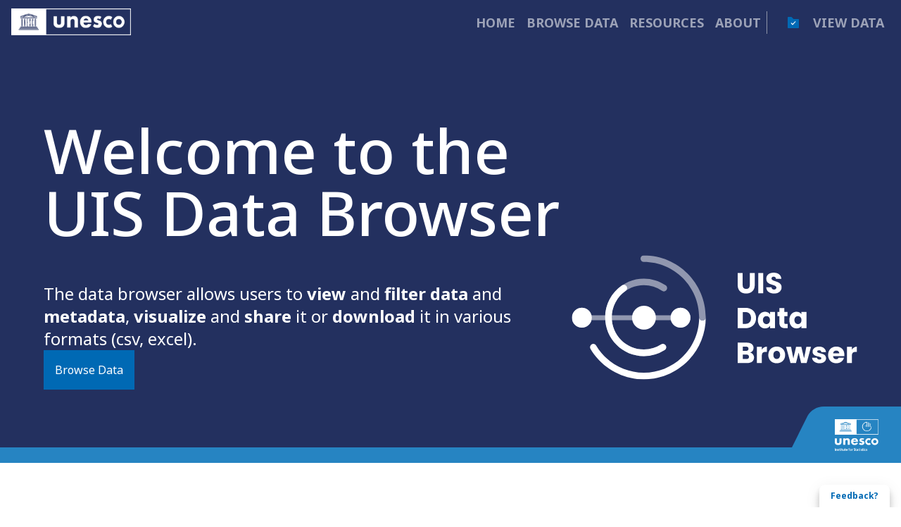

--- FILE ---
content_type: text/html; charset=utf-8
request_url: https://databrowser.uis.unesco.org/
body_size: 20625
content:
<!DOCTYPE html><html lang="en"><head><meta charSet="utf-8" data-next-head=""/><meta name="viewport" content="width=device-width" data-next-head=""/><title data-next-head="">UIS Data Browser</title><title>Home - UIS Data Browser</title><meta name="description" content="Explore comprehensive global data on education, science, culture, and communication with the UNESCO Institute for Statistics Data Browser."/><meta property="og:type" content="website"/><meta property="og:title" content="Home - UIS Data Browser"/><meta property="og:description" content="Explore comprehensive global data on education, science, culture, and communication with the UNESCO Institute for Statistics Data Browser."/><meta property="og:image" content="https://uis-data-browser-frontend-9qoly6dvy-ixt1.vercel.app/Branding/Social Asset_landscape_XXL.png"/><meta property="og:url" content="https://uis-data-browser-frontend-9qoly6dvy-ixt1.vercel.app/index"/><meta name="twitter:card" content="summary_large_image"/><meta name="twitter:title" content="Home - UIS Data Browser"/><meta name="twitter:description" content="Explore comprehensive global data on education, science, culture, and communication with the UNESCO Institute for Statistics Data Browser."/><meta name="twitter:image" content="https://uis-data-browser-frontend-9qoly6dvy-ixt1.vercel.app/Branding/Social Asset_landscape_XXL.png"/><meta name="emotion-insertion-point" content=""/><style data-emotion="mui-style-global 0"></style><style data-emotion="mui-style-global p56fei">html{-webkit-font-smoothing:antialiased;-moz-osx-font-smoothing:grayscale;box-sizing:border-box;-webkit-text-size-adjust:100%;}*,*::before,*::after{box-sizing:inherit;}strong,b{font-weight:700;}body{margin:0;color:rgba(0, 0, 0, 0.87);font-weight:400;font-size:18px;line-height:28px;letter-spacing:0;font-family:Noto Sans,'-apple-system','BlinkMacSystemFont','Segoe UI','Roboto','Helvetica Neue','Arial','sans-serif','Apple Color Emoji','Segoe UI Emoji','Segoe UI Symbol';background-color:#fff;}@media print{body{background-color:#fff;}}body::backdrop{background-color:#fff;}body{--uis-button-group-tabs-indicator-background:#0069b4;--uis-button-group-tab-color:#0069b4;--uis-button-group-tab-disabled-color:rgba(0, 0, 0, 0.38);--uis-button-group-tab-selected-color:#fff;--uis-button-group-tab-border-color:#ebebeb;--mui-divider-color:rgba(0, 0, 0, 0.12);--mui-slider-mark-color:#0069b4;--mui-slider-thumb-color:#0069b4;--mui-slider-rail-color:#67b0db;--mui-slider-track-color:#0069b4;--mui-outlined-input-color:rgba(0, 0, 0, 0.87);--mui-outlined-input-notched-outline-border-color:transparent;--mui-outlined-input-hover-notched-outline-border-color:#858585;--mui-outlined-input-background-color:#f5f5f5;--mui-autocomplete-popup-indicator-color:#585858;--mui-autocomplete-clear-indicator-color:#585858;--mui-autocomplete-tag-background-color:#ebebeb;--mui-autocomplete-tag-color:#0069b4;--mui-button-contained-primary-background-color:#0069b4;--mui-button-contained-primary-color:#fff;--mui-button-contained-primary-hover-background-color:#00497c;--mui-button-outlined-primary-border-color:#0069b4;--mui-button-outlined-primary-color:#0069b4;--mui-button-outlined-primary-hover-background-color:#ebf3f9;--mui-button-text-primary-border-color:#0069b4;--mui-button-text-primary-color:#0069b4;--mui-button-text-primary-hover-background-color:#ebf3f9;--mui-chip-filled-color:rgba(0, 0, 0, 0.87);--mui-chip-filled-background-color:rgba(0, 0, 0, 0.08);--mui-select-icon-fill:#0069b4;--uis-radio-group-well-background:#fafafa;--uis-radio-group-well-color:rgba(0, 0, 0, 0.87);--uis-radio-group-well-color-selected:#0069b4;--uis-app-bar-height:64px;}</style><style data-emotion="mui-style-global animation-56mw3f">@-webkit-keyframes animation-56mw3f{0%{opacity:0;-webkit-transform:translateY(-1rem);-moz-transform:translateY(-1rem);-ms-transform:translateY(-1rem);transform:translateY(-1rem);}100%{opacity:1;-webkit-transform:translateY(0);-moz-transform:translateY(0);-ms-transform:translateY(0);transform:translateY(0);}}@keyframes animation-56mw3f{0%{opacity:0;-webkit-transform:translateY(-1rem);-moz-transform:translateY(-1rem);-ms-transform:translateY(-1rem);transform:translateY(-1rem);}100%{opacity:1;-webkit-transform:translateY(0);-moz-transform:translateY(0);-ms-transform:translateY(0);transform:translateY(0);}}</style><style data-emotion="mui-style gfhv8f-tinyButton-position 167egg6 1k5uq04-heroContent 1japxzf-symbol qm2s28-TopBar-container 5dfstq-TopBar-bar ygfnsq-TopBar-navFont 1w24irv 149sczi 1egeflc-TopBar-navFont-TopBar-desktopNav 1wd0t83-topbarVariant 70qvj9 ed2cz-TopBar-menuBtn q7mezt xt5v3l k341i1 f024n4-cartTrigger d6ketg 8c556v-hero ij0u24 vrbv4l w9wc3r 1fq0z56 6r2fzw 1t98mfd gu0jcc-cta 1lv5skk 867tzq-wave g6ot07-smallerLine 15p1w1i-logoContainer l0wajo-root 11z7gjw-contentPageSections wzh0ll t4aypk-Keyfact-masonry 1a30ymk-Keyfact-targetIcon hazch5-Keyfact-card-keyfact-Keyfact-tall 8naohf 173mjkp-Keyfact-targetChip 4y436t 1flbsx1-Keyfact-title m9650t-Keyfact-subtitle 1ukbohm 1te1yf2-Keyfact-body i9gxme fgk73c-button-Keyfact-ctaButton 5yqlck 58tzh1-contentPageSections x7c13k-DataInsightCarousel-root 1p5a8ak-DataInsightCarousel-arrowContainer-DataInsightCarousel-arrowLeft 1ciia0c-DataInsightCarousel-arrowContainer-DataInsightCarousel-arrowRight tb4fyx-DataInsightCarousel-iconButton 1yqluvs-DataInsightCarousel-content 10aqcja-DataInsight-cardWrapper 7sxby4-DataInsight-card pn485x-ThemeStatistics-illustration xqliwt-ThemeStatistics-root 4ex6rx 1cxnjrt o3djwr 7c8wqm 1ka0xgm-FeatureCarousel-texts 9whjg2-FeatureCarousel-images 16kaw1y-FeatureCarousel-featureImage t8xy5e-FeatureCarousel-featureItem-FeatureCarousel-inactive 5nla4c-FeatureCarousel-container ebkpew n69y0b jd03v9 79elbk 1hz5k7v b1gm9m-root t0051x 18yqq8n 1ew9uej 1sh75vq 1ri9ct8 1npii3n 9wy2gx-DataInsightCarousel-content 1d6k93d-DataInsightCarousel-root 13yzri3 1s5a2t9 16hnoe6 1wbsfxw">.mui-style-gfhv8f-tinyButton-position{display:-webkit-inline-box;display:-webkit-inline-flex;display:-ms-inline-flexbox;display:inline-flex;-webkit-align-items:center;-webkit-box-align:center;-ms-flex-align:center;align-items:center;-webkit-box-pack:center;-ms-flex-pack:center;-webkit-justify-content:center;justify-content:center;position:relative;box-sizing:border-box;-webkit-tap-highlight-color:transparent;background-color:transparent;outline:0;border:0;margin:0;border-radius:0;padding:0;cursor:pointer;-webkit-user-select:none;-moz-user-select:none;-ms-user-select:none;user-select:none;vertical-align:middle;-moz-appearance:none;-webkit-appearance:none;-webkit-text-decoration:none;text-decoration:none;color:inherit;font-family:Noto Sans,'-apple-system','BlinkMacSystemFont','Segoe UI','Roboto','Helvetica Neue','Arial','sans-serif','Apple Color Emoji','Segoe UI Emoji','Segoe UI Symbol';font-weight:500;font-size:0.875rem;line-height:1.75;text-transform:uppercase;min-width:64px;padding:6px 16px;border:0;border-radius:4px;-webkit-transition:background-color 250ms cubic-bezier(0.4, 0, 0.2, 1) 0ms,box-shadow 250ms cubic-bezier(0.4, 0, 0.2, 1) 0ms,border-color 250ms cubic-bezier(0.4, 0, 0.2, 1) 0ms,color 250ms cubic-bezier(0.4, 0, 0.2, 1) 0ms;transition:background-color 250ms cubic-bezier(0.4, 0, 0.2, 1) 0ms,box-shadow 250ms cubic-bezier(0.4, 0, 0.2, 1) 0ms,border-color 250ms cubic-bezier(0.4, 0, 0.2, 1) 0ms,color 250ms cubic-bezier(0.4, 0, 0.2, 1) 0ms;color:var(--variant-containedColor);background-color:var(--variant-containedBg);box-shadow:0px 1px 5px #00000014,0px 1px 2px #0000000f;--variant-textColor:#0069b4;--variant-outlinedColor:#0069b4;--variant-outlinedBorder:rgba(0, 105, 180, 0.5);--variant-containedColor:#fff;--variant-containedBg:#0069b4;padding:4px 10px;font-size:0.8125rem;font-style:normal;font-weight:400;text-transform:none;line-height:24px;border-radius:0px;box-shadow:none;background-color:var(--mui-button-contained-primary-background-color);color:var(--mui-button-contained-primary-color);font-size:14px;min-height:32px;padding:0 16px;position:fixed;bottom:0;right:0;margin:0px 16px;border-top-left-radius:8px;border-top-right-radius:8px;box-shadow:0px 7px 8px #00000029,0px 5px 22px #00000014,0px 12px 17px #0000001a;background-color:white;color:#0069b4;bottom:0;right:0;position:fixed;z-index:1000;}.mui-style-gfhv8f-tinyButton-position::-moz-focus-inner{border-style:none;}.mui-style-gfhv8f-tinyButton-position.Mui-disabled{pointer-events:none;cursor:default;}@media print{.mui-style-gfhv8f-tinyButton-position{-webkit-print-color-adjust:exact;color-adjust:exact;}}.mui-style-gfhv8f-tinyButton-position:hover{-webkit-text-decoration:none;text-decoration:none;}.mui-style-gfhv8f-tinyButton-position.Mui-disabled{color:rgba(0, 0, 0, 0.26);}.mui-style-gfhv8f-tinyButton-position:hover{box-shadow:0px 5px 20px #00000014,0px 2px 6px #0000000d;}@media (hover: none){.mui-style-gfhv8f-tinyButton-position:hover{box-shadow:0px 1px 5px #00000014,0px 1px 2px #0000000f;}}.mui-style-gfhv8f-tinyButton-position:active{box-shadow:none;}.mui-style-gfhv8f-tinyButton-position.Mui-focusVisible{box-shadow:0px 10px 20px #0000000d,1px 10px 70px #00000021;}.mui-style-gfhv8f-tinyButton-position.Mui-disabled{color:rgba(0, 0, 0, 0.26);box-shadow:0px 0px 0px #00000000;background-color:rgba(0, 0, 0, 0.12);}@media (hover: hover){.mui-style-gfhv8f-tinyButton-position:hover{--variant-containedBg:#00497c;--variant-textBg:rgba(0, 105, 180, 0.04);--variant-outlinedBorder:#0069b4;--variant-outlinedBg:rgba(0, 105, 180, 0.04);}}.mui-style-gfhv8f-tinyButton-position:hover{box-shadow:0px 1px 5px #00000014,0px 1px 2px #0000000f;}.mui-style-gfhv8f-tinyButton-position:hover{background-color:var(--mui-button-contained-primary-hover-background-color);}.mui-style-gfhv8f-tinyButton-position:hover{background-color:white;box-shadow:0px 7px 8px #00000029,0px 5px 22px #00000014,0px 12px 17px #0000001a;}.mui-style-167egg6{margin:0;font-weight:700;font-size:12px;line-height:18px;letter-spacing:0;}.mui-style-1k5uq04-heroContent{display:-webkit-box;display:-webkit-flex;display:-ms-flexbox;display:flex;gap:32px;}@media (max-width:899.95px){.mui-style-1k5uq04-heroContent{-webkit-flex-direction:column;-ms-flex-direction:column;flex-direction:column;}}.mui-style-1japxzf-symbol{-webkit-flex-shrink:0;-ms-flex-negative:0;flex-shrink:0;-webkit-align-self:flex-start;-ms-flex-item-align:flex-start;align-self:flex-start;}.mui-style-qm2s28-TopBar-container{position:fixed;left:0;right:0;top:0;margin:auto;z-index:1100;-webkit-transition:box-shadow 0.5s ease;transition:box-shadow 0.5s ease;}.mui-style-qm2s28-TopBar-container:after{content:" ";display:block;height:20px;position:absolute;top:0;left:0;right:0;margin:auto;}.mui-style-5dfstq-TopBar-bar{background-color:#fff;color:rgba(0, 0, 0, 0.87);-webkit-transition:box-shadow 300ms cubic-bezier(0.4, 0, 0.2, 1) 0ms;transition:box-shadow 300ms cubic-bezier(0.4, 0, 0.2, 1) 0ms;box-shadow:var(--Paper-shadow);background-image:var(--Paper-overlay);display:-webkit-box;display:-webkit-flex;display:-ms-flexbox;display:flex;-webkit-flex-direction:column;-ms-flex-direction:column;flex-direction:column;width:100%;box-sizing:border-box;-webkit-flex-shrink:0;-ms-flex-negative:0;flex-shrink:0;position:fixed;z-index:1100;top:0;left:auto;right:0;--AppBar-background:#0069b4;--AppBar-color:#fff;background-color:var(--AppBar-background);color:var(--AppBar-color);display:-webkit-box;display:-webkit-flex;display:-ms-flexbox;display:flex;-webkit-flex-direction:row;-ms-flex-direction:row;flex-direction:row;min-height:var(--app-bar-height);-webkit-align-items:center;-webkit-box-align:center;-ms-flex-align:center;align-items:center;box-shadow:none;background-color:#23305f;position:static;}@media print{.mui-style-5dfstq-TopBar-bar{position:absolute;}}.mui-style-ygfnsq-TopBar-navFont{display:-webkit-box;display:-webkit-flex;display:-ms-flexbox;display:flex;-webkit-box-pack:justify;-webkit-justify-content:space-between;justify-content:space-between;-webkit-align-items:center;-webkit-box-align:center;-ms-flex-align:center;align-items:center;width:100%;padding-left:16px;padding-right:16px;font-weight:600;font-family:Noto Sans,'-apple-system','BlinkMacSystemFont','Segoe UI','Roboto','Helvetica Neue','Arial','sans-serif','Apple Color Emoji','Segoe UI Emoji','Segoe UI Symbol';text-transform:uppercase;font-size:18px;line-height:24px;}.mui-style-1w24irv{cursor:pointer;line-height:1;}.mui-style-149sczi{display:-webkit-box;display:-webkit-flex;display:-ms-flexbox;display:flex;-webkit-flex-direction:row;-ms-flex-direction:row;flex-direction:row;-webkit-align-items:center;-webkit-box-align:center;-ms-flex-align:center;align-items:center;gap:16px;}.mui-style-1egeflc-TopBar-navFont-TopBar-desktopNav{display:-webkit-box;display:-webkit-flex;display:-ms-flexbox;display:flex;-webkit-flex-direction:row;-ms-flex-direction:row;flex-direction:row;-webkit-align-items:center;-webkit-box-align:center;-ms-flex-align:center;align-items:center;gap:16px;font-weight:600;font-family:Noto Sans,'-apple-system','BlinkMacSystemFont','Segoe UI','Roboto','Helvetica Neue','Arial','sans-serif','Apple Color Emoji','Segoe UI Emoji','Segoe UI Symbol';text-transform:uppercase;font-size:18px;line-height:24px;}@media (max-width:1199.95px){.mui-style-1egeflc-TopBar-navFont-TopBar-desktopNav{display:none;}}.mui-style-1wd0t83-topbarVariant{margin:0;font:inherit;line-height:inherit;letter-spacing:inherit;color:#0069b4;-webkit-text-decoration:none;text-decoration:none;color:#fff;opacity:0.55;typography:overline;min-height:64px;display:-webkit-box;display:-webkit-flex;display:-ms-flexbox;display:flex;-webkit-flex:0 0 auto;-ms-flex:0 0 auto;flex:0 0 auto;padding:0 0.5rem;-webkit-align-items:center;-webkit-box-align:center;-ms-flex-align:center;align-items:center;-webkit-transition:opacity 0.15s ease;transition:opacity 0.15s ease;}.mui-style-1wd0t83-topbarVariant:hover{opacity:1;}.mui-style-70qvj9{display:-webkit-box;display:-webkit-flex;display:-ms-flexbox;display:flex;-webkit-align-items:center;-webkit-box-align:center;-ms-flex-align:center;align-items:center;}.mui-style-ed2cz-TopBar-menuBtn{display:-webkit-inline-box;display:-webkit-inline-flex;display:-ms-inline-flexbox;display:inline-flex;-webkit-align-items:center;-webkit-box-align:center;-ms-flex-align:center;align-items:center;-webkit-box-pack:center;-ms-flex-pack:center;-webkit-justify-content:center;justify-content:center;position:relative;box-sizing:border-box;-webkit-tap-highlight-color:transparent;background-color:transparent;outline:0;border:0;margin:0;border-radius:0;padding:0;cursor:pointer;-webkit-user-select:none;-moz-user-select:none;-ms-user-select:none;user-select:none;vertical-align:middle;-moz-appearance:none;-webkit-appearance:none;-webkit-text-decoration:none;text-decoration:none;color:inherit;text-align:center;-webkit-flex:0 0 auto;-ms-flex:0 0 auto;flex:0 0 auto;font-size:1.5rem;padding:8px;border-radius:50%;color:rgba(0, 0, 0, 0.54);-webkit-transition:background-color 150ms cubic-bezier(0.4, 0, 0.2, 1) 0ms;transition:background-color 150ms cubic-bezier(0.4, 0, 0.2, 1) 0ms;--IconButton-hoverBg:rgba(0, 0, 0, 0.04);display:none;color:white;-webkit-box-flex:0;-webkit-flex-grow:0;-ms-flex-positive:0;flex-grow:0;-webkit-flex-shrink:0;-ms-flex-negative:0;flex-shrink:0;}.mui-style-ed2cz-TopBar-menuBtn::-moz-focus-inner{border-style:none;}.mui-style-ed2cz-TopBar-menuBtn.Mui-disabled{pointer-events:none;cursor:default;}@media print{.mui-style-ed2cz-TopBar-menuBtn{-webkit-print-color-adjust:exact;color-adjust:exact;}}.mui-style-ed2cz-TopBar-menuBtn:hover{background-color:var(--IconButton-hoverBg);}@media (hover: none){.mui-style-ed2cz-TopBar-menuBtn:hover{background-color:transparent;}}.mui-style-ed2cz-TopBar-menuBtn.Mui-disabled{background-color:transparent;color:rgba(0, 0, 0, 0.26);}@media (max-width:1199.95px){.mui-style-ed2cz-TopBar-menuBtn{display:-webkit-inline-box;display:-webkit-inline-flex;display:-ms-inline-flexbox;display:inline-flex;}}.mui-style-q7mezt{-webkit-user-select:none;-moz-user-select:none;-ms-user-select:none;user-select:none;width:1em;height:1em;display:inline-block;-webkit-flex-shrink:0;-ms-flex-negative:0;flex-shrink:0;-webkit-transition:fill 200ms cubic-bezier(0.4, 0, 0.2, 1) 0ms;transition:fill 200ms cubic-bezier(0.4, 0, 0.2, 1) 0ms;fill:currentColor;font-size:1.5rem;}.mui-style-xt5v3l{margin:0;-webkit-flex-shrink:0;-ms-flex-negative:0;flex-shrink:0;border-width:0;border-style:solid;border-color:rgba(0, 0, 0, 0.12);border-bottom-width:thin;height:100%;border-bottom-width:0;border-right-width:thin;border-color:var(--mui-divider-color);margin-right:16px;border-left:1px solid;border-left-color:rgba(255, 255, 255, 0.5);height:2rem;}.mui-style-k341i1{display:-webkit-box;display:-webkit-flex;display:-ms-flexbox;display:flex;-webkit-align-items:flex-end;-webkit-box-align:flex-end;-ms-flex-align:flex-end;align-items:flex-end;position:relative;}.mui-style-f024n4-cartTrigger{display:-webkit-inline-box;display:-webkit-inline-flex;display:-ms-inline-flexbox;display:inline-flex;-webkit-align-items:center;-webkit-box-align:center;-ms-flex-align:center;align-items:center;-webkit-box-pack:center;-ms-flex-pack:center;-webkit-justify-content:center;justify-content:center;position:relative;box-sizing:border-box;-webkit-tap-highlight-color:transparent;background-color:transparent;outline:0;border:0;margin:0;border-radius:0;padding:0;cursor:pointer;-webkit-user-select:none;-moz-user-select:none;-ms-user-select:none;user-select:none;vertical-align:middle;-moz-appearance:none;-webkit-appearance:none;-webkit-text-decoration:none;text-decoration:none;color:inherit;text-align:center;-webkit-flex:0 0 auto;-ms-flex:0 0 auto;flex:0 0 auto;font-size:1.5rem;padding:8px;border-radius:50%;color:rgba(0, 0, 0, 0.54);-webkit-transition:background-color 150ms cubic-bezier(0.4, 0, 0.2, 1) 0ms;transition:background-color 150ms cubic-bezier(0.4, 0, 0.2, 1) 0ms;--IconButton-hoverBg:rgba(0, 0, 0, 0.04);padding:12px;color:#0069b4;-webkit-transition:background 0.25s ease;transition:background 0.25s ease;}.mui-style-f024n4-cartTrigger::-moz-focus-inner{border-style:none;}.mui-style-f024n4-cartTrigger.Mui-disabled{pointer-events:none;cursor:default;}@media print{.mui-style-f024n4-cartTrigger{-webkit-print-color-adjust:exact;color-adjust:exact;}}.mui-style-f024n4-cartTrigger:hover{background-color:var(--IconButton-hoverBg);}@media (hover: none){.mui-style-f024n4-cartTrigger:hover{background-color:transparent;}}.mui-style-f024n4-cartTrigger.Mui-disabled{background-color:transparent;color:rgba(0, 0, 0, 0.26);}.mui-style-f024n4-cartTrigger:hover{background-color:white;}.mui-style-d6ketg{display:grid;min-height:100vh;grid-template-rows:1fr min-content;padding-top:0px;background-color:#f5f5f5;}.mui-style-8c556v-hero{padding-top:169px;background-color:#23305f;color:white;}.mui-style-ij0u24{margin-left:16px;margin-right:16px;margin-bottom:80px;}.mui-style-vrbv4l{max-width:1156px;}@media (min-width:0px){.mui-style-vrbv4l{margin-left:0.5rem;margin-right:0.5rem;}}@media (min-width:600px){.mui-style-vrbv4l{margin-left:0.5rem;margin-right:0.5rem;}}@media (min-width:900px){.mui-style-vrbv4l{margin-left:auto;margin-right:auto;}}.mui-style-w9wc3r{display:grid;gap:0px;}@media (min-width:0px){.mui-style-w9wc3r{grid-template-columns:auto;grid-template-rows:auto auto;}}@media (min-width:600px){.mui-style-w9wc3r{grid-template-columns:auto 1fr;grid-template-rows:auto;}}.mui-style-1fq0z56{margin:0;font-weight:500;font-size:88px;line-height:88px;letter-spacing:0;margin-bottom:56px;display:block;max-width:802px;}.mui-style-6r2fzw{display:-webkit-box;display:-webkit-flex;display:-ms-flexbox;display:flex;-webkit-flex-direction:column;-ms-flex-direction:column;flex-direction:column;gap:32px;}.mui-style-1t98mfd{margin:0;font-weight:400;font-size:18px;line-height:28px;letter-spacing:0;font-family:Noto Sans,'-apple-system','BlinkMacSystemFont','Segoe UI','Roboto','Helvetica Neue','Arial','sans-serif','Apple Color Emoji','Segoe UI Emoji','Segoe UI Symbol';font-size:24px;line-height:32px;}.mui-style-gu0jcc-cta{display:-webkit-inline-box;display:-webkit-inline-flex;display:-ms-inline-flexbox;display:inline-flex;-webkit-align-items:center;-webkit-box-align:center;-ms-flex-align:center;align-items:center;-webkit-box-pack:center;-ms-flex-pack:center;-webkit-justify-content:center;justify-content:center;position:relative;box-sizing:border-box;-webkit-tap-highlight-color:transparent;background-color:transparent;outline:0;border:0;margin:0;border-radius:0;padding:0;cursor:pointer;-webkit-user-select:none;-moz-user-select:none;-ms-user-select:none;user-select:none;vertical-align:middle;-moz-appearance:none;-webkit-appearance:none;-webkit-text-decoration:none;text-decoration:none;color:inherit;font-family:Noto Sans,'-apple-system','BlinkMacSystemFont','Segoe UI','Roboto','Helvetica Neue','Arial','sans-serif','Apple Color Emoji','Segoe UI Emoji','Segoe UI Symbol';font-weight:500;font-size:0.875rem;line-height:1.75;text-transform:uppercase;min-width:64px;padding:6px 16px;border:0;border-radius:4px;-webkit-transition:background-color 250ms cubic-bezier(0.4, 0, 0.2, 1) 0ms,box-shadow 250ms cubic-bezier(0.4, 0, 0.2, 1) 0ms,border-color 250ms cubic-bezier(0.4, 0, 0.2, 1) 0ms,color 250ms cubic-bezier(0.4, 0, 0.2, 1) 0ms;transition:background-color 250ms cubic-bezier(0.4, 0, 0.2, 1) 0ms,box-shadow 250ms cubic-bezier(0.4, 0, 0.2, 1) 0ms,border-color 250ms cubic-bezier(0.4, 0, 0.2, 1) 0ms,color 250ms cubic-bezier(0.4, 0, 0.2, 1) 0ms;padding:6px 8px;color:var(--variant-textColor);background-color:var(--variant-textBg);--variant-textColor:#0069b4;--variant-outlinedColor:#0069b4;--variant-outlinedBorder:rgba(0, 105, 180, 0.5);--variant-containedColor:#fff;--variant-containedBg:#0069b4;font-style:normal;font-weight:400;text-transform:none;line-height:24px;border-radius:0px;color:var(--mui-button-text-primary-color);font-size:16px;min-height:48px;padding:0 24px;font-weight:400;font-size:16px;line-height:24px;letter-spacing:0;font-family:Noto Sans,'-apple-system','BlinkMacSystemFont','Segoe UI','Roboto','Helvetica Neue','Arial','sans-serif','Apple Color Emoji','Segoe UI Emoji','Segoe UI Symbol';width:-webkit-fit-content;width:-moz-fit-content;width:fit-content;background-color:#0069b4;padding:16px;color:white;}.mui-style-gu0jcc-cta::-moz-focus-inner{border-style:none;}.mui-style-gu0jcc-cta.Mui-disabled{pointer-events:none;cursor:default;}@media print{.mui-style-gu0jcc-cta{-webkit-print-color-adjust:exact;color-adjust:exact;}}.mui-style-gu0jcc-cta:hover{-webkit-text-decoration:none;text-decoration:none;}.mui-style-gu0jcc-cta.Mui-disabled{color:rgba(0, 0, 0, 0.26);}@media (hover: hover){.mui-style-gu0jcc-cta:hover{--variant-containedBg:#00497c;--variant-textBg:rgba(0, 105, 180, 0.04);--variant-outlinedBorder:#0069b4;--variant-outlinedBg:rgba(0, 105, 180, 0.04);}}.mui-style-gu0jcc-cta:hover{background-color:var(--mui-button-text-primary-hover-background-color);}.mui-style-gu0jcc-cta:hover{background-color:#00497c;}.mui-style-1lv5skk{-webkit-align-items:column;-webkit-box-align:column;-ms-flex-align:column;align-items:column;-webkit-flex-direction:column;-ms-flex-direction:column;flex-direction:column;-webkit-box-pack:end;-ms-flex-pack:end;-webkit-justify-content:flex-end;justify-content:flex-end;}@media (min-width:0px){.mui-style-1lv5skk{display:none;}}@media (min-width:600px){.mui-style-1lv5skk{display:-webkit-box;display:-webkit-flex;display:-ms-flexbox;display:flex;}}.mui-style-867tzq-wave{-webkit-transform:scaleY(-1);-moz-transform:scaleY(-1);-ms-transform:scaleY(-1);transform:scaleY(-1);-webkit-flex-shrink:0;-ms-flex-negative:0;flex-shrink:0;-webkit-box-flex:0;-webkit-flex-grow:0;-ms-flex-positive:0;flex-grow:0;right:0;top:0;position:absolute;}.mui-style-g6ot07-smallerLine{height:22px;z-index:1;background:var(--background);position:absolute;bottom:0;left:0;right:0;}.mui-style-15p1w1i-logoContainer{display:-webkit-box;display:-webkit-flex;display:-ms-flexbox;display:flex;-webkit-align-items:center;-webkit-box-align:center;-ms-flex-align:center;align-items:center;background-color:var(--background);padding-right:32px;padding-left:16px;z-index:1;}.mui-style-l0wajo-root{position:relative;display:-webkit-box;display:-webkit-flex;display:-ms-flexbox;display:flex;-webkit-box-pack:end;-ms-flex-pack:end;-webkit-justify-content:flex-end;justify-content:flex-end;-webkit-flex-direction:row;-ms-flex-direction:row;flex-direction:row;-webkit-align-items:stretch;-webkit-box-align:stretch;-ms-flex-align:stretch;align-items:stretch;width:100%;z-index:1;--background:#2684c2;height:80px;margin-top:-3.5rem;}.mui-style-11z7gjw-contentPageSections{background-color:#fff;padding-top:80px;padding-bottom:100px;padding:80px 24px 100px;}.mui-style-wzh0ll{margin:0;font-weight:700;font-size:32px;line-height:64px;letter-spacing:0;font-family:Noto Sans,'-apple-system','BlinkMacSystemFont','Segoe UI','Roboto','Helvetica Neue','Arial','sans-serif','Apple Color Emoji','Segoe UI Emoji','Segoe UI Symbol';margin-bottom:32px;color:#23305f;}.mui-style-t4aypk-Keyfact-masonry{display:grid;gap:12px;grid-template-columns:repeat(var(--cols), minmax(0, 1fr));}.mui-style-1a30ymk-Keyfact-targetIcon{color:#0069b4;}.mui-style-hazch5-Keyfact-card-keyfact-Keyfact-tall{background-color:#fff;color:rgba(0, 0, 0, 0.87);-webkit-transition:box-shadow 300ms cubic-bezier(0.4, 0, 0.2, 1) 0ms;transition:box-shadow 300ms cubic-bezier(0.4, 0, 0.2, 1) 0ms;box-shadow:var(--Paper-shadow);background-image:var(--Paper-overlay);overflow:hidden;border-color:#ebebeb;padding:24px;display:-webkit-box;display:-webkit-flex;display:-ms-flexbox;display:flex;-webkit-flex-direction:column;-ms-flex-direction:column;flex-direction:column;-webkit-align-items:flex-start;-webkit-box-align:flex-start;-ms-flex-align:flex-start;align-items:flex-start;overflow:hidden;-webkit-transition:-webkit-transform 0.3s ease;transition:transform 0.3s ease;box-shadow:none;-webkit-animation:animation-56mw3f 0.375s ease;animation:animation-56mw3f 0.375s ease;-webkit-animation-fill-mode:both;animation-fill-mode:both;grid-row:span 2;background:#FAFAFA;}.mui-style-hazch5-Keyfact-card-keyfact-Keyfact-tall:hover{-webkit-transform:scale(1.01);-moz-transform:scale(1.01);-ms-transform:scale(1.01);transform:scale(1.01);justify-self:flex-end;}.mui-style-hazch5-Keyfact-card-keyfact-Keyfact-tall:nth-of-type(2n + 1){background:#FAFAFA;}.mui-style-hazch5-Keyfact-card-keyfact-Keyfact-tall .mui-style-22-Keyfact-title-ref,.mui-style-hazch5-Keyfact-card-keyfact-Keyfact-tall .mui-style-22-Keyfact-subtitle-ref{color:#23305f;}.mui-style-hazch5-Keyfact-card-keyfact-Keyfact-tall:nth-of-type(0){-webkit-animation-delay:0s;animation-delay:0s;}.mui-style-hazch5-Keyfact-card-keyfact-Keyfact-tall:nth-of-type(1){-webkit-animation-delay:0.1s;animation-delay:0.1s;}.mui-style-hazch5-Keyfact-card-keyfact-Keyfact-tall:nth-of-type(2){-webkit-animation-delay:0.2s;animation-delay:0.2s;}.mui-style-hazch5-Keyfact-card-keyfact-Keyfact-tall:nth-of-type(3){-webkit-animation-delay:0.30000000000000004s;animation-delay:0.30000000000000004s;}.mui-style-hazch5-Keyfact-card-keyfact-Keyfact-tall:nth-of-type(4){-webkit-animation-delay:0.4s;animation-delay:0.4s;}.mui-style-hazch5-Keyfact-card-keyfact-Keyfact-tall:nth-of-type(5){-webkit-animation-delay:0.5s;animation-delay:0.5s;}.mui-style-hazch5-Keyfact-card-keyfact-Keyfact-tall:nth-of-type(6){-webkit-animation-delay:0.6000000000000001s;animation-delay:0.6000000000000001s;}.mui-style-hazch5-Keyfact-card-keyfact-Keyfact-tall:nth-of-type(7){-webkit-animation-delay:0.7000000000000001s;animation-delay:0.7000000000000001s;}.mui-style-hazch5-Keyfact-card-keyfact-Keyfact-tall:nth-of-type(8){-webkit-animation-delay:0.8s;animation-delay:0.8s;}.mui-style-hazch5-Keyfact-card-keyfact-Keyfact-tall:nth-of-type(9){-webkit-animation-delay:0.9s;animation-delay:0.9s;}.mui-style-8naohf{display:-webkit-box;display:-webkit-flex;display:-ms-flexbox;display:flex;-webkit-flex-direction:row;-ms-flex-direction:row;flex-direction:row;gap:10px;margin-bottom:14px;}.mui-style-173mjkp-Keyfact-targetChip{max-width:100%;font-family:Noto Sans,'-apple-system','BlinkMacSystemFont','Segoe UI','Roboto','Helvetica Neue','Arial','sans-serif','Apple Color Emoji','Segoe UI Emoji','Segoe UI Symbol';font-size:0.8125rem;display:-webkit-inline-box;display:-webkit-inline-flex;display:-ms-inline-flexbox;display:inline-flex;-webkit-align-items:center;-webkit-box-align:center;-ms-flex-align:center;align-items:center;-webkit-box-pack:center;-ms-flex-pack:center;-webkit-justify-content:center;justify-content:center;height:32px;color:rgba(0, 0, 0, 0.87);background-color:rgba(0, 0, 0, 0.08);border-radius:16px;white-space:nowrap;-webkit-transition:background-color 300ms cubic-bezier(0.4, 0, 0.2, 1) 0ms,box-shadow 300ms cubic-bezier(0.4, 0, 0.2, 1) 0ms;transition:background-color 300ms cubic-bezier(0.4, 0, 0.2, 1) 0ms,box-shadow 300ms cubic-bezier(0.4, 0, 0.2, 1) 0ms;cursor:unset;outline:0;-webkit-text-decoration:none;text-decoration:none;border:0;padding:0;vertical-align:middle;box-sizing:border-box;height:24px;border-radius:0;border-radius:20px;color:#333333;cursor:pointer;}.mui-style-173mjkp-Keyfact-targetChip.Mui-disabled{opacity:0.38;pointer-events:none;}.mui-style-173mjkp-Keyfact-targetChip .MuiChip-avatar{margin-left:5px;margin-right:-6px;width:24px;height:24px;color:#585858;font-size:0.75rem;}.mui-style-173mjkp-Keyfact-targetChip .MuiChip-avatarColorPrimary{color:#fff;background-color:#00497c;}.mui-style-173mjkp-Keyfact-targetChip .MuiChip-avatarColorSecondary{color:#fff;background-color:#7b1fa2;}.mui-style-173mjkp-Keyfact-targetChip .MuiChip-avatarSmall{margin-left:4px;margin-right:-4px;width:18px;height:18px;font-size:0.625rem;}.mui-style-173mjkp-Keyfact-targetChip .MuiChip-icon{margin-left:5px;margin-right:-6px;}.mui-style-173mjkp-Keyfact-targetChip .MuiChip-deleteIcon{-webkit-tap-highlight-color:transparent;color:rgba(0, 0, 0, 0.26);font-size:22px;cursor:pointer;margin:0 5px 0 -6px;}.mui-style-173mjkp-Keyfact-targetChip .MuiChip-deleteIcon:hover{color:rgba(0, 0, 0, 0.4);}.mui-style-173mjkp-Keyfact-targetChip .MuiChip-icon{font-size:18px;margin-left:4px;margin-right:-4px;}.mui-style-173mjkp-Keyfact-targetChip .MuiChip-deleteIcon{font-size:16px;margin-right:4px;margin-left:-4px;}.mui-style-173mjkp-Keyfact-targetChip .MuiChip-icon{color:#585858;}.mui-style-173mjkp-Keyfact-targetChip .MuiChip-label{display:-webkit-box;display:-webkit-flex;display:-ms-flexbox;display:flex;-webkit-align-items:center;-webkit-box-align:center;-ms-flex-align:center;align-items:center;gap:0.25rem;}.mui-style-173mjkp-Keyfact-targetChip:hover{background-color:#dddddd;}.mui-style-4y436t{overflow:hidden;text-overflow:ellipsis;padding-left:12px;padding-right:12px;white-space:nowrap;padding-left:8px;padding-right:8px;}.mui-style-1flbsx1-Keyfact-title{margin:0;font-weight:700;font-size:32px;line-height:64px;letter-spacing:0;font-family:Noto Sans,'-apple-system','BlinkMacSystemFont','Segoe UI','Roboto','Helvetica Neue','Arial','sans-serif','Apple Color Emoji','Segoe UI Emoji','Segoe UI Symbol';margin-bottom:8px;line-height:1.25;-webkit-flex-basis:max-content;-ms-flex-preferred-size:max-content;flex-basis:max-content;}.mui-style-m9650t-Keyfact-subtitle{margin:0;font-weight:700;font-size:16px;line-height:24px;letter-spacing:0;font-family:Noto Sans,'-apple-system','BlinkMacSystemFont','Segoe UI','Roboto','Helvetica Neue','Arial','sans-serif','Apple Color Emoji','Segoe UI Emoji','Segoe UI Symbol';line-height:1.5;-webkit-flex-basis:max-content;-ms-flex-preferred-size:max-content;flex-basis:max-content;}.mui-style-1ukbohm{margin:0;-webkit-flex-shrink:0;-ms-flex-negative:0;flex-shrink:0;border-width:0;border-style:solid;border-color:rgba(0, 0, 0, 0.12);border-bottom-width:thin;border-color:var(--mui-divider-color);margin-top:8px;margin-bottom:8px;-webkit-align-self:stretch;-ms-flex-item-align:stretch;align-self:stretch;}.mui-style-1te1yf2-Keyfact-body{margin:0;font-weight:400;font-size:12px;line-height:18px;letter-spacing:0;color:rgba(0, 0, 0, 0.6);display:block;-webkit-flex-basis:max-content;-ms-flex-preferred-size:max-content;flex-basis:max-content;overflow:hidden;}.mui-style-1te1yf2-Keyfact-body p:first-of-type{margin-top:0;}.mui-style-1te1yf2-Keyfact-body table{width:100%;}.mui-style-1te1yf2-Keyfact-body th{text-align:left;}.mui-style-i9gxme{-webkit-box-flex:1;-webkit-flex-grow:1;-ms-flex-positive:1;flex-grow:1;}.mui-style-fgk73c-button-Keyfact-ctaButton{margin:0;font:inherit;line-height:inherit;letter-spacing:inherit;color:#0069b4;-webkit-text-decoration:underline;text-decoration:underline;text-decoration-color:var(--Link-underlineColor);--Link-underlineColor:rgba(0, 105, 180, 0.4);display:-webkit-inline-box;display:-webkit-inline-flex;display:-ms-inline-flexbox;display:inline-flex;-webkit-align-items:center;-webkit-box-align:center;-ms-flex-align:center;align-items:center;-webkit-box-pack:center;-ms-flex-pack:center;-webkit-justify-content:center;justify-content:center;position:relative;box-sizing:border-box;-webkit-tap-highlight-color:transparent;background-color:transparent;outline:0;border:0;margin:0;border-radius:0;padding:0;cursor:pointer;-webkit-user-select:none;-moz-user-select:none;-ms-user-select:none;user-select:none;vertical-align:middle;-moz-appearance:none;-webkit-appearance:none;-webkit-text-decoration:none;text-decoration:none;color:inherit;font-family:Noto Sans,'-apple-system','BlinkMacSystemFont','Segoe UI','Roboto','Helvetica Neue','Arial','sans-serif','Apple Color Emoji','Segoe UI Emoji','Segoe UI Symbol';font-weight:500;font-size:0.875rem;line-height:1.75;text-transform:uppercase;min-width:64px;padding:6px 16px;border:0;border-radius:4px;-webkit-transition:background-color 250ms cubic-bezier(0.4, 0, 0.2, 1) 0ms,box-shadow 250ms cubic-bezier(0.4, 0, 0.2, 1) 0ms,border-color 250ms cubic-bezier(0.4, 0, 0.2, 1) 0ms,color 250ms cubic-bezier(0.4, 0, 0.2, 1) 0ms;transition:background-color 250ms cubic-bezier(0.4, 0, 0.2, 1) 0ms,box-shadow 250ms cubic-bezier(0.4, 0, 0.2, 1) 0ms,border-color 250ms cubic-bezier(0.4, 0, 0.2, 1) 0ms,color 250ms cubic-bezier(0.4, 0, 0.2, 1) 0ms;padding:6px 8px;color:var(--variant-textColor);background-color:var(--variant-textBg);--variant-textColor:#0069b4;--variant-outlinedColor:#0069b4;--variant-outlinedBorder:rgba(0, 105, 180, 0.5);--variant-containedColor:#fff;--variant-containedBg:#0069b4;padding:4px 5px;font-size:0.8125rem;font-style:normal;font-weight:400;text-transform:none;line-height:24px;border-radius:0px;color:var(--mui-button-text-primary-color);font-size:14px;min-height:32px;padding:0 16px;margin-left:4px;padding:0;background-image:linear-gradient(to bottom, #0069b4 0px, #0069b4 1.5px , transparent 1.5px, transparent 100%);background-position-y:calc(2rem - 2px);background-repeat:no-repeat;-webkit-background-size:0% 100%;background-size:0% 100%;-webkit-transition:-webkit-transform 0.5s ease,border-color 0.3s ease,background-size 0.3s ease;transition:transform 0.5s ease,border-color 0.3s ease,background-size 0.3s ease;display:-webkit-box;display:-webkit-flex;display:-ms-flexbox;display:flex;-webkit-align-self:flex-start;-ms-flex-item-align:flex-start;align-self:flex-start;margin-top:16px;margin-left:0px;}.mui-style-fgk73c-button-Keyfact-ctaButton:hover{text-decoration-color:inherit;}.mui-style-fgk73c-button-Keyfact-ctaButton::-moz-focus-inner{border-style:none;}.mui-style-fgk73c-button-Keyfact-ctaButton.Mui-disabled{pointer-events:none;cursor:default;}@media print{.mui-style-fgk73c-button-Keyfact-ctaButton{-webkit-print-color-adjust:exact;color-adjust:exact;}}.mui-style-fgk73c-button-Keyfact-ctaButton:hover{-webkit-text-decoration:none;text-decoration:none;}.mui-style-fgk73c-button-Keyfact-ctaButton.Mui-disabled{color:rgba(0, 0, 0, 0.26);}@media (hover: hover){.mui-style-fgk73c-button-Keyfact-ctaButton:hover{--variant-containedBg:#00497c;--variant-textBg:rgba(0, 105, 180, 0.04);--variant-outlinedBorder:#0069b4;--variant-outlinedBg:rgba(0, 105, 180, 0.04);}}.mui-style-fgk73c-button-Keyfact-ctaButton:hover{background-color:var(--mui-button-text-primary-hover-background-color);}.mui-style-fgk73c-button-Keyfact-ctaButton:hover{background-color:transparent;-webkit-background-size:100% 100%;background-size:100% 100%;}.mui-style-5yqlck{display:inherit;margin-right:-4px;margin-left:8px;margin-right:-2px;}.mui-style-5yqlck>*:nth-of-type(1){font-size:18px;}.mui-style-58tzh1-contentPageSections{background-color:#fafafa;padding-top:80px;padding-bottom:100px;padding:80px 24px 100px;}.mui-style-x7c13k-DataInsightCarousel-root{position:relative;display:grid;grid-template-columns:min-content 1fr min-content;grid-template-areas:"last content next";}@media (max-width:899.95px){.mui-style-x7c13k-DataInsightCarousel-root{grid-template-columns:min-content 1fr 1fr min-content;grid-template-areas:"content content content content" "last last next next";row-gap:16px;}}@media (min-width: 1232px){.mui-style-x7c13k-DataInsightCarousel-root{margin:0 -38px;}}.mui-style-1p5a8ak-DataInsightCarousel-arrowContainer-DataInsightCarousel-arrowLeft{display:-webkit-box;display:-webkit-flex;display:-ms-flexbox;display:flex;-webkit-align-items:center;-webkit-box-align:center;-ms-flex-align:center;align-items:center;left:-4rem;grid-area:last;padding-right:12px;}@media (max-width:899.95px){.mui-style-1p5a8ak-DataInsightCarousel-arrowContainer-DataInsightCarousel-arrowLeft{place-self:flex-end;}}.mui-style-1ciia0c-DataInsightCarousel-arrowContainer-DataInsightCarousel-arrowRight{display:-webkit-box;display:-webkit-flex;display:-ms-flexbox;display:flex;-webkit-align-items:center;-webkit-box-align:center;-ms-flex-align:center;align-items:center;right:-4rem;grid-area:next;padding-left:8px;}.mui-style-tb4fyx-DataInsightCarousel-iconButton{display:-webkit-inline-box;display:-webkit-inline-flex;display:-ms-inline-flexbox;display:inline-flex;-webkit-align-items:center;-webkit-box-align:center;-ms-flex-align:center;align-items:center;-webkit-box-pack:center;-ms-flex-pack:center;-webkit-justify-content:center;justify-content:center;position:relative;box-sizing:border-box;-webkit-tap-highlight-color:transparent;background-color:transparent;outline:0;border:0;margin:0;border-radius:0;padding:0;cursor:pointer;-webkit-user-select:none;-moz-user-select:none;-ms-user-select:none;user-select:none;vertical-align:middle;-moz-appearance:none;-webkit-appearance:none;-webkit-text-decoration:none;text-decoration:none;color:inherit;text-align:center;-webkit-flex:0 0 auto;-ms-flex:0 0 auto;flex:0 0 auto;font-size:1.5rem;padding:8px;border-radius:50%;color:rgba(0, 0, 0, 0.54);-webkit-transition:background-color 150ms cubic-bezier(0.4, 0, 0.2, 1) 0ms;transition:background-color 150ms cubic-bezier(0.4, 0, 0.2, 1) 0ms;--IconButton-hoverBg:rgba(0, 0, 0, 0.04);color:#0069b4;--IconButton-hoverBg:rgba(0, 105, 180, 0.04);padding:5px;font-size:1.125rem;background:#0069b4;color:white;}.mui-style-tb4fyx-DataInsightCarousel-iconButton::-moz-focus-inner{border-style:none;}.mui-style-tb4fyx-DataInsightCarousel-iconButton.Mui-disabled{pointer-events:none;cursor:default;}@media print{.mui-style-tb4fyx-DataInsightCarousel-iconButton{-webkit-print-color-adjust:exact;color-adjust:exact;}}.mui-style-tb4fyx-DataInsightCarousel-iconButton:hover{background-color:var(--IconButton-hoverBg);}@media (hover: none){.mui-style-tb4fyx-DataInsightCarousel-iconButton:hover{background-color:transparent;}}.mui-style-tb4fyx-DataInsightCarousel-iconButton.Mui-disabled{background-color:transparent;color:rgba(0, 0, 0, 0.26);}.mui-style-tb4fyx-DataInsightCarousel-iconButton:hover{background:#2684c2;}.mui-style-1yqluvs-DataInsightCarousel-content{display:grid;grid-template-columns:repeat(3, minmax(0, 1fr));gap:2rem;grid-area:content;}.mui-style-10aqcja-DataInsight-cardWrapper{display:-webkit-box;display:-webkit-flex;display:-ms-flexbox;display:flex;-webkit-flex-direction:column;-ms-flex-direction:column;flex-direction:column;-webkit-align-items:flex-start;-webkit-box-align:flex-start;-ms-flex-align:flex-start;align-items:flex-start;gap:8px;cursor:pointer;}.mui-style-10aqcja-DataInsight-cardWrapper:hover .mui-style-28-DataInsight-card-ref{border-color:rgba(0, 0, 0, 0.12);box-shadow:0px 5px 20px #00000014,0px 2px 6px #0000000d;}.mui-style-10aqcja-DataInsight-cardWrapper:hover .mui-style-28-DataInsight-button-ref{-webkit-background-size:100% 100%;background-size:100% 100%;}.mui-style-7sxby4-DataInsight-card{background-color:#fff;color:rgba(0, 0, 0, 0.87);-webkit-transition:box-shadow 300ms cubic-bezier(0.4, 0, 0.2, 1) 0ms;transition:box-shadow 300ms cubic-bezier(0.4, 0, 0.2, 1) 0ms;box-shadow:var(--Paper-shadow);background-image:var(--Paper-overlay);overflow:hidden;border-color:#ebebeb;box-shadow:0px 0px 0px #00000000;border-width:1px;border-style:solid;padding:24px;height:600px;max-width:100%;margin-bottom:12px;-webkit-transition:box-shadow 0.5s ease;transition:box-shadow 0.5s ease;width:100%;overflow:visible;}.mui-style-pn485x-ThemeStatistics-illustration{margin-bottom:16px;}.mui-style-xqliwt-ThemeStatistics-root{display:grid;grid-template-columns:repeat( auto-fit, minmax(250px, 1fr) );}@media (max-width:599.95px){.mui-style-xqliwt-ThemeStatistics-root{grid-template-columns:repeat(2, 1fr);}}.mui-style-4ex6rx{padding:1rem;cursor:pointer;-webkit-transition:background-color 150ms cubic-bezier(0.4, 0, 0.2, 1) 0ms;transition:background-color 150ms cubic-bezier(0.4, 0, 0.2, 1) 0ms;}.mui-style-4ex6rx:hover{background-color:#EBF3F9;}.mui-style-1cxnjrt{margin:0;font-weight:700;font-size:13px;line-height:18px;letter-spacing:0;font-family:Noto Sans,'-apple-system','BlinkMacSystemFont','Segoe UI','Roboto','Helvetica Neue','Arial','sans-serif','Apple Color Emoji','Segoe UI Emoji','Segoe UI Symbol';margin-bottom:1rem;}.mui-style-o3djwr{margin:0;font-weight:400;font-size:14px;line-height:20px;letter-spacing:0;}.mui-style-7c8wqm{margin:0;font-weight:700;font-size:32px;line-height:64px;letter-spacing:0;font-family:Noto Sans,'-apple-system','BlinkMacSystemFont','Segoe UI','Roboto','Helvetica Neue','Arial','sans-serif','Apple Color Emoji','Segoe UI Emoji','Segoe UI Symbol';padding-top:80px;padding-left:24px;padding-right:24px;margin-bottom:32px;color:#23305f;}.mui-style-1ka0xgm-FeatureCarousel-texts{z-index:2;position:-webkit-sticky;position:sticky;top:5rem;row-gap:1rem;display:-webkit-box;display:-webkit-flex;display:-ms-flexbox;display:flex;-webkit-flex-direction:column;-ms-flex-direction:column;flex-direction:column;-webkit-box-flex:1;-webkit-flex-grow:1;-ms-flex-positive:1;flex-grow:1;-webkit-flex-basis:330px;-ms-flex-preferred-size:330px;flex-basis:330px;-webkit-flex-shrink:0;-ms-flex-negative:0;flex-shrink:0;background:#fff;margin-left:24px;margin-bottom:100px;}@media (max-width:899.95px){.mui-style-1ka0xgm-FeatureCarousel-texts{-webkit-flex-direction:row;-ms-flex-direction:row;flex-direction:row;margin:0px 24px;-webkit-flex-basis:unset;-ms-flex-preferred-size:unset;flex-basis:unset;}}.mui-style-9whjg2-FeatureCarousel-images{-webkit-box-flex:5;-webkit-flex-grow:5;-ms-flex-positive:5;flex-grow:5;-webkit-flex-basis:100%;-ms-flex-preferred-size:100%;flex-basis:100%;overflow-x:hidden;}.mui-style-16kaw1y-FeatureCarousel-featureImage{margin-bottom:1rem;-webkit-transition:opacity 0.5s ease,filter 0.5s ease,-webkit-transform 0.5s ease;transition:opacity 0.5s ease,filter 0.5s ease,transform 0.5s ease;-webkit-transform:scale(0.9);-moz-transform:scale(0.9);-ms-transform:scale(0.9);transform:scale(0.9);opacity:0.3;-webkit-filter:grayscale(0.5);filter:grayscale(0.5);}.mui-style-16kaw1y-FeatureCarousel-featureImage.mui-style-xxws-FeatureCarousel-active-ref{-webkit-transform:scale(1);-moz-transform:scale(1);-ms-transform:scale(1);transform:scale(1);}.mui-style-t8xy5e-FeatureCarousel-featureItem-FeatureCarousel-inactive{padding:24px;-webkit-transition:opacity 0.5s ease;transition:opacity 0.5s ease;opacity:0.3;-webkit-filter:grayscale(1);filter:grayscale(1);}@media (max-width:899.95px){.mui-style-t8xy5e-FeatureCarousel-featureItem-FeatureCarousel-inactive{display:none;}}.mui-style-5nla4c-FeatureCarousel-container{position:relative;display:-webkit-box;display:-webkit-flex;display:-ms-flexbox;display:flex;-webkit-align-items:flex-start;-webkit-box-align:flex-start;-ms-flex-align:flex-start;align-items:flex-start;gap:32px;}@media (max-width:899.95px){.mui-style-5nla4c-FeatureCarousel-container{-webkit-flex-direction:column;-ms-flex-direction:column;flex-direction:column;}}.mui-style-ebkpew{margin:0;font-weight:700;font-size:16px;line-height:24px;letter-spacing:0;font-family:Noto Sans,'-apple-system','BlinkMacSystemFont','Segoe UI','Roboto','Helvetica Neue','Arial','sans-serif','Apple Color Emoji','Segoe UI Emoji','Segoe UI Symbol';color:#0069b4;}.mui-style-n69y0b{margin:0;font-weight:700;font-size:18px;line-height:24px;letter-spacing:0;font-family:Noto Sans,'-apple-system','BlinkMacSystemFont','Segoe UI','Roboto','Helvetica Neue','Arial','sans-serif','Apple Color Emoji','Segoe UI Emoji','Segoe UI Symbol';margin-bottom:8px;color:#23305f;}.mui-style-jd03v9{margin:0;font-weight:400;font-size:14px;line-height:20px;letter-spacing:0;color:#585858;}.mui-style-79elbk{position:relative;}.mui-style-1hz5k7v{height:100px;position:absolute;}.mui-style-b1gm9m-root{z-index:0;color:white;background:#0069b4;--uis-button-group-tab-color:white;--uis-button-group-tab-disabled-color:rgba(255, 255, 255, 0.28);--uis-button-group-tabs-indicator-background:#479acf;--uis-button-group-tab-selected-color:white;--uis-button-group-tab-border-color:#479acf;--mui-divider-color:white;--mui-slider-mark-color:white;--mui-slider-rail-color:white;--mui-slider-track-color:white;--mui-slider-thumb-color:white;--mui-outlined-input-color:white;--mui-outlined-input-notched-outline-border-color:#479acf;--mui-outlined-input-hover-notched-outline-border-color:#003558;--mui-outlined-input-background-color:#479acf;--mui-autocomplete-popup-indicator-color:rgba(255, 255, 255, 0.8);--mui-autocomplete-clear-indicator-color:rgba(255, 255, 255, 0.8);--mui-autocomplete-tag-background-color:#0069b4;--mui-chip-filled-color:white;--mui-chip-filled-background-color:#0069b4;--mui-autocomplete-tag-color:white;--mui-button-outlined-primary-border-color:white;--mui-button-outlined-primary-color:white;--mui-button-outlined-primary-hover-background-color:#479acf;--mui-button-contained-primary-background-color:white;--mui-button-contained-primary-color:#0069b4;--mui-button-contained-primary-hover-background-color:#ebf3f9;--mui-button-text-primary-border-color:#0069b4;--mui-button-text-primary-color:#fff;--mui-button-text-primary-hover-background-color:transparent;--mui-select-icon-fill:white;--uis-radio-group-well-background:#479acf;--uis-radio-group-well-color:white;--uis-radio-group-well-color-selected:white;}.mui-style-t0051x{padding-left:24px;padding-right:24px;}.mui-style-18yqq8n{-webkit-align-items:center;-webkit-box-align:center;-ms-flex-align:center;align-items:center;display:-webkit-box;display:-webkit-flex;display:-ms-flexbox;display:flex;gap:16px;padding-top:16px;padding-bottom:16px;-webkit-box-flex-wrap:wrap;-webkit-flex-wrap:wrap;-ms-flex-wrap:wrap;flex-wrap:wrap;}.mui-style-1ew9uej{margin:0;font-weight:700;font-size:18px;line-height:24px;letter-spacing:0;font-family:Noto Sans,'-apple-system','BlinkMacSystemFont','Segoe UI','Roboto','Helvetica Neue','Arial','sans-serif','Apple Color Emoji','Segoe UI Emoji','Segoe UI Symbol';}.mui-style-1sh75vq{-webkit-box-flex:0;-webkit-flex-grow:0;-ms-flex-positive:0;flex-grow:0;-webkit-flex-shrink:0;-ms-flex-negative:0;flex-shrink:0;}.mui-style-1ri9ct8{display:-webkit-inline-box;display:-webkit-inline-flex;display:-ms-inline-flexbox;display:inline-flex;-webkit-align-items:center;-webkit-box-align:center;-ms-flex-align:center;align-items:center;-webkit-box-pack:center;-ms-flex-pack:center;-webkit-justify-content:center;justify-content:center;position:relative;box-sizing:border-box;-webkit-tap-highlight-color:transparent;background-color:transparent;outline:0;border:0;margin:0;border-radius:0;padding:0;cursor:pointer;-webkit-user-select:none;-moz-user-select:none;-ms-user-select:none;user-select:none;vertical-align:middle;-moz-appearance:none;-webkit-appearance:none;-webkit-text-decoration:none;text-decoration:none;color:inherit;font-family:Noto Sans,'-apple-system','BlinkMacSystemFont','Segoe UI','Roboto','Helvetica Neue','Arial','sans-serif','Apple Color Emoji','Segoe UI Emoji','Segoe UI Symbol';font-weight:500;font-size:0.875rem;line-height:1.75;text-transform:uppercase;min-width:64px;padding:6px 16px;border:0;border-radius:4px;-webkit-transition:background-color 250ms cubic-bezier(0.4, 0, 0.2, 1) 0ms,box-shadow 250ms cubic-bezier(0.4, 0, 0.2, 1) 0ms,border-color 250ms cubic-bezier(0.4, 0, 0.2, 1) 0ms,color 250ms cubic-bezier(0.4, 0, 0.2, 1) 0ms;transition:background-color 250ms cubic-bezier(0.4, 0, 0.2, 1) 0ms,box-shadow 250ms cubic-bezier(0.4, 0, 0.2, 1) 0ms,border-color 250ms cubic-bezier(0.4, 0, 0.2, 1) 0ms,color 250ms cubic-bezier(0.4, 0, 0.2, 1) 0ms;color:var(--variant-containedColor);background-color:var(--variant-containedBg);box-shadow:0px 1px 5px #00000014,0px 1px 2px #0000000f;--variant-textColor:#0069b4;--variant-outlinedColor:#0069b4;--variant-outlinedBorder:rgba(0, 105, 180, 0.5);--variant-containedColor:#fff;--variant-containedBg:#0069b4;font-style:normal;font-weight:400;text-transform:none;line-height:24px;border-radius:0px;box-shadow:none;background-color:var(--mui-button-contained-primary-background-color);color:var(--mui-button-contained-primary-color);font-size:16px;min-height:48px;padding:0 24px;}.mui-style-1ri9ct8::-moz-focus-inner{border-style:none;}.mui-style-1ri9ct8.Mui-disabled{pointer-events:none;cursor:default;}@media print{.mui-style-1ri9ct8{-webkit-print-color-adjust:exact;color-adjust:exact;}}.mui-style-1ri9ct8:hover{-webkit-text-decoration:none;text-decoration:none;}.mui-style-1ri9ct8.Mui-disabled{color:rgba(0, 0, 0, 0.26);}.mui-style-1ri9ct8:hover{box-shadow:0px 5px 20px #00000014,0px 2px 6px #0000000d;}@media (hover: none){.mui-style-1ri9ct8:hover{box-shadow:0px 1px 5px #00000014,0px 1px 2px #0000000f;}}.mui-style-1ri9ct8:active{box-shadow:none;}.mui-style-1ri9ct8.Mui-focusVisible{box-shadow:0px 10px 20px #0000000d,1px 10px 70px #00000021;}.mui-style-1ri9ct8.Mui-disabled{color:rgba(0, 0, 0, 0.26);box-shadow:0px 0px 0px #00000000;background-color:rgba(0, 0, 0, 0.12);}@media (hover: hover){.mui-style-1ri9ct8:hover{--variant-containedBg:#00497c;--variant-textBg:rgba(0, 105, 180, 0.04);--variant-outlinedBorder:#0069b4;--variant-outlinedBg:rgba(0, 105, 180, 0.04);}}.mui-style-1ri9ct8:hover{box-shadow:0px 1px 5px #00000014,0px 1px 2px #0000000f;}.mui-style-1ri9ct8:hover{background-color:var(--mui-button-contained-primary-hover-background-color);}.mui-style-1npii3n{display:inherit;margin-right:-4px;margin-left:8px;}.mui-style-1npii3n>*:nth-of-type(1){font-size:20px;}.mui-style-9wy2gx-DataInsightCarousel-content{display:-webkit-box;display:-webkit-flex;display:-ms-flexbox;display:flex;-webkit-box-flex-wrap:wrap;-webkit-flex-wrap:wrap;-ms-flex-wrap:wrap;flex-wrap:wrap;gap:40px;padding:40px 0px;-webkit-align-items:flex-start;-webkit-box-align:flex-start;-ms-flex-align:flex-start;align-items:flex-start;-webkit-box-pack:justify;-webkit-justify-content:space-between;justify-content:space-between;margin:0 auto;}.mui-style-1d6k93d-DataInsightCarousel-root{background-color:#23305f;min-height:80px;z-index:3;padding:0px 24px;}.mui-style-13yzri3{display:-webkit-box;display:-webkit-flex;display:-ms-flexbox;display:flex;gap:2.25rem;color:white;margin-bottom:2.5rem;}.mui-style-13yzri3 a{color:white;}.mui-style-1s5a2t9{margin:0;font:inherit;line-height:inherit;letter-spacing:inherit;color:#0069b4;-webkit-text-decoration:underline;text-decoration:underline;text-decoration-color:var(--Link-underlineColor);--Link-underlineColor:rgba(0, 105, 180, 0.4);}.mui-style-1s5a2t9:hover{text-decoration-color:inherit;}.mui-style-16hnoe6{-webkit-align-items:center;-webkit-box-align:center;-ms-flex-align:center;align-items:center;-webkit-box-flex:1;-webkit-flex-grow:1;-ms-flex-positive:1;flex-grow:1;display:-webkit-box;display:-webkit-flex;display:-ms-flexbox;display:flex;gap:1rem;}.mui-style-1wbsfxw{margin:0;font:inherit;line-height:inherit;letter-spacing:inherit;color:#0069b4;-webkit-text-decoration:none;text-decoration:none;font-weight:400;font-size:14px;line-height:20px;letter-spacing:0;color:#fff;}.mui-style-1wbsfxw:hover{-webkit-text-decoration:underline;text-decoration:underline;}</style><link rel="preload" href="/_next/static/css/1033070d5749b2be.css" as="style"/><link rel="stylesheet" href="/_next/static/css/1033070d5749b2be.css" data-n-g=""/><noscript data-n-css=""></noscript><script defer="" nomodule="" src="/_next/static/chunks/polyfills-42372ed130431b0a.js"></script><script src="/_next/static/chunks/webpack-bca2e06970a261fa.js" defer=""></script><script src="/_next/static/chunks/framework-9756650c55492109.js" defer=""></script><script src="/_next/static/chunks/main-ebe840b189d241c9.js" defer=""></script><script src="/_next/static/chunks/pages/_app-98f7829ed5316c05.js" defer=""></script><script src="/_next/static/chunks/374-ba8c5dcff741133a.js" defer=""></script><script src="/_next/static/chunks/673-ac48017742f18459.js" defer=""></script><script src="/_next/static/chunks/112-42136a4a536b2107.js" defer=""></script><script src="/_next/static/chunks/947-9f051b6d1b6d449c.js" defer=""></script><script src="/_next/static/chunks/900-7136369a691e7282.js" defer=""></script><script src="/_next/static/chunks/862-04dbcfd044d8ee8b.js" defer=""></script><script src="/_next/static/chunks/596-76167896fd02a9b5.js" defer=""></script><script src="/_next/static/chunks/pages/index-88e9f6dde426fe77.js" defer=""></script><script src="/_next/static/5ISdDpIt4JRqAJXRjlVvz/_buildManifest.js" defer=""></script><script src="/_next/static/5ISdDpIt4JRqAJXRjlVvz/_ssgManifest.js" defer=""></script><meta name="sentry-trace" content="c0b8807b2b25d4b991b732f4403371f5-4a06b919b7619840-0"/><meta name="baggage" content="sentry-environment=vercel-production,sentry-release=7aa3e59fafc14f8bef1c99de37e61ac2cbb58402,sentry-public_key=54b726bb4bf73ff58dbf2768716a3a82,sentry-trace_id=c0b8807b2b25d4b991b732f4403371f5,sentry-sampled=false"/></head><link rel="preconnect" href="https://fonts.googleapis.com"/><link rel="preconnect" href="https://fonts.gstatic.com" crossorigin="anonymous"/><link crossorigin="anonymous" href="https://fonts.googleapis.com/css2?family=Noto+Sans:wght@400;500;700&amp;display=swap" rel="stylesheet"/><body><div id="__next"><button class="MuiButtonBase-root MuiButton-root MuiButton-contained MuiButton-containedPrimary MuiButton-sizeSmall MuiButton-containedSizeSmall MuiButton-colorPrimary MuiButton-root MuiButton-contained MuiButton-containedPrimary MuiButton-sizeSmall MuiButton-containedSizeSmall MuiButton-colorPrimary mui-style-gfhv8f-tinyButton-position" tabindex="0" type="button" style="transition:opacity 0.5s ease;opacity:1"><div class="MuiTypography-root MuiTypography-metaBold mui-style-167egg6">Feedback?</div></button><div class="MuiBox-root mui-style-qm2s28-TopBar-container"><header class="MuiPaper-root MuiPaper-elevation MuiPaper-elevation4 MuiAppBar-root MuiAppBar-colorPrimary MuiAppBar-positionFixed mui-fixed mui-style-5dfstq-TopBar-bar" data-testid="navigation" style="--Paper-shadow:0px 5px 20px #00000014, 0px 2px 6px #0000000d"><div class="MuiBox-root mui-style-ygfnsq-TopBar-navFont"><div class="MuiBox-root mui-style-1w24irv"><a href="/"><img alt="Logo Unesco" loading="lazy" width="170" height="38" decoding="async" data-nimg="1" style="color:transparent" srcSet="/_next/image?url=%2F_next%2Fstatic%2Fmedia%2Flogo-unesco.ed8acc9a.png&amp;w=256&amp;q=75 1x, /_next/image?url=%2F_next%2Fstatic%2Fmedia%2Flogo-unesco.ed8acc9a.png&amp;w=384&amp;q=75 2x" src="/_next/image?url=%2F_next%2Fstatic%2Fmedia%2Flogo-unesco.ed8acc9a.png&amp;w=384&amp;q=75"/></a></div><div class="MuiStack-root mui-style-149sczi"><nav class="MuiStack-root mui-style-1egeflc-TopBar-navFont-TopBar-desktopNav"><span><a class="MuiTypography-root MuiTypography-inherit MuiLink-root MuiLink-underlineNone mui-style-1wd0t83-topbarVariant" href="/">Home</a></span><div class="MuiBox-root mui-style-70qvj9"><span><a class="MuiTypography-root MuiTypography-inherit MuiLink-root MuiLink-underlineNone mui-style-1wd0t83-topbarVariant" href="/browser">Browse data</a></span></div><span><a class="MuiTypography-root MuiTypography-inherit MuiLink-root MuiLink-underlineNone mui-style-1wd0t83-topbarVariant" href="/resources">Resources</a></span><span><a class="MuiTypography-root MuiTypography-inherit MuiLink-root MuiLink-underlineNone mui-style-1wd0t83-topbarVariant" href="/about">About</a></span></nav><button class="MuiButtonBase-root MuiIconButton-root MuiIconButton-sizeMedium mui-style-ed2cz-TopBar-menuBtn" tabindex="0" type="button"><svg class="MuiSvgIcon-root MuiSvgIcon-fontSizeMedium mui-style-q7mezt" focusable="false" aria-hidden="true" viewBox="0 0 24 24" data-testid="MenuIcon"><path d="M3 18h18v-2H3zm0-5h18v-2H3zm0-7v2h18V6z"></path></svg></button><div class="MuiBox-root mui-style-70qvj9"><div class="MuiDivider-root MuiDivider-fullWidth MuiDivider-vertical mui-style-xt5v3l" role="separator" aria-orientation="vertical"></div><section class="MuiBox-root mui-style-k341i1" aria-label="Indicator cart"><button class="MuiButtonBase-root MuiIconButton-root MuiIconButton-sizeMedium mui-style-f024n4-cartTrigger" tabindex="0" type="button" aria-label="cart"><svg xmlns="http://www.w3.org/2000/svg" width="16" height="16" fill="none" viewBox="0 0 16 16"><path fill="currentColor" d="M15 3H8.4L5.7.3C5.5.1 5.3 0 5 0H1C.4 0 0 .4 0 1v14c0 .6.4 1 1 1h14c.6 0 1-.4 1-1V4c0-.6-.4-1-1-1"></path><path fill="#fff" fill-rule="evenodd" d="m7.006 9.903 3.691-3.792.803.825-4.494 4.617L4.5 8.978l.803-.825z" clip-rule="evenodd"></path></svg></button></section><span><a class="MuiTypography-root MuiTypography-inherit MuiLink-root MuiLink-underlineNone mui-style-1wd0t83-topbarVariant" href="/view">View data</a></span></div></div></div></header></div><div class="MuiBox-root mui-style-d6ketg"><main class="MuiBox-root mui-style-0"><div class="MuiBox-root mui-style-8c556v-hero"><div class="MuiBox-root mui-style-ij0u24"><div class="MuiBox-root mui-style-vrbv4l"><div class="MuiBox-root mui-style-w9wc3r"><div><h1 class="MuiTypography-root MuiTypography-display1 mui-style-1fq0z56">Welcome to the UIS Data Browser</h1><div class="mui-style-1k5uq04-heroContent"><div class="MuiStack-root mui-style-6r2fzw"><p class="MuiTypography-root MuiTypography-body1 mui-style-1t98mfd">The data browser allows users to <strong>view</strong> and <strong>filter data</strong> and <strong>metadata</strong>, <strong>visualize</strong> and <strong>share</strong> it or <strong>download</strong> it in various formats (csv, excel). </p><a class="MuiButtonBase-root MuiButton-root MuiButton-text MuiButton-textPrimary MuiButton-sizeMedium MuiButton-textSizeMedium MuiButton-colorPrimary MuiButton-root MuiButton-text MuiButton-textPrimary MuiButton-sizeMedium MuiButton-textSizeMedium MuiButton-colorPrimary mui-style-gu0jcc-cta" tabindex="0" href="/browser">Browse Data</a></div></div></div><div class="MuiBox-root mui-style-1lv5skk"><svg xmlns="http://www.w3.org/2000/svg" width="406" height="405" fill="none" class="mui-style-1japxzf-symbol" style="flex-shrink:0;margin-top:-100px;margin-bottom:-100px"><g clip-path="url(#hero-uis-logo_svg__a)"><path fill="#fff" d="M154.79 188.805c-6.584 0-12.104 4.511-13.673 10.609H28.323c-1.569-6.098-7.088-10.609-13.673-10.609-7.808 0-14.13 6.323-14.13 14.13 0 7.808 6.322 14.131 14.13 14.131 6.585 0 12.104-4.511 13.673-10.61h112.803c1.569 6.099 7.089 10.61 13.673 10.61 7.808 0 14.131-6.323 14.131-14.131 0-7.807-6.323-14.13-14.131-14.13z" opacity="0.5"></path><path fill="#fff" d="M235.994 139.418h7.051v17.306c0 3.418 1.691 5.398 5.025 5.398 3.334 0 5.109-1.98 5.109-5.398v-17.306h7.051v17.269c0 7.994-5.603 11.954-12.281 11.954-6.678 0-11.955-3.96-11.955-11.954zM265.164 139.418h7.051v28.925h-7.051zM287.801 168.645c-6.22 0-11.086-3.092-11.291-8.948h7.499c.206 2.223 1.607 3.297 3.587 3.297 1.98 0 3.381-1.027 3.381-2.718 0-5.361-14.467-2.475-14.383-12.729 0-5.483 4.492-8.527 10.554-8.527 6.061 0 10.553 3.128 10.833 8.648h-7.621c-.121-1.849-1.438-2.961-3.334-3.007-1.69-.038-2.97.821-2.97 2.633 0 5.025 14.299 2.765 14.299 12.441 0 4.866-3.792 8.9-10.554 8.9zM262.118 203.364c0 8.574-5.93 14.467-15.167 14.467h-10.834v-28.925h10.834c9.228 0 15.167 5.847 15.167 14.467zm-15.615 8.359c5.314 0 8.452-3.045 8.452-8.368 0-5.324-3.129-8.453-8.452-8.453h-3.334v16.811h3.334zM274.801 194.502c3.419 0 5.856 1.569 7.089 3.586v-3.26h7.051v22.994h-7.051v-3.259c-1.279 2.017-3.708 3.586-7.126 3.586-5.604 0-10.096-4.613-10.096-11.87 0-7.257 4.492-11.787 10.133-11.787zm2.064 6.136c-2.633 0-5.024 1.98-5.024 5.641s2.391 5.725 5.024 5.725c2.634 0 5.025-2.018 5.025-5.688s-2.344-5.688-5.025-5.688zM295.181 200.659h-2.802v-5.856h2.802v-5.604h7.051v5.604h4.614v5.856h-4.614v9.227c0 1.364.579 1.934 2.139 1.934h2.512v5.977h-3.586c-4.782 0-8.116-2.017-8.116-7.995zM319.52 194.502c3.418 0 5.856 1.569 7.089 3.586v-3.26h7.051v22.994h-7.051v-3.259c-1.28 2.017-3.708 3.586-7.126 3.586-5.604 0-10.096-4.613-10.096-11.87 0-7.257 4.492-11.787 10.133-11.787zm2.064 6.136c-2.634 0-5.025 1.98-5.025 5.641s2.391 5.725 5.025 5.725c2.634 0 5.025-2.018 5.025-5.688s-2.344-5.688-5.025-5.688zM249.594 267.268h-13.477v-28.924h13.02c5.893 0 9.395 2.923 9.395 7.499 0 3.503-2.101 5.772-4.903 6.594 3.381.701 5.566 3.671 5.566 6.967 0 4.782-3.502 7.874-9.601 7.874zm-1.812-23.283h-4.613v6.061h4.613c2.307 0 3.587-1.027 3.587-3.007 0-1.98-1.28-3.054-3.587-3.054m.495 11.207h-5.108v6.389h5.192c2.345 0 3.708-1.075 3.708-3.129 0-2.055-1.438-3.25-3.792-3.25zM270.337 267.273h-7.052V244.28h7.052v3.829c1.606-2.429 4.118-4.082 7.21-4.082v7.463h-1.934c-3.343 0-5.276 1.158-5.276 5.108zM291.371 267.577c-6.762 0-11.871-4.529-11.871-11.823 0-7.295 5.23-11.824 11.955-11.824 6.724 0 11.954 4.529 11.954 11.824 0 7.294-5.277 11.823-12.029 11.823zm0-6.098c2.512 0 4.865-1.85 4.865-5.725 0-3.876-2.306-5.726-4.781-5.726-2.475 0-4.782 1.812-4.782 5.726 0 3.913 2.139 5.725 4.698 5.725M304.764 244.277h7.051l3.25 16.447 3.876-16.447h7.462l3.914 16.363 3.212-16.363h6.632l-6.221 22.994h-7.789l-3.623-14.915-3.746 14.915h-7.742l-6.267-22.994zM352.21 267.577c-6.136 0-10.264-3.418-10.591-7.873h6.967c.169 1.607 1.607 2.681 3.54 2.681 1.812 0 2.765-.822 2.765-1.85 0-3.707-12.525-1.027-12.525-9.479 0-3.914 3.344-7.126 9.359-7.126 6.014 0 9.227 3.297 9.685 7.826h-6.51c-.205-1.559-1.401-2.596-3.381-2.596-1.644 0-2.559.663-2.559 1.774 0 3.671 12.45 1.074 12.571 9.648 0 3.997-3.54 7.005-9.311 7.005zM376.079 267.577c-6.761 0-11.618-4.529-11.618-11.823 0-7.295 4.782-11.824 11.618-11.824 6.837 0 11.46 4.455 11.46 11.459 0 .654-.037 1.364-.121 2.064h-15.952c.252 3.008 2.101 4.409 4.37 4.409 1.98 0 3.092-.99 3.671-2.223h7.5c-1.112 4.492-5.193 7.948-10.918 7.948zm-4.576-14.046h8.816c0-2.513-1.98-3.96-4.324-3.96s-4.081 1.401-4.492 3.96M398.282 267.273h-7.052V244.28h7.052v3.829c1.606-2.429 4.119-4.082 7.21-4.082v7.463h-1.933c-3.344 0-5.277 1.158-5.277 5.108zM102.854 219.896c9.378 0 16.98-7.602 16.98-16.979 0-9.378-7.602-16.979-16.98-16.979-9.377 0-16.979 7.601-16.979 16.979 0 9.377 7.602 16.979 16.979 16.979M14.625 217.066c7.804 0 14.13-6.326 14.13-14.131 0-7.804-6.326-14.13-14.13-14.13-7.804 0-14.13 6.326-14.13 14.13 0 7.805 6.326 14.131 14.13 14.131M154.783 217.066c7.804 0 14.131-6.326 14.131-14.131 0-7.804-6.327-14.13-14.131-14.13s-14.131 6.326-14.131 14.13c0 7.805 6.327 14.131 14.131 14.131"></path><path fill="#fff" d="M102.714 257.44c-30.316 0-54.982-24.665-54.982-54.982 0-30.316 24.666-54.981 54.982-54.981 11.17 0 21.92 3.334 31.092 9.629a4.696 4.696 0 0 1-5.315 7.742c-7.593-5.221-16.512-7.976-25.767-7.976-25.133 0-45.587 20.454-45.587 45.586 0 25.133 20.454 45.587 45.587 45.587a45.42 45.42 0 0 0 24.432-7.098 4.698 4.698 0 0 1 6.482 1.438 4.698 4.698 0 0 1-1.439 6.482 54.806 54.806 0 0 1-29.475 8.564z" opacity="0.5"></path><path fill="#fff" d="M102.714 257.432c-30.316 0-54.982-24.665-54.982-54.981 0-18.119 8.929-35.07 23.891-45.353a4.695 4.695 0 1 1 5.314 7.742 45.627 45.627 0 0 0-19.809 37.611c0 25.132 20.454 45.586 45.586 45.586a45.449 45.449 0 0 0 24.601-7.201 4.695 4.695 0 0 1 6.491 1.41 4.703 4.703 0 0 1-1.411 6.491 54.801 54.801 0 0 1-29.681 8.695"></path><path fill="#fff" d="M185.969 207.107a4.695 4.695 0 0 1-4.697-4.698c0-43.345-35.266-78.611-78.611-78.611a4.695 4.695 0 0 1-4.698-4.698 4.696 4.696 0 0 1 4.698-4.698c48.528 0 88.006 39.479 88.006 88.007a4.696 4.696 0 0 1-4.698 4.698" opacity="0.5"></path><path fill="#fff" d="M185.948 207.1a4.695 4.695 0 0 1-4.698-4.698c0 43.345-35.266 78.611-78.611 78.611-27.636 0-53.572-14.784-67.674-38.591a4.7 4.7 0 0 0-6.435-1.643 4.692 4.692 0 0 0-1.644 6.434c15.793 26.646 44.82 43.196 75.762 43.196 48.529 0 88.007-39.478 88.007-88.007a4.696 4.696 0 0 1-4.698 4.698z"></path></g><defs><clipPath id="hero-uis-logo_svg__a"><path fill="#fff" d="M.494 114.402h405v176.004h-405z"></path></clipPath></defs></svg></div></div></div></div><div class="MuiBox-root mui-style-l0wajo-root"><div class="mui-style-g6ot07-smallerLine"></div><svg width="155" height="80" viewBox="0 0 155 80" fill="#2684c2" class="mui-style-867tzq-wave" aria-hidden="true" xmlns="http://www.w3.org/2000/svg"><path d="M45.1767 80C35.5028 80 26.7918 74.6188 22.4419 66.8969L0 22V0H48H155V80H45.1767Z"></path></svg><div class="mui-style-15p1w1i-logoContainer"><img src="/logo-unesco-uis-extended.png" width="61.6" height="45" alt="Logo UIS Extended"/></div></div></div><div class="MuiBox-root mui-style-11z7gjw-contentPageSections"><div class="MuiBox-root mui-style-vrbv4l"><h1 class="MuiTypography-root MuiTypography-h1 mui-style-wzh0ll">Key facts</h1><div class="mui-style-t4aypk-Keyfact-masonry" style="--cols:3"><div class="MuiPaper-root MuiPaper-elevation MuiPaper-elevation1 MuiCard-root mui-style-hazch5-Keyfact-card-keyfact-Keyfact-tall" style="--Paper-shadow:0px 1px 2px #0000000d"><div class="MuiStack-root mui-style-8naohf"><a class="MuiChip-root MuiChip-filled MuiChip-sizeSmall MuiChip-colorDefault MuiChip-filledDefault mui-style-173mjkp-Keyfact-targetChip" href="https://databrowser.uis.unesco.org/browser/EDUCATION/UIS-SDG4Monitoring/t4.1/i4.1.1"><span class="MuiChip-label MuiChip-labelSmall mui-style-4y436t">4.1.1<svg xmlns="http://www.w3.org/2000/svg" width="12" height="16" fill="none" viewBox="0 0 16 16" class="mui-style-1a30ymk-Keyfact-targetIcon"><path fill="currentColor" fill-rule="evenodd" d="M5 13.067 6.445 14.5 13 8 6.445 1.5 5 2.933 10.109 8z" clip-rule="evenodd"></path></svg></span></a></div><p class="MuiTypography-root MuiTypography-h1 mui-style-22-Keyfact-title-ref mui-style-1flbsx1-Keyfact-title">Only 44% of students</p><p class="MuiTypography-root MuiTypography-h4 mui-style-22-Keyfact-subtitle-ref mui-style-m9650t-Keyfact-subtitle">attain minimum proficiency in mathematics by the end of primary school. </p><hr class="MuiDivider-root MuiDivider-fullWidth mui-style-1ukbohm"/><div class="MuiTypography-root MuiTypography-meta mui-style-1te1yf2-Keyfact-body"><p>Being in school does not guarantee that a child receives high-quality education. In fact, in many countries, the data shows that children learn very little. Globally, four in ten students do not meet minimum proficiency levels in reading by the end of primary (SDG 4 Benchmark Indicator 4.1.1). Even fewer achieve basic skills in mathematics, with less than half (44%) meeting minimum proficiency levels at the end of primary.</p>
</div><div class="MuiBox-root mui-style-i9gxme"></div><a class="MuiTypography-root MuiTypography-inherit MuiLink-root MuiLink-underlineAlways MuiButtonBase-root MuiButton-root MuiButton-text MuiButton-textPrimary MuiButton-sizeSmall MuiButton-textSizeSmall MuiButton-colorPrimary MuiButton-root MuiButton-text MuiButton-textPrimary MuiButton-sizeSmall MuiButton-textSizeSmall MuiButton-colorPrimary mui-style-fgk73c-button-Keyfact-ctaButton" tabindex="0" href="https://databrowser.uis.unesco.org/view#torPaths=UIS-SDG4Monitoring%3A0%3AREAD.G2T3%2CUIS-SDG4Monitoring%3A0%3AREAD.G3&amp;geoMode=countries&amp;geoUnits=&amp;browsePath=EDUCATION%2FUIS-SDG4Monitoring&amp;timeMode=range&amp;view=table&amp;chartMode=multiple&amp;chartHighlightSeries=&amp;chartHighlightEnabled=true&amp;indicatorPaths=UIS-SDG4Monitoring%3A0%3AREAD.PRIMARY%2CUIS-SDG4Monitoring%3A0%3AMATH.PRIMARY">Explore the indicator<span class="MuiButton-icon MuiButton-endIcon MuiButton-iconSizeSmall mui-style-5yqlck"><svg xmlns="http://www.w3.org/2000/svg" width="16" height="16" fill="none" viewBox="0 0 16 16" font-size="10px"><path fill="currentColor" fill-rule="evenodd" d="M5 13.067 6.445 14.5 13 8 6.445 1.5 5 2.933 10.109 8z" clip-rule="evenodd"></path></svg></span></a></div><div class="MuiPaper-root MuiPaper-elevation MuiPaper-elevation1 MuiCard-root mui-style-hazch5-Keyfact-card-keyfact-Keyfact-tall" style="--Paper-shadow:0px 1px 2px #0000000d"><div class="MuiStack-root mui-style-8naohf"><a class="MuiChip-root MuiChip-filled MuiChip-sizeSmall MuiChip-colorDefault MuiChip-filledDefault mui-style-173mjkp-Keyfact-targetChip" href="https://databrowser.uis.unesco.org/browser/EDUCATION/UIS-SDG4Monitoring/t4.5/i4.5.2"><span class="MuiChip-label MuiChip-labelSmall mui-style-4y436t">4.5.2<svg xmlns="http://www.w3.org/2000/svg" width="12" height="16" fill="none" viewBox="0 0 16 16" class="mui-style-1a30ymk-Keyfact-targetIcon"><path fill="currentColor" fill-rule="evenodd" d="M5 13.067 6.445 14.5 13 8 6.445 1.5 5 2.933 10.109 8z" clip-rule="evenodd"></path></svg></span></a></div><p class="MuiTypography-root MuiTypography-h1 mui-style-22-Keyfact-title-ref mui-style-1flbsx1-Keyfact-title">In a fifth of countries with data</p><p class="MuiTypography-root MuiTypography-h4 mui-style-22-Keyfact-subtitle-ref mui-style-m9650t-Keyfact-subtitle">less than half of children are instructed in their first language</p><hr class="MuiDivider-root MuiDivider-fullWidth mui-style-1ukbohm"/><div class="MuiTypography-root MuiTypography-meta mui-style-1te1yf2-Keyfact-body"><p>Children’s learning outcomes improve significantly when they are taught in languages they understand, particularly in the early years. However, in a fifth of countries with data on the language of instruction in the early grades, less than half of children are taught in their first or home language.</p>
</div><div class="MuiBox-root mui-style-i9gxme"></div><a class="MuiTypography-root MuiTypography-inherit MuiLink-root MuiLink-underlineAlways MuiButtonBase-root MuiButton-root MuiButton-text MuiButton-textPrimary MuiButton-sizeSmall MuiButton-textSizeSmall MuiButton-colorPrimary MuiButton-root MuiButton-text MuiButton-textPrimary MuiButton-sizeSmall MuiButton-textSizeSmall MuiButton-colorPrimary mui-style-fgk73c-button-Keyfact-ctaButton" tabindex="0" href="https://databrowser.uis.unesco.org/view#indicatorPaths=UIS-SDG4Monitoring%3A0%3AFHLANGILP.G2T3%2CUIS-SDG4Monitoring%3A0%3AFHLANGILP.PRIMARY%2CUIS-SDG4Monitoring%3A0%3AFHLANGILP.LOWERSEC&amp;geoMode=countries&amp;geoUnits=&amp;browsePath=EDUCATION%2FUIS-SDG4Monitoring%2Ft4.5&amp;timeMode=range&amp;view=bar&amp;chartMode=multiple&amp;tableIndicatorId=FHLANGILP.G2T3&amp;chartIndicatorId=FHLANGILP.G2T3&amp;chartHighlightSeries=&amp;chartHighlightEnabled=true">Explore the indicator<span class="MuiButton-icon MuiButton-endIcon MuiButton-iconSizeSmall mui-style-5yqlck"><svg xmlns="http://www.w3.org/2000/svg" width="16" height="16" fill="none" viewBox="0 0 16 16" font-size="10px"><path fill="currentColor" fill-rule="evenodd" d="M5 13.067 6.445 14.5 13 8 6.445 1.5 5 2.933 10.109 8z" clip-rule="evenodd"></path></svg></span></a></div><div class="MuiPaper-root MuiPaper-elevation MuiPaper-elevation1 MuiCard-root mui-style-hazch5-Keyfact-card-keyfact-Keyfact-tall" style="--Paper-shadow:0px 1px 2px #0000000d"><div class="MuiStack-root mui-style-8naohf"><a class="MuiChip-root MuiChip-filled MuiChip-sizeSmall MuiChip-colorDefault MuiChip-filledDefault mui-style-173mjkp-Keyfact-targetChip" href="https://databrowser.uis.unesco.org/browser/SCIENCE_TECHNOLOGY_INNOVATION/UIS-ScienceOPRI/fem-res/per-fem-res"><span class="MuiChip-label MuiChip-labelSmall mui-style-4y436t">Female researchers<svg xmlns="http://www.w3.org/2000/svg" width="12" height="16" fill="none" viewBox="0 0 16 16" class="mui-style-1a30ymk-Keyfact-targetIcon"><path fill="currentColor" fill-rule="evenodd" d="M5 13.067 6.445 14.5 13 8 6.445 1.5 5 2.933 10.109 8z" clip-rule="evenodd"></path></svg></span></a></div><p class="MuiTypography-root MuiTypography-h1 mui-style-22-Keyfact-title-ref mui-style-1flbsx1-Keyfact-title">Just 31%</p><p class="MuiTypography-root MuiTypography-h4 mui-style-22-Keyfact-subtitle-ref mui-style-m9650t-Keyfact-subtitle">of researchers are women</p><hr class="MuiDivider-root MuiDivider-fullWidth mui-style-1ukbohm"/><div class="MuiTypography-root MuiTypography-meta mui-style-1te1yf2-Keyfact-body"><p>Globally, women accounted for only 31.1% of all researchers in 2022. At the regional level, the share of women researchers varies widely with only Central Asia, and Latin America and the Caribbean achieving gender parity.</p>
</div><div class="MuiBox-root mui-style-i9gxme"></div><a class="MuiTypography-root MuiTypography-inherit MuiLink-root MuiLink-underlineAlways MuiButtonBase-root MuiButton-root MuiButton-text MuiButton-textPrimary MuiButton-sizeSmall MuiButton-textSizeSmall MuiButton-colorPrimary MuiButton-root MuiButton-text MuiButton-textPrimary MuiButton-sizeSmall MuiButton-textSizeSmall MuiButton-colorPrimary mui-style-fgk73c-button-Keyfact-ctaButton" tabindex="0" href="https://databrowser.uis.unesco.org/view#indicatorPaths=UIS-ScienceOPRI%3A0%3AFRESP.THC&amp;geoMode=regions&amp;geoUnits=SDG%3A+World&amp;browsePath=SCIENCE_TECHNOLOGY_INNOVATION%2FUIS-ScienceOPRI&amp;timeMode=range&amp;view=table&amp;chartMode=multiple&amp;chartHighlightSeries=&amp;chartHighlightEnabled=true&amp;years=2012%2C2022">Explore the indicator<span class="MuiButton-icon MuiButton-endIcon MuiButton-iconSizeSmall mui-style-5yqlck"><svg xmlns="http://www.w3.org/2000/svg" width="16" height="16" fill="none" viewBox="0 0 16 16" font-size="10px"><path fill="currentColor" fill-rule="evenodd" d="M5 13.067 6.445 14.5 13 8 6.445 1.5 5 2.933 10.109 8z" clip-rule="evenodd"></path></svg></span></a></div></div></div></div><div class="MuiBox-root mui-style-58tzh1-contentPageSections"><div class="MuiBox-root mui-style-vrbv4l"><h1 class="MuiTypography-root MuiTypography-h1 mui-style-wzh0ll">Data insights</h1><div class="mui-style-x7c13k-DataInsightCarousel-root"><div class="mui-style-1p5a8ak-DataInsightCarousel-arrowContainer-DataInsightCarousel-arrowLeft"><button class="MuiButtonBase-root Mui-disabled MuiIconButton-root Mui-disabled MuiIconButton-colorPrimary MuiIconButton-sizeSmall mui-style-tb4fyx-DataInsightCarousel-iconButton" tabindex="-1" type="button" disabled="" aria-label="Previous"><svg xmlns="http://www.w3.org/2000/svg" width="16" height="16" fill="none" viewBox="0 0 16 16"><path fill="currentColor" fill-rule="evenodd" d="M11 2.933 9.555 1.5 3 8l6.555 6.5L11 13.067 5.891 8z" clip-rule="evenodd"></path></svg></button></div><div class="mui-style-1ciia0c-DataInsightCarousel-arrowContainer-DataInsightCarousel-arrowRight"><button class="MuiButtonBase-root MuiIconButton-root MuiIconButton-colorPrimary MuiIconButton-sizeSmall mui-style-tb4fyx-DataInsightCarousel-iconButton" tabindex="0" type="button" aria-label="Next"><svg xmlns="http://www.w3.org/2000/svg" width="16" height="16" fill="none" viewBox="0 0 16 16"><path fill="currentColor" fill-rule="evenodd" d="M5 13.067 6.445 14.5 13 8 6.445 1.5 5 2.933 10.109 8z" clip-rule="evenodd"></path></svg></button></div><div class="MuiBox-root mui-style-1yqluvs-DataInsightCarousel-content"><div style="width:100%;opacity:0"><div class="mui-style-10aqcja-DataInsight-cardWrapper"><a class="MuiPaper-root MuiPaper-elevation MuiPaper-elevation1 MuiCard-root mui-style-28-DataInsight-card-ref mui-style-7sxby4-DataInsight-card" style="--Paper-shadow:0px 1px 2px #0000000d" href="/view#indicatorPaths=UIS-SDG4Monitoring%3A0%3AROFST.1.CP%2CUIS-SDG4Monitoring%3A0%3AROFST.3.CP%2CUIS-SDG4Monitoring%3A0%3AROFST.2.CP&amp;geoMode=countries&amp;geoUnits=&amp;browsePath=EDUCATION%2FUIS-SDG4Monitoring%2Ft4.1%2Fi4.1.4&amp;timeMode=range&amp;view=bar&amp;chartMode=single&amp;tableIndicatorId=ROFST.1.CP&amp;chartIndicatorId=ROFST.1.CP&amp;chartHighlightSeries=&amp;chartHighlightEnabled=true&amp;panelOpen=false&amp;metadataView=false"></a></div></div><div style="width:100%;opacity:0"><div class="mui-style-10aqcja-DataInsight-cardWrapper"><a class="MuiPaper-root MuiPaper-elevation MuiPaper-elevation1 MuiCard-root mui-style-28-DataInsight-card-ref mui-style-7sxby4-DataInsight-card" style="--Paper-shadow:0px 1px 2px #0000000d" href="/view#ths=&amp;geoMode=countries&amp;geoUnits=&amp;timeMode=range&amp;view=bar&amp;chartMode=single&amp;chartHighlightSeries=&amp;chartHighlightEnabled=true&amp;indicatorPaths=UIS-SDG4Monitoring%3A0%3ACR.1.LPIA%2CUIS-SDG4Monitoring%3A0%3ACR.2.LPIA%2CUIS-SDG4Monitoring%3A0%3ACR.3.LPIA&amp;chartIndicatorId=CR.2.LPIA"></a></div></div><div style="width:100%;opacity:0"><div class="mui-style-10aqcja-DataInsight-cardWrapper"><a class="MuiPaper-root MuiPaper-elevation MuiPaper-elevation1 MuiCard-root mui-style-28-DataInsight-card-ref mui-style-7sxby4-DataInsight-card" style="--Paper-shadow:0px 1px 2px #0000000d" href="/view#indicatorPaths=UIS-SDG4Monitoring%3A0%3ALR.AG15T99%2CUIS-EducationOPRI%3A0%3AILLPOP.AG15T99&amp;geoMode=regions&amp;geoUnits=SDG%3A+Sub-Saharan+Africa%2CSDG%3A+World%2CSDG%3A+Central+and+Southern+Asia&amp;years=2010%2C2022&amp;browsePath=EDUCATION%2FUIS-EducationOPRI%2Filliteracy&amp;timeMode=range&amp;view=line&amp;chartMode=single&amp;tableIndicatorId=LR.AG15T99&amp;chartHighlightSeries=&amp;chartHighlightEnabled=true&amp;chartIndicatorId=ILLPOP.AG15T99&amp;panelOpen=false&amp;metadataView=false"></a></div></div></div></div></div></div><div class="MuiBox-root mui-style-11z7gjw-contentPageSections"><div class="MuiBox-root mui-style-vrbv4l"><h1 class="MuiTypography-root MuiTypography-h1 mui-style-wzh0ll">Latest data release</h1><div class="MuiBox-root mui-style-xqliwt-ThemeStatistics-root"><div class="MuiBox-root mui-style-4ex6rx"><svg viewBox="0 0 160 160" fill="none" xmlns="http://www.w3.org/2000/svg" width="40" class="mui-style-pn485x-ThemeStatistics-illustration"><path d="M149.618 0H10.382C4.648 0 0 4.648 0 10.382v139.236C0 155.352 4.648 160 10.382 160h139.236c5.734 0 10.382-4.648 10.382-10.382V10.382C160 4.648 155.352 0 149.618 0z" fill="#E7F1F8"></path><g fill="#0069B4"><path d="M95.947 55.449c7.342 0 13.28-5.938 13.28-13.28s-5.938-13.28-13.28-13.28-13.28 5.938-13.28 13.28 5.938 13.28 13.28 13.28zM62.329 55.449c7.342 0 13.28-5.938 13.28-13.28s-5.938-13.28-13.28-13.28-13.28 5.938-13.28 13.28 5.938 13.28 13.28 13.28zM64.071 83.378h.249c2.56-6.738 9.049-11.556 16.693-11.556 7.058 0 13.138 4.107 16.036 10.027 2.898-5.938 8.978-10.027 16.035-10.027 1.565 0 3.094.231 4.534.605-4-7.911-12.196-13.334-21.654-13.334-6.524 0-12.444 2.596-16.8 6.774-4.373-4.196-10.275-6.774-16.8-6.774-9.83 0-18.257 5.85-22.097 14.223a17.736 17.736 0 017.146-1.494c7.645 0 14.134 4.818 16.676 11.556h-.018z"></path><path d="M47.378 102.969c7.334 0 13.28-5.946 13.28-13.28s-5.946-13.28-13.28-13.28c-7.335 0-13.28 5.946-13.28 13.28s5.945 13.28 13.28 13.28zM113.067 102.969c7.334 0 13.28-5.946 13.28-13.28s-5.946-13.28-13.28-13.28c-7.335 0-13.28 5.946-13.28 13.28s5.945 13.28 13.28 13.28zM80.996 102.969c7.334 0 13.28-5.946 13.28-13.28s-5.946-13.28-13.28-13.28-13.28 5.946-13.28 13.28 5.946 13.28 13.28 13.28zM22.862 131.111c0-13.422 10.88-24.284 24.285-24.284 13.404 0 24.284 10.88 24.284 24.284M88.551 131.111c0-13.422 10.88-24.284 24.285-24.284 13.404 0 24.284 10.88 24.284 24.284"></path><path d="M56.48 131.111c0-13.422 10.88-24.284 24.284-24.284 13.405 0 24.285 10.88 24.285 24.284"></path></g></svg><h2 class="MuiTypography-root MuiTypography-h5 mui-style-1cxnjrt">Demography and Socio-Economics</h2><div class="MuiTypography-root MuiTypography-body3 mui-style-o3djwr">Total data points: <!-- -->320,056<br/>Indicator count: <!-- -->35<br/>September 2025 Data Release<br/></div></div><div class="MuiBox-root mui-style-4ex6rx"><svg viewBox="0 0 160 160" fill="none" xmlns="http://www.w3.org/2000/svg" width="40" class="mui-style-pn485x-ThemeStatistics-illustration"><path d="M149.618 0H10.382C4.648 0 0 4.648 0 10.382v139.236C0 155.352 4.648 160 10.382 160h139.236c5.734 0 10.382-4.648 10.382-10.382V10.382C160 4.648 155.352 0 149.618 0z" fill="#FEF5EA"></path><path d="M65.867 68.035H51.236v61.601h14.631v-61.6zM87.396 68.035H72.765v61.601h14.63v-61.6zM109.316 68.035H94.685v61.601h14.631v-61.6z" fill="#F59A26"></path><path d="M109.245 48.871h-58.4L44.16 30.364h71.68l-6.595 18.507z" fill="#F99C27"></path><path d="M108.978 61.245H51.076a3.414 3.414 0 010-6.827h57.902a3.414 3.414 0 010 6.827z" fill="#F59A26"></path></svg><h2 class="MuiTypography-root MuiTypography-h5 mui-style-1cxnjrt">Culture</h2><div class="MuiTypography-root MuiTypography-body3 mui-style-o3djwr">Total data points: <!-- -->3,745<br/>Indicator count: <!-- -->31<br/>November 2025 Data Release<br/></div></div><div class="MuiBox-root mui-style-4ex6rx"><svg viewBox="0 0 160 160" fill="none" xmlns="http://www.w3.org/2000/svg" width="40" class="mui-style-pn485x-ThemeStatistics-illustration"><path d="M149.618 0H10.382C4.648 0 0 4.648 0 10.382v139.236C0 155.352 4.648 160 10.382 160h139.236c5.734 0 10.382-4.648 10.382-10.382V10.382C160 4.648 155.352 0 149.618 0z" fill="#F9E9EB"></path><path d="M85.618 30.542l-.16-.195-1.903-3.058a5.032 5.032 0 00-7.128 0l-7.912 12.978-17.6 27.84v68.266h14.65v-57.44h6.897v57.44h14.65v-57.44h7.306v57.44h14.649V68.107L85.6 30.542h.018zm-12.57 12.445A17.962 17.962 0 0080 44.373c2.489 0 4.871-.515 7.04-1.44l15.644 25.174H57.28l15.787-25.102-.018-.018z" fill="#C5202E"></path></svg><h2 class="MuiTypography-root MuiTypography-h5 mui-style-1cxnjrt">Education</h2><div class="MuiTypography-root MuiTypography-body3 mui-style-o3djwr">Total data points: <!-- -->8,166,293<br/>Indicator count: <!-- -->4,919<br/>September 2025 Data Release<br/></div></div><div class="MuiBox-root mui-style-4ex6rx"><svg viewBox="0 0 160 160" fill="none" xmlns="http://www.w3.org/2000/svg" width="40" class="mui-style-pn485x-ThemeStatistics-illustration"><path d="M149.618 0H10.382C4.648 0 0 4.648 0 10.382v139.236C0 155.352 4.648 160 10.382 160h139.236c5.734 0 10.382-4.648 10.382-10.382V10.382C160 4.648 155.352 0 149.618 0z" fill="#FDF1EB"></path><g fill="#EE6A2C"><path d="M46.063 82.809H31.396a2.982 2.982 0 01-2.986-2.987 2.982 2.982 0 012.986-2.986h14.667a2.982 2.982 0 012.987 2.986 2.982 2.982 0 01-2.987 2.987zM80.604 48.551a2.982 2.982 0 01-2.986-2.986v-15.45a2.982 2.982 0 012.986-2.986 2.982 2.982 0 012.987 2.987v15.449a2.982 2.982 0 01-2.987 2.986zM128.604 81.991H112.48a2.982 2.982 0 01-2.987-2.987 2.982 2.982 0 012.987-2.986h16.124a2.982 2.982 0 012.987 2.986 2.982 2.982 0 01-2.987 2.987zM104.64 59.502a2.971 2.971 0 01-2.115-.87 2.982 2.982 0 010-4.232l10.791-10.773a2.983 2.983 0 014.231 0 2.984 2.984 0 010 4.23l-10.791 10.774a2.974 2.974 0 01-2.116.871zM56.551 58.24a2.978 2.978 0 01-2.062-.818l-11.485-10.88a3 3 0 01-.106-4.23 3 3 0 014.23-.107l11.485 10.88a3 3 0 01.107 4.23 2.947 2.947 0 01-2.169.925zM92.053 120.249c0 6.969-5.653 12.622-12.622 12.622-6.97 0-12.622-5.653-12.622-12.622M81.582 52.551C64.106 51.164 49.955 66.364 52.48 83.698c.942 6.506 4.018 11.822 8.249 16.622 2.648 3.004 4.977 6.24 5.51 10.293.25 1.849.338 3.734.392 5.618h25.386c.018-1.244.054-2.489.107-3.733.196-4.64 2.525-8.391 5.476-11.805 3.217-3.715 6.08-7.644 7.537-12.444 5.316-17.458-6.613-34.365-23.573-35.698h.018z"></path></g></svg><h2 class="MuiTypography-root MuiTypography-h5 mui-style-1cxnjrt">Science, Technology and Innovation</h2><div class="MuiTypography-root MuiTypography-body3 mui-style-o3djwr">Total data points: <!-- -->19,624<br/>Indicator count: <!-- -->12<br/>November 2025 Data Release<br/></div></div></div></div></div><div class="MuiBox-root mui-style-0"><div class="MuiBox-root mui-style-vrbv4l"><h1 class="MuiTypography-root MuiTypography-h1 mui-style-7c8wqm">Key features</h1><div class="MuiBox-root mui-style-5nla4c-FeatureCarousel-container"><div class="mui-style-1ka0xgm-FeatureCarousel-texts" tabindex="0" aria-label="Data Browser&#x27;s features"><section class="mui-style-t8xy5e-FeatureCarousel-featureItem-FeatureCarousel-inactive"><div class="MuiTypography-root MuiTypography-h4 mui-style-ebkpew">Discover</div><h2 class="MuiTypography-root MuiTypography-h3 mui-style-n69y0b">Select indicators</h2><div class="MuiTypography-root MuiTypography-body3 mui-style-jd03v9">Browse for indicators in the field of Education, Science, Culture and Demographics and discover available disaggregations. Add indicators to your selection to investigate them further.</div></section><section class="mui-style-t8xy5e-FeatureCarousel-featureItem-FeatureCarousel-inactive"><div class="MuiTypography-root MuiTypography-h4 mui-style-ebkpew">Gain insights</div><h2 class="MuiTypography-root MuiTypography-h3 mui-style-n69y0b">Visualize and customize</h2><div class="MuiTypography-root MuiTypography-body3 mui-style-jd03v9">Filter selected indicators by country or region and visualize them using line or bar charts to gain more insights about their development and performance over time.</div></section><section class="mui-style-t8xy5e-FeatureCarousel-featureItem-FeatureCarousel-inactive"><div class="MuiTypography-root MuiTypography-h4 mui-style-ebkpew">Explore</div><h2 class="MuiTypography-root MuiTypography-h3 mui-style-n69y0b">Evaluate metadata</h2><div class="MuiTypography-root MuiTypography-body3 mui-style-jd03v9">Gain a deeper insight into the data by exploring the metadata provided for each selected indicator or browse through the glossary for terminology and definition.</div></section><section class="mui-style-t8xy5e-FeatureCarousel-featureItem-FeatureCarousel-inactive"><div class="MuiTypography-root MuiTypography-h4 mui-style-ebkpew">Share and download</div><h2 class="MuiTypography-root MuiTypography-h3 mui-style-n69y0b">Share your query</h2><div class="MuiTypography-root MuiTypography-body3 mui-style-jd03v9">Share your insights on social media or download the data with the applied filters for further analysis in different formats (csv, excel, json)</div></section></div><div class="mui-style-9whjg2-FeatureCarousel-images"><div style="perspective:2500px"><div><div><img alt="Discover" loading="lazy" width="1652" height="1648" decoding="async" data-nimg="1" class="mui-style-16kaw1y-FeatureCarousel-featureImage" style="color:transparent;width:100%;height:auto" sizes="100vw" srcSet="/_next/image?url=%2F_next%2Fstatic%2Fmedia%2F01-Discover.adf147cc.jpg&amp;w=640&amp;q=75 640w, /_next/image?url=%2F_next%2Fstatic%2Fmedia%2F01-Discover.adf147cc.jpg&amp;w=750&amp;q=75 750w, /_next/image?url=%2F_next%2Fstatic%2Fmedia%2F01-Discover.adf147cc.jpg&amp;w=828&amp;q=75 828w, /_next/image?url=%2F_next%2Fstatic%2Fmedia%2F01-Discover.adf147cc.jpg&amp;w=1080&amp;q=75 1080w, /_next/image?url=%2F_next%2Fstatic%2Fmedia%2F01-Discover.adf147cc.jpg&amp;w=1200&amp;q=75 1200w, /_next/image?url=%2F_next%2Fstatic%2Fmedia%2F01-Discover.adf147cc.jpg&amp;w=1920&amp;q=75 1920w, /_next/image?url=%2F_next%2Fstatic%2Fmedia%2F01-Discover.adf147cc.jpg&amp;w=2048&amp;q=75 2048w, /_next/image?url=%2F_next%2Fstatic%2Fmedia%2F01-Discover.adf147cc.jpg&amp;w=3840&amp;q=75 3840w" src="/_next/image?url=%2F_next%2Fstatic%2Fmedia%2F01-Discover.adf147cc.jpg&amp;w=3840&amp;q=75"/></div></div></div><div style="perspective:2500px"><div><div><img alt="Gain insights" loading="lazy" width="1652" height="1648" decoding="async" data-nimg="1" class="mui-style-16kaw1y-FeatureCarousel-featureImage" style="color:transparent;width:100%;height:auto" sizes="100vw" srcSet="/_next/image?url=%2F_next%2Fstatic%2Fmedia%2F02-Gain-insights.3446cbeb.jpg&amp;w=640&amp;q=75 640w, /_next/image?url=%2F_next%2Fstatic%2Fmedia%2F02-Gain-insights.3446cbeb.jpg&amp;w=750&amp;q=75 750w, /_next/image?url=%2F_next%2Fstatic%2Fmedia%2F02-Gain-insights.3446cbeb.jpg&amp;w=828&amp;q=75 828w, /_next/image?url=%2F_next%2Fstatic%2Fmedia%2F02-Gain-insights.3446cbeb.jpg&amp;w=1080&amp;q=75 1080w, /_next/image?url=%2F_next%2Fstatic%2Fmedia%2F02-Gain-insights.3446cbeb.jpg&amp;w=1200&amp;q=75 1200w, /_next/image?url=%2F_next%2Fstatic%2Fmedia%2F02-Gain-insights.3446cbeb.jpg&amp;w=1920&amp;q=75 1920w, /_next/image?url=%2F_next%2Fstatic%2Fmedia%2F02-Gain-insights.3446cbeb.jpg&amp;w=2048&amp;q=75 2048w, /_next/image?url=%2F_next%2Fstatic%2Fmedia%2F02-Gain-insights.3446cbeb.jpg&amp;w=3840&amp;q=75 3840w" src="/_next/image?url=%2F_next%2Fstatic%2Fmedia%2F02-Gain-insights.3446cbeb.jpg&amp;w=3840&amp;q=75"/></div></div></div><div style="perspective:2500px"><div><div><img alt="Explore" loading="lazy" width="1652" height="1648" decoding="async" data-nimg="1" class="mui-style-16kaw1y-FeatureCarousel-featureImage" style="color:transparent;width:100%;height:auto" sizes="100vw" srcSet="/_next/image?url=%2F_next%2Fstatic%2Fmedia%2F03-Metadata.a8242e94.jpg&amp;w=640&amp;q=75 640w, /_next/image?url=%2F_next%2Fstatic%2Fmedia%2F03-Metadata.a8242e94.jpg&amp;w=750&amp;q=75 750w, /_next/image?url=%2F_next%2Fstatic%2Fmedia%2F03-Metadata.a8242e94.jpg&amp;w=828&amp;q=75 828w, /_next/image?url=%2F_next%2Fstatic%2Fmedia%2F03-Metadata.a8242e94.jpg&amp;w=1080&amp;q=75 1080w, /_next/image?url=%2F_next%2Fstatic%2Fmedia%2F03-Metadata.a8242e94.jpg&amp;w=1200&amp;q=75 1200w, /_next/image?url=%2F_next%2Fstatic%2Fmedia%2F03-Metadata.a8242e94.jpg&amp;w=1920&amp;q=75 1920w, /_next/image?url=%2F_next%2Fstatic%2Fmedia%2F03-Metadata.a8242e94.jpg&amp;w=2048&amp;q=75 2048w, /_next/image?url=%2F_next%2Fstatic%2Fmedia%2F03-Metadata.a8242e94.jpg&amp;w=3840&amp;q=75 3840w" src="/_next/image?url=%2F_next%2Fstatic%2Fmedia%2F03-Metadata.a8242e94.jpg&amp;w=3840&amp;q=75"/></div></div></div><div style="perspective:2500px"><div><div><img alt="Share and download" loading="lazy" width="1652" height="1648" decoding="async" data-nimg="1" class="mui-style-16kaw1y-FeatureCarousel-featureImage" style="color:transparent;width:100%;height:auto" sizes="100vw" srcSet="/_next/image?url=%2F_next%2Fstatic%2Fmedia%2F04-Share-Download.6ad32229.jpg&amp;w=640&amp;q=75 640w, /_next/image?url=%2F_next%2Fstatic%2Fmedia%2F04-Share-Download.6ad32229.jpg&amp;w=750&amp;q=75 750w, /_next/image?url=%2F_next%2Fstatic%2Fmedia%2F04-Share-Download.6ad32229.jpg&amp;w=828&amp;q=75 828w, /_next/image?url=%2F_next%2Fstatic%2Fmedia%2F04-Share-Download.6ad32229.jpg&amp;w=1080&amp;q=75 1080w, /_next/image?url=%2F_next%2Fstatic%2Fmedia%2F04-Share-Download.6ad32229.jpg&amp;w=1200&amp;q=75 1200w, /_next/image?url=%2F_next%2Fstatic%2Fmedia%2F04-Share-Download.6ad32229.jpg&amp;w=1920&amp;q=75 1920w, /_next/image?url=%2F_next%2Fstatic%2Fmedia%2F04-Share-Download.6ad32229.jpg&amp;w=2048&amp;q=75 2048w, /_next/image?url=%2F_next%2Fstatic%2Fmedia%2F04-Share-Download.6ad32229.jpg&amp;w=3840&amp;q=75 3840w" src="/_next/image?url=%2F_next%2Fstatic%2Fmedia%2F04-Share-Download.6ad32229.jpg&amp;w=3840&amp;q=75"/></div></div></div></div></div></div></div><div class="MuiBox-root mui-style-79elbk"><div class="MuiBox-root mui-style-1hz5k7v"> </div><div class="MuiBox-root mui-style-b1gm9m-root" style="visibility:hidden"><div class="MuiBox-root mui-style-t0051x"><div class="MuiBox-root mui-style-vrbv4l"><div class="MuiBox-root mui-style-18yqq8n"><div class="MuiBox-root mui-style-i9gxme"><h3 class="MuiTypography-root MuiTypography-h3 mui-style-1ew9uej">Start exploring indicators and their progress over time</h3></div><div class="MuiBox-root mui-style-1sh75vq"><a class="MuiButtonBase-root MuiButton-root MuiButton-contained MuiButton-containedPrimary MuiButton-sizeMedium MuiButton-containedSizeMedium MuiButton-colorPrimary MuiButton-root MuiButton-contained MuiButton-containedPrimary MuiButton-sizeMedium MuiButton-containedSizeMedium MuiButton-colorPrimary mui-style-1ri9ct8" tabindex="0" href="/browser">Browse Data<span class="MuiButton-icon MuiButton-endIcon MuiButton-iconSizeMedium mui-style-1npii3n"><svg xmlns="http://www.w3.org/2000/svg" width="16" height="16" fill="none" viewBox="0 0 16 16"><path fill="currentColor" fill-rule="evenodd" d="M5 13.067 6.445 14.5 13 8 6.445 1.5 5 2.933 10.109 8z" clip-rule="evenodd"></path></svg></span></a></div></div></div></div></div></div></main><footer class="MuiBox-root mui-style-1d6k93d-DataInsightCarousel-root"><div class="mui-style-9wy2gx-DataInsightCarousel-content" style="max-width:1156px"><div><div class="MuiBox-root mui-style-13yzri3"><a class="MuiTypography-root MuiTypography-inherit MuiLink-root MuiLink-underlineAlways mui-style-1s5a2t9" href="https://twitter.com/unescostat" target="_blank" aria-label="Visit UIS on Twitter"><svg xmlns="http://www.w3.org/2000/svg" width="16" height="16" fill="none" viewBox="0 0 16 16" aria-hidden="true"><path fill="#fff" d="m.039 0 6.177 8.273L0 15h1.4l5.442-5.89L11.239 15H16L9.475 6.261 15.26 0h-1.4L8.85 5.424 4.8 0zm2.057 1.032h2.188l9.658 12.936h-2.187z"></path></svg></a><a class="MuiTypography-root MuiTypography-inherit MuiLink-root MuiLink-underlineAlways mui-style-1s5a2t9" href="https://linkedin.com/company/unesco-institute-for-statistics" target="_blank" aria-label="Visit UIS on Linkedin"><svg xmlns="http://www.w3.org/2000/svg" width="16" height="16" fill="none" viewBox="2 2 12 12" aria-hidden="true"><path fill="currentColor" fill-rule="evenodd" d="M3.6 5c-.8 0-1.4-.7-1.4-1.4 0-.8.6-1.4 1.4-1.4.8 0 1.4.6 1.4 1.4-.1.7-.7 1.4-1.4 1.4m1.1 8.6H2.4V6h2.4v7.6zm6.5 0h2.3V9.4c0-2-.4-3.6-2.8-3.6-1.1 0-1.9.6-2.2 1.2V6H6.2v7.7h2.4V9.9c0-1 .2-2 1.4-2s1.2 1.1 1.2 2z" clip-rule="evenodd"></path></svg></a></div><div class="MuiBox-root mui-style-16hnoe6"><a class="MuiTypography-root MuiTypography-inherit MuiLink-root MuiLink-underlineHover mui-style-1wbsfxw" href="https://www.unesco.org" target="_blank">UNESCO Home</a><a class="MuiTypography-root MuiTypography-inherit MuiLink-root MuiLink-underlineHover mui-style-1wbsfxw" href="https://uis.unesco.org/" target="_blank">UIS Home</a><a class="MuiTypography-root MuiTypography-inherit MuiLink-root MuiLink-underlineHover mui-style-1wbsfxw" href="/terms-and-conditions">Terms and conditions</a><a class="MuiTypography-root MuiTypography-inherit MuiLink-root MuiLink-underlineHover mui-style-1wbsfxw" href="/disclaimer">Disclaimer</a> <a class="MuiTypography-root MuiTypography-inherit MuiLink-root MuiLink-underlineHover mui-style-1wbsfxw" href="https://www.unesco.org/en/website-privacy-notice" target="_blank">Privacy</a></div></div><div class="MuiBox-root mui-style-0"><img src="/logo-unesco-uis-extended.png" width="120" height="88" alt="Logo UIS Extended"/></div></div></footer></div></div><script id="__NEXT_DATA__" type="application/json">{"props":{"pageProps":{"dato":{"page":{"content":{"value":{"schema":"dast","document":{"type":"root","children":[{"item":"187067216","type":"block"}]}},"blocks":[{"__typename":"CarouselRecord","id":"187067216","items":[{"id":"187067212","title":"Select indicators","description":"Browse for indicators in the field of Education, Science, Culture and Demographics and discover available disaggregations. Add indicators to your selection to investigate them further.","overline":"Discover","slug":"discover"},{"id":"187067213","title":"Visualize and customize","description":"Filter selected indicators by country or region and visualize them using line or bar charts to gain more insights about their development and performance over time.","overline":"Gain insights","slug":"insights"},{"id":"187067215","title":"Evaluate metadata","description":"Gain a deeper insight into the data by exploring the metadata provided for each selected indicator or browse through the glossary for terminology and definition.","overline":"Explore","slug":"metadata"},{"id":"211876748","title":"Share your query","description":"Share your insights on social media or download the data with the applied filters for further analysis in different formats (csv, excel, json)","overline":"Share and download","slug":"share"}]}]},"title":"Home"},"home":{"title":"Welcome to the UIS Data Browser","description":{"value":{"schema":"dast","document":{"type":"root","children":[{"type":"paragraph","children":[{"type":"span","value":"The data browser allows users to "},{"type":"span","marks":["strong"],"value":"view"},{"type":"span","value":" and "},{"type":"span","marks":["strong"],"value":"filter data"},{"type":"span","value":" and "},{"type":"span","marks":["strong"],"value":"metadata"},{"type":"span","value":", "},{"type":"span","marks":["strong"],"value":"visualize"},{"type":"span","value":" and "},{"type":"span","marks":["strong"],"value":"share"},{"type":"span","value":" it or "},{"type":"span","marks":["strong"],"value":"download"},{"type":"span","value":" it in various formats (csv, excel). "}]}]}}},"ctaButton":"Browse Data"},"allKeyfacts":[{"id":"XGlCct8dS9iAxOHLFJc7uw","body":"Being in school does not guarantee that a child receives high-quality education. In fact, in many countries, the data shows that children learn very little. Globally, four in ten students do not meet minimum proficiency levels in reading by the end of primary (SDG 4 Benchmark Indicator 4.1.1). Even fewer achieve basic skills in mathematics, with less than half (44%) meeting minimum proficiency levels at the end of primary.","subtitle":"attain minimum proficiency in mathematics by the end of primary school. ","title":"Only 44% of students","target":"4.1.1","targetLink":"https://databrowser.uis.unesco.org/browser/EDUCATION/UIS-SDG4Monitoring/t4.1/i4.1.1","exploreLink":"https://databrowser.uis.unesco.org/view#torPaths=UIS-SDG4Monitoring%3A0%3AREAD.G2T3%2CUIS-SDG4Monitoring%3A0%3AREAD.G3\u0026geoMode=countries\u0026geoUnits=\u0026browsePath=EDUCATION%2FUIS-SDG4Monitoring\u0026timeMode=range\u0026view=table\u0026chartMode=multiple\u0026chartHighlightSeries=\u0026chartHighlightEnabled=true\u0026indicatorPaths=UIS-SDG4Monitoring%3A0%3AREAD.PRIMARY%2CUIS-SDG4Monitoring%3A0%3AMATH.PRIMARY","_status":"published"},{"id":"WpaLFiXOTruNYY_m1Im7IA","body":"Children’s learning outcomes improve significantly when they are taught in languages they understand, particularly in the early years. However, in a fifth of countries with data on the language of instruction in the early grades, less than half of children are taught in their first or home language.","subtitle":"less than half of children are instructed in their first language","title":"In a fifth of countries with data","target":"4.5.2","targetLink":"https://databrowser.uis.unesco.org/browser/EDUCATION/UIS-SDG4Monitoring/t4.5/i4.5.2","exploreLink":"https://databrowser.uis.unesco.org/view#indicatorPaths=UIS-SDG4Monitoring%3A0%3AFHLANGILP.G2T3%2CUIS-SDG4Monitoring%3A0%3AFHLANGILP.PRIMARY%2CUIS-SDG4Monitoring%3A0%3AFHLANGILP.LOWERSEC\u0026geoMode=countries\u0026geoUnits=\u0026browsePath=EDUCATION%2FUIS-SDG4Monitoring%2Ft4.5\u0026timeMode=range\u0026view=bar\u0026chartMode=multiple\u0026tableIndicatorId=FHLANGILP.G2T3\u0026chartIndicatorId=FHLANGILP.G2T3\u0026chartHighlightSeries=\u0026chartHighlightEnabled=true","_status":"published"},{"id":"NB6pM-ALTh-gL2mkABH4yA","body":"Globally, women accounted for only 31.1% of all researchers in 2022. At the regional level, the share of women researchers varies widely with only Central Asia, and Latin America and the Caribbean achieving gender parity.","subtitle":"of researchers are women","title":"Just 31%","target":"Female researchers","targetLink":"https://databrowser.uis.unesco.org/browser/SCIENCE_TECHNOLOGY_INNOVATION/UIS-ScienceOPRI/fem-res/per-fem-res","exploreLink":"https://databrowser.uis.unesco.org/view#indicatorPaths=UIS-ScienceOPRI%3A0%3AFRESP.THC\u0026geoMode=regions\u0026geoUnits=SDG%3A+World\u0026browsePath=SCIENCE_TECHNOLOGY_INNOVATION%2FUIS-ScienceOPRI\u0026timeMode=range\u0026view=table\u0026chartMode=multiple\u0026chartHighlightSeries=\u0026chartHighlightEnabled=true\u0026years=2012%2C2022","_status":"published"}],"allDatainsights":[{"id":"AbV5EVRlQuyTSm6QO_REVQ","title":"Over a quarter of primary school aged children do not attend education in some countries (SDG 4 Benchmark Indicator 4.1.4).","chartLink":"https://databrowser.uis.unesco.org/view#indicatorPaths=UIS-SDG4Monitoring%3A0%3AROFST.1.CP%2CUIS-SDG4Monitoring%3A0%3AROFST.3.CP%2CUIS-SDG4Monitoring%3A0%3AROFST.2.CP\u0026geoMode=countries\u0026geoUnits=\u0026browsePath=EDUCATION%2FUIS-SDG4Monitoring%2Ft4.1%2Fi4.1.4\u0026timeMode=range\u0026view=bar\u0026chartMode=single\u0026tableIndicatorId=ROFST.1.CP\u0026chartIndicatorId=ROFST.1.CP\u0026chartHighlightSeries=\u0026chartHighlightEnabled=true\u0026panelOpen=false\u0026metadataView=false","_status":"published"},{"id":"QFNEh9pdSvi0DQiIk511lQ","title":"Rural youth often have significantly lower educational attainment than urban counterparts.","chartLink":"https://databrowser.uis.unesco.org/view#ths=\u0026geoMode=countries\u0026geoUnits=\u0026timeMode=range\u0026view=bar\u0026chartMode=single\u0026chartHighlightSeries=\u0026chartHighlightEnabled=true\u0026indicatorPaths=UIS-SDG4Monitoring%3A0%3ACR.1.LPIA%2CUIS-SDG4Monitoring%3A0%3ACR.2.LPIA%2CUIS-SDG4Monitoring%3A0%3ACR.3.LPIA\u0026chartIndicatorId=CR.2.LPIA","_status":"published"},{"id":"L3AGNETeRi2b5TVgmh3yvQ","title":"Over one in ten youth and adults – almost three quarters of a billion people - are unable to understand a simple text.","chartLink":"https://databrowser.uis.unesco.org/view#indicatorPaths=UIS-SDG4Monitoring%3A0%3ALR.AG15T99%2CUIS-EducationOPRI%3A0%3AILLPOP.AG15T99\u0026geoMode=regions\u0026geoUnits=SDG%3A+Sub-Saharan+Africa%2CSDG%3A+World%2CSDG%3A+Central+and+Southern+Asia\u0026years=2010%2C2022\u0026browsePath=EDUCATION%2FUIS-EducationOPRI%2Filliteracy\u0026timeMode=range\u0026view=line\u0026chartMode=single\u0026tableIndicatorId=LR.AG15T99\u0026chartHighlightSeries=\u0026chartHighlightEnabled=true\u0026chartIndicatorId=ILLPOP.AG15T99\u0026panelOpen=false\u0026metadataView=false","_status":"published"},{"id":"IB_Jzv4ZR8GmUp60O90NGQ","title":"Central and Southern Asia has substantially increased access to the internet for pedagogical purposes in upper secondary schools.","chartLink":"https://databrowser.uis.unesco.org/view#ndicatorPaths=UIS-SDG4Monitoring%3A0%3ASCHBSP.1.WELEC%2CUIS-SDG4Monitoring%3A0%3ASCHBSP.1.WINTERN%2CUIS-SDG4Monitoring%3A0%3ASCHBSP.2T3.WINTERN%2CUIS-SDG4Monitoring%3A0%3ASCHBSP.2.WINTERN%2CUIS-SDG4Monitoring%3A0%3ASCHBSP.3.WINTERN\u0026geoMode=regions\u0026geoUnits=SDG%3A+Sub-Saharan+Africa%2CSDG%3A+World%2CSDG%3A+Central+and+Southern+Asia\u0026browsePath=EDUCATION%2FUIS-SDG4Monitoring%2Ft4.a\u0026timeMode=range\u0026view=line\u0026chartMode=single\u0026tableIndicatorId=SCHBSP.1.WELEC\u0026chartHighlightSeries=\u0026chartHighlightEnabled=true\u0026years=2015%2C2022\u0026indicatorPaths=UIS-SDG4Monitoring%3A0%3ASCHBSP.3.WINTERN\u0026chartIndicatorId=SCHBSP.3.WINTERN","_status":"published"},{"id":"cG7ZWw86Tde3Um4kw5Qi6g","title":"The number of researchers per million inhabitants has steadily increased since 2015","chartLink":"https://databrowser.uis.unesco.org/view#atorPaths=UIS-SDG9Monitoring%3A0%3AEXPGDP.TOT\u0026geoMode=regions\u0026geoUnits=SDG%3A+Central+and+Southern+Asia%2CSDG%3A+Eastern+and+South-Eastern+Asia%2CSDG%3A+Europe+and+Northern+America%2CSDG%3A+Latin+America+and+the+Caribbean%2CSDG%3A+Northern+Africa+and+Western+Asia%2CSDG%3A+Sub-Saharan+Africa%2CSDG%3A+World%2CSDG%3A+Oceania\u0026browsePath=SCIENCE_TECHNOLOGY_INNOVATION%2FUIS-SDG9Monitoring\u0026timeMode=range\u0026view=chart\u0026chartMode=single\u0026tableIndicatorId=RESDEN.INHAB.TFTE\u0026chartHighlightSeries=SDG%3A+Central+and+Southern+Asia%2CSDG%3A+Eastern+and+South-Eastern+Asia%2CSDG%3A+Europe+and+Northern+America%2CSDG%3A+Latin+America+and+the+Caribbean%2CSDG%3A+Northern+Africa+and+Western+Asia%2CSDG%3A+Sub-Saharan+Africa%2CSDG%3A+World\u0026chartHighlightEnabled=true\u0026years=2015%2C2022\u0026indicatorPaths=UIS-SDG9Monitoring%3A0%3ARESDEN.INHAB.TFTE\u0026chartIndicatorId=RESDEN.INHAB.TFTE\u0026panelOpen=false\u0026metadataView=false","_status":"published"},{"id":"Yh6pduQrSRSd1ntw9ngM5w","title":"Per capita public investment in cultural and natural heritage preservation varies considerably between countries","chartLink":"https://databrowser.uis.unesco.org/view#indicatorPaths=UIS-SDG11Monitoring%3A0%3AHEXPCSTPPPCAP.HER.PU\u0026geoMode=countries\u0026geoUnits=\u0026browsePath=CULTURE%2FUIS-SDG11Monitoring%2Fglobal%2Ft11.4%2Fi11.4.1\u0026timeMode=range\u0026view=bar\u0026chartMode=single\u0026tableIndicatorId=HEXPCSTPPPCAP.HER.PU\u0026chartIndicatorId=HEXPCSTPPPCAP.HER.PU\u0026chartHighlightSeries=\u0026chartHighlightEnabled=true\u0026panelOpen=false\u0026metadataView=false","_status":"published"}]},"themeStats":[{"theme":"DEMOGRAPHIC_SOCIOECONOMIC","recordCount":320056,"indicatorCount":35,"lastDataUpdate":"9/9/2025","lastDataUpdateDescription":"September 2025 Data Release"},{"theme":"CULTURE","recordCount":3745,"indicatorCount":31,"lastDataUpdate":"11/01/2025","lastDataUpdateDescription":"November 2025 Data Release"},{"theme":"EDUCATION","recordCount":8166293,"indicatorCount":4919,"lastDataUpdate":"9/17/2025","lastDataUpdateDescription":"September 2025 Data Release"},{"theme":"SCIENCE_TECHNOLOGY_INNOVATION","recordCount":19624,"indicatorCount":12,"lastDataUpdate":"11/01/2025","lastDataUpdateDescription":"November 2025 Data Release"}],"dehydratedState":{"mutations":[],"queries":[{"state":{"data":[{"theme":"EDUCATION","title":"Education","frameworks":[{"id":"UIS-SDG4Monitoring","title":"SDG4 Monitoring","description":"The global monitoring framework for SDG 4 represents the most basic set of indicators considered indispensable for countries to monitor the education goal"},{"id":"UIS-EducationOPRI","title":"Other Policy Relevant Indicators - Education","description":"Other policy relevant education indicators"}]},{"theme":"SCIENCE_TECHNOLOGY_INNOVATION","title":"Science, Technology \u0026 Innovation","frameworks":[{"id":"UIS-SDG9Monitoring","title":"SDG9 Monitoring","description":"Main SDG9 Monitoring Framework"},{"id":"UIS-ScienceOPRI","title":"Other Policy Relevant Indicators - R\u0026D","description":"Other policy relevant R\u0026D indicators"}]},{"theme":"CULTURE","title":"Culture","frameworks":[{"id":"UIS-SDG11Monitoring","title":"SDG11 Monitoring","description":"Main SDG11 Monitoring Framework"}]},{"theme":"DEMOGRAPHIC_SOCIOECONOMIC","title":"Demographic \u0026 Socio-Economic","frameworks":[{"id":"UIS-DemSocEco","title":"Demographic and Socio-economic","description":"Demographic and socio-economic data used in the calculation of indicators compiled from external sources"}]}],"dataUpdateCount":1,"dataUpdatedAt":1769298588327,"error":null,"errorUpdateCount":0,"errorUpdatedAt":0,"fetchFailureCount":0,"fetchFailureReason":null,"fetchMeta":null,"isInvalidated":false,"status":"success","fetchStatus":"idle"},"queryKey":["frameworks","language: en, version: latest"],"queryHash":"[\"frameworks\",\"language: en, version: latest\"]"},{"state":{"data":{"version":"20251112-3e719d9a","publicationDate":"2025-11-13T17:46:49.151Z","description":"November 2025 SCCI Refresh","themeDataStatus":[{"theme":"EDUCATION","lastUpdate":"9/17/2025","description":"September 2025 Data Release"},{"theme":"SCIENCE_TECHNOLOGY_INNOVATION","lastUpdate":"11/01/2025","description":"November 2025 Data Release"},{"theme":"CULTURE","lastUpdate":"11/01/2025","description":"November 2025 Data Release"},{"theme":"DEMOGRAPHIC_SOCIOECONOMIC","lastUpdate":"9/9/2025","description":"September 2025 Data Release"}]},"dataUpdateCount":1,"dataUpdatedAt":1769298588316,"error":null,"errorUpdateCount":0,"errorUpdatedAt":0,"fetchFailureCount":0,"fetchFailureReason":null,"fetchMeta":null,"isInvalidated":false,"status":"success","fetchStatus":"idle"},"queryKey":["api-version","default"],"queryHash":"[\"api-version\",\"default\"]"},{"state":{"data":[{"theme":"DEMOGRAPHIC_SOCIOECONOMIC","recordCount":320056,"indicatorCount":35,"lastDataUpdate":"9/9/2025","lastDataUpdateDescription":"September 2025 Data Release"},{"theme":"CULTURE","recordCount":3745,"indicatorCount":31,"lastDataUpdate":"11/01/2025","lastDataUpdateDescription":"November 2025 Data Release"},{"theme":"EDUCATION","recordCount":8166293,"indicatorCount":4919,"lastDataUpdate":"9/17/2025","lastDataUpdateDescription":"September 2025 Data Release"},{"theme":"SCIENCE_TECHNOLOGY_INNOVATION","recordCount":19624,"indicatorCount":12,"lastDataUpdate":"11/01/2025","lastDataUpdateDescription":"November 2025 Data Release"}],"dataUpdateCount":1,"dataUpdatedAt":1769298588326,"error":null,"errorUpdateCount":0,"errorUpdatedAt":0,"fetchFailureCount":0,"fetchFailureReason":null,"fetchMeta":null,"isInvalidated":false,"status":"success","fetchStatus":"idle"},"queryKey":["/api/data-browser/statistics/themes"],"queryHash":"[\"/api/data-browser/statistics/themes\"]"}]},"title":"Home"},"__N_SSG":true},"page":"/","query":{},"buildId":"5ISdDpIt4JRqAJXRjlVvz","isFallback":false,"isExperimentalCompile":false,"gsp":true,"scriptLoader":[]}</script></body></html>

--- FILE ---
content_type: text/css; charset=utf-8
request_url: https://databrowser.uis.unesco.org/_next/static/css/1033070d5749b2be.css
body_size: 0
content:
body,html{padding:0;margin:0;min-height:100vh}a{color:inherit;text-decoration:none}*{box-sizing:border-box}#__next{min-height:100vh}[data-debug]{position:relative}.dataDebugEnabled [data-debug]:after{content:attr(data-debug);font-size:10px;line-height:1.25;position:absolute;top:0;right:0;background:rgba(255,105,180,.25)}

--- FILE ---
content_type: application/javascript; charset=utf-8
request_url: https://databrowser.uis.unesco.org/_next/static/chunks/673-ac48017742f18459.js
body_size: 2513
content:
!function(){try{var e="undefined"!=typeof window?window:"undefined"!=typeof global?global:"undefined"!=typeof self?self:{},n=(new e.Error).stack;n&&(e._sentryDebugIds=e._sentryDebugIds||{},e._sentryDebugIds[n]="fcf9e3a9-5678-4013-96b5-91f4b7cf9b64",e._sentryDebugIdIdentifier="sentry-dbid-fcf9e3a9-5678-4013-96b5-91f4b7cf9b64")}catch(e){}}();"use strict";(self.webpackChunk_N_E=self.webpackChunk_N_E||[]).push([[673],{14846:(e,n,r)=>{r.d(n,{Go:()=>b,WH:()=>R,uP:()=>_,_m:()=>x,wz:()=>P,Vq:()=>v,Rz:()=>L,sm:()=>H,PJ:()=>I,Lv:()=>N,oG:()=>q,Vs:()=>T,jX:()=>w,bl:()=>g,hm:()=>O,Xl:()=>E});var t,o,i="blockquote",a="block",u="code",d="heading",c="inlineItem",l="itemLink",s="link",f="listItem",p="list",h="paragraph",m="root",y="span",k="thematicBreak";function b(e){return"children"in e}function v(e){return e.type===d}function g(e){return e.type===y}function w(e){return e.type===m}function T(e){return e.type===h}function N(e){return e.type===p}function q(e){return e.type===f}function _(e){return e.type===i}function R(e){return e.type===a}function x(e){return e.type===u}function I(e){return e.type===s}function H(e){return e.type===l}function L(e){return e.type===c}function E(e){return e.type===k}function O(e){return e&&"value"in e&&P(e.value)}function P(e){return e&&"schema"in e&&"document"in e}(t={})[i]=[h],t[a]=[],t[u]=[],t[d]="inlineNodes",t[c]=[],t[l]="inlineNodes",t[s]="inlineNodes",t[f]=[h,p],t[p]=[f],t[h]="inlineNodes",t[m]=[i,u,p,h,d,a,k],t[y]=[],t[k]=[],(o={})[i]=["children","attribution"],o[a]=["item"],o[u]=["language","highlight","code"],o[d]=["level","children","style"],o[c]=["item"],o[l]=["item","children","meta"],o[s]=["url","children","meta"],o[f]=["children"],o[p]=["style","children"],o[h]=["children","style"],o[m]=["children"],o[y]=["value","marks"],o[k]=[]},1140:(e,n,r)=>{r.d(n,{vH:()=>a,XX:()=>d,bq:()=>u});var t=r(14846),o=function(){var e=function(n,r){return(e=Object.setPrototypeOf||({__proto__:[]})instanceof Array&&function(e,n){e.__proto__=n}||function(e,n){for(var r in n)Object.prototype.hasOwnProperty.call(n,r)&&(e[r]=n[r])})(n,r)};return function(n,r){function t(){this.constructor=n}e(n,r),n.prototype=null===r?Object.create(r):(t.prototype=r.prototype,new t)}}(),i=function(){for(var e=0,n=0,r=arguments.length;n<r;n++)e+=arguments[n].length;for(var t=Array(e),o=0,n=0;n<r;n++)for(var i=arguments[n],a=0,u=i.length;a<u;a++,o++)t[o]=i[a];return t},a=function(e){function n(r,t){var o=e.call(this,r)||this;return o.node=t,Object.setPrototypeOf(o,n.prototype),o}return o(n,e),n}(Error),u=function(e,n){return{appliable:e,apply:function(e){return n(e)}}};function d(e,n,r){return n?function e(n,r,o,u,d){var c,l=(0,t.Go)(r)?(function e(n,r){for(var t=0;t<n.length;t++){var o=n[t];Array.isArray(o)?e(o,r):r.push(o)}}(r.children.map(function(t,o){return e(n,t,"t-"+o,i([r],u),d)}).filter(function(e){return!!e}),c=[]),c):void 0,s=d.find(function(e){return e.appliable(r)});if(s)return s.apply({adapter:n,node:r,children:l,key:o,ancestors:u});throw new a("Don't know how to render a node with type \""+r.type+'". Please specify a custom renderRule for it!',r)}(e,(0,t.hm)(n)?n.value.document:(0,t.wz)(n)?n.document:n,"t-0",[],r):null}},7673:(e,n,r)=>{r.d(n,{d6:()=>f});var t=r(1140),o=r(14846),i=function(){return(i=Object.assign||function(e){for(var n,r=1,t=arguments.length;r<t;r++)for(var o in n=arguments[r])Object.prototype.hasOwnProperty.call(n,o)&&(e[o]=n[o]);return e}).apply(this,arguments)},a=function(){for(var e=0,n=0,r=arguments.length;n<r;n++)e+=arguments[n].length;for(var t=Array(e),o=0,n=0;n<r;n++)for(var i=arguments[n],a=0,u=i.length;a<u;a++,o++)t[o]=i[a];return t},u=function(e){var n=e.meta,r={};return n.forEach(function(e){["target","title","rel"].includes(e.id)&&(r[e.id]=e.value)}),r},d=r(79474),c=function(e,n,r){if(r||2==arguments.length)for(var t,o=0,i=n.length;o<i;o++)!t&&o in n||(t||(t=Array.prototype.slice.call(n,0,o)),t[o]=n[o]);return e.concat(t||Array.prototype.slice.call(n))},l={renderNode:d.createElement,renderFragment:function(e,n){return d.createElement(d.Fragment,{key:n},e)},renderText:function(e,n){return e}};function s(e,n){return(0,d.isValidElement)(e)&&null===e.key?(0,d.cloneElement)(e,{key:n}):e}function f(e){var n,r,f,p=e.data,h=e.renderInlineRecord,m=e.renderLinkToRecord,y=e.renderBlock,k=e.renderText,b=e.renderNode,v=e.renderFragment,g=e.customMarkRules,w=e.customRules,T=e.customNodeRules,N=e.metaTransformer,q=(f=(n={adapter:{renderText:k||l.renderText,renderNode:b||l.renderNode,renderFragment:v||l.renderFragment},metaTransformer:N,customMarkRules:g,customNodeRules:c([(0,t.bq)(o.Rz,function(e){var n=e.node,r=e.key;if(!h)throw new t.vH("The Structured Text document contains an 'inlineItem' node, but no 'renderInlineRecord' prop is specified!",n);if(!((0,o.hm)(p)&&p.links))throw new t.vH("The document contains an 'itemLink' node, but the passed data prop is not a Structured Text GraphQL response, or data.links is not present!",n);var i=p.links.find(function(e){return e.id===n.item});if(!i)throw new t.vH("The Structured Text document contains an 'inlineItem' node, but cannot find a record with ID ".concat(n.item," inside data.links!"),n);return s(h({record:i}),r)}),(0,t.bq)(o.sm,function(e){var n=e.node,r=e.key,i=e.children;if(!m)throw new t.vH("The Structured Text document contains an 'itemLink' node, but no 'renderLinkToRecord' prop is specified!",n);if(!((0,o.hm)(p)&&p.links))throw new t.vH("The document contains an 'itemLink' node, but the passed data prop is not a Structured Text GraphQL response, or data.links is not present!",n);var a=p.links.find(function(e){return e.id===n.item});if(!a)throw new t.vH("The Structured Text document contains an 'itemLink' node, but cannot find a record with ID ".concat(n.item," inside data.links!"),n);return s(m({record:a,children:i,transformedMeta:n.meta?(N||u)({node:n,meta:n.meta}):null}),r)}),(0,t.bq)(o.WH,function(e){var n=e.node,r=e.key;if(!y)throw new t.vH("The Structured Text document contains a 'block' node, but no 'renderBlock' prop is specified!",n);if(!((0,o.hm)(p)&&p.blocks))throw new t.vH("The document contains an 'block' node, but the passed data prop is not a Structured Text GraphQL response, or data.blocks is not present!",n);var i=p.blocks.find(function(e){return e.id===n.item});if(!i)throw new t.vH("The Structured Text document contains a 'block' node, but cannot find a record with ID ".concat(n.item," inside data.blocks!"),n);return s(y({record:i}),r)})],T||w||[],!0)}).metaTransformer||u,(0,t.XX)(n.adapter,p,a(n.customNodeRules||[],[(0,t.bq)(o.jX,function(e){var n=e.adapter.renderFragment,r=e.key;return n(e.children,r)}),(0,t.bq)(o.Vs,function(e){return(0,e.adapter.renderNode)("p",{key:e.key},e.children)}),(0,t.bq)(o.Lv,function(e){var n=e.adapter.renderNode,r=e.node,t=e.key,o=e.children;return n("bulleted"===r.style?"ul":"ol",{key:t},o)}),(0,t.bq)(o.oG,function(e){return(0,e.adapter.renderNode)("li",{key:e.key},e.children)}),(0,t.bq)(o.uP,function(e){var n=e.adapter.renderNode,r=e.key,t=e.node,o=e.children,i=t.attribution?a(o||[],[n("footer",{key:"footer"},t.attribution)]):o;return n("blockquote",{key:r},i)}),(0,t.bq)(o._m,function(e){var n=e.adapter,r=n.renderNode,t=n.renderText,o=e.key,i=e.node;return r("pre",{key:o,"data-language":i.language},r("code",null,t(i.code)))}),(0,t.bq)(o.PJ,function(e){var n=e.adapter.renderNode,r=e.key,t=e.children,o=e.node,a=o.meta?f({node:o,meta:o.meta}):{};return n("a",i(i({},a||{}),{key:r,href:o.url}),t)}),(0,t.bq)(o.Xl,function(e){return(0,e.adapter.renderNode)("hr",{key:e.key})}),(0,t.bq)(o.Vq,function(e){var n=e.node,r=e.adapter.renderNode,t=e.children,o=e.key;return r("h"+n.level,{key:o},t)}),(r=({customMarkRules:n.customMarkRules||[]}).customMarkRules,(0,t.bq)(o.bl,function(e){var n,t,o,i,a,u,d,c=e.adapter,l=e.key;return(e.node.marks||[]).reduce(function(e,n){if(e){var t=r.find(function(e){return e.appliable(n)});return t?t.apply({adapter:c,key:l,mark:n,children:e}):c.renderNode(function(e){switch(e){case"emphasis":return"em";case"underline":return"u";case"strikethrough":return"del";case"highlight":return"mark";default:return e}}(n),{key:l},e)}},(n=e.node,t=e.key,i=(o=e.adapter).renderNode,a=o.renderText,u=o.renderFragment,0===(d=n.value.split(/\n/)).length?a(n.value,t):u(d.slice(1).reduce(function(e,n,r){return e.concat([i("br",{key:t+"-br-"+r}),a(n,t+"-line-"+r)])},[a(d[0],t+"-line-first")]),t)))}))])));return"string"==typeof q?d.createElement(d.Fragment,null,q):q||null}}}]);

--- FILE ---
content_type: application/javascript; charset=utf-8
request_url: https://databrowser.uis.unesco.org/_next/static/chunks/pages/index-88e9f6dde426fe77.js
body_size: 12041
content:
!function(){try{var e="undefined"!=typeof window?window:"undefined"!=typeof global?global:"undefined"!=typeof self?self:{},t=(new e.Error).stack;t&&(e._sentryDebugIds=e._sentryDebugIds||{},e._sentryDebugIds[t]="b23a848f-d974-401b-be9c-86aa77a55b12",e._sentryDebugIdIdentifier="sentry-dbid-b23a848f-d974-401b-be9c-86aa77a55b12")}catch(e){}}(),(self.webpackChunk_N_E=self.webpackChunk_N_E||[]).push([[332],{92900:(e,t,a)=>{(window.__NEXT_P=window.__NEXT_P||[]).push(["/",function(){return a(55938)}])},12399:(e,t,a)=>{"use strict";a.d(t,{A:()=>s});var n=a(13274);a(79474);let i={EDUCATION:function(e){return(0,n.jsxs)("svg",{viewBox:"0 0 160 160",fill:"none",xmlns:"http://www.w3.org/2000/svg",...e,children:[(0,n.jsx)("path",{d:"M149.618 0H10.382C4.648 0 0 4.648 0 10.382v139.236C0 155.352 4.648 160 10.382 160h139.236c5.734 0 10.382-4.648 10.382-10.382V10.382C160 4.648 155.352 0 149.618 0z",fill:"#F9E9EB"}),(0,n.jsx)("path",{d:"M85.618 30.542l-.16-.195-1.903-3.058a5.032 5.032 0 00-7.128 0l-7.912 12.978-17.6 27.84v68.266h14.65v-57.44h6.897v57.44h14.65v-57.44h7.306v57.44h14.649V68.107L85.6 30.542h.018zm-12.57 12.445A17.962 17.962 0 0080 44.373c2.489 0 4.871-.515 7.04-1.44l15.644 25.174H57.28l15.787-25.102-.018-.018z",fill:"#C5202E"})]})},SCIENCE_TECHNOLOGY_INNOVATION:function(e){return(0,n.jsxs)("svg",{viewBox:"0 0 160 160",fill:"none",xmlns:"http://www.w3.org/2000/svg",...e,children:[(0,n.jsx)("path",{d:"M149.618 0H10.382C4.648 0 0 4.648 0 10.382v139.236C0 155.352 4.648 160 10.382 160h139.236c5.734 0 10.382-4.648 10.382-10.382V10.382C160 4.648 155.352 0 149.618 0z",fill:"#FDF1EB"}),(0,n.jsx)("g",{fill:"#EE6A2C",children:(0,n.jsx)("path",{d:"M46.063 82.809H31.396a2.982 2.982 0 01-2.986-2.987 2.982 2.982 0 012.986-2.986h14.667a2.982 2.982 0 012.987 2.986 2.982 2.982 0 01-2.987 2.987zM80.604 48.551a2.982 2.982 0 01-2.986-2.986v-15.45a2.982 2.982 0 012.986-2.986 2.982 2.982 0 012.987 2.987v15.449a2.982 2.982 0 01-2.987 2.986zM128.604 81.991H112.48a2.982 2.982 0 01-2.987-2.987 2.982 2.982 0 012.987-2.986h16.124a2.982 2.982 0 012.987 2.986 2.982 2.982 0 01-2.987 2.987zM104.64 59.502a2.971 2.971 0 01-2.115-.87 2.982 2.982 0 010-4.232l10.791-10.773a2.983 2.983 0 014.231 0 2.984 2.984 0 010 4.23l-10.791 10.774a2.974 2.974 0 01-2.116.871zM56.551 58.24a2.978 2.978 0 01-2.062-.818l-11.485-10.88a3 3 0 01-.106-4.23 3 3 0 014.23-.107l11.485 10.88a3 3 0 01.107 4.23 2.947 2.947 0 01-2.169.925zM92.053 120.249c0 6.969-5.653 12.622-12.622 12.622-6.97 0-12.622-5.653-12.622-12.622M81.582 52.551C64.106 51.164 49.955 66.364 52.48 83.698c.942 6.506 4.018 11.822 8.249 16.622 2.648 3.004 4.977 6.24 5.51 10.293.25 1.849.338 3.734.392 5.618h25.386c.018-1.244.054-2.489.107-3.733.196-4.64 2.525-8.391 5.476-11.805 3.217-3.715 6.08-7.644 7.537-12.444 5.316-17.458-6.613-34.365-23.573-35.698h.018z"})})]})},CULTURE:function(e){return(0,n.jsxs)("svg",{viewBox:"0 0 160 160",fill:"none",xmlns:"http://www.w3.org/2000/svg",...e,children:[(0,n.jsx)("path",{d:"M149.618 0H10.382C4.648 0 0 4.648 0 10.382v139.236C0 155.352 4.648 160 10.382 160h139.236c5.734 0 10.382-4.648 10.382-10.382V10.382C160 4.648 155.352 0 149.618 0z",fill:"#FEF5EA"}),(0,n.jsx)("path",{d:"M65.867 68.035H51.236v61.601h14.631v-61.6zM87.396 68.035H72.765v61.601h14.63v-61.6zM109.316 68.035H94.685v61.601h14.631v-61.6z",fill:"#F59A26"}),(0,n.jsx)("path",{d:"M109.245 48.871h-58.4L44.16 30.364h71.68l-6.595 18.507z",fill:"#F99C27"}),(0,n.jsx)("path",{d:"M108.978 61.245H51.076a3.414 3.414 0 010-6.827h57.902a3.414 3.414 0 010 6.827z",fill:"#F59A26"})]})},DEMOGRAPHIC_SOCIOECONOMIC:function(e){return(0,n.jsxs)("svg",{viewBox:"0 0 160 160",fill:"none",xmlns:"http://www.w3.org/2000/svg",...e,children:[(0,n.jsx)("path",{d:"M149.618 0H10.382C4.648 0 0 4.648 0 10.382v139.236C0 155.352 4.648 160 10.382 160h139.236c5.734 0 10.382-4.648 10.382-10.382V10.382C160 4.648 155.352 0 149.618 0z",fill:"#E7F1F8"}),(0,n.jsxs)("g",{fill:"#0069B4",children:[(0,n.jsx)("path",{d:"M95.947 55.449c7.342 0 13.28-5.938 13.28-13.28s-5.938-13.28-13.28-13.28-13.28 5.938-13.28 13.28 5.938 13.28 13.28 13.28zM62.329 55.449c7.342 0 13.28-5.938 13.28-13.28s-5.938-13.28-13.28-13.28-13.28 5.938-13.28 13.28 5.938 13.28 13.28 13.28zM64.071 83.378h.249c2.56-6.738 9.049-11.556 16.693-11.556 7.058 0 13.138 4.107 16.036 10.027 2.898-5.938 8.978-10.027 16.035-10.027 1.565 0 3.094.231 4.534.605-4-7.911-12.196-13.334-21.654-13.334-6.524 0-12.444 2.596-16.8 6.774-4.373-4.196-10.275-6.774-16.8-6.774-9.83 0-18.257 5.85-22.097 14.223a17.736 17.736 0 017.146-1.494c7.645 0 14.134 4.818 16.676 11.556h-.018z"}),(0,n.jsx)("path",{d:"M47.378 102.969c7.334 0 13.28-5.946 13.28-13.28s-5.946-13.28-13.28-13.28c-7.335 0-13.28 5.946-13.28 13.28s5.945 13.28 13.28 13.28zM113.067 102.969c7.334 0 13.28-5.946 13.28-13.28s-5.946-13.28-13.28-13.28c-7.335 0-13.28 5.946-13.28 13.28s5.945 13.28 13.28 13.28zM80.996 102.969c7.334 0 13.28-5.946 13.28-13.28s-5.946-13.28-13.28-13.28-13.28 5.946-13.28 13.28 5.946 13.28 13.28 13.28zM22.862 131.111c0-13.422 10.88-24.284 24.285-24.284 13.404 0 24.284 10.88 24.284 24.284M88.551 131.111c0-13.422 10.88-24.284 24.285-24.284 13.404 0 24.284 10.88 24.284 24.284"}),(0,n.jsx)("path",{d:"M56.48 131.111c0-13.422 10.88-24.284 24.284-24.284 13.405 0 24.285 10.88 24.285 24.284"})]})]})}},s=e=>{let{theme:t,...a}=e,s=i[t];return s?(0,n.jsx)(s,{...a}):null}},55938:(e,t,a)=>{"use strict";a.r(t),a.d(t,{__N_SSG:()=>eR,default:()=>eT});var n=a(45009),i=a(13274),s=a(61214),r=a(84091),l=a(15507),o=a(47443),A=a(26145),c=a(71919),d=a(14846),h=a(84184),g=a.n(h),p=a(79474),x=a(7673),m=a(1140),u=a(22823);let f=e=>(0,i.jsxs)("svg",{xmlns:"http://www.w3.org/2000/svg",width:406,height:405,fill:"none",...e,children:[(0,i.jsxs)("g",{clipPath:"url(#hero-uis-logo_svg__a)",children:[(0,i.jsx)("path",{fill:"#fff",d:"M154.79 188.805c-6.584 0-12.104 4.511-13.673 10.609H28.323c-1.569-6.098-7.088-10.609-13.673-10.609-7.808 0-14.13 6.323-14.13 14.13 0 7.808 6.322 14.131 14.13 14.131 6.585 0 12.104-4.511 13.673-10.61h112.803c1.569 6.099 7.089 10.61 13.673 10.61 7.808 0 14.131-6.323 14.131-14.131 0-7.807-6.323-14.13-14.131-14.13z",opacity:.5}),(0,i.jsx)("path",{fill:"#fff",d:"M235.994 139.418h7.051v17.306c0 3.418 1.691 5.398 5.025 5.398 3.334 0 5.109-1.98 5.109-5.398v-17.306h7.051v17.269c0 7.994-5.603 11.954-12.281 11.954-6.678 0-11.955-3.96-11.955-11.954zM265.164 139.418h7.051v28.925h-7.051zM287.801 168.645c-6.22 0-11.086-3.092-11.291-8.948h7.499c.206 2.223 1.607 3.297 3.587 3.297 1.98 0 3.381-1.027 3.381-2.718 0-5.361-14.467-2.475-14.383-12.729 0-5.483 4.492-8.527 10.554-8.527 6.061 0 10.553 3.128 10.833 8.648h-7.621c-.121-1.849-1.438-2.961-3.334-3.007-1.69-.038-2.97.821-2.97 2.633 0 5.025 14.299 2.765 14.299 12.441 0 4.866-3.792 8.9-10.554 8.9zM262.118 203.364c0 8.574-5.93 14.467-15.167 14.467h-10.834v-28.925h10.834c9.228 0 15.167 5.847 15.167 14.467zm-15.615 8.359c5.314 0 8.452-3.045 8.452-8.368 0-5.324-3.129-8.453-8.452-8.453h-3.334v16.811h3.334zM274.801 194.502c3.419 0 5.856 1.569 7.089 3.586v-3.26h7.051v22.994h-7.051v-3.259c-1.279 2.017-3.708 3.586-7.126 3.586-5.604 0-10.096-4.613-10.096-11.87 0-7.257 4.492-11.787 10.133-11.787zm2.064 6.136c-2.633 0-5.024 1.98-5.024 5.641s2.391 5.725 5.024 5.725c2.634 0 5.025-2.018 5.025-5.688s-2.344-5.688-5.025-5.688zM295.181 200.659h-2.802v-5.856h2.802v-5.604h7.051v5.604h4.614v5.856h-4.614v9.227c0 1.364.579 1.934 2.139 1.934h2.512v5.977h-3.586c-4.782 0-8.116-2.017-8.116-7.995zM319.52 194.502c3.418 0 5.856 1.569 7.089 3.586v-3.26h7.051v22.994h-7.051v-3.259c-1.28 2.017-3.708 3.586-7.126 3.586-5.604 0-10.096-4.613-10.096-11.87 0-7.257 4.492-11.787 10.133-11.787zm2.064 6.136c-2.634 0-5.025 1.98-5.025 5.641s2.391 5.725 5.025 5.725c2.634 0 5.025-2.018 5.025-5.688s-2.344-5.688-5.025-5.688zM249.594 267.268h-13.477v-28.924h13.02c5.893 0 9.395 2.923 9.395 7.499 0 3.503-2.101 5.772-4.903 6.594 3.381.701 5.566 3.671 5.566 6.967 0 4.782-3.502 7.874-9.601 7.874zm-1.812-23.283h-4.613v6.061h4.613c2.307 0 3.587-1.027 3.587-3.007 0-1.98-1.28-3.054-3.587-3.054m.495 11.207h-5.108v6.389h5.192c2.345 0 3.708-1.075 3.708-3.129 0-2.055-1.438-3.25-3.792-3.25zM270.337 267.273h-7.052V244.28h7.052v3.829c1.606-2.429 4.118-4.082 7.21-4.082v7.463h-1.934c-3.343 0-5.276 1.158-5.276 5.108zM291.371 267.577c-6.762 0-11.871-4.529-11.871-11.823 0-7.295 5.23-11.824 11.955-11.824 6.724 0 11.954 4.529 11.954 11.824 0 7.294-5.277 11.823-12.029 11.823zm0-6.098c2.512 0 4.865-1.85 4.865-5.725 0-3.876-2.306-5.726-4.781-5.726-2.475 0-4.782 1.812-4.782 5.726 0 3.913 2.139 5.725 4.698 5.725M304.764 244.277h7.051l3.25 16.447 3.876-16.447h7.462l3.914 16.363 3.212-16.363h6.632l-6.221 22.994h-7.789l-3.623-14.915-3.746 14.915h-7.742l-6.267-22.994zM352.21 267.577c-6.136 0-10.264-3.418-10.591-7.873h6.967c.169 1.607 1.607 2.681 3.54 2.681 1.812 0 2.765-.822 2.765-1.85 0-3.707-12.525-1.027-12.525-9.479 0-3.914 3.344-7.126 9.359-7.126 6.014 0 9.227 3.297 9.685 7.826h-6.51c-.205-1.559-1.401-2.596-3.381-2.596-1.644 0-2.559.663-2.559 1.774 0 3.671 12.45 1.074 12.571 9.648 0 3.997-3.54 7.005-9.311 7.005zM376.079 267.577c-6.761 0-11.618-4.529-11.618-11.823 0-7.295 4.782-11.824 11.618-11.824 6.837 0 11.46 4.455 11.46 11.459 0 .654-.037 1.364-.121 2.064h-15.952c.252 3.008 2.101 4.409 4.37 4.409 1.98 0 3.092-.99 3.671-2.223h7.5c-1.112 4.492-5.193 7.948-10.918 7.948zm-4.576-14.046h8.816c0-2.513-1.98-3.96-4.324-3.96s-4.081 1.401-4.492 3.96M398.282 267.273h-7.052V244.28h7.052v3.829c1.606-2.429 4.119-4.082 7.21-4.082v7.463h-1.933c-3.344 0-5.277 1.158-5.277 5.108zM102.854 219.896c9.378 0 16.98-7.602 16.98-16.979 0-9.378-7.602-16.979-16.98-16.979-9.377 0-16.979 7.601-16.979 16.979 0 9.377 7.602 16.979 16.979 16.979M14.625 217.066c7.804 0 14.13-6.326 14.13-14.131 0-7.804-6.326-14.13-14.13-14.13-7.804 0-14.13 6.326-14.13 14.13 0 7.805 6.326 14.131 14.13 14.131M154.783 217.066c7.804 0 14.131-6.326 14.131-14.131 0-7.804-6.327-14.13-14.131-14.13s-14.131 6.326-14.131 14.13c0 7.805 6.327 14.131 14.131 14.131"}),(0,i.jsx)("path",{fill:"#fff",d:"M102.714 257.44c-30.316 0-54.982-24.665-54.982-54.982 0-30.316 24.666-54.981 54.982-54.981 11.17 0 21.92 3.334 31.092 9.629a4.696 4.696 0 0 1-5.315 7.742c-7.593-5.221-16.512-7.976-25.767-7.976-25.133 0-45.587 20.454-45.587 45.586 0 25.133 20.454 45.587 45.587 45.587a45.42 45.42 0 0 0 24.432-7.098 4.698 4.698 0 0 1 6.482 1.438 4.698 4.698 0 0 1-1.439 6.482 54.806 54.806 0 0 1-29.475 8.564z",opacity:.5}),(0,i.jsx)("path",{fill:"#fff",d:"M102.714 257.432c-30.316 0-54.982-24.665-54.982-54.981 0-18.119 8.929-35.07 23.891-45.353a4.695 4.695 0 1 1 5.314 7.742 45.627 45.627 0 0 0-19.809 37.611c0 25.132 20.454 45.586 45.586 45.586a45.449 45.449 0 0 0 24.601-7.201 4.695 4.695 0 0 1 6.491 1.41 4.703 4.703 0 0 1-1.411 6.491 54.801 54.801 0 0 1-29.681 8.695"}),(0,i.jsx)("path",{fill:"#fff",d:"M185.969 207.107a4.695 4.695 0 0 1-4.697-4.698c0-43.345-35.266-78.611-78.611-78.611a4.695 4.695 0 0 1-4.698-4.698 4.696 4.696 0 0 1 4.698-4.698c48.528 0 88.006 39.479 88.006 88.007a4.696 4.696 0 0 1-4.698 4.698",opacity:.5}),(0,i.jsx)("path",{fill:"#fff",d:"M185.948 207.1a4.695 4.695 0 0 1-4.698-4.698c0 43.345-35.266 78.611-78.611 78.611-27.636 0-53.572-14.784-67.674-38.591a4.7 4.7 0 0 0-6.435-1.643 4.692 4.692 0 0 0-1.644 6.434c15.793 26.646 44.82 43.196 75.762 43.196 48.529 0 88.007-39.478 88.007-88.007a4.696 4.696 0 0 1-4.698 4.698z"})]}),(0,i.jsx)("defs",{children:(0,i.jsx)("clipPath",{id:"hero-uis-logo_svg__a",children:(0,i.jsx)("path",{fill:"#fff",d:"M.494 114.402h405v176.004h-405z"})})})]});var v=a(37932),j=a(40397),b=a(36489),w=a(22240),y=a(22990),C=a(84127),M=a(97988),E=a(20325),I=a(23795),B=a(82699),k=a(27177),N=a(42677),D=a(23735),Q=a(7935),z=a(21204);let F={backgroundColor:"transparent",backgroundSize:"100% 100%"},U=e=>{let{classes:t,cx:a}=S();return(0,i.jsx)(A.A,{...e,className:a(t.button,e.className)})},S=(0,z.n9)()(e=>({button:{marginLeft:e.spacing(.5),padding:0,backgroundImage:"linear-gradient(to bottom, ".concat(e.palette.primary.main," 0px, ").concat(e.palette.primary.main," 1.5px , transparent 1.5px, transparent 100%)"),backgroundPositionY:"calc(2rem - 2px)",backgroundRepeat:"no-repeat",backgroundSize:"0% 100%",transition:"transform 0.5s ease, border-color 0.3s ease, background-size 0.3s ease",display:"flex",alignSelf:"flex-start","&:hover":F}}));var R=a(11365),T=a(34635),P=a(85789);let L=()=>{let{classes:e}=G(),t=(0,M.A)();return(0,i.jsx)(T.A,{title:t.formatMessage({id:"draftchip.not-shown-in-production",defaultMessage:"Not shown in production, publish first"}),children:(0,i.jsx)(P.A,{className:e.draftChip,label:"draft",size:"small"})})},G=(0,z.n9)()(e=>({draftChip:{padding:"0px",margin:"0px",width:"60px",minWidth:"auto",backgroundColor:e.palette.warning.light,color:e.palette.grey[800],display:"flex",borderRadius:20}}));var H=a(62280),_=a(60859),O=a(69623),Y=a(60974),K=a(33862),X=a(79929),W=a(85439),V=a(2398);let Z={marginBottom:24,marginLeft:16,marginTop:32,marginRight:16},q=e=>{let{title:t,interactive:a=!0,lineChartProps:n,status:s,link:o,...A}=e,[c,d]=(0,p.useState)(null),[h,g]=(0,p.useState)(null),x=(0,p.useMemo)(()=>{let{chartIndicatorId:e,years:t,...a}=(0,K.pN)(o);if(!e)throw Error("No indicator id found in link");return{chartIndicatorId:e,years:t,...a}},[o]),m="countries"===x.geoMode?"NATIONAL":"REGIONAL",{data:{records:u}}=(0,O.x)({indicator:[x.chartIndicatorId],indicatorMetadata:!0,geoUnitType:m,geoUnit:x.chartHighlightSeries&&x.chartHighlightSeries.length>0?x.chartHighlightSeries:x.geoUnits&&x.geoUnits.length>0?x.geoUnits:void 0}),f=(0,p.useMemo)(()=>{let e=(0,K.Di)(x.years);return(0,N.y)(e[0],e[1]+1).map(e=>new Date(e,0,1))},[x]),v=(0,p.useMemo)(()=>(0,k.B)(),[]),j=(0,Y.XZ)(),b=(0,p.useCallback)(e=>j(e.geoUnit,"COUNTRY"),[j]),w=a?()=>{c&&g(h?null:(0,V.l5)(c))}:void 0,y=(0,p.useMemo)(()=>u&&0!==u.length?h?u.filter(e=>(0,V.l5)(e)===h):u:null,[u,h]),C=(0,p.useMemo)(()=>(0,D.s)((null==y?void 0:y.map(e=>e.geoUnit))||[]),[y]),M=(0,p.useMemo)(()=>x.chartHighlightSeries&&x.chartHighlightSeries.length>0?(0,Q.E)(x.chartHighlightSeries,C):x.geoUnits&&x.geoUnits.length>0&&x.geoUnits.length<=H.m?(0,Q.E)(x.geoUnits,C):[],[x,C]),{classes:E,cx:I}=$();return y?(0,i.jsxs)(r.A,{...A,className:I(E.root,A.className),children:["draft"==s&&(0,i.jsx)(L,{}),(0,i.jsx)(l.A,{variant:"h4",component:"p",mb:.5,children:t}),(0,i.jsx)(l.A,{className:E.title,variant:"subtitle2",component:"p",children:y[0].indicatorName}),(0,i.jsx)("div",{className:E.chart,children:"line"==x.view?(0,i.jsx)(W.b,{data:y,x:V.oT,y:V.jO,group:V.l5,label:b,xDomainValues:f,highlightedSeries:null!=M?M:[],highlightedGeoUnits:null!=M?M:[],activePoint:c,onClick:w,setActivePoint:d,showLegend:!0,geoUnitType:"countries"===x.geoMode?"NATIONAL":"REGIONAL",interactive:!0,LegendComponent:e=>(0,i.jsx)(v.Source,{children:(0,i.jsx)(R.j,{...e})}),margins:Z,...n}):(0,i.jsx)(X.E,{geoUnitType:"countries"===x.geoMode?"NATIONAL":"REGIONAL",data:y,highlightedGeoUnits:[],LegendComponent:e=>(0,i.jsx)(v.Source,{children:(0,i.jsx)(R.j,{...e})})})}),(0,i.jsx)("div",{className:E.legend,children:(0,i.jsx)(v.Target,{})})]}):null},J=e=>{let{classes:t}=ee(),{resetView:a}=(0,K.y3)(),n=(0,p.useMemo)(()=>{let{pathname:t,hash:a}=new URL(e.link);return"".concat(t).concat(a)},[e.link]);return(0,i.jsxs)("div",{className:t.cardWrapper,children:[(0,i.jsx)(B.A,{className:t.card,href:n,component:g(),children:(0,i.jsx)(q,{className:t.insight,...e})}),(0,i.jsx)(_.n,{children:(0,i.jsx)(U,{component:g(),href:n,size:"small",className:t.button,variant:"text",endIcon:(0,i.jsx)(I.A,{fontSize:"inherit"}),onClick:()=>a(),children:(0,i.jsx)(u.A,{id:"datainsight.explore-the-data",defaultMessage:"Explore the data"})})})]})},$=(0,z.n9)()(e=>({root:{display:"flex",flexDirection:"column",gap:e.spacing(.5)},title:{flexShrink:0,marginBottom:e.spacing(2),color:e.palette.grey[700],fontWeight:400},chart:{flexGrow:1,minHeight:0},legend:{paddingTop:"1rem",minHeight:"2em"}})),ee=(0,z.n9)({name:"DataInsight"})((e,t,a)=>{let{spacing:n,shadows:i,palette:s}=e;return{card:{boxShadow:i[0],borderWidth:"1px",borderStyle:"solid",padding:n(3),height:600,maxWidth:"100%",marginBottom:n(1.5),transition:"box-shadow 0.5s ease",width:"100%",overflow:"visible"},cardWrapper:{display:"flex",flexDirection:"column",alignItems:"flex-start",gap:n(1),cursor:"pointer",["&:hover .".concat(a.card)]:{borderColor:s.divider,boxShadow:i[4]},["&:hover .".concat(a.button)]:{backgroundSize:"100% 100%"}},insight:{height:"100%",width:"100%"},button:{marginLeft:n(.5),"&:hover":F}}});var et=a(69660);let ea=e=>{let{insights:t,perPage:a=3}=e,{classes:n,cx:s}=en(),l=(0,M.A)(),[o,A]=(0,p.useState)(0),c=(0,b.A)(e=>e.breakpoints.down("md")),d=(0,b.A)(e=>e.breakpoints.down("sm"))?1:c?2:a,h=()=>A(e=>e+d),g=()=>A(e=>e-d),x=t.slice(o%t.length,o%t.length+d),{width:m=0}=(0,E.lW)();return(0,p.useEffect)(()=>{0!==o&&A(0)},[m]),(0,i.jsxs)(y.P.div,{layout:!0,className:n.root,children:[t.length>d?(0,i.jsx)("div",{className:s(n.arrowContainer,n.arrowLeft),children:(0,i.jsx)(w.A,{className:n.iconButton,disabled:0===o,onClick:()=>g(),"aria-label":l.formatMessage({id:"datainsightcarousel.previous",defaultMessage:"Previous"}),size:"small",color:"primary",children:(0,i.jsx)(v.IO,{})})}):null,t.length>d?(0,i.jsx)("div",{className:s(n.arrowContainer,n.arrowRight),children:(0,i.jsx)(w.A,{className:n.iconButton,disabled:o+d>=t.length,onClick:()=>h(),"aria-label":l.formatMessage({id:"datainsightcarousel.next",defaultMessage:"Next"}),size:"small",color:"primary",children:(0,i.jsx)(v.RF,{})})}):null,(0,i.jsx)(r.A,{display:"grid",gridTemplateColumns:"repeat(".concat(d,", minmax(0, 1fr))"),gap:"2rem",className:n.content,children:(0,i.jsx)(C.N,{mode:"wait",children:x.map((e,t)=>void 0!=e.chartLink&&(0,i.jsx)(y.P.div,{style:{width:"100%"},initial:{opacity:0},animate:{opacity:1},transition:{delay:.2*t},children:(0,i.jsx)(J,{title:void 0!=e.title?e.title:"",link:e.chartLink,interactive:!1,status:e._status})},"".concat(e.id,"-").concat(o)))})})]})},en=(0,z.n9)({name:"DataInsightCarousel"})(e=>({root:{position:"relative",display:"grid",gridTemplateColumns:"min-content 1fr min-content",gridTemplateAreas:'"last content next"',[e.breakpoints.down("md")]:{gridTemplateColumns:"min-content 1fr 1fr min-content",gridTemplateAreas:'"content content content content"\n                         "last last next next"',rowGap:e.spacing(2)},["@media (min-width: ".concat(et.A+76,"px)")]:{margin:"0 -38px"}},arrowContainer:{display:"flex",alignItems:"center"},content:{gridArea:"content"},iconButton:{background:e.palette.primary.main,color:"white","&:hover":{background:e.palette.primary[500]}},arrowLeft:{left:"-4rem",gridArea:"last",paddingRight:e.spacing(1.5),[e.breakpoints.down("md")]:{placeSelf:"flex-end"}},arrowRight:{right:"-4rem",gridArea:"next",paddingLeft:e.spacing(1)}}));var ei=a(14895),es=a(92843),er=a.n(es);let el=e=>{let[t,a]=(0,p.useState)(0);return(0,p.useEffect)(()=>{let t=e.current;if(t){let e=()=>{let e=t.getBoundingClientRect().top,n=t.clientHeight,i=window.innerHeight;a(Math.max(0,Math.min(1,(i-e)/(n+i))))};return window.addEventListener("scroll",e),e(),()=>{window.removeEventListener("scroll",e)}}},[e]),t};function eo(e){let{children:t,perspective:a=2500,amount:n=100}=e,s=(0,p.useRef)(null);return(0,p.useEffect)(()=>{let e=s.current;if(!e)return;let t=t=>{let{clientX:a,clientY:i}=t,{left:s,top:r,width:l,height:o}=e.getBoundingClientRect(),A=(a-(s+l/2))/n,c=(i-(r+o/2))/n;e.style.transition="",e.style.transform="rotateY(".concat(A,"deg) rotateX(").concat(-c,"deg)")},a=()=>{e.style.transition="transform 0.3s ease",e.style.transform="rotateX(0deg) rotateY(0deg)"};return e.addEventListener("mousemove",t),e.addEventListener("mouseleave",a),()=>{e.removeEventListener("mousemove",t),e.removeEventListener("mouseleave",a)}},[n]),(0,i.jsx)("div",{style:{perspective:a},children:(0,i.jsx)("div",{ref:s,children:t})})}let eA={discover:{file:{src:"/_next/static/media/01-Discover.adf147cc.jpg",height:1648,width:1652,blurDataURL:"[data-uri]",blurWidth:8,blurHeight:8},width:1652,height:1648},insights:{file:{src:"/_next/static/media/02-Gain-insights.3446cbeb.jpg",height:1648,width:1652,blurDataURL:"[data-uri]",blurWidth:8,blurHeight:8},width:826,height:824},metadata:{file:{src:"/_next/static/media/03-Metadata.a8242e94.jpg",height:1648,width:1652,blurDataURL:"[data-uri]",blurWidth:8,blurHeight:8},width:826,height:824},share:{file:{src:"/_next/static/media/04-Share-Download.6ad32229.jpg",height:1648,width:1652,blurDataURL:"[data-uri]",blurWidth:8,blurHeight:8},width:826,height:824}},ec=e=>{let{items:t}=e,{classes:a,cx:n}=ed(),s=(0,p.useRef)(null),o=el(s),A=(0,ei.A)(),c=t.length,d=(0,M.A)(),h=e=>1.05*o>e/c&&1.05*o<(e+1)/c;return(0,i.jsxs)(r.A,{className:a.container,ref:s,children:[(0,i.jsx)("div",{className:a.texts,tabIndex:0,"aria-label":d.formatMessage({id:"featurecarousel.data-browsers-features",defaultMessage:"Data Browser's features"}),children:t.map((e,t)=>(0,i.jsxs)("section",{className:n(a.featureItem,h(t)?a.active:a.inactive),children:[(0,i.jsx)(l.A,{variant:"h4",component:"div",color:A.palette.ceruleanBlue[600],children:e.overline}),(0,i.jsx)(l.A,{variant:"h3",component:"h2",mb:1,color:A.palette.functional.surface.darkBlue,children:e.title}),(0,i.jsx)(l.A,{variant:"body3",color:"grey.700",children:e.description})]},e.id))}),(0,i.jsx)("div",{className:a.images,children:t.map((e,t)=>{let s=e.slug;if(!s)return;let r=eA[s];if(r)return(0,i.jsx)(eo,{children:(0,i.jsxs)("div",{children:[e.icon,(0,i.jsx)(er(),{src:r.file,alt:"".concat(e.overline),sizes:"100vw",style:{width:"100%",height:"auto"},className:n(a.featureImage,h(t)?a.active:null)})]})},e.id)})})]})},ed=(0,z.n9)({name:"FeatureCarousel",uniqId:"xxws"})((e,t,a)=>({container:{position:"relative",display:"flex",alignItems:"flex-start",gap:e.spacing(4),[e.breakpoints.down("md")]:{flexDirection:"column"}},texts:{zIndex:2,position:"sticky",top:"5rem",rowGap:"1rem",display:"flex",flexDirection:"column",flexGrow:1,flexBasis:"330px",flexShrink:0,background:e.palette.background.paper,marginLeft:e.spacing(3),marginBottom:e.spacing(12.5),[e.breakpoints.down("md")]:{flexDirection:"row",margin:e.spacing(0,3),flexBasis:"unset"}},images:{flexGrow:5,flexBasis:"100%",overflowX:"hidden"},featureImage:{marginBottom:"1rem",transition:"opacity 0.5s ease, filter 0.5s ease, transform 0.5s ease",transform:"scale(0.9)",opacity:.3,filter:"grayscale(0.5)",["&.".concat(a.active)]:{transform:"scale(1)"},[e.breakpoints.down("md")]:{}},featureItem:{padding:e.spacing(3),transition:"opacity 0.5s ease",opacity:.3,filter:"grayscale(1)"},active:{opacity:1,filter:"grayscale(0)",[e.breakpoints.down("md")]:{display:"block"}},inactive:{[e.breakpoints.down("md")]:{display:"none"}}}));var eh=a(4427),eg=a(71643),ep=a(49497),ex=a(91771);let em=e=>{let{subtitle:t,body:a}=e;return void 0!=t&&void 0!=a&&t.length<80&&a.length<240?"short":"tall"},eu=e=>{var t,a;let{fact:n,variant:s,className:A}=e,{title:c,subtitle:d,body:h}=n,{classes:g,cx:p}=ev(),x=ex.Dz.parse(h);return(0,i.jsxs)(B.A,{className:p(g.card,A,"short"===s?g.short:g.tall),children:[(0,i.jsxs)(o.A,{direction:"row",gap:"10px",mb:1.75,children:[n.target?(0,i.jsx)(P.A,{className:g.targetChip,label:(0,i.jsxs)(i.Fragment,{children:[n.target,(0,i.jsx)(v.RF,{width:12,className:g.targetIcon})]}),size:"small",component:"a",href:null!==(t=n.targetLink)&&void 0!==t?t:"#"}):null,"draft"==n._status&&(0,i.jsx)(L,{})]}),(0,i.jsx)(l.A,{variant:"h1",component:"p",className:g.title,children:c}),(0,i.jsx)(l.A,{variant:"h4",component:"p",className:g.subtitle,children:d}),(0,i.jsx)(eh.A,{sx:{my:1,alignSelf:"stretch"}}),(0,i.jsx)(l.A,{display:"block",variant:"meta",color:"textSecondary",className:g.body,component:"div",dangerouslySetInnerHTML:{__html:x}}),(0,i.jsx)(r.A,{sx:{flexGrow:1}}),(0,i.jsx)(U,{size:"small",className:g.ctaButton,component:eg.A,color:"primary",href:null!==(a=n.exploreLink)&&void 0!==a?a:"#",endIcon:(0,i.jsx)(v.RF,{fontSize:"10px"}),children:(0,i.jsx)(u.A,{id:"keyfact.explore-the-indicato",defaultMessage:"Explore the indicator"})})]})},ef=e=>{let{classes:t,cx:a}=ev(),{facts:n,KeyfactProps:s,className:r,...l}=e,o=n.map(e=>em(e)),A=(0,b.A)(e=>e.breakpoints.down("sm")),c=(0,b.A)(e=>e.breakpoints.down("lg")),d=A?1:c?2:3,h=o.slice(-d).some(e=>"tall"===e);return(0,i.jsx)("div",{className:a(t.masonry,r),style:{"--cols":d},...l,children:n.map((e,t)=>(0,i.jsx)(eu,{...s,fact:e,variant:t>n.length-d&&h?"tall":o[t]},e.id))})},ev=(0,z.n9)({name:"Keyfact"})((e,t,a)=>({masonry:{display:"grid",gap:e.spacing(1.5),gridTemplateColumns:"repeat(var(--cols), minmax(0, 1fr))"},card:{padding:e.spacing(3),display:"flex",flexDirection:"column",alignItems:"flex-start",overflow:"hidden",transition:"transform 0.3s ease","&:hover":{transform:"scale(1.01)",justifySelf:"flex-end"},boxShadow:"none","&:nth-of-type(2n + 1)":{background:"#FAFAFA"},["& .".concat(a.title,", & .").concat(a.subtitle)]:{color:e.palette.functional.surface.darkBlue}},short:{},tall:{gridRow:"span 2",background:"#FAFAFA"},ctaButton:{marginTop:e.spacing(2),marginLeft:e.spacing(0)},title:{marginBottom:e.spacing(1),lineHeight:1.25,flexBasis:"max-content"},subtitle:{lineHeight:1.5,flexBasis:"max-content"},body:{flexBasis:"max-content",overflow:"hidden","& p:first-of-type":{marginTop:0},"& table":{width:"100%"},"& th":{textAlign:"left"}},targetIcon:{color:e.palette.primary.main},targetChip:{["& .".concat(ep.A.label)]:{display:"flex",alignItems:"center",gap:"0.25rem"},borderRadius:20,color:e.palette.grey[800],cursor:"pointer","&:hover":{backgroundColor:e.palette.grey[400]}}}));var ej=a(48940),eb=a(34222),ew=a(42288),ey=a(10792),eC=a(37397),eM=a(12399);let eE={EDUCATION:"Education",SCIENCE_TECHNOLOGY_INNOVATION:"Science, Technology and Innovation",CULTURE:"Culture",DEMOGRAPHIC_SOCIOECONOMIC:"Demography and Socio-Economics"},eI=(0,ey.T6w)("%Y-%M-%d"),eB=(0,ey.DCK)("%d/%M/%Y"),ek=(0,ey.OET)({thousands:",",decimal:".",grouping:[3],currency:["EUR","€"]}).format(","),eN=e=>{let{titleProps:t,themeStats:a}=e,{classes:n}=eD(),s=(0,eC.useRouter)();return a?(0,i.jsx)(r.A,{className:n.root,children:a.map(e=>{let{theme:a,recordCount:o,indicatorCount:A,lastDataUpdate:c,lastDataUpdateDescription:d}=e,h=eE[a],g=eI(c);return(0,i.jsxs)(r.A,{onClick:()=>{s.push("/browser#".concat(a))},padding:"1rem",sx:{cursor:"pointer","&:hover":{bgcolor:"hover"},transition:e=>{let{transitions:t}=e;return t.create(["background-color"],{duration:t.duration.shortest})}},children:[(0,i.jsx)(eM.A,{theme:a,width:40,className:n.illustration}),(0,i.jsx)(l.A,{variant:"h5",sx:{mb:"1rem"},...t,children:h}),(0,i.jsxs)(l.A,{variant:"body3",children:[(0,i.jsx)(u.A,{id:"themestatistics.total-data-points",defaultMessage:"Total data points: "}),ek(o),(0,i.jsx)("br",{}),(0,i.jsx)(u.A,{id:"themestatistics.indicator-count",defaultMessage:"Indicator count: "}),ek(A),g?(0,i.jsxs)(i.Fragment,{children:[(0,i.jsx)("br",{}),(0,i.jsx)(u.A,{id:"themestatistics.last-update",defaultMessage:"Last update: "}),eB(g)]}):null,(0,i.jsx)("br",{}),d,(0,i.jsx)("br",{})]})]},a)})}):null},eD=(0,z.n9)({name:"ThemeStatistics"})(e=>({root:{display:"grid",gridTemplateColumns:"repeat( auto-fit, minmax(250px, 1fr) )",[e.breakpoints.down("sm")]:{gridTemplateColumns:"repeat(2, 1fr)"}},illustration:{marginBottom:e.spacing(2)}}));var eQ=a(58233),ez=a(590);function eF(){let e=(0,n._)(["\n0% {\n  opacity: 0;\n  transform: translateY(-1rem);\n}\n100% {\n  opacity: 1;\n  transform: translateY(0);\n}\n"]);return eF=function(){return e},e}let eU=(0,s.i7)(eF()),eS=()=>{let[e,t]=(0,p.useState)(!1),a=(0,p.useRef)(null);return(0,p.useEffect)(()=>{let e=a.current;if(!e)return;let n=new IntersectionObserver(e=>{t(1===e[0].intersectionRatio)},{threshold:[0,.5,1]});return n.observe(e),()=>n.disconnect()},[]),(0,i.jsxs)(r.A,{sx:{position:"relative"},children:[(0,i.jsx)(r.A,{sx:{height:100,position:"absolute"},ref:a,children:"\xa0"}),(0,i.jsx)(c.A,{direction:"up",in:e,children:(0,i.jsx)(ej.A,{sx:{zIndex:0},children:(0,i.jsx)(ew.d8,{sx:{px:3},children:(0,i.jsxs)(r.A,{sx:{alignItems:"center",display:"flex",gap:2,py:2,flexWrap:"wrap"},children:[(0,i.jsx)(r.A,{flexGrow:1,children:(0,i.jsx)(l.A,{variant:"h3",children:(0,i.jsx)(u.A,{id:"index.start-exploring-indi",defaultMessage:"Start exploring indicators and their progress over time"})})}),(0,i.jsx)(r.A,{flexGrow:0,flexShrink:0,children:(0,i.jsx)(A.A,{component:g(),href:"/browser",variant:"contained",color:"primary",endIcon:(0,i.jsx)(v.RF,{}),children:(0,i.jsx)(u.A,{id:"index.browse-data",defaultMessage:"Browse Data"})})})]})})})})]})};var eR=!0;let eT=e=>{var t,a,n;let{dato:s,themeStats:c}=e,{classes:h}=eP(),{classes:p}=eL(),v=(0,eQ.I3)(ez.bc,null==s?void 0:s.page),b=s.allDatainsights,w=s.allKeyfacts;return(0,i.jsx)(i.Fragment,{children:(0,i.jsxs)(ew.Mx,{sx:{pt:0,backgroundColor:"grey.200"},children:[(0,i.jsxs)(r.A,{className:h.hero,children:[(0,i.jsx)(ew.d8,{sx:{mx:2,mb:10},children:(0,i.jsxs)(r.A,{sx:{display:"grid",gridTemplateColumns:["auto","auto 1fr"],gridTemplateRows:["auto auto","auto"],gap:0},children:[(0,i.jsxs)("div",{children:[(0,i.jsx)(l.A,{component:"h1",variant:"display1",sx:{mb:"56px",display:"block",maxWidth:802},children:null===(t=s.home)||void 0===t?void 0:t.title}),(0,i.jsx)("div",{className:h.heroContent,children:(0,i.jsxs)(o.A,{direction:"column",gap:4,children:[(0,i.jsx)(x.d6,{data:null===(a=s.home)||void 0===a?void 0:a.description,customNodeRules:[(0,m.bq)(d.Vs,e=>{let{adapter:{renderNode:t},key:a,children:n}=e;return t(l.A,{key:a,variant:"body1",sx:{fontSize:"24px",lineHeight:"32px"}},n)})]}),(0,i.jsx)(A.A,{href:"/browser",component:g(),className:h.cta,sx:{typography:"body2",width:"fit-content"},children:null===(n=s.home)||void 0===n?void 0:n.ctaButton})]})})]}),(0,i.jsx)(r.A,{sx:{alignItems:"column",flexDirection:"column",justifyContent:"flex-end",display:["none","flex"]},children:(0,i.jsx)(f,{className:h.symbol,style:{flexShrink:0,marginTop:"-100px",marginBottom:"-100px"}})})]})}),(0,i.jsx)(eb.A,{flipped:!0})]}),(0,i.jsxs)(ew.d8,{className:h.contentPageSections,sx:{bgcolor:"background.paper"},children:[(0,i.jsx)(l.A,{variant:"h1",color:"surface.darkBlue",mb:4,children:(0,i.jsx)(u.A,{id:"index.keyfacts",defaultMessage:"Key facts"})}),(0,i.jsx)(ef,{KeyfactProps:{className:h.keyfact},facts:w})]}),(0,i.jsxs)(ew.d8,{className:h.contentPageSections,sx:{bgcolor:"grey.100"},children:[(0,i.jsx)(l.A,{variant:"h1",color:"surface.darkBlue",mb:4,children:(0,i.jsx)(u.A,{id:"index.datainsights",defaultMessage:"Data insights"})}),(0,i.jsx)(ea,{perPage:3,insights:b})]}),(0,i.jsxs)(ew.d8,{className:h.contentPageSections,sx:{bgcolor:"background.paper"},children:[(0,i.jsx)(l.A,{variant:"h1",color:"surface.darkBlue",mb:4,children:(0,i.jsx)(u.A,{id:"index.latest-data-release",defaultMessage:"Latest data release"})}),(0,i.jsx)(eN,{titleProps:{component:"h2"},themeStats:c})]}),(0,i.jsxs)(ew.d8,{children:[(0,i.jsx)(l.A,{variant:"h1",color:"surface.darkBlue",pt:10,px:3,mb:4,children:(0,i.jsx)(u.A,{id:"index.key-features",defaultMessage:"Key features"})}),(0,i.jsx)(x.d6,{data:null==v?void 0:v.content,customNodeRules:(0,j.r)(p),renderBlock:e=>{let{record:t}=e;return"CarouselRecord"===t.__typename?(0,i.jsx)(ec,{items:t.items}):null}})]}),(0,i.jsx)(eS,{})]})})},eP=(0,z.n9)()(e=>({hero:{paddingTop:"169px",backgroundColor:e.palette.surface.darkBlue,color:"white"},heroContent:{display:"flex",gap:e.spacing(4),[e.breakpoints.down("md")]:{flexDirection:"column"}},symbol:{flexShrink:0,alignSelf:"flex-start"},cta:{backgroundColor:e.palette.functional.primary.resting,padding:e.spacing(2),color:"white","&:hover":{backgroundColor:e.palette.ceruleanBlue[700]}},contentPageSections:{paddingTop:"80px",paddingBottom:"100px",padding:e.spacing(10,3,12.5)},keyfact:{animation:"".concat(eU," 0.375s ease"),animationFillMode:"both",...Object.fromEntries(Array.from({length:10}).map((e,t)=>["&:nth-of-type(".concat(t,")"),{animationDelay:"".concat(.1*t,"s")}]))}})),eL=(0,z.n9)()(e=>({paragraph:{maxWidth:566,"& + &":{marginTop:"1rem"},"& + h2":{marginTop:"2rem"},"& + h3":{marginTop:"1.5rem"},a:{color:e.palette.primary.main}},h1:{},h2:{fontSize:e.typography.h1.fontSize,fontWeight:e.typography.h1.fontWeight,lineHeight:e.typography.h1.lineHeight,color:e.palette.functional.surface.darkBlue,marginBottom:e.spacing(4)},h3:{},h4:{},h5:{}}))}},e=>{var t=t=>e(e.s=t);e.O(0,[374,673,112,947,900,862,596,636,593,792],()=>t(92900)),_N_E=e.O()}]);

--- FILE ---
content_type: application/javascript; charset=utf-8
request_url: https://databrowser.uis.unesco.org/_next/static/5ISdDpIt4JRqAJXRjlVvz/_ssgManifest.js
body_size: -134
content:
self.__SSG_MANIFEST=new Set(["\u002F","\u002Fabout","\u002Fbrowser\u002F[[...path]]","\u002Fdisclaimer","\u002Fresources","\u002Fresources\u002Fbulk","\u002Fresources\u002Fglossary","\u002Fterms-and-conditions","\u002Fview"]);self.__SSG_MANIFEST_CB&&self.__SSG_MANIFEST_CB()

--- FILE ---
content_type: application/javascript; charset=utf-8
request_url: https://databrowser.uis.unesco.org/_next/static/chunks/862-04dbcfd044d8ee8b.js
body_size: 3157
content:
!function(){try{var e="undefined"!=typeof window?window:"undefined"!=typeof global?global:"undefined"!=typeof self?self:{},n=(new e.Error).stack;n&&(e._sentryDebugIds=e._sentryDebugIds||{},e._sentryDebugIds[n]="85edae05-3e53-43fa-99a2-8e2b5da606e9",e._sentryDebugIdIdentifier="sentry-dbid-85edae05-3e53-43fa-99a2-8e2b5da606e9")}catch(e){}}();"use strict";(self.webpackChunk_N_E=self.webpackChunk_N_E||[]).push([[862],{40397:(e,n,i)=>{i.d(n,{r:()=>k});var a=i(13274),t=i(15507),l=i(71643),d=i(14846),o=i(1140),s=i(71598),m=i(37932);let k=(e,n)=>{let i=e=>!(null==n?void 0:n.find(n=>n===e));return[i(d.Vq)?(0,o.bq)(d.Vq,n=>{let{node:i,children:l,key:d}=n,o="h".concat(i.level);return(0,a.jsx)(t.A,{variant:o,className:e[o],children:l},d)}):null,i(d.PJ)?(0,o.bq)(d.PJ,e=>{var n;let{node:i,children:t,key:d}=e,o=null===(n=i.meta)||void 0===n?void 0:n.find(e=>"target"===e.id);return(0,a.jsxs)(l.A,{underline:"hover",href:i.url,gutterBottom:!0,target:null==o?void 0:o.value,sx:{display:"inline-flex",alignItems:"center","& svg":{marginLeft:"0.25rem"}},children:[(0,a.jsx)("span",{children:t}),(null==o?void 0:o.value)==="_blank"?(0,a.jsx)(m.F4,{width:12}):null]},d)}):null,i(d.Vs)?(0,o.bq)(d.Vs,n=>{let{children:i,key:l}=n;return(0,a.jsx)(t.A,{variant:"body3",component:"p",className:e.paragraph,children:i},l)}):null].filter(s.z)}},64166:(e,n,i)=>{i.d(n,{w:()=>S});var a=i(13274),t=i(71643),l=i(84091),d=i(84184),o=i.n(d),s=i(97988),m=i(22823),k=i(37932),c=i(94582),u=i(21204),r=i(69660);let v=e=>{let{isExternalLink:n,href:i,children:l,target:d,...s}=e;return(0,a.jsx)(t.A,{underline:"hover",sx:{typography:"body3",color:"primary.contrastText",...e.sx},...s,href:i,target:d,component:n?"a":o(),children:l})},S=e=>{let{classes:n,cx:i}=N(),{className:d,...o}=e,u=(0,s.A)();return(0,a.jsx)(l.A,{component:"footer",className:i(n.root,d),...o,children:(0,a.jsxs)("div",{className:n.content,style:{maxWidth:r.A},children:[(0,a.jsxs)("div",{children:[(0,a.jsxs)(l.A,{sx:{display:"flex",gap:"2.25rem",color:"white","& a":{color:"white"},mb:"2.5rem"},children:[(0,a.jsx)(t.A,{href:"https://twitter.com/unescostat",target:"_blank","aria-label":u.formatMessage({id:"footer.visit-uis-on-twitter",defaultMessage:"Visit UIS on Twitter"}),children:(0,a.jsx)(c.A,{"aria-hidden":!0})}),(0,a.jsx)(t.A,{href:"https://linkedin.com/company/unesco-institute-for-statistics",target:"_blank","aria-label":u.formatMessage({id:"footer.visit-uis-on-linkedin",defaultMessage:"Visit UIS on Linkedin"}),children:(0,a.jsx)(k.wR,{"aria-hidden":!0,viewBox:"2 2 12 12"})})]}),(0,a.jsxs)(l.A,{sx:{alignItems:"center",flexGrow:1,display:"flex",gap:"1rem"},children:[(0,a.jsx)(v,{isExternalLink:!0,target:"_blank",href:"https://www.unesco.org",children:(0,a.jsx)(m.A,{id:"footer.unesco-home",defaultMessage:"UNESCO Home"})}),(0,a.jsx)(v,{isExternalLink:!0,target:"_blank",href:"https://uis.unesco.org/",children:(0,a.jsx)(m.A,{id:"footer.uis-home",defaultMessage:"UIS Home"})}),(0,a.jsx)(v,{href:"/terms-and-conditions",children:(0,a.jsx)(m.A,{id:"footer.terms-and-conditions",defaultMessage:"Terms and conditions"})}),(0,a.jsx)(v,{href:"/disclaimer",children:(0,a.jsx)(m.A,{id:"footer.disclaimer",defaultMessage:"Disclaimer"})})," ",(0,a.jsx)(v,{isExternalLink:!0,target:"_blank",href:"https://www.unesco.org/en/website-privacy-notice",children:(0,a.jsx)(m.A,{id:"footer.privacy",defaultMessage:"Privacy"})})]})]}),(0,a.jsx)(l.A,{children:(0,a.jsx)("img",{src:"/logo-unesco-uis-extended.png",width:"120",height:"88",alt:"Logo UIS Extended"})})]})})},N=(0,u.n9)({name:"DataInsightCarousel"})(e=>({root:{backgroundColor:e.palette.surface.darkBlue,minHeight:"80px",zIndex:3,padding:e.spacing(0,3)},content:{display:"flex",flexWrap:"wrap",gap:e.spacing(5),padding:e.spacing(5,0),alignItems:"flex-start",justifyContent:"space-between",margin:"0 auto"}}))},34222:(e,n,i)=>{i.d(n,{A:()=>s});var a=i(13274),t=i(14895),l=i(84091);i(79474);var d=i(21204);let o=function(e){let{fill:n,...i}=e;return(0,a.jsx)("svg",{width:"155",height:"80",viewBox:"0 0 155 80",fill:n,...i,xmlns:"http://www.w3.org/2000/svg",children:(0,a.jsx)("path",{d:"M45.1767 80C35.5028 80 26.7918 74.6188 22.4419 66.8969L0 22V0H48H155V80H45.1767Z"})})},s=e=>{let{flipped:n,...i}=e,{classes:d,cx:s}=m({flipped:!!n}),k=(0,t.A)().palette.ceruleanBlue[500];return(0,a.jsxs)(l.A,{...i,className:s(d.root,i.className),children:[(0,a.jsx)("div",{className:d.smallerLine}),(0,a.jsx)(o,{className:d.wave,fill:k,"aria-hidden":!0}),(0,a.jsx)("div",{className:d.logoContainer,children:(0,a.jsx)("img",{src:"/logo-unesco-uis-extended.png",width:61.6,height:45,alt:"Logo UIS Extended"})})]})},m=(0,d.n9)()((e,n)=>{let{flipped:i}=n;return{root:{position:"relative",display:"flex",justifyContent:"flex-end",flexDirection:"row",alignItems:"stretch",width:"100%",zIndex:1,"--background":e.palette.ceruleanBlue[500],height:80,marginTop:i?"-3.5rem":void 0},wave:{transform:i?"scaleY(-1)":"",flexShrink:0,flexGrow:0,right:0,top:0,position:"absolute"},smallerLine:{height:22,zIndex:1,background:"var(--background)",position:"absolute",["".concat(i?"bottom":"top")]:0,left:0,right:0},logoContainer:{display:"flex",alignItems:"center",backgroundColor:"var(--background)",paddingRight:e.spacing(4),paddingLeft:e.spacing(2),zIndex:1}}})},47854:(e,n,i)=>{i.d(n,{A:()=>a.A});var a=i(34222)},42288:(e,n,i)=>{i.d(n,{Mx:()=>r,P4:()=>v,d8:()=>u});var a=i(13274),t=i(84091),l=i(47854),d=i(33862),o=i(9940),s=i(64166),m=i(45360),k=i(64900),c=i(69660);let u=e=>{let{children:n,variant:i,sx:l,section:d=!1,className:o}=e;return(0,a.jsx)(t.A,{component:d?"section":"div",className:o,sx:l,children:(0,a.jsx)(t.A,{sx:{maxWidth:"fullbleed"==i?"auto":c.A,mx:["0.5rem","0.5rem","auto"]},children:n})})},r=e=>{let{children:n,sx:i,contentSx:l,className:c}=e,{indicatorPaths:u}=(0,d.y3)();return(0,a.jsxs)(a.Fragment,{children:[(0,a.jsx)(m.Cy,{initialIndicatorPaths:u,children:(0,a.jsx)(k.V,{})}),(0,a.jsxs)(t.A,{className:c,sx:{pt:(0,o.UK)("--uis-app-bar-height"),...i},display:"grid",minHeight:"100vh",gridTemplateRows:"1fr min-content",children:[(0,a.jsx)(t.A,{sx:{...l},component:"main",children:n}),(0,a.jsx)(s.w,{})]})]})},v=e=>{let{children:n,...i}=e;return(0,a.jsxs)(r,{...i,children:[(0,a.jsx)(l.A,{sx:{position:"relative",zIndex:1}}),(0,a.jsx)(u,{sx:{mb:"5rem",mx:["0.5rem","0.5rem","1rem","auto"]},children:n})]})}},69660:(e,n,i)=>{i.d(n,{A:()=>a});let a=1156},590:(e,n,i)=>{i.d(n,{A7:()=>l,Gl:()=>r,Iv:()=>o,KK:()=>m,Tp:()=>d,Xe:()=>k,bc:()=>a,fI:()=>s,hS:()=>u,rl:()=>c,uu:()=>t});let a={kind:"Document",definitions:[{kind:"FragmentDefinition",name:{kind:"Name",value:"pageMeta"},typeCondition:{kind:"NamedType",name:{kind:"Name",value:"PageRecord"}},selectionSet:{kind:"SelectionSet",selections:[{kind:"Field",name:{kind:"Name",value:"title"}},{kind:"Field",name:{kind:"Name",value:"content"},selectionSet:{kind:"SelectionSet",selections:[{kind:"Field",name:{kind:"Name",value:"value"}}]}}]}}]},t={kind:"Document",definitions:[{kind:"FragmentDefinition",name:{kind:"Name",value:"contactFields"},typeCondition:{kind:"NamedType",name:{kind:"Name",value:"ContactRecord"}},selectionSet:{kind:"SelectionSet",selections:[{kind:"Field",name:{kind:"Name",value:"content"},selectionSet:{kind:"SelectionSet",selections:[{kind:"Field",name:{kind:"Name",value:"value"}}]}}]}}]},l={kind:"Document",definitions:[{kind:"OperationDefinition",operation:"query",name:{kind:"Name",value:"AboutPage"},selectionSet:{kind:"SelectionSet",selections:[{kind:"Field",name:{kind:"Name",value:"page"},arguments:[{kind:"Argument",name:{kind:"Name",value:"filter"},value:{kind:"ObjectValue",fields:[{kind:"ObjectField",name:{kind:"Name",value:"slug"},value:{kind:"ObjectValue",fields:[{kind:"ObjectField",name:{kind:"Name",value:"eq"},value:{kind:"StringValue",value:"about",block:!1}}]}}]}}],selectionSet:{kind:"SelectionSet",selections:[{kind:"FragmentSpread",name:{kind:"Name",value:"pageMeta"}}]}},{kind:"Field",name:{kind:"Name",value:"contact"},selectionSet:{kind:"SelectionSet",selections:[{kind:"FragmentSpread",name:{kind:"Name",value:"contactFields"}}]}}]}},{kind:"FragmentDefinition",name:{kind:"Name",value:"pageMeta"},typeCondition:{kind:"NamedType",name:{kind:"Name",value:"PageRecord"}},selectionSet:{kind:"SelectionSet",selections:[{kind:"Field",name:{kind:"Name",value:"title"}},{kind:"Field",name:{kind:"Name",value:"content"},selectionSet:{kind:"SelectionSet",selections:[{kind:"Field",name:{kind:"Name",value:"value"}}]}}]}},{kind:"FragmentDefinition",name:{kind:"Name",value:"contactFields"},typeCondition:{kind:"NamedType",name:{kind:"Name",value:"ContactRecord"}},selectionSet:{kind:"SelectionSet",selections:[{kind:"Field",name:{kind:"Name",value:"content"},selectionSet:{kind:"SelectionSet",selections:[{kind:"Field",name:{kind:"Name",value:"value"}}]}}]}}]},d={kind:"Document",definitions:[{kind:"OperationDefinition",operation:"query",name:{kind:"Name",value:"BrowsePage"},selectionSet:{kind:"SelectionSet",selections:[{kind:"Field",name:{kind:"Name",value:"page"},arguments:[{kind:"Argument",name:{kind:"Name",value:"filter"},value:{kind:"ObjectValue",fields:[{kind:"ObjectField",name:{kind:"Name",value:"slug"},value:{kind:"ObjectValue",fields:[{kind:"ObjectField",name:{kind:"Name",value:"eq"},value:{kind:"StringValue",value:"browse",block:!1}}]}}]}}],selectionSet:{kind:"SelectionSet",selections:[{kind:"FragmentSpread",name:{kind:"Name",value:"pageMeta"}}]}},{kind:"Field",name:{kind:"Name",value:"allPlatforms"},selectionSet:{kind:"SelectionSet",selections:[{kind:"Field",name:{kind:"Name",value:"title"}},{kind:"Field",name:{kind:"Name",value:"id"}},{kind:"Field",name:{kind:"Name",value:"description"}},{kind:"Field",name:{kind:"Name",value:"slug"}}]}},{kind:"Field",name:{kind:"Name",value:"browsePage"},selectionSet:{kind:"SelectionSet",selections:[{kind:"Field",name:{kind:"Name",value:"content"},selectionSet:{kind:"SelectionSet",selections:[{kind:"Field",name:{kind:"Name",value:"value"}}]}}]}}]}},{kind:"FragmentDefinition",name:{kind:"Name",value:"pageMeta"},typeCondition:{kind:"NamedType",name:{kind:"Name",value:"PageRecord"}},selectionSet:{kind:"SelectionSet",selections:[{kind:"Field",name:{kind:"Name",value:"title"}},{kind:"Field",name:{kind:"Name",value:"content"},selectionSet:{kind:"SelectionSet",selections:[{kind:"Field",name:{kind:"Name",value:"value"}}]}}]}}]},o={kind:"Document",definitions:[{kind:"OperationDefinition",operation:"query",name:{kind:"Name",value:"DisclaimerPage"},selectionSet:{kind:"SelectionSet",selections:[{kind:"Field",name:{kind:"Name",value:"page"},arguments:[{kind:"Argument",name:{kind:"Name",value:"filter"},value:{kind:"ObjectValue",fields:[{kind:"ObjectField",name:{kind:"Name",value:"slug"},value:{kind:"ObjectValue",fields:[{kind:"ObjectField",name:{kind:"Name",value:"eq"},value:{kind:"StringValue",value:"disclaimer",block:!1}}]}}]}}],selectionSet:{kind:"SelectionSet",selections:[{kind:"FragmentSpread",name:{kind:"Name",value:"pageMeta"}}]}}]}},{kind:"FragmentDefinition",name:{kind:"Name",value:"pageMeta"},typeCondition:{kind:"NamedType",name:{kind:"Name",value:"PageRecord"}},selectionSet:{kind:"SelectionSet",selections:[{kind:"Field",name:{kind:"Name",value:"title"}},{kind:"Field",name:{kind:"Name",value:"content"},selectionSet:{kind:"SelectionSet",selections:[{kind:"Field",name:{kind:"Name",value:"value"}}]}}]}}]},s={kind:"Document",definitions:[{kind:"OperationDefinition",operation:"query",name:{kind:"Name",value:"GlossaryPage"},selectionSet:{kind:"SelectionSet",selections:[{kind:"Field",name:{kind:"Name",value:"page"},arguments:[{kind:"Argument",name:{kind:"Name",value:"filter"},value:{kind:"ObjectValue",fields:[{kind:"ObjectField",name:{kind:"Name",value:"slug"},value:{kind:"ObjectValue",fields:[{kind:"ObjectField",name:{kind:"Name",value:"eq"},value:{kind:"StringValue",value:"glossary",block:!1}}]}}]}}],selectionSet:{kind:"SelectionSet",selections:[{kind:"FragmentSpread",name:{kind:"Name",value:"pageMeta"}}]}}]}},{kind:"FragmentDefinition",name:{kind:"Name",value:"pageMeta"},typeCondition:{kind:"NamedType",name:{kind:"Name",value:"PageRecord"}},selectionSet:{kind:"SelectionSet",selections:[{kind:"Field",name:{kind:"Name",value:"title"}},{kind:"Field",name:{kind:"Name",value:"content"},selectionSet:{kind:"SelectionSet",selections:[{kind:"Field",name:{kind:"Name",value:"value"}}]}}]}}]},m={kind:"Document",definitions:[{kind:"OperationDefinition",operation:"query",name:{kind:"Name",value:"HomePage"},selectionSet:{kind:"SelectionSet",selections:[{kind:"Field",name:{kind:"Name",value:"page"},arguments:[{kind:"Argument",name:{kind:"Name",value:"filter"},value:{kind:"ObjectValue",fields:[{kind:"ObjectField",name:{kind:"Name",value:"slug"},value:{kind:"ObjectValue",fields:[{kind:"ObjectField",name:{kind:"Name",value:"eq"},value:{kind:"StringValue",value:"home",block:!1}}]}}]}}],selectionSet:{kind:"SelectionSet",selections:[{kind:"FragmentSpread",name:{kind:"Name",value:"pageMeta"}},{kind:"Field",name:{kind:"Name",value:"content"},selectionSet:{kind:"SelectionSet",selections:[{kind:"Field",name:{kind:"Name",value:"value"}},{kind:"Field",name:{kind:"Name",value:"blocks"},selectionSet:{kind:"SelectionSet",selections:[{kind:"Field",name:{kind:"Name",value:"__typename"}},{kind:"InlineFragment",typeCondition:{kind:"NamedType",name:{kind:"Name",value:"CarouselRecord"}},selectionSet:{kind:"SelectionSet",selections:[{kind:"Field",name:{kind:"Name",value:"id"}},{kind:"Field",name:{kind:"Name",value:"items"},selectionSet:{kind:"SelectionSet",selections:[{kind:"Field",name:{kind:"Name",value:"id"}},{kind:"InlineFragment",typeCondition:{kind:"NamedType",name:{kind:"Name",value:"CardRecord"}},selectionSet:{kind:"SelectionSet",selections:[{kind:"Field",name:{kind:"Name",value:"id"}},{kind:"Field",name:{kind:"Name",value:"title"}},{kind:"Field",name:{kind:"Name",value:"description"}},{kind:"Field",name:{kind:"Name",value:"overline"}},{kind:"Field",name:{kind:"Name",value:"slug"}}]}}]}}]}}]}}]}}]}},{kind:"Field",name:{kind:"Name",value:"home"},selectionSet:{kind:"SelectionSet",selections:[{kind:"Field",name:{kind:"Name",value:"title"}},{kind:"Field",name:{kind:"Name",value:"description"},selectionSet:{kind:"SelectionSet",selections:[{kind:"Field",name:{kind:"Name",value:"value"}}]}},{kind:"Field",name:{kind:"Name",value:"ctaButton"}}]}},{kind:"Field",name:{kind:"Name",value:"allKeyfacts"},selectionSet:{kind:"SelectionSet",selections:[{kind:"Field",name:{kind:"Name",value:"id"}},{kind:"Field",name:{kind:"Name",value:"body"}},{kind:"Field",name:{kind:"Name",value:"subtitle"}},{kind:"Field",name:{kind:"Name",value:"title"}},{kind:"Field",name:{kind:"Name",value:"target"}},{kind:"Field",name:{kind:"Name",value:"targetLink"}},{kind:"Field",name:{kind:"Name",value:"exploreLink"}},{kind:"Field",name:{kind:"Name",value:"_status"}}]}},{kind:"Field",name:{kind:"Name",value:"allDatainsights"},selectionSet:{kind:"SelectionSet",selections:[{kind:"Field",name:{kind:"Name",value:"id"}},{kind:"Field",name:{kind:"Name",value:"title"}},{kind:"Field",name:{kind:"Name",value:"chartLink"}},{kind:"Field",name:{kind:"Name",value:"_status"}}]}}]}},{kind:"FragmentDefinition",name:{kind:"Name",value:"pageMeta"},typeCondition:{kind:"NamedType",name:{kind:"Name",value:"PageRecord"}},selectionSet:{kind:"SelectionSet",selections:[{kind:"Field",name:{kind:"Name",value:"title"}},{kind:"Field",name:{kind:"Name",value:"content"},selectionSet:{kind:"SelectionSet",selections:[{kind:"Field",name:{kind:"Name",value:"value"}}]}}]}}]},k={kind:"Document",definitions:[{kind:"OperationDefinition",operation:"query",name:{kind:"Name",value:"BulkPage"},selectionSet:{kind:"SelectionSet",selections:[{kind:"Field",name:{kind:"Name",value:"allThemes"},selectionSet:{kind:"SelectionSet",selections:[{kind:"Field",name:{kind:"Name",value:"id"}},{kind:"Field",name:{kind:"Name",value:"title"}}]}},{kind:"Field",name:{kind:"Name",value:"bulkDownload"},selectionSet:{kind:"SelectionSet",selections:[{kind:"Field",name:{kind:"Name",value:"title"}},{kind:"Field",name:{kind:"Name",value:"description"},selectionSet:{kind:"SelectionSet",selections:[{kind:"Field",name:{kind:"Name",value:"value"}}]}},{kind:"Field",name:{kind:"Name",value:"note"},selectionSet:{kind:"SelectionSet",selections:[{kind:"Field",name:{kind:"Name",value:"value"}}]}},{kind:"Field",name:{kind:"Name",value:"resources"},selectionSet:{kind:"SelectionSet",selections:[{kind:"Field",name:{kind:"Name",value:"title"}},{kind:"Field",name:{kind:"Name",value:"url"}},{kind:"Field",name:{kind:"Name",value:"theme"},selectionSet:{kind:"SelectionSet",selections:[{kind:"Field",name:{kind:"Name",value:"id"}},{kind:"Field",name:{kind:"Name",value:"title"}}]}},{kind:"Field",name:{kind:"Name",value:"lastUpdated"}},{kind:"Field",name:{kind:"Name",value:"description"},selectionSet:{kind:"SelectionSet",selections:[{kind:"Field",name:{kind:"Name",value:"value"}}]}}]}}]}}]}}]},c={kind:"Document",definitions:[{kind:"OperationDefinition",operation:"query",name:{kind:"Name",value:"ResourcesPage"},selectionSet:{kind:"SelectionSet",selections:[{kind:"Field",name:{kind:"Name",value:"page"},arguments:[{kind:"Argument",name:{kind:"Name",value:"filter"},value:{kind:"ObjectValue",fields:[{kind:"ObjectField",name:{kind:"Name",value:"OR"},value:{kind:"ListValue",values:[{kind:"ObjectValue",fields:[{kind:"ObjectField",name:{kind:"Name",value:"slug"},value:{kind:"ObjectValue",fields:[{kind:"ObjectField",name:{kind:"Name",value:"eq"},value:{kind:"StringValue",value:"documentation",block:!1}}]}}]},{kind:"ObjectValue",fields:[{kind:"ObjectField",name:{kind:"Name",value:"slug"},value:{kind:"ObjectValue",fields:[{kind:"ObjectField",name:{kind:"Name",value:"eq"},value:{kind:"StringValue",value:"resources",block:!1}}]}}]}]}}]}}],selectionSet:{kind:"SelectionSet",selections:[{kind:"FragmentSpread",name:{kind:"Name",value:"pageMeta"}}]}}]}},{kind:"FragmentDefinition",name:{kind:"Name",value:"pageMeta"},typeCondition:{kind:"NamedType",name:{kind:"Name",value:"PageRecord"}},selectionSet:{kind:"SelectionSet",selections:[{kind:"Field",name:{kind:"Name",value:"title"}},{kind:"Field",name:{kind:"Name",value:"content"},selectionSet:{kind:"SelectionSet",selections:[{kind:"Field",name:{kind:"Name",value:"value"}}]}}]}}]},u={kind:"Document",definitions:[{kind:"OperationDefinition",operation:"query",name:{kind:"Name",value:"TermsAndConditionsPage"},selectionSet:{kind:"SelectionSet",selections:[{kind:"Field",name:{kind:"Name",value:"page"},arguments:[{kind:"Argument",name:{kind:"Name",value:"filter"},value:{kind:"ObjectValue",fields:[{kind:"ObjectField",name:{kind:"Name",value:"slug"},value:{kind:"ObjectValue",fields:[{kind:"ObjectField",name:{kind:"Name",value:"eq"},value:{kind:"StringValue",value:"terms-and-conditions",block:!1}}]}}]}}],selectionSet:{kind:"SelectionSet",selections:[{kind:"FragmentSpread",name:{kind:"Name",value:"pageMeta"}}]}}]}},{kind:"FragmentDefinition",name:{kind:"Name",value:"pageMeta"},typeCondition:{kind:"NamedType",name:{kind:"Name",value:"PageRecord"}},selectionSet:{kind:"SelectionSet",selections:[{kind:"Field",name:{kind:"Name",value:"title"}},{kind:"Field",name:{kind:"Name",value:"content"},selectionSet:{kind:"SelectionSet",selections:[{kind:"Field",name:{kind:"Name",value:"value"}}]}}]}}]},r={kind:"Document",definitions:[{kind:"OperationDefinition",operation:"query",name:{kind:"Name",value:"ViewPage"},selectionSet:{kind:"SelectionSet",selections:[{kind:"Field",name:{kind:"Name",value:"page"},arguments:[{kind:"Argument",name:{kind:"Name",value:"filter"},value:{kind:"ObjectValue",fields:[{kind:"ObjectField",name:{kind:"Name",value:"slug"},value:{kind:"ObjectValue",fields:[{kind:"ObjectField",name:{kind:"Name",value:"eq"},value:{kind:"StringValue",value:"view",block:!1}}]}}]}}],selectionSet:{kind:"SelectionSet",selections:[{kind:"FragmentSpread",name:{kind:"Name",value:"pageMeta"}}]}}]}},{kind:"FragmentDefinition",name:{kind:"Name",value:"pageMeta"},typeCondition:{kind:"NamedType",name:{kind:"Name",value:"PageRecord"}},selectionSet:{kind:"SelectionSet",selections:[{kind:"Field",name:{kind:"Name",value:"title"}},{kind:"Field",name:{kind:"Name",value:"content"},selectionSet:{kind:"SelectionSet",selections:[{kind:"Field",name:{kind:"Name",value:"value"}}]}}]}}]}},58233:(e,n,i)=>{function a(e,n){return n}i.d(n,{I3:()=>a});var t=i(590);t.A7,t.Tp,t.Iv,t.fI,t.KK,t.Xe,t.rl,t.hS,t.Gl,t.bc}}]);

--- FILE ---
content_type: application/javascript; charset=utf-8
request_url: https://databrowser.uis.unesco.org/_next/static/chunks/webpack-bca2e06970a261fa.js
body_size: 1010
content:
!function(){try{var e="undefined"!=typeof window?window:"undefined"!=typeof global?global:"undefined"!=typeof self?self:{},t=(new e.Error).stack;t&&(e._sentryDebugIds=e._sentryDebugIds||{},e._sentryDebugIds[t]="77aaa34d-0d4e-4b38-a8b9-e7bcf4e5f59a",e._sentryDebugIdIdentifier="sentry-dbid-77aaa34d-0d4e-4b38-a8b9-e7bcf4e5f59a")}catch(e){}}(),(()=>{"use strict";var e={},t={};function r(n){var o=t[n];if(void 0!==o)return o.exports;var a=t[n]={id:n,loaded:!1,exports:{}},f=!0;try{e[n].call(a.exports,a,a.exports,r),f=!1}finally{f&&delete t[n]}return a.loaded=!0,a.exports}r.m=e,(()=>{var e=[];r.O=(t,n,o,a)=>{if(n){a=a||0;for(var f=e.length;f>0&&e[f-1][2]>a;f--)e[f]=e[f-1];e[f]=[n,o,a];return}for(var d=1/0,f=0;f<e.length;f++){for(var[n,o,a]=e[f],i=!0,l=0;l<n.length;l++)(!1&a||d>=a)&&Object.keys(r.O).every(e=>r.O[e](n[l]))?n.splice(l--,1):(i=!1,a<d&&(d=a));if(i){e.splice(f--,1);var u=o();void 0!==u&&(t=u)}}return t}})(),r.n=e=>{var t=e&&e.__esModule?()=>e.default:()=>e;return r.d(t,{a:t}),t},(()=>{var e,t=Object.getPrototypeOf?e=>Object.getPrototypeOf(e):e=>e.__proto__;r.t=function(n,o){if(1&o&&(n=this(n)),8&o||"object"==typeof n&&n&&(4&o&&n.__esModule||16&o&&"function"==typeof n.then))return n;var a=Object.create(null);r.r(a);var f={};e=e||[null,t({}),t([]),t(t)];for(var d=2&o&&n;"object"==typeof d&&!~e.indexOf(d);d=t(d))Object.getOwnPropertyNames(d).forEach(e=>f[e]=()=>n[e]);return f.default=()=>n,r.d(a,f),a}})(),r.d=(e,t)=>{for(var n in t)r.o(t,n)&&!r.o(e,n)&&Object.defineProperty(e,n,{enumerable:!0,get:t[n]})},r.g=function(){if("object"==typeof globalThis)return globalThis;try{return this||Function("return this")()}catch(e){if("object"==typeof window)return window}}(),r.o=(e,t)=>Object.prototype.hasOwnProperty.call(e,t),r.r=e=>{"undefined"!=typeof Symbol&&Symbol.toStringTag&&Object.defineProperty(e,Symbol.toStringTag,{value:"Module"}),Object.defineProperty(e,"__esModule",{value:!0})},r.nmd=e=>(e.paths=[],e.children||(e.children=[]),e),r.p="/_next/",(()=>{var e={68:0};r.O.j=t=>0===e[t];var t=(t,n)=>{var o,a,[f,d,i]=n,l=0;if(f.some(t=>0!==e[t])){for(o in d)r.o(d,o)&&(r.m[o]=d[o]);if(i)var u=i(r)}for(t&&t(n);l<f.length;l++)a=f[l],r.o(e,a)&&e[a]&&e[a][0](),e[a]=0;return r.O(u)},n=self.webpackChunk_N_E=self.webpackChunk_N_E||[];n.forEach(t.bind(null,0)),n.push=t.bind(null,n.push.bind(n))})()})();
;(function(){if(typeof document==="undefined"||!/(?:^|;\s)__vercel_toolbar=1(?:;|$)/.test(document.cookie))return;var s=document.createElement('script');s.src='https://vercel.live/_next-live/feedback/feedback.js';s.setAttribute("data-explicit-opt-in","true");s.setAttribute("data-cookie-opt-in","true");s.setAttribute("data-deployment-id","dpl_dkWPxC5HhbRUtK1y8uVrBuhxus5X");((document.head||document.documentElement).appendChild(s))})();

--- FILE ---
content_type: application/javascript; charset=utf-8
request_url: https://databrowser.uis.unesco.org/_next/static/chunks/596-76167896fd02a9b5.js
body_size: 13804
content:
!function(){try{var e="undefined"!=typeof window?window:"undefined"!=typeof global?global:"undefined"!=typeof self?self:{},t=(new e.Error).stack;t&&(e._sentryDebugIds=e._sentryDebugIds||{},e._sentryDebugIds[t]="d7d9de15-e98e-4ade-9295-1adf13cf8d32",e._sentryDebugIdIdentifier="sentry-dbid-d7d9de15-e98e-4ade-9295-1adf13cf8d32")}catch(e){}}();"use strict";(self.webpackChunk_N_E=self.webpackChunk_N_E||[]).push([[596],{79929:(e,t,n)=>{n.d(t,{E:()=>G});var i=n(13274),a=n(14895),r=n(65334),o=n(84091),l=n(89750),s=n(8705),c=n(18537),u=n(31818),d=n(10792),m=n(22990),g=n(79474),h=n(41615),p=n(97988),f=n(11343),v=n(19600),x=n(75210),y=n(94281),A=n(40939),b=n(61472),j=n(48267),M=n(11365),w=n(65703),k=n(60974),N=n(5778),C=n(49453),S=n(21204),U=n(51645),F=n(96750),E=n(71830),T=n(97095),L=n(33862);let R=g.memo(e=>{let{xScale:t,yScale:n,width:r,height:o,xTickCount:l,xTicksProps:c,yTicksProps:u,multiplier:d,barWidth:m,minTickWidth:h,geoUnitType:f}=e,{geoMode:v}=(0,L.y3)(),x=(0,g.useRef)(U.A),y=(0,g.useRef)(E.A),{classes:A}=I(),b=(0,a.A)().palette.grey[300],j=x.current,M=y.current,w=(0,g.useMemo)(()=>t.range()[1]/l>h,[h,t,l]),N=(0,k.XZ)(),S=(0,g.useMemo)(()=>5,[]),R=(0,g.useCallback)(e=>w?m>("countries"===v?90:100)?"".concat(N(e,"countries"===v?"COUNTRY":"REGION")):e:"",[m,v,w,N]),O=(0,g.useMemo)(()=>({width:t.bandwidth()*(1+2*t.padding()),verticalAnchor:"start",height:"2em"}),[t]),B=(0,p.A)();return(0,i.jsxs)(s.A,{children:[(0,i.jsx)(M,{scale:n,width:r,numTicks:S,stroke:b}),(0,i.jsx)(s.A,{role:"group","aria-roledescription":"Vertical axis","aria-label":"Axis for indicator value, from ".concat(n.domain()[0]," to ").concat(n.domain()[1]),tabIndex:0,className:A.noFocusOutline,...u,children:(0,i.jsx)(j,{orientation:"left",scale:n,tickClassName:A.ticks,numTicks:S,hideAxisLine:!0,hideZero:!0,tickStroke:"axisStrokeColor",tickLength:8,tickLabelProps:()=>({...F.leftTickLabelProps,dy:"-0.5em"}),tickFormat:e=>e.toString(),tickComponent:e=>{let{x:t,y:n,formattedValue:a,...r}=e;return void 0===a?null:(0,i.jsx)("g",{transform:"translate(".concat(t," ").concat(n,")"),children:(0,i.jsx)(T.A,{...r,textAnchor:"start",style:{verticalAlign:"top"},children:(0,C.oM)(d)?(0,C.KU)(a,d).value:a})})}})}),w&&"countries"==v?(0,i.jsx)(s.A,{role:"group","aria-roledescription":"Horizontal Axis","aria-label":B.formatMessage({id:"baraxes.axis-for-country-names",defaultMessage:"Axis for country names"}),tabIndex:0,className:A.noFocusOutline,...c,children:(0,i.jsx)(j,{orientation:"bottom",scale:t,top:o,tickValues:t.domain(),tickFormat:R,tickClassName:A.ticks,stroke:b,tickStroke:b,tickLabelProps:O})}):(0,i.jsx)("text",{className:A.countryLabel,transform:"translate(".concat(.5*r,",").concat(o,")"),dy:"1em",children:"NATIONAL"===f?"Countries":"Regions"})]})}),I=(0,S.n9)()(e=>({noFocusOutline:{outline:0},ticks:{tspan:{fill:e.palette.grey[600],fontFamily:e.typography.fontFamily,fontSize:10}},axisLabel:{fill:e.palette.primary.main,fontFamily:e.typography.fontFamily,fontSize:10},countryLabel:{textAnchor:"middle",dominantBaseline:"hanging",fontSize:10,fill:e.palette.grey[600],fontFamily:e.typography.fontFamily}})),O={marginTop:8,marginRight:8,marginBottom:24,marginLeft:8};function B(e,t){let n=new Set;return t.forEach(t=>{n.add(t[e])}),n}let Y={fill:{duration:0},opacity:{duration:0}},W={fill:{duration:0},opacity:{duration:.5}},G=e=>{var t,n;let{data:S,showLabels:U,highlightedGeoUnits:F,geoUnitType:E,showLegend:T=!1,LegendComponent:L=M.j,barWidth:I,onChangeComputedBarWidth:G,seriesList:P,interactive:z=!0}=e,[H,{width:X,height:_,boundedHeight:K,boundedWidth:q,marginTop:V,marginLeft:Z,marginRight:Q,marginMultiplier:J}]=(0,w.j)({...O,marginBottom:"NATIONAL"===E?50:30,marginRight:O.marginRight+(U?136:0)}),{yearsFilter:$}=(0,N.G)(),[ee,et]=void 0!=$?$:[2e3,2023],{allRecentYears:en,sortAlphabet:ei,selectedRegions:ea,sortBarsByRegion:er,hover:eo,setHover:el,setHighlightColorScale:es}=(0,y.A)(),ec=(0,a.A)(),{classes:eu}=D(),ed=(0,g.useContext)(v.m),em=(0,k.XZ)(),eg=(0,g.useMemo)(()=>null!=P?P:[],[P]),eh=(0,g.useMemo)(()=>document.getElementById("".concat(ed)),[ed]),ep=(0,g.useMemo)(()=>{let e=S.filter(e=>e.year===et),t=B("geoUnit",S),n=B("geoUnit",e),i=[...t].filter(e=>!n.has(e)),a=[];i.forEach(e=>{let t=S.filter(t=>t.geoUnit==e&&t.year<et&&t.year>ee);t.length>=1&&a.push(t[t.length-1])});let r=e.concat(a),o=en?r:e,l=new Set;ea.forEach(e=>{e.countries.forEach(e=>{l.add(e)})});let s=o.filter(e=>!l.has(e.geoUnit));ei&&s?s=[...s].sort((e,t)=>e.geoUnit.localeCompare(t.geoUnit)):!ei&&s&&(s=s.sort((e,t)=>{var n,i;return(null!==(n=e.value)&&void 0!==n?n:-1/0)-(null!==(i=t.value)&&void 0!==i?i:-1/0)}));let c=ea.map(e=>{let t=o.filter(t=>e.countries.includes(t.geoUnit));return ei&&t?[...t].sort((e,t)=>e.geoUnit.localeCompare(t.geoUnit)):[...t].sort((e,t)=>((null==e?void 0:e.value)||0)-((null==t?void 0:t.value)||0))}),u=s;if(er&&c.length>0)for(let[e]of c.entries())u=c[e].concat(u);return o},[S,en,ea,ei,er,et,ee]),ef=q-Z-Q-24,ev=(0,g.useMemo)(()=>j.lE.map(e=>({...e,palette:ec.palette[e.palette]})),[ec]),ex=(0,g.useMemo)(()=>eg.length>ev.length,[eg,ev]),ey=(0,g.useMemo)(()=>{let e=(F&&F.length>0?F:ex?[]:eg).map(e=>({geoUnit:e,label:"NATIONAL"===E?em(e,"COUNTRY"):em(e,"REGION")}));return(0,f.U)(e,e=>e.label).map(e=>e.geoUnit)},[F,E,em,ex,eg]),eA=(0,g.useMemo)(()=>{let e=(0,c.A)({domain:ey,range:ev});return es(e),e},[ey,ev,es]),eb=(0,g.useMemo)(()=>eA.domain(),[eA]),[ej,eM,ew]=(0,g.useMemo)(()=>{let e=Array.from(B("year",S)),t=d.jkA(e),n=d.T9B(e);return[Array.from(e).map(e=>({value:Number(e)})),t,n]},[S]),[ek,eN]=(0,g.useMemo)(()=>{let[e,t]=d.Xxv(ep,e=>e.value);return[0,void 0!==t?t:100]},[ep]),eC=(0,g.useMemo)(()=>{let e=ep.map(e=>({geoUnit:e.geoUnit,value:e.value})).sort((e,t)=>{var n,i;return(null!==(n=e.value)&&void 0!==n?n:1/0)-(null!==(i=t.value)&&void 0!==i?i:1/0)}).map(e=>e.geoUnit),t=[0,ef];return d.WH().domain(e).range(t).paddingInner(.2)},[ep,ef]),eS=(0,g.useMemo)(()=>d.m4Y().domain([ek,ek===eN?ek+1e-4:eN]).range([K,0]),[ek,eN,K]),eU=(0,g.useMemo)(()=>{let e=eS.domain()[1];return e>1e9?"B":e>1e6?"M":void 0},[eS]),[eF,eE]=(0,g.useMemo)(()=>[ec.palette.grey[500],ec.palette.ceruleanBlue[500]],[ec]),eT=eC.bandwidth(),eL=null!=I?I:eT,eR=(0,g.useMemo)(()=>(0,u.A)({x:e=>{var t;let n=(null!==(t=eC(e.geoUnit))&&void 0!==t?t:0)+eL/2;if(void 0===n)return 0;if(void 0===n)throw Error("xScale returned undefined");return n},y:()=>0,width:ef,height:K})(ep),[ef,K,ep,eC,eL]),eI=(0,r.A)(e=>{let t=(0,l.A)(e);if(void 0!=t){var n;let e=eR.find(t.x-Z-24,t.y-V,1e3);el({region:"",geoUnit:null!==(n=null==e?void 0:e.data.geoUnit)&&void 0!==n?n:""})}}),eO=(0,r.A)(()=>{el({region:"",geoUnit:""})}),eB=(eC.bandwidth()-eL)/2,eY=(0,g.useMemo)(()=>{let e=ep.find(e=>e.geoUnit==eo.geoUnit);if(""==eo.geoUnit&&void 0!=e)return{id:"",x:0,y:0,visible:!1,country:"",val:"",year:"",maxVal:eN};if(void 0!=e&&null!=e.value&&void 0!=e.value&&void 0!==e.geoUnit){var t;return{id:(null==e?void 0:e.geoUnit)!=null?e.geoUnit:"",x:Z+24+(null!==(t=eC(e.geoUnit))&&void 0!==t?t:0)+eL/2+eB,y:eS(e.value)-60,visible:!0,country:"NATIONAL"===E?em(e.geoUnit,"COUNTRY"):em(e.geoUnit,"REGION"),val:(0,C.KU)(e.value,eU).value,year:String(null==e?void 0:e.year),maxVal:eN}}},[ep,E,eo.geoUnit,eN,Z,eC,eL,eB,eS,em,eU]),eW=eC.domain().length,eG=(0,p.A)(),eD=(0,r.A)(e=>{null==G||G(e)});return(0,g.useEffect)(()=>(null==eD||eD(eT),()=>{null==eD||eD(null)}),[eT,eD]),(0,i.jsxs)(o.A,{position:"relative",ref:H,role:"figure","aria-label":eG.formatMessage({id:"barchart.bar-chart",defaultMessage:"Bar chart"}),children:[void 0!=eY&&""!=eY.id?(0,i.jsx)(A.m,{toolTip:eY,barWidth:eL,align:2==ep.length?"center":(null!==(t=eY.x)&&void 0!==t?t:0)>.9*ef?"right":(null!==(n=eY.x)&&void 0!==n?n:0)<.35*ef?"left":"center",marginRight:Q}):null,void 0!=ej&&void 0!=eM&&void 0!=ew&&(0,i.jsx)(o.A,{className:eu.sliderContainer,children:null!=eh&&(0,h.createPortal)((0,i.jsx)(x.i,{data:ep}),eh)}),0!=X&&0!=_&&(0,i.jsxs)(i.Fragment,{children:[(0,i.jsxs)("svg",{width:X,height:_,overflow:"visible",role:"figure",children:[(0,i.jsxs)(s.A,{top:V+J,left:Z,children:[(0,i.jsx)(R,{xScale:eC,yScale:eS,width:q,height:K,barWidth:eL,xTickCount:eW,xTicksProps:{left:24},yTicksProps:{left:Z/2},multiplier:eU,geoUnitType:E,minTickWidth:"NATIONAL"===E?22:100}),(0,i.jsxs)(s.A,{left:24,"aria-roledescription":"Bars",role:"group","aria-label":"Bars representing indicator value for ".concat(ep.length," countries."),tabIndex:0,onMouseDown:e=>{e.preventDefault()},onMouseMove:z?eI:void 0,onMouseLeave:z?eO:void 0,children:[ep.map(e=>{let t=eb.includes(e.geoUnit),n=t?eA(e.geoUnit).palette[eA(e.geoUnit).main]:eF,a=null!=e.value?K-eS(e.value):0,r=null!=e.value?eS(e.value):K,o=eC(e.geoUnit);if(void 0===o)return null;let l=o+eB,s=(null==eY?void 0:eY.id)===e.geoUnit,c=s?"100%":""!=eo.geoUnit&&(null==eY?void 0:eY.id)!=e.geoUnit?"30%":"80%";return(0,i.jsx)(m.P.rect,{"data-year":e.year,"data-geo":e.geoUnit,"data-region":"",x:l,height:Math.max(1,a),y:0==a?r-1:r,transition:s?Y:W,animate:{fill:s&&!t?eE:n,opacity:c},width:eL},"bar-".concat(e.geoUnit))}),z?(0,i.jsx)(b.l,{groups:ep.map(e=>e.geoUnit),layout:eR}):null]})]}),eU&&(0,i.jsx)("text",{transform:"translate(".concat(Z,",").concat(V,")"),className:eu.magnitudeLabel,children:j.QF[eU]})]}),T?(0,i.jsx)(L,{items:eb,color:e=>e?eA(e).palette[eA(e).main]:"",label:e=>e&&"NATIONAL"==E?em(e,"COUNTRY"):e&&"REGIONAL"==E?em(e,"REGION"):void 0}):null]})]})},D=(0,S.n9)()(e=>({sliderContainer:{display:"flex",flexDirection:"row",width:"90%",fontSize:"15px",alignItems:"center"},slider:{flexBasis:240,marginRight:"10px",marginLeft:"10px",minWidth:100,flexShrink:1},magnitudeLabel:{fill:e.palette.grey[600],fontFamily:e.typography.fontFamily,fontSize:10}}))},19600:(e,t,n)=>{n.d(t,{m:()=>i});let i=(0,n(79474).createContext)("")},75210:(e,t,n)=>{n.d(t,{i:()=>l});var i=n(13274),a=n(84091),r=n(10792),o=n(94281);function l(e){let{data:t}=e,{selectedRegions:n,regionColorScale:l}=(0,o.A)(),s=[];n.length>0&&null!=l&&(s=n.map(e=>{let n=r.iv2(e.countries,t.map(e=>e.geoUnit)),i=r.m4Y().domain([0,100]).range([0,150]),a=l(e.id).palette[l(e.id).main],o=e.countries.length-n.size;return{region:e.id,mainCol:a,diff:o,w:i(o),total:i(e.countries.length)}}));let c=e=>{e.target.style.opacity="1"},u=e=>{e.target.style.opacity="0.5"};return(0,i.jsx)(a.A,{onMouseOver:e=>c(e),onMouseLeave:e=>u(e),style:{opacity:.4,transition:"opacity 0.1s ease-in-out"},children:(0,i.jsx)("svg",{width:"100",height:"20",children:s.map((e,t)=>(0,i.jsxs)(i.Fragment,{children:[(0,i.jsx)("rect",{x:"0",y:8*t,width:e.total,height:5,fill:"lightgray",stroke:e.mainCol,strokeWidth:"1"},t+"bg"),(0,i.jsx)("rect",{x:"0",y:8*t,width:e.w,height:5,fill:e.mainCol},t)]}))})})}},94281:(e,t,n)=>{n.d(t,{A:()=>i});let i=(0,n(2563).vt)(e=>({barWidth:200,setBarWidth:t=>{e({barWidth:200}),e(e=>({barWidth:Math.min(e.barWidth,t)}))},allRecentYears:!0,setAllRecentYears:()=>e(e=>({allRecentYears:!e.allRecentYears})),sortAlphabet:!1,setSortAlphabet:()=>e(e=>({sortAlphabet:!e.sortAlphabet})),selectedRegions:[],setSelectedRegions:t=>e({selectedRegions:t}),regionColorScale:null,setRegionColorScale:t=>e({regionColorScale:t}),hover:{region:"",geoUnit:""},setHover:t=>e({hover:t}),sortBarsByRegion:!1,setSortBarsByRegion:()=>e(e=>({sortBarsByRegion:!e.sortBarsByRegion})),selectionNotes:"",setSelectionNotes:t=>e({selectionNotes:t}),highlightColorScale:null,setHighlightColorScale:t=>e({highlightColorScale:t})}))},92103:(e,t,n)=>{n.d(t,{T:()=>r,w:()=>a});var i=n(79474);let a=i.createContext({StatusBarTeleporter:null}),r=()=>(0,i.useContext)(a)},85439:(e,t,n)=>{n.d(t,{b:()=>eM});var i=n(13274),a=n(14895),r=n(65334),o=n(84091),l=n(89750),s=n(8705),c=n(92675),u=n(27802),d=n(18537),m=n(31818),g=n(10792),h=n(22990),p=n(84127),f=n(79474),v=n(97988),x=n(23735),y=n(29891),A=n(42399),b=n(11343),j=n(92050),M=n(71598),w=n(73970),k=n(26222),N=n(94281),C=n(47443),S=n(15507),U=n(64851),F=n(22823),E=n(37932),T=n(33862),L=n(21204);let R=e=>{let{isSeriesFocused:t,...n}=e,{classes:a,cx:r}=I(),{geoMode:o}=(0,T.y3)(),l=(0,v.A)();return(0,i.jsxs)(C.A,{spacing:.5,component:"section",direction:"row",alignItems:"center",flexGrow:1,className:r(a.caption,n.className),...n,children:[(0,i.jsx)("h3",{id:"caption-title",style:U.A,children:(0,i.jsx)(F.A,{id:"caption.caption",defaultMessage:"Caption"})}),(0,i.jsx)(E.Fi,{width:12,"aria-label":l.formatMessage({id:"caption.info",defaultMessage:"Info"})}),(0,i.jsx)(S.A,{variant:"caption",component:"p",children:t?(0,i.jsx)(i.Fragment,{children:(0,i.jsx)(F.A,{id:"caption.click-to-go-back-to-",defaultMessage:"Click to go back to main view"})}):"countries"===o?(0,i.jsx)(i.Fragment,{children:(0,i.jsx)(F.A,{id:"caption.click-to-focus-on-th",defaultMessage:"Click to focus on the country"})}):"regions"===o?(0,i.jsx)(i.Fragment,{children:(0,i.jsx)(F.A,{id:"caption.click-to-focus-on-th",defaultMessage:"Click to focus on the region"})}):null})]})},I=(0,L.n9)()(e=>({caption:{color:e.palette.grey[700],svg:{color:e.palette.primary.main}}}));var O=n(92103),B=n(11365),Y=n(65703);let W=e=>{let{ArrowLeft:t,ArrowRight:n,ArrowUp:i,ArrowDown:a}=e,o=(0,r.A)(e=>{switch(e.key){case"ArrowLeft":t&&t();break;case"ArrowRight":n&&n();break;case"ArrowUp":i&&i();break;case"ArrowDown":a&&a()}});(0,f.useEffect)(()=>(document.addEventListener("keydown",o),()=>{document.removeEventListener("keydown",o)}),[o])},G=(e,t,n)=>{for(let i=0;i<e.length;i++){let a=e[i];for(let e=0;e<a.length;e++)if(a[e]===t&&e+n>=0&&e+n<=a.length-1)return a[e+n]}return null},D=(e,t,n)=>{for(let i=0;i<e.length;i++){let a=e[i];for(let r=0;r<a.length;r++)if(a[r]===t&&i+n>=0&&i+n<=e.length-1)return e[i+n][0]}return null},P=e=>{let{active:t,data:n,transform:i,onChange:a}=e,r=(0,f.useMemo)(()=>i(n),[n]);return W({ArrowUp:()=>{if(t){let e=D(r,t,-1);e&&a(e)}},ArrowDown:()=>{if(t){let e=D(r,t,1);e&&a(e)}},ArrowLeft:()=>{if(t){let e=G(r,t,-1);e&&a(e)}},ArrowRight:()=>{if(t){let e=G(r,t,1);e&&a(e)}}})},z="(prefers-reduced-motion: no-preference)",H=()=>!window.matchMedia(z).matches;function X(e){let t=f.useRef();return f.useEffect(()=>{t.current=e}),t.current}var _=n(60974),K=n(31935),q=n(49453),V=n(24838),Z=n(42879),Q=n(51758);let J=e=>void 0!==e.y,$=(e,t)=>n=>({x:e.x*(1-n)+t.x*n,y:(0,A.E)(e.y)&&(0,A.E)(t.y)?e.y*(1-n)+t.y*n:void 0}),ee=(0,Q.n8)({curve:Z.A,defined:J,x:e=>e.x,y:e=>{var t;return null!==(t=e.y)&&void 0!==t?t:0}}),et=f.memo(function(e){let{data:t,color:n,strokeWidth:a=1.5,opacity:r,showPoints:o=!1,animate:l=!1,setActivePoint:s,yFormat:c}=e,u=ee(t),d=(0,f.useRef)(u),m=(0,f.useRef)(t),g=(0,f.useMemo)(()=>(0,K.hH)(t),[t]),h=(0,f.useMemo)(()=>t.filter(J),[t]),p=(0,V.zh)({fill:n,config:{duration:100}}),[v,x]=(0,V.zh)({from:{t:0},to:{t:1},immediate:!l,reset:l&&void 0!==d.current&&d.current!==u,onRest:()=>{var e;d.current=null!==(e=ee(t))&&void 0!==e?e:"",m.current=t},config:{duration:500}},[u]),b=f.useMemo(()=>e=>t.map(t=>{let n=m.current.find(e=>(0,y.a)(e.year,t.year));if(!n||!(0,A.E)(n.y))return t;let{x:i,y:a}=$(n,t)(e);return{...t,x:i,y:a}}),[u]);return(0,i.jsxs)("g",{children:[g.map((e,n)=>(0,i.jsx)(V.CS.path,{d:(0,V.to)(v.t,e=>{var t;let i=b(e),a=(0,K.hH)(i);return a[n]&&null!==(t=ee(a[n]))&&void 0!==t?t:""}),stroke:p.fill,strokeDasharray:"3 1",strokeWidth:1.2,opacity:r,fill:"transparent"},"missing-".concat(n,"-").concat(t[0].series))),h.length>=2&&(0,i.jsx)(V.CS.path,{d:(0,V.to)(v.t,e=>{var t;return null!==(t=ee(b(e)))&&void 0!==t?t:""}),stroke:p.fill,strokeWidth:a,opacity:r,fill:"transparent"}),o||1===h.length?t.map((e,t)=>{var n;return e&&(0,A.E)(e.y)?(0,i.jsx)(V.CS.circle,{role:"graphics-symbol","aria-roledescription":"Circle","aria-label":"".concat(c(e.y)," in ").concat(e.year.getFullYear()),cx:(0,V.to)(v.t,e=>{var n,i;return null!==(i=null===(n=b(e)[t])||void 0===n?void 0:n.x)&&void 0!==i?i:0}),cy:(0,V.to)(v.t,e=>{var n,i;return null!==(i=null===(n=b(e)[t])||void 0===n?void 0:n.y)&&void 0!==i?i:0}),fill:p.fill,opacity:r,r:2,onFocus:()=>{e.datum&&s(e.datum)},onBlur:()=>s(null)},"".concat(e.series,"-").concat(null===(n=e.datum)||void 0===n?void 0:n.year)):null}):null]})});var en=n(51645),ei=n(96750),ea=n(71830),er=n(1061),eo=n(92600),el=n(97095),es=n(19510);let ec=e=>{let{xScale:t,axisWidth:n,tickWidth:i=30}=e,a=t.domain(),r=a[1].getFullYear()-a[0].getFullYear();if(0===r)return[a[0]];let o=Math.ceil(i/(n/r)),l=t.ticks(g.hed).concat(a).sort((e,t)=>e.getTime()-t.getTime());return(0,es.h)(l,e=>e.getFullYear()).filter((e,t)=>t%o==0)};var eu=n(48267),ed=n(45009);function em(){let e=(0,ed._)(["\n  0% {\n    transform: scale(0);\n    opacity: 1;\n  }\n  100% {\n    transform: scale(1.5);\n    opacity: 0;\n  }\n"]);return em=function(){return e},e}let eg=(0,n(66045).i7)(em()),eh=(0,L.n9)()(e=>({outlineFocus:{"&:focus":{outline:"1px solid",outlineColor:e.palette.primary.main}},activeLine:{zIndex:0},activeCircle:{animation:"".concat(eg," 1s ease infinite"),"@media (prefers-reduced-motion: reduce)":{animation:"none"}},magnitudeLabel:{fill:e.palette.grey[600],fontFamily:e.typography.fontFamily,fontSize:10}})),ep=f.memo(e=>{let{xScale:t,yScale:n,width:r,height:o,label:l,animationTrajectoryX:c,animationTrajectoryY:u,animated:d=!1,multiplier:m}=e,g=(0,f.useRef)(en.A),h=(0,f.useRef)(ea.A),{classes:p}=eh();(0,f.useEffect)(()=>{d&&(g.current=er.A,h.current=eo.A)},[d]);let{classes:v}=ef(),x=(0,a.A)().palette.grey[300],y=g.current,A=h.current,b=(0,f.useMemo)(()=>o>=500?7:o>=260?5:3,[o]),j=(0,f.useMemo)(()=>ec({xScale:t,axisWidth:r}),[t,r]);return(0,i.jsxs)(s.A,{children:[l?(0,i.jsx)(el.A,{className:v.axisLabel,verticalAnchor:"start",dx:-8,dy:-eu.tj.marginTop,textAnchor:"end",children:l}):null,(0,i.jsx)(A,{scale:n,width:r,numTicks:b,stroke:x}),(0,i.jsx)("g",{role:"group","aria-roledescription":"Vertical axis","aria-label":"Axis for indicator value, from ".concat(n.domain()[0]," to ").concat(n.domain()[1]),tabIndex:0,className:p.outlineFocus,onMouseDown:e=>{e.preventDefault()},children:(0,i.jsx)(y,{orientation:"left",scale:n,tickClassName:v.ticks,numTicks:b,hideAxisLine:!0,hideZero:!0,tickStroke:x,tickLength:8,tickLabelProps:()=>({...ei.leftTickLabelProps,dy:"-0.5em"}),tickFormat:e=>e.toString(),tickComponent:e=>{let{x:t,y:n,formattedValue:a,...r}=e;return void 0===a?null:(0,i.jsx)("g",{transform:"translate(".concat(t," ").concat(n,")"),children:(0,i.jsx)(el.A,{...r,textAnchor:"start",children:(0,q.oM)(m)?(0,q.KU)(a,m).value:a})})},animationTrajectory:u})}),(0,i.jsx)("g",{role:"group","aria-roledescription":"Horizontal axis","aria-label":"Temporal axis value, from ".concat(t.domain()[0].getFullYear()," to ").concat(t.domain()[1].getFullYear()),tabIndex:0,className:p.outlineFocus,onMouseDown:e=>{e.preventDefault()},children:(0,i.jsx)(y,{orientation:"bottom",scale:t,top:o,tickValues:j,tickFormat:e=>e instanceof Date?"".concat(e.getFullYear()):"".concat(e),tickClassName:v.ticks,stroke:x,tickStroke:x,animationTrajectory:c})})]})}),ef=(0,L.n9)()(e=>({ticks:{tspan:{fill:e.palette.grey[600],fontFamily:e.typography.fontFamily,fontSize:10}},axisLabel:{fill:e.palette.primary.main,fontFamily:e.typography.fontFamily,fontSize:10}}));function ev(e){let{id:t,top:n,left:a,data:r,label:o,x:l,value:s,regions:c}=e,{classes:u,cx:d}=ex();if(null===r.value)return null;let m=(0,q.T8)(o(r));return(0,i.jsx)(h.P.div,{className:u.root,initial:{translateX:"".concat(a+58,"px"),translateY:"".concat(n+32,"px")},animate:{translateX:"".concat(a+58,"px"),translateY:"".concat(n+32,"px")},transition:{translateX:{type:"spring",stiffness:300,damping:30},translateY:{duration:.4}},style:{pointerEvents:"none"},children:(0,i.jsx)("div",{className:u.paper,children:(0,i.jsxs)(h.P.div,{initial:{opacity:.2},animate:{opacity:1},exit:{opacity:.2},transition:{duration:.7,ease:"easeOut"},style:{minWidth:"80px",padding:"4px"},children:[(0,i.jsxs)(C.A,{direction:"row",spacing:1,sx:{justifyContent:"space-between",mb:"5px"},children:[(0,i.jsx)(S.A,{variant:"h5",children:l(r).getFullYear()}),(0,i.jsx)(S.A,{variant:"h5",children:s})]}),(0,i.jsx)(S.A,{variant:"meta",gutterBottom:!0,className:d(u.title,c&&u.widerTitle),children:m})]},o(r))})},"tooltip-".concat(t))}let ex=(0,L.n9)()(e=>({root:{boxShadow:e.shadows[3],zIndex:1},paper:{backgroundColor:e.palette.background.paper,padding:e.spacing(1),boxShadow:e.spacing(2)},title:{overflowWrap:"break-word",whiteSpace:"break-spaces",minWidth:"100px"},widerTitle:{minWidth:"200px"}})),ey=eu.s_-eu.ib,eA=e=>{let{values:t,height:n,animate:r=!0}=e,l=(0,a.A)(),{classes:s}=eb(),c=(0,f.useMemo)(()=>{let e=[...t],i=1,a=0;for(;i>0&&a<1e3;)i=0,e.forEach((t,a)=>{e.forEach((e,r)=>{if(a!==r&&2*Math.abs(t.y-e.y)<60&&2*Math.abs(t.x-e.x)<2*ey+4){let a=(t.y-e.y+28+4)*.03;t.y+a<n&&e.y-a>0?(t.y+=a/2,e.y-=a/2):(t.y+a<n&&(t.y+=a),e.y-a>0&&(e.y-=a)),i+=a}})}),a++;return e},[t,n]);return(0,i.jsx)(p.N,{children:c.map(e=>(0,i.jsx)(o.A,{component:h.P.div,className:"label",position:"absolute",style:{transform:"translate(".concat(eu.tj.marginLeft+eu.ib+e.x,"px, ").concat(eu.tj.marginTop+e.y,"px)")},sx:{top:0,left:0,pointerEvents:"none"},initial:{translateX:"".concat(eu.tj.marginLeft+eu.ib+e.x,"px"),translateY:"".concat(eu.tj.marginTop+e.y,"px"),opacity:0},animate:r?{opacity:1,translateX:"".concat(eu.tj.marginLeft+eu.ib+e.x,"px"),translateY:"".concat(eu.tj.marginTop+e.y,"px"),transition:{translateY:{duration:.6}}}:void 0,children:(0,i.jsxs)(o.A,{className:s.label,sx:{color:"string"==typeof e.color?"white":l.palette.getContrastText(e.color.palette[e.color.main])},children:[(0,i.jsx)(o.A,{position:"absolute",className:s.labelBackground,sx:{left:0,backgroundColor:"string"==typeof e.color?e.color:e.color.palette[e.color.main]}}),(0,i.jsx)(S.A,{variant:"metaBold",color:"inherit",noWrap:!0,children:e.label})]})},e.label))})},eb=(0,L.n9)()(e=>({label:{borderRadius:e.spacing(.5),padding:"".concat(e.spacing(.2)," ").concat(e.spacing(1)),lineHeight:"1em",transform:"translate(0, -50%)",maxWidth:"".concat(ey,"px"),maxHeight:"".concat(28,"px"),overflow:"hidden",textOverflow:"ellipsis",position:"relative"},labelBackground:{position:"absolute",top:0,left:0,width:"100%",height:"100%",opacity:.7,zIndex:-1}}));var ej=n(61472);let eM=e=>{var t,n;let{data:C,group:S,x:U,y:F,label:E,xDomainValues:L,highlightedSeries:I,highlightedGeoUnits:W,geoUnitType:G,activePoint:D,setActivePoint:V,onClick:Z,showLabels:Q,showLegend:J=!1,LegendComponent:$=B.j,margins:ee,interactive:en=!0,allowCompareHighlight:ei=!0}=e,{chartFocusSeries:ea}=(0,T.y3)(),{setHighlightColorScale:er}=(0,N.A)(),[eo,{width:el,height:es,boundedHeight:ec,boundedWidth:ed,marginTop:em,marginLeft:eg,marginMultiplier:ef}]=(0,Y.j)(null!=ee?ee:{...eu.tj,marginRight:eu.tj.marginRight+(Q?eu.s_+eu.ib:0)}),ex=function(){let[e,t]=f.useState(H);return f.useEffect(()=>{let e=window.matchMedia(z),n=e=>{t(!e.matches)};return e.addEventListener("change",n),()=>{e.removeEventListener("change",n)}},[]),e}(),{classes:ey}=eh(),eb=(0,a.A)(),eM=(0,_.XZ)(),ew=(0,f.useMemo)(()=>(0,x.s)(C.map(S)),[C,S]),ek=(0,f.useMemo)(()=>[L[0],L[L.length-1]],[L]),eN=(0,f.useMemo)(()=>(0,g.Xxv)(C,F),[C,F]),eC=X(eN),eS=X(ek),eU=X(C),eF=(0,f.useMemo)(()=>!(ex||0===C.length||void 0===eU||eU.length===C.length||(0,y.a)(C,eU)),[C,eU,ex]),eE=(0,f.useMemo)(()=>(0,K.Os)(eN,eC),[eN,eC]),eT=(0,f.useMemo)(()=>(0,K.Os)(ek,eS),[ek,eS]),eL=(0,f.useMemo)(()=>C.find(e=>D&&S(e)===S(D)&&U(e).getTime()===U(D).getTime()&&(0,A.E)(F(e))),[C,D,S,U,F]),eR=(0,f.useMemo)(()=>{let e=(0,q.hm)(C.map(e=>e.value).filter(A.E)),t=Math.max(...C.map(e=>e.value).filter(A.E)),n=(0,g.Pjg)(e,t);return e=>(0,q.G2)(e,n)},[C]),eI=(0,f.useMemo)(()=>(0,c.A)({range:[eg,ed],domain:ek}),[ed,ek,eg]),eO=(0,f.useMemo)(()=>(0,u.A)({range:[ec,0],domain:eN,nice:!0}),[ec,eN]),eB=(0,f.useMemo)(()=>{let e=eO.domain()[1];return e>1e9?"B":e>1e6?"M":void 0},[eO]),eY=(0,f.useMemo)(()=>eu.lE.map(e=>({...e,palette:eb.palette[e.palette]})),[eb]),eW=(0,f.useMemo)(()=>ew.length>eY.length,[ew,eY]),eG=(0,f.useMemo)(()=>{let e=(null!=W?W:[]).map(e=>({geoUnit:e,label:"NATIONAL"===G?eM(e,"COUNTRY"):eM(e,"REGION")}));return(0,b.U)(e,e=>e.label).map(e=>e.geoUnit)},[G,W,eM]),eD=(0,f.useMemo)(()=>{let e=(0,d.A)({domain:eG,range:eY});return er(e),e},[eY,eG,er]),eP=(0,f.useMemo)(()=>C.filter(e=>!!((0,A.E)(F(e))&&(!(I.length>0)||I.includes(S(e))))),[C,S,I,F]),ez=(0,f.useCallback)(e=>{let t=I.length>0&&I.includes(e),n=D&&S(D)===e;return eW?(!t||0===I.length)&&(!n||null===D):!t&&I.length>0||!n&&D&&!t},[D,S,I,eW]),eH=(0,f.useMemo)(()=>{let e=(0,j.$)(C,S);return ew.map(t=>{var n;let i=null!==(n=e[t])&&void 0!==n?n:[];return L.map(e=>{let n=i.find(t=>U(t).getTime()===e.getTime()),a=eI(e);if(n){let i=F(n),r=(0,A.E)(i)?eO(i):void 0;return{series:t,label:E(n),x:a,y:r,value:n.value?n.value:void 0,datum:n,year:e}}return{series:t,x:a,year:e}})}).filter(e=>e.length>0)},[S,ew,L,eI,C,eO,U,F,E]),eX=(0,f.useMemo)(()=>(0,m.A)({x:e=>eI(U(e)),y:e=>eH&&1===eH.length?0:eO(F(e)),width:ed,height:ec})(eP),[ed,ec,eP,eI,U,eO,F,eH]),e_=(0,f.useMemo)(()=>(0,b.U)(eH,e=>ez(e[0].series)?0:1),[eH,ez]);P({data:e_,active:D,onChange:e=>{V(e)},transform:e=>e.map(e=>e.map(e=>e.datum).filter(M.z)).filter(e=>e.length>0)});let[eK,eq]=(0,f.useState)(!1),eV=(0,r.A)(()=>{V(null),eq(!1)}),eZ=(0,r.A)(e=>{let t=(0,l.A)(e);if(!t)return;eq(!0);let n=eX.find(t.x-eg,t.y-em);n?V(n.data):V(null)}),eQ=(0,f.useMemo)(()=>ei?eD.domain():[],[eD,ei]),[eJ]=(0,f.useMemo)(()=>[eb.palette.ceruleanBlue[500]],[eb]),e$=(0,f.useMemo)(()=>eH.filter(e=>!ez(e[0].series)||!eW&&(0===I.length||I.length>0&&I.includes(e[0].series))).map(e=>{let t=(0,w.H)(e.filter(e=>void 0!==e.y));return t?{x:t.x,y:t.y,label:t.label,series:t.series,color:eQ.includes(e[0].series)?eD(t.series):eJ}:null}).filter(Boolean).sort((e,t)=>{var n,i;return(null!==(n=t.y)&&void 0!==n?n:0)-(null!==(i=e.y)&&void 0!==i?i:0)}),[eH,ez,eW,I,eD,eJ,eQ]),e0=(0,f.useMemo)(()=>{var e;return(null!==(e=(0,k.x)(C,e=>(0,A.E)(F(e))?1:0))&&void 0!==e?e:0)>1e3},[C,F]),e1=eL?eD(eL.geoUnit):null,e2=(0,f.useMemo)(()=>{if(ed<450){let e=eI(eL?U(eL):0);return ed/2>e?e:e-190}let e="NATIONAL"===G?190:300,t=eI(eL?U(eL):0);return ed-e>t?t:t-e},[eL,eI,U,ed,G]),e9=null===(t=(0,O.T)().StatusBarTeleporter)||void 0===t?void 0:t.Source,e4=(0,v.A)(),e5=(0,f.useMemo)(()=>eP.map(e=>S(e)),[eP,S]);return(0,i.jsx)(o.A,{position:"relative",ref:eo,role:"figure","aria-label":e4.formatMessage({id:"linechart.line-chart",defaultMessage:"Line chart"}),children:0!==el&&0!==es&&(0,i.jsxs)(i.Fragment,{children:[(0,i.jsxs)("svg",{width:el,height:es,overflow:"visible",role:"figure",children:[(0,i.jsxs)(s.A,{top:em+ef,left:eg,children:[(0,i.jsx)(ep,{xScale:eI,yScale:eO,width:ed,height:ec,animated:eF,animationTrajectoryY:eE,animationTrajectoryX:eT,multiplier:eB}),eL&&eL.value&&(0,i.jsxs)(h.P.g,{transition:{type:"spring",damping:12,bounce:0,mass:.5},initial:{x:eI(new Date(eL.year,0,1)),opacity:0},animate:{x:eI(new Date(eL.year,0,1)),opacity:1},exit:{opacity:0},children:[(0,i.jsx)("line",{x1:0,x2:0,y1:0,y2:ec,stroke:eb.palette.grey[600],className:ey.activeLine}),(0,i.jsx)(h.P.g,{initial:{y:eO(eL.value)},animate:{y:eO(eL.value)},children:(0,i.jsx)("circle",{cx:0,cy:0,r:6,fill:null==e1?void 0:e1.palette[null==e1?void 0:e1.main],stroke:eb.palette.grey[600],strokeWidth:0,className:ey.activeCircle})},"".concat(eL.indicatorId,"-").concat(eL.year))]}),(0,i.jsxs)("g",{onMouseMove:en?eZ:void 0,onMouseLeave:en?eV:void 0,onClick:en?()=>null==Z?void 0:Z():void 0,style:en?{cursor:D?"pointer":"default"}:void 0,"aria-roledescription":"Lines",role:"group","aria-label":"Lines representing indicator progression for ".concat(e_.length," countries."),tabIndex:0,className:ey.outlineFocus,onMouseDown:e=>{e.preventDefault()},children:[(0,i.jsx)(p.N,{children:e_.map((e,t)=>{var n,a;let r=ez(e[0].series),o=D&&S(D)===e[0].series,l=e0?eb.palette.grey[400]:eb.palette.grey[500],s=eQ.includes(e[0].series);s&&(l=eD(e[0].series).palette[eD(e[0].series).main]);let c=null===(n=e.find(e=>e.label))||void 0===n?void 0:n.label;return(0,i.jsx)(h.P.g,{className:ey.outlineFocus,initial:{opacity:0},animate:{opacity:1},exit:{opacity:0},role:"group","aria-roledescription":"Line","aria-label":"".concat(c," line, ").concat(t," of ").concat(e_.length),tabIndex:r?-1:0,onKeyDown:t=>{"Enter"===t.key&&Z&&Z(e[0].datum)},children:(0,i.jsx)(et,{data:e,color:s?l:o?eJ:l,strokeWidth:o?2:r&&e0?1:2,opacity:o?1:r&&e0?.75:.65,showPoints:!r&&ei,animate:!ex,setActivePoint:V,yFormat:eR})},"".concat(null===(a=e[0].datum)||void 0===a?void 0:a.indicatorId,"-").concat(e[0].series))})}),en?(0,i.jsx)(ej.l,{layout:eX,groups:e5}):null]})]}),eB&&(0,i.jsx)("text",{transform:"translate(".concat(eg-10,",").concat(em/2,")"),className:ey.magnitudeLabel,children:eu.QF[eB]})]}),J&&(0,i.jsx)($,{items:eQ,color:e=>eD(e).palette[eD(e).main],label:e=>e&&"NATIONAL"==G?eM(e,"COUNTRY"):e&&"REGIONAL"==G?eM(e,"REGION"):void 0,chartView:"line"}),eL&&(0,i.jsx)(o.A,{position:"absolute",top:0,left:-eu.k6,children:(0,i.jsx)(ev,{top:eO(F(eL)),left:e2+eu.k6,x:U,label:E,data:eL,yFormat:eR,id:null==C?void 0:null===(n=C[0])||void 0===n?void 0:n.indicatorName,value:(0,q.KU)(F(eL),eB).value,regions:"REGIONAL"===G})}),e9&&eL&&eK?(0,i.jsx)(e9,{children:(0,i.jsx)(R,{isSeriesFocused:!!ea})}):null,Q&&(0,i.jsx)(eA,{values:e$,height:ec,animate:!ex})]})})}},40939:(e,t,n)=>{n.d(t,{m:()=>u});var i=n(13274),a=n(61455),r=n(47443),o=n(15507),l=n(2458),s=n(22990),c=n(49453);function u(e){var t,n,l;let{toolTip:u,align:m,barWidth:g,marginRight:h}=e,{classes:p,cx:f}=d(),v=(0,c.T8)(u.country);return(0,i.jsx)("div",{className:p.root,style:{transform:"translate(".concat(u.x?u.x+("right"==m&&g&&h?g/2-2*h:"left"==m&&g?-g/2:0):0,"px, ").concat(null!==(t=u.y)&&void 0!==t?t:0,"px)")},children:(0,i.jsx)(a.A,{sx:{transform:"translate(".concat(null!==(n=u.x)&&void 0!==n?n:0,", ").concat(null!==(l=u.y)&&void 0!==l?l:0,"px)")},className:f(p.paper,"right"===m?p.right:"left"===m?p.left:""),square:!0,elevation:4,children:(0,i.jsxs)(s.P.div,{initial:{opacity:.2},animate:{opacity:1},exit:{opacity:.2},transition:{duration:.7,ease:"easeOut"},style:{minWidth:"80px",padding:"4px"},children:[(0,i.jsxs)(r.A,{direction:"row",spacing:1,sx:{justifyContent:"space-between",mb:"5px"},children:[(0,i.jsx)(o.A,{variant:"h5",children:u.year}),(0,i.jsx)(o.A,{variant:"h5",className:p.value,children:void 0==u.val?"":u.val})]}),(0,i.jsx)(o.A,{variant:"meta",gutterBottom:!0,className:p.title,children:v?(0,i.jsx)("span",{children:v}):u.country})]},u.id)})},"tooltip-".concat(u.id))}let d=(0,n(21204).n9)()(e=>({root:{...l.k,backgroundColor:"transparent",zIndex:1},paper:{padding:e.spacing(1),transform:"translateX(-50%)",position:"absolute"},right:{right:0,transform:"none"},left:{left:0,transform:"none"},title:{whiteSpace:"pre"},value:{whiteSpace:"nowrap"}}))},61472:(e,t,n)=>{n.d(t,{l:()=>l});var i=n(13274),a=n(93415),r=n(79474);let o=r.memo(function(e){let{layout:t,groups:n}=e;return(0,i.jsx)(i.Fragment,{children:t.polygons().map((e,t)=>(0,i.jsx)(a.A,{"data-testid":"voronoi-".concat(n[t],"-").concat(t),polygon:e,fill:"transparent"},t))})}),l=r.memo(o)},2398:(e,t,n)=>{n.d(t,{jO:()=>a,l5:()=>r,oT:()=>i});let i=e=>e.date,a=e=>e.value||null,r=e=>e.geoUnit},48267:(e,t,n)=>{n.d(t,{QF:()=>l,ib:()=>a,k6:()=>s,lE:()=>o,s_:()=>i,tj:()=>r});let i=128,a=8,r={marginTop:16,marginRight:8,marginBottom:40,marginLeft:24},o=[{palette:"ceruleanBlue",main:500},{palette:"tahitiGold",main:500},{palette:"persianGreen",main:500},{palette:"magenta",main:500},{palette:"rioGrande",main:700},{palette:"majorelleBlue",main:400}],l={B:"in billions",M:"in millions"},s=200},11365:(e,t,n)=>{n.d(t,{j:()=>u});var i=n(13274),a=n(47443),r=n(15507),o=n(64851),l=n(22823),s=n(21204);let c=e=>{let{size:t=6,color:n,label:l,colorName:s}=e,{classes:c}=d({size:t});return(0,i.jsxs)(a.A,{direction:"row",spacing:1,alignItems:"center",tabIndex:0,children:[s&&(0,i.jsx)("span",{style:o.A,children:s}),(0,i.jsx)("div",{className:c.dot,"aria-hidden":!0,style:{backgroundColor:n}}),(0,i.jsx)(r.A,{variant:"meta",color:"textSecondary",children:l})]})};function u(e){let{items:t,color:n,label:s,colorName:u,chartView:d}=e;return(0,i.jsxs)("section",{children:[(0,i.jsx)("h2",{id:"color-legend-title",style:o.A,children:(0,i.jsx)(l.A,{id:"colorlegend.color-legend",defaultMessage:"Color Legend"})}),(0,i.jsxs)(a.A,{direction:"row",columnGap:2,rowGap:.7,flexWrap:"wrap",children:[0===t.length&&"line"==d?(0,i.jsx)(r.A,{variant:"caption",lineHeight:1,children:(0,i.jsx)(l.A,{id:"colorlegend.hover-over-charts-or",defaultMessage:"Hover over charts or use highlight to explore the data."})}):null,t.map((e,t)=>(0,i.jsx)(c,{color:n(e),label:s(e),colorName:u?u(e):void 0},t))]})]})}let d=(0,s.n9)()((e,t)=>{let{size:n}=t;return{dot:{minWidth:n,minHeight:n,borderRadius:"50%"}}})},69623:(e,t,n)=>{n.d(t,{x:()=>m});var i=n(65334),a=n(91900),r=n(81244),o=n(79474),l=n(36955),s=n(33722),c=n(93786),u=n(67281),d=n(25092);function m(e){let t=(0,o.useMemo)(()=>(0,d.yC)((0,l.c)(e,["indicator"])),[e]),n=(0,a.jE)(),m=(0,u.Y)(),g=(0,o.useMemo)(()=>{var i;return(null!==(i=e.indicator)&&void 0!==i?i:[]).map(i=>({queryFn:async t=>{var i;let a=await (0,c.x)(n,"version"in e&&null!==(i=e.version)&&void 0!==i?i:"latest");return(0,d.KY)(n,m,t.queryKey[1],{...(0,s.z)((0,l.c)(e,["indicator"]),e=>void 0===e),version:a})},staleTime:1/0,queryKey:["indicator-data",i,t.toString()]}))},[n,e,t,m]),h=(0,r.E)({queries:g}),p=(0,i.A)(()=>{g.forEach(e=>{n.invalidateQueries(e.queryKey)})});return(0,o.useMemo)(()=>{let e=[],t=[],n=new Set,i=[];for(let a of h)if(a.data){for(let t of a.data.records||[])e.push(t);for(let e of a.data.indicatorMetadata||[])n.has(e.indicatorCode)||(t.push(e),n.add(e.indicatorCode));for(let e of a.data.hints||[])i.push(e)}return{data:{records:e,indicatorMetadata:t,hints:i},error:h.find(e=>e.error),isLoading:h.some(e=>e.isLoading),isFetching:h.some(e=>e.isFetching),refetch:p}},[h,p])}},65703:(e,t,n)=>{n.d(t,{j:()=>s});var i=n(79474),a=n(57094),r=n(92148);let o={marginTop:40,marginRight:30,marginBottom:40,marginLeft:75,marginMultiplier:15},l=e=>{var t,n;let i=(0,a.f)((0,r.L)(e,t=>"function"==typeof t?t(e):t),e=>void 0!==e),l={...o,...i},s=Math.max((null!==(t=l.height)&&void 0!==t?t:0)-l.marginTop-l.marginBottom,0),c=Math.max((null!==(n=l.width)&&void 0!==n?n:0)-l.marginLeft-l.marginRight,0);return{...l,boundedHeight:s,boundedWidth:c}};function s(e){let t=(0,i.useRef)(null),n=l(e),[a,r]=(0,i.useState)(0),[o,s]=(0,i.useState)(0);return(0,i.useEffect)(()=>{var e;if(n.width&&n.height)return;let i=null===(e=t.current)||void 0===e?void 0:e.parentElement,l=new ResizeObserver(e=>{if(!Array.isArray(e)||!e.length)return;let t=e[0];a!=t.contentRect.width&&r(t.contentRect.width),o!=t.contentRect.height&&s(t.contentRect.height)});return i&&l.observe(i),()=>{if(i)return l.unobserve(i)}},[n.height,n.width,o,a]),[t,l({...n,width:n.width||a,height:n.height||o})]}},5778:(e,t,n)=>{n.d(t,{o:()=>h,G:()=>d});var i=n(13274),a=n(10792),r=n(79474),o=n(57094),l=n(69623),s=n(67281);let c=e=>t=>{for(let n of e)if(!n(t))return!1;return!0},u=(0,r.createContext)({}),d=()=>(0,r.useContext)(u),m=(e,t)=>{let n=new Set;if(e)for(let i of e)n.add(t(i));return n},g=(e,t)=>t?t=>{for(let n of e)if(!n(t))return console.log("".concat(n.name," failed"),t),!1;return!0}:c(e),h=e=>{let{indicatorIds:t,geoMode:n,geoUnits:c,years:d,timeMode:h,children:p}=e,{version:f}=(0,s.Y)(),{data:v,error:x,isFetching:y,refetch:A}=(0,l.x)((0,o.f)({indicator:t,indicatorMetadata:!0,footnotes:!0,geoUnitType:"countries"===n?"NATIONAL":"REGIONAL",version:f},e=>void 0!==e)),{records:b,indicatorMetadata:j}=v,M=(0,r.useMemo)(()=>!!j.find(e=>e.dataAvailability.geoUnits.types.includes("REGIONAL")),[j]),w=(0,r.useMemo)(()=>m(b,e=>e.geoUnit),[b]),k=(0,r.useMemo)(()=>m(b,e=>e.year),[b]),N=(0,r.useMemo)(()=>(0,a.Xxv)(Array.from(k)),[k]),C=(0,r.useMemo)(()=>d||[Math.max(2e3,N[0]),N[1]],[N,d]),S=(0,r.useDeferredValue)(C),U=(0,r.useMemo)(()=>{if(!b)return;let e=new Set(c),t=g([function(e){let t=!S||isNaN(S[0])||!S[0]?C:S;if("range"!==h)return t.includes(e.year);{let[n,i]=t;return e.year>=n&&e.year<=i}},function(t){return 0===c.length||e.has(t.geoUnit)}]);return b.filter(t)},[b,c,S,C,h]),F=(0,r.useMemo)(()=>{if(!U)return[];let e=0,t=!1,n=!1,i=!1;for(;e<U.length&&!(t&&n&&i);){let a=U[e];!t&&a.footnotes&&a.footnotes.length>0&&(t=!0),!n&&a.qualifier&&(n=!0),!i&&a.magnitude&&(i=!0),e++}return[n?"qualifier":void 0,i?"magnitude":void 0,t?"footnote":void 0].filter(Boolean)},[U]),E=(0,r.useMemo)(()=>({data:b,indicatorMetadata:j,error:x,isFetching:y,refetch:A,allowedYearsExtent:N,allowedGeoUnits:w,allowedYears:k,yearsFilter:C,isRegionalAvailable:M,filteredData:U,metadataTypes:F}),[b,j,x,y,A,C,w,N,k,M,U,F]);return(0,i.jsx)(u.Provider,{value:E,children:p})}},31935:(e,t,n)=>{n.d(t,{Os:()=>r,hH:()=>a}),n(10792);var i=n(42399);let a=e=>{let t=[],n=[];for(let a=1;a<e.length;a++){let r=e[a],o=e[a-1];(0,i.E)(r.value)&&!(0,i.E)(o.value)&&n.length>0&&(n.length>0?(n.push(r),t.push(n),n=[]):n.push(r)),!(0,i.E)(r.value)&&(0,i.E)(o.value)&&0===n.length&&n.push(o)}return t},r=(e,t)=>{if(t&&(t[0]!==e[0]||t[1]!==e[1])){if(e[0]>=t[0]){if(e[1]>=t[1])return"min";if(e[1]<t[1])return"center"}if(e[1]<=t[1]){if(e[0]<=t[0])return"max";if(e[0]>t[0])return"center"}return"outside"}}},49453:(e,t,n)=>{n.d(t,{G2:()=>r,KU:()=>c,T8:()=>d,hm:()=>u,oM:()=>l});var i=n(10792),a=n(42399);(0,i.GPZ)("+.2%");let r=function(e){let t=arguments.length>1&&void 0!==arguments[1]?arguments[1]:2,n=(0,a.E)(e)?e:e.valueOf();return n>=1e6?"".concat((0,i.GPZ)(".".concat(t+1,"r"))(n/1e6)," M"):n>=1e3?o(n):(0,i.GPZ)(".".concat(t,"r"))(n)},o=e=>((0,a.E)(e)?e.toString():e).replace(/\B(?=(\d{3})+(?!\d))/g," "),l=e=>"B"===e||"M"===e,s={M:1e6,B:1e9},c=(e,t)=>{let n=(0,a.E)(e)?e:parseFloat(e),i=t?n/s[t]:n;if(t){if(i>1)return{value:Math.round(i).toString(),multiplier:t};{let e=i.toFixed(10).toString(),n=[...e.slice(2)].findIndex(e=>"0"!=e)+1;return{value:parseFloat(e).toFixed(n).toString(),multiplier:t}}}if(i>1)return{value:n%1==0?n.toString():n.toFixed(1).toString(),multiplier:""};{let e=i.toFixed(10).toString(),t=[...e.slice(2)].findIndex(e=>"0"!=e)+1;return{value:parseFloat(e).toFixed(t).toString(),multiplier:""}}},u=e=>{if(e.length<2)return 0;let t=e.sort(),n=Math.abs(t[1]-t[0]);for(let e=2;e<t.length;e++)n=Math.min(n,Math.abs(t[e]-t[e-1]));return n},d=e=>e.includes("NON-FCAC")?e.replace(" (NON-FCAC","\n(NON-FCAC"):e.includes("FCAC")?e.replace(" (FCAC","\n(FCAC"):e.replace(" (UNSDCode","\n(UNSDCode").replace(" (ECOWAS","\n(ECOWAS").replace(" (ECCAS","\n(ECCAS").replace(" January","\nJanuary").replace("/Commonwealth","/\nCommonwealth")}}]);

--- FILE ---
content_type: application/javascript; charset=utf-8
request_url: https://databrowser.uis.unesco.org/_next/static/5ISdDpIt4JRqAJXRjlVvz/_buildManifest.js
body_size: 480
content:
self.__BUILD_MANIFEST=function(s,e,a,c,t,r,i,u,n,d,o,b){return{__rewrites:{afterFiles:[],beforeFiles:[],fallback:[]},__routerFilterStatic:{numItems:0,errorRate:1e-4,numBits:0,numHashes:n,bitArray:[]},__routerFilterDynamic:{numItems:0,errorRate:1e-4,numBits:t,numHashes:n,bitArray:[]},"/":[s,a,r,"static/chunks/947-9f051b6d1b6d449c.js",e,c,i,"static/chunks/pages/index-88e9f6dde426fe77.js"],"/_error":["static/chunks/pages/_error-49c5807aaa226193.js"],"/_system":["static/chunks/pages/_system-f4b7760f061bc943.js"],"/about":[s,a,e,c,"static/chunks/pages/about-261f10c60f467b83.js"],"/browser/[[...path]]":["static/chunks/7a7c95a0-924311a5c2594178.js",s,a,d,"static/chunks/298-39303bd9d1b306ab.js",e,"static/chunks/pages/browser/[[...path]]-c3d8cceace27e5e2.js"],"/countries":[s,e,"static/chunks/pages/countries-cf8ef649971b2aa0.js"],"/disclaimer":[s,a,e,c,"static/chunks/pages/disclaimer-e401635bef72eff5.js"],"/resources":[s,a,e,c,"static/chunks/pages/resources-065a64269b102852.js"],"/resources/bulk":[s,a,o,e,"static/chunks/pages/resources/bulk-a73e1bf6f7ab7721.js"],"/resources/glossary":[s,"static/chunks/895-12c69c61d47793b2.js",e,"static/chunks/pages/resources/glossary-50f10e1cb28c95b3.js"],"/resources/glossary/[termId]":[s,e,"static/chunks/pages/resources/glossary/[termId]-9cad4398999edda5.js"],"/terms-and-conditions":[s,a,e,c,"static/chunks/pages/terms-and-conditions-56f50b8eb8b52bea.js"],"/view":[s,r,d,o,b,"static/chunks/709-1c43a0b7e2cd0cf3.js",e,i,"static/chunks/pages/view-f24b1b92e9473c73.js"],"/view/image":[r,b,i,"static/chunks/pages/view/image-b59ed5041b19f224.js"],sortedPages:["/","/_app","/_error","/_system","/about","/browser/[[...path]]","/countries","/disclaimer","/resources","/resources/bulk","/resources/glossary","/resources/glossary/[termId]","/terms-and-conditions","/view","/view/image"]}}("static/chunks/374-ba8c5dcff741133a.js","static/chunks/900-7136369a691e7282.js","static/chunks/673-ac48017742f18459.js","static/chunks/862-04dbcfd044d8ee8b.js",0,"static/chunks/112-42136a4a536b2107.js","static/chunks/596-76167896fd02a9b5.js",0,NaN,"static/chunks/10-3c5e263a9d2271ba.js","static/chunks/697-4b1b146c7bddbaa4.js","static/chunks/889-591e350cd522bf11.js"),self.__BUILD_MANIFEST_CB&&self.__BUILD_MANIFEST_CB();

--- FILE ---
content_type: application/javascript; charset=utf-8
request_url: https://databrowser.uis.unesco.org/_next/static/chunks/947-9f051b6d1b6d449c.js
body_size: 6592
content:
!function(){try{var e="undefined"!=typeof window?window:"undefined"!=typeof global?global:"undefined"!=typeof self?self:{},t=(new e.Error).stack;t&&(e._sentryDebugIds=e._sentryDebugIds||{},e._sentryDebugIds[t]="2680799f-23af-4072-94d3-e59063e78c1c",e._sentryDebugIdIdentifier="sentry-dbid-2680799f-23af-4072-94d3-e59063e78c1c")}catch(e){}}();"use strict";(self.webpackChunk_N_E=self.webpackChunk_N_E||[]).push([[947],{23795:(e,t,s)=>{s.d(t,{A:()=>n});var i=s(6416),r=s(13274);let n=(0,i.A)((0,r.jsx)("path",{d:"M10 6 8.59 7.41 13.17 12l-4.58 4.59L10 18l6-6z"}),"ChevronRight")},82699:(e,t,s)=>{s.d(t,{A:()=>f});var i=s(79474),r=s(13526),n=s(23313),l=s(19060),h=s(33881),o=s(61455),a=s(12035),u=s(73383);function p(e){return(0,u.Ay)("MuiCard",e)}(0,a.A)("MuiCard",["root"]);var c=s(13274);let g=e=>{let{classes:t}=e;return(0,n.A)({root:["root"]},p,t)},d=(0,l.Ay)(o.A,{name:"MuiCard",slot:"Root",overridesResolver:(e,t)=>t.root})({overflow:"hidden"}),f=i.forwardRef(function(e,t){let s=(0,h.b)({props:e,name:"MuiCard"}),{className:i,raised:n=!1,...l}=s,o={...s,raised:n},a=g(o);return(0,c.jsx)(d,{className:(0,r.A)(a.root,i),elevation:n?8:void 0,ref:t,ownerState:o,...l})})},91771:(e,t,s)=>{var i;s.d(t,{Dz:()=>k});class r{source;flags;constructor(e,t=""){this.source=e.source,this.flags=t}setGroup(e,t){let s="string"==typeof t?t:t.source;return s=s.replace(/(^|[^\[])\^/g,"$1"),this.source=this.source.replace(e,s),this}getRegexp(){return new RegExp(this.source,this.flags)}}let n=/[&<>"']/,l=/[&<>"']/g,h={"&":"&amp;","<":"&lt;",">":"&gt;",'"':"&quot;","'":"&#39;"},o=/[<>"']|&(?!#?\w+;)/,a=/[<>"']|&(?!#?\w+;)/g;function u(e,t){if(t){if(n.test(e))return e.replace(l,e=>h[e])}else if(o.test(e))return e.replace(a,e=>h[e]);return e}function p(e){return e.replace(/&(#(?:\d+)|(?:#x[0-9A-Fa-f]+)|(?:\w+));?/gi,function(e,t){return"colon"===(t=t.toLowerCase())?":":"#"===t.charAt(0)?"x"===t.charAt(1)?String.fromCharCode(parseInt(t.substring(2),16)):String.fromCharCode(+t.substring(1)):""})}!function(e){e[e.space=1]="space",e[e.text=2]="text",e[e.paragraph=3]="paragraph",e[e.heading=4]="heading",e[e.listStart=5]="listStart",e[e.listEnd=6]="listEnd",e[e.looseItemStart=7]="looseItemStart",e[e.looseItemEnd=8]="looseItemEnd",e[e.listItemStart=9]="listItemStart",e[e.listItemEnd=10]="listItemEnd",e[e.blockquoteStart=11]="blockquoteStart",e[e.blockquoteEnd=12]="blockquoteEnd",e[e.code=13]="code",e[e.table=14]="table",e[e.html=15]="html",e[e.hr=16]="hr"}(i||(i={}));class c{gfm=!0;tables=!0;breaks=!1;pedantic=!1;sanitize=!1;sanitizer;mangle=!0;smartLists=!1;silent=!1;highlight;langPrefix="lang-";smartypants=!1;headerPrefix="";renderer;xhtml=!1;escape=u;unescape=p;isNoP}class g{options;constructor(e){this.options=e||k.options}code(e,t,s,i){if(this.options.highlight){let i=this.options.highlight(e,t);null!=i&&i!==e&&(s=!0,e=i)}let r=s?e:this.options.escape(e,!0);if(!t)return`
<pre><code>${r}
</code></pre>
`;let n=this.options.langPrefix+this.options.escape(t,!0);return`
<pre><code class="${n}">${r}
</code></pre>
`}blockquote(e){return`<blockquote>
${e}</blockquote>
`}html(e){return e}heading(e,t,s){let i=this.options.headerPrefix+s.toLowerCase().replace(/[^\w]+/g,"-");return`<h${t} id="${i}">${e}</h${t}>
`}hr(){return this.options.xhtml?"<hr/>\n":"<hr>\n"}list(e,t){let s=t?"ol":"ul";return`
<${s}>
${e}</${s}>
`}listitem(e){return"<li>"+e+"</li>\n"}paragraph(e){return"<p>"+e+"</p>\n"}table(e,t){return`
<table>
<thead>
${e}</thead>
<tbody>
${t}</tbody>
</table>
`}tablerow(e){return"<tr>\n"+e+"</tr>\n"}tablecell(e,t){let s=t.header?"th":"td";return(t.align?"<"+s+' style="text-align:'+t.align+'">':"<"+s+">")+e+"</"+s+">\n"}strong(e){return"<strong>"+e+"</strong>"}em(e){return"<em>"+e+"</em>"}codespan(e){return"<code>"+e+"</code>"}br(){return this.options.xhtml?"<br/>":"<br>"}del(e){return"<del>"+e+"</del>"}link(e,t,s){if(this.options.sanitize){let t;try{t=decodeURIComponent(this.options.unescape(e)).replace(/[^\w:]/g,"").toLowerCase()}catch(e){return s}if(0===t.indexOf("javascript:")||0===t.indexOf("vbscript:")||0===t.indexOf("data:"))return s}let i='<a href="'+e+'"';return t&&(i+=' title="'+t+'"'),i+=">"+s+"</a>"}image(e,t,s){let i='<img src="'+e+'" alt="'+s+'"';return t&&(i+=' title="'+t+'"'),i+=this.options.xhtml?"/>":">"}text(e){return e}}class d{staticThis;links;options;static rulesBase=null;static rulesPedantic=null;static rulesGfm=null;static rulesBreaks=null;rules;renderer;inLink;hasRulesGfm;ruleCallbacks;constructor(e,t,s=k.options,i){if(this.staticThis=e,this.links=t,this.options=s,this.renderer=i||this.options.renderer||new g(this.options),!this.links)throw Error("InlineLexer requires 'links' parameter.");this.setRules()}static output(e,t,s){return new this(this,t,s).output(e)}static getRulesBase(){if(this.rulesBase)return this.rulesBase;let e={escape:/^\\([\\`*{}\[\]()#+\-.!_>])/,autolink:/^<([^ <>]+(@|:\/)[^ <>]+)>/,tag:/^<!--[\s\S]*?-->|^<\/?\w+(?:"[^"]*"|'[^']*'|[^<'">])*?>/,link:/^!?\[(inside)\]\(href\)/,reflink:/^!?\[(inside)\]\s*\[([^\]]*)\]/,nolink:/^!?\[((?:\[[^\]]*\]|[^\[\]])*)\]/,strong:/^__([\s\S]+?)__(?!_)|^\*\*([\s\S]+?)\*\*(?!\*)/,em:/^\b_((?:[^_]|__)+?)_\b|^\*((?:\*\*|[\s\S])+?)\*(?!\*)/,code:/^(`+)([\s\S]*?[^`])\1(?!`)/,br:/^ {2,}\n(?!\s*$)/,text:/^[\s\S]+?(?=[\\<!\[_*`]| {2,}\n|$)/,_inside:/(?:\[[^\]]*\]|[^\[\]]|\](?=[^\[]*\]))*/,_href:/\s*<?([\s\S]*?)>?(?:\s+['"]([\s\S]*?)['"])?\s*/};return e.link=new r(e.link).setGroup("inside",e._inside).setGroup("href",e._href).getRegexp(),e.reflink=new r(e.reflink).setGroup("inside",e._inside).getRegexp(),this.rulesBase=e}static getRulesPedantic(){return this.rulesPedantic?this.rulesPedantic:this.rulesPedantic={...this.getRulesBase(),strong:/^__(?=\S)([\s\S]*?\S)__(?!_)|^\*\*(?=\S)([\s\S]*?\S)\*\*(?!\*)/,em:/^_(?=\S)([\s\S]*?\S)_(?!_)|^\*(?=\S)([\s\S]*?\S)\*(?!\*)/}}static getRulesGfm(){if(this.rulesGfm)return this.rulesGfm;let e=this.getRulesBase(),t=new r(e.escape).setGroup("])","~|])").getRegexp(),s=new r(e.text).setGroup("]|","~]|").setGroup("|","|https?://|").getRegexp();return this.rulesGfm={...e,escape:t,url:/^(https?:\/\/[^\s<]+[^<.,:;"')\]\s])/,del:/^~~(?=\S)([\s\S]*?\S)~~/,text:s}}static getRulesBreaks(){if(this.rulesBreaks)return this.rulesBreaks;let e=this.getRulesGfm(),t=this.getRulesGfm();return this.rulesBreaks={...t,br:new r(e.br).setGroup("{2,}","*").getRegexp(),text:new r(t.text).setGroup("{2,}","*").getRegexp()}}setRules(){this.options.gfm?this.options.breaks?this.rules=this.staticThis.getRulesBreaks():this.rules=this.staticThis.getRulesGfm():this.options.pedantic?this.rules=this.staticThis.getRulesPedantic():this.rules=this.staticThis.getRulesBase(),this.hasRulesGfm=void 0!==this.rules.url}output(e){let t;let s="";for(;e;){if(t=this.rules.escape.exec(e)){e=e.substring(t[0].length),s+=t[1];continue}if(t=this.rules.autolink.exec(e)){let i,r;e=e.substring(t[0].length),"@"===t[2]?(i=this.options.escape(":"===t[1].charAt(6)?this.mangle(t[1].substring(7)):this.mangle(t[1])),r=this.mangle("mailto:")+i):r=i=this.options.escape(t[1]),s+=this.renderer.link(r,null,i);continue}if(!this.inLink&&this.hasRulesGfm&&(t=this.rules.url.exec(e))){e=e.substring(t[0].length);let i=this.options.escape(t[1]);s+=this.renderer.link(i,null,i);continue}if(t=this.rules.tag.exec(e)){!this.inLink&&/^<a /i.test(t[0])?this.inLink=!0:this.inLink&&/^<\/a>/i.test(t[0])&&(this.inLink=!1),e=e.substring(t[0].length),s+=this.options.sanitize?this.options.sanitizer?this.options.sanitizer(t[0]):this.options.escape(t[0]):t[0];continue}if(t=this.rules.link.exec(e)){e=e.substring(t[0].length),this.inLink=!0,s+=this.outputLink(t,{href:t[2],title:t[3]}),this.inLink=!1;continue}if((t=this.rules.reflink.exec(e))||(t=this.rules.nolink.exec(e))){e=e.substring(t[0].length);let i=(t[2]||t[1]).replace(/\s+/g," "),r=this.links[i.toLowerCase()];if(!r||!r.href){s+=t[0].charAt(0),e=t[0].substring(1)+e;continue}this.inLink=!0,s+=this.outputLink(t,r),this.inLink=!1;continue}if(t=this.rules.strong.exec(e)){e=e.substring(t[0].length),s+=this.renderer.strong(this.output(t[2]||t[1]));continue}if(t=this.rules.em.exec(e)){e=e.substring(t[0].length),s+=this.renderer.em(this.output(t[2]||t[1]));continue}if(t=this.rules.code.exec(e)){e=e.substring(t[0].length),s+=this.renderer.codespan(this.options.escape(t[2].trim(),!0));continue}if(t=this.rules.br.exec(e)){e=e.substring(t[0].length),s+=this.renderer.br();continue}if(this.hasRulesGfm&&(t=this.rules.del.exec(e))){e=e.substring(t[0].length),s+=this.renderer.del(this.output(t[1]));continue}if(t=this.rules.text.exec(e)){e=e.substring(t[0].length),s+=this.renderer.text(this.options.escape(this.smartypants(t[0])));continue}if(e)throw Error("Infinite loop on byte: "+e.charCodeAt(0))}return s}outputLink(e,t){let s=this.options.escape(t.href),i=t.title?this.options.escape(t.title):null;return"!"!==e[0].charAt(0)?this.renderer.link(s,i,this.output(e[1])):this.renderer.image(s,i,this.options.escape(e[1]))}smartypants(e){return this.options.smartypants?e.replace(/---/g,"—").replace(/--/g,"–").replace(/(^|[-\u2014/([{"\s])'/g,"$1‘").replace(/'/g,"’").replace(/(^|[-\u2014/([{\u2018\s])"/g,"$1“").replace(/"/g,"”").replace(/\.{3}/g,"…"):e}mangle(e){if(!this.options.mangle)return e;let t="",s=e.length;for(let i=0;i<s;i++){let s;Math.random()>.5&&(s="x"+e.charCodeAt(i).toString(16)),t+="&#"+s+";"}return t}}class f{simpleRenderers=[];tokens;token;inlineLexer;options;renderer;line=0;constructor(e){this.tokens=[],this.token=null,this.options=e||k.options,this.renderer=this.options.renderer||new g(this.options)}static parse(e,t,s){return new this(s).parse(t,e)}parse(e,t){this.inlineLexer=new d(d,e,this.options,this.renderer),this.tokens=t.reverse();let s="";for(;this.next();)s+=this.tok();return s}debug(e,t){this.inlineLexer=new d(d,e,this.options,this.renderer),this.tokens=t.reverse();let s="";for(;this.next();){let e=this.tok();this.token.line=this.line+=e.split("\n").length-1,s+=e}return s}next(){return this.token=this.tokens.pop()}getNextElement(){return this.tokens[this.tokens.length-1]}parseText(){let e,t=this.token.text;for(;(e=this.getNextElement())&&e.type==i.text;)t+="\n"+this.next().text;return this.inlineLexer.output(t)}tok(){switch(this.token.type){case i.space:return"";case i.paragraph:return this.renderer.paragraph(this.inlineLexer.output(this.token.text));case i.text:if(this.options.isNoP)return this.parseText();return this.renderer.paragraph(this.parseText());case i.heading:return this.renderer.heading(this.inlineLexer.output(this.token.text),this.token.depth,this.token.text);case i.listStart:{let e="",t=this.token.ordered;for(;this.next().type!=i.listEnd;)e+=this.tok();return this.renderer.list(e,t)}case i.listItemStart:{let e="";for(;this.next().type!=i.listItemEnd;)e+=this.token.type==i.text?this.parseText():this.tok();return this.renderer.listitem(e)}case i.looseItemStart:{let e="";for(;this.next().type!=i.listItemEnd;)e+=this.tok();return this.renderer.listitem(e)}case i.code:return this.renderer.code(this.token.text,this.token.lang,this.token.escaped,this.token.meta);case i.table:{let e,t="",s="";e="";for(let t=0;t<this.token.header.length;t++){let s={header:!0,align:this.token.align[t]},i=this.inlineLexer.output(this.token.header[t]);e+=this.renderer.tablecell(i,s)}for(let i of(t+=this.renderer.tablerow(e),this.token.cells)){e="";for(let t=0;t<i.length;t++)e+=this.renderer.tablecell(this.inlineLexer.output(i[t]),{header:!1,align:this.token.align[t]});s+=this.renderer.tablerow(e)}return this.renderer.table(t,s)}case i.blockquoteStart:{let e="";for(;this.next().type!=i.blockquoteEnd;)e+=this.tok();return this.renderer.blockquote(e)}case i.hr:return this.renderer.hr();case i.html:{let e=this.token.pre||this.options.pedantic?this.token.text:this.inlineLexer.output(this.token.text);return this.renderer.html(e)}default:{if(this.simpleRenderers.length){for(let e=0;e<this.simpleRenderers.length;e++)if(this.token.type=="simpleRule"+(e+1))return this.simpleRenderers[e].call(this.renderer,this.token.execArr)}let e=`Token with "${this.token.type}" type was not found.`;if(this.options.silent)console.log(e);else throw Error(e)}}}}class k{static options=new c;static simpleRenderers=[];static setOptions(e){return Object.assign(this.options,e),this}static setBlockRule(e,t=()=>""){return m.simpleRules.push(e),this.simpleRenderers.push(t),this}static parse(e,t){try{t={...this.options,...t};let{tokens:s,links:i}=this.callBlockLexer(e,t);return this.callParser(s,i,t)}catch(e){return this.callMe(e)}}static debug(e,t=this.options){let{tokens:s,links:r}=this.callBlockLexer(e,t),n=s.slice(),l=new f(t);l.simpleRenderers=this.simpleRenderers;let h=l.debug(r,s);return{tokens:n=n.map(e=>{e.type=i[e.type]||e.type;let t=e.line;return(delete e.line,t)?{line:t,...e}:e}),links:r,result:h}}static callBlockLexer(e="",t){if("string"!=typeof e)throw Error(`Expected that the 'src' parameter would have a 'string' type, got '${typeof e}'`);return e=e.replace(/\r\n|\r/g,"\n").replace(/\t/g,"    ").replace(/\u00a0/g," ").replace(/\u2424/g,"\n").replace(/^ +$/gm,""),m.lex(e,t,!0)}static callParser(e,t,s){if(!this.simpleRenderers.length)return f.parse(e,t,s);{let i=new f(s);return i.simpleRenderers=this.simpleRenderers,i.parse(t,e)}}static callMe(e){if(e.message+="\nPlease report this to https://github.com/ts-stack/markdown",this.options.silent)return"<p>An error occured:</p><pre>"+this.options.escape(e.message+"",!0)+"</pre>";throw e}}class m{staticThis;static simpleRules=[];static rulesBase=null;static rulesGfm=null;static rulesTables=null;rules;options;links={};tokens=[];hasRulesGfm;hasRulesTables;constructor(e,t){this.staticThis=e,this.options=t||k.options,this.setRules()}static lex(e,t,s,i){return new this(this,t).getTokens(e,s,i)}static getRulesBase(){if(this.rulesBase)return this.rulesBase;let e={newline:/^\n+/,code:/^( {4}[^\n]+\n*)+/,hr:/^( *[-*_]){3,} *(?:\n+|$)/,heading:/^ *(#{1,6}) *([^\n]+?) *#* *(?:\n+|$)/,lheading:/^([^\n]+)\n *(=|-){2,} *(?:\n+|$)/,blockquote:/^( *>[^\n]+(\n[^\n]+)*\n*)+/,list:/^( *)(bull) [\s\S]+?(?:hr|def|\n{2,}(?! )(?!\1bull )\n*|\s*$)/,html:/^ *(?:comment *(?:\n|\s*$)|closed *(?:\n{2,}|\s*$)|closing *(?:\n{2,}|\s*$))/,def:/^ *\[([^\]]+)\]: *<?([^\s>]+)>?(?: +["(]([^\n]+)[")])? *(?:\n+|$)/,paragraph:/^((?:[^\n]+\n?(?!hr|heading|lheading|blockquote|tag|def))+)\n*/,text:/^[^\n]+/,bullet:/(?:[*+-]|\d+\.)/,item:/^( *)(bull) [^\n]*(?:\n(?!\1bull )[^\n]*)*/};e.item=new r(e.item,"gm").setGroup(/bull/g,e.bullet).getRegexp(),e.list=new r(e.list).setGroup(/bull/g,e.bullet).setGroup("hr","\\n+(?=\\1?(?:[-*_] *){3,}(?:\\n+|$))").setGroup("def","\\n+(?="+e.def.source+")").getRegexp();let t="(?!(?:a|em|strong|small|s|cite|q|dfn|abbr|data|time|code|var|samp|kbd|sub|sup|i|b|u|mark|ruby|rt|rp|bdi|bdo|span|br|wbr|ins|del|img)\\b)\\w+(?!:/|[^\\w\\s@]*@)\\b";return e.html=new r(e.html).setGroup("comment",/<!--[\s\S]*?-->/).setGroup("closed",/<(tag)[\s\S]+?<\/\1>/).setGroup("closing",/<tag(?:"[^"]*"|'[^']*'|[^'">])*?>/).setGroup(/tag/g,t).getRegexp(),e.paragraph=new r(e.paragraph).setGroup("hr",e.hr).setGroup("heading",e.heading).setGroup("lheading",e.lheading).setGroup("blockquote",e.blockquote).setGroup("tag","<"+t).setGroup("def",e.def).getRegexp(),this.rulesBase=e}static getRulesGfm(){if(this.rulesGfm)return this.rulesGfm;let e=this.getRulesBase(),t={...e,fences:/^ *(`{3,}|~{3,})[ \.]*((\S+)? *[^\n]*)\n([\s\S]*?)\s*\1 *(?:\n+|$)/,paragraph:/^/,heading:/^ *(#{1,6}) +([^\n]+?) *#* *(?:\n+|$)/},s=t.fences.source.replace("\\1","\\2"),i=e.list.source.replace("\\1","\\3");return t.paragraph=new r(e.paragraph).setGroup("(?!",`(?!${s}|${i}|`).getRegexp(),this.rulesGfm=t}static getRulesTable(){return this.rulesTables?this.rulesTables:this.rulesTables={...this.getRulesGfm(),nptable:/^ *(\S.*\|.*)\n *([-:]+ *\|[-| :]*)\n((?:.*\|.*(?:\n|$))*)\n*/,table:/^ *\|(.+)\n *\|( *[-:]+[-| :]*)\n((?: *\|.*(?:\n|$))*)\n*/}}setRules(){this.options.gfm?this.options.tables?this.rules=this.staticThis.getRulesTable():this.rules=this.staticThis.getRulesGfm():this.rules=this.staticThis.getRulesBase(),this.hasRulesGfm=void 0!==this.rules.fences,this.hasRulesTables=void 0!==this.rules.table}getTokens(e,t,s){let r,n=e;e:for(;n;){if((r=this.rules.newline.exec(n))&&(n=n.substring(r[0].length),r[0].length>1&&this.tokens.push({type:i.space})),r=this.rules.code.exec(n)){n=n.substring(r[0].length);let e=r[0].replace(/^ {4}/gm,"");this.tokens.push({type:i.code,text:this.options.pedantic?e:e.replace(/\n+$/,"")});continue}if(this.hasRulesGfm&&(r=this.rules.fences.exec(n))){n=n.substring(r[0].length),this.tokens.push({type:i.code,meta:r[2],lang:r[3],text:r[4]||""});continue}if(r=this.rules.heading.exec(n)){n=n.substring(r[0].length),this.tokens.push({type:i.heading,depth:r[1].length,text:r[2]});continue}if(t&&this.hasRulesTables&&(r=this.rules.nptable.exec(n))){n=n.substring(r[0].length);let e={type:i.table,header:r[1].replace(/^ *| *\| *$/g,"").split(/ *\| */),align:r[2].replace(/^ *|\| *$/g,"").split(/ *\| */),cells:[]};for(let t=0;t<e.align.length;t++)/^ *-+: *$/.test(e.align[t])?e.align[t]="right":/^ *:-+: *$/.test(e.align[t])?e.align[t]="center":/^ *:-+ *$/.test(e.align[t])?e.align[t]="left":e.align[t]=null;let t=r[3].replace(/\n$/,"").split("\n");for(let s=0;s<t.length;s++)e.cells[s]=t[s].split(/ *\| */);this.tokens.push(e);continue}if(r=this.rules.lheading.exec(n)){n=n.substring(r[0].length),this.tokens.push({type:i.heading,depth:"="===r[2]?1:2,text:r[1]});continue}if(r=this.rules.hr.exec(n)){n=n.substring(r[0].length),this.tokens.push({type:i.hr});continue}if(r=this.rules.blockquote.exec(n)){n=n.substring(r[0].length),this.tokens.push({type:i.blockquoteStart});let e=r[0].replace(/^ *> ?/gm,"");this.getTokens(e),this.tokens.push({type:i.blockquoteEnd});continue}if(r=this.rules.list.exec(n)){let e,t,l;n=n.substring(r[0].length);let h=r[2];this.tokens.push({type:i.listStart,ordered:h.length>1});let o=r[0].match(this.rules.item),a=o.length,u=!1;for(let r=0;r<a;r++){let p=o[r];e=p.length,-1!==(p=p.replace(/^ *([*+-]|\d+\.) +/,"")).indexOf("\n ")&&(e-=p.length,p=this.options.pedantic?p.replace(/^ {1,4}/gm,""):p.replace(RegExp("^ {1,"+e+"}","gm"),"")),this.options.smartLists&&r!==a-1&&h!==(t=this.staticThis.getRulesBase().bullet.exec(o[r+1])[0])&&!(h.length>1&&t.length>1)&&(n=o.slice(r+1).join("\n")+n,r=a-1),l=u||/\n\n(?!\s*$)/.test(p),r===a-1||(u="\n"===p.charAt(p.length-1),l||(l=u)),this.tokens.push({type:l?i.looseItemStart:i.listItemStart}),this.getTokens(p,!1,s),this.tokens.push({type:i.listItemEnd})}this.tokens.push({type:i.listEnd});continue}if(r=this.rules.html.exec(n)){n=n.substring(r[0].length);let e=r[1],t="pre"===e||"script"===e||"style"===e;this.tokens.push({type:this.options.sanitize?i.paragraph:i.html,pre:!this.options.sanitizer&&t,text:r[0]});continue}if(t&&(r=this.rules.def.exec(n))){n=n.substring(r[0].length),this.links[r[1].toLowerCase()]={href:r[2],title:r[3]};continue}if(t&&this.hasRulesTables&&(r=this.rules.table.exec(n))){n=n.substring(r[0].length);let e={type:i.table,header:r[1].replace(/^ *| *\| *$/g,"").split(/ *\| */),align:r[2].replace(/^ *|\| *$/g,"").split(/ *\| */),cells:[]};for(let t=0;t<e.align.length;t++)/^ *-+: *$/.test(e.align[t])?e.align[t]="right":/^ *:-+: *$/.test(e.align[t])?e.align[t]="center":/^ *:-+ *$/.test(e.align[t])?e.align[t]="left":e.align[t]=null;let t=r[3].replace(/(?: *\| *)?\n$/,"").split("\n");for(let s=0;s<t.length;s++)e.cells[s]=t[s].replace(/^ *\| *| *\| *$/g,"").split(/ *\| */);this.tokens.push(e);continue}if(this.staticThis.simpleRules.length){let e=this.staticThis.simpleRules;for(let t=0;t<e.length;t++)if(r=e[t].exec(n)){n=n.substring(r[0].length);let e="simpleRule"+(t+1);this.tokens.push({type:e,execArr:r});continue e}}if(t&&(r=this.rules.paragraph.exec(n))){n=n.substring(r[0].length),"\n"===r[1].slice(-1)?this.tokens.push({type:i.paragraph,text:r[1].slice(0,-1)}):this.tokens.push({type:this.tokens.length>0?i.paragraph:i.text,text:r[1]});continue}if(r=this.rules.text.exec(n)){n=n.substring(r[0].length),this.tokens.push({type:i.text,text:r[0]});continue}if(n)throw Error("Infinite loop on byte: "+n.charCodeAt(0)+`, near text '${n.slice(0,30)}...'`)}return{tokens:this.tokens,links:this.links}}}}}]);

--- FILE ---
content_type: application/javascript; charset=utf-8
request_url: https://databrowser.uis.unesco.org/_next/static/chunks/112-42136a4a536b2107.js
body_size: 103463
content:
!function(){try{var t="undefined"!=typeof window?window:"undefined"!=typeof global?global:"undefined"!=typeof self?self:{},e=(new t.Error).stack;e&&(t._sentryDebugIds=t._sentryDebugIds||{},t._sentryDebugIds[e]="397528bb-f721-4f38-9a21-0f7038ac276b",t._sentryDebugIdIdentifier="sentry-dbid-397528bb-f721-4f38-9a21-0f7038ac276b")}catch(t){}}(),(self.webpackChunk_N_E=self.webpackChunk_N_E||[]).push([[112],{64851:(t,e,n)=>{"use strict";n.d(e,{A:()=>r});let r={border:0,clip:"rect(0 0 0 0)",height:"1px",margin:"-1px",overflow:"hidden",padding:0,position:"absolute",whiteSpace:"nowrap",width:"1px"}},51645:(t,e,n)=>{"use strict";n.d(e,{A:()=>w});var r=n(79474),i=n(92972),a=n.n(i),o=n(19325),s=n(64599),l=n(34993),u=n(97227),c=n(59733);let f={top:"top",left:"left",bottom:"bottom"};function h(){return(h=Object.assign?Object.assign.bind():function(t){for(var e=1;e<arguments.length;e++){var n=arguments[e];for(var r in n)Object.prototype.hasOwnProperty.call(n,r)&&(t[r]=n[r])}return t}).apply(this,arguments)}function d(){return(d=Object.assign?Object.assign.bind():function(t){for(var e=1;e<arguments.length;e++){var n=arguments[e];for(var r in n)Object.prototype.hasOwnProperty.call(n,r)&&(t[r]=n[r])}return t}).apply(this,arguments)}var p={textAnchor:"middle",fontFamily:"Arial",fontSize:10,fill:"#222"},m=n(82989),v=n(76049);function g(t,e){var n=t.x,r=t.y;return new v.A(e?{x:n,y:r}:{x:r,y:n})}function y(){return(y=Object.assign?Object.assign.bind():function(t){for(var e=1;e<arguments.length;e++){var n=arguments[e];for(var r in n)Object.prototype.hasOwnProperty.call(n,r)&&(t[r]=n[r])}return t}).apply(this,arguments)}var x=["children","axisClassName","hideAxisLine","hideTicks","hideZero","left","numTicks","orientation","rangePadding","scale","tickFormat","tickLength","tickValues","top"];function b(){return(b=Object.assign?Object.assign.bind():function(t){for(var e=1;e<arguments.length;e++){var n=arguments[e];for(var r in n)Object.prototype.hasOwnProperty.call(n,r)&&(t[r]=n[r])}return t}).apply(this,arguments)}function w(t){var e,n=t.children,i=t.axisClassName,v=t.hideAxisLine,w=t.hideTicks,k=t.hideZero,A=void 0!==k&&k,M=t.left,_=t.numTicks,P=void 0===_?10:_,T=t.orientation,O=void 0===T?f.bottom:T,C=t.rangePadding,E=void 0===C?0:C,S=t.scale,R=t.tickFormat,N=t.tickLength,j=void 0===N?8:N,L=t.tickValues,F=t.top,V=function(t,e){if(null==t)return{};var n,r,i={},a=Object.keys(t);for(r=0;r<a.length;r++)n=a[r],e.indexOf(n)>=0||(i[n]=t[n]);return i}(t,x),D=null!=R?R:"tickFormat"in S?S.tickFormat():m.A,U=O===f.left,I=O===f.top,z=I||O===f.bottom,B=function(t,e){if(void 0===e&&(e="center"),"start"!==e&&"bandwidth"in t){var n=t.bandwidth();return"center"===e&&(n/=2),t.round()&&(n=Math.round(n)),function(e){var r=t(e);return"number"==typeof r?r+n:r}}return t}(S),H=U||I?-1:1,q=S.range(),$=(void 0===(e=E)&&(e=0),"number"==typeof e?{start:e,end:e}:y({start:0,end:0},e)),W=g({x:Number(q[0])+.5-$.start,y:0},z),G=g({x:Number(q[q.length-1])+.5+$.end,y:0},z),Y=(null!=L?L:(0,s.A)(S,P)).filter(function(t){return!A||0!==t&&"0"!==t}).map(function(t,e){return{value:t,index:e}}),X=Y.map(function(t){var e=t.value,n=t.index,r=(0,l.A)(B(e));return{value:e,index:n,from:g({x:r,y:0},z),to:g({x:r,y:j*H},z),formattedValue:D(e,n,Y)}});return r.createElement(o.A,{className:a()("visx-axis",i),top:void 0===F?0:F,left:void 0===M?0:M},(void 0===n?function(t){var e=t.axisFromPoint,n=t.axisLineClassName,i=t.axisToPoint,s=t.hideAxisLine,l=t.hideTicks,m=t.horizontal,v=t.label,g=void 0===v?"":v,y=t.labelClassName,x=t.labelOffset,b=t.labelProps,w=void 0===b?p:b,k=t.orientation,A=void 0===k?f.bottom:k,M=t.scale,_=t.stroke,P=t.strokeDasharray,T=t.strokeWidth,O=void 0===T?1:T,C=t.tickClassName,E=t.tickComponent,S=t.tickLineProps,R=t.tickLabelProps,N=t.tickLength,j=t.tickStroke,L=t.tickTransform,F=t.ticks,V=t.ticksComponent,D=d({},p,"object"==typeof R?R:null),U=F.map(function(t){var e=t.value,n=t.index;return"function"==typeof R?R(e,n,F):D}),I=Math.max.apply(Math,[10].concat(U.map(function(t){return"number"==typeof t.fontSize?t.fontSize:0})));return r.createElement(r.Fragment,null,(void 0===V?function(t){var e=t.hideTicks,n=t.horizontal,i=t.orientation,s=t.tickClassName,l=t.tickComponent,d=t.tickLabelProps,p=t.tickStroke,m=void 0===p?"#222":p,v=t.tickTransform,g=t.ticks,y=t.strokeWidth,x=t.tickLineProps;return g.map(function(t){var p,g=t.value,b=t.index,w=t.from,k=t.to,A=t.formattedValue,M=null!=(p=d[b])?p:{},_=Math.max(10,"number"==typeof M.fontSize&&M.fontSize||0),P=k.y+(n&&i!==f.top?_:0);return r.createElement(o.A,{key:"visx-tick-"+g+"-"+b,className:a()("visx-axis-tick",s),transform:v},!e&&r.createElement(u.A,h({from:w,to:k,stroke:m,strokeWidth:y,strokeLinecap:"square"},x)),l?l(h({},M,{x:k.x,y:P,formattedValue:A})):r.createElement(c.A,h({x:k.x,y:P},M),A))})}:V)({hideTicks:l,horizontal:m,orientation:A,scale:M,tickClassName:C,tickComponent:E,tickLabelProps:U,tickStroke:void 0===j?"#222":j,tickTransform:L,ticks:F,strokeWidth:O,tickLineProps:S}),!s&&r.createElement(u.A,{className:a()("visx-axis-line",n),from:e,to:i,stroke:void 0===_?"#222":_,strokeWidth:O,strokeDasharray:P}),g&&r.createElement(c.A,d({className:a()("visx-axis-label",y)},function(t){var e,n,r,i=t.labelOffset,a=t.labelProps,o=t.orientation,s=t.range,l=t.tickLabelFontSize,u=t.tickLength,c=o===f.left||o===f.top?-1:1;if(o===f.top||o===f.bottom){var h=o===f.bottom&&"number"==typeof a.fontSize?a.fontSize:0;e=(Number(s[0])+Number(s[s.length-1]))/2,n=c*(u+i+l+h)}else e=c*((Number(s[0])+Number(s[s.length-1]))/2),n=-(u+i),r="rotate("+90*c+")";return{x:e,y:n,transform:r}}({labelOffset:void 0===x?14:x,labelProps:w,orientation:A,range:M.range(),tickLabelFontSize:I,tickLength:void 0===N?8:N}),w),g))}:n)(b({},V,{axisFromPoint:W,axisToPoint:G,hideAxisLine:void 0!==v&&v,hideTicks:void 0!==w&&w,hideZero:A,horizontal:z,numTicks:P,orientation:O,rangePadding:E,scale:S,tickFormat:D,tickLength:j,tickPosition:B,tickSign:H,ticks:X})))}},60595:(t,e,n)=>{"use strict";e.__esModule=!0,e.default=function(t){var e=t.children,n=void 0===e?s.default:e,p=t.axisClassName,v=t.hideAxisLine,g=t.hideTicks,y=t.hideZero,x=void 0!==y&&y,b=t.left,w=t.numTicks,k=void 0===w?10:w,A=t.orientation,M=void 0===A?f.default.bottom:A,_=t.rangePadding,P=void 0===_?0:_,T=t.scale,O=t.tickFormat,C=t.tickLength,E=void 0===C?8:C,S=t.tickValues,R=t.top,N=function(t,e){if(null==t)return{};var n,r,i={},a=Object.keys(t);for(r=0;r<a.length;r++)n=a[r],e.indexOf(n)>=0||(i[n]=t[n]);return i}(t,d),j=null!=O?O:(0,u.default)(T),L=M===f.default.left,F=M===f.default.top,V=F||M===f.default.bottom,D=(0,l.default)(T),U=L||F?-1:1,I=T.range(),z=(0,h.default)(P),B=(0,c.default)({x:Number(I[0])+.5-z.start,y:0},V),H=(0,c.default)({x:Number(I[I.length-1])+.5+z.end,y:0},V),q=(null!=S?S:(0,o.getTicks)(T,k)).filter(function(t){return!x||0!==t&&"0"!==t}).map(function(t,e){return{value:t,index:e}}),$=q.map(function(t){var e=t.value,n=t.index,r=(0,o.coerceNumber)(D(e));return{value:e,index:n,from:(0,c.default)({x:r,y:0},V),to:(0,c.default)({x:r,y:E*U},V),formattedValue:j(e,n,q)}});return r.default.createElement(a.Group,{className:(0,i.default)("visx-axis",p),top:void 0===R?0:R,left:void 0===b?0:b},n(m({},N,{axisFromPoint:B,axisToPoint:H,hideAxisLine:void 0!==v&&v,hideTicks:void 0!==g&&g,hideZero:x,horizontal:V,numTicks:k,orientation:M,rangePadding:P,scale:T,tickFormat:j,tickLength:E,tickPosition:D,tickSign:U,ticks:$})))},p(n(2736));var r=p(n(79474)),i=p(n(92972)),a=n(22898),o=n(34653),s=p(n(37400)),l=p(n(47696)),u=p(n(57297)),c=p(n(8372)),f=p(n(52596)),h=p(n(53983)),d=["children","axisClassName","hideAxisLine","hideTicks","hideZero","left","numTicks","orientation","rangePadding","scale","tickFormat","tickLength","tickValues","top"];function p(t){return t&&t.__esModule?t:{default:t}}function m(){return(m=Object.assign?Object.assign.bind():function(t){for(var e=1;e<arguments.length;e++){var n=arguments[e];for(var r in n)Object.prototype.hasOwnProperty.call(n,r)&&(t[r]=n[r])}return t}).apply(this,arguments)}},11628:(t,e,n)=>{"use strict";e.__esModule=!0,e.bottomTickLabelProps=void 0,e.default=function(t){var e=t.axisClassName,n=t.labelOffset,l=t.tickLength,f=t.tickLabelProps,h=function(t,e){if(null==t)return{};var n,r,i={},a=Object.keys(t);for(r=0;r<a.length;r++)n=a[r],e.indexOf(n)>=0||(i[n]=t[n]);return i}(t,s),d="function"==typeof f?f:u({},c,f);return r.default.createElement(a.default,u({axisClassName:(0,i.default)("visx-axis-bottom",e),labelOffset:void 0===n?8:n,orientation:o.default.bottom,tickLabelProps:d,tickLength:void 0===l?8:l},h))};var r=l(n(79474)),i=l(n(92972)),a=l(n(60595)),o=l(n(52596)),s=["axisClassName","labelOffset","tickLength","tickLabelProps"];function l(t){return t&&t.__esModule?t:{default:t}}function u(){return(u=Object.assign?Object.assign.bind():function(t){for(var e=1;e<arguments.length;e++){var n=arguments[e];for(var r in n)Object.prototype.hasOwnProperty.call(n,r)&&(t[r]=n[r])}return t}).apply(this,arguments)}var c={dy:"0.25em",fill:"#222",fontFamily:"Arial",fontSize:10,textAnchor:"middle"};e.bottomTickLabelProps=c},96750:(t,e,n)=>{"use strict";e.__esModule=!0,e.default=function(t){var e=t.axisClassName,n=t.labelOffset,l=t.tickLength,f=t.tickLabelProps,h=function(t,e){if(null==t)return{};var n,r,i={},a=Object.keys(t);for(r=0;r<a.length;r++)n=a[r],e.indexOf(n)>=0||(i[n]=t[n]);return i}(t,s),d="function"==typeof f?f:u({},c,f);return r.default.createElement(a.default,u({axisClassName:(0,i.default)("visx-axis-left",e),labelOffset:void 0===n?36:n,orientation:o.default.left,tickLabelProps:d,tickLength:void 0===l?8:l},h))},e.leftTickLabelProps=void 0;var r=l(n(79474)),i=l(n(92972)),a=l(n(60595)),o=l(n(52596)),s=["axisClassName","labelOffset","tickLength","tickLabelProps"];function l(t){return t&&t.__esModule?t:{default:t}}function u(){return(u=Object.assign?Object.assign.bind():function(t){for(var e=1;e<arguments.length;e++){var n=arguments[e];for(var r in n)Object.prototype.hasOwnProperty.call(n,r)&&(t[r]=n[r])}return t}).apply(this,arguments)}var c={dx:"-0.25em",dy:"0.25em",fill:"#222",fontFamily:"Arial",fontSize:10,textAnchor:"end"};e.leftTickLabelProps=c},37400:(t,e,n)=>{"use strict";e.__esModule=!0,e.default=function(t){var e=t.axisFromPoint,n=t.axisLineClassName,c=t.axisToPoint,d=t.hideAxisLine,p=t.hideTicks,m=t.horizontal,v=t.label,g=void 0===v?"":v,y=t.labelClassName,x=t.labelOffset,b=t.labelProps,w=void 0===b?h:b,k=t.orientation,A=void 0===k?u.Orientation.bottom:k,M=t.scale,_=t.stroke,P=t.strokeDasharray,T=t.strokeWidth,O=void 0===T?1:T,C=t.tickClassName,E=t.tickComponent,S=t.tickLineProps,R=t.tickLabelProps,N=t.tickLength,j=t.tickStroke,L=t.tickTransform,F=t.ticks,V=t.ticksComponent,D=void 0===V?l.default:V,U=f({},h,"object"==typeof R?R:null),I=F.map(function(t){var e=t.value,n=t.index;return"function"==typeof R?R(e,n,F):U}),z=Math.max.apply(Math,[10].concat(I.map(function(t){return"number"==typeof t.fontSize?t.fontSize:0})));return r.default.createElement(r.default.Fragment,null,D({hideTicks:p,horizontal:m,orientation:A,scale:M,tickClassName:C,tickComponent:E,tickLabelProps:I,tickStroke:void 0===j?"#222":j,tickTransform:L,ticks:F,strokeWidth:O,tickLineProps:S}),!d&&r.default.createElement(a.Line,{className:(0,i.default)("visx-axis-line",n),from:e,to:c,stroke:void 0===_?"#222":_,strokeWidth:O,strokeDasharray:P}),g&&r.default.createElement(o.Text,f({className:(0,i.default)("visx-axis-label",y)},(0,s.default)({labelOffset:void 0===x?14:x,labelProps:w,orientation:A,range:M.range(),tickLabelFontSize:z,tickLength:void 0===N?8:N}),w),g))};var r=c(n(79474)),i=c(n(92972)),a=n(79764),o=n(69164),s=c(n(62820)),l=c(n(84254)),u=n(96836);function c(t){return t&&t.__esModule?t:{default:t}}function f(){return(f=Object.assign?Object.assign.bind():function(t){for(var e=1;e<arguments.length;e++){var n=arguments[e];for(var r in n)Object.prototype.hasOwnProperty.call(n,r)&&(t[r]=n[r])}return t}).apply(this,arguments)}var h={textAnchor:"middle",fontFamily:"Arial",fontSize:10,fill:"#222"}},44569:(t,e,n)=>{"use strict";e.__esModule=!0,e.default=function(t){var e=t.axisClassName,n=t.labelOffset,l=t.tickLength,f=t.tickLabelProps,h=function(t,e){if(null==t)return{};var n,r,i={},a=Object.keys(t);for(r=0;r<a.length;r++)n=a[r],e.indexOf(n)>=0||(i[n]=t[n]);return i}(t,s),d="function"==typeof f?f:u({},c,f);return r.default.createElement(a.default,u({axisClassName:(0,i.default)("visx-axis-right",e),labelOffset:void 0===n?36:n,orientation:o.default.right,tickLabelProps:d,tickLength:void 0===l?8:l},h))},e.rightTickLabelProps=void 0;var r=l(n(79474)),i=l(n(92972)),a=l(n(60595)),o=l(n(52596)),s=["axisClassName","labelOffset","tickLength","tickLabelProps"];function l(t){return t&&t.__esModule?t:{default:t}}function u(){return(u=Object.assign?Object.assign.bind():function(t){for(var e=1;e<arguments.length;e++){var n=arguments[e];for(var r in n)Object.prototype.hasOwnProperty.call(n,r)&&(t[r]=n[r])}return t}).apply(this,arguments)}var c={dx:"0.25em",dy:"0.25em",fill:"#222",fontFamily:"Arial",fontSize:10,textAnchor:"start"};e.rightTickLabelProps=c},87636:(t,e,n)=>{"use strict";e.__esModule=!0,e.default=function(t){var e=t.axisClassName,n=t.labelOffset,l=t.tickLength,f=t.tickLabelProps,h=function(t,e){if(null==t)return{};var n,r,i={},a=Object.keys(t);for(r=0;r<a.length;r++)n=a[r],e.indexOf(n)>=0||(i[n]=t[n]);return i}(t,s),d="function"==typeof f?f:u({},c,f);return r.default.createElement(a.default,u({axisClassName:(0,i.default)("visx-axis-top",e),labelOffset:void 0===n?8:n,orientation:o.default.top,tickLabelProps:d,tickLength:void 0===l?8:l},h))},e.topTickLabelProps=void 0;var r=l(n(79474)),i=l(n(92972)),a=l(n(60595)),o=l(n(52596)),s=["axisClassName","labelOffset","tickLength","tickLabelProps"];function l(t){return t&&t.__esModule?t:{default:t}}function u(){return(u=Object.assign?Object.assign.bind():function(t){for(var e=1;e<arguments.length;e++){var n=arguments[e];for(var r in n)Object.prototype.hasOwnProperty.call(n,r)&&(t[r]=n[r])}return t}).apply(this,arguments)}var c={dy:"-0.75em",fill:"#222",fontFamily:"Arial",fontSize:10,textAnchor:"middle"};e.topTickLabelProps=c},84254:(t,e,n)=>{"use strict";e.__esModule=!0,e.default=function(t){var e=t.hideTicks,n=t.horizontal,u=t.orientation,f=t.tickClassName,h=t.tickComponent,d=t.tickLabelProps,p=t.tickStroke,m=void 0===p?"#222":p,v=t.tickTransform,g=t.ticks,y=t.strokeWidth,x=t.tickLineProps;return g.map(function(t){var p,g=t.value,b=t.index,w=t.from,k=t.to,A=t.formattedValue,M=null!=(p=d[b])?p:{},_=Math.max(10,"number"==typeof M.fontSize&&M.fontSize||0),P=k.y+(n&&u!==l.default.top?_:0);return r.default.createElement(o.Group,{key:"visx-tick-"+g+"-"+b,className:(0,i.default)("visx-axis-tick",f),transform:v},!e&&r.default.createElement(a.Line,c({from:w,to:k,stroke:m,strokeWidth:y,strokeLinecap:"square"},x)),h?h(c({},M,{x:k.x,y:P,formattedValue:A})):r.default.createElement(s.Text,c({x:k.x,y:P},M),A))})};var r=u(n(79474)),i=u(n(92972)),a=n(79764),o=n(22898),s=n(69164),l=u(n(52596));function u(t){return t&&t.__esModule?t:{default:t}}function c(){return(c=Object.assign?Object.assign.bind():function(t){for(var e=1;e<arguments.length;e++){var n=arguments[e];for(var r in n)Object.prototype.hasOwnProperty.call(n,r)&&(t[r]=n[r])}return t}).apply(this,arguments)}},52596:(t,e)=>{"use strict";e.__esModule=!0,e.default=void 0,e.default={top:"top",left:"left",right:"right",bottom:"bottom"}},96836:(t,e,n)=>{"use strict";e.__esModule=!0;var r={Axis:!0,AxisLeft:!0,AxisRight:!0,AxisTop:!0,AxisBottom:!0,Orientation:!0};e.Orientation=e.AxisTop=e.AxisRight=e.AxisLeft=e.AxisBottom=e.Axis=void 0;var i=f(n(60595));e.Axis=i.default;var a=f(n(96750));e.AxisLeft=a.default;var o=f(n(44569));e.AxisRight=o.default;var s=f(n(87636));e.AxisTop=s.default;var l=f(n(11628));e.AxisBottom=l.default;var u=f(n(52596));e.Orientation=u.default;var c=n(58817);function f(t){return t&&t.__esModule?t:{default:t}}Object.keys(c).forEach(function(t){!("default"===t||"__esModule"===t||Object.prototype.hasOwnProperty.call(r,t))&&(t in e&&e[t]===c[t]||(e[t]=c[t]))})},58817:(t,e)=>{"use strict";e.__esModule=!0},8372:(t,e,n)=>{"use strict";e.__esModule=!0,e.default=function(t,e){var n=t.x,i=t.y;return new r.Point(e?{x:n,y:i}:{x:i,y:n})};var r=n(28888)},53983:(t,e)=>{"use strict";function n(){return(n=Object.assign?Object.assign.bind():function(t){for(var e=1;e<arguments.length;e++){var n=arguments[e];for(var r in n)Object.prototype.hasOwnProperty.call(n,r)&&(t[r]=n[r])}return t}).apply(this,arguments)}e.__esModule=!0,e.default=function(t){return void 0===t&&(t=0),"number"==typeof t?{start:t,end:t}:n({start:0,end:0},t)},e.defaultAxisRangePadding=void 0,e.defaultAxisRangePadding=0},62820:(t,e,n)=>{"use strict";e.__esModule=!0,e.default=function(t){var e,n,i,a=t.labelOffset,o=t.labelProps,s=t.orientation,l=t.range,u=t.tickLabelFontSize,c=t.tickLength,f=s===r.default.left||s===r.default.top?-1:1;if(s===r.default.top||s===r.default.bottom){var h=s===r.default.bottom&&"number"==typeof o.fontSize?o.fontSize:0;e=(Number(l[0])+Number(l[l.length-1]))/2,n=f*(c+a+u+h)}else e=f*((Number(l[0])+Number(l[l.length-1]))/2),n=-(c+a),i="rotate("+90*f+")";return{x:e,y:n,transform:i}};var r=function(t){return t&&t.__esModule?t:{default:t}}(n(52596))},57297:(t,e,n)=>{"use strict";e.__esModule=!0,e.default=function(t){return"tickFormat"in t?t.tickFormat():r.toString};var r=n(34653)},47696:(t,e)=>{"use strict";e.__esModule=!0,e.default=function(t,e){if(void 0===e&&(e="center"),"start"!==e&&"bandwidth"in t){var n=t.bandwidth();return"center"===e&&(n/=2),t.round()&&(n=Math.round(n)),function(e){var r=t(e);return"number"==typeof r?r+n:r}}return t}},89750:(t,e,n)=>{"use strict";n.d(e,{A:()=>s});var r=n(76049);function i(){return(i=Object.assign?Object.assign.bind():function(t){for(var e=1;e<arguments.length;e++){var n=arguments[e];for(var r in n)Object.prototype.hasOwnProperty.call(n,r)&&(t[r]=n[r])}return t}).apply(this,arguments)}var a={x:0,y:0};function o(t,e){if(!t||!e)return null;var n=function(t){if(!t)return i({},a);if(t&&"changedTouches"in t)return t.changedTouches.length>0?{x:t.changedTouches[0].clientX,y:t.changedTouches[0].clientY}:i({},a);if(t&&"clientX"in t)return{x:t.clientX,y:t.clientY};var e=null==t?void 0:t.target,n=e&&"getBoundingClientRect"in e?e.getBoundingClientRect():null;return n?{x:n.x+n.width/2,y:n.y+n.height/2}:i({},a)}(e),o=t&&(t instanceof SVGElement||"ownerSVGElement"in t)?t.ownerSVGElement:t,s=o&&"getScreenCTM"in o?o.getScreenCTM():null;if(o&&"createSVGPoint"in o&&s){var l=o.createSVGPoint();return l.x=n.x,l.y=n.y,l=l.matrixTransform(s.inverse()),new r.A({x:l.x,y:l.y})}var u=t.getBoundingClientRect();return new r.A({x:n.x-u.left-t.clientLeft,y:n.y-u.top-t.clientTop})}function s(t,e){if(t&&t instanceof Element&&e)return o(t,e);if(t&&(t instanceof Event||"nativeEvent"in t&&t.nativeEvent instanceof Event)){var n=t.target;if(n)return o(n,t)}return null}},71830:(t,e,n)=>{"use strict";n.d(e,{A:()=>m});var r=n(2736),i=n.n(r),a=n(79474),o=n(92972),s=n.n(o),l=n(73947),u=n(19325),c=n(76049),f=n(64599),h=n(34993),d=["top","left","scale","width","stroke","strokeWidth","strokeDasharray","className","children","numTicks","lineStyle","offset","tickValues"];function p(){return(p=Object.assign?Object.assign.bind():function(t){for(var e=1;e<arguments.length;e++){var n=arguments[e];for(var r in n)Object.prototype.hasOwnProperty.call(n,r)&&(t[r]=n[r])}return t}).apply(this,arguments)}function m(t){var e=t.top,n=t.left,r=t.scale,i=t.width,o=t.stroke,m=void 0===o?"#eaf0f6":o,v=t.strokeWidth,g=void 0===v?1:v,y=t.strokeDasharray,x=t.className,b=t.children,w=t.numTicks,k=t.lineStyle,A=t.offset,M=t.tickValues,_=function(t,e){if(null==t)return{};var n,r,i={},a=Object.keys(t);for(r=0;r<a.length;r++)n=a[r],e.indexOf(n)>=0||(i[n]=t[n]);return i}(t,d),P=null!=M?M:(0,f.A)(r,void 0===w?10:w),T=(null!=A?A:0)+("bandwidth"in r?r.bandwidth():0)/2,O=P.map(function(t,e){var n,a=(null!=(n=(0,h.A)(r(t)))?n:0)+T;return{index:e,from:new c.A({x:0,y:a}),to:new c.A({x:i,y:a})}});return a.createElement(u.A,{className:s()("visx-rows",x),top:void 0===e?0:e,left:void 0===n?0:n},b?b({lines:O}):O.map(function(t){var e=t.from,n=t.to,r=t.index;return a.createElement(l.default,p({key:"row-line-"+r,from:e,to:n,stroke:m,strokeWidth:g,strokeDasharray:y,style:k},_))}))}m.propTypes={tickValues:i().array,width:i().number.isRequired}},70671:(t,e,n)=>{"use strict";e.A=p;var r=h(n(2736)),i=h(n(79474)),a=h(n(92972)),o=h(n(73947)),s=n(22898),l=n(28888),u=n(34653),c=h(n(7239)),f=["top","left","scale","width","stroke","strokeWidth","strokeDasharray","className","children","numTicks","lineStyle","offset","tickValues"];function h(t){return t&&t.__esModule?t:{default:t}}function d(){return(d=Object.assign?Object.assign.bind():function(t){for(var e=1;e<arguments.length;e++){var n=arguments[e];for(var r in n)Object.prototype.hasOwnProperty.call(n,r)&&(t[r]=n[r])}return t}).apply(this,arguments)}function p(t){var e=t.top,n=t.left,r=t.scale,h=t.width,p=t.stroke,m=void 0===p?"#eaf0f6":p,v=t.strokeWidth,g=void 0===v?1:v,y=t.strokeDasharray,x=t.className,b=t.children,w=t.numTicks,k=t.lineStyle,A=t.offset,M=t.tickValues,_=function(t,e){if(null==t)return{};var n,r,i={},a=Object.keys(t);for(r=0;r<a.length;r++)n=a[r],e.indexOf(n)>=0||(i[n]=t[n]);return i}(t,f),P=null!=M?M:(0,u.getTicks)(r,void 0===w?10:w),T=(null!=A?A:0)+(0,c.default)(r)/2,O=P.map(function(t,e){var n,i=(null!=(n=(0,u.coerceNumber)(r(t)))?n:0)+T;return{index:e,from:new l.Point({x:0,y:i}),to:new l.Point({x:h,y:i})}});return i.default.createElement(s.Group,{className:(0,a.default)("visx-rows",x),top:void 0===e?0:e,left:void 0===n?0:n},b?b({lines:O}):O.map(function(t){var e=t.from,n=t.to,r=t.index;return i.default.createElement(o.default,d({key:"row-line-"+r,from:e,to:n,stroke:m,strokeWidth:g,strokeDasharray:y,style:k},_))}))}p.propTypes={tickValues:r.default.array,width:r.default.number.isRequired}},7239:(t,e)=>{"use strict";e.__esModule=!0,e.default=function(t){return"bandwidth"in t?t.bandwidth():0}},8705:(t,e,n)=>{"use strict";n.d(e,{A:()=>c});var r=n(2736),i=n.n(r),a=n(79474),o=n(92972),s=n.n(o),l=["top","left","transform","className","children","innerRef"];function u(){return(u=Object.assign?Object.assign.bind():function(t){for(var e=1;e<arguments.length;e++){var n=arguments[e];for(var r in n)Object.prototype.hasOwnProperty.call(n,r)&&(t[r]=n[r])}return t}).apply(this,arguments)}function c(t){var e=t.top,n=t.left,r=t.transform,i=t.className,o=t.children,c=t.innerRef,f=function(t,e){if(null==t)return{};var n,r,i={},a=Object.keys(t);for(r=0;r<a.length;r++)n=a[r],e.indexOf(n)>=0||(i[n]=t[n]);return i}(t,l);return a.createElement("g",u({ref:c,className:s()("visx-group",i),transform:r||"translate("+(void 0===n?0:n)+", "+(void 0===e?0:e)+")"},f),o)}c.propTypes={top:i().number,left:i().number,transform:i().string,className:i().string,children:i().node,innerRef:i().oneOfType([i().string,i().func,i().object])}},19325:(t,e,n)=>{"use strict";n.d(e,{A:()=>c});var r=n(2736),i=n.n(r),a=n(79474),o=n(92972),s=n.n(o),l=["top","left","transform","className","children","innerRef"];function u(){return(u=Object.assign?Object.assign.bind():function(t){for(var e=1;e<arguments.length;e++){var n=arguments[e];for(var r in n)Object.prototype.hasOwnProperty.call(n,r)&&(t[r]=n[r])}return t}).apply(this,arguments)}function c(t){var e=t.top,n=t.left,r=t.transform,i=t.className,o=t.children,c=t.innerRef,f=function(t,e){if(null==t)return{};var n,r,i={},a=Object.keys(t);for(r=0;r<a.length;r++)n=a[r],e.indexOf(n)>=0||(i[n]=t[n]);return i}(t,l);return a.createElement("g",u({ref:c,className:s()("visx-group",i),transform:r||"translate("+(void 0===n?0:n)+", "+(void 0===e?0:e)+")"},f),o)}c.propTypes={top:i().number,left:i().number,transform:i().string,className:i().string,children:i().node,innerRef:i().oneOfType([i().string,i().func,i().object])}},22898:(t,e,n)=>{"use strict";n.r(e),n.d(e,{Group:()=>r.A});var r=n(19325)},76049:(t,e,n)=>{"use strict";n.d(e,{A:()=>r});var r=function(){function t(t){var e=t.x,n=t.y;this.x=0,this.y=0,this.x=void 0===e?0:e,this.y=void 0===n?0:n}var e=t.prototype;return e.value=function(){return{x:this.x,y:this.y}},e.toArray=function(){return[this.x,this.y]},t}()},28888:(t,e,n)=>{"use strict";n.r(e),n.d(e,{Point:()=>r.A,subtractPoints:()=>a,sumPoints:()=>i});var r=n(76049);function i(t,e){return new r.A({x:t.x+e.x,y:t.y+e.y})}function a(t,e){return new r.A({x:t.x-e.x,y:t.y-e.y})}},1061:(t,e,n)=>{"use strict";n.d(e,{A:()=>m});var r=n(79474),i=n(60595),a=n(24838),o=n(92972),s=n.n(o),l=n(52596),u=n(59733),c=n(70646);function f(){return(f=Object.assign?Object.assign.bind():function(t){for(var e=1;e<arguments.length;e++){var n=arguments[e];for(var r in n)Object.prototype.hasOwnProperty.call(n,r)&&(t[r]=n[r])}return t}).apply(this,arguments)}function h(t){var e=t.hideTicks,n=t.horizontal,i=t.orientation,o=t.scale,h=t.tickClassName,d=t.tickComponent,p=t.tickLabelProps,m=t.tickStroke,v=void 0===m?"#222":m,g=t.tickTransform,y=t.ticks,x=t.tickLineProps,b=t.animationTrajectory,w=(0,a.pn)(y,f({},(0,c.A)({scale:o,animateXOrY:n?"x":"y",animationTrajectory:b}),{keys:function(t){return"tick-"+t.value+"-"+t.index}}));return r.createElement(r.Fragment,null,w(function(t,n,o,c){var m,y,b=t.fromX,w=t.toX,k=t.fromY,A=t.toY,M=t.opacity,_=o.key,P=null!=(m=null!=(y=p[c])?y:p[0])?m:{};return null==n||null==_?null:r.createElement(a.CS.g,{key:_,className:s()("visx-axis-tick",h),transform:g},!e&&r.createElement(a.CS.line,f({x1:b,x2:w,y1:k,y2:A,stroke:v,strokeLinecap:"square",strokeOpacity:M},x)),r.createElement(a.CS.g,{key:c,transform:(0,a.to)([w,A],function(t,e){var n;return"translate("+t+","+(e+(i===l.default.bottom&&"number"==typeof P.fontSize?null!=(n=P.fontSize)?n:10:0))+")"}),opacity:M},d?d(f({},P,{x:w,y:A,formattedValue:null==n?void 0:n.formattedValue})):r.createElement(u.A,P,null==n?void 0:n.formattedValue)))}))}var d=["animationTrajectory","tickComponent"];function p(){return(p=Object.assign?Object.assign.bind():function(t){for(var e=1;e<arguments.length;e++){var n=arguments[e];for(var r in n)Object.prototype.hasOwnProperty.call(n,r)&&(t[r]=n[r])}return t}).apply(this,arguments)}function m(t){var e=t.animationTrajectory,n=t.tickComponent,a=function(t,e){if(null==t)return{};var n,r,i={},a=Object.keys(t);for(r=0;r<a.length;r++)n=a[r],e.indexOf(n)>=0||(i[n]=t[n]);return i}(t,d),o=(0,r.useMemo)(function(){return function(t){return r.createElement(h,p({},t,{tickComponent:n,animationTrajectory:e}))}},[e,n]);return r.createElement(i.default,p({},a,{ticksComponent:o}))}},92600:(t,e,n)=>{"use strict";n.d(e,{A:()=>p});var r=n(79474),i=n(70671),a=n(2736),o=n.n(a),s=n(24838),l=n(70646),u=["scale","lines","animationTrajectory","animateXOrY","lineKey","lineStyle"];function c(){return(c=Object.assign?Object.assign.bind():function(t){for(var e=1;e<arguments.length;e++){var n=arguments[e];for(var r in n)Object.prototype.hasOwnProperty.call(n,r)&&(t[r]=n[r])}return t}).apply(this,arguments)}function f(t){var e=t.scale,n=t.lines,i=t.animationTrajectory,a=t.animateXOrY,o=t.lineKey,f=t.lineStyle,h=function(t,e){if(null==t)return{};var n,r,i={},a=Object.keys(t);for(r=0;r<a.length;r++)n=a[r],e.indexOf(n)>=0||(i[n]=t[n]);return i}(t,u),d=(0,s.pn)(n,c({},(0,l.A)({scale:e,animateXOrY:a,animationTrajectory:i}),{key:o}));return r.createElement(r.Fragment,null,d(function(t,e,n){var i=t.fromX,a=t.toX,o=t.fromY,l=t.toY,u=t.opacity,d=n.key;return r.createElement(s.CS.line,c({key:d,x1:i,x2:a,y1:o,y2:l,strokeOpacity:u,style:f},h))}))}f.propTypes={lineKey:o().func.isRequired};var h=["scale","width","numTicks","tickValues","offset","className","animationTrajectory","top","left"];function d(){return(d=Object.assign?Object.assign.bind():function(t){for(var e=1;e<arguments.length;e++){var n=arguments[e];for(var r in n)Object.prototype.hasOwnProperty.call(n,r)&&(t[r]=n[r])}return t}).apply(this,arguments)}function p(t){var e=t.scale,n=t.width,a=t.numTicks,o=t.tickValues,s=(t.offset,t.className),l=t.animationTrajectory,u=t.top,c=t.left,p=function(t,e){if(null==t)return{};var n,r,i={},a=Object.keys(t);for(r=0;r<a.length;r++)n=a[r],e.indexOf(n)>=0||(i[n]=t[n]);return i}(t,h);return r.createElement(i.A,{scale:e,width:n,numTicks:a,tickValues:o,className:s,top:u,left:c},function(t){var n=t.lines;return r.createElement(f,d({scale:e,lines:n,animationTrajectory:l,animateXOrY:"y",lineKey:function(t){var e,n;return"row-"+(null!=(e=null==t?void 0:null==(n=t.from)?void 0:n.y)?e:"")+"-"+t.index}},p))})}},70646:(t,e,n)=>{"use strict";n.d(e,{A:()=>s});var r=n(79474),i=n(34993);function a(t,e,n,r,i){var a;switch(t){case"center":return i;case"min":return null!=n?n:0;case"max":return null!=r?r:0;default:return null!=(a=(null!=e?e:0)<i?n:r)?a:0}}function o(t){var e=t.from,n=t.to;return{fromX:e.x,toX:n.x,fromY:e.y,toY:n.y,opacity:1}}function s(t){var e=t.scale,n=t.animateXOrY,s=t.animationTrajectory,l=void 0===s?"outside":s,u="x"===n;return(0,r.useMemo)(function(){var t=e.range().map(i.A),n=t[0],r=t[1],s=null!=r&&null!=n&&r<n?[r,n]:[n,r],c=s[0],f=s[1],h=(null!=c?c:0)+(null!=r&&null!=n?Math.abs(r-n):0)/2,d=l;u||"min"!==l||(d="max"),u||"max"!==l||(d="min");var p=function(t){var e=t.from,n=t.to;return{fromX:u?a(d,e.x,c,f,h):e.x,toX:u?a(d,e.x,c,f,h):n.x,fromY:u?e.y:a(d,e.y,c,f,h),toY:u?n.y:a(d,e.y,c,f,h),opacity:0}};return{from:p,leave:p,enter:o,update:o}},[e,u,l])}},88094:(t,e,n)=>{"use strict";n.d(e,{A:()=>J});var r=n(30801),i=n(60547),a=Math.PI/180,o=180/Math.PI,s=4/29,l=6/29,u=6/29*3*(6/29),c=6/29*(6/29)*(6/29);function f(t){if(t instanceof d)return new d(t.l,t.a,t.b,t.opacity);if(t instanceof x)return b(t);t instanceof i.Gw||(t=(0,i.b)(t));var e,n,r=g(t.r),a=g(t.g),o=g(t.b),s=p((.2225045*r+.7168786*a+.0606169*o)/1);return r===a&&a===o?e=n=s:(e=p((.4360747*r+.3850649*a+.1430804*o)/.96422),n=p((.0139322*r+.0971045*a+.7141733*o)/.82521)),new d(116*s-16,500*(e-s),200*(s-n),t.opacity)}function h(t,e,n,r){return 1==arguments.length?f(t):new d(t,e,n,null==r?1:r)}function d(t,e,n,r){this.l=+t,this.a=+e,this.b=+n,this.opacity=+r}function p(t){return t>c?Math.pow(t,1/3):t/u+s}function m(t){return t>l?t*t*t:u*(t-s)}function v(t){return 255*(t<=.0031308?12.92*t:1.055*Math.pow(t,1/2.4)-.055)}function g(t){return(t/=255)<=.04045?t/12.92:Math.pow((t+.055)/1.055,2.4)}function y(t,e,n,r){return 1==arguments.length?function(t){if(t instanceof x)return new x(t.h,t.c,t.l,t.opacity);if(t instanceof d||(t=f(t)),0===t.a&&0===t.b)return new x(NaN,0<t.l&&t.l<100?0:NaN,t.l,t.opacity);var e=Math.atan2(t.b,t.a)*o;return new x(e<0?e+360:e,Math.sqrt(t.a*t.a+t.b*t.b),t.l,t.opacity)}(t):new x(t,e,n,null==r?1:r)}function x(t,e,n,r){this.h=+t,this.c=+e,this.l=+n,this.opacity=+r}function b(t){if(isNaN(t.h))return new d(t.l,0,0,t.opacity);var e=t.h*a;return new d(t.l,Math.cos(e)*t.c,Math.sin(e)*t.c,t.opacity)}(0,r.A)(d,h,(0,r.X)(i.Q1,{brighter:function(t){return new d(this.l+18*(null==t?1:t),this.a,this.b,this.opacity)},darker:function(t){return new d(this.l-18*(null==t?1:t),this.a,this.b,this.opacity)},rgb:function(){var t=(this.l+16)/116,e=isNaN(this.a)?t:t+this.a/500,n=isNaN(this.b)?t:t-this.b/200;return e=.96422*m(e),t=1*m(t),n=.82521*m(n),new i.Gw(v(3.1338561*e-1.6168667*t-.4906146*n),v(-.9787684*e+1.9161415*t+.033454*n),v(.0719453*e-.2289914*t+1.4052427*n),this.opacity)}})),(0,r.A)(x,y,(0,r.X)(i.Q1,{brighter:function(t){return new x(this.h,this.c,this.l+18*(null==t?1:t),this.opacity)},darker:function(t){return new x(this.h,this.c,this.l-18*(null==t?1:t),this.opacity)},rgb:function(){return b(this).rgb()}}));var w=n(58892);function k(t){return function(e,n){var r=t((e=y(e)).h,(n=y(n)).h),i=(0,w.Ay)(e.c,n.c),a=(0,w.Ay)(e.l,n.l),o=(0,w.Ay)(e.opacity,n.opacity);return function(t){return e.h=r(t),e.c=i(t),e.l=a(t),e.opacity=o(t),e+""}}}let A=k(w.lG);var M=k(w.Ay);function _(t){return function(e,n){var r=t((e=(0,i.KI)(e)).h,(n=(0,i.KI)(n)).h),a=(0,w.Ay)(e.s,n.s),o=(0,w.Ay)(e.l,n.l),s=(0,w.Ay)(e.opacity,n.opacity);return function(t){return e.h=r(t),e.s=a(t),e.l=o(t),e.opacity=s(t),e+""}}}let P=_(w.lG);var T=_(w.Ay),O=-1.78277*.29227-.1347134789;function C(t,e,n,r){return 1==arguments.length?function(t){if(t instanceof E)return new E(t.h,t.s,t.l,t.opacity);t instanceof i.Gw||(t=(0,i.b)(t));var e=t.r/255,n=t.g/255,r=t.b/255,a=(O*r+-1.7884503806*e-3.5172982438*n)/(O+-1.7884503806-3.5172982438),s=r-a,l=-((1.97294*(n-a)- -.29227*s)/.90649),u=Math.sqrt(l*l+s*s)/(1.97294*a*(1-a)),c=u?Math.atan2(l,s)*o-120:NaN;return new E(c<0?c+360:c,u,a,t.opacity)}(t):new E(t,e,n,null==r?1:r)}function E(t,e,n,r){this.h=+t,this.s=+e,this.l=+n,this.opacity=+r}function S(t){return function e(n){function r(e,r){var i=t((e=C(e)).h,(r=C(r)).h),a=(0,w.Ay)(e.s,r.s),o=(0,w.Ay)(e.l,r.l),s=(0,w.Ay)(e.opacity,r.opacity);return function(t){return e.h=i(t),e.s=a(t),e.l=o(Math.pow(t,n)),e.opacity=s(t),e+""}}return n=+n,r.gamma=e,r}(1)}(0,r.A)(E,C,(0,r.X)(i.Q1,{brighter:function(t){return t=null==t?i.Uw:Math.pow(i.Uw,t),new E(this.h,this.s,this.l*t,this.opacity)},darker:function(t){return t=null==t?i.ef:Math.pow(i.ef,t),new E(this.h,this.s,this.l*t,this.opacity)},rgb:function(){var t=isNaN(this.h)?0:(this.h+120)*a,e=+this.l,n=isNaN(this.s)?0:this.s*e*(1-e),r=Math.cos(t),o=Math.sin(t);return new i.Gw(255*(e+n*(-.14861*r+1.78277*o)),255*(e+n*(-.29227*r+-.90649*o)),255*(e+1.97294*r*n),this.opacity)}}));var R={lab:function(t,e){var n=(0,w.Ay)((t=h(t)).l,(e=h(e)).l),r=(0,w.Ay)(t.a,e.a),i=(0,w.Ay)(t.b,e.b),a=(0,w.Ay)(t.opacity,e.opacity);return function(e){return t.l=n(e),t.a=r(e),t.b=i(e),t.opacity=a(e),t+""}},hcl:A,"hcl-long":M,hsl:P,"hsl-long":T,cubehelix:S(w.lG),"cubehelix-long":S(w.Ay),rgb:n(27914).Ay},N=n(78358),j=n(4804),L=n(37410),F=n(86646),V=n(74918),D=n(99582),U=n(96659),I=n(99686),z=n(80564),B=n(43634),H=n(70694),q=n(88622),$=n(84867),W=new Date(Date.UTC(2020,1,2,3,4,5)),G={day:N.A,hour:j.A,minute:L.A,month:F.A,second:V.A,week:D.fz,year:U.A},Y={day:I.A,hour:z.A,minute:B.A,month:H.A,second:V.A,week:q.Hl,year:$.A},X=n(53511),Q=["domain","nice","zero","interpolate","round","range","reverse","align","base","clamp","constant","exponent","padding","unknown"],Z={domain:function(t,e){e.domain&&t.domain(e.domain)},nice:function(t,e){if("nice"in e&&void 0!==e.nice&&"nice"in t){var n=e.nice;if("boolean"==typeof n)n&&t.nice();else if("number"==typeof n)t.nice(n);else{var r="2020-02-02 03:04"===t.tickFormat(1,"%Y-%m-%d %H:%M")(W);if("string"==typeof n)t.nice(r?Y[n]:G[n]);else{var i=n.interval,a=n.step,o=(r?Y[i]:G[i]).every(a);null!=o&&t.nice(o)}}}},zero:function(t,e){if("zero"in e&&!0===e.zero){var n=t.domain(),r=n[0],i=n[1],a=i<r,o=a?[i,r]:[r,i],s=[Math.min(0,o[0]),Math.max(0,o[1])];t.domain(a?s.reverse():s)}},interpolate:function(t,e){if("interpolate"in e&&"interpolate"in t&&void 0!==e.interpolate){var n=function(t){switch(t){case"lab":case"hcl":case"hcl-long":case"hsl":case"hsl-long":case"cubehelix":case"cubehelix-long":case"rgb":return R[t]}var e=t.type,n=t.gamma,r=R[e];return void 0===n?r:r.gamma(n)}(e.interpolate);t.interpolate(n)}},round:function(t,e){"round"in e&&void 0!==e.round&&(e.round&&"interpolate"in e&&void 0!==e.interpolate?console.warn("[visx/scale/applyRound] ignoring round: scale config contains round and interpolate. only applying interpolate. config:",e):"round"in t?t.round(e.round):"interpolate"in t&&e.round&&t.interpolate(X.A))},align:function(t,e){"align"in t&&"align"in e&&void 0!==e.align&&t.align(e.align)},base:function(t,e){"base"in t&&"base"in e&&void 0!==e.base&&t.base(e.base)},clamp:function(t,e){"clamp"in t&&"clamp"in e&&void 0!==e.clamp&&t.clamp(e.clamp)},constant:function(t,e){"constant"in t&&"constant"in e&&void 0!==e.constant&&t.constant(e.constant)},exponent:function(t,e){"exponent"in t&&"exponent"in e&&void 0!==e.exponent&&t.exponent(e.exponent)},padding:function(t,e){"padding"in t&&"padding"in e&&void 0!==e.padding&&t.padding(e.padding),"paddingInner"in t&&"paddingInner"in e&&void 0!==e.paddingInner&&t.paddingInner(e.paddingInner),"paddingOuter"in t&&"paddingOuter"in e&&void 0!==e.paddingOuter&&t.paddingOuter(e.paddingOuter)},range:function(t,e){e.range&&t.range(e.range)},reverse:function(t,e){if(e.reverse){var n=t.range().slice().reverse();t.range(n)}},unknown:function(t,e){"unknown"in t&&"unknown"in e&&void 0!==e.unknown&&t.unknown(e.unknown)}};function J(){for(var t=arguments.length,e=Array(t),n=0;n<t;n++)e[n]=arguments[n];var r=new Set(e),i=Q.filter(function(t){return r.has(t)});return function(t,e){return void 0!==e&&i.forEach(function(n){Z[n](t,e)}),t}}},27802:(t,e,n)=>{"use strict";n.d(e,{A:()=>w});var r,i,a,o,s=n(35680),l=n(5335),u=n(45708),c=/^(?:(.)?([<>=^]))?([+\-( ])?([$#])?(0)?(\d+)?(,)?(\.\d+)?(~)?([a-z%])?$/i;function f(t){var e;if(!(e=c.exec(t)))throw Error("invalid format: "+t);return new h({fill:e[1],align:e[2],sign:e[3],symbol:e[4],zero:e[5],width:e[6],comma:e[7],precision:e[8]&&e[8].slice(1),trim:e[9],type:e[10]})}function h(t){this.fill=void 0===t.fill?" ":t.fill+"",this.align=void 0===t.align?">":t.align+"",this.sign=void 0===t.sign?"-":t.sign+"",this.symbol=void 0===t.symbol?"":t.symbol+"",this.zero=!!t.zero,this.width=void 0===t.width?void 0:+t.width,this.comma=!!t.comma,this.precision=void 0===t.precision?void 0:+t.precision,this.trim=!!t.trim,this.type=void 0===t.type?"":t.type+""}function d(t,e){if((n=(t=e?t.toExponential(e-1):t.toExponential()).indexOf("e"))<0)return null;var n,r=t.slice(0,n);return[r.length>1?r[0]+r.slice(2):r,+t.slice(n+1)]}function p(t){return(t=d(Math.abs(t)))?t[1]:NaN}function m(t,e){var n=d(t,e);if(!n)return t+"";var r=n[0],i=n[1];return i<0?"0."+Array(-i).join("0")+r:r.length>i+1?r.slice(0,i+1)+"."+r.slice(i+1):r+Array(i-r.length+2).join("0")}f.prototype=h.prototype,h.prototype.toString=function(){return this.fill+this.align+this.sign+this.symbol+(this.zero?"0":"")+(void 0===this.width?"":Math.max(1,0|this.width))+(this.comma?",":"")+(void 0===this.precision?"":"."+Math.max(0,0|this.precision))+(this.trim?"~":"")+this.type};let v={"%":(t,e)=>(100*t).toFixed(e),b:t=>Math.round(t).toString(2),c:t=>t+"",d:function(t){return Math.abs(t=Math.round(t))>=1e21?t.toLocaleString("en").replace(/,/g,""):t.toString(10)},e:(t,e)=>t.toExponential(e),f:(t,e)=>t.toFixed(e),g:(t,e)=>t.toPrecision(e),o:t=>Math.round(t).toString(8),p:(t,e)=>m(100*t,e),r:m,s:function(t,e){var n=d(t,e);if(!n)return t+"";var i=n[0],a=n[1],o=a-(r=3*Math.max(-8,Math.min(8,Math.floor(a/3))))+1,s=i.length;return o===s?i:o>s?i+Array(o-s+1).join("0"):o>0?i.slice(0,o)+"."+i.slice(o):"0."+Array(1-o).join("0")+d(t,Math.max(0,e+o-1))[0]},X:t=>Math.round(t).toString(16).toUpperCase(),x:t=>Math.round(t).toString(16)};function g(t){return t}var y=Array.prototype.map,x=["y","z","a","f","p","n","\xb5","m","","k","M","G","T","P","E","Z","Y"];a=(i=function(t){var e,n,i,a=void 0===t.grouping||void 0===t.thousands?g:(e=y.call(t.grouping,Number),n=t.thousands+"",function(t,r){for(var i=t.length,a=[],o=0,s=e[0],l=0;i>0&&s>0&&(l+s+1>r&&(s=Math.max(1,r-l)),a.push(t.substring(i-=s,i+s)),!((l+=s+1)>r));)s=e[o=(o+1)%e.length];return a.reverse().join(n)}),o=void 0===t.currency?"":t.currency[0]+"",s=void 0===t.currency?"":t.currency[1]+"",l=void 0===t.decimal?".":t.decimal+"",u=void 0===t.numerals?g:(i=y.call(t.numerals,String),function(t){return t.replace(/[0-9]/g,function(t){return i[+t]})}),c=void 0===t.percent?"%":t.percent+"",h=void 0===t.minus?"−":t.minus+"",d=void 0===t.nan?"NaN":t.nan+"";function m(t){var e=(t=f(t)).fill,n=t.align,i=t.sign,p=t.symbol,m=t.zero,g=t.width,y=t.comma,b=t.precision,w=t.trim,k=t.type;"n"===k?(y=!0,k="g"):v[k]||(void 0===b&&(b=12),w=!0,k="g"),(m||"0"===e&&"="===n)&&(m=!0,e="0",n="=");var A="$"===p?o:"#"===p&&/[boxX]/.test(k)?"0"+k.toLowerCase():"",M="$"===p?s:/[%p]/.test(k)?c:"",_=v[k],P=/[defgprs%]/.test(k);function T(t){var o,s,c,f=A,p=M;if("c"===k)p=_(t)+p,t="";else{var v=(t=+t)<0||1/t<0;if(t=isNaN(t)?d:_(Math.abs(t),b),w&&(t=function(t){t:for(var e,n=t.length,r=1,i=-1;r<n;++r)switch(t[r]){case".":i=e=r;break;case"0":0===i&&(i=r),e=r;break;default:if(!+t[r])break t;i>0&&(i=0)}return i>0?t.slice(0,i)+t.slice(e+1):t}(t)),v&&0==+t&&"+"!==i&&(v=!1),f=(v?"("===i?i:h:"-"===i||"("===i?"":i)+f,p=("s"===k?x[8+r/3]:"")+p+(v&&"("===i?")":""),P){for(o=-1,s=t.length;++o<s;)if(48>(c=t.charCodeAt(o))||c>57){p=(46===c?l+t.slice(o+1):t.slice(o))+p,t=t.slice(0,o);break}}}y&&!m&&(t=a(t,1/0));var T=f.length+t.length+p.length,O=T<g?Array(g-T+1).join(e):"";switch(y&&m&&(t=a(O+t,O.length?g-p.length:1/0),O=""),n){case"<":t=f+t+p+O;break;case"=":t=f+O+t+p;break;case"^":t=O.slice(0,T=O.length>>1)+f+t+p+O.slice(T);break;default:t=O+f+t+p}return u(t)}return b=void 0===b?6:/[gprs]/.test(k)?Math.max(1,Math.min(21,b)):Math.max(0,Math.min(20,b)),T.toString=function(){return t+""},T}return{format:m,formatPrefix:function(t,e){var n=m(((t=f(t)).type="f",t)),r=3*Math.max(-8,Math.min(8,Math.floor(p(e)/3))),i=Math.pow(10,-r),a=x[8+r/3];return function(t){return n(i*t)+a}}}}({thousands:",",grouping:[3],currency:["$",""]})).format,o=i.formatPrefix;var b=(0,n(88094).A)("domain","range","reverse","clamp","interpolate","nice","round","zero");function w(t){return b(function t(){var e,n=(0,l.Ay)();return n.copy=function(){return(0,l.C)(n,t())},u.C.apply(n,arguments),e=n.domain,n.ticks=function(t){var n=e();return(0,s.Ay)(n[0],n[n.length-1],null==t?10:t)},n.tickFormat=function(t,n){var r=e();return function(t,e,n,r){var i,l,u=(0,s.sG)(t,e,n);switch((r=f(null==r?",f":r)).type){case"s":var c=Math.max(Math.abs(t),Math.abs(e));return null!=r.precision||isNaN(l=Math.max(0,3*Math.max(-8,Math.min(8,Math.floor(p(c)/3)))-p(Math.abs(u))))||(r.precision=l),o(r,c);case"":case"e":case"g":case"p":case"r":null!=r.precision||isNaN(l=Math.max(0,p(Math.abs(Math.max(Math.abs(t),Math.abs(e)))-(i=Math.abs(i=u)))-p(i))+1)||(r.precision=l-("e"===r.type));break;case"f":case"%":null!=r.precision||isNaN(l=Math.max(0,-p(Math.abs(u))))||(r.precision=l-("%"===r.type)*2)}return a(r)}(r[0],r[r.length-1],null==t?10:t,n)},n.nice=function(t){null==t&&(t=10);var r,i,a=e(),o=0,l=a.length-1,u=a[o],c=a[l],f=10;for(c<u&&(i=u,u=c,c=i,i=o,o=l,l=i);f-- >0;){if((i=(0,s.lq)(u,c,t))===r)return a[o]=u,a[l]=c,e(a);if(i>0)u=Math.floor(u/i)*i,c=Math.ceil(c/i)*i;else if(i<0)u=Math.ceil(u*i)/i,c=Math.floor(c*i)/i;else break;r=i}return n},n}(),t)}},18537:(t,e,n)=>{"use strict";n.d(e,{A:()=>o});var r=n(45708);let i=Symbol("implicit");var a=(0,n(88094).A)("domain","range","reverse","unknown");function o(t){return a(function t(){var e=new Map,n=[],a=[],o=i;function s(t){var r=t+"",s=e.get(r);if(!s){if(o!==i)return o;e.set(r,s=n.push(t))}return a[(s-1)%a.length]}return s.domain=function(t){if(!arguments.length)return n.slice();for(let r of(n=[],e=new Map,t)){let t=r+"";e.has(t)||e.set(t,n.push(r))}return s},s.range=function(t){return arguments.length?(a=Array.from(t),s):a.slice()},s.unknown=function(t){return arguments.length?(o=t,s):o},s.copy=function(){return t(n,a).unknown(o)},r.C.apply(s,arguments),s}(),t)}},92675:(t,e,n)=>{"use strict";n.d(e,{A:()=>tK});var r,i,a=n(79695),o=n(35680),s=n(32094),l=n(66599),u=(0,l.A)(function(){},function(t,e){t.setTime(+t+e)},function(t,e){return e-t});u.every=function(t){return isFinite(t=Math.floor(t))&&t>0?t>1?(0,l.A)(function(e){e.setTime(Math.floor(e/t)*t)},function(e,n){e.setTime(+e+n*t)},function(e,n){return(n-e)/t}):u:null},u.range;var c=n(74918),f=n(37410),h=n(4804),d=n(78358),p=n(99582),m=n(86646),v=n(96659),g=n(43634),y=n(80564),x=n(99686),b=n(88622),w=n(70694),k=n(84867);function A(t,e,n,r,i,l){let f=[[c.A,1,s.Tt],[c.A,5,5*s.Tt],[c.A,15,15*s.Tt],[c.A,30,30*s.Tt],[l,1,s.rR],[l,5,5*s.rR],[l,15,15*s.rR],[l,30,30*s.rR],[i,1,s.JJ],[i,3,3*s.JJ],[i,6,6*s.JJ],[i,12,12*s.JJ],[r,1,s.Nm],[r,2,2*s.Nm],[n,1,s.Fq],[e,1,s.Pv],[e,3,3*s.Pv],[t,1,s.MP]];function h(e,n,r){let i=Math.abs(n-e)/r,l=(0,a.A)(([,,t])=>t).right(f,i);if(l===f.length)return t.every((0,o.sG)(e/s.MP,n/s.MP,r));if(0===l)return u.every(Math.max((0,o.sG)(e,n,r),1));let[c,h]=f[i/f[l-1][2]<f[l][2]/i?l-1:l];return c.every(h)}return[function(t,e,n){let r=e<t;r&&([t,e]=[e,t]);let i=n&&"function"==typeof n.range?n:h(t,e,n),a=i?i.range(t,+e+1):[];return r?a.reverse():a},h]}let[M,_]=A(k.A,w.A,b.Hl,x.A,y.A,g.A),[P,T]=A(v.A,m.A,p.fz,d.A,h.A,f.A);function O(t){if(0<=t.y&&t.y<100){var e=new Date(-1,t.m,t.d,t.H,t.M,t.S,t.L);return e.setFullYear(t.y),e}return new Date(t.y,t.m,t.d,t.H,t.M,t.S,t.L)}function C(t){if(0<=t.y&&t.y<100){var e=new Date(Date.UTC(-1,t.m,t.d,t.H,t.M,t.S,t.L));return e.setUTCFullYear(t.y),e}return new Date(Date.UTC(t.y,t.m,t.d,t.H,t.M,t.S,t.L))}function E(t,e,n){return{y:t,m:e,d:n,H:0,M:0,S:0,L:0}}var S={"-":"",_:" ",0:"0"},R=/^\s*\d+/,N=/^%/,j=/[\\^$*+?|[\]().{}]/g;function L(t,e,n){var r=t<0?"-":"",i=(r?-t:t)+"",a=i.length;return r+(a<n?Array(n-a+1).join(e)+i:i)}function F(t){return t.replace(j,"\\$&")}function V(t){return RegExp("^(?:"+t.map(F).join("|")+")","i")}function D(t){return new Map(t.map((t,e)=>[t.toLowerCase(),e]))}function U(t,e,n){var r=R.exec(e.slice(n,n+1));return r?(t.w=+r[0],n+r[0].length):-1}function I(t,e,n){var r=R.exec(e.slice(n,n+1));return r?(t.u=+r[0],n+r[0].length):-1}function z(t,e,n){var r=R.exec(e.slice(n,n+2));return r?(t.U=+r[0],n+r[0].length):-1}function B(t,e,n){var r=R.exec(e.slice(n,n+2));return r?(t.V=+r[0],n+r[0].length):-1}function H(t,e,n){var r=R.exec(e.slice(n,n+2));return r?(t.W=+r[0],n+r[0].length):-1}function q(t,e,n){var r=R.exec(e.slice(n,n+4));return r?(t.y=+r[0],n+r[0].length):-1}function $(t,e,n){var r=R.exec(e.slice(n,n+2));return r?(t.y=+r[0]+(+r[0]>68?1900:2e3),n+r[0].length):-1}function W(t,e,n){var r=/^(Z)|([+-]\d\d)(?::?(\d\d))?/.exec(e.slice(n,n+6));return r?(t.Z=r[1]?0:-(r[2]+(r[3]||"00")),n+r[0].length):-1}function G(t,e,n){var r=R.exec(e.slice(n,n+1));return r?(t.q=3*r[0]-3,n+r[0].length):-1}function Y(t,e,n){var r=R.exec(e.slice(n,n+2));return r?(t.m=r[0]-1,n+r[0].length):-1}function X(t,e,n){var r=R.exec(e.slice(n,n+2));return r?(t.d=+r[0],n+r[0].length):-1}function Q(t,e,n){var r=R.exec(e.slice(n,n+3));return r?(t.m=0,t.d=+r[0],n+r[0].length):-1}function Z(t,e,n){var r=R.exec(e.slice(n,n+2));return r?(t.H=+r[0],n+r[0].length):-1}function J(t,e,n){var r=R.exec(e.slice(n,n+2));return r?(t.M=+r[0],n+r[0].length):-1}function K(t,e,n){var r=R.exec(e.slice(n,n+2));return r?(t.S=+r[0],n+r[0].length):-1}function tt(t,e,n){var r=R.exec(e.slice(n,n+3));return r?(t.L=+r[0],n+r[0].length):-1}function te(t,e,n){var r=R.exec(e.slice(n,n+6));return r?(t.L=Math.floor(r[0]/1e3),n+r[0].length):-1}function tn(t,e,n){var r=N.exec(e.slice(n,n+1));return r?n+r[0].length:-1}function tr(t,e,n){var r=R.exec(e.slice(n));return r?(t.Q=+r[0],n+r[0].length):-1}function ti(t,e,n){var r=R.exec(e.slice(n));return r?(t.s=+r[0],n+r[0].length):-1}function ta(t,e){return L(t.getDate(),e,2)}function to(t,e){return L(t.getHours(),e,2)}function ts(t,e){return L(t.getHours()%12||12,e,2)}function tl(t,e){return L(1+d.A.count((0,v.A)(t),t),e,3)}function tu(t,e){return L(t.getMilliseconds(),e,3)}function tc(t,e){return tu(t,e)+"000"}function tf(t,e){return L(t.getMonth()+1,e,2)}function th(t,e){return L(t.getMinutes(),e,2)}function td(t,e){return L(t.getSeconds(),e,2)}function tp(t){var e=t.getDay();return 0===e?7:e}function tm(t,e){return L(p.fz.count((0,v.A)(t)-1,t),e,2)}function tv(t){var e=t.getDay();return e>=4||0===e?(0,p.dt)(t):p.dt.ceil(t)}function tg(t,e){return t=tv(t),L(p.dt.count((0,v.A)(t),t)+(4===(0,v.A)(t).getDay()),e,2)}function ty(t){return t.getDay()}function tx(t,e){return L(p.By.count((0,v.A)(t)-1,t),e,2)}function tb(t,e){return L(t.getFullYear()%100,e,2)}function tw(t,e){return L((t=tv(t)).getFullYear()%100,e,2)}function tk(t,e){return L(t.getFullYear()%1e4,e,4)}function tA(t,e){var n=t.getDay();return L((t=n>=4||0===n?(0,p.dt)(t):p.dt.ceil(t)).getFullYear()%1e4,e,4)}function tM(t){var e=t.getTimezoneOffset();return(e>0?"-":(e*=-1,"+"))+L(e/60|0,"0",2)+L(e%60,"0",2)}function t_(t,e){return L(t.getUTCDate(),e,2)}function tP(t,e){return L(t.getUTCHours(),e,2)}function tT(t,e){return L(t.getUTCHours()%12||12,e,2)}function tO(t,e){return L(1+x.A.count((0,k.A)(t),t),e,3)}function tC(t,e){return L(t.getUTCMilliseconds(),e,3)}function tE(t,e){return tC(t,e)+"000"}function tS(t,e){return L(t.getUTCMonth()+1,e,2)}function tR(t,e){return L(t.getUTCMinutes(),e,2)}function tN(t,e){return L(t.getUTCSeconds(),e,2)}function tj(t){var e=t.getUTCDay();return 0===e?7:e}function tL(t,e){return L(b.Hl.count((0,k.A)(t)-1,t),e,2)}function tF(t){var e=t.getUTCDay();return e>=4||0===e?(0,b.pT)(t):b.pT.ceil(t)}function tV(t,e){return t=tF(t),L(b.pT.count((0,k.A)(t),t)+(4===(0,k.A)(t).getUTCDay()),e,2)}function tD(t){return t.getUTCDay()}function tU(t,e){return L(b.rt.count((0,k.A)(t)-1,t),e,2)}function tI(t,e){return L(t.getUTCFullYear()%100,e,2)}function tz(t,e){return L((t=tF(t)).getUTCFullYear()%100,e,2)}function tB(t,e){return L(t.getUTCFullYear()%1e4,e,4)}function tH(t,e){var n=t.getUTCDay();return L((t=n>=4||0===n?(0,b.pT)(t):b.pT.ceil(t)).getUTCFullYear()%1e4,e,4)}function tq(){return"+0000"}function t$(){return"%"}function tW(t){return+t}function tG(t){return Math.floor(+t/1e3)}i=(r=function(t){var e=t.dateTime,n=t.date,r=t.time,i=t.periods,a=t.days,o=t.shortDays,s=t.months,l=t.shortMonths,u=V(i),c=D(i),f=V(a),h=D(a),m=V(o),v=D(o),g=V(s),y=D(s),w=V(l),k=D(l),A={a:function(t){return o[t.getDay()]},A:function(t){return a[t.getDay()]},b:function(t){return l[t.getMonth()]},B:function(t){return s[t.getMonth()]},c:null,d:ta,e:ta,f:tc,g:tw,G:tA,H:to,I:ts,j:tl,L:tu,m:tf,M:th,p:function(t){return i[+(t.getHours()>=12)]},q:function(t){return 1+~~(t.getMonth()/3)},Q:tW,s:tG,S:td,u:tp,U:tm,V:tg,w:ty,W:tx,x:null,X:null,y:tb,Y:tk,Z:tM,"%":t$},M={a:function(t){return o[t.getUTCDay()]},A:function(t){return a[t.getUTCDay()]},b:function(t){return l[t.getUTCMonth()]},B:function(t){return s[t.getUTCMonth()]},c:null,d:t_,e:t_,f:tE,g:tz,G:tH,H:tP,I:tT,j:tO,L:tC,m:tS,M:tR,p:function(t){return i[+(t.getUTCHours()>=12)]},q:function(t){return 1+~~(t.getUTCMonth()/3)},Q:tW,s:tG,S:tN,u:tj,U:tL,V:tV,w:tD,W:tU,x:null,X:null,y:tI,Y:tB,Z:tq,"%":t$},_={a:function(t,e,n){var r=m.exec(e.slice(n));return r?(t.w=v.get(r[0].toLowerCase()),n+r[0].length):-1},A:function(t,e,n){var r=f.exec(e.slice(n));return r?(t.w=h.get(r[0].toLowerCase()),n+r[0].length):-1},b:function(t,e,n){var r=w.exec(e.slice(n));return r?(t.m=k.get(r[0].toLowerCase()),n+r[0].length):-1},B:function(t,e,n){var r=g.exec(e.slice(n));return r?(t.m=y.get(r[0].toLowerCase()),n+r[0].length):-1},c:function(t,n,r){return R(t,e,n,r)},d:X,e:X,f:te,g:$,G:q,H:Z,I:Z,j:Q,L:tt,m:Y,M:J,p:function(t,e,n){var r=u.exec(e.slice(n));return r?(t.p=c.get(r[0].toLowerCase()),n+r[0].length):-1},q:G,Q:tr,s:ti,S:K,u:I,U:z,V:B,w:U,W:H,x:function(t,e,r){return R(t,n,e,r)},X:function(t,e,n){return R(t,r,e,n)},y:$,Y:q,Z:W,"%":tn};function P(t,e){return function(n){var r,i,a,o=[],s=-1,l=0,u=t.length;for(n instanceof Date||(n=new Date(+n));++s<u;)37===t.charCodeAt(s)&&(o.push(t.slice(l,s)),null!=(i=S[r=t.charAt(++s)])?r=t.charAt(++s):i="e"===r?" ":"0",(a=e[r])&&(r=a(n,i)),o.push(r),l=s+1);return o.push(t.slice(l,s)),o.join("")}}function T(t,e){return function(n){var r,i,a=E(1900,void 0,1);if(R(a,t,n+="",0)!=n.length)return null;if("Q"in a)return new Date(a.Q);if("s"in a)return new Date(1e3*a.s+("L"in a?a.L:0));if(!e||"Z"in a||(a.Z=0),"p"in a&&(a.H=a.H%12+12*a.p),void 0===a.m&&(a.m="q"in a?a.q:0),"V"in a){if(a.V<1||a.V>53)return null;"w"in a||(a.w=1),"Z"in a?(r=(i=(r=C(E(a.y,0,1))).getUTCDay())>4||0===i?b.rt.ceil(r):(0,b.rt)(r),r=x.A.offset(r,(a.V-1)*7),a.y=r.getUTCFullYear(),a.m=r.getUTCMonth(),a.d=r.getUTCDate()+(a.w+6)%7):(r=(i=(r=O(E(a.y,0,1))).getDay())>4||0===i?p.By.ceil(r):(0,p.By)(r),r=d.A.offset(r,(a.V-1)*7),a.y=r.getFullYear(),a.m=r.getMonth(),a.d=r.getDate()+(a.w+6)%7)}else("W"in a||"U"in a)&&("w"in a||(a.w="u"in a?a.u%7:"W"in a?1:0),i="Z"in a?C(E(a.y,0,1)).getUTCDay():O(E(a.y,0,1)).getDay(),a.m=0,a.d="W"in a?(a.w+6)%7+7*a.W-(i+5)%7:a.w+7*a.U-(i+6)%7);return"Z"in a?(a.H+=a.Z/100|0,a.M+=a.Z%100,C(a)):O(a)}}function R(t,e,n,r){for(var i,a,o=0,s=e.length,l=n.length;o<s;){if(r>=l)return -1;if(37===(i=e.charCodeAt(o++))){if(!(a=_[(i=e.charAt(o++))in S?e.charAt(o++):i])||(r=a(t,n,r))<0)return -1}else if(i!=n.charCodeAt(r++))return -1}return r}return A.x=P(n,A),A.X=P(r,A),A.c=P(e,A),M.x=P(n,M),M.X=P(r,M),M.c=P(e,M),{format:function(t){var e=P(t+="",A);return e.toString=function(){return t},e},parse:function(t){var e=T(t+="",!1);return e.toString=function(){return t},e},utcFormat:function(t){var e=P(t+="",M);return e.toString=function(){return t},e},utcParse:function(t){var e=T(t+="",!0);return e.toString=function(){return t},e}}}({dateTime:"%x, %X",date:"%-m/%-d/%Y",time:"%-I:%M:%S %p",periods:["AM","PM"],days:["Sunday","Monday","Tuesday","Wednesday","Thursday","Friday","Saturday"],shortDays:["Sun","Mon","Tue","Wed","Thu","Fri","Sat"],months:["January","February","March","April","May","June","July","August","September","October","November","December"],shortMonths:["Jan","Feb","Mar","Apr","May","Jun","Jul","Aug","Sep","Oct","Nov","Dec"]})).format,r.parse,r.utcFormat,r.utcParse;var tY=n(5335),tX=n(45708);function tQ(t){return new Date(t)}function tZ(t){return t instanceof Date?+t:+new Date(+t)}var tJ=(0,n(88094).A)("domain","range","reverse","clamp","interpolate","nice","round");function tK(t){return tJ(function(){return tX.C.apply((function t(e,n,r,i,a,o,s,l,u,c){var f=(0,tY.Ay)(),h=f.invert,d=f.domain,p=c(".%L"),m=c(":%S"),v=c("%I:%M"),g=c("%I %p"),y=c("%a %d"),x=c("%b %d"),b=c("%B"),w=c("%Y");function k(t){return(u(t)<t?p:l(t)<t?m:s(t)<t?v:o(t)<t?g:i(t)<t?a(t)<t?y:x:r(t)<t?b:w)(t)}return f.invert=function(t){return new Date(h(t))},f.domain=function(t){return arguments.length?d(Array.from(t,tZ)):d().map(tQ)},f.ticks=function(t){var n=d();return e(n[0],n[n.length-1],null==t?10:t)},f.tickFormat=function(t,e){return null==e?k:c(e)},f.nice=function(t){var e,r,i,a,o,s,l,u=d();return t&&"function"==typeof t.range||(t=n(u[0],u[u.length-1],null==t?10:t)),t?d((e=u,r=t,e=e.slice(),a=0,o=e.length-1,s=e[a],(l=e[o])<s&&(i=a,a=o,o=i,i=s,s=l,l=i),e[a]=r.floor(s),e[o]=r.ceil(l),e)):f},f.copy=function(){return(0,tY.C)(f,t(e,n,r,i,a,o,s,l,u,c))},f})(P,T,v.A,m.A,p.fz,d.A,h.A,f.A,c.A,i).domain([new Date(2e3,0,1),new Date(2e3,0,2)]),arguments)}(),t)}},34653:(t,e,n)=>{"use strict";n.r(e),n.d(e,{coerceNumber:()=>ei.A,createScale:()=>et,getTicks:()=>ea.A,inferScaleType:()=>er,scaleBand:()=>te,scaleCanBeZeroed:()=>el,scaleLinear:()=>to,scaleLog:()=>tU,scaleOrdinal:()=>tY,scalePoint:()=>tr,scalePower:()=>t$,scaleQuantile:()=>t1,scaleQuantize:()=>tZ,scaleRadial:()=>th,scaleSqrt:()=>t7,scaleSymlog:()=>t3,scaleThreshold:()=>t4,scaleTime:()=>tT,scaleUtc:()=>tC,toString:()=>eo.A,updateScale:()=>en});var r=n(34667),i=n(60972),a=n(90960);let o=Math.PI/180,s=180/Math.PI,l=4/29,u=6/29,c=6/29*3*(6/29),f=6/29*(6/29)*(6/29);function h(t){if(t instanceof p)return new p(t.l,t.a,t.b,t.opacity);if(t instanceof b)return w(t);t instanceof a.Gw||(t=(0,a.b)(t));var e,n,r=y(t.r),i=y(t.g),o=y(t.b),s=m((.2225045*r+.7168786*i+.0606169*o)/1);return r===i&&i===o?e=n=s:(e=m((.4360747*r+.3850649*i+.1430804*o)/.96422),n=m((.0139322*r+.0971045*i+.7141733*o)/.82521)),new p(116*s-16,500*(e-s),200*(s-n),t.opacity)}function d(t,e,n,r){return 1==arguments.length?h(t):new p(t,e,n,null==r?1:r)}function p(t,e,n,r){this.l=+t,this.a=+e,this.b=+n,this.opacity=+r}function m(t){return t>f?Math.pow(t,1/3):t/c+l}function v(t){return t>u?t*t*t:c*(t-l)}function g(t){return 255*(t<=.0031308?12.92*t:1.055*Math.pow(t,1/2.4)-.055)}function y(t){return(t/=255)<=.04045?t/12.92:Math.pow((t+.055)/1.055,2.4)}function x(t,e,n,r){return 1==arguments.length?function(t){if(t instanceof b)return new b(t.h,t.c,t.l,t.opacity);if(t instanceof p||(t=h(t)),0===t.a&&0===t.b)return new b(NaN,0<t.l&&t.l<100?0:NaN,t.l,t.opacity);var e=Math.atan2(t.b,t.a)*s;return new b(e<0?e+360:e,Math.sqrt(t.a*t.a+t.b*t.b),t.l,t.opacity)}(t):new b(t,e,n,null==r?1:r)}function b(t,e,n,r){this.h=+t,this.c=+e,this.l=+n,this.opacity=+r}function w(t){if(isNaN(t.h))return new p(t.l,0,0,t.opacity);var e=t.h*o;return new p(t.l,Math.cos(e)*t.c,Math.sin(e)*t.c,t.opacity)}(0,i.A)(p,d,(0,i.X)(a.Q1,{brighter(t){return new p(this.l+18*(null==t?1:t),this.a,this.b,this.opacity)},darker(t){return new p(this.l-18*(null==t?1:t),this.a,this.b,this.opacity)},rgb(){var t=(this.l+16)/116,e=isNaN(this.a)?t:t+this.a/500,n=isNaN(this.b)?t:t-this.b/200;return e=.96422*v(e),t=1*v(t),n=.82521*v(n),new a.Gw(g(3.1338561*e-1.6168667*t-.4906146*n),g(-.9787684*e+1.9161415*t+.033454*n),g(.0719453*e-.2289914*t+1.4052427*n),this.opacity)}})),(0,i.A)(b,x,(0,i.X)(a.Q1,{brighter(t){return new b(this.h,this.c,this.l+18*(null==t?1:t),this.opacity)},darker(t){return new b(this.h,this.c,this.l-18*(null==t?1:t),this.opacity)},rgb(){return w(this).rgb()}}));var k=n(97672);function A(t){return function(e,n){var r=t((e=x(e)).h,(n=x(n)).h),i=(0,k.Ay)(e.c,n.c),a=(0,k.Ay)(e.l,n.l),o=(0,k.Ay)(e.opacity,n.opacity);return function(t){return e.h=r(t),e.c=i(t),e.l=a(t),e.opacity=o(t),e+""}}}let M=A(k.lG);var _=A(k.Ay);function P(t){return function(e,n){var r=t((e=(0,a.KI)(e)).h,(n=(0,a.KI)(n)).h),i=(0,k.Ay)(e.s,n.s),o=(0,k.Ay)(e.l,n.l),s=(0,k.Ay)(e.opacity,n.opacity);return function(t){return e.h=r(t),e.s=i(t),e.l=o(t),e.opacity=s(t),e+""}}}let T=P(k.lG);var O=P(k.Ay),C=-1.78277*.29227-.1347134789;function E(t,e,n,r){return 1==arguments.length?function(t){if(t instanceof S)return new S(t.h,t.s,t.l,t.opacity);t instanceof a.Gw||(t=(0,a.b)(t));var e=t.r/255,n=t.g/255,r=t.b/255,i=(C*r+-1.7884503806*e-3.5172982438*n)/(C+-1.7884503806-3.5172982438),o=r-i,l=-((1.97294*(n-i)- -.29227*o)/.90649),u=Math.sqrt(l*l+o*o)/(1.97294*i*(1-i)),c=u?Math.atan2(l,o)*s-120:NaN;return new S(c<0?c+360:c,u,i,t.opacity)}(t):new S(t,e,n,null==r?1:r)}function S(t,e,n,r){this.h=+t,this.s=+e,this.l=+n,this.opacity=+r}function R(t){return function e(n){function r(e,r){var i=t((e=E(e)).h,(r=E(r)).h),a=(0,k.Ay)(e.s,r.s),o=(0,k.Ay)(e.l,r.l),s=(0,k.Ay)(e.opacity,r.opacity);return function(t){return e.h=i(t),e.s=a(t),e.l=o(Math.pow(t,n)),e.opacity=s(t),e+""}}return n=+n,r.gamma=e,r}(1)}(0,i.A)(S,E,(0,i.X)(a.Q1,{brighter(t){return t=null==t?a.Uw:Math.pow(a.Uw,t),new S(this.h,this.s,this.l*t,this.opacity)},darker(t){return t=null==t?a.ef:Math.pow(a.ef,t),new S(this.h,this.s,this.l*t,this.opacity)},rgb(){var t=isNaN(this.h)?0:(this.h+120)*o,e=+this.l,n=isNaN(this.s)?0:this.s*e*(1-e),r=Math.cos(t),i=Math.sin(t);return new a.Gw(255*(e+n*(-.14861*r+1.78277*i)),255*(e+n*(-.29227*r+-.90649*i)),255*(e+1.97294*r*n),this.opacity)}}));var N={lab:function(t,e){var n=(0,k.Ay)((t=d(t)).l,(e=d(e)).l),r=(0,k.Ay)(t.a,e.a),i=(0,k.Ay)(t.b,e.b),a=(0,k.Ay)(t.opacity,e.opacity);return function(e){return t.l=n(e),t.a=r(e),t.b=i(e),t.opacity=a(e),t+""}},hcl:M,"hcl-long":_,hsl:T,"hsl-long":O,cubehelix:R(k.lG),"cubehelix-long":R(k.Ay),rgb:n(49857).Ay},j=n(66235),L=n(71680),F=n(75397);let V=(0,L.f)(t=>{t.setTime(t-t.getMilliseconds()-t.getSeconds()*F.Tt-t.getMinutes()*F.rR)},(t,e)=>{t.setTime(+t+e*F.JJ)},(t,e)=>(e-t)/F.JJ,t=>t.getHours());V.range;let D=(0,L.f)(t=>{t.setUTCMinutes(0,0,0)},(t,e)=>{t.setTime(+t+e*F.JJ)},(t,e)=>(e-t)/F.JJ,t=>t.getUTCHours());D.range;let U=(0,L.f)(t=>{t.setTime(t-t.getMilliseconds()-t.getSeconds()*F.Tt)},(t,e)=>{t.setTime(+t+e*F.rR)},(t,e)=>(e-t)/F.rR,t=>t.getMinutes());U.range;let I=(0,L.f)(t=>{t.setUTCSeconds(0,0)},(t,e)=>{t.setTime(+t+e*F.rR)},(t,e)=>(e-t)/F.rR,t=>t.getUTCMinutes());I.range;let z=(0,L.f)(t=>{t.setDate(1),t.setHours(0,0,0,0)},(t,e)=>{t.setMonth(t.getMonth()+e)},(t,e)=>e.getMonth()-t.getMonth()+(e.getFullYear()-t.getFullYear())*12,t=>t.getMonth());z.range;let B=(0,L.f)(t=>{t.setUTCDate(1),t.setUTCHours(0,0,0,0)},(t,e)=>{t.setUTCMonth(t.getUTCMonth()+e)},(t,e)=>e.getUTCMonth()-t.getUTCMonth()+(e.getUTCFullYear()-t.getUTCFullYear())*12,t=>t.getUTCMonth());B.range;let H=(0,L.f)(t=>{t.setTime(t-t.getMilliseconds())},(t,e)=>{t.setTime(+t+e*F.Tt)},(t,e)=>(e-t)/F.Tt,t=>t.getUTCSeconds());H.range;var q=n(43909),$=n(46872),W=new Date(Date.UTC(2020,1,2,3,4,5));function G(t){return"2020-02-02 03:04"===t.tickFormat(1,"%Y-%m-%d %H:%M")(W)}var Y={day:j.UA,hour:V,minute:U,month:z,second:H,week:q.YP,year:$.he},X={day:j.dA,hour:D,minute:I,month:B,second:H,week:q.Hl,year:$.Mb},Q=n(43819),Z=["domain","nice","zero","interpolate","round","range","reverse","align","base","clamp","constant","exponent","padding","unknown"],J={domain:function(t,e){e.domain&&t.domain(e.domain)},nice:function(t,e){if("nice"in e&&void 0!==e.nice&&"nice"in t){var n=e.nice;if("boolean"==typeof n)n&&t.nice();else if("number"==typeof n)t.nice(n);else{var r=G(t);if("string"==typeof n)t.nice(r?X[n]:Y[n]);else{var i=n.interval,a=n.step,o=(r?X[i]:Y[i]).every(a);null!=o&&t.nice(o)}}}},zero:function(t,e){if("zero"in e&&!0===e.zero){var n=t.domain(),r=n[0],i=n[1],a=i<r,o=a?[i,r]:[r,i],s=[Math.min(0,o[0]),Math.max(0,o[1])];t.domain(a?s.reverse():s)}},interpolate:function(t,e){if("interpolate"in e&&"interpolate"in t&&void 0!==e.interpolate){var n=function(t){switch(t){case"lab":case"hcl":case"hcl-long":case"hsl":case"hsl-long":case"cubehelix":case"cubehelix-long":case"rgb":return N[t]}var e=t.type,n=t.gamma,r=N[e];return void 0===n?r:r.gamma(n)}(e.interpolate);t.interpolate(n)}},round:function(t,e){"round"in e&&void 0!==e.round&&(e.round&&"interpolate"in e&&void 0!==e.interpolate?console.warn("[visx/scale/applyRound] ignoring round: scale config contains round and interpolate. only applying interpolate. config:",e):"round"in t?t.round(e.round):"interpolate"in t&&e.round&&t.interpolate(Q.A))},align:function(t,e){"align"in t&&"align"in e&&void 0!==e.align&&t.align(e.align)},base:function(t,e){"base"in t&&"base"in e&&void 0!==e.base&&t.base(e.base)},clamp:function(t,e){"clamp"in t&&"clamp"in e&&void 0!==e.clamp&&t.clamp(e.clamp)},constant:function(t,e){"constant"in t&&"constant"in e&&void 0!==e.constant&&t.constant(e.constant)},exponent:function(t,e){"exponent"in t&&"exponent"in e&&void 0!==e.exponent&&t.exponent(e.exponent)},padding:function(t,e){"padding"in t&&"padding"in e&&void 0!==e.padding&&t.padding(e.padding),"paddingInner"in t&&"paddingInner"in e&&void 0!==e.paddingInner&&t.paddingInner(e.paddingInner),"paddingOuter"in t&&"paddingOuter"in e&&void 0!==e.paddingOuter&&t.paddingOuter(e.paddingOuter)},range:function(t,e){e.range&&t.range(e.range)},reverse:function(t,e){if(e.reverse){var n=t.range().slice().reverse();t.range(n)}},unknown:function(t,e){"unknown"in t&&"unknown"in e&&void 0!==e.unknown&&t.unknown(e.unknown)}};function K(){for(var t=arguments.length,e=Array(t),n=0;n<t;n++)e[n]=arguments[n];var r=new Set(e),i=Z.filter(function(t){return r.has(t)});return function(t,e){return void 0!==e&&i.forEach(function(n){J[n](t,e)}),t}}var tt=K("domain","range","reverse","align","padding","round");function te(t){return tt((0,r.A)(),t)}var tn=K("domain","range","reverse","align","padding","round");function tr(t){return tn((0,r.z)(),t)}var ti=n(69651),ta=K("domain","range","reverse","clamp","interpolate","nice","round","zero");function to(t){return ta((0,ti.A)(),t)}var ts=n(95487),tl=n(5277),tu=n(44514);function tc(t){return Math.sign(t)*t*t}var tf=K("domain","range","clamp","nice","round","unknown");function th(t){return tf(function t(){var e,n=(0,ts.Ay)(),r=[0,1],i=!1;function a(t){var r,a=Math.sign(r=n(t))*Math.sqrt(Math.abs(r));return isNaN(a)?e:i?Math.round(a):a}return a.invert=function(t){return n.invert(tc(t))},a.domain=function(t){return arguments.length?(n.domain(t),a):n.domain()},a.range=function(t){return arguments.length?(n.range((r=Array.from(t,tu.A)).map(tc)),a):r.slice()},a.rangeRound=function(t){return a.range(t).round(!0)},a.round=function(t){return arguments.length?(i=!!t,a):i},a.clamp=function(t){return arguments.length?(n.clamp(t),a):n.clamp()},a.unknown=function(t){return arguments.length?(e=t,a):e},a.copy=function(){return t(n.domain(),r).round(i).clamp(n.clamp()).unknown(e)},tl.C.apply(a,arguments),(0,ti.C)(a)}(),t)}var td=n(10621),tp=n(53208);let tm=(0,L.f)(()=>{},(t,e)=>{t.setTime(+t+e)},(t,e)=>e-t);function tv(t,e,n,r,i,a){let o=[[H,1,F.Tt],[H,5,5*F.Tt],[H,15,15*F.Tt],[H,30,30*F.Tt],[a,1,F.rR],[a,5,5*F.rR],[a,15,15*F.rR],[a,30,30*F.rR],[i,1,F.JJ],[i,3,3*F.JJ],[i,6,6*F.JJ],[i,12,12*F.JJ],[r,1,F.Nm],[r,2,2*F.Nm],[n,1,F.Fq],[e,1,F.Pv],[e,3,3*F.Pv],[t,1,F.MP]];function s(e,n,r){let i=Math.abs(n-e)/r,a=(0,td.A)(([,,t])=>t).right(o,i);if(a===o.length)return t.every((0,tp.sG)(e/F.MP,n/F.MP,r));if(0===a)return tm.every(Math.max((0,tp.sG)(e,n,r),1));let[s,l]=o[i/o[a-1][2]<o[a][2]/i?a-1:a];return s.every(l)}return[function(t,e,n){let r=e<t;r&&([t,e]=[e,t]);let i=n&&"function"==typeof n.range?n:s(t,e,n),a=i?i.range(t,+e+1):[];return r?a.reverse():a},s]}tm.every=t=>isFinite(t=Math.floor(t))&&t>0?t>1?(0,L.f)(e=>{e.setTime(Math.floor(e/t)*t)},(e,n)=>{e.setTime(+e+n*t)},(e,n)=>(n-e)/t):tm:null,tm.range;let[tg,ty]=tv($.Mb,B,q.Hl,j.TW,D,I),[tx,tb]=tv($.he,z,q.YP,j.UA,V,U);var tw=n(92084);function tk(t,e){t=t.slice();var n,r=0,i=t.length-1,a=t[r],o=t[i];return o<a&&(n=r,r=i,i=n,n=a,a=o,o=n),t[r]=e.floor(a),t[i]=e.ceil(o),t}function tA(t){return new Date(t)}function tM(t){return t instanceof Date?+t:+new Date(+t)}function t_(t,e,n,r,i,a,o,s,l,u){var c=(0,ts.Ay)(),f=c.invert,h=c.domain,d=u(".%L"),p=u(":%S"),m=u("%I:%M"),v=u("%I %p"),g=u("%a %d"),y=u("%b %d"),x=u("%B"),b=u("%Y");function w(t){return(l(t)<t?d:s(t)<t?p:o(t)<t?m:a(t)<t?v:r(t)<t?i(t)<t?g:y:n(t)<t?x:b)(t)}return c.invert=function(t){return new Date(f(t))},c.domain=function(t){return arguments.length?h(Array.from(t,tM)):h().map(tA)},c.ticks=function(e){var n=h();return t(n[0],n[n.length-1],null==e?10:e)},c.tickFormat=function(t,e){return null==e?w:u(e)},c.nice=function(t){var n=h();return t&&"function"==typeof t.range||(t=e(n[0],n[n.length-1],null==t?10:t)),t?h(tk(n,t)):c},c.copy=function(){return(0,ts.C)(c,t_(t,e,n,r,i,a,o,s,l,u))},c}var tP=K("domain","range","reverse","clamp","interpolate","nice","round");function tT(t){return tP(function(){return tl.C.apply(t_(tx,tb,$.he,z,q.YP,j.UA,V,U,H,tw.DC).domain([new Date(2e3,0,1),new Date(2e3,0,2)]),arguments)}(),t)}var tO=K("domain","range","reverse","clamp","interpolate","nice","round");function tC(t){return tO(function(){return tl.C.apply(t_(tg,ty,$.Mb,B,q.Hl,j.dA,D,I,H,tw.aL).domain([Date.UTC(2e3,0,1),Date.UTC(2e3,0,2)]),arguments)}(),t)}var tE=n(39504),tS=n(18810);function tR(t){return Math.log(t)}function tN(t){return Math.exp(t)}function tj(t){return-Math.log(-t)}function tL(t){return-Math.exp(-t)}function tF(t){return isFinite(t)?+("1e"+t):t<0?0:t}function tV(t){return(e,n)=>-t(-e,n)}var tD=K("domain","range","reverse","base","clamp","interpolate","nice","round");function tU(t){return tD(function t(){let e=(function(t){let e,n;let r=t(tR,tN),i=r.domain,a=10;function o(){var o,s;return e=(o=a)===Math.E?Math.log:10===o&&Math.log10||2===o&&Math.log2||(o=Math.log(o),t=>Math.log(t)/o),n=10===(s=a)?tF:s===Math.E?Math.exp:t=>Math.pow(s,t),i()[0]<0?(e=tV(e),n=tV(n),t(tj,tL)):t(tR,tN),r}return r.base=function(t){return arguments.length?(a=+t,o()):a},r.domain=function(t){return arguments.length?(i(t),o()):i()},r.ticks=t=>{let r,o;let s=i(),l=s[0],u=s[s.length-1],c=u<l;c&&([l,u]=[u,l]);let f=e(l),h=e(u),d=null==t?10:+t,p=[];if(!(a%1)&&h-f<d){if(f=Math.floor(f),h=Math.ceil(h),l>0){for(;f<=h;++f)for(r=1;r<a;++r)if(!((o=f<0?r/n(-f):r*n(f))<l)){if(o>u)break;p.push(o)}}else for(;f<=h;++f)for(r=a-1;r>=1;--r)if(!((o=f>0?r/n(-f):r*n(f))<l)){if(o>u)break;p.push(o)}2*p.length<d&&(p=(0,tp.Ay)(l,u,d))}else p=(0,tp.Ay)(f,h,Math.min(h-f,d)).map(n);return c?p.reverse():p},r.tickFormat=(t,i)=>{if(null==t&&(t=10),null==i&&(i=10===a?"s":","),"function"!=typeof i&&(a%1||null!=(i=(0,tE.A)(i)).precision||(i.trim=!0),i=(0,tS.GP)(i)),t===1/0)return i;let o=Math.max(1,a*t/r.ticks().length);return t=>{let r=t/n(Math.round(e(t)));return r*a<a-.5&&(r*=a),r<=o?i(t):""}},r.nice=()=>i(tk(i(),{floor:t=>n(Math.floor(e(t))),ceil:t=>n(Math.ceil(e(t)))})),r})((0,ts.Gu)()).domain([1,10]);return e.copy=()=>(0,ts.C)(e,t()).base(e.base()),tl.C.apply(e,arguments),e}(),t)}function tI(t){return function(e){return e<0?-Math.pow(-e,t):Math.pow(e,t)}}function tz(t){return t<0?-Math.sqrt(-t):Math.sqrt(t)}function tB(t){return t<0?-t*t:t*t}function tH(){var t,e,n,r=(e=(t=(0,ts.Gu)())(ts.D_,ts.D_),n=1,e.exponent=function(e){return arguments.length?1==(n=+e)?t(ts.D_,ts.D_):.5===n?t(tz,tB):t(tI(n),tI(1/n)):n},(0,ti.C)(e));return r.copy=function(){return(0,ts.C)(r,tH()).exponent(r.exponent())},tl.C.apply(r,arguments),r}var tq=K("domain","range","reverse","clamp","exponent","interpolate","nice","round","zero");function t$(t){return tq(tH(),t)}var tW=n(69734),tG=K("domain","range","reverse","unknown");function tY(t){return tG((0,tW.A)(),t)}var tX=n(73458),tQ=K("domain","range","reverse","nice","zero");function tZ(t){return tQ(function t(){var e,n=0,r=1,i=1,a=[.5],o=[0,1];function s(t){return null!=t&&t<=t?o[(0,tX.Ay)(a,t,0,i)]:e}function l(){var t=-1;for(a=Array(i);++t<i;)a[t]=((t+1)*r-(t-i)*n)/(i+1);return s}return s.domain=function(t){return arguments.length?([n,r]=t,n=+n,r=+r,l()):[n,r]},s.range=function(t){return arguments.length?(i=(o=Array.from(t)).length-1,l()):o.slice()},s.invertExtent=function(t){var e=o.indexOf(t);return e<0?[NaN,NaN]:e<1?[n,a[0]]:e>=i?[a[i-1],r]:[a[e-1],a[e]]},s.unknown=function(t){return arguments.length&&(e=t),s},s.thresholds=function(){return a.slice()},s.copy=function(){return t().domain([n,r]).range(o).unknown(e)},tl.C.apply((0,ti.C)(s),arguments)}(),t)}var tJ=n(77),tK=n(636),t0=K("domain","range","reverse");function t1(t){return t0(function t(){var e,n=[],r=[],i=[];function a(){var t=0,e=Math.max(1,r.length);for(i=Array(e-1);++t<e;)i[t-1]=function(t,e,n=tJ.A){if(!(!(r=t.length)||isNaN(e=+e))){if(e<=0||r<2)return+n(t[0],0,t);if(e>=1)return+n(t[r-1],r-1,t);var r,i=(r-1)*e,a=Math.floor(i),o=+n(t[a],a,t);return o+(+n(t[a+1],a+1,t)-o)*(i-a)}}(n,t/e);return o}function o(t){return null==t||isNaN(t=+t)?e:r[(0,tX.Ay)(i,t)]}return o.invertExtent=function(t){var e=r.indexOf(t);return e<0?[NaN,NaN]:[e>0?i[e-1]:n[0],e<i.length?i[e]:n[n.length-1]]},o.domain=function(t){if(!arguments.length)return n.slice();for(let e of(n=[],t))null==e||isNaN(e=+e)||n.push(e);return n.sort(tK.A),a()},o.range=function(t){return arguments.length?(r=Array.from(t),a()):r.slice()},o.unknown=function(t){return arguments.length?(e=t,o):e},o.quantiles=function(){return i.slice()},o.copy=function(){return t().domain(n).range(r).unknown(e)},tl.C.apply(o,arguments)}(),t)}function t2(t){return function(e){return Math.sign(e)*Math.log1p(Math.abs(e/t))}}function t5(t){return function(e){return Math.sign(e)*Math.expm1(Math.abs(e))*t}}var t9=K("domain","range","reverse","clamp","constant","nice","zero","round");function t3(t){return t9(function t(){var e,n,r,i=(e=(0,ts.Gu)(),n=1,(r=e(t2(1),t5(n))).constant=function(t){return arguments.length?e(t2(n=+t),t5(n)):n},(0,ti.C)(r));return i.copy=function(){return(0,ts.C)(i,t()).constant(i.constant())},tl.C.apply(i,arguments)}(),t)}var t6=K("domain","range","reverse");function t4(t){return t6(function t(){var e,n=[.5],r=[0,1],i=1;function a(t){return null!=t&&t<=t?r[(0,tX.Ay)(n,t,0,i)]:e}return a.domain=function(t){return arguments.length?(i=Math.min((n=Array.from(t)).length,r.length-1),a):n.slice()},a.range=function(t){return arguments.length?(r=Array.from(t),i=Math.min(n.length,r.length-1),a):r.slice()},a.invertExtent=function(t){var e=r.indexOf(t);return[n[e-1],n[e]]},a.unknown=function(t){return arguments.length?(e=t,a):e},a.copy=function(){return t().domain(n).range(r).unknown(e)},tl.C.apply(a,arguments)}(),t)}var t8=K("domain","range","reverse","clamp","interpolate","nice","round","zero");function t7(t){return t8(function(){return tH.apply(null,arguments).exponent(.5)}(),t)}let et=function(t){if(void 0!==t&&"type"in t)switch(t.type){case"linear":break;case"log":return tU(t);case"pow":return t$(t);case"sqrt":return t7(t);case"symlog":return t3(t);case"time":return tT(t);case"utc":return tC(t);case"quantile":return t1(t);case"quantize":return tZ(t);case"threshold":return t4(t);case"ordinal":return tY(t);case"point":return tr(t);case"band":return te(t)}return to(t)};var ee=K.apply(void 0,Z);let en=function(t,e){return ee(t.copy(),e)};function er(t){return"paddingInner"in t?"band":"padding"in t?"point":"quantiles"in t?"quantile":"base"in t?"log":"exponent"in t?.5===t.exponent()?"sqrt":"pow":"constant"in t?"symlog":"clamp"in t?t.ticks()[0]instanceof Date?G(t)?"utc":"time":"linear":"nice"in t?"quantize":"invertExtent"in t?"threshold":"ordinal"}var ei=n(34993),ea=n(64599),eo=n(82989),es=new Set(["linear","pow","quantize","sqrt","symlog"]);function el(t){return es.has(t.type)}},34993:(t,e,n)=>{"use strict";function r(t){if(("function"==typeof t||"object"==typeof t&&t)&&"valueOf"in t){var e=t.valueOf();if("number"==typeof e)return e}return t}n.d(e,{A:()=>r})},64599:(t,e,n)=>{"use strict";function r(t,e){return"ticks"in t?t.ticks(e):t.domain().filter(function(t,n,r){return null==e||r.length<=e||n%Math.round((r.length-1)/e)==0})}n.d(e,{A:()=>r})},82989:(t,e,n)=>{"use strict";function r(t){return null==t?void 0:t.toString()}n.d(e,{A:()=>r})},51758:(t,e,n)=>{"use strict";n.d(e,{n8:()=>i});var r=n(41705);function i(t){var e=void 0===t?{}:t,n=e.x,i=e.y,a=e.defined,o=e.curve,s=(0,r.A)();return n&&(0,s.x)(n),i&&(0,s.y)(i),a&&s.defined(a),o&&s.curve(o),s}},79764:(t,e,n)=>{"use strict";n.r(e),n.d(e,{Arc:()=>$,Area:()=>ta,AreaClosed:()=>tl,AreaStack:()=>tp,Bar:()=>tg,BarGroup:()=>tM,BarGroupHorizontal:()=>tT,BarRounded:()=>tb,BarStack:()=>tF,BarStackHorizontal:()=>tU,Circle:()=>eI,Line:()=>Q.A,LinePath:()=>K,LineRadial:()=>tn,LinkHorizontal:()=>tZ,LinkHorizontalCurve:()=>t7,LinkHorizontalLine:()=>ef,LinkHorizontalStep:()=>eA,LinkRadial:()=>t3,LinkRadialCurve:()=>es,LinkRadialLine:()=>ex,LinkRadialStep:()=>eS,LinkVertical:()=>t1,LinkVerticalCurve:()=>er,LinkVerticalLine:()=>em,LinkVerticalStep:()=>eT,Pie:()=>X,Polygon:()=>eV,STACK_OFFSETS:()=>j,STACK_OFFSET_NAMES:()=>L,STACK_ORDERS:()=>S,STACK_ORDER_NAMES:()=>R,SplitLinePath:()=>eY,Stack:()=>tf,arc:()=>V,area:()=>D,degreesToRadians:()=>tI,getPoint:()=>eL,getPoints:()=>eF,line:()=>U,pathHorizontalCurve:()=>t8,pathHorizontalDiagonal:()=>tQ,pathHorizontalLine:()=>ec,pathHorizontalStep:()=>ek,pathRadialCurve:()=>eo,pathRadialDiagonal:()=>t9,pathRadialLine:()=>ey,pathRadialStep:()=>eE,pathVerticalCurve:()=>en,pathVerticalDiagonal:()=>t0,pathVerticalLine:()=>ep,pathVerticalStep:()=>eP,pie:()=>I,radialLine:()=>z,stack:()=>B,stackOffset:()=>F,stackOrder:()=>N});var r=n(79474),i=n(92972),a=n.n(i),o=n(69047),s=n(54951),l=n(64885);function u(t){return t.innerRadius}function c(t){return t.outerRadius}function f(t){return t.startAngle}function h(t){return t.endAngle}function d(t){return t&&t.padAngle}function p(t,e,n,r,i,a,o){var s=t-n,u=e-r,c=(o?a:-a)/(0,l.RZ)(s*s+u*u),f=c*u,h=-c*s,d=t+f,p=e+h,m=n+f,v=r+h,g=(d+m)/2,y=(p+v)/2,x=m-d,b=v-p,w=x*x+b*b,k=i-a,A=d*v-m*p,M=(b<0?-1:1)*(0,l.RZ)((0,l.T9)(0,k*k*w-A*A)),_=(A*b-x*M)/w,P=(-A*x-b*M)/w,T=(A*b+x*M)/w,O=(-A*x+b*M)/w,C=_-g,E=P-y,S=T-g,R=O-y;return C*C+E*E>S*S+R*R&&(_=T,P=O),{cx:_,cy:P,x01:-f,y01:-h,x11:_*(i/k-1),y11:P*(i/k-1)}}var m=n(48186),v=n(41705),g=n(20045);function y(t,e){return e<t?-1:e>t?1:e>=t?0:NaN}function x(t){return t}var b=k(m.A);function w(t){this._curve=t}function k(t){function e(e){return new w(t(e))}return e._curve=t,e}w.prototype={areaStart:function(){this._curve.areaStart()},areaEnd:function(){this._curve.areaEnd()},lineStart:function(){this._curve.lineStart()},lineEnd:function(){this._curve.lineEnd()},point:function(t,e){this._curve.point(e*Math.sin(t),-(e*Math.cos(t)))}};var A=Array.prototype.slice;function M(t,e){if((i=t.length)>1)for(var n,r,i,a=1,o=t[e[0]],s=o.length;a<i;++a)for(r=o,o=t[e[a]],n=0;n<s;++n)o[n][1]+=o[n][0]=isNaN(r[n][1])?r[n][0]:r[n][1]}function _(t){for(var e=t.length,n=Array(e);--e>=0;)n[e]=e;return n}function P(t,e){return t[e]}function T(){var t=(0,s.A)([]),e=_,n=M,r=P;function i(i){var a,o,s=t.apply(this,arguments),l=i.length,u=s.length,c=Array(u);for(a=0;a<u;++a){for(var f,h=s[a],d=c[a]=Array(l),p=0;p<l;++p)d[p]=f=[0,+r(i[p],h,p,i)],f.data=i[p];d.key=h}for(a=0,o=e(c);a<u;++a)c[o[a]].index=a;return n(c,o),c}return i.keys=function(e){return arguments.length?(t="function"==typeof e?e:(0,s.A)(A.call(e)),i):t},i.value=function(t){return arguments.length?(r="function"==typeof t?t:(0,s.A)(+t),i):r},i.order=function(t){return arguments.length?(e=null==t?_:"function"==typeof t?t:(0,s.A)(A.call(t)),i):e},i.offset=function(t){return arguments.length?(n=null==t?M:t,i):n},i}function O(t){var e=t.map(C);return _(t).sort(function(t,n){return e[t]-e[n]})}function C(t){for(var e,n=0,r=-1,i=t.length;++r<i;)(e=+t[r][1])&&(n+=e);return n}function E(t){for(var e,n=-1,r=0,i=t.length,a=-1/0;++n<i;)(e=+t[n][1])>a&&(a=e,r=n);return r}var S={ascending:O,descending:function(t){return O(t).reverse()},insideout:function(t){var e,n,r,i=t.length,a=t.map(C),o=(e=t.map(E),_(t).sort(function(t,n){return e[t]-e[n]})),s=0,l=0,u=[],c=[];for(n=0;n<i;++n)r=o[n],s<l?(s+=a[r],u.push(r)):(l+=a[r],c.push(r));return c.reverse().concat(u)},none:_,reverse:function(t){return _(t).reverse()}},R=Object.keys(S);function N(t){return t&&S[t]||S.none}var j={expand:function(t,e){if((r=t.length)>0){for(var n,r,i,a=0,o=t[0].length;a<o;++a){for(i=n=0;n<r;++n)i+=t[n][a][1]||0;if(i)for(n=0;n<r;++n)t[n][a][1]/=i}M(t,e)}},diverging:function(t,e){if((s=t.length)>0)for(var n,r,i,a,o,s,l=0,u=t[e[0]].length;l<u;++l)for(a=o=0,n=0;n<s;++n)(i=(r=t[e[n]][l])[1]-r[0])>0?(r[0]=a,r[1]=a+=i):i<0?(r[1]=o,r[0]=o+=i):(r[0]=0,r[1]=i)},none:M,silhouette:function(t,e){if((n=t.length)>0){for(var n,r=0,i=t[e[0]],a=i.length;r<a;++r){for(var o=0,s=0;o<n;++o)s+=t[o][r][1]||0;i[r][1]+=i[r][0]=-s/2}M(t,e)}},wiggle:function(t,e){if((i=t.length)>0&&(r=(n=t[e[0]]).length)>0){for(var n,r,i,a=0,o=1;o<r;++o){for(var s=0,l=0,u=0;s<i;++s){for(var c=t[e[s]],f=c[o][1]||0,h=(f-(c[o-1][1]||0))/2,d=0;d<s;++d){var p=t[e[d]];h+=(p[o][1]||0)-(p[o-1][1]||0)}l+=f,u+=h*f}n[o-1][1]+=n[o-1][0]=a,l&&(a-=u/l)}n[o-1][1]+=n[o-1][0]=a,M(t,e)}}},L=Object.keys(j);function F(t){return t&&j[t]||j.none}function V(t){var e=void 0===t?{}:t,n=e.innerRadius,r=e.outerRadius,i=e.cornerRadius,a=e.startAngle,m=e.endAngle,v=e.padAngle,g=e.padRadius,y=function(){var t=u,e=c,n=(0,s.A)(0),r=null,i=f,a=h,m=d,v=null;function g(){var s,u,c=+t.apply(this,arguments),f=+e.apply(this,arguments),h=i.apply(this,arguments)-l.TW,d=a.apply(this,arguments)-l.TW,g=(0,l.tn)(d-h),y=d>h;if(v||(v=s=(0,o.A)()),f<c&&(u=f,f=c,c=u),f>l.Ni){if(g>l.FA-l.Ni)v.moveTo(f*(0,l.gn)(h),f*(0,l.F8)(h)),v.arc(0,0,f,h,d,!y),c>l.Ni&&(v.moveTo(c*(0,l.gn)(d),c*(0,l.F8)(d)),v.arc(0,0,c,d,h,y));else{var x,b,w=h,k=d,A=h,M=d,_=g,P=g,T=m.apply(this,arguments)/2,O=T>l.Ni&&(r?+r.apply(this,arguments):(0,l.RZ)(c*c+f*f)),C=(0,l.jk)((0,l.tn)(f-c)/2,+n.apply(this,arguments)),E=C,S=C;if(O>l.Ni){var R=(0,l.qR)(O/c*(0,l.F8)(T)),N=(0,l.qR)(O/f*(0,l.F8)(T));(_-=2*R)>l.Ni?(R*=y?1:-1,A+=R,M-=R):(_=0,A=M=(h+d)/2),(P-=2*N)>l.Ni?(N*=y?1:-1,w+=N,k-=N):(P=0,w=k=(h+d)/2)}var j=f*(0,l.gn)(w),L=f*(0,l.F8)(w),F=c*(0,l.gn)(M),V=c*(0,l.F8)(M);if(C>l.Ni){var D,U=f*(0,l.gn)(k),I=f*(0,l.F8)(k),z=c*(0,l.gn)(A),B=c*(0,l.F8)(A);if(g<l.pi&&(D=function(t,e,n,r,i,a,o,s){var u=n-t,c=r-e,f=o-i,h=s-a,d=h*u-f*c;if(!(d*d<l.Ni))return d=(f*(e-a)-h*(t-i))/d,[t+d*u,e+d*c]}(j,L,z,B,U,I,F,V))){var H=j-D[0],q=L-D[1],$=U-D[0],W=I-D[1],G=1/(0,l.F8)((0,l.HQ)((H*$+q*W)/((0,l.RZ)(H*H+q*q)*(0,l.RZ)($*$+W*W)))/2),Y=(0,l.RZ)(D[0]*D[0]+D[1]*D[1]);E=(0,l.jk)(C,(c-Y)/(G-1)),S=(0,l.jk)(C,(f-Y)/(G+1))}}P>l.Ni?S>l.Ni?(x=p(z,B,j,L,f,S,y),b=p(U,I,F,V,f,S,y),v.moveTo(x.cx+x.x01,x.cy+x.y01),S<C?v.arc(x.cx,x.cy,S,(0,l.FP)(x.y01,x.x01),(0,l.FP)(b.y01,b.x01),!y):(v.arc(x.cx,x.cy,S,(0,l.FP)(x.y01,x.x01),(0,l.FP)(x.y11,x.x11),!y),v.arc(0,0,f,(0,l.FP)(x.cy+x.y11,x.cx+x.x11),(0,l.FP)(b.cy+b.y11,b.cx+b.x11),!y),v.arc(b.cx,b.cy,S,(0,l.FP)(b.y11,b.x11),(0,l.FP)(b.y01,b.x01),!y))):(v.moveTo(j,L),v.arc(0,0,f,w,k,!y)):v.moveTo(j,L),c>l.Ni&&_>l.Ni?E>l.Ni?(x=p(F,V,U,I,c,-E,y),b=p(j,L,z,B,c,-E,y),v.lineTo(x.cx+x.x01,x.cy+x.y01),E<C?v.arc(x.cx,x.cy,E,(0,l.FP)(x.y01,x.x01),(0,l.FP)(b.y01,b.x01),!y):(v.arc(x.cx,x.cy,E,(0,l.FP)(x.y01,x.x01),(0,l.FP)(x.y11,x.x11),!y),v.arc(0,0,c,(0,l.FP)(x.cy+x.y11,x.cx+x.x11),(0,l.FP)(b.cy+b.y11,b.cx+b.x11),y),v.arc(b.cx,b.cy,E,(0,l.FP)(b.y11,b.x11),(0,l.FP)(b.y01,b.x01),!y))):v.arc(0,0,c,M,A,y):v.lineTo(F,V)}}else v.moveTo(0,0);if(v.closePath(),s)return v=null,s+""||null}return g.centroid=function(){var n=(+t.apply(this,arguments)+ +e.apply(this,arguments))/2,r=(+i.apply(this,arguments)+ +a.apply(this,arguments))/2-l.pi/2;return[(0,l.gn)(r)*n,(0,l.F8)(r)*n]},g.innerRadius=function(e){return arguments.length?(t="function"==typeof e?e:(0,s.A)(+e),g):t},g.outerRadius=function(t){return arguments.length?(e="function"==typeof t?t:(0,s.A)(+t),g):e},g.cornerRadius=function(t){return arguments.length?(n="function"==typeof t?t:(0,s.A)(+t),g):n},g.padRadius=function(t){return arguments.length?(r=null==t?null:"function"==typeof t?t:(0,s.A)(+t),g):r},g.startAngle=function(t){return arguments.length?(i="function"==typeof t?t:(0,s.A)(+t),g):i},g.endAngle=function(t){return arguments.length?(a="function"==typeof t?t:(0,s.A)(+t),g):a},g.padAngle=function(t){return arguments.length?(m="function"==typeof t?t:(0,s.A)(+t),g):m},g.context=function(t){return arguments.length?(v=null==t?null:t,g):v},g}();return null!=n&&(0,y.innerRadius)(n),null!=r&&(0,y.outerRadius)(r),null!=i&&(0,y.cornerRadius)(i),null!=a&&(0,y.startAngle)(a),null!=m&&(0,y.endAngle)(m),null!=v&&(0,y.padAngle)(v),null!=g&&(0,y.padRadius)(g),y}function D(t){var e=void 0===t?{}:t,n=e.x,r=e.x0,i=e.x1,a=e.y,l=e.y0,u=e.y1,c=e.defined,f=e.curve,h=function(){var t=g.x,e=null,n=(0,s.A)(0),r=g.y,i=(0,s.A)(!0),a=null,l=m.A,u=null;function c(s){var c,f,h,d,p,m=s.length,v=!1,g=Array(m),y=Array(m);for(null==a&&(u=l(p=(0,o.A)())),c=0;c<=m;++c){if(!(c<m&&i(d=s[c],c,s))===v){if(v=!v)f=c,u.areaStart(),u.lineStart();else{for(u.lineEnd(),u.lineStart(),h=c-1;h>=f;--h)u.point(g[h],y[h]);u.lineEnd(),u.areaEnd()}}v&&(g[c]=+t(d,c,s),y[c]=+n(d,c,s),u.point(e?+e(d,c,s):g[c],r?+r(d,c,s):y[c]))}if(p)return u=null,p+""||null}function f(){return(0,v.A)().defined(i).curve(l).context(a)}return c.x=function(n){return arguments.length?(t="function"==typeof n?n:(0,s.A)(+n),e=null,c):t},c.x0=function(e){return arguments.length?(t="function"==typeof e?e:(0,s.A)(+e),c):t},c.x1=function(t){return arguments.length?(e=null==t?null:"function"==typeof t?t:(0,s.A)(+t),c):e},c.y=function(t){return arguments.length?(n="function"==typeof t?t:(0,s.A)(+t),r=null,c):n},c.y0=function(t){return arguments.length?(n="function"==typeof t?t:(0,s.A)(+t),c):n},c.y1=function(t){return arguments.length?(r=null==t?null:"function"==typeof t?t:(0,s.A)(+t),c):r},c.lineX0=c.lineY0=function(){return f().x(t).y(n)},c.lineY1=function(){return f().x(t).y(r)},c.lineX1=function(){return f().x(e).y(n)},c.defined=function(t){return arguments.length?(i="function"==typeof t?t:(0,s.A)(!!t),c):i},c.curve=function(t){return arguments.length?(l=t,null!=a&&(u=l(a)),c):l},c.context=function(t){return arguments.length?(null==t?a=u=null:u=l(a=t),c):a},c}();return n&&(0,h.x)(n),r&&(0,h.x0)(r),i&&(0,h.x1)(i),a&&(0,h.y)(a),l&&(0,h.y0)(l),u&&(0,h.y1)(u),c&&h.defined(c),f&&h.curve(f),h}function U(t){var e=void 0===t?{}:t,n=e.x,r=e.y,i=e.defined,a=e.curve,o=(0,v.A)();return n&&(0,o.x)(n),r&&(0,o.y)(r),i&&o.defined(i),a&&o.curve(a),o}function I(t){var e=void 0===t?{}:t,n=e.startAngle,r=e.endAngle,i=e.padAngle,a=e.value,o=e.sort,u=e.sortValues,c=function(){var t=x,e=y,n=null,r=(0,s.A)(0),i=(0,s.A)(l.FA),a=(0,s.A)(0);function o(o){var s,u,c,f,h,d=o.length,p=0,m=Array(d),v=Array(d),g=+r.apply(this,arguments),y=Math.min(l.FA,Math.max(-l.FA,i.apply(this,arguments)-g)),x=Math.min(Math.abs(y)/d,a.apply(this,arguments)),b=x*(y<0?-1:1);for(s=0;s<d;++s)(h=v[m[s]=s]=+t(o[s],s,o))>0&&(p+=h);for(null!=e?m.sort(function(t,n){return e(v[t],v[n])}):null!=n&&m.sort(function(t,e){return n(o[t],o[e])}),s=0,c=p?(y-d*b)/p:0;s<d;++s,g=f)f=g+((h=v[u=m[s]])>0?h*c:0)+b,v[u]={data:o[u],index:s,value:h,startAngle:g,endAngle:f,padAngle:x};return v}return o.value=function(e){return arguments.length?(t="function"==typeof e?e:(0,s.A)(+e),o):t},o.sortValues=function(t){return arguments.length?(e=t,n=null,o):e},o.sort=function(t){return arguments.length?(n=t,e=null,o):n},o.startAngle=function(t){return arguments.length?(r="function"==typeof t?t:(0,s.A)(+t),o):r},o.endAngle=function(t){return arguments.length?(i="function"==typeof t?t:(0,s.A)(+t),o):i},o.padAngle=function(t){return arguments.length?(a="function"==typeof t?t:(0,s.A)(+t),o):a},o}();return null===o?c.sort(o):null!=o&&c.sort(o),null===u?c.sortValues(u):null!=u&&c.sortValues(u),null!=a&&c.value(a),null!=i&&(0,c.padAngle)(i),null!=n&&(0,c.startAngle)(n),null!=r&&(0,c.endAngle)(r),c}function z(t){var e,n,r=void 0===t?{}:t,i=r.angle,a=r.radius,o=r.defined,s=r.curve,l=(n=(e=(0,v.A)().curve(b)).curve,e.angle=e.x,delete e.x,e.radius=e.y,delete e.y,e.curve=function(t){return arguments.length?n(k(t)):n()._curve},e);return i&&(0,l.angle)(i),a&&(0,l.radius)(a),o&&l.defined(o),s&&l.curve(s),l}function B(t){var e=t.keys,n=t.value,r=t.order,i=t.offset,a=T();return e&&a.keys(e),n&&(0,a.value)(n),r&&a.order(N(r)),i&&a.offset(F(i)),a}var H=["className","data","innerRadius","outerRadius","cornerRadius","startAngle","endAngle","padAngle","padRadius","children","innerRef"];function q(){return(q=Object.assign?Object.assign.bind():function(t){for(var e=1;e<arguments.length;e++){var n=arguments[e];for(var r in n)Object.prototype.hasOwnProperty.call(n,r)&&(t[r]=n[r])}return t}).apply(this,arguments)}function $(t){var e=t.className,n=t.data,i=t.innerRadius,o=t.outerRadius,s=t.cornerRadius,l=t.startAngle,u=t.endAngle,c=t.padAngle,f=t.padRadius,h=t.children,d=t.innerRef,p=function(t,e){if(null==t)return{};var n,r,i={},a=Object.keys(t);for(r=0;r<a.length;r++)n=a[r],e.indexOf(n)>=0||(i[n]=t[n]);return i}(t,H),m=V({innerRadius:i,outerRadius:o,cornerRadius:s,startAngle:l,endAngle:u,padAngle:c,padRadius:f});return h?r.createElement(r.Fragment,null,h({path:m})):n||null!=l&&null!=u&&null!=i&&null!=o?r.createElement("path",q({ref:d,className:a()("visx-arc",e),d:m(n)||""},p)):(console.warn("[@visx/shape/Arc]: expected data because one of startAngle, endAngle, innerRadius, outerRadius is undefined. Bailing."),null)}var W=n(19325),G=["className","top","left","data","centroid","innerRadius","outerRadius","cornerRadius","startAngle","endAngle","padAngle","padRadius","pieSort","pieSortValues","pieValue","children","fill"];function Y(){return(Y=Object.assign?Object.assign.bind():function(t){for(var e=1;e<arguments.length;e++){var n=arguments[e];for(var r in n)Object.prototype.hasOwnProperty.call(n,r)&&(t[r]=n[r])}return t}).apply(this,arguments)}function X(t){var e=t.className,n=t.top,i=t.left,o=t.data,s=t.centroid,l=t.innerRadius,u=t.outerRadius,c=t.cornerRadius,f=t.startAngle,h=t.endAngle,d=t.padAngle,p=t.padRadius,m=t.pieSort,v=t.pieSortValues,g=t.pieValue,y=t.children,x=t.fill,b=void 0===x?"":x,w=function(t,e){if(null==t)return{};var n,r,i={},a=Object.keys(t);for(r=0;r<a.length;r++)n=a[r],e.indexOf(n)>=0||(i[n]=t[n]);return i}(t,G),k=V({innerRadius:void 0===l?0:l,outerRadius:u,cornerRadius:c,padRadius:p}),A=I({startAngle:f,endAngle:h,padAngle:d,value:g,sort:m,sortValues:v}),M=A(void 0===o?[]:o);return y?r.createElement(r.Fragment,null,y({arcs:M,path:k,pie:A})):r.createElement(W.A,{className:"visx-pie-arcs-group",top:n,left:i},M.map(function(t,n){return r.createElement("g",{key:"pie-arc-"+n},r.createElement("path",Y({className:a()("visx-pie-arc",e),d:k(t)||"",fill:null==b||"string"==typeof b?b:b(t)},w)),null==s?void 0:s(k.centroid(t),t))}))}var Q=n(97227),Z=["children","data","x","y","fill","className","curve","innerRef","defined"];function J(){return(J=Object.assign?Object.assign.bind():function(t){for(var e=1;e<arguments.length;e++){var n=arguments[e];for(var r in n)Object.prototype.hasOwnProperty.call(n,r)&&(t[r]=n[r])}return t}).apply(this,arguments)}function K(t){var e=t.children,n=t.data,i=t.x,o=t.y,s=t.fill,l=t.className,u=t.curve,c=t.innerRef,f=t.defined,h=function(t,e){if(null==t)return{};var n,r,i={},a=Object.keys(t);for(r=0;r<a.length;r++)n=a[r],e.indexOf(n)>=0||(i[n]=t[n]);return i}(t,Z),d=U({x:i,y:o,defined:void 0===f?function(){return!0}:f,curve:u});return e?r.createElement(r.Fragment,null,e({path:d})):r.createElement("path",J({ref:c,className:a()("visx-linepath",l),d:d(void 0===n?[]:n)||"",fill:void 0===s?"transparent":s,strokeLinecap:"round"},h))}var tt=["className","angle","radius","defined","curve","data","innerRef","children","fill"];function te(){return(te=Object.assign?Object.assign.bind():function(t){for(var e=1;e<arguments.length;e++){var n=arguments[e];for(var r in n)Object.prototype.hasOwnProperty.call(n,r)&&(t[r]=n[r])}return t}).apply(this,arguments)}function tn(t){var e=t.className,n=t.angle,i=t.radius,o=t.defined,s=t.curve,l=t.data,u=t.innerRef,c=t.children,f=t.fill,h=function(t,e){if(null==t)return{};var n,r,i={},a=Object.keys(t);for(r=0;r<a.length;r++)n=a[r],e.indexOf(n)>=0||(i[n]=t[n]);return i}(t,tt),d=z({angle:n,radius:i,defined:o,curve:s});return c?r.createElement(r.Fragment,null,c({path:d})):r.createElement("path",te({ref:u,className:a()("visx-line-radial",e),d:d(void 0===l?[]:l)||"",fill:void 0===f?"transparent":f},h))}var tr=["children","x","x0","x1","y","y0","y1","data","defined","className","curve","innerRef"];function ti(){return(ti=Object.assign?Object.assign.bind():function(t){for(var e=1;e<arguments.length;e++){var n=arguments[e];for(var r in n)Object.prototype.hasOwnProperty.call(n,r)&&(t[r]=n[r])}return t}).apply(this,arguments)}function ta(t){var e=t.children,n=t.x,i=t.x0,o=t.x1,s=t.y,l=t.y0,u=t.y1,c=t.data,f=t.defined,h=t.className,d=t.curve,p=t.innerRef,m=function(t,e){if(null==t)return{};var n,r,i={},a=Object.keys(t);for(r=0;r<a.length;r++)n=a[r],e.indexOf(n)>=0||(i[n]=t[n]);return i}(t,tr),v=D({x:n,x0:i,x1:o,y:s,y0:l,y1:u,defined:void 0===f?function(){return!0}:f,curve:d});return e?r.createElement(r.Fragment,null,e({path:v})):r.createElement("path",ti({ref:p,className:a()("visx-area",h),d:v(void 0===c?[]:c)||""},m))}var to=["x","x0","x1","y","y1","y0","yScale","data","defined","className","curve","innerRef","children"];function ts(){return(ts=Object.assign?Object.assign.bind():function(t){for(var e=1;e<arguments.length;e++){var n=arguments[e];for(var r in n)Object.prototype.hasOwnProperty.call(n,r)&&(t[r]=n[r])}return t}).apply(this,arguments)}function tl(t){var e=t.x,n=t.x0,i=t.x1,o=t.y,s=t.y1,l=t.y0,u=t.yScale,c=t.data,f=t.defined,h=t.className,d=t.curve,p=t.innerRef,m=t.children,v=function(t,e){if(null==t)return{};var n,r,i={},a=Object.keys(t);for(r=0;r<a.length;r++)n=a[r],e.indexOf(n)>=0||(i[n]=t[n]);return i}(t,to),g=D({x:e,x0:n,x1:i,defined:void 0===f?function(){return!0}:f,curve:d});return(null==l?g.y0(u.range()[0]):(0,g.y0)(l),o&&!s&&(0,g.y1)(o),s&&!o&&(0,g.y1)(s),m)?r.createElement(r.Fragment,null,m({path:g})):r.createElement("path",ts({ref:p,className:a()("visx-area-closed",h),d:g(void 0===c?[]:c)||""},v))}var tu=["className","top","left","keys","data","curve","defined","x","x0","x1","y0","y1","value","order","offset","color","children"];function tc(){return(tc=Object.assign?Object.assign.bind():function(t){for(var e=1;e<arguments.length;e++){var n=arguments[e];for(var r in n)Object.prototype.hasOwnProperty.call(n,r)&&(t[r]=n[r])}return t}).apply(this,arguments)}function tf(t){var e=t.className,n=t.top,i=t.left,o=t.keys,s=t.data,l=t.curve,u=t.defined,c=t.x,f=t.x0,h=t.x1,d=t.y0,p=t.y1,m=t.value,v=t.order,g=t.offset,y=t.color,x=t.children,b=function(t,e){if(null==t)return{};var n,r,i={},a=Object.keys(t);for(r=0;r<a.length;r++)n=a[r],e.indexOf(n)>=0||(i[n]=t[n]);return i}(t,tu),w=B({keys:o,value:m,order:v,offset:g}),k=D({x:c,x0:f,x1:h,y0:d,y1:p,curve:l,defined:u}),A=w(s);return x?r.createElement(r.Fragment,null,x({stacks:A,path:k,stack:w})):r.createElement(W.A,{top:n,left:i},A.map(function(t,n){return r.createElement("path",tc({className:a()("visx-stack",e),key:"stack-"+n+"-"+(t.key||""),d:k(t)||"",fill:null==y?void 0:y(t.key,n)},b))}))}var th=["className","top","left","keys","data","curve","defined","x","x0","x1","y0","y1","value","order","offset","color","children"];function td(){return(td=Object.assign?Object.assign.bind():function(t){for(var e=1;e<arguments.length;e++){var n=arguments[e];for(var r in n)Object.prototype.hasOwnProperty.call(n,r)&&(t[r]=n[r])}return t}).apply(this,arguments)}function tp(t){var e=t.className,n=t.top,i=t.left,o=t.keys,s=t.data,l=t.curve,u=t.defined,c=t.x,f=t.x0,h=t.x1,d=t.y0,p=t.y1,m=t.value,v=t.order,g=t.offset,y=t.color,x=t.children,b=function(t,e){if(null==t)return{};var n,r,i={},a=Object.keys(t);for(r=0;r<a.length;r++)n=a[r],e.indexOf(n)>=0||(i[n]=t[n]);return i}(t,th);return r.createElement(tf,td({className:e,top:n,left:i,keys:o,data:s,curve:l,defined:u,x:c,x0:f,x1:h,y0:d,y1:p,value:m,order:v,offset:g,color:y},b),x||function(t){var n=t.stacks,i=t.path;return n.map(function(t,n){return r.createElement("path",td({className:a()("visx-area-stack",e),key:"area-stack-"+n+"-"+(t.key||""),d:i(t)||"",fill:null==y?void 0:y(t.key,n)},b))})})}var tm=["className","innerRef"];function tv(){return(tv=Object.assign?Object.assign.bind():function(t){for(var e=1;e<arguments.length;e++){var n=arguments[e];for(var r in n)Object.prototype.hasOwnProperty.call(n,r)&&(t[r]=n[r])}return t}).apply(this,arguments)}function tg(t){var e=t.className,n=t.innerRef,i=function(t,e){if(null==t)return{};var n,r,i={},a=Object.keys(t);for(r=0;r<a.length;r++)n=a[r],e.indexOf(n)>=0||(i[n]=t[n]);return i}(t,tm);return r.createElement("rect",tv({ref:n,className:a()("visx-bar",e)},i))}var ty=["children","className","innerRef","x","y","width","height","radius","all","top","bottom","left","right","topLeft","topRight","bottomLeft","bottomRight"];function tx(){return(tx=Object.assign?Object.assign.bind():function(t){for(var e=1;e<arguments.length;e++){var n=arguments[e];for(var r in n)Object.prototype.hasOwnProperty.call(n,r)&&(t[r]=n[r])}return t}).apply(this,arguments)}function tb(t){var e,n,i,o,s,l,u,c,f,h,d,p,m,v,g,y,x=t.children,b=t.className,w=t.innerRef,k=t.x,A=t.y,M=t.width,_=t.height,P=t.radius,T=t.all,O=t.top,C=t.bottom,E=t.left,S=t.right,R=t.topLeft,N=t.topRight,j=t.bottomLeft,L=t.bottomRight,F=function(t,e){if(null==t)return{};var n,r,i={},a=Object.keys(t);for(r=0;r<a.length;r++)n=a[r],e.indexOf(n)>=0||(i[n]=t[n]);return i}(t,ty),V=(n=(e={x:k,y:A,width:M,height:_,radius:P,all:void 0!==T&&T,top:void 0!==O&&O,bottom:void 0!==C&&C,left:void 0!==E&&E,right:void 0!==S&&S,topLeft:void 0!==R&&R,topRight:void 0!==N&&N,bottomLeft:void 0!==j&&j,bottomRight:void 0!==L&&L}).all,i=e.bottom,o=e.bottomLeft,s=e.bottomRight,l=e.height,u=e.left,c=e.radius,f=e.right,h=e.top,d=e.topLeft,p=e.topRight,m=e.width,v=e.x,g=e.y,p=n||h||f||p,s=n||i||f||s,o=n||i||u||o,d=n||h||u||d,y=2*(c=Math.max(1,Math.min(c,Math.min(m,l)/2))),("M"+(v+c)+","+g+" h"+(m-y)+"\n "+(p?"a"+c+","+c+" 0 0 1 "+c+","+c:"h"+c+"v"+c)+"\n v"+(l-y)+"\n "+(s?"a"+c+","+c+" 0 0 1 "+-c+","+c:"v"+c+"h"+-c)+"\n h"+(y-m)+"\n "+(o?"a"+c+","+c+" 0 0 1 "+-c+","+-c:"h"+-c+"v"+-c)+"\n v"+(y-l)+"\n "+(d?"a"+c+","+c+" 0 0 1 "+c+","+-c:"v"+-c+"h"+c)+"\nz").split("\n").join(""));return x?r.createElement(r.Fragment,null,x({path:V})):r.createElement("path",tx({ref:w,className:a()("visx-bar-rounded",b),d:V},F))}function tw(t){if("bandwidth"in t)return t.bandwidth();var e=t.range(),n=t.domain();return Math.abs(e[e.length-1]-e[0])/n.length}var tk=["data","className","top","left","x0","x0Scale","x1Scale","yScale","color","keys","height","children"];function tA(){return(tA=Object.assign?Object.assign.bind():function(t){for(var e=1;e<arguments.length;e++){var n=arguments[e];for(var r in n)Object.prototype.hasOwnProperty.call(n,r)&&(t[r]=n[r])}return t}).apply(this,arguments)}function tM(t){var e=t.data,n=t.className,i=t.top,o=t.left,s=t.x0,l=t.x0Scale,u=t.x1Scale,c=t.yScale,f=t.color,h=t.keys,d=t.height,p=t.children,m=function(t,e){if(null==t)return{};var n,r,i={},a=Object.keys(t);for(r=0;r<a.length;r++)n=a[r],e.indexOf(n)>=0||(i[n]=t[n]);return i}(t,tk),v=tw(u),g=e.map(function(t,e){return{index:e,x0:l(s(t)),bars:h.map(function(e,n){var r=t[e];return{index:n,key:e,value:r,width:v,x:u(e)||0,y:c(r)||0,color:f(e,n),height:d-(c(r)||0)}})}});return p?r.createElement(r.Fragment,null,p(g)):r.createElement(W.A,{className:a()("visx-bar-group",n),top:i,left:o},g.map(function(t){return r.createElement(W.A,{key:"bar-group-"+t.index+"-"+t.x0,left:t.x0},t.bars.map(function(e){return r.createElement(tg,tA({key:"bar-group-bar-"+t.index+"-"+e.index+"-"+e.value+"-"+e.key,x:e.x,y:e.y,width:e.width,height:e.height,fill:e.color},m))}))}))}var t_=["data","className","top","left","x","y0","y0Scale","y1Scale","xScale","color","keys","width","children"];function tP(){return(tP=Object.assign?Object.assign.bind():function(t){for(var e=1;e<arguments.length;e++){var n=arguments[e];for(var r in n)Object.prototype.hasOwnProperty.call(n,r)&&(t[r]=n[r])}return t}).apply(this,arguments)}function tT(t){var e=t.data,n=t.className,i=t.top,o=t.left,s=t.x,l=void 0===s?function(){return 0}:s,u=t.y0,c=t.y0Scale,f=t.y1Scale,h=t.xScale,d=t.color,p=t.keys,m=(t.width,t.children),v=function(t,e){if(null==t)return{};var n,r,i={},a=Object.keys(t);for(r=0;r<a.length;r++)n=a[r],e.indexOf(n)>=0||(i[n]=t[n]);return i}(t,t_),g=tw(f),y=e.map(function(t,e){return{index:e,y0:c(u(t))||0,bars:p.map(function(e,n){var r=t[e];return{index:n,key:e,value:r,height:g,x:l(r)||0,y:f(e)||0,color:d(e,n),width:h(r)||0}})}});return m?r.createElement(r.Fragment,null,m(y)):r.createElement(W.A,{className:a()("visx-bar-group-horizontal",n),top:i,left:o},y.map(function(t){return r.createElement(W.A,{key:"bar-group-"+t.index+"-"+t.y0,top:t.y0},t.bars.map(function(e){return r.createElement(tg,tP({key:"bar-group-bar-"+t.index+"-"+e.index+"-"+e.value+"-"+e.key,x:e.x,y:e.y,width:e.width,height:e.height,fill:e.color},v))}))}))}function tO(t){return"number"==typeof(null==t?void 0:t.x)?null==t?void 0:t.x:0}function tC(t){return"number"==typeof(null==t?void 0:t.y)?null==t?void 0:t.y:0}function tE(t){return null==t?void 0:t.source}function tS(t){return null==t?void 0:t.target}function tR(t){return null==t?void 0:t[0]}function tN(t){return null==t?void 0:t[1]}var tj=["data","className","top","left","x","y0","y1","xScale","yScale","color","keys","value","order","offset","children"];function tL(){return(tL=Object.assign?Object.assign.bind():function(t){for(var e=1;e<arguments.length;e++){var n=arguments[e];for(var r in n)Object.prototype.hasOwnProperty.call(n,r)&&(t[r]=n[r])}return t}).apply(this,arguments)}function tF(t){var e=t.data,n=t.className,i=t.top,o=t.left,s=t.x,l=t.y0,u=void 0===l?tR:l,c=t.y1,f=void 0===c?tN:c,h=t.xScale,d=t.yScale,p=t.color,m=t.keys,v=t.value,g=t.order,y=t.offset,x=t.children,b=function(t,e){if(null==t)return{};var n,r,i={},a=Object.keys(t);for(r=0;r<a.length;r++)n=a[r],e.indexOf(n)>=0||(i[n]=t[n]);return i}(t,tj),w=T();m&&w.keys(m),v&&(0,w.value)(v),g&&w.order(N(g)),y&&w.offset(F(y));var k=w(e),A=tw(h),M=k.map(function(t,e){var n=t.key;return{index:e,key:n,bars:t.map(function(e,r){var i=(d(u(e))||0)-(d(f(e))||0),a=d(f(e)),o="bandwidth"in h?h(s(e.data)):Math.max((h(s(e.data))||0)-A/2);return{bar:e,key:n,index:r,height:i,width:A,x:o||0,y:a||0,color:p(t.key,r)}})}});return x?r.createElement(r.Fragment,null,x(M)):r.createElement(W.A,{className:a()("visx-bar-stack",n),top:i,left:o},M.map(function(t){return t.bars.map(function(e){return r.createElement(tg,tL({key:"bar-stack-"+t.index+"-"+e.index,x:e.x,y:e.y,height:e.height,width:e.width,fill:e.color},b))})}))}var tV=["data","className","top","left","y","x0","x1","xScale","yScale","color","keys","value","order","offset","children"];function tD(){return(tD=Object.assign?Object.assign.bind():function(t){for(var e=1;e<arguments.length;e++){var n=arguments[e];for(var r in n)Object.prototype.hasOwnProperty.call(n,r)&&(t[r]=n[r])}return t}).apply(this,arguments)}function tU(t){var e=t.data,n=t.className,i=t.top,o=t.left,s=t.y,l=t.x0,u=void 0===l?tR:l,c=t.x1,f=void 0===c?tN:c,h=t.xScale,d=t.yScale,p=t.color,m=t.keys,v=t.value,g=t.order,y=t.offset,x=t.children,b=function(t,e){if(null==t)return{};var n,r,i={},a=Object.keys(t);for(r=0;r<a.length;r++)n=a[r],e.indexOf(n)>=0||(i[n]=t[n]);return i}(t,tV),w=T();m&&w.keys(m),v&&(0,w.value)(v),g&&w.order(N(g)),y&&w.offset(F(y));var k=w(e),A=tw(d),M=k.map(function(t,e){var n=t.key;return{index:e,key:n,bars:t.map(function(e,r){var i=(h(f(e))||0)-(h(u(e))||0),a=h(u(e)),o="bandwidth"in d?d(s(e.data)):Math.max((d(s(e.data))||0)-i/2);return{bar:e,key:n,index:r,height:A,width:i,x:a||0,y:o||0,color:p(t.key,r)}})}});return x?r.createElement(r.Fragment,null,x(M)):r.createElement(W.A,{className:a()("visx-bar-stack-horizontal",n),top:i,left:o},M.map(function(t){return t.bars.map(function(e){return r.createElement(tg,tD({key:"bar-stack-"+t.index+"-"+e.index,x:e.x,y:e.y,height:e.height,width:e.width,fill:e.color},b))})}))}var tI=function(t){return Math.PI/180*t};function tz(t,e){return[(e=+e)*Math.cos(t-=Math.PI/2),e*Math.sin(t)]}function tB(t){return t.source}function tH(t){return t.target}function tq(t){var e=tB,n=tH,r=g.x,i=g.y,a=null;function l(){var s,l=A.call(arguments),u=e.apply(this,l),c=n.apply(this,l);if(a||(a=s=(0,o.A)()),t(a,+r.apply(this,(l[0]=u,l)),+i.apply(this,l),+r.apply(this,(l[0]=c,l)),+i.apply(this,l)),s)return a=null,s+""||null}return l.source=function(t){return arguments.length?(e=t,l):e},l.target=function(t){return arguments.length?(n=t,l):n},l.x=function(t){return arguments.length?(r="function"==typeof t?t:(0,s.A)(+t),l):r},l.y=function(t){return arguments.length?(i="function"==typeof t?t:(0,s.A)(+t),l):i},l.context=function(t){return arguments.length?(a=null==t?null:t,l):a},l}function t$(t,e,n,r,i){t.moveTo(e,n),t.bezierCurveTo(e=(e+r)/2,n,e,i,r,i)}function tW(t,e,n,r,i){t.moveTo(e,n),t.bezierCurveTo(e,n=(n+i)/2,r,n,r,i)}function tG(t,e,n,r,i){var a=tz(e,n),o=tz(e,n=(n+i)/2),s=tz(r,n),l=tz(r,i);t.moveTo(a[0],a[1]),t.bezierCurveTo(o[0],o[1],s[0],s[1],l[0],l[1])}var tY=["className","children","data","innerRef","path","x","y","source","target"];function tX(){return(tX=Object.assign?Object.assign.bind():function(t){for(var e=1;e<arguments.length;e++){var n=arguments[e];for(var r in n)Object.prototype.hasOwnProperty.call(n,r)&&(t[r]=n[r])}return t}).apply(this,arguments)}function tQ(t){var e=t.source,n=t.target,r=t.x,i=t.y;return function(t){var a=tq(t$);return a.x(r),a.y(i),a.source(e),a.target(n),a(t)}}function tZ(t){var e=t.className,n=t.children,i=t.data,o=t.innerRef,s=t.path,l=t.x,u=t.y,c=t.source,f=t.target,h=function(t,e){if(null==t)return{};var n,r,i={},a=Object.keys(t);for(r=0;r<a.length;r++)n=a[r],e.indexOf(n)>=0||(i[n]=t[n]);return i}(t,tY),d=s||tQ({source:void 0===c?tE:c,target:void 0===f?tS:f,x:void 0===l?tC:l,y:void 0===u?tO:u});return n?r.createElement(r.Fragment,null,n({path:d})):r.createElement("path",tX({ref:o,className:a()("visx-link visx-link-horizontal-diagonal",e),d:d(i)||""},h))}var tJ=["className","children","data","innerRef","path","x","y","source","target"];function tK(){return(tK=Object.assign?Object.assign.bind():function(t){for(var e=1;e<arguments.length;e++){var n=arguments[e];for(var r in n)Object.prototype.hasOwnProperty.call(n,r)&&(t[r]=n[r])}return t}).apply(this,arguments)}function t0(t){var e=t.source,n=t.target,r=t.x,i=t.y;return function(t){var a=tq(tW);return a.x(r),a.y(i),a.source(e),a.target(n),a(t)}}function t1(t){var e=t.className,n=t.children,i=t.data,o=t.innerRef,s=t.path,l=t.x,u=t.y,c=t.source,f=t.target,h=function(t,e){if(null==t)return{};var n,r,i={},a=Object.keys(t);for(r=0;r<a.length;r++)n=a[r],e.indexOf(n)>=0||(i[n]=t[n]);return i}(t,tJ),d=s||t0({source:void 0===c?tE:c,target:void 0===f?tS:f,x:void 0===l?tO:l,y:void 0===u?tC:u});return n?r.createElement(r.Fragment,null,n({path:d})):r.createElement("path",tK({ref:o,className:a()("visx-link visx-link-vertical-diagonal",e),d:d(i)||""},h))}var t2=["className","children","data","innerRef","path","angle","radius","source","target"];function t5(){return(t5=Object.assign?Object.assign.bind():function(t){for(var e=1;e<arguments.length;e++){var n=arguments[e];for(var r in n)Object.prototype.hasOwnProperty.call(n,r)&&(t[r]=n[r])}return t}).apply(this,arguments)}function t9(t){var e=t.source,n=t.target,r=t.angle,i=t.radius;return function(t){var a,o=((a=tq(tG)).angle=a.x,delete a.x,a.radius=a.y,delete a.y,a);return o.angle(r),o.radius(i),o.source(e),o.target(n),o(t)}}function t3(t){var e=t.className,n=t.children,i=t.data,o=t.innerRef,s=t.path,l=t.angle,u=t.radius,c=t.source,f=t.target,h=function(t,e){if(null==t)return{};var n,r,i={},a=Object.keys(t);for(r=0;r<a.length;r++)n=a[r],e.indexOf(n)>=0||(i[n]=t[n]);return i}(t,t2),d=s||t9({source:void 0===c?tE:c,target:void 0===f?tS:f,angle:void 0===l?tO:l,radius:void 0===u?tC:u});return n?r.createElement(r.Fragment,null,n({path:d})):r.createElement("path",t5({ref:o,className:a()("visx-link visx-link-radial-diagonal",e),d:d(i)||""},h))}var t6=["className","children","data","innerRef","path","percent","x","y","source","target"];function t4(){return(t4=Object.assign?Object.assign.bind():function(t){for(var e=1;e<arguments.length;e++){var n=arguments[e];for(var r in n)Object.prototype.hasOwnProperty.call(n,r)&&(t[r]=n[r])}return t}).apply(this,arguments)}function t8(t){var e=t.source,n=t.target,r=t.x,i=t.y,a=t.percent;return function(t){var s=e(t),l=n(t),u=r(s),c=i(s),f=r(l),h=i(l),d=f-u,p=h-c,m=a*(d+p),v=a*(p-d),g=(0,o.A)();return g.moveTo(u,c),g.bezierCurveTo(u+m,c+v,f+v,h-m,f,h),g.toString()}}function t7(t){var e=t.className,n=t.children,i=t.data,o=t.innerRef,s=t.path,l=t.percent,u=t.x,c=t.y,f=t.source,h=t.target,d=function(t,e){if(null==t)return{};var n,r,i={},a=Object.keys(t);for(r=0;r<a.length;r++)n=a[r],e.indexOf(n)>=0||(i[n]=t[n]);return i}(t,t6),p=s||t8({source:void 0===f?tE:f,target:void 0===h?tS:h,x:void 0===u?tC:u,y:void 0===c?tO:c,percent:void 0===l?.2:l});return n?r.createElement(r.Fragment,null,n({path:p})):r.createElement("path",t4({ref:o,className:a()("visx-link visx-link-horizontal-curve",e),d:p(i)||""},d))}var et=["className","children","data","innerRef","path","percent","x","y","source","target"];function ee(){return(ee=Object.assign?Object.assign.bind():function(t){for(var e=1;e<arguments.length;e++){var n=arguments[e];for(var r in n)Object.prototype.hasOwnProperty.call(n,r)&&(t[r]=n[r])}return t}).apply(this,arguments)}function en(t){var e=t.source,n=t.target,r=t.x,i=t.y,a=t.percent;return function(t){var s=e(t),l=n(t),u=r(s),c=i(s),f=r(l),h=i(l),d=f-u,p=h-c,m=a*(d+p),v=a*(p-d),g=(0,o.A)();return g.moveTo(u,c),g.bezierCurveTo(u+m,c+v,f+v,h-m,f,h),g.toString()}}function er(t){var e=t.className,n=t.children,i=t.data,o=t.innerRef,s=t.path,l=t.percent,u=t.x,c=t.y,f=t.source,h=t.target,d=function(t,e){if(null==t)return{};var n,r,i={},a=Object.keys(t);for(r=0;r<a.length;r++)n=a[r],e.indexOf(n)>=0||(i[n]=t[n]);return i}(t,et),p=s||en({source:void 0===f?tE:f,target:void 0===h?tS:h,x:void 0===u?tO:u,y:void 0===c?tC:c,percent:void 0===l?.2:l});return n?r.createElement(r.Fragment,null,n({path:p})):r.createElement("path",ee({ref:o,className:a()("visx-link visx-link-vertical-curve",e),d:p(i)||""},d))}var ei=["className","children","data","innerRef","path","percent","x","y","source","target"];function ea(){return(ea=Object.assign?Object.assign.bind():function(t){for(var e=1;e<arguments.length;e++){var n=arguments[e];for(var r in n)Object.prototype.hasOwnProperty.call(n,r)&&(t[r]=n[r])}return t}).apply(this,arguments)}function eo(t){var e=t.source,n=t.target,r=t.x,i=t.y,a=t.percent;return function(t){var s=e(t),l=n(t),u=r(s)-Math.PI/2,c=i(s),f=r(l)-Math.PI/2,h=i(l),d=c*Math.cos(u),p=c*Math.sin(u),m=h*Math.cos(f),v=h*Math.sin(f),g=m-d,y=v-p,x=a*(g+y),b=a*(y-g),w=(0,o.A)();return w.moveTo(d,p),w.bezierCurveTo(d+x,p+b,m+b,v-x,m,v),w.toString()}}function es(t){var e=t.className,n=t.children,i=t.data,o=t.innerRef,s=t.path,l=t.percent,u=t.x,c=t.y,f=t.source,h=t.target,d=function(t,e){if(null==t)return{};var n,r,i={},a=Object.keys(t);for(r=0;r<a.length;r++)n=a[r],e.indexOf(n)>=0||(i[n]=t[n]);return i}(t,ei),p=s||eo({source:void 0===f?tE:f,target:void 0===h?tS:h,x:void 0===u?tO:u,y:void 0===c?tC:c,percent:void 0===l?.2:l});return n?r.createElement(r.Fragment,null,n({path:p})):r.createElement("path",ea({ref:o,className:a()("visx-link visx-link-radial-curve",e),d:p(i)||""},d))}var el=["className","children","innerRef","data","path","x","y","source","target"];function eu(){return(eu=Object.assign?Object.assign.bind():function(t){for(var e=1;e<arguments.length;e++){var n=arguments[e];for(var r in n)Object.prototype.hasOwnProperty.call(n,r)&&(t[r]=n[r])}return t}).apply(this,arguments)}function ec(t){var e=t.source,n=t.target,r=t.x,i=t.y;return function(t){var a=e(t),s=n(t),l=r(a),u=i(a),c=r(s),f=i(s),h=(0,o.A)();return h.moveTo(l,u),h.lineTo(c,f),h.toString()}}function ef(t){var e=t.className,n=t.children,i=t.innerRef,o=t.data,s=t.path,l=t.x,u=t.y,c=t.source,f=t.target,h=function(t,e){if(null==t)return{};var n,r,i={},a=Object.keys(t);for(r=0;r<a.length;r++)n=a[r],e.indexOf(n)>=0||(i[n]=t[n]);return i}(t,el),d=s||ec({source:void 0===c?tE:c,target:void 0===f?tS:f,x:void 0===l?tC:l,y:void 0===u?tO:u});return n?r.createElement(r.Fragment,null,n({path:d})):r.createElement("path",eu({ref:i,className:a()("visx-link visx-link-horizontal-line",e),d:d(o)||""},h))}var eh=["className","innerRef","data","path","x","y","source","target","children"];function ed(){return(ed=Object.assign?Object.assign.bind():function(t){for(var e=1;e<arguments.length;e++){var n=arguments[e];for(var r in n)Object.prototype.hasOwnProperty.call(n,r)&&(t[r]=n[r])}return t}).apply(this,arguments)}function ep(t){var e=t.source,n=t.target,r=t.x,i=t.y;return function(t){var a=e(t),s=n(t),l=r(a),u=i(a),c=r(s),f=i(s),h=(0,o.A)();return h.moveTo(l,u),h.lineTo(c,f),h.toString()}}function em(t){var e=t.className,n=t.innerRef,i=t.data,o=t.path,s=t.x,l=t.y,u=t.source,c=t.target,f=t.children,h=function(t,e){if(null==t)return{};var n,r,i={},a=Object.keys(t);for(r=0;r<a.length;r++)n=a[r],e.indexOf(n)>=0||(i[n]=t[n]);return i}(t,eh),d=o||ep({source:void 0===u?tE:u,target:void 0===c?tS:c,x:void 0===s?tO:s,y:void 0===l?tC:l});return f?r.createElement(r.Fragment,null,f({path:d})):r.createElement("path",ed({ref:n,className:a()("visx-link visx-link-vertical-line",e),d:d(i)||""},h))}var ev=["className","innerRef","data","path","x","y","source","target","children"];function eg(){return(eg=Object.assign?Object.assign.bind():function(t){for(var e=1;e<arguments.length;e++){var n=arguments[e];for(var r in n)Object.prototype.hasOwnProperty.call(n,r)&&(t[r]=n[r])}return t}).apply(this,arguments)}function ey(t){var e=t.source,n=t.target,r=t.x,i=t.y;return function(t){var a=e(t),s=n(t),l=r(a)-Math.PI/2,u=i(a),c=r(s)-Math.PI/2,f=i(s),h=Math.cos(l),d=Math.sin(l),p=Math.cos(c),m=Math.sin(c),v=(0,o.A)();return v.moveTo(u*h,u*d),v.lineTo(f*p,f*m),v.toString()}}function ex(t){var e=t.className,n=t.innerRef,i=t.data,o=t.path,s=t.x,l=t.y,u=t.source,c=t.target,f=t.children,h=function(t,e){if(null==t)return{};var n,r,i={},a=Object.keys(t);for(r=0;r<a.length;r++)n=a[r],e.indexOf(n)>=0||(i[n]=t[n]);return i}(t,ev),d=o||ey({source:void 0===u?tE:u,target:void 0===c?tS:c,x:void 0===s?tO:s,y:void 0===l?tC:l});return f?r.createElement(r.Fragment,null,f({path:d})):r.createElement("path",eg({ref:n,className:a()("visx-link visx-link-radial-line",e),d:d(i)||""},h))}var eb=["className","innerRef","data","path","percent","x","y","source","target","children"];function ew(){return(ew=Object.assign?Object.assign.bind():function(t){for(var e=1;e<arguments.length;e++){var n=arguments[e];for(var r in n)Object.prototype.hasOwnProperty.call(n,r)&&(t[r]=n[r])}return t}).apply(this,arguments)}function ek(t){var e=t.source,n=t.target,r=t.x,i=t.y,a=t.percent;return function(t){var s=e(t),l=n(t),u=r(s),c=i(s),f=r(l),h=i(l),d=(0,o.A)();return d.moveTo(u,c),d.lineTo(u+(f-u)*a,c),d.lineTo(u+(f-u)*a,h),d.lineTo(f,h),d.toString()}}function eA(t){var e=t.className,n=t.innerRef,i=t.data,o=t.path,s=t.percent,l=t.x,u=t.y,c=t.source,f=t.target,h=t.children,d=function(t,e){if(null==t)return{};var n,r,i={},a=Object.keys(t);for(r=0;r<a.length;r++)n=a[r],e.indexOf(n)>=0||(i[n]=t[n]);return i}(t,eb),p=o||ek({source:void 0===c?tE:c,target:void 0===f?tS:f,x:void 0===l?tC:l,y:void 0===u?tO:u,percent:void 0===s?.5:s});return h?r.createElement(r.Fragment,null,h({path:p})):r.createElement("path",ew({ref:n,className:a()("visx-link visx-link-horizontal-step",e),d:p(i)||""},d))}var eM=["className","innerRef","data","path","percent","x","y","source","target","children"];function e_(){return(e_=Object.assign?Object.assign.bind():function(t){for(var e=1;e<arguments.length;e++){var n=arguments[e];for(var r in n)Object.prototype.hasOwnProperty.call(n,r)&&(t[r]=n[r])}return t}).apply(this,arguments)}function eP(t){var e=t.source,n=t.target,r=t.x,i=t.y,a=t.percent;return function(t){var s=e(t),l=n(t),u=r(s),c=i(s),f=r(l),h=i(l),d=(0,o.A)();return d.moveTo(u,c),d.lineTo(u,c+(h-c)*a),d.lineTo(f,c+(h-c)*a),d.lineTo(f,h),d.toString()}}function eT(t){var e=t.className,n=t.innerRef,i=t.data,o=t.path,s=t.percent,l=t.x,u=t.y,c=t.source,f=t.target,h=t.children,d=function(t,e){if(null==t)return{};var n,r,i={},a=Object.keys(t);for(r=0;r<a.length;r++)n=a[r],e.indexOf(n)>=0||(i[n]=t[n]);return i}(t,eM),p=o||eP({source:void 0===c?tE:c,target:void 0===f?tS:f,x:void 0===l?tO:l,y:void 0===u?tC:u,percent:void 0===s?.5:s});return h?r.createElement(r.Fragment,null,h({path:p})):r.createElement("path",e_({ref:n,className:a()("visx-link visx-link-vertical-step",e),d:p(i)||""},d))}var eO=["className","innerRef","data","path","x","y","source","target","children"];function eC(){return(eC=Object.assign?Object.assign.bind():function(t){for(var e=1;e<arguments.length;e++){var n=arguments[e];for(var r in n)Object.prototype.hasOwnProperty.call(n,r)&&(t[r]=n[r])}return t}).apply(this,arguments)}function eE(t){var e=t.source,n=t.target,r=t.x,i=t.y;return function(t){var a=e(t),o=n(t),s=r(a),l=i(a),u=r(o),c=i(o),f=s-Math.PI/2,h=u-Math.PI/2,d=Math.cos(h),p=Math.sin(h);return"\n      M"+l*Math.cos(f)+","+l*Math.sin(f)+"\n      A"+l+","+l+",0,0,"+((Math.abs(h-f)>Math.PI?h<=f:h>f)?1:0)+","+l*d+","+l*p+"\n      L"+c*d+","+c*p+"\n    "}}function eS(t){var e=t.className,n=t.innerRef,i=t.data,o=t.path,s=t.x,l=t.y,u=t.source,c=t.target,f=t.children,h=function(t,e){if(null==t)return{};var n,r,i={},a=Object.keys(t);for(r=0;r<a.length;r++)n=a[r],e.indexOf(n)>=0||(i[n]=t[n]);return i}(t,eO),d=o||eE({source:void 0===u?tE:u,target:void 0===c?tS:c,x:void 0===s?tO:s,y:void 0===l?tC:l});return f?r.createElement(r.Fragment,null,f({path:d})):r.createElement("path",eC({ref:n,className:a()("visx-link visx-link-radial-step",e),d:d(i)||""},h))}var eR=["sides","size","center","rotate","className","children","innerRef","points"];function eN(){return(eN=Object.assign?Object.assign.bind():function(t){for(var e=1;e<arguments.length;e++){var n=arguments[e];for(var r in n)Object.prototype.hasOwnProperty.call(n,r)&&(t[r]=n[r])}return t}).apply(this,arguments)}var ej={x:0,y:0},eL=function(t){var e=t.sides,n=t.size,r=void 0===n?25:n,i=t.center,a=void 0===i?ej:i,o=t.rotate,s=tI(360/(void 0===e?4:e)*t.side-(void 0===o?0:o));return{x:a.x+r*Math.cos(s),y:a.y+r*Math.sin(s)}},eF=function(t){var e=t.sides,n=t.size,r=t.center,i=t.rotate;return Array(e).fill(0).map(function(t,a){return eL({sides:e,size:n,center:r,rotate:i,side:a})})};function eV(t){var e=t.sides,n=t.size,i=t.center,o=t.rotate,s=t.className,l=t.children,u=t.innerRef,c=t.points,f=function(t,e){if(null==t)return{};var n,r,i={},a=Object.keys(t);for(r=0;r<a.length;r++)n=a[r],e.indexOf(n)>=0||(i[n]=t[n]);return i}(t,eR),h=c||eF({sides:void 0===e?4:e,size:void 0===n?25:n,center:void 0===i?ej:i,rotate:void 0===o?0:o}).map(function(t){return[t.x,t.y]});return l?r.createElement(r.Fragment,null,l({points:h})):r.createElement("polygon",eN({ref:u,className:a()("visx-polygon",s),points:h.join(" ")},f))}var eD=["className","innerRef"];function eU(){return(eU=Object.assign?Object.assign.bind():function(t){for(var e=1;e<arguments.length;e++){var n=arguments[e];for(var r in n)Object.prototype.hasOwnProperty.call(n,r)&&(t[r]=n[r])}return t}).apply(this,arguments)}function eI(t){var e=t.className,n=t.innerRef,i=function(t,e){if(null==t)return{};var n,r,i={},a=Object.keys(t);for(r=0;r<a.length;r++)n=a[r],e.indexOf(n)>=0||(i[n]=t[n]);return i}(t,eD);return r.createElement("circle",eU({ref:n,className:a()("visx-circle",e)},i))}var ez=n(2736),eB=n.n(ez),eH="http://www.w3.org/2000/svg",eq=function(){return!0};function e$(){return(e$=Object.assign?Object.assign.bind():function(t){for(var e=1;e<arguments.length;e++){var n=arguments[e];for(var r in n)Object.prototype.hasOwnProperty.call(n,r)&&(t[r]=n[r])}return t}).apply(this,arguments)}var eW=function(t){return t.x||0},eG=function(t){return t.y||0};function eY(t){var e=t.children,n=t.className,i=t.curve,a=t.defined,o=t.segmentation,s=t.sampleRate,l=t.segments,u=t.x,c=t.y,f=t.styles,h=(0,r.useMemo)(function(){var t="number"==typeof u||void 0===u?function(){return u}:u,e="number"==typeof c||void 0===c?function(){return c}:c;return l.map(function(n){return n.map(function(r,i){return{x:t(r,i,n),y:e(r,i,n)}})})},[u,c,l]),d=(0,r.useMemo)(function(){return U({x:u,y:c,defined:a,curve:i})(l.flat())||""},[u,c,a,i,l]),p=(0,r.useMemo)(function(){return function(t){var e=t.path,n=t.pointsInSegments,r=t.segmentation,i=void 0===r?"x":r,a=t.sampleRate,o=void 0===a?1:a;try{var s=function(t){var e=document.getElementById(t);if(!e){var n=document.createElementNS(eH,"svg");n.setAttribute("aria-hidden","true"),n.style.opacity="0",n.style.width="0",n.style.height="0",n.style.position="absolute",n.style.top="-100%",n.style.left="-100%",n.style.pointerEvents="none",(e=document.createElementNS(eH,"path")).setAttribute("id",t),n.appendChild(e),document.body.appendChild(n)}return e}("__visx_splitpath_svg_path_measurement_id");s.setAttribute("d",e);var l=s.getTotalLength(),u=n.length,c=n.map(function(){return[]});if("x"===i||"y"===i)for(var f=n.map(function(t){var e;return null==(e=t.find(function(t){return"number"==typeof t[i]}))?void 0:e[i]}),h=s.getPointAtLength(0),d=s.getPointAtLength(l)[i]>h[i]?f.map(function(t){return void 0===t?eq:function(e){return e>=t}}):f.map(function(t){return void 0===t?eq:function(e){return e<=t}}),p=0,m=0;m<=l;m+=o){for(var v=s.getPointAtLength(m),g=v[i];p<u-1&&d[p+1](g);)p+=1;c[p].push(v)}else{var y=n.map(function(t){return t.length}),x=y.reduce(function(t,e){return t+e},0),b=l/Math.max(1,x-1),w=y.slice(0,u-1);w.unshift(0);for(var k=2;k<u;k+=1)w[k]+=w[k-1];for(var A=0;A<u;A+=1)w[A]*=b;for(var M=0,_=0;_<=l;_+=o){for(var P=s.getPointAtLength(_);M<u-1&&_>=w[M+1];)M+=1;c[M].push(P)}}return c}catch(t){return[]}}({path:d,segmentation:o,pointsInSegments:h,sampleRate:s})},[d,o,h,s]);return r.createElement("g",null,p.map(function(t,i){return e?r.createElement(r.Fragment,{key:i},e({index:i,segment:t,styles:f[i]||f[i%f.length]})):r.createElement(K,e$({key:i,className:n,data:t,x:eW,y:eG},f[i]||f[i%f.length]))}))}eY.propTypes={segments:eB().arrayOf(eB().array).isRequired,styles:eB().array.isRequired,children:eB().func,className:eB().string}},97227:(t,e,n)=>{"use strict";n.d(e,{A:()=>l});var r=n(79474),i=n(92972),a=n.n(i),o=["from","to","fill","className","innerRef"];function s(){return(s=Object.assign?Object.assign.bind():function(t){for(var e=1;e<arguments.length;e++){var n=arguments[e];for(var r in n)Object.prototype.hasOwnProperty.call(n,r)&&(t[r]=n[r])}return t}).apply(this,arguments)}function l(t){var e=t.from,n=void 0===e?{x:0,y:0}:e,i=t.to,l=void 0===i?{x:1,y:1}:i,u=t.fill,c=t.className,f=t.innerRef,h=function(t,e){if(null==t)return{};var n,r,i={},a=Object.keys(t);for(r=0;r<a.length;r++)n=a[r],e.indexOf(n)>=0||(i[n]=t[n]);return i}(t,o),d=n.x===l.x||n.y===l.y;return r.createElement("line",s({ref:f,className:a()("visx-line",c),x1:n.x,y1:n.y,x2:l.x,y2:l.y,fill:void 0===u?"transparent":u,shapeRendering:d?"crispEdges":"auto"},h))}},73947:(t,e,n)=>{"use strict";e.__esModule=!0,e.default=function(t){var e=t.from,n=void 0===e?{x:0,y:0}:e,o=t.to,l=void 0===o?{x:1,y:1}:o,u=t.fill,c=t.className,f=t.innerRef,h=function(t,e){if(null==t)return{};var n,r,i={},a=Object.keys(t);for(r=0;r<a.length;r++)n=a[r],e.indexOf(n)>=0||(i[n]=t[n]);return i}(t,a),d=n.x===l.x||n.y===l.y;return r.default.createElement("line",s({ref:f,className:(0,i.default)("visx-line",c),x1:n.x,y1:n.y,x2:l.x,y2:l.y,fill:void 0===u?"transparent":u,shapeRendering:d?"crispEdges":"auto"},h))};var r=o(n(79474)),i=o(n(92972)),a=["from","to","fill","className","innerRef"];function o(t){return t&&t.__esModule?t:{default:t}}function s(){return(s=Object.assign?Object.assign.bind():function(t){for(var e=1;e<arguments.length;e++){var n=arguments[e];for(var r in n)Object.prototype.hasOwnProperty.call(n,r)&&(t[r]=n[r])}return t}).apply(this,arguments)}},97095:(t,e,n)=>{"use strict";n.d(e,{A:()=>v});var r=n(79474),i=n(49451),a=n.n(i),o=n(4928),s=n.n(o),l="__react_svg_text_measurement_id";let u=s()(function(t,e){try{var n=document.getElementById(l);if(!n){var r=document.createElementNS("http://www.w3.org/2000/svg","svg");r.setAttribute("aria-hidden","true"),r.style.width="0",r.style.height="0",r.style.position="absolute",r.style.top="-100%",r.style.left="-100%",(n=document.createElementNS("http://www.w3.org/2000/svg","text")).setAttribute("id",l),r.appendChild(n),document.body.appendChild(r)}return Object.assign(n.style,e),n.textContent=t,n.getComputedTextLength()}catch(t){return null}},function(t,e){return t+"_"+JSON.stringify(e)});var c=["verticalAnchor","scaleToFit","angle","width","lineHeight","capHeight","children","style"];function f(t){return"number"==typeof t}function h(t){return"number"==typeof t&&Number.isFinite(t)||"string"==typeof t}var d=["dx","dy","textAnchor","innerRef","innerTextRef","verticalAnchor","angle","lineHeight","scaleToFit","capHeight","width"];function p(){return(p=Object.assign?Object.assign.bind():function(t){for(var e=1;e<arguments.length;e++){var n=arguments[e];for(var r in n)Object.prototype.hasOwnProperty.call(n,r)&&(t[r]=n[r])}return t}).apply(this,arguments)}var m={overflow:"visible"};function v(t){var e,n,i,o,s,l,v,g,y,x,b,w,k,A,M,_,P,T,O,C,E,S,R,N,j=t.dx,L=t.dy,F=t.textAnchor,V=t.innerRef,D=t.innerTextRef,U=(t.verticalAnchor,t.angle,t.lineHeight),I=void 0===U?"1em":U,z=(t.scaleToFit,t.capHeight,t.width,function(t,e){if(null==t)return{};var n,r,i={},a=Object.keys(t);for(r=0;r<a.length;r++)n=a[r],e.indexOf(n)>=0||(i[n]=t[n]);return i}(t,d)),B=z.x,H=void 0===B?0:B,q=z.fontSize,$=(n=void 0===(e=t.verticalAnchor)?"end":e,o=void 0!==(i=t.scaleToFit)&&i,s=t.angle,l=t.width,g=void 0===(v=t.lineHeight)?"1em":v,x=void 0===(y=t.capHeight)?"0.71em":y,b=t.children,w=t.style,M=void 0===(A=(k=function(t,e){if(null==t)return{};var n,r,i={},a=Object.keys(t);for(r=0;r<a.length;r++)n=a[r],e.indexOf(n)>=0||(i[n]=t[n]);return i}(t,c)).x)?0:A,P=void 0===(_=k.y)?0:_,T=!h(M)||!h(P),C=(O=(0,r.useMemo)(function(){return{wordsWithWidth:(null==b?[]:b.toString().split(/(?:(?!\u00A0+)\s+)/)).map(function(t){return{word:t,wordWidth:u(t,w)||0}}),spaceWidth:u("\xa0",w)||0}},[b,w])).wordsWithWidth,E=O.spaceWidth,S=(0,r.useMemo)(function(){return T?[]:l||o?C.reduce(function(t,e){var n=e.word,r=e.wordWidth,i=t[t.length-1];return i&&(null==l||o||(i.width||0)+r+E<l)?(i.words.push(n),i.width=i.width||0,i.width+=r+E):t.push({words:[n],width:r}),t},[]):[{words:null==b?[]:b.toString().split(/(?:(?!\u00A0+)\s+)/)}]},[T,l,o,b,C,E]),R=(0,r.useMemo)(function(){return T?"":"start"===n?a()("calc("+x+")"):"middle"===n?a()("calc("+(S.length-1)/2+" * -"+g+" + ("+x+" / 2))"):a()("calc("+(S.length-1)+" * -"+g+")")},[T,n,x,S.length,g]),N=(0,r.useMemo)(function(){var t=[];if(T)return"";if(f(M)&&f(P)&&f(l)&&o&&S.length>0){var e=S[0].width||1,n="shrink-only"===o?Math.min(l/e,1):l/e,r=M-n*M,i=P-n*P;t.push("matrix("+n+", 0, 0, "+n+", "+r+", "+i+")")}return s&&t.push("rotate("+s+", "+M+", "+P+")"),t.length>0?t.join(" "):""},[T,M,P,l,o,S,s]),{wordsByLines:S,startDy:R,transform:N}),W=$.wordsByLines,G=$.startDy,Y=$.transform;return r.createElement("svg",{ref:V,x:void 0===j?0:j,y:void 0===L?0:L,fontSize:q,style:m},W.length>0?r.createElement("text",p({ref:D,transform:Y},z,{textAnchor:void 0===F?"start":F}),W.map(function(t,e){return r.createElement("tspan",{key:e,x:H,dy:0===e?G:I},t.words.join(" "))})):null)}},59733:(t,e,n)=>{"use strict";n.d(e,{A:()=>l});var r=n(79474),i=n(30411),a=["dx","dy","textAnchor","innerRef","innerTextRef","verticalAnchor","angle","lineHeight","scaleToFit","capHeight","width"];function o(){return(o=Object.assign?Object.assign.bind():function(t){for(var e=1;e<arguments.length;e++){var n=arguments[e];for(var r in n)Object.prototype.hasOwnProperty.call(n,r)&&(t[r]=n[r])}return t}).apply(this,arguments)}var s={overflow:"visible"};function l(t){var e=t.dx,n=t.dy,l=t.textAnchor,u=t.innerRef,c=t.innerTextRef,f=(t.verticalAnchor,t.angle,t.lineHeight),h=void 0===f?"1em":f,d=(t.scaleToFit,t.capHeight,t.width,function(t,e){if(null==t)return{};var n,r,i={},a=Object.keys(t);for(r=0;r<a.length;r++)n=a[r],e.indexOf(n)>=0||(i[n]=t[n]);return i}(t,a)),p=d.x,m=void 0===p?0:p,v=d.fontSize,g=(0,i.A)(t),y=g.wordsByLines,x=g.startDy,b=g.transform;return r.createElement("svg",{ref:u,x:void 0===e?0:e,y:void 0===n?0:n,fontSize:v,style:s},y.length>0?r.createElement("text",o({ref:c,transform:b},d,{textAnchor:void 0===l?"start":l}),y.map(function(t,e){return r.createElement("tspan",{key:e,x:m,dy:0===e?x:h},t.words.join(" "))})):null)}},30411:(t,e,n)=>{"use strict";n.d(e,{A:()=>c});var r=n(79474),i=n(49451),a=n.n(i),o=n(72358),s=["verticalAnchor","scaleToFit","angle","width","lineHeight","capHeight","children","style"];function l(t){return"number"==typeof t}function u(t){return"number"==typeof t&&Number.isFinite(t)||"string"==typeof t}function c(t){var e=t.verticalAnchor,n=void 0===e?"end":e,i=t.scaleToFit,c=void 0!==i&&i,f=t.angle,h=t.width,d=t.lineHeight,p=void 0===d?"1em":d,m=t.capHeight,v=void 0===m?"0.71em":m,g=t.children,y=t.style,x=function(t,e){if(null==t)return{};var n,r,i={},a=Object.keys(t);for(r=0;r<a.length;r++)n=a[r],e.indexOf(n)>=0||(i[n]=t[n]);return i}(t,s),b=x.x,w=void 0===b?0:b,k=x.y,A=void 0===k?0:k,M=!u(w)||!u(A),_=(0,r.useMemo)(function(){return{wordsWithWidth:(null==g?[]:g.toString().split(/(?:(?!\u00A0+)\s+)/)).map(function(t){return{word:t,wordWidth:(0,o.A)(t,y)||0}}),spaceWidth:(0,o.A)("\xa0",y)||0}},[g,y]),P=_.wordsWithWidth,T=_.spaceWidth,O=(0,r.useMemo)(function(){return M?[]:h||c?P.reduce(function(t,e){var n=e.word,r=e.wordWidth,i=t[t.length-1];return i&&(null==h||c||(i.width||0)+r+T<h)?(i.words.push(n),i.width=i.width||0,i.width+=r+T):t.push({words:[n],width:r}),t},[]):[{words:null==g?[]:g.toString().split(/(?:(?!\u00A0+)\s+)/)}]},[M,h,c,g,P,T]),C=(0,r.useMemo)(function(){return M?"":"start"===n?a()("calc("+v+")"):"middle"===n?a()("calc("+(O.length-1)/2+" * -"+p+" + ("+v+" / 2))"):a()("calc("+(O.length-1)+" * -"+p+")")},[M,n,v,O.length,p]),E=(0,r.useMemo)(function(){var t=[];if(M)return"";if(l(w)&&l(A)&&l(h)&&c&&O.length>0){var e=O[0].width||1,n="shrink-only"===c?Math.min(h/e,1):h/e,r=w-n*w,i=A-n*A;t.push("matrix("+n+", 0, 0, "+n+", "+r+", "+i+")")}return f&&t.push("rotate("+f+", "+w+", "+A+")"),t.length>0?t.join(" "):""},[M,w,A,h,c,O,f]);return{wordsByLines:O,startDy:C,transform:E}}},69164:(t,e,n)=>{"use strict";n.r(e),n.d(e,{Text:()=>r.A,getStringWidth:()=>i.A,useText:()=>a.A});var r=n(59733),i=n(72358),a=n(30411)},72358:(t,e,n)=>{"use strict";n.d(e,{A:()=>o});var r=n(4928),i=n.n(r),a="__react_svg_text_measurement_id";let o=i()(function(t,e){try{var n=document.getElementById(a);if(!n){var r=document.createElementNS("http://www.w3.org/2000/svg","svg");r.setAttribute("aria-hidden","true"),r.style.width="0",r.style.height="0",r.style.position="absolute",r.style.top="-100%",r.style.left="-100%",(n=document.createElementNS("http://www.w3.org/2000/svg","text")).setAttribute("id",a),r.appendChild(n),document.body.appendChild(r)}return Object.assign(n.style,e),n.textContent=t,n.getComputedTextLength()}catch(t){return null}},function(t,e){return t+"_"+JSON.stringify(e)})},2458:(t,e,n)=>{"use strict";n.d(e,{k:()=>c});var r=n(2736),i=n.n(r),a=n(79474),o=n(92972),s=n.n(o),l=["className","top","left","offsetLeft","offsetTop","style","children","unstyled","applyPositionStyle"];function u(){return(u=Object.assign?Object.assign.bind():function(t){for(var e=1;e<arguments.length;e++){var n=arguments[e];for(var r in n)Object.prototype.hasOwnProperty.call(n,r)&&(t[r]=n[r])}return t}).apply(this,arguments)}var c={position:"absolute",backgroundColor:"white",color:"#666666",padding:".3rem .5rem",borderRadius:"3px",fontSize:"14px",boxShadow:"0 1px 2px rgba(33,33,33,0.2)",lineHeight:"1em",pointerEvents:"none"},f=a.forwardRef(function(t,e){var n=t.className,r=t.top,i=t.left,o=t.offsetLeft,f=void 0===o?10:o,h=t.offsetTop,d=void 0===h?10:h,p=t.style,m=void 0===p?c:p,v=t.children,g=t.unstyled,y=t.applyPositionStyle,x=function(t,e){if(null==t)return{};var n,r,i={},a=Object.keys(t);for(r=0;r<a.length;r++)n=a[r],e.indexOf(n)>=0||(i[n]=t[n]);return i}(t,l);return a.createElement("div",u({ref:e,className:s()("visx-tooltip",n),style:u({top:null==r||null==d?r:r+d,left:null==i||null==f?i:i+f},void 0!==y&&y&&{position:"absolute"},!(void 0!==g&&g)&&m)},x),v)});f.propTypes={children:i().node,className:i().string,left:i().number,offsetLeft:i().number,offsetTop:i().number,top:i().number,applyPositionStyle:i().bool,unstyled:i().bool},f.displayName="Tooltip"},93415:(t,e,n)=>{"use strict";n.d(e,{A:()=>c});var r=n(2736),i=n.n(r),a=n(79474),o=n(92972),s=n.n(o),l=["polygon","className","children"];function u(){return(u=Object.assign?Object.assign.bind():function(t){for(var e=1;e<arguments.length;e++){var n=arguments[e];for(var r in n)Object.prototype.hasOwnProperty.call(n,r)&&(t[r]=n[r])}return t}).apply(this,arguments)}function c(t){var e=t.polygon,n=t.className,r=t.children,i=function(t,e){if(null==t)return{};var n,r,i={},a=Object.keys(t);for(r=0;r<a.length;r++)n=a[r],e.indexOf(n)>=0||(i[n]=t[n]);return i}(t,l);if(!e)return null;var o="M"+e.join("L")+"Z";return r?a.createElement(a.Fragment,null,r({path:o,polygon:e})):a.createElement("path",u({className:s()("visx-voronoi-polygon",n),d:o},i))}c.propTypes={children:i().func,className:i().string,polygon:i().array}},31818:(t,e,n)=>{"use strict";function r(t){return function(){return t}}function i(t){return t[0]}function a(t){return t[1]}function o(){this._=null}function s(t){t.U=t.C=t.L=t.R=t.P=t.N=null}function l(t,e){var n=e.R,r=e.U;r?r.L===e?r.L=n:r.R=n:t._=n,n.U=r,e.U=n,e.R=n.L,e.R&&(e.R.U=e),n.L=e}function u(t,e){var n=e.L,r=e.U;r?r.L===e?r.L=n:r.R=n:t._=n,n.U=r,e.U=n,e.L=n.R,e.L&&(e.L.U=e),n.R=e}function c(t){for(;t.L;)t=t.L;return t}function f(t,e,n,r){var i=[null,null],a=x.push(i)-1;return i.left=t,i.right=e,n&&d(i,t,e,n),r&&d(i,e,t,r),g[t.index].halfedges.push(a),g[e.index].halfedges.push(a),i}function h(t,e,n){var r=[e,n];return r.left=t,r}function d(t,e,n,r){t[0]||t[1]?t.left===n?t[1]=r:t[0]=r:(t[0]=r,t.left=e,t.right=n)}function p(t,e){return e[+(e.left!==t.site)]}n.d(e,{A:()=>R}),o.prototype={constructor:o,insert:function(t,e){var n,r,i;if(t){if(e.P=t,e.N=t.N,t.N&&(t.N.P=e),t.N=e,t.R){for(t=t.R;t.L;)t=t.L;t.L=e}else t.R=e;n=t}else this._?(t=c(this._),e.P=null,e.N=t,t.P=t.L=e,n=t):(e.P=e.N=null,this._=e,n=null);for(e.L=e.R=null,e.U=n,e.C=!0,t=e;n&&n.C;)r=n.U,n===r.L?(i=r.R)&&i.C?(n.C=i.C=!1,r.C=!0,t=r):(t===n.R&&(l(this,n),n=(t=n).U),n.C=!1,r.C=!0,u(this,r)):(i=r.L)&&i.C?(n.C=i.C=!1,r.C=!0,t=r):(t===n.L&&(u(this,n),n=(t=n).U),n.C=!1,r.C=!0,l(this,r)),n=t.U;this._.C=!1},remove:function(t){t.N&&(t.N.P=t.P),t.P&&(t.P.N=t.N),t.N=t.P=null;var e,n,r,i=t.U,a=t.L,o=t.R;if(n=a?o?c(o):a:o,i?i.L===t?i.L=n:i.R=n:this._=n,a&&o?(r=n.C,n.C=t.C,n.L=a,a.U=n,n!==o?(i=n.U,n.U=t.U,t=n.R,i.L=t,n.R=o,o.U=n):(n.U=i,i=n,t=n.R)):(r=t.C,t=n),t&&(t.U=i),!r){if(t&&t.C){t.C=!1;return}do{if(t===this._)break;if(t===i.L){if((e=i.R).C&&(e.C=!1,i.C=!0,l(this,i),e=i.R),e.L&&e.L.C||e.R&&e.R.C){e.R&&e.R.C||(e.L.C=!1,e.C=!0,u(this,e),e=i.R),e.C=i.C,i.C=e.R.C=!1,l(this,i),t=this._;break}}else if((e=i.L).C&&(e.C=!1,i.C=!0,u(this,i),e=i.L),e.L&&e.L.C||e.R&&e.R.C){e.L&&e.L.C||(e.R.C=!1,e.C=!0,l(this,e),e=i.L),e.C=i.C,i.C=e.L.C=!1,u(this,i),t=this._;break}e.C=!0,t=i,i=i.U}while(!t.C);t&&(t.C=!1)}}};var m,v,g,y,x,b=[];function w(){s(this),this.x=this.y=this.arc=this.site=this.cy=null}function k(t){var e=t.P,n=t.N;if(e&&n){var r=e.site,i=t.site,a=n.site;if(r!==a){var o=i[0],s=i[1],l=r[0]-o,u=r[1]-s,c=a[0]-o,f=a[1]-s,h=2*(l*f-u*c);if(!(h>=-C)){var d=l*l+u*u,p=c*c+f*f,v=(f*d-u*p)/h,g=(l*p-c*d)/h,x=b.pop()||new w;x.arc=t,x.site=i,x.x=v+o,x.y=(x.cy=g+s)+Math.sqrt(v*v+g*g),t.circle=x;for(var k=null,A=y._;A;)if(x.y<A.y||x.y===A.y&&x.x<=A.x){if(A.L)A=A.L;else{k=A.P;break}}else if(A.R)A=A.R;else{k=A;break}y.insert(k,x),k||(m=x)}}}}function A(t){var e=t.circle;e&&(e.P||(m=e.N),y.remove(e),b.push(e),s(e),t.circle=null)}var M=[];function _(){s(this),this.edge=this.site=this.circle=null}function P(t){var e=M.pop()||new _;return e.site=t,e}function T(t){A(t),v.remove(t),M.push(t),s(t)}function O(t,e){var n=t.site,r=n[0],i=n[1],a=i-e;if(!a)return r;var o=t.P;if(!o)return-1/0;var s=(n=o.site)[0],l=n[1],u=l-e;if(!u)return s;var c=s-r,f=1/a-1/u,h=c/u;return f?(-h+Math.sqrt(h*h-2*f*(c*c/(-2*u)-l+u/2+i-a/2)))/f+r:(r+s)/2}var C=1e-12;function E(t,e){return e[1]-t[1]||e[0]-t[0]}function S(t,e){var n,r,i,a=t.sort(E).pop();for(x=[],g=Array(t.length),v=new o,y=new o;;)if(i=m,a&&(!i||a[1]<i.y||a[1]===i.y&&a[0]<i.x))(a[0]!==n||a[1]!==r)&&(function(t){for(var e,n,r,i,a=t[0],o=t[1],s=v._;s;)if((r=O(s,o)-a)>1e-6)s=s.L;else if((i=a-function(t,e){var n=t.N;if(n)return O(n,e);var r=t.site;return r[1]===e?r[0]:1/0}(s,o))>1e-6){if(!s.R){e=s;break}s=s.R}else{r>-1e-6?(e=s.P,n=s):i>-1e-6?(e=s,n=s.N):e=n=s;break}g[t.index]={site:t,halfedges:[]};var l=P(t);if(v.insert(e,l),e||n){if(e===n){A(e),n=P(e.site),v.insert(l,n),l.edge=n.edge=f(e.site,l.site),k(e),k(n);return}if(!n){l.edge=f(e.site,l.site);return}A(e),A(n);var u=e.site,c=u[0],h=u[1],p=t[0]-c,m=t[1]-h,y=n.site,x=y[0]-c,b=y[1]-h,w=2*(p*b-m*x),M=p*p+m*m,_=x*x+b*b,T=[(b*M-m*_)/w+c,(p*_-x*M)/w+h];d(n.edge,u,y,T),l.edge=f(u,t,null,T),n.edge=f(t,y,null,T),k(e),k(n)}}(a),n=a[0],r=a[1]),a=t.pop();else if(i)!function(t){var e=t.circle,n=e.x,r=e.cy,i=[n,r],a=t.P,o=t.N,s=[t];T(t);for(var l=a;l.circle&&1e-6>Math.abs(n-l.circle.x)&&1e-6>Math.abs(r-l.circle.cy);)a=l.P,s.unshift(l),T(l),l=a;s.unshift(l),A(l);for(var u=o;u.circle&&1e-6>Math.abs(n-u.circle.x)&&1e-6>Math.abs(r-u.circle.cy);)o=u.N,s.push(u),T(u),u=o;s.push(u),A(u);var c,h=s.length;for(c=1;c<h;++c)u=s[c],l=s[c-1],d(u.edge,l.site,u.site,i);l=s[0],(u=s[h-1]).edge=f(l.site,u.site,null,i),k(l),k(u)}(i.arc);else break;if(function(){for(var t,e,n,r,i=0,a=g.length;i<a;++i)if((t=g[i])&&(r=(e=t.halfedges).length)){var o=Array(r),s=Array(r);for(n=0;n<r;++n)o[n]=n,s[n]=function(t,e){var n=t.site,r=e.left,i=e.right;return(n===i&&(i=r,r=n),i)?Math.atan2(i[1]-r[1],i[0]-r[0]):(n===r?(r=e[1],i=e[0]):(r=e[0],i=e[1]),Math.atan2(r[0]-i[0],i[1]-r[1]))}(t,x[e[n]]);for(o.sort(function(t,e){return s[e]-s[t]}),n=0;n<r;++n)s[n]=e[o[n]];for(n=0;n<r;++n)e[n]=s[n]}}(),e){var s=+e[0][0],l=+e[0][1],u=+e[1][0],c=+e[1][1];(function(t,e,n,r){for(var i,a=x.length;a--;)(function(t,e,n,r,i){var a=t[1];if(a)return!0;var o,s,l=t[0],u=t.left,c=t.right,f=u[0],h=u[1],d=c[0],p=c[1],m=(f+d)/2;if(p===h){if(m<e||m>=r)return;if(f>d){if(l){if(l[1]>=i)return}else l=[m,n];a=[m,i]}else{if(l){if(l[1]<n)return}else l=[m,i];a=[m,n]}}else if(o=(f-d)/(p-h),s=(h+p)/2-o*m,o<-1||o>1){if(f>d){if(l){if(l[1]>=i)return}else l=[(n-s)/o,n];a=[(i-s)/o,i]}else{if(l){if(l[1]<n)return}else l=[(i-s)/o,i];a=[(n-s)/o,n]}}else if(h<p){if(l){if(l[0]>=r)return}else l=[e,o*e+s];a=[r,o*r+s]}else{if(l){if(l[0]<e)return}else l=[r,o*r+s];a=[e,o*e+s]}return t[0]=l,t[1]=a,!0})(i=x[a],t,e,n,r)&&function(t,e,n,r,i){var a,o=t[0],s=t[1],l=o[0],u=o[1],c=s[0],f=s[1],h=0,d=1,p=c-l,m=f-u;if(a=e-l,p||!(a>0)){if(a/=p,p<0){if(a<h)return;a<d&&(d=a)}else if(p>0){if(a>d)return;a>h&&(h=a)}if(a=r-l,p||!(a<0)){if(a/=p,p<0){if(a>d)return;a>h&&(h=a)}else if(p>0){if(a<h)return;a<d&&(d=a)}if(a=n-u,m||!(a>0)){if(a/=m,m<0){if(a<h)return;a<d&&(d=a)}else if(m>0){if(a>d)return;a>h&&(h=a)}if(a=i-u,m||!(a<0)){if(a/=m,m<0){if(a>d)return;a>h&&(h=a)}else if(m>0){if(a<h)return;a<d&&(d=a)}return!(h>0)&&!(d<1)||(h>0&&(t[0]=[l+h*p,u+h*m]),d<1&&(t[1]=[l+d*p,u+d*m]),!0)}}}}}(i,t,e,n,r)&&(Math.abs(i[0][0]-i[1][0])>1e-6||Math.abs(i[0][1]-i[1][1])>1e-6)||delete x[a]})(s,l,u,c),function(t,e,n,r){var i,a,o,s,l,u,c,f,d,m,v,y,b=g.length,w=!0;for(i=0;i<b;++i)if(a=g[i]){for(o=a.site,s=(l=a.halfedges).length;s--;)x[l[s]]||l.splice(s,1);for(s=0,u=l.length;s<u;)k=a,v=(m=(A=x[l[s]])[+(A.left===k.site)])[0],y=m[1],f=(c=p(a,x[l[++s%u]]))[0],d=c[1],(Math.abs(v-f)>1e-6||Math.abs(y-d)>1e-6)&&(l.splice(s,0,x.push(h(o,m,1e-6>Math.abs(v-t)&&r-y>1e-6?[t,1e-6>Math.abs(f-t)?d:r]:1e-6>Math.abs(y-r)&&n-v>1e-6?[1e-6>Math.abs(d-r)?f:n,r]:1e-6>Math.abs(v-n)&&y-e>1e-6?[n,1e-6>Math.abs(f-n)?d:e]:1e-6>Math.abs(y-e)&&v-t>1e-6?[1e-6>Math.abs(d-e)?f:t,e]:null))-1),++u);u&&(w=!1)}if(w){var k,A,M,_,P,T=1/0;for(i=0,w=null;i<b;++i)(a=g[i])&&(P=(M=(o=a.site)[0]-t)*M+(_=o[1]-e)*_)<T&&(T=P,w=a);if(w){var O=[t,e],C=[t,r],E=[n,r],S=[n,e];w.halfedges.push(x.push(h(o=w.site,O,C))-1,x.push(h(o,C,E))-1,x.push(h(o,E,S))-1,x.push(h(o,S,O))-1)}}for(i=0;i<b;++i)(a=g[i])&&!a.halfedges.length&&delete g[i]}(s,l,u,c)}this.edges=x,this.cells=g,v=y=x=g=null}function R(t){var e=t.width,n=t.height,o=t.x,s=t.y,l=function(){var t=i,e=a,n=null;function o(r){return new S(r.map(function(n,i){var a=[1e-6*Math.round(t(n,i,r)/1e-6),1e-6*Math.round(e(n,i,r)/1e-6)];return a.index=i,a.data=n,a}),n)}return o.polygons=function(t){return o(t).polygons()},o.links=function(t){return o(t).links()},o.triangles=function(t){return o(t).triangles()},o.x=function(e){return arguments.length?(t="function"==typeof e?e:r(+e),o):t},o.y=function(t){return arguments.length?(e="function"==typeof t?t:r(+t),o):e},o.extent=function(t){return arguments.length?(n=null==t?null:[[+t[0][0],+t[0][1]],[+t[1][0],+t[1][1]]],o):n&&[[n[0][0],n[0][1]],[n[1][0],n[1][1]]]},o.size=function(t){return arguments.length?(n=null==t?null:[[0,0],[+t[0],+t[1]]],o):n&&[n[1][0]-n[0][0],n[1][1]-n[0][1]]},o}();return o&&l.x(o),s&&l.y(s),l.extent([[-1,-1],[(void 0===e?0:e)+1,(void 0===n?0:n)+1]]),l}S.prototype={constructor:S,polygons:function(){var t=this.edges;return this.cells.map(function(e){var n=e.halfedges.map(function(n){return p(e,t[n])});return n.data=e.site.data,n})},triangles:function(){var t=[],e=this.edges;return this.cells.forEach(function(n,r){if(o=(a=n.halfedges).length)for(var i,a,o,s,l=n.site,u=-1,c=e[a[o-1]],f=c.left===l?c.right:c.left;++u<o;)s=f,f=(c=e[a[u]]).left===l?c.right:c.left,s&&f&&r<s.index&&r<f.index&&0>(i=f,(l[0]-i[0])*(s[1]-l[1])-(l[0]-s[0])*(i[1]-l[1]))&&t.push([l.data,s.data,f.data])}),t},links:function(){return this.edges.filter(function(t){return t.right}).map(function(t){return{source:t.left.data,target:t.right.data}})},find:function(t,e,n){for(var r,i,a=this,o=a._found||0,s=a.cells.length;!(i=a.cells[o]);)if(++o>=s)return null;var l=t-i.site[0],u=e-i.site[1],c=l*l+u*u;do i=a.cells[r=o],o=null,i.halfedges.forEach(function(n){var r=a.edges[n],s=r.left;if(s!==i.site&&s||(s=r.right)){var l=t-s[0],u=e-s[1],f=l*l+u*u;f<c&&(c=f,o=s.index)}});while(null!==o);return a._found=r,null==n||c<=n*n?i.site:null}}},85731:t=>{function e(t,e,i){t instanceof RegExp&&(t=n(t,i)),e instanceof RegExp&&(e=n(e,i));var a=r(t,e,i);return a&&{start:a[0],end:a[1],pre:i.slice(0,a[0]),body:i.slice(a[0]+t.length,a[1]),post:i.slice(a[1]+e.length)}}function n(t,e){var n=e.match(t);return n?n[0]:null}function r(t,e,n){var r,i,a,o,s,l=n.indexOf(t),u=n.indexOf(e,l+1),c=l;if(l>=0&&u>0){for(r=[],a=n.length;c>=0&&!s;)c==l?(r.push(c),l=n.indexOf(t,c+1)):1==r.length?s=[r.pop(),u]:((i=r.pop())<a&&(a=i,o=u),u=n.indexOf(e,c+1)),c=l<u&&l>=0?l:u;r.length&&(s=[a,o])}return s}t.exports=e,e.range=r},64484:t=>{"use strict";function e(t,e,i){t instanceof RegExp&&(t=n(t,i)),e instanceof RegExp&&(e=n(e,i));var a=r(t,e,i);return a&&{start:a[0],end:a[1],pre:i.slice(0,a[0]),body:i.slice(a[0]+t.length,a[1]),post:i.slice(a[1]+e.length)}}function n(t,e){var n=e.match(t);return n?n[0]:null}function r(t,e,n){var r,i,a,o,s,l=n.indexOf(t),u=n.indexOf(e,l+1),c=l;if(l>=0&&u>0){if(t===e)return[l,u];for(r=[],a=n.length;c>=0&&!s;)c==l?(r.push(c),l=n.indexOf(t,c+1)):1==r.length?s=[r.pop(),u]:((i=r.pop())<a&&(a=i,o=u),u=n.indexOf(e,c+1)),c=l<u&&l>=0?l:u;r.length&&(s=[a,o])}return s}t.exports=e,e.range=r},92972:(t,e)=>{var n;!function(){"use strict";var r={}.hasOwnProperty;function i(){for(var t=[],e=0;e<arguments.length;e++){var n=arguments[e];if(n){var a=typeof n;if("string"===a||"number"===a)t.push(n);else if(Array.isArray(n)){if(n.length){var o=i.apply(null,n);o&&t.push(o)}}else if("object"===a){if(n.toString!==Object.prototype.toString&&!n.toString.toString().includes("[native code]")){t.push(n.toString());continue}for(var s in n)r.call(n,s)&&n[s]&&t.push(s)}}}return t.join(" ")}t.exports?(i.default=i,t.exports=i):void 0!==(n=(function(){return i}).apply(e,[]))&&(t.exports=n)}()},24660:(t,e,n)=>{"use strict";function r(t,e){return t<e?-1:t>e?1:t>=e?0:NaN}n.d(e,{A:()=>r})},79695:(t,e,n)=>{"use strict";n.d(e,{A:()=>i});var r=n(24660);function i(t){let e=t,n=t;function i(t,e,r,i){for(null==r&&(r=0),null==i&&(i=t.length);r<i;){let a=r+i>>>1;0>n(t[a],e)?r=a+1:i=a}return r}return 1===t.length&&(e=(e,n)=>t(e)-n,n=(e,n)=>(0,r.A)(t(e),n)),{left:i,center:function(t,n,r,a){null==r&&(r=0),null==a&&(a=t.length);let o=i(t,n,r,a-1);return o>r&&e(t[o-1],n)>-e(t[o],n)?o-1:o},right:function(t,e,r,i){for(null==r&&(r=0),null==i&&(i=t.length);r<i;){let a=r+i>>>1;n(t[a],e)>0?i=a:r=a+1}return r}}}},35680:(t,e,n)=>{"use strict";n.d(e,{Ay:()=>o,lq:()=>s,sG:()=>l});var r=Math.sqrt(50),i=Math.sqrt(10),a=Math.sqrt(2);function o(t,e,n){var r,i,a,o,l=-1;if(n=+n,(t=+t)==(e=+e)&&n>0)return[t];if((r=e<t)&&(i=t,t=e,e=i),0===(o=s(t,e,n))||!isFinite(o))return[];if(o>0){let n=Math.round(t/o),r=Math.round(e/o);for(n*o<t&&++n,r*o>e&&--r,a=Array(i=r-n+1);++l<i;)a[l]=(n+l)*o}else{let n=Math.round(t*(o=-o)),r=Math.round(e*o);for(n/o<t&&++n,r/o>e&&--r,a=Array(i=r-n+1);++l<i;)a[l]=(n+l)/o}return r&&a.reverse(),a}function s(t,e,n){var o=(e-t)/Math.max(0,n),s=Math.floor(Math.log(o)/Math.LN10),l=o/Math.pow(10,s);return s>=0?(l>=r?10:l>=i?5:l>=a?2:1)*Math.pow(10,s):-Math.pow(10,-s)/(l>=r?10:l>=i?5:l>=a?2:1)}function l(t,e,n){var o=Math.abs(e-t)/Math.max(0,n),s=Math.pow(10,Math.floor(Math.log(o)/Math.LN10)),l=o/s;return l>=r?s*=10:l>=i?s*=5:l>=a&&(s*=2),e<t?-s:s}},60547:(t,e,n)=>{"use strict";n.d(e,{Ay:()=>b,Gw:()=>_,KI:()=>S,Q1:()=>i,Qh:()=>M,Uw:()=>o,b:()=>A,ef:()=>a});var r=n(30801);function i(){}var a=.7,o=1.4285714285714286,s="\\s*([+-]?\\d+)\\s*",l="\\s*([+-]?\\d*\\.?\\d+(?:[eE][+-]?\\d+)?)\\s*",u="\\s*([+-]?\\d*\\.?\\d+(?:[eE][+-]?\\d+)?)%\\s*",c=/^#([0-9a-f]{3,8})$/,f=RegExp("^rgb\\("+[s,s,s]+"\\)$"),h=RegExp("^rgb\\("+[u,u,u]+"\\)$"),d=RegExp("^rgba\\("+[s,s,s,l]+"\\)$"),p=RegExp("^rgba\\("+[u,u,u,l]+"\\)$"),m=RegExp("^hsl\\("+[l,u,u]+"\\)$"),v=RegExp("^hsla\\("+[l,u,u,l]+"\\)$"),g={aliceblue:0xf0f8ff,antiquewhite:0xfaebd7,aqua:65535,aquamarine:8388564,azure:0xf0ffff,beige:0xf5f5dc,bisque:0xffe4c4,black:0,blanchedalmond:0xffebcd,blue:255,blueviolet:9055202,brown:0xa52a2a,burlywood:0xdeb887,cadetblue:6266528,chartreuse:8388352,chocolate:0xd2691e,coral:0xff7f50,cornflowerblue:6591981,cornsilk:0xfff8dc,crimson:0xdc143c,cyan:65535,darkblue:139,darkcyan:35723,darkgoldenrod:0xb8860b,darkgray:0xa9a9a9,darkgreen:25600,darkgrey:0xa9a9a9,darkkhaki:0xbdb76b,darkmagenta:9109643,darkolivegreen:5597999,darkorange:0xff8c00,darkorchid:0x9932cc,darkred:9109504,darksalmon:0xe9967a,darkseagreen:9419919,darkslateblue:4734347,darkslategray:3100495,darkslategrey:3100495,darkturquoise:52945,darkviolet:9699539,deeppink:0xff1493,deepskyblue:49151,dimgray:6908265,dimgrey:6908265,dodgerblue:2003199,firebrick:0xb22222,floralwhite:0xfffaf0,forestgreen:2263842,fuchsia:0xff00ff,gainsboro:0xdcdcdc,ghostwhite:0xf8f8ff,gold:0xffd700,goldenrod:0xdaa520,gray:8421504,green:32768,greenyellow:0xadff2f,grey:8421504,honeydew:0xf0fff0,hotpink:0xff69b4,indianred:0xcd5c5c,indigo:4915330,ivory:0xfffff0,khaki:0xf0e68c,lavender:0xe6e6fa,lavenderblush:0xfff0f5,lawngreen:8190976,lemonchiffon:0xfffacd,lightblue:0xadd8e6,lightcoral:0xf08080,lightcyan:0xe0ffff,lightgoldenrodyellow:0xfafad2,lightgray:0xd3d3d3,lightgreen:9498256,lightgrey:0xd3d3d3,lightpink:0xffb6c1,lightsalmon:0xffa07a,lightseagreen:2142890,lightskyblue:8900346,lightslategray:7833753,lightslategrey:7833753,lightsteelblue:0xb0c4de,lightyellow:0xffffe0,lime:65280,limegreen:3329330,linen:0xfaf0e6,magenta:0xff00ff,maroon:8388608,mediumaquamarine:6737322,mediumblue:205,mediumorchid:0xba55d3,mediumpurple:9662683,mediumseagreen:3978097,mediumslateblue:8087790,mediumspringgreen:64154,mediumturquoise:4772300,mediumvioletred:0xc71585,midnightblue:1644912,mintcream:0xf5fffa,mistyrose:0xffe4e1,moccasin:0xffe4b5,navajowhite:0xffdead,navy:128,oldlace:0xfdf5e6,olive:8421376,olivedrab:7048739,orange:0xffa500,orangered:0xff4500,orchid:0xda70d6,palegoldenrod:0xeee8aa,palegreen:0x98fb98,paleturquoise:0xafeeee,palevioletred:0xdb7093,papayawhip:0xffefd5,peachpuff:0xffdab9,peru:0xcd853f,pink:0xffc0cb,plum:0xdda0dd,powderblue:0xb0e0e6,purple:8388736,rebeccapurple:6697881,red:0xff0000,rosybrown:0xbc8f8f,royalblue:4286945,saddlebrown:9127187,salmon:0xfa8072,sandybrown:0xf4a460,seagreen:3050327,seashell:0xfff5ee,sienna:0xa0522d,silver:0xc0c0c0,skyblue:8900331,slateblue:6970061,slategray:7372944,slategrey:7372944,snow:0xfffafa,springgreen:65407,steelblue:4620980,tan:0xd2b48c,teal:32896,thistle:0xd8bfd8,tomato:0xff6347,turquoise:4251856,violet:0xee82ee,wheat:0xf5deb3,white:0xffffff,whitesmoke:0xf5f5f5,yellow:0xffff00,yellowgreen:0x9acd32};function y(){return this.rgb().formatHex()}function x(){return this.rgb().formatRgb()}function b(t){var e,n;return t=(t+"").trim().toLowerCase(),(e=c.exec(t))?(n=e[1].length,e=parseInt(e[1],16),6===n?w(e):3===n?new _(e>>8&15|e>>4&240,e>>4&15|240&e,(15&e)<<4|15&e,1):8===n?k(e>>24&255,e>>16&255,e>>8&255,(255&e)/255):4===n?k(e>>12&15|e>>8&240,e>>8&15|e>>4&240,e>>4&15|240&e,((15&e)<<4|15&e)/255):null):(e=f.exec(t))?new _(e[1],e[2],e[3],1):(e=h.exec(t))?new _(255*e[1]/100,255*e[2]/100,255*e[3]/100,1):(e=d.exec(t))?k(e[1],e[2],e[3],e[4]):(e=p.exec(t))?k(255*e[1]/100,255*e[2]/100,255*e[3]/100,e[4]):(e=m.exec(t))?C(e[1],e[2]/100,e[3]/100,1):(e=v.exec(t))?C(e[1],e[2]/100,e[3]/100,e[4]):g.hasOwnProperty(t)?w(g[t]):"transparent"===t?new _(NaN,NaN,NaN,0):null}function w(t){return new _(t>>16&255,t>>8&255,255&t,1)}function k(t,e,n,r){return r<=0&&(t=e=n=NaN),new _(t,e,n,r)}function A(t){return(t instanceof i||(t=b(t)),t)?new _((t=t.rgb()).r,t.g,t.b,t.opacity):new _}function M(t,e,n,r){return 1==arguments.length?A(t):new _(t,e,n,null==r?1:r)}function _(t,e,n,r){this.r=+t,this.g=+e,this.b=+n,this.opacity=+r}function P(){return"#"+O(this.r)+O(this.g)+O(this.b)}function T(){var t=this.opacity;return(1===(t=isNaN(t)?1:Math.max(0,Math.min(1,t)))?"rgb(":"rgba(")+Math.max(0,Math.min(255,Math.round(this.r)||0))+", "+Math.max(0,Math.min(255,Math.round(this.g)||0))+", "+Math.max(0,Math.min(255,Math.round(this.b)||0))+(1===t?")":", "+t+")")}function O(t){return((t=Math.max(0,Math.min(255,Math.round(t)||0)))<16?"0":"")+t.toString(16)}function C(t,e,n,r){return r<=0?t=e=n=NaN:n<=0||n>=1?t=e=NaN:e<=0&&(t=NaN),new R(t,e,n,r)}function E(t){if(t instanceof R)return new R(t.h,t.s,t.l,t.opacity);if(t instanceof i||(t=b(t)),!t)return new R;if(t instanceof R)return t;var e=(t=t.rgb()).r/255,n=t.g/255,r=t.b/255,a=Math.min(e,n,r),o=Math.max(e,n,r),s=NaN,l=o-a,u=(o+a)/2;return l?(s=e===o?(n-r)/l+(n<r)*6:n===o?(r-e)/l+2:(e-n)/l+4,l/=u<.5?o+a:2-o-a,s*=60):l=u>0&&u<1?0:s,new R(s,l,u,t.opacity)}function S(t,e,n,r){return 1==arguments.length?E(t):new R(t,e,n,null==r?1:r)}function R(t,e,n,r){this.h=+t,this.s=+e,this.l=+n,this.opacity=+r}function N(t,e,n){return(t<60?e+(n-e)*t/60:t<180?n:t<240?e+(n-e)*(240-t)/60:e)*255}(0,r.A)(i,b,{copy:function(t){return Object.assign(new this.constructor,this,t)},displayable:function(){return this.rgb().displayable()},hex:y,formatHex:y,formatHsl:function(){return E(this).formatHsl()},formatRgb:x,toString:x}),(0,r.A)(_,M,(0,r.X)(i,{brighter:function(t){return t=null==t?o:Math.pow(o,t),new _(this.r*t,this.g*t,this.b*t,this.opacity)},darker:function(t){return t=null==t?a:Math.pow(a,t),new _(this.r*t,this.g*t,this.b*t,this.opacity)},rgb:function(){return this},displayable:function(){return -.5<=this.r&&this.r<255.5&&-.5<=this.g&&this.g<255.5&&-.5<=this.b&&this.b<255.5&&0<=this.opacity&&this.opacity<=1},hex:P,formatHex:P,formatRgb:T,toString:T})),(0,r.A)(R,S,(0,r.X)(i,{brighter:function(t){return t=null==t?o:Math.pow(o,t),new R(this.h,this.s,this.l*t,this.opacity)},darker:function(t){return t=null==t?a:Math.pow(a,t),new R(this.h,this.s,this.l*t,this.opacity)},rgb:function(){var t=this.h%360+(this.h<0)*360,e=isNaN(t)||isNaN(this.s)?0:this.s,n=this.l,r=n+(n<.5?n:1-n)*e,i=2*n-r;return new _(N(t>=240?t-240:t+120,i,r),N(t,i,r),N(t<120?t+240:t-120,i,r),this.opacity)},displayable:function(){return(0<=this.s&&this.s<=1||isNaN(this.s))&&0<=this.l&&this.l<=1&&0<=this.opacity&&this.opacity<=1},formatHsl:function(){var t=this.opacity;return(1===(t=isNaN(t)?1:Math.max(0,Math.min(1,t)))?"hsl(":"hsla(")+(this.h||0)+", "+100*(this.s||0)+"%, "+100*(this.l||0)+"%"+(1===t?")":", "+t+")")}}))},30801:(t,e,n)=>{"use strict";function r(t,e,n){t.prototype=e.prototype=n,n.constructor=t}function i(t,e){var n=Object.create(t.prototype);for(var r in e)n[r]=e[r];return n}n.d(e,{A:()=>r,X:()=>i})},58892:(t,e,n)=>{"use strict";n.d(e,{Ay:()=>s,lG:()=>a,uN:()=>o});var r=n(37835);function i(t,e){return function(n){return t+n*e}}function a(t,e){var n=e-t;return n?i(t,n>180||n<-180?n-360*Math.round(n/360):n):(0,r.A)(isNaN(t)?e:t)}function o(t){return 1==(t=+t)?s:function(e,n){var i,a,o;return n-e?(i=e,a=n,i=Math.pow(i,o=t),a=Math.pow(a,o)-i,o=1/o,function(t){return Math.pow(i+t*a,o)}):(0,r.A)(isNaN(e)?n:e)}}function s(t,e){var n=e-t;return n?i(t,n):(0,r.A)(isNaN(t)?e:t)}},37835:(t,e,n)=>{"use strict";function r(t){return function(){return t}}n.d(e,{A:()=>r})},27914:(t,e,n)=>{"use strict";n.d(e,{Ay:()=>o});var r=n(60547);function i(t,e,n,r,i){var a=t*t,o=a*t;return((1-3*t+3*a-o)*e+(4-6*a+3*o)*n+(1+3*t+3*a-3*o)*r+o*i)/6}var a=n(58892);let o=function t(e){var n=(0,a.uN)(e);function i(t,e){var i=n((t=(0,r.Qh)(t)).r,(e=(0,r.Qh)(e)).r),o=n(t.g,e.g),s=n(t.b,e.b),l=(0,a.Ay)(t.opacity,e.opacity);return function(e){return t.r=i(e),t.g=o(e),t.b=s(e),t.opacity=l(e),t+""}}return i.gamma=t,i}(1);function s(t){return function(e){var n,i,a=e.length,o=Array(a),s=Array(a),l=Array(a);for(n=0;n<a;++n)i=(0,r.Qh)(e[n]),o[n]=i.r||0,s[n]=i.g||0,l[n]=i.b||0;return o=t(o),s=t(s),l=t(l),i.opacity=1,function(t){return i.r=o(t),i.g=s(t),i.b=l(t),i+""}}}s(function(t){var e=t.length-1;return function(n){var r=n<=0?n=0:n>=1?(n=1,e-1):Math.floor(n*e),a=t[r],o=t[r+1],s=r>0?t[r-1]:2*a-o,l=r<e-1?t[r+2]:2*o-a;return i((n-r/e)*e,s,a,o,l)}}),s(function(t){var e=t.length;return function(n){var r=Math.floor(((n%=1)<0?++n:n)*e),a=t[(r+e-1)%e],o=t[r%e],s=t[(r+1)%e],l=t[(r+2)%e];return i((n-r/e)*e,a,o,s,l)}})},53511:(t,e,n)=>{"use strict";function r(t,e){return t=+t,e=+e,function(n){return Math.round(t*(1-n)+e*n)}}n.d(e,{A:()=>r})},69047:(t,e,n)=>{"use strict";n.d(e,{A:()=>l});var r=Math.PI,i=2*r,a=i-1e-6;function o(){this._x0=this._y0=this._x1=this._y1=null,this._=""}function s(){return new o}o.prototype=s.prototype={constructor:o,moveTo:function(t,e){this._+="M"+(this._x0=this._x1=+t)+","+(this._y0=this._y1=+e)},closePath:function(){null!==this._x1&&(this._x1=this._x0,this._y1=this._y0,this._+="Z")},lineTo:function(t,e){this._+="L"+(this._x1=+t)+","+(this._y1=+e)},quadraticCurveTo:function(t,e,n,r){this._+="Q"+ +t+","+ +e+","+(this._x1=+n)+","+(this._y1=+r)},bezierCurveTo:function(t,e,n,r,i,a){this._+="C"+ +t+","+ +e+","+ +n+","+ +r+","+(this._x1=+i)+","+(this._y1=+a)},arcTo:function(t,e,n,i,a){t=+t,e=+e,n=+n,i=+i,a=+a;var o=this._x1,s=this._y1,l=n-t,u=i-e,c=o-t,f=s-e,h=c*c+f*f;if(a<0)throw Error("negative radius: "+a);if(null===this._x1)this._+="M"+(this._x1=t)+","+(this._y1=e);else if(h>1e-6){if(Math.abs(f*l-u*c)>1e-6&&a){var d=n-o,p=i-s,m=l*l+u*u,v=Math.sqrt(m),g=Math.sqrt(h),y=a*Math.tan((r-Math.acos((m+h-(d*d+p*p))/(2*v*g)))/2),x=y/g,b=y/v;Math.abs(x-1)>1e-6&&(this._+="L"+(t+x*c)+","+(e+x*f)),this._+="A"+a+","+a+",0,0,"+ +(f*d>c*p)+","+(this._x1=t+b*l)+","+(this._y1=e+b*u)}else this._+="L"+(this._x1=t)+","+(this._y1=e)}},arc:function(t,e,n,o,s,l){t=+t,e=+e,n=+n,l=!!l;var u=n*Math.cos(o),c=n*Math.sin(o),f=t+u,h=e+c,d=1^l,p=l?o-s:s-o;if(n<0)throw Error("negative radius: "+n);null===this._x1?this._+="M"+f+","+h:(Math.abs(this._x1-f)>1e-6||Math.abs(this._y1-h)>1e-6)&&(this._+="L"+f+","+h),n&&(p<0&&(p=p%i+i),p>a?this._+="A"+n+","+n+",0,1,"+d+","+(t-u)+","+(e-c)+"A"+n+","+n+",0,1,"+d+","+(this._x1=f)+","+(this._y1=h):p>1e-6&&(this._+="A"+n+","+n+",0,"+ +(p>=r)+","+d+","+(this._x1=t+n*Math.cos(s))+","+(this._y1=e+n*Math.sin(s))))},rect:function(t,e,n,r){this._+="M"+(this._x0=this._x1=+t)+","+(this._y0=this._y1=+e)+"h"+ +n+"v"+ +r+"h"+-n+"Z"},toString:function(){return this._}};let l=s},5335:(t,e,n)=>{"use strict";n.d(e,{C:()=>b,Ay:()=>w});var r=n(24660),i=n(79695);let a=(0,i.A)(r.A),o=a.right;a.left,(0,i.A)(function(t){return null===t?NaN:+t}).center;var s=n(60547),l=n(27914);function u(t,e){return t=+t,e=+e,function(n){return t*(1-n)+e*n}}var c=/[-+]?(?:\d+\.?\d*|\.?\d+)(?:[eE][-+]?\d+)?/g,f=RegExp(c.source,"g"),h=n(37835),d=n(53511);function p(t){return+t}var m=[0,1];function v(t){return t}function g(t,e){var n;return(e-=t=+t)?function(n){return(n-t)/e}:(n=isNaN(e)?NaN:.5,function(){return n})}function y(t,e,n){var r=t[0],i=t[1],a=e[0],o=e[1];return i<r?(r=g(i,r),a=n(o,a)):(r=g(r,i),a=n(a,o)),function(t){return a(r(t))}}function x(t,e,n){var r=Math.min(t.length,e.length)-1,i=Array(r),a=Array(r),s=-1;for(t[r]<t[0]&&(t=t.slice().reverse(),e=e.slice().reverse());++s<r;)i[s]=g(t[s],t[s+1]),a[s]=n(e[s],e[s+1]);return function(e){var n=o(t,e,1,r)-1;return a[n](i[n](e))}}function b(t,e){return e.domain(t.domain()).range(t.range()).interpolate(t.interpolate()).clamp(t.clamp()).unknown(t.unknown())}function w(){return(function(){var t,e,n,r,i,a,o=m,g=m,b=function t(e,n){var r,i,a=typeof n;return null==n||"boolean"===a?(0,h.A)(n):("number"===a?u:"string"===a?(i=(0,s.Ay)(n))?(n=i,l.Ay):function(t,e){var n,r,i,a,o,s=c.lastIndex=f.lastIndex=0,l=-1,h=[],d=[];for(t+="",e+="";(i=c.exec(t))&&(a=f.exec(e));)(o=a.index)>s&&(o=e.slice(s,o),h[l]?h[l]+=o:h[++l]=o),(i=i[0])===(a=a[0])?h[l]?h[l]+=a:h[++l]=a:(h[++l]=null,d.push({i:l,x:u(i,a)})),s=f.lastIndex;return s<e.length&&(o=e.slice(s),h[l]?h[l]+=o:h[++l]=o),h.length<2?d[0]?(n=d[0].x,function(t){return n(t)+""}):(r=e,function(){return r}):(e=d.length,function(t){for(var n,r=0;r<e;++r)h[(n=d[r]).i]=n.x(t);return h.join("")})}:n instanceof s.Ay?l.Ay:n instanceof Date?function(t,e){var n=new Date;return t=+t,e=+e,function(r){return n.setTime(t*(1-r)+e*r),n}}:!ArrayBuffer.isView(r=n)||r instanceof DataView?Array.isArray(n)?function(e,n){var r,i=n?n.length:0,a=e?Math.min(i,e.length):0,o=Array(a),s=Array(i);for(r=0;r<a;++r)o[r]=t(e[r],n[r]);for(;r<i;++r)s[r]=n[r];return function(t){for(r=0;r<a;++r)s[r]=o[r](t);return s}}:"function"!=typeof n.valueOf&&"function"!=typeof n.toString||isNaN(n)?function(e,n){var r,i={},a={};for(r in(null===e||"object"!=typeof e)&&(e={}),(null===n||"object"!=typeof n)&&(n={}),n)r in e?i[r]=t(e[r],n[r]):a[r]=n[r];return function(t){for(r in i)a[r]=i[r](t);return a}}:u:function(t,e){e||(e=[]);var n,r=t?Math.min(e.length,t.length):0,i=e.slice();return function(a){for(n=0;n<r;++n)i[n]=t[n]*(1-a)+e[n]*a;return i}})(e,n)},w=v;function k(){var t,e,n,s=Math.min(o.length,g.length);return w!==v&&(t=o[0],e=o[s-1],t>e&&(n=t,t=e,e=n),w=function(n){return Math.max(t,Math.min(e,n))}),r=s>2?x:y,i=a=null,A}function A(e){return null==e||isNaN(e=+e)?n:(i||(i=r(o.map(t),g,b)))(t(w(e)))}return A.invert=function(n){return w(e((a||(a=r(g,o.map(t),u)))(n)))},A.domain=function(t){return arguments.length?(o=Array.from(t,p),k()):o.slice()},A.range=function(t){return arguments.length?(g=Array.from(t),k()):g.slice()},A.rangeRound=function(t){return g=Array.from(t),b=d.A,k()},A.clamp=function(t){return arguments.length?(w=!!t||v,k()):w!==v},A.interpolate=function(t){return arguments.length?(b=t,k()):b},A.unknown=function(t){return arguments.length?(n=t,A):n},function(n,r){return t=n,e=r,k()}})()(v,v)}},45708:(t,e,n)=>{"use strict";function r(t,e){switch(arguments.length){case 0:break;case 1:this.range(t);break;default:this.range(e).domain(t)}return this}n.d(e,{C:()=>r})},54951:(t,e,n)=>{"use strict";function r(t){return function(){return t}}n.d(e,{A:()=>r})},69635:(t,e,n)=>{"use strict";function r(t,e,n){t._context.bezierCurveTo(t._x1+t._k*(t._x2-t._x0),t._y1+t._k*(t._y2-t._y0),t._x2+t._k*(t._x1-e),t._y2+t._k*(t._y1-n),t._x2,t._y2)}function i(t,e){this._context=t,this._k=(1-e)/6}n.d(e,{Ay:()=>a,vP:()=>i}),i.prototype={areaStart:function(){this._line=0},areaEnd:function(){this._line=NaN},lineStart:function(){this._x0=this._x1=this._x2=this._y0=this._y1=this._y2=NaN,this._point=0},lineEnd:function(){switch(this._point){case 2:this._context.lineTo(this._x2,this._y2);break;case 3:r(this,this._x1,this._y1)}(this._line||0!==this._line&&1===this._point)&&this._context.closePath(),this._line=1-this._line},point:function(t,e){switch(t=+t,e=+e,this._point){case 0:this._point=1,this._line?this._context.lineTo(t,e):this._context.moveTo(t,e);break;case 1:this._point=2,this._x1=t,this._y1=e;break;case 2:this._point=3;default:r(this,t,e)}this._x0=this._x1,this._x1=this._x2,this._x2=t,this._y0=this._y1,this._y1=this._y2,this._y2=e}};let a=function t(e){function n(t){return new i(t,e)}return n.tension=function(e){return t(+e)},n}(0)},42879:(t,e,n)=>{"use strict";n.d(e,{A:()=>o});var r=n(64885),i=n(69635);function a(t,e){this._context=t,this._alpha=e}a.prototype={areaStart:function(){this._line=0},areaEnd:function(){this._line=NaN},lineStart:function(){this._x0=this._x1=this._x2=this._y0=this._y1=this._y2=NaN,this._l01_a=this._l12_a=this._l23_a=this._l01_2a=this._l12_2a=this._l23_2a=this._point=0},lineEnd:function(){switch(this._point){case 2:this._context.lineTo(this._x2,this._y2);break;case 3:this.point(this._x2,this._y2)}(this._line||0!==this._line&&1===this._point)&&this._context.closePath(),this._line=1-this._line},point:function(t,e){if(t=+t,e=+e,this._point){var n=this._x2-t,i=this._y2-e;this._l23_a=Math.sqrt(this._l23_2a=Math.pow(n*n+i*i,this._alpha))}switch(this._point){case 0:this._point=1,this._line?this._context.lineTo(t,e):this._context.moveTo(t,e);break;case 1:this._point=2;break;case 2:this._point=3;default:!function(t,e,n){var i=t._x1,a=t._y1,o=t._x2,s=t._y2;if(t._l01_a>r.Ni){var l=2*t._l01_2a+3*t._l01_a*t._l12_a+t._l12_2a,u=3*t._l01_a*(t._l01_a+t._l12_a);i=(i*l-t._x0*t._l12_2a+t._x2*t._l01_2a)/u,a=(a*l-t._y0*t._l12_2a+t._y2*t._l01_2a)/u}if(t._l23_a>r.Ni){var c=2*t._l23_2a+3*t._l23_a*t._l12_a+t._l12_2a,f=3*t._l23_a*(t._l23_a+t._l12_a);o=(o*c+t._x1*t._l23_2a-e*t._l12_2a)/f,s=(s*c+t._y1*t._l23_2a-n*t._l12_2a)/f}t._context.bezierCurveTo(i,a,o,s,t._x2,t._y2)}(this,t,e)}this._l01_a=this._l12_a,this._l12_a=this._l23_a,this._l01_2a=this._l12_2a,this._l12_2a=this._l23_2a,this._x0=this._x1,this._x1=this._x2,this._x2=t,this._y0=this._y1,this._y1=this._y2,this._y2=e}};let o=function t(e){function n(t){return e?new a(t,e):new i.vP(t,0)}return n.alpha=function(e){return t(+e)},n}(.5)},48186:(t,e,n)=>{"use strict";function r(t){this._context=t}function i(t){return new r(t)}n.d(e,{A:()=>i}),r.prototype={areaStart:function(){this._line=0},areaEnd:function(){this._line=NaN},lineStart:function(){this._point=0},lineEnd:function(){(this._line||0!==this._line&&1===this._point)&&this._context.closePath(),this._line=1-this._line},point:function(t,e){switch(t=+t,e=+e,this._point){case 0:this._point=1,this._line?this._context.lineTo(t,e):this._context.moveTo(t,e);break;case 1:this._point=2;default:this._context.lineTo(t,e)}}}},41705:(t,e,n)=>{"use strict";n.d(e,{A:()=>s});var r=n(69047),i=n(54951),a=n(48186),o=n(20045);function s(){var t=o.x,e=o.y,n=(0,i.A)(!0),s=null,l=a.A,u=null;function c(i){var a,o,c,f=i.length,h=!1;for(null==s&&(u=l(c=(0,r.A)())),a=0;a<=f;++a)!(a<f&&n(o=i[a],a,i))===h&&((h=!h)?u.lineStart():u.lineEnd()),h&&u.point(+t(o,a,i),+e(o,a,i));if(c)return u=null,c+""||null}return c.x=function(e){return arguments.length?(t="function"==typeof e?e:(0,i.A)(+e),c):t},c.y=function(t){return arguments.length?(e="function"==typeof t?t:(0,i.A)(+t),c):e},c.defined=function(t){return arguments.length?(n="function"==typeof t?t:(0,i.A)(!!t),c):n},c.curve=function(t){return arguments.length?(l=t,null!=s&&(u=l(s)),c):l},c.context=function(t){return arguments.length?(null==t?s=u=null:u=l(s=t),c):s},c}},64885:(t,e,n)=>{"use strict";n.d(e,{F8:()=>l,FA:()=>d,FP:()=>i,HQ:()=>p,Ni:()=>c,RZ:()=>u,T9:()=>o,TW:()=>h,gn:()=>a,jk:()=>s,pi:()=>f,qR:()=>m,tn:()=>r});var r=Math.abs,i=Math.atan2,a=Math.cos,o=Math.max,s=Math.min,l=Math.sin,u=Math.sqrt,c=1e-12,f=Math.PI,h=f/2,d=2*f;function p(t){return t>1?0:t<-1?f:Math.acos(t)}function m(t){return t>=1?h:t<=-1?-h:Math.asin(t)}},20045:(t,e,n)=>{"use strict";function r(t){return t[0]}function i(t){return t[1]}n.d(e,{x:()=>r,y:()=>i})},78358:(t,e,n)=>{"use strict";n.d(e,{A:()=>o});var r=n(66599),i=n(32094),a=(0,r.A)(t=>t.setHours(0,0,0,0),(t,e)=>t.setDate(t.getDate()+e),(t,e)=>(e-t-(e.getTimezoneOffset()-t.getTimezoneOffset())*i.rR)/i.Nm,t=>t.getDate()-1);let o=a;a.range},32094:(t,e,n)=>{"use strict";n.d(e,{Fq:()=>s,JJ:()=>a,MP:()=>u,Nm:()=>o,Pv:()=>l,Tt:()=>r,rR:()=>i});let r=1e3,i=6e4,a=36e5,o=864e5,s=6048e5,l=2592e6,u=31536e6},4804:(t,e,n)=>{"use strict";n.d(e,{A:()=>o});var r=n(66599),i=n(32094),a=(0,r.A)(function(t){t.setTime(t-t.getMilliseconds()-t.getSeconds()*i.Tt-t.getMinutes()*i.rR)},function(t,e){t.setTime(+t+e*i.JJ)},function(t,e){return(e-t)/i.JJ},function(t){return t.getHours()});let o=a;a.range},66599:(t,e,n)=>{"use strict";n.d(e,{A:()=>function t(e,n,a,o){function s(t){return e(t=0==arguments.length?new Date:new Date(+t)),t}return s.floor=function(t){return e(t=new Date(+t)),t},s.ceil=function(t){return e(t=new Date(t-1)),n(t,1),e(t),t},s.round=function(t){var e=s(t),n=s.ceil(t);return t-e<n-t?e:n},s.offset=function(t,e){return n(t=new Date(+t),null==e?1:Math.floor(e)),t},s.range=function(t,r,i){var a,o=[];if(t=s.ceil(t),i=null==i?1:Math.floor(i),!(t<r)||!(i>0))return o;do o.push(a=new Date(+t)),n(t,i),e(t);while(a<t&&t<r);return o},s.filter=function(r){return t(function(t){if(t>=t)for(;e(t),!r(t);)t.setTime(t-1)},function(t,e){if(t>=t){if(e<0)for(;++e<=0;)for(;n(t,-1),!r(t););else for(;--e>=0;)for(;n(t,1),!r(t););}})},a&&(s.count=function(t,n){return r.setTime(+t),i.setTime(+n),e(r),e(i),Math.floor(a(r,i))},s.every=function(t){return isFinite(t=Math.floor(t))&&t>0?t>1?s.filter(o?function(e){return o(e)%t==0}:function(e){return s.count(0,e)%t==0}):s:null}),s}});var r=new Date,i=new Date},37410:(t,e,n)=>{"use strict";n.d(e,{A:()=>o});var r=n(66599),i=n(32094),a=(0,r.A)(function(t){t.setTime(t-t.getMilliseconds()-t.getSeconds()*i.Tt)},function(t,e){t.setTime(+t+e*i.rR)},function(t,e){return(e-t)/i.rR},function(t){return t.getMinutes()});let o=a;a.range},86646:(t,e,n)=>{"use strict";n.d(e,{A:()=>i});var r=(0,n(66599).A)(function(t){t.setDate(1),t.setHours(0,0,0,0)},function(t,e){t.setMonth(t.getMonth()+e)},function(t,e){return e.getMonth()-t.getMonth()+(e.getFullYear()-t.getFullYear())*12},function(t){return t.getMonth()});let i=r;r.range},74918:(t,e,n)=>{"use strict";n.d(e,{A:()=>o});var r=n(66599),i=n(32094),a=(0,r.A)(function(t){t.setTime(t-t.getMilliseconds())},function(t,e){t.setTime(+t+e*i.Tt)},function(t,e){return(e-t)/i.Tt},function(t){return t.getUTCSeconds()});let o=a;a.range},99686:(t,e,n)=>{"use strict";n.d(e,{A:()=>o});var r=n(66599),i=n(32094),a=(0,r.A)(function(t){t.setUTCHours(0,0,0,0)},function(t,e){t.setUTCDate(t.getUTCDate()+e)},function(t,e){return(e-t)/i.Nm},function(t){return t.getUTCDate()-1});let o=a;a.range},80564:(t,e,n)=>{"use strict";n.d(e,{A:()=>o});var r=n(66599),i=n(32094),a=(0,r.A)(function(t){t.setUTCMinutes(0,0,0)},function(t,e){t.setTime(+t+e*i.JJ)},function(t,e){return(e-t)/i.JJ},function(t){return t.getUTCHours()});let o=a;a.range},43634:(t,e,n)=>{"use strict";n.d(e,{A:()=>o});var r=n(66599),i=n(32094),a=(0,r.A)(function(t){t.setUTCSeconds(0,0)},function(t,e){t.setTime(+t+e*i.rR)},function(t,e){return(e-t)/i.rR},function(t){return t.getUTCMinutes()});let o=a;a.range},70694:(t,e,n)=>{"use strict";n.d(e,{A:()=>i});var r=(0,n(66599).A)(function(t){t.setUTCDate(1),t.setUTCHours(0,0,0,0)},function(t,e){t.setUTCMonth(t.getUTCMonth()+e)},function(t,e){return e.getUTCMonth()-t.getUTCMonth()+(e.getUTCFullYear()-t.getUTCFullYear())*12},function(t){return t.getUTCMonth()});let i=r;r.range},88622:(t,e,n)=>{"use strict";n.d(e,{Hl:()=>o,pT:()=>c,rt:()=>s});var r=n(66599),i=n(32094);function a(t){return(0,r.A)(function(e){e.setUTCDate(e.getUTCDate()-(e.getUTCDay()+7-t)%7),e.setUTCHours(0,0,0,0)},function(t,e){t.setUTCDate(t.getUTCDate()+7*e)},function(t,e){return(e-t)/i.Fq})}var o=a(0),s=a(1),l=a(2),u=a(3),c=a(4),f=a(5),h=a(6);o.range,s.range,l.range,u.range,c.range,f.range,h.range},84867:(t,e,n)=>{"use strict";n.d(e,{A:()=>a});var r=n(66599),i=(0,r.A)(function(t){t.setUTCMonth(0,1),t.setUTCHours(0,0,0,0)},function(t,e){t.setUTCFullYear(t.getUTCFullYear()+e)},function(t,e){return e.getUTCFullYear()-t.getUTCFullYear()},function(t){return t.getUTCFullYear()});i.every=function(t){return isFinite(t=Math.floor(t))&&t>0?(0,r.A)(function(e){e.setUTCFullYear(Math.floor(e.getUTCFullYear()/t)*t),e.setUTCMonth(0,1),e.setUTCHours(0,0,0,0)},function(e,n){e.setUTCFullYear(e.getUTCFullYear()+n*t)}):null};let a=i;i.range},99582:(t,e,n)=>{"use strict";n.d(e,{By:()=>s,dt:()=>c,fz:()=>o});var r=n(66599),i=n(32094);function a(t){return(0,r.A)(function(e){e.setDate(e.getDate()-(e.getDay()+7-t)%7),e.setHours(0,0,0,0)},function(t,e){t.setDate(t.getDate()+7*e)},function(t,e){return(e-t-(e.getTimezoneOffset()-t.getTimezoneOffset())*i.rR)/i.Fq})}var o=a(0),s=a(1),l=a(2),u=a(3),c=a(4),f=a(5),h=a(6);o.range,s.range,l.range,u.range,c.range,f.range,h.range},96659:(t,e,n)=>{"use strict";n.d(e,{A:()=>a});var r=n(66599),i=(0,r.A)(function(t){t.setMonth(0,1),t.setHours(0,0,0,0)},function(t,e){t.setFullYear(t.getFullYear()+e)},function(t,e){return e.getFullYear()-t.getFullYear()},function(t){return t.getFullYear()});i.every=function(t){return isFinite(t=Math.floor(t))&&t>0?(0,r.A)(function(e){e.setFullYear(Math.floor(e.getFullYear()/t)*t),e.setMonth(0,1),e.setHours(0,0,0,0)},function(e,n){e.setFullYear(e.getFullYear()+n*t)}):null};let a=i;i.range},30581:(t,e,n)=>{var r=n(27384),i=n(4238),a=n(62329),o=n(34037),s=n(63613);function l(t){var e=-1,n=null==t?0:t.length;for(this.clear();++e<n;){var r=t[e];this.set(r[0],r[1])}}l.prototype.clear=r,l.prototype.delete=i,l.prototype.get=a,l.prototype.has=o,l.prototype.set=s,t.exports=l},22839:(t,e,n)=>{var r=n(23614),i=n(62008),a=n(2715),o=n(85655),s=n(28383);function l(t){var e=-1,n=null==t?0:t.length;for(this.clear();++e<n;){var r=t[e];this.set(r[0],r[1])}}l.prototype.clear=r,l.prototype.delete=i,l.prototype.get=a,l.prototype.has=o,l.prototype.set=s,t.exports=l},36615:(t,e,n)=>{var r=n(82310)(n(58453),"Map");t.exports=r},32229:(t,e,n)=>{var r=n(43752),i=n(29886),a=n(56969),o=n(85989),s=n(93485);function l(t){var e=-1,n=null==t?0:t.length;for(this.clear();++e<n;){var r=t[e];this.set(r[0],r[1])}}l.prototype.clear=r,l.prototype.delete=i,l.prototype.get=a,l.prototype.has=o,l.prototype.set=s,t.exports=l},64073:(t,e,n)=>{var r=n(58453).Symbol;t.exports=r},72961:(t,e,n)=>{var r=n(52864);t.exports=function(t,e){for(var n=t.length;n--;)if(r(t[n][0],e))return n;return -1}},76624:(t,e,n)=>{var r=n(64073),i=n(7915),a=n(14478),o=r?r.toStringTag:void 0;t.exports=function(t){return null==t?void 0===t?"[object Undefined]":"[object Null]":o&&o in Object(t)?i(t):a(t)}},11187:(t,e,n)=>{var r=n(81330),i=n(31992),a=n(57717),o=n(31513),s=/^\[object .+?Constructor\]$/,l=Object.prototype,u=Function.prototype.toString,c=l.hasOwnProperty,f=RegExp("^"+u.call(c).replace(/[\\^$.*+?()[\]{}|]/g,"\\$&").replace(/hasOwnProperty|(function).*?(?=\\\()| for .+?(?=\\\])/g,"$1.*?")+"$");t.exports=function(t){return!(!a(t)||i(t))&&(r(t)?f:s).test(o(t))}},52353:(t,e,n)=>{var r=n(58453)["__core-js_shared__"];t.exports=r},18928:(t,e,n)=>{var r="object"==typeof n.g&&n.g&&n.g.Object===Object&&n.g;t.exports=r},21379:(t,e,n)=>{var r=n(88802);t.exports=function(t,e){var n=t.__data__;return r(e)?n["string"==typeof e?"string":"hash"]:n.map}},82310:(t,e,n)=>{var r=n(11187),i=n(13584);t.exports=function(t,e){var n=i(t,e);return r(n)?n:void 0}},7915:(t,e,n)=>{var r=n(64073),i=Object.prototype,a=i.hasOwnProperty,o=i.toString,s=r?r.toStringTag:void 0;t.exports=function(t){var e=a.call(t,s),n=t[s];try{t[s]=void 0;var r=!0}catch(t){}var i=o.call(t);return r&&(e?t[s]=n:delete t[s]),i}},13584:t=>{t.exports=function(t,e){return null==t?void 0:t[e]}},27384:(t,e,n)=>{var r=n(57946);t.exports=function(){this.__data__=r?r(null):{},this.size=0}},4238:t=>{t.exports=function(t){var e=this.has(t)&&delete this.__data__[t];return this.size-=e?1:0,e}},62329:(t,e,n)=>{var r=n(57946),i=Object.prototype.hasOwnProperty;t.exports=function(t){var e=this.__data__;if(r){var n=e[t];return"__lodash_hash_undefined__"===n?void 0:n}return i.call(e,t)?e[t]:void 0}},34037:(t,e,n)=>{var r=n(57946),i=Object.prototype.hasOwnProperty;t.exports=function(t){var e=this.__data__;return r?void 0!==e[t]:i.call(e,t)}},63613:(t,e,n)=>{var r=n(57946);t.exports=function(t,e){var n=this.__data__;return this.size+=this.has(t)?0:1,n[t]=r&&void 0===e?"__lodash_hash_undefined__":e,this}},88802:t=>{t.exports=function(t){var e=typeof t;return"string"==e||"number"==e||"symbol"==e||"boolean"==e?"__proto__"!==t:null===t}},31992:(t,e,n)=>{var r=n(52353),i=function(){var t=/[^.]+$/.exec(r&&r.keys&&r.keys.IE_PROTO||"");return t?"Symbol(src)_1."+t:""}();t.exports=function(t){return!!i&&i in t}},23614:t=>{t.exports=function(){this.__data__=[],this.size=0}},62008:(t,e,n)=>{var r=n(72961),i=Array.prototype.splice;t.exports=function(t){var e=this.__data__,n=r(e,t);return!(n<0)&&(n==e.length-1?e.pop():i.call(e,n,1),--this.size,!0)}},2715:(t,e,n)=>{var r=n(72961);t.exports=function(t){var e=this.__data__,n=r(e,t);return n<0?void 0:e[n][1]}},85655:(t,e,n)=>{var r=n(72961);t.exports=function(t){return r(this.__data__,t)>-1}},28383:(t,e,n)=>{var r=n(72961);t.exports=function(t,e){var n=this.__data__,i=r(n,t);return i<0?(++this.size,n.push([t,e])):n[i][1]=e,this}},43752:(t,e,n)=>{var r=n(30581),i=n(22839),a=n(36615);t.exports=function(){this.size=0,this.__data__={hash:new r,map:new(a||i),string:new r}}},29886:(t,e,n)=>{var r=n(21379);t.exports=function(t){var e=r(this,t).delete(t);return this.size-=e?1:0,e}},56969:(t,e,n)=>{var r=n(21379);t.exports=function(t){return r(this,t).get(t)}},85989:(t,e,n)=>{var r=n(21379);t.exports=function(t){return r(this,t).has(t)}},93485:(t,e,n)=>{var r=n(21379);t.exports=function(t,e){var n=r(this,t),i=n.size;return n.set(t,e),this.size+=n.size==i?0:1,this}},57946:(t,e,n)=>{var r=n(82310)(Object,"create");t.exports=r},14478:t=>{var e=Object.prototype.toString;t.exports=function(t){return e.call(t)}},58453:(t,e,n)=>{var r=n(18928),i="object"==typeof self&&self&&self.Object===Object&&self,a=r||i||Function("return this")();t.exports=a},31513:t=>{var e=Function.prototype.toString;t.exports=function(t){if(null!=t){try{return e.call(t)}catch(t){}try{return t+""}catch(t){}}return""}},52864:t=>{t.exports=function(t,e){return t===e||t!=t&&e!=e}},81330:(t,e,n)=>{var r=n(76624),i=n(57717);t.exports=function(t){if(!i(t))return!1;var e=r(t);return"[object Function]"==e||"[object GeneratorFunction]"==e||"[object AsyncFunction]"==e||"[object Proxy]"==e}},57717:t=>{t.exports=function(t){var e=typeof t;return null!=t&&("object"==e||"function"==e)}},4928:(t,e,n)=>{var r=n(32229);function i(t,e){if("function"!=typeof t||null!=e&&"function"!=typeof e)throw TypeError("Expected a function");var n=function(){var r=arguments,i=e?e.apply(this,r):r[0],a=n.cache;if(a.has(i))return a.get(i);var o=t.apply(this,r);return n.cache=a.set(i,o)||a,o};return n.cache=new(i.Cache||r),n}i.Cache=r,t.exports=i},12119:(t,e,n)=>{var r=n(34536);r.prototype.formulaEval=function(){"use strict";for(var t,e,n,r=[],i=this.value,a=0;a<i.length;a++)1===i[a].type||3===i[a].type?r.push({value:3===i[a].type?i[a].show:i[a].value,type:1}):13===i[a].type?r.push({value:i[a].show,type:1}):0===i[a].type?r[r.length-1]={value:i[a].show+("-"!=i[a].show?"(":"")+r[r.length-1].value+("-"!=i[a].show?")":""),type:0}:7===i[a].type?r[r.length-1]={value:(1!=r[r.length-1].type?"(":"")+r[r.length-1].value+(1!=r[r.length-1].type?")":"")+i[a].show,type:7}:10===i[a].type?(t=r.pop(),e=r.pop(),"P"===i[a].show||"C"===i[a].show?r.push({value:"<sup>"+e.value+"</sup>"+i[a].show+"<sub>"+t.value+"</sub>",type:10}):r.push({value:(1!=e.type?"(":"")+e.value+(1!=e.type?")":"")+"<sup>"+t.value+"</sup>",type:1})):2===i[a].type||9===i[a].type?(t=r.pop(),e=r.pop(),r.push({value:(1!=e.type?"(":"")+e.value+(1!=e.type?")":"")+i[a].show+(1!=t.type?"(":"")+t.value+(1!=t.type?")":""),type:i[a].type})):12===i[a].type&&(t=r.pop(),e=r.pop(),n=r.pop(),r.push({value:i[a].show+"("+n.value+","+e.value+","+t.value+")",type:12}));return r[0].value},t.exports=r},42601:(t,e,n)=>{"use strict";var r=n(33572);function i(t,e){for(var n=0;n<t.length;n++)t[n]+=e;return t}for(var a=[{token:"sin",show:"sin",type:0,value:r.math.sin},{token:"cos",show:"cos",type:0,value:r.math.cos},{token:"tan",show:"tan",type:0,value:r.math.tan},{token:"pi",show:"&pi;",type:3,value:"PI"},{token:"(",show:"(",type:4,value:"("},{token:")",show:")",type:5,value:")"},{token:"P",show:"P",type:10,value:r.math.P},{token:"C",show:"C",type:10,value:r.math.C},{token:" ",show:" ",type:14,value:" ".anchor},{token:"asin",show:"asin",type:0,value:r.math.asin},{token:"acos",show:"acos",type:0,value:r.math.acos},{token:"atan",show:"atan",type:0,value:r.math.atan},{token:"7",show:"7",type:1,value:"7"},{token:"8",show:"8",type:1,value:"8"},{token:"9",show:"9",type:1,value:"9"},{token:"int",show:"Int",type:0,value:Math.floor},{token:"cosh",show:"cosh",type:0,value:r.math.cosh},{token:"acosh",show:"acosh",type:0,value:r.math.acosh},{token:"ln",show:" ln",type:0,value:Math.log},{token:"^",show:"^",type:10,value:Math.pow},{token:"root",show:"root",type:0,value:Math.sqrt},{token:"4",show:"4",type:1,value:"4"},{token:"5",show:"5",type:1,value:"5"},{token:"6",show:"6",type:1,value:"6"},{token:"/",show:"&divide;",type:2,value:r.math.div},{token:"!",show:"!",type:7,value:r.math.fact},{token:"tanh",show:"tanh",type:0,value:r.math.tanh},{token:"atanh",show:"atanh",type:0,value:r.math.atanh},{token:"Mod",show:" Mod ",type:2,value:r.math.mod},{token:"1",show:"1",type:1,value:"1"},{token:"2",show:"2",type:1,value:"2"},{token:"3",show:"3",type:1,value:"3"},{token:"*",show:"&times;",type:2,value:r.math.mul},{token:"sinh",show:"sinh",type:0,value:r.math.sinh},{token:"asinh",show:"asinh",type:0,value:r.math.asinh},{token:"e",show:"e",type:3,value:"E"},{token:"log",show:" log",type:0,value:r.math.log},{token:"0",show:"0",type:1,value:"0"},{token:".",show:".",type:6,value:"."},{token:"+",show:"+",type:9,value:r.math.add},{token:"-",show:"-",type:9,value:r.math.sub},{token:",",show:",",type:11,value:","},{token:"Sigma",show:"&Sigma;",type:12,value:r.math.sigma},{token:"n",show:"n",type:13,value:"n"},{token:"Pi",show:"&Pi;",type:12,value:r.math.Pi},{token:"pow",show:"pow",type:8,value:Math.pow,numberOfArguments:2},{token:"&",show:"&",type:9,value:r.math.and}],o={0:11,1:0,2:3,3:0,4:0,5:0,6:0,7:11,8:11,9:1,10:10,11:0,12:11,13:0,14:-1,15:11},s=0;s<a.length;s++)a[s].precedence=o[a[s].type];var l={0:!0,1:!0,3:!0,4:!0,6:!0,8:!0,9:!0,12:!0,13:!0,14:!0,15:!0},u={0:!0,1:!0,2:!0,3:!0,4:!0,5:!0,6:!0,7:!0,8:!0,9:!0,10:!0,11:!0,12:!0,13:!0,15:!0},c={0:!0,3:!0,4:!0,8:!0,12:!0,13:!0,15:!0},f={},h={0:!0,1:!0,3:!0,4:!0,6:!0,8:!0,12:!0,13:!0,15:!0},d={1:!0},p=[[],["1","2","3","7","8","9","4","5","6","+","-","*","/","(",")","^","!","P","C","e","0",".",",","n"," ","&"],["pi","ln","Pi"],["sin","cos","tan","Del","int","Mod","log","pow"],["asin","acos","atan","cosh","root","tanh","sinh"],["acosh","atanh","asinh","Sigma"]];function m(t,e){for(var n=0;n<e.length;n++)if(e[n].token===t)return n;return -1}r.tokenTypes={FUNCTION_WITH_ONE_ARG:0,NUMBER:1,BINARY_OPERATOR_HIGH_PRECENDENCE:2,CONSTANT:3,OPENING_PARENTHESIS:4,CLOSING_PARENTHESIS:5,DECIMAL:6,POSTFIX_FUNCTION_WITH_ONE_ARG:7,FUNCTION_WITH_N_ARGS:8,BINARY_OPERATOR_LOW_PRECENDENCE:9,BINARY_OPERATOR_PERMUTATION:10,COMMA:11,EVALUATED_FUNCTION:12,EVALUATED_FUNCTION_PARAMETER:13,SPACE:14},r.addToken=function(t){for(var e=0;e<t.length;e++){var n=t[e].token.length,i=-1;t[e].type===r.tokenTypes.FUNCTION_WITH_N_ARGS&&void 0===t[e].numberOfArguments&&(t[e].numberOfArguments=2),p[n]=p[n]||[];for(var s=0;s<p[n].length;s++)if(t[e].token===p[n][s]){i=m(p[n][s],a);break}-1===i?(a.push(t[e]),t[e].precedence=o[t[e].type],p.length<=t[e].token.length&&(p[t[e].token.length]=[]),p[t[e].token.length].push(t[e].token)):(a[i]=t[e],t[e].precedence=o[t[e].type])}};var v={value:r.math.changeSign,type:0,pre:21,show:"-"},g={value:")",show:")",type:5,pre:0},y={value:"(",type:4,pre:0,show:"("};r.lex=function(t,e){var n=[y],o=[],s=l,x=0,b=f,w="";void 0!==e&&r.addToken(e);var k={},A=function(t){for(var e,n,i,o=[],s=t.length,l=0;l<s;l++)if(!(l<s-1)||" "!==t[l]||" "!==t[l+1]){for(e="",n=t.length-l>p.length-2?p.length-1:t.length-l;n>0;n--)if(void 0!==p[n])for(i=0;i<p[n].length;i++)(function(t,e,n,r){for(var i=0;i<r;i++)if(t[n+i]!==e[i])return!1;return!0})(t,p[n][i],l,n)&&(e=p[n][i],i=p[n].length,n=0);if(l+=e.length-1,""===e)throw new r.Exception("Can't understand after "+t.slice(l));o.push(a[m(e,a)])}return o}(t);for(M=0;M<A.length;M++){var M,_,P=A[M];if(14===P.type){if(M>0&&M<A.length-1&&1===A[M+1].type&&(1===A[M-1].type||6===A[M-1].type))throw new r.Exception("Unexpected Space");continue}var T=P.token,O=P.type,C=P.value,E=P.precedence,S=P.show,R=n[n.length-1];for(_=o.length;_--&&0===o[_];)if(-1!==[0,2,3,4,5,9,11,12,13].indexOf(O)){if(!0!==s[O])throw new r.Exception(T+" is not allowed after "+w);n.push(g),s=u,b=h,o.pop()}if(!0!==s[O])throw new r.Exception(T+" is not allowed after "+w);if(!0===b[O]&&(O=2,C=r.math.mul,S="&times;",E=3,M-=1),k={value:C,type:O,pre:E,show:S,numberOfArguments:P.numberOfArguments},0===O)s=l,b=f,i(o,2),n.push(k),4!==A[M+1].type&&(n.push(y),o.push(2));else if(1===O)1===R.type?(R.value+=C,i(o,1)):n.push(k),s=u,b=c;else if(2===O)s=l,b=f,i(o,2),n.push(k);else if(3===O)n.push(k),s=u,b=h;else if(4===O)i(o,1),x++,s=l,b=f,n.push(k);else if(5===O){if(!x)throw new r.Exception("Closing parenthesis are more than opening one, wait What!!!");x--,s=u,b=h,n.push(k),i(o,1)}else if(6===O){if(R.hasDec)throw new r.Exception("Two decimals are not allowed in one number");1!==R.type&&(R={value:0,type:1,pre:0},n.push(R)),s=d,i(o,1),b=f,R.value+=C,R.hasDec=!0}else 7===O&&(s=u,b=h,i(o,1),n.push(k));8===O?(s=l,b=f,i(o,P.numberOfArguments+2),n.push(k),4!==A[M+1].type&&(n.push(y),o.push(P.numberOfArguments+2))):9===O?(9===R.type?R.value===r.math.add?(R.value=C,R.show=S,i(o,1)):R.value===r.math.sub&&"-"===S&&(R.value=r.math.add,R.show="+",i(o,1)):5!==R.type&&7!==R.type&&1!==R.type&&3!==R.type&&13!==R.type?"-"===T&&(s=l,b=f,i(o,2).push(2),n.push(v),n.push(y)):(n.push(k),i(o,2)),s=l,b=f):10===O?(s=l,b=f,i(o,2),n.push(k)):11===O?(s=l,b=f,n.push(k)):12===O?(s=l,b=f,i(o,6),n.push(k),4!==A[M+1].type&&(n.push(y),o.push(6))):13===O&&(s=u,b=h,n.push(k)),i(o,-1),w=T}for(_=o.length;_--;)n.push(g);if(!0!==s[5])throw new r.Exception("complete the expression");for(;x--;)n.push(g);return n.push(g),new r(n)},t.exports=r},33572:t=>{"use strict";var e=function(t){this.value=t};e.math={isDegree:!0,acos:function(t){return e.math.isDegree?180/Math.PI*Math.acos(t):Math.acos(t)},add:function(t,e){return t+e},asin:function(t){return e.math.isDegree?180/Math.PI*Math.asin(t):Math.asin(t)},atan:function(t){return e.math.isDegree?180/Math.PI*Math.atan(t):Math.atan(t)},acosh:function(t){return Math.log(t+Math.sqrt(t*t-1))},asinh:function(t){return Math.log(t+Math.sqrt(t*t+1))},atanh:function(t){return Math.log((1+t)/(1-t))},C:function(t,n){var r=1,i=t-n,a=n;a<i&&(a=i,i=n);for(var o=a+1;o<=t;o++)r*=o;return r/e.math.fact(i)},changeSign:function(t){return-t},cos:function(t){return e.math.isDegree&&(t=e.math.toRadian(t)),Math.cos(t)},cosh:function(t){return(Math.pow(Math.E,t)+Math.pow(Math.E,-1*t))/2},div:function(t,e){return t/e},fact:function(t){if(t%1!=0)return"NaN";for(var e=1,n=2;n<=t;n++)e*=n;return e},inverse:function(t){return 1/t},log:function(t){return Math.log(t)/Math.log(10)},mod:function(t,e){return t%e},mul:function(t,e){return t*e},P:function(t,e){for(var n=1,r=Math.floor(t)-Math.floor(e)+1;r<=Math.floor(t);r++)n*=r;return n},Pi:function(t,e,n){for(var r=1,i=t;i<=e;i++)r*=Number(n.postfixEval({n:i}));return r},pow10x:function(t){for(var e=1;t--;)e*=10;return e},sigma:function(t,e,n){for(var r=0,i=t;i<=e;i++)r+=Number(n.postfixEval({n:i}));return r},sin:function(t){return e.math.isDegree&&(t=e.math.toRadian(t)),Math.sin(t)},sinh:function(t){return(Math.pow(Math.E,t)-Math.pow(Math.E,-1*t))/2},sub:function(t,e){return t-e},tan:function(t){return e.math.isDegree&&(t=e.math.toRadian(t)),Math.tan(t)},tanh:function(t){return e.sinha(t)/e.cosha(t)},toRadian:function(t){return t*Math.PI/180},and:function(t,e){return t&e}},e.Exception=function(t){this.message=t},t.exports=e},41882:(t,e,n)=>{var r=n(42601);r.prototype.toPostfix=function(){"use strict";for(var t,e,n,i,a,o=[],s=[{value:"(",type:4,pre:0}],l=this.value,u=1;u<l.length;u++)if(1===l[u].type||3===l[u].type||13===l[u].type)1===l[u].type&&(l[u].value=Number(l[u].value)),o.push(l[u]);else if(4===l[u].type)s.push(l[u]);else if(5===l[u].type)for(;4!==(e=s.pop()).type;)o.push(e);else if(11===l[u].type){for(;4!==(e=s.pop()).type;)o.push(e);s.push(e)}else{i=(t=l[u]).pre,n=(a=s[s.length-1]).pre;var c="Math.pow"==a.value&&"Math.pow"==t.value;if(i>n)s.push(t);else{for(;n>=i&&!c||c&&i<n;)e=s.pop(),a=s[s.length-1],o.push(e),n=a.pre,c="Math.pow"==t.value&&"Math.pow"==a.value;s.push(t)}}return new r(o)},t.exports=r},34536:(t,e,n)=>{var r=n(41882);r.prototype.postfixEval=function(t){"use strict";(t=t||{}).PI=Math.PI,t.E=Math.E;for(var e,n,i,a=[],o=this.value,s=void 0!==t.n,l=0;l<o.length;l++)if(1===o[l].type)a.push({value:o[l].value,type:1});else if(3===o[l].type)a.push({value:t[o[l].value],type:1});else if(0===o[l].type)void 0===a[a.length-1].type?a[a.length-1].value.push(o[l]):a[a.length-1].value=o[l].value(a[a.length-1].value);else if(7===o[l].type)void 0===a[a.length-1].type?a[a.length-1].value.push(o[l]):a[a.length-1].value=o[l].value(a[a.length-1].value);else if(8===o[l].type){for(var u=[],c=0;c<o[l].numberOfArguments;c++)u.push(a.pop().value);a.push({type:1,value:o[l].value.apply(o[l],u.reverse())})}else 10===o[l].type?(e=a.pop(),void 0===(n=a.pop()).type?(n.value=n.concat(e),n.value.push(o[l]),a.push(n)):void 0===e.type?(e.unshift(n),e.push(o[l]),a.push(e)):a.push({type:1,value:o[l].value(n.value,e.value)})):2===o[l].type||9===o[l].type?(e=a.pop(),void 0===(n=a.pop()).type?((n=n.concat(e)).push(o[l]),a.push(n)):void 0===e.type?(e.unshift(n),e.push(o[l]),a.push(e)):a.push({type:1,value:o[l].value(n.value,e.value)})):12===o[l].type?(void 0!==(e=a.pop()).type&&(e=[e]),n=a.pop(),i=a.pop(),a.push({type:1,value:o[l].value(i.value,n.value,new r(e))})):13===o[l].type&&(s?a.push({value:t[o[l].value],type:3}):a.push([o[l]]));if(a.length>1)throw new r.Exception("Uncaught Syntax error");return a[0].value>1e15?"Infinity":parseFloat(a[0].value.toFixed(15))},r.eval=function(t,e,n){return void 0===e?this.lex(t).toPostfix().postfixEval():void 0!==n?this.lex(t,e).toPostfix().postfixEval(n):void 0!==e.length?this.lex(t,e).toPostfix().postfixEval():this.lex(t).toPostfix().postfixEval(e)},t.exports=r},16186:(t,e,n)=>{"use strict";var r=n(62985);function i(){}function a(){}a.resetWarningCache=i,t.exports=function(){function t(t,e,n,i,a,o){if(o!==r){var s=Error("Calling PropTypes validators directly is not supported by the `prop-types` package. Use PropTypes.checkPropTypes() to call them. Read more at http://fb.me/use-check-prop-types");throw s.name="Invariant Violation",s}}function e(){return t}t.isRequired=t;var n={array:t,bigint:t,bool:t,func:t,number:t,object:t,string:t,symbol:t,any:t,arrayOf:e,element:t,elementType:t,instanceOf:e,node:t,objectOf:e,oneOf:e,oneOfType:e,shape:e,exact:e,checkPropTypes:a,resetWarningCache:i};return n.PropTypes=n,n}},2736:(t,e,n)=>{t.exports=n(16186)()},62985:t=>{"use strict";t.exports="SECRET_DO_NOT_PASS_THIS_OR_YOU_WILL_BE_FIRED"},49451:(t,e,n)=>{var r,i=n(85731),a=n(28807),o=n(12119),s=/(\+|\-|\*|\\|[^a-z]|)(\s*)(\()/g;t.exports=function(t,e){return r=0,e=Math.pow(10,void 0===e?5:e),a(t=t.replace(/\n+/g," "),/((?:\-[a-z]+\-)?calc)\(/,function t(n,a,l){if(r++>100)throw r=0,Error("Call stack overflow for "+l);if(""===n)throw Error(a+"(): '"+l+"' must contain a non-whitespace string");var u,c=function(t){for(var e=[],n=[],r=/[\.0-9]([%a-z]+)/gi,i=r.exec(t);i;)i&&i[1]&&(-1===n.indexOf(i[1].toLowerCase())&&(e.push(i[1]),n.push(i[1].toLowerCase())),i=r.exec(t));return e}(n=function(e,n){e=e.replace(/((?:\-[a-z]+\-)?calc)/g,"");for(var r,a="",o=e;r=s.exec(o);){r[0].index>0&&(a+=o.substring(0,r[0].index));var l=i("(",")",o.substring(void 0));if(""===l.body)throw Error("'"+e+"' must contain a non-whitespace string");var u=t(l.body,"",n);a+=l.pre+u,o=l.post}return a+o}(n,l));if(c.length>1||n.indexOf("var(")>-1)return a+"("+n+")";var f=c[0]||"";"%"===f&&(n=n.replace(/\b[0-9\.]+%/g,function(t){return .01*parseFloat(t.slice(0,-1))}));var h=n.replace(RegExp(f,"gi"),"");try{u=o.eval(h)}catch(t){return a+"("+n+")"}return"%"===f&&(u*=100),(a.length||"%"===f)&&(u=Math.round(u*e)/e),u+=f})}},28807:(t,e,n)=>{var r=n(64484);t.exports=function t(e,n,i){return(function(t,e){var n=[],i="string"==typeof e?RegExp("\\b("+e+")\\("):e;do{var a=i.exec(t);if(!a)break;if(void 0===a[1])throw Error("Missing the first couple of parenthesis to get the function identifier in "+e);var o=a[1],s=a.index,l=r("(",")",t.substring(s));if(!l||l.start!==a[0].length-1)throw SyntaxError(o+"(): missing closing ')' in the value '"+t+"'");n.push({matches:l,functionIdentifier:o}),t=l.post}while(i.test(t));return n})(e,n).reduce(function(r,a){var o,s;return r.replace(a.functionIdentifier+"("+a.matches.body+")",(o=a.matches.body,s=a.functionIdentifier,i(t(o,n,i),s,e)))},e)}},29891:(t,e,n)=>{"use strict";n.d(e,{a:()=>o});var r=n(20970),i=Array.isArray,a=Object.keys;function o(){return(0,r.T)(s,arguments)}function s(t,e){if(t===e)return!0;if(t&&e&&"object"==typeof t&&"object"==typeof e){var n=i(t),r=i(e),s=void 0,l=void 0,u=void 0;if(n&&r){if((l=t.length)!==e.length)return!1;for(s=l;0!=s--;)if(!o(t[s],e[s]))return!1;return!0}if(n!==r)return!1;var c=t instanceof Date,f=e instanceof Date;if(c!==f)return!1;if(c&&f)return t.getTime()===e.getTime();var h=t instanceof RegExp,d=e instanceof RegExp;if(h!==d)return!1;if(h&&d)return t.toString()===e.toString();var p=a(t);if((l=p.length)!==a(e).length)return!1;for(s=l;0!=s--;)if(!Object.prototype.hasOwnProperty.call(e,p[s]))return!1;for(s=l;0!=s--;)if(!o(t[u=p[s]],e[u]))return!1;return!0}return t!=t&&e!=e}},92050:(t,e,n)=>{"use strict";n.d(e,{$:()=>i});var r=n(20970);function i(){return(0,r.T)(a(!1),arguments)}var a=function(t){return function(e,n){var r={};return e.forEach(function(i,a){var o=String(t?n(i,a,e):n(i));r[o]||(r[o]=[]),r[o].push(i)}),r}};!function(t){function e(){return(0,r.T)(a(!1),arguments)}t.indexed=function(){return(0,r.T)(a(!0),arguments)},t.strict=e,(e=t.strict||(t.strict={})).indexed=function(){return(0,r.T)(a(!0),arguments)}}(i||(i={}))},7935:(t,e,n)=>{"use strict";n.d(e,{E:()=>a});var r=n(20970),i=n(46385);function a(){return(0,r.T)(o,arguments,a.lazy)}function o(t,e){var n=a.lazy(e);return(0,i.Q)(t,n)}(a||(a={})).lazy=function(t){return function(e){return new Set(t).has(e)?{done:!1,hasNext:!0,next:e}:{done:!1,hasNext:!1}}}},42399:(t,e,n)=>{"use strict";function r(t){return"number"==typeof t&&!isNaN(t)}n.d(e,{E:()=>r})},33722:(t,e,n)=>{"use strict";n.d(e,{z:()=>i});var r=n(20970);function i(){return(0,r.T)(a,arguments)}function a(t,e){return Object.keys(t).reduce(function(n,r){return e(t[r],r)||(n[r]=t[r]),n},{})}},57094:(t,e,n)=>{"use strict";n.d(e,{f:()=>i});var r=n(20970);function i(){return(0,r.T)(a,arguments)}function a(t,e){return null==t?{}:Object.keys(t).reduce(function(n,r){return e(t[r],r)&&(n[r]=t[r]),n},{})}},42677:(t,e,n)=>{"use strict";n.d(e,{y:()=>i});var r=n(20970);function i(){return(0,r.T)(a,arguments)}function a(t,e){for(var n=[],r=t;r<e;r++)n.push(r);return n}},24838:(t,e,n)=>{"use strict";n.d(e,{CS:()=>ny,to:()=>ni,zh:()=>e4,pn:()=>e8});var r,i,a,o,s=n(79474),l=Object.defineProperty,u={};((t,e)=>{for(var n in e)l(t,n,{get:e[n],enumerable:!0})})(u,{assign:()=>z,colors:()=>D,createStringInterpolator:()=>r,skipAnimation:()=>U,to:()=>i,willAdvance:()=>I});var c=P(),f=t=>k(t,c),h=P();f.write=t=>k(t,h);var d=P();f.onStart=t=>k(t,d);var p=P();f.onFrame=t=>k(t,p);var m=P();f.onFinish=t=>k(t,m);var v=[];f.setTimeout=(t,e)=>{let n=f.now()+e,r=()=>{let t=v.findIndex(t=>t.cancel==r);~t&&v.splice(t,1),b-=~t?1:0},i={time:n,handler:t,cancel:r};return v.splice(g(n),0,i),b+=1,A(),i};var g=t=>~(~v.findIndex(e=>e.time>t)||~v.length);f.cancel=t=>{d.delete(t),p.delete(t),m.delete(t),c.delete(t),h.delete(t)},f.sync=t=>{w=!0,f.batchedUpdates(t),w=!1},f.throttle=t=>{let e;function n(){try{t(...e)}finally{e=null}}function r(...t){e=t,f.onStart(n)}return r.handler=t,r.cancel=()=>{d.delete(n),e=null},r};var y="undefined"!=typeof window?window.requestAnimationFrame:()=>{};f.use=t=>y=t,f.now="undefined"!=typeof performance?()=>performance.now():Date.now,f.batchedUpdates=t=>t(),f.catch=console.error,f.frameLoop="always",f.advance=()=>{"demand"!==f.frameLoop?console.warn("Cannot call the manual advancement of rafz whilst frameLoop is not set as demand"):_()};var x=-1,b=0,w=!1;function k(t,e){w?(e.delete(t),t(0)):(e.add(t),A())}function A(){x<0&&(x=0,"demand"!==f.frameLoop&&y(M))}function M(){~x&&(y(M),f.batchedUpdates(_))}function _(){let t=x,e=g(x=f.now());if(e&&(T(v.splice(0,e),t=>t.handler()),b-=e),!b){x=-1;return}d.flush(),c.flush(t?Math.min(64,x-t):16.667),p.flush(),h.flush(),m.flush()}function P(){let t=new Set,e=t;return{add(n){b+=e!=t||t.has(n)?0:1,t.add(n)},delete:n=>(b-=e==t&&t.has(n)?1:0,t.delete(n)),flush(n){e.size&&(t=new Set,b-=e.size,T(e,e=>e(n)&&t.add(e)),b+=t.size,e=t)}}}function T(t,e){t.forEach(t=>{try{e(t)}catch(t){f.catch(t)}})}function O(){}var C=(t,e,n)=>Object.defineProperty(t,e,{value:n,writable:!0,configurable:!0}),E={arr:Array.isArray,obj:t=>!!t&&"Object"===t.constructor.name,fun:t=>"function"==typeof t,str:t=>"string"==typeof t,num:t=>"number"==typeof t,und:t=>void 0===t};function S(t,e){if(E.arr(t)){if(!E.arr(e)||t.length!==e.length)return!1;for(let n=0;n<t.length;n++)if(t[n]!==e[n])return!1;return!0}return t===e}var R=(t,e)=>t.forEach(e);function N(t,e,n){if(E.arr(t)){for(let r=0;r<t.length;r++)e.call(n,t[r],`${r}`);return}for(let r in t)t.hasOwnProperty(r)&&e.call(n,t[r],r)}var j=t=>E.und(t)?[]:E.arr(t)?t:[t];function L(t,e){if(t.size){let n=Array.from(t);t.clear(),R(n,e)}}var F=(t,...e)=>L(t,t=>t(...e)),V=()=>"undefined"==typeof window||!window.navigator||/ServerSideRendering|^Deno\//.test(window.navigator.userAgent),D=null,U=!1,I=O,z=t=>{t.to&&(i=t.to),t.now&&(f.now=t.now),void 0!==t.colors&&(D=t.colors),null!=t.skipAnimation&&(U=t.skipAnimation),t.createStringInterpolator&&(r=t.createStringInterpolator),t.requestAnimationFrame&&f.use(t.requestAnimationFrame),t.batchedUpdates&&(f.batchedUpdates=t.batchedUpdates),t.willAdvance&&(I=t.willAdvance),t.frameLoop&&(f.frameLoop=t.frameLoop)},B=new Set,H=[],q=[],$=0,W={get idle(){return!B.size&&!H.length},start(t){$>t.priority?(B.add(t),f.onStart(G)):(Y(t),f(Q))},advance:Q,sort(t){if($)f.onFrame(()=>W.sort(t));else{let e=H.indexOf(t);~e&&(H.splice(e,1),X(t))}},clear(){H=[],B.clear()}};function G(){B.forEach(Y),B.clear(),f(Q)}function Y(t){H.includes(t)||X(t)}function X(t){H.splice(function(t,e){let n=t.findIndex(e);return n<0?t.length:n}(H,e=>e.priority>t.priority),0,t)}function Q(t){let e=q;for(let n=0;n<H.length;n++){let r=H[n];$=r.priority,r.idle||(I(r),r.advance(t),r.idle||e.push(r))}return $=0,(q=H).length=0,(H=e).length>0}var Z="[-+]?\\d*\\.?\\d+",J=Z+"%";function K(...t){return"\\(\\s*("+t.join(")\\s*,\\s*(")+")\\s*\\)"}var tt=RegExp("rgb"+K(Z,Z,Z)),te=RegExp("rgba"+K(Z,Z,Z,Z)),tn=RegExp("hsl"+K(Z,J,J)),tr=RegExp("hsla"+K(Z,J,J,Z)),ti=/^#([0-9a-fA-F]{1})([0-9a-fA-F]{1})([0-9a-fA-F]{1})$/,ta=/^#([0-9a-fA-F]{1})([0-9a-fA-F]{1})([0-9a-fA-F]{1})([0-9a-fA-F]{1})$/,to=/^#([0-9a-fA-F]{6})$/,ts=/^#([0-9a-fA-F]{8})$/;function tl(t,e,n){return(n<0&&(n+=1),n>1&&(n-=1),n<1/6)?t+(e-t)*6*n:n<.5?e:n<2/3?t+(e-t)*(2/3-n)*6:t}function tu(t,e,n){let r=n<.5?n*(1+e):n+e-n*e,i=2*n-r;return Math.round(255*tl(i,r,t+1/3))<<24|Math.round(255*tl(i,r,t))<<16|Math.round(255*tl(i,r,t-1/3))<<8}function tc(t){let e=parseInt(t,10);return e<0?0:e>255?255:e}function tf(t){return(parseFloat(t)%360+360)%360/360}function th(t){let e=parseFloat(t);return e<0?0:e>1?255:Math.round(255*e)}function td(t){let e=parseFloat(t);return e<0?0:e>100?1:e/100}function tp(t){let e;let n="number"==typeof t?t>>>0===t&&t>=0&&t<=0xffffffff?t:null:(e=to.exec(t))?parseInt(e[1]+"ff",16)>>>0:D&&void 0!==D[t]?D[t]:(e=tt.exec(t))?(tc(e[1])<<24|tc(e[2])<<16|tc(e[3])<<8|255)>>>0:(e=te.exec(t))?(tc(e[1])<<24|tc(e[2])<<16|tc(e[3])<<8|th(e[4]))>>>0:(e=ti.exec(t))?parseInt(e[1]+e[1]+e[2]+e[2]+e[3]+e[3]+"ff",16)>>>0:(e=ts.exec(t))?parseInt(e[1],16)>>>0:(e=ta.exec(t))?parseInt(e[1]+e[1]+e[2]+e[2]+e[3]+e[3]+e[4]+e[4],16)>>>0:(e=tn.exec(t))?(255|tu(tf(e[1]),td(e[2]),td(e[3])))>>>0:(e=tr.exec(t))?(tu(tf(e[1]),td(e[2]),td(e[3]))|th(e[4]))>>>0:null;if(null===n)return t;let r=(0xff000000&(n=n||0))>>>24,i=(0xff0000&n)>>>16,a=(65280&n)>>>8,o=(255&n)/255;return`rgba(${r}, ${i}, ${a}, ${o})`}var tm=(t,e,n)=>{if(E.fun(t))return t;if(E.arr(t))return tm({range:t,output:e,extrapolate:n});if(E.str(t.output[0]))return r(t);let i=t.output,a=t.range||[0,1],o=t.extrapolateLeft||t.extrapolate||"extend",s=t.extrapolateRight||t.extrapolate||"extend",l=t.easing||(t=>t);return e=>{let n=function(t,e){for(var n=1;n<e.length-1&&!(e[n]>=t);++n);return n-1}(e,a);return function(t,e,n,r,i,a,o,s,l){let u=l?l(t):t;if(u<e){if("identity"===o)return u;"clamp"===o&&(u=e)}if(u>n){if("identity"===s)return u;"clamp"===s&&(u=n)}return r===i?r:e===n?t<=e?r:i:(e===-1/0?u=-u:n===1/0?u-=e:u=(u-e)/(n-e),u=a(u),r===-1/0?u=-u:i===1/0?u+=r:u=u*(i-r)+r,u)}(e,a[n],a[n+1],i[n],i[n+1],l,o,s,t.map)}},tv=Symbol.for("FluidValue.get"),tg=Symbol.for("FluidValue.observers"),ty=t=>!!(t&&t[tv]),tx=t=>t&&t[tv]?t[tv]():t,tb=t=>t[tg]||null;function tw(t,e){let n=t[tg];n&&n.forEach(t=>{t.eventObserved?t.eventObserved(e):t(e)})}var tk=class{constructor(t){if(!t&&!(t=this.get))throw Error("Unknown getter");tA(this,t)}},tA=(t,e)=>tP(t,tv,e);function tM(t,e){if(t[tv]){let n=t[tg];n||tP(t,tg,n=new Set),!n.has(e)&&(n.add(e),t.observerAdded&&t.observerAdded(n.size,e))}return e}function t_(t,e){let n=t[tg];if(n&&n.has(e)){let r=n.size-1;r?n.delete(e):t[tg]=null,t.observerRemoved&&t.observerRemoved(r,e)}}var tP=(t,e,n)=>Object.defineProperty(t,e,{value:n,writable:!0,configurable:!0}),tT=/[+\-]?(?:0|[1-9]\d*)(?:\.\d*)?(?:[eE][+\-]?\d+)?/g,tO=/(#(?:[0-9a-f]{2}){2,4}|(#[0-9a-f]{3})|(rgb|hsl)a?\((-?\d+%?[,\s]+){2,3}\s*[\d\.]+%?\))/gi,tC=RegExp(`(${tT.source})(%|[a-z]+)`,"i"),tE=/rgba\(([0-9\.-]+), ([0-9\.-]+), ([0-9\.-]+), ([0-9\.-]+)\)/gi,tS=/var\((--[a-zA-Z0-9-_]+),? ?([a-zA-Z0-9 ()%#.,-]+)?\)/,tR=t=>{let[e,n]=tN(t);if(!e||V())return t;let r=window.getComputedStyle(document.documentElement).getPropertyValue(e);if(r)return r.trim();if(n&&n.startsWith("--")){let t=window.getComputedStyle(document.documentElement).getPropertyValue(n);if(t)return t}else if(n&&tS.test(n))return tR(n);else if(n)return n;return t},tN=t=>{let e=tS.exec(t);if(!e)return[,];let[,n,r]=e;return[n,r]},tj=(t,e,n,r,i)=>`rgba(${Math.round(e)}, ${Math.round(n)}, ${Math.round(r)}, ${i})`,tL=t=>{a||(a=D?RegExp(`(${Object.keys(D).join("|")})(?!\\w)`,"g"):/^\b$/);let e=t.output.map(t=>tx(t).replace(tS,tR).replace(tO,tp).replace(a,tp)),n=e.map(t=>t.match(tT).map(Number)),r=n[0].map((t,e)=>n.map(t=>{if(!(e in t))throw Error('The arity of each "output" value must be equal');return t[e]})).map(e=>tm({...t,output:e}));return t=>{let n=!tC.test(e[0])&&e.find(t=>tC.test(t))?.replace(tT,""),i=0;return e[0].replace(tT,()=>`${r[i++](t)}${n||""}`).replace(tE,tj)}},tF="react-spring: ",tV=t=>{let e=!1;if("function"!=typeof t)throw TypeError(`${tF}once requires a function parameter`);return(...n)=>{e||(t(...n),e=!0)}},tD=tV(console.warn),tU=tV(console.warn);function tI(t){return E.str(t)&&("#"==t[0]||/\d/.test(t)||!V()&&tS.test(t)||t in(D||{}))}var tz=new WeakMap,tB=new Set,tH=()=>{let t=()=>{tB.forEach(t=>t({width:window.innerWidth,height:window.innerHeight}))};return window.addEventListener("resize",t),()=>{window.removeEventListener("resize",t)}},tq=V()?s.useEffect:s.useLayoutEffect,t$=()=>{let t=(0,s.useRef)(!1);return tq(()=>(t.current=!0,()=>{t.current=!1}),[]),t};function tW(){let t=(0,s.useState)()[1],e=t$();return()=>{e.current&&t(Math.random())}}var tG=t=>(0,s.useEffect)(t,tY),tY=[];function tX(t){let e=(0,s.useRef)();return(0,s.useEffect)(()=>{e.current=t}),e.current}var tQ=Symbol.for("Animated:node"),tZ=t=>!!t&&t[tQ]===t,tJ=t=>t&&t[tQ],tK=(t,e)=>C(t,tQ,e),t0=t=>t&&t[tQ]&&t[tQ].getPayload(),t1=class{constructor(){tK(this,this)}getPayload(){return this.payload||[]}},t2=class extends t1{constructor(t){super(),this._value=t,this.done=!0,this.durationProgress=0,E.num(this._value)&&(this.lastPosition=this._value)}static create(t){return new t2(t)}getPayload(){return[this]}getValue(){return this._value}setValue(t,e){return E.num(t)&&(this.lastPosition=t,e&&(t=Math.round(t/e)*e,this.done&&(this.lastPosition=t))),this._value!==t&&(this._value=t,!0)}reset(){let{done:t}=this;this.done=!1,E.num(this._value)&&(this.elapsedTime=0,this.durationProgress=0,this.lastPosition=this._value,t&&(this.lastVelocity=null),this.v0=null)}},t5=class extends t2{constructor(t){super(0),this._string=null,this._toString=tm({output:[t,t]})}static create(t){return new t5(t)}getValue(){let t=this._string;return null==t?this._string=this._toString(this._value):t}setValue(t){if(E.str(t)){if(t==this._string)return!1;this._string=t,this._value=1}else{if(!super.setValue(t))return!1;this._string=null}return!0}reset(t){t&&(this._toString=tm({output:[this.getValue(),t]})),this._value=0,super.reset()}},t9={dependencies:null},t3=class extends t1{constructor(t){super(),this.source=t,this.setValue(t)}getValue(t){let e={};return N(this.source,(n,r)=>{tZ(n)?e[r]=n.getValue(t):ty(n)?e[r]=tx(n):t||(e[r]=n)}),e}setValue(t){this.source=t,this.payload=this._makePayload(t)}reset(){this.payload&&R(this.payload,t=>t.reset())}_makePayload(t){if(t){let e=new Set;return N(t,this._addToPayload,e),Array.from(e)}}_addToPayload(t){t9.dependencies&&ty(t)&&t9.dependencies.add(t);let e=t0(t);e&&R(e,t=>this.add(t))}},t6=class extends t3{constructor(t){super(t)}static create(t){return new t6(t)}getValue(){return this.source.map(t=>t.getValue())}setValue(t){let e=this.getPayload();return t.length==e.length?e.map((e,n)=>e.setValue(t[n])).some(Boolean):(super.setValue(t.map(t4)),!0)}};function t4(t){return(tI(t)?t5:t2).create(t)}function t8(t){let e=tJ(t);return e?e.constructor:E.arr(t)?t6:tI(t)?t5:t2}var t7=(t,e)=>{let n=!E.fun(t)||t.prototype&&t.prototype.isReactComponent;return(0,s.forwardRef)((r,i)=>{let a=(0,s.useRef)(null),o=n&&(0,s.useCallback)(t=>{a.current=function(t,e){return t&&(E.fun(t)?t(e):t.current=e),e}(i,t)},[i]),[l,u]=function(t,e){let n=new Set;return t9.dependencies=n,t.style&&(t={...t,style:e.createAnimatedStyle(t.style)}),t=new t3(t),t9.dependencies=null,[t,n]}(r,e),c=tW(),h=()=>{let t=a.current;(!n||t)&&!1===(!!t&&e.applyAnimatedValues(t,l.getValue(!0)))&&c()},d=new et(h,u),p=(0,s.useRef)();tq(()=>(p.current=d,R(u,t=>tM(t,d)),()=>{p.current&&(R(p.current.deps,t=>t_(t,p.current)),f.cancel(p.current.update))})),(0,s.useEffect)(h,[]),tG(()=>()=>{let t=p.current;R(t.deps,e=>t_(e,t))});let m=e.getComponentProps(l.getValue());return s.createElement(t,{...m,ref:o})})},et=class{constructor(t,e){this.update=t,this.deps=e}eventObserved(t){"change"==t.type&&f.write(this.update)}},ee=Symbol.for("AnimatedComponent"),en=t=>E.str(t)?t:t&&E.str(t.displayName)?t.displayName:E.fun(t)&&t.name||null;function er(t,...e){return E.fun(t)?t(...e):t}var ei=(t,e)=>!0===t||!!(e&&t&&(E.fun(t)?t(e):j(t).includes(e))),ea=(t,e)=>E.obj(t)?e&&t[e]:t,eo=(t,e)=>!0===t.default?t[e]:t.default?t.default[e]:void 0,es=t=>t,el=(t,e=es)=>{let n=eu;t.default&&!0!==t.default&&(n=Object.keys(t=t.default));let r={};for(let i of n){let n=e(t[i],i);E.und(n)||(r[i]=n)}return r},eu=["config","onProps","onStart","onChange","onPause","onResume","onRest"],ec={config:1,from:1,to:1,ref:1,loop:1,reset:1,pause:1,cancel:1,reverse:1,immediate:1,default:1,delay:1,onProps:1,onStart:1,onChange:1,onPause:1,onResume:1,onRest:1,onResolve:1,items:1,trail:1,sort:1,expires:1,initial:1,enter:1,update:1,leave:1,children:1,onDestroyed:1,keys:1,callId:1,parentId:1};function ef(t){let e=function(t){let e={},n=0;if(N(t,(t,r)=>{!ec[r]&&(e[r]=t,n++)}),n)return e}(t);if(e){let n={to:e};return N(t,(t,r)=>r in e||(n[r]=t)),n}return{...t}}function eh(t){return t=tx(t),E.arr(t)?t.map(eh):tI(t)?u.createStringInterpolator({range:[0,1],output:[t,t]})(1):t}function ed(t){for(let e in t)return!0;return!1}function ep(t){return E.fun(t)||E.arr(t)&&E.obj(t[0])}function em(t,e){t.ref?.delete(t),e?.delete(t)}function ev(t,e){e&&t.ref!==e&&(t.ref?.delete(t),e.add(t),t.ref=e)}var eg={tension:170,friction:26,mass:1,damping:1,easing:t=>t,clamp:!1},ey=class{constructor(){this.velocity=0,Object.assign(this,eg)}};function ex(t,e){if(E.und(e.decay)){let n=!E.und(e.tension)||!E.und(e.friction);!n&&E.und(e.frequency)&&E.und(e.damping)&&E.und(e.mass)||(t.duration=void 0,t.decay=void 0),n&&(t.frequency=void 0)}else t.duration=void 0}var eb=[],ew=class{constructor(){this.changed=!1,this.values=eb,this.toValues=null,this.fromValues=eb,this.config=new ey,this.immediate=!1}};function ek(t,{key:e,props:n,defaultProps:r,state:i,actions:a}){return new Promise((o,s)=>{let l,c;let h=ei(n.cancel??r?.cancel,e);if(h)m();else{E.und(n.pause)||(i.paused=ei(n.pause,e));let t=r?.pause;!0!==t&&(t=i.paused||ei(t,e)),l=er(n.delay||0,e),t?(i.resumeQueue.add(p),a.pause()):(a.resume(),p())}function d(){i.resumeQueue.add(p),i.timeouts.delete(c),c.cancel(),l=c.time-f.now()}function p(){l>0&&!u.skipAnimation?(i.delayed=!0,c=f.setTimeout(m,l),i.pauseQueue.add(d),i.timeouts.add(c)):m()}function m(){i.delayed&&(i.delayed=!1),i.pauseQueue.delete(d),i.timeouts.delete(c),t<=(i.cancelId||0)&&(h=!0);try{a.start({...n,callId:t,cancel:h},o)}catch(t){s(t)}}})}var eA=(t,e)=>1==e.length?e[0]:e.some(t=>t.cancelled)?eP(t.get()):e.every(t=>t.noop)?eM(t.get()):e_(t.get(),e.every(t=>t.finished)),eM=t=>({value:t,noop:!0,finished:!0,cancelled:!1}),e_=(t,e,n=!1)=>({value:t,finished:e,cancelled:n}),eP=t=>({value:t,cancelled:!0,finished:!1});function eT(t,e,n,r){let{callId:i,parentId:a,onRest:o}=e,{asyncTo:s,promise:l}=n;return a||t!==s||e.reset?n.promise=(async()=>{let c,h,d;n.asyncId=i,n.asyncTo=t;let p=el(e,(t,e)=>"onRest"===e?void 0:t),m=new Promise((t,e)=>(c=t,h=e)),v=t=>{let e=i<=(n.cancelId||0)&&eP(r)||i!==n.asyncId&&e_(r,!1);if(e)throw t.result=e,h(t),t},g=(t,e)=>{let a=new eC,o=new eE;return(async()=>{if(u.skipAnimation)throw eO(n),o.result=e_(r,!1),h(o),o;v(a);let s=E.obj(t)?{...t}:{...e,to:t};s.parentId=i,N(p,(t,e)=>{E.und(s[e])&&(s[e]=t)});let l=await r.start(s);return v(a),n.paused&&await new Promise(t=>{n.resumeQueue.add(t)}),l})()};if(u.skipAnimation)return eO(n),e_(r,!1);try{let e;e=E.arr(t)?(async t=>{for(let e of t)await g(e)})(t):Promise.resolve(t(g,r.stop.bind(r))),await Promise.all([e.then(c),m]),d=e_(r.get(),!0,!1)}catch(t){if(t instanceof eC)d=t.result;else if(t instanceof eE)d=t.result;else throw t}finally{i==n.asyncId&&(n.asyncId=a,n.asyncTo=a?s:void 0,n.promise=a?l:void 0)}return E.fun(o)&&f.batchedUpdates(()=>{o(d,r,r.item)}),d})():l}function eO(t,e){L(t.timeouts,t=>t.cancel()),t.pauseQueue.clear(),t.resumeQueue.clear(),t.asyncId=t.asyncTo=t.promise=void 0,e&&(t.cancelId=e)}var eC=class extends Error{constructor(){super("An async animation has been interrupted. You see this error because you forgot to use `await` or `.catch(...)` on its returned promise.")}},eE=class extends Error{constructor(){super("SkipAnimationSignal")}},eS=t=>t instanceof eN,eR=1,eN=class extends tk{constructor(){super(...arguments),this.id=eR++,this._priority=0}get priority(){return this._priority}set priority(t){this._priority!=t&&(this._priority=t,this._onPriorityChange(t))}get(){let t=tJ(this);return t&&t.getValue()}to(...t){return u.to(this,t)}interpolate(...t){return tD(`${tF}The "interpolate" function is deprecated in v9 (use "to" instead)`),u.to(this,t)}toJSON(){return this.get()}observerAdded(t){1==t&&this._attach()}observerRemoved(t){0==t&&this._detach()}_attach(){}_detach(){}_onChange(t,e=!1){tw(this,{type:"change",parent:this,value:t,idle:e})}_onPriorityChange(t){this.idle||W.sort(this),tw(this,{type:"priority",parent:this,priority:t})}},ej=Symbol.for("SpringPhase"),eL=t=>(1&t[ej])>0,eF=t=>(2&t[ej])>0,eV=t=>(4&t[ej])>0,eD=(t,e)=>e?t[ej]|=3:t[ej]&=-3,eU=(t,e)=>e?t[ej]|=4:t[ej]&=-5,eI=class extends eN{constructor(t,e){if(super(),this.animation=new ew,this.defaultProps={},this._state={paused:!1,delayed:!1,pauseQueue:new Set,resumeQueue:new Set,timeouts:new Set},this._pendingCalls=new Set,this._lastCallId=0,this._lastToId=0,this._memoizedDuration=0,!E.und(t)||!E.und(e)){let n=E.obj(t)?{...t}:{...e,from:t};E.und(n.default)&&(n.default=!0),this.start(n)}}get idle(){return!(eF(this)||this._state.asyncTo)||eV(this)}get goal(){return tx(this.animation.to)}get velocity(){let t=tJ(this);return t instanceof t2?t.lastVelocity||0:t.getPayload().map(t=>t.lastVelocity||0)}get hasAnimated(){return eL(this)}get isAnimating(){return eF(this)}get isPaused(){return eV(this)}get isDelayed(){return this._state.delayed}advance(t){let e=!0,n=!1,r=this.animation,{toValues:i}=r,{config:a}=r,o=t0(r.to);!o&&ty(r.to)&&(i=j(tx(r.to))),r.values.forEach((s,l)=>{if(s.done)return;let u=s.constructor==t5?1:o?o[l].lastPosition:i[l],c=r.immediate,f=u;if(!c){let e;if(f=s.lastPosition,a.tension<=0){s.done=!0;return}let n=s.elapsedTime+=t,i=r.fromValues[l],o=null!=s.v0?s.v0:s.v0=E.arr(a.velocity)?a.velocity[l]:a.velocity,h=a.precision||(i==u?.005:Math.min(1,.001*Math.abs(u-i)));if(E.und(a.duration)){if(a.decay){let t=!0===a.decay?.998:a.decay,r=Math.exp(-(1-t)*n);f=i+o/(1-t)*(1-r),c=Math.abs(s.lastPosition-f)<=h,e=o*r}else{e=null==s.lastVelocity?o:s.lastVelocity;let n=a.restVelocity||h/10,r=a.clamp?0:a.bounce,l=!E.und(r),d=i==u?s.v0>0:i<u,p=Math.ceil(t/1);for(let t=0;t<p&&!(!(Math.abs(e)>n)&&(c=Math.abs(u-f)<=h));++t){l&&(f==u||f>u==d)&&(e=-e*r,f=u);let t=(-(1e-6*a.tension)*(f-u)+-(.001*a.friction)*e)/a.mass;e+=1*t,f+=1*e}}}else{let r=1;a.duration>0&&(this._memoizedDuration!==a.duration&&(this._memoizedDuration=a.duration,s.durationProgress>0&&(s.elapsedTime=a.duration*s.durationProgress,n=s.elapsedTime+=t)),r=(r=(a.progress||0)+n/this._memoizedDuration)>1?1:r<0?0:r,s.durationProgress=r),e=((f=i+a.easing(r)*(u-i))-s.lastPosition)/t,c=1==r}s.lastVelocity=e,Number.isNaN(f)&&(console.warn("Got NaN while animating:",this),c=!0)}o&&!o[l].done&&(c=!1),c?s.done=!0:e=!1,s.setValue(f,a.round)&&(n=!0)});let s=tJ(this),l=s.getValue();if(e){let t=tx(r.to);(l!==t||n)&&!a.decay?(s.setValue(t),this._onChange(t)):n&&a.decay&&this._onChange(l),this._stop()}else n&&this._onChange(l)}set(t){return f.batchedUpdates(()=>{this._stop(),this._focus(t),this._set(t)}),this}pause(){this._update({pause:!0})}resume(){this._update({pause:!1})}finish(){if(eF(this)){let{to:t,config:e}=this.animation;f.batchedUpdates(()=>{this._onStart(),e.decay||this._set(t,!1),this._stop()})}return this}update(t){return(this.queue||(this.queue=[])).push(t),this}start(t,e){let n;return E.und(t)?(n=this.queue||[],this.queue=[]):n=[E.obj(t)?t:{...e,to:t}],Promise.all(n.map(t=>this._update(t))).then(t=>eA(this,t))}stop(t){let{to:e}=this.animation;return this._focus(this.get()),eO(this._state,t&&this._lastCallId),f.batchedUpdates(()=>this._stop(e,t)),this}reset(){this._update({reset:!0})}eventObserved(t){"change"==t.type?this._start():"priority"==t.type&&(this.priority=t.priority+1)}_prepareNode(t){let e=this.key||"",{to:n,from:r}=t;(null==(n=E.obj(n)?n[e]:n)||ep(n))&&(n=void 0),null==(r=E.obj(r)?r[e]:r)&&(r=void 0);let i={to:n,from:r};return eL(this)||(t.reverse&&([n,r]=[r,n]),r=tx(r),E.und(r)?tJ(this)||this._set(n):this._set(r)),i}_update({...t},e){let{key:n,defaultProps:r}=this;t.default&&Object.assign(r,el(t,(t,e)=>/^on/.test(e)?ea(t,n):t)),eW(this,t,"onProps"),eG(this,"onProps",t,this);let i=this._prepareNode(t);if(Object.isFrozen(this))throw Error("Cannot animate a `SpringValue` object that is frozen. Did you forget to pass your component to `animated(...)` before animating its props?");let a=this._state;return ek(++this._lastCallId,{key:n,props:t,defaultProps:r,state:a,actions:{pause:()=>{eV(this)||(eU(this,!0),F(a.pauseQueue),eG(this,"onPause",e_(this,ez(this,this.animation.to)),this))},resume:()=>{eV(this)&&(eU(this,!1),eF(this)&&this._resume(),F(a.resumeQueue),eG(this,"onResume",e_(this,ez(this,this.animation.to)),this))},start:this._merge.bind(this,i)}}).then(n=>{if(t.loop&&n.finished&&!(e&&n.noop)){let e=eB(t);if(e)return this._update(e,!0)}return n})}_merge(t,e,n){if(e.cancel)return this.stop(!0),n(eP(this));let r=!E.und(t.to),i=!E.und(t.from);if(r||i){if(!(e.callId>this._lastToId))return n(eP(this));this._lastToId=e.callId}let{key:a,defaultProps:o,animation:s}=this,{to:l,from:u}=s,{to:c=l,from:h=u}=t;i&&!r&&(!e.default||E.und(c))&&(c=h),e.reverse&&([c,h]=[h,c]);let d=!S(h,u);d&&(s.from=h),h=tx(h);let p=!S(c,l);p&&this._focus(c);let m=ep(e.to),{config:v}=s,{decay:g,velocity:y}=v;(r||i)&&(v.velocity=0),e.config&&!m&&function(t,e,n){for(let r in n&&(ex(n={...n},e),e={...n,...e}),ex(t,e),Object.assign(t,e),eg)null==t[r]&&(t[r]=eg[r]);let{frequency:r,damping:i}=t,{mass:a}=t;E.und(r)||(r<.01&&(r=.01),i<0&&(i=0),t.tension=Math.pow(2*Math.PI/r,2)*a,t.friction=4*Math.PI*i*a/r)}(v,er(e.config,a),e.config!==o.config?er(o.config,a):void 0);let x=tJ(this);if(!x||E.und(c))return n(e_(this,!0));let b=E.und(e.reset)?i&&!e.default:!E.und(h)&&ei(e.reset,a),w=b?h:this.get(),k=eh(c),A=E.num(k)||E.arr(k)||tI(k),M=!m&&(!A||ei(o.immediate||e.immediate,a));if(p){let t=t8(c);if(t!==x.constructor){if(M)x=this._set(k);else throw Error(`Cannot animate between ${x.constructor.name} and ${t.name}, as the "to" prop suggests`)}}let _=x.constructor,P=ty(c),T=!1;if(!P){let t=b||!eL(this)&&d;(p||t)&&(P=!(T=S(eh(w),k))),(S(s.immediate,M)||M)&&S(v.decay,g)&&S(v.velocity,y)||(P=!0)}if(T&&eF(this)&&(s.changed&&!b?P=!0:P||this._stop(l)),!m&&((P||ty(l))&&(s.values=x.getPayload(),s.toValues=ty(c)?null:_==t5?[1]:j(k)),s.immediate==M||(s.immediate=M,M||b||this._set(l)),P)){let{onRest:t}=s;R(e$,t=>eW(this,e,t));let r=e_(this,ez(this,l));F(this._pendingCalls,r),this._pendingCalls.add(n),s.changed&&f.batchedUpdates(()=>{s.changed=!b,t?.(r,this),b?er(o.onRest,r):s.onStart?.(r,this)})}b&&this._set(w),m?n(eT(e.to,e,this._state,this)):P?this._start():eF(this)&&!p?this._pendingCalls.add(n):n(eM(w))}_focus(t){let e=this.animation;t!==e.to&&(tb(this)&&this._detach(),e.to=t,tb(this)&&this._attach())}_attach(){let t=0,{to:e}=this.animation;ty(e)&&(tM(e,this),eS(e)&&(t=e.priority+1)),this.priority=t}_detach(){let{to:t}=this.animation;ty(t)&&t_(t,this)}_set(t,e=!0){let n=tx(t);if(!E.und(n)){let t=tJ(this);if(!t||!S(n,t.getValue())){let r=t8(n);t&&t.constructor==r?t.setValue(n):tK(this,r.create(n)),t&&f.batchedUpdates(()=>{this._onChange(n,e)})}}return tJ(this)}_onStart(){let t=this.animation;t.changed||(t.changed=!0,eG(this,"onStart",e_(this,ez(this,t.to)),this))}_onChange(t,e){e||(this._onStart(),er(this.animation.onChange,t,this)),er(this.defaultProps.onChange,t,this),super._onChange(t,e)}_start(){let t=this.animation;tJ(this).reset(tx(t.to)),t.immediate||(t.fromValues=t.values.map(t=>t.lastPosition)),eF(this)||(eD(this,!0),eV(this)||this._resume())}_resume(){u.skipAnimation?this.finish():W.start(this)}_stop(t,e){if(eF(this)){eD(this,!1);let n=this.animation;R(n.values,t=>{t.done=!0}),n.toValues&&(n.onChange=n.onPause=n.onResume=void 0),tw(this,{type:"idle",parent:this});let r=e?eP(this.get()):e_(this.get(),ez(this,t??n.to));F(this._pendingCalls,r),n.changed&&(n.changed=!1,eG(this,"onRest",r,this))}}};function ez(t,e){let n=eh(e);return S(eh(t.get()),n)}function eB(t,e=t.loop,n=t.to){let r=er(e);if(r){let i=!0!==r&&ef(r),a=(i||t).reverse,o=!i||i.reset;return eH({...t,loop:e,default:!1,pause:void 0,to:!a||ep(n)?n:void 0,from:o?t.from:void 0,reset:o,...i})}}function eH(t){let{to:e,from:n}=t=ef(t),r=new Set;return E.obj(e)&&eq(e,r),E.obj(n)&&eq(n,r),t.keys=r.size?Array.from(r):null,t}function eq(t,e){N(t,(t,n)=>null!=t&&e.add(n))}var e$=["onStart","onRest","onChange","onPause","onResume"];function eW(t,e,n){t.animation[n]=e[n]!==eo(e,n)?ea(e[n],t.key):void 0}function eG(t,e,...n){t.animation[e]?.(...n),t.defaultProps[e]?.(...n)}var eY=["onStart","onChange","onRest"],eX=1,eQ=class{constructor(t,e){this.id=eX++,this.springs={},this.queue=[],this._lastAsyncId=0,this._active=new Set,this._changed=new Set,this._started=!1,this._state={paused:!1,pauseQueue:new Set,resumeQueue:new Set,timeouts:new Set},this._events={onStart:new Map,onChange:new Map,onRest:new Map},this._onFrame=this._onFrame.bind(this),e&&(this._flush=e),t&&this.start({default:!0,...t})}get idle(){return!this._state.asyncTo&&Object.values(this.springs).every(t=>t.idle&&!t.isDelayed&&!t.isPaused)}get item(){return this._item}set item(t){this._item=t}get(){let t={};return this.each((e,n)=>t[n]=e.get()),t}set(t){for(let e in t){let n=t[e];E.und(n)||this.springs[e].set(n)}}update(t){return t&&this.queue.push(eH(t)),this}start(t){let{queue:e}=this;return(t?e=j(t).map(eH):this.queue=[],this._flush)?this._flush(this,e):(e5(this,e),eZ(this,e))}stop(t,e){if(!!t!==t&&(e=t),e){let n=this.springs;R(j(e),e=>n[e].stop(!!t))}else eO(this._state,this._lastAsyncId),this.each(e=>e.stop(!!t));return this}pause(t){if(E.und(t))this.start({pause:!0});else{let e=this.springs;R(j(t),t=>e[t].pause())}return this}resume(t){if(E.und(t))this.start({pause:!1});else{let e=this.springs;R(j(t),t=>e[t].resume())}return this}each(t){N(this.springs,t)}_onFrame(){let{onStart:t,onChange:e,onRest:n}=this._events,r=this._active.size>0,i=this._changed.size>0;(r&&!this._started||i&&!this._started)&&(this._started=!0,L(t,([t,e])=>{e.value=this.get(),t(e,this,this._item)}));let a=!r&&this._started,o=i||a&&n.size?this.get():null;i&&e.size&&L(e,([t,e])=>{e.value=o,t(e,this,this._item)}),a&&(this._started=!1,L(n,([t,e])=>{e.value=o,t(e,this,this._item)}))}eventObserved(t){if("change"==t.type)this._changed.add(t.parent),t.idle||this._active.add(t.parent);else{if("idle"!=t.type)return;this._active.delete(t.parent)}f.onFrame(this._onFrame)}};function eZ(t,e){return Promise.all(e.map(e=>eJ(t,e))).then(e=>eA(t,e))}async function eJ(t,e,n){let{keys:r,to:i,from:a,loop:o,onRest:s,onResolve:l}=e,u=E.obj(e.default)&&e.default;o&&(e.loop=!1),!1===i&&(e.to=null),!1===a&&(e.from=null);let c=E.arr(i)||E.fun(i)?i:void 0;c?(e.to=void 0,e.onRest=void 0,u&&(u.onRest=void 0)):R(eY,n=>{let r=e[n];if(E.fun(r)){let i=t._events[n];e[n]=({finished:t,cancelled:e})=>{let n=i.get(r);n?(t||(n.finished=!1),e&&(n.cancelled=!0)):i.set(r,{value:null,finished:t||!1,cancelled:e||!1})},u&&(u[n]=e[n])}});let h=t._state;!h.paused===e.pause?(h.paused=e.pause,F(e.pause?h.pauseQueue:h.resumeQueue)):h.paused&&(e.pause=!0);let d=(r||Object.keys(t.springs)).map(n=>t.springs[n].start(e)),p=!0===e.cancel||!0===eo(e,"cancel");(c||p&&h.asyncId)&&d.push(ek(++t._lastAsyncId,{props:e,state:h,actions:{pause:O,resume:O,start(e,n){p?(eO(h,t._lastAsyncId),n(eP(t))):(e.onRest=s,n(eT(c,e,h,t)))}}})),h.paused&&await new Promise(t=>{h.resumeQueue.add(t)});let m=eA(t,await Promise.all(d));if(o&&m.finished&&!(n&&m.noop)){let n=eB(e,o,i);if(n)return e5(t,[n]),eJ(t,n,!0)}return l&&f.batchedUpdates(()=>l(m,t,t.item)),m}function eK(t,e){let n={...t.springs};return e&&R(j(e),t=>{E.und(t.keys)&&(t=eH(t)),E.obj(t.to)||(t={...t,to:void 0}),e2(n,t,t=>e1(t))}),e0(t,n),n}function e0(t,e){N(e,(e,n)=>{t.springs[n]||(t.springs[n]=e,tM(e,t))})}function e1(t,e){let n=new eI;return n.key=t,e&&tM(n,e),n}function e2(t,e,n){e.keys&&R(e.keys,r=>{(t[r]||(t[r]=n(r)))._prepareNode(e)})}function e5(t,e){R(e,e=>{e2(t.springs,e,e=>e1(e,t))})}var e9=({children:t,...e})=>{let n=(0,s.useContext)(e3),r=e.pause||!!n.pause,i=e.immediate||!!n.immediate;e=function(t,e){let[n]=(0,s.useState)(()=>({inputs:e,result:t()})),r=(0,s.useRef)(),i=r.current,a=i;return a?e&&a.inputs&&function(t,e){if(t.length!==e.length)return!1;for(let n=0;n<t.length;n++)if(t[n]!==e[n])return!1;return!0}(e,a.inputs)||(a={inputs:e,result:t()}):a=n,(0,s.useEffect)(()=>{r.current=a,i==n&&(n.inputs=n.result=void 0)},[a]),a.result}(()=>({pause:r,immediate:i}),[r,i]);let{Provider:a}=e3;return s.createElement(a,{value:e},t)},e3=function(t,e){return Object.assign(t,s.createContext(e)),t.Provider._context=t,t.Consumer._context=t,t}(e9,{});e9.Provider=e3.Provider,e9.Consumer=e3.Consumer;var e6=()=>{let t=[],e=function(e){tU(`${tF}Directly calling start instead of using the api object is deprecated in v9 (use ".start" instead), this will be removed in later 0.X.0 versions`);let r=[];return R(t,(t,i)=>{if(E.und(e))r.push(t.start());else{let a=n(e,t,i);a&&r.push(t.start(a))}}),r};e.current=t,e.add=function(e){t.includes(e)||t.push(e)},e.delete=function(e){let n=t.indexOf(e);~n&&t.splice(n,1)},e.pause=function(){return R(t,t=>t.pause(...arguments)),this},e.resume=function(){return R(t,t=>t.resume(...arguments)),this},e.set=function(e){R(t,(t,n)=>{let r=E.fun(e)?e(n,t):e;r&&t.set(r)})},e.start=function(e){let n=[];return R(t,(t,r)=>{if(E.und(e))n.push(t.start());else{let i=this._getProps(e,t,r);i&&n.push(t.start(i))}}),n},e.stop=function(){return R(t,t=>t.stop(...arguments)),this},e.update=function(e){return R(t,(t,n)=>t.update(this._getProps(e,t,n))),this};let n=function(t,e,n){return E.fun(t)?t(n,e):t};return e._getProps=n,e};function e4(t,e){let n=E.fun(t),[[r],i]=function(t,e,n){let r=E.fun(e)&&e;r&&!n&&(n=[]);let i=(0,s.useMemo)(()=>r||3==arguments.length?e6():void 0,[]),a=(0,s.useRef)(0),o=tW(),l=(0,s.useMemo)(()=>({ctrls:[],queue:[],flush(t,e){let n=eK(t,e);return!(a.current>0)||l.queue.length||Object.keys(n).some(e=>!t.springs[e])?new Promise(r=>{e0(t,n),l.queue.push(()=>{r(eZ(t,e))}),o()}):eZ(t,e)}}),[]),u=(0,s.useRef)([...l.ctrls]),c=[],f=tX(t)||0;function h(t,n){for(let i=t;i<n;i++){let t=u.current[i]||(u.current[i]=new eQ(null,l.flush)),n=r?r(i,t):e[i];n&&(c[i]=function(t){let e=eH(t);return E.und(e.default)&&(e.default=el(e)),e}(n))}}(0,s.useMemo)(()=>{R(u.current.slice(t,f),t=>{em(t,i),t.stop(!0)}),u.current.length=t,h(f,t)},[t]),(0,s.useMemo)(()=>{h(0,Math.min(f,t))},n);let d=u.current.map((t,e)=>eK(t,c[e])),p=(0,s.useContext)(e9),m=tX(p),v=p!==m&&ed(p);tq(()=>{a.current++,l.ctrls=u.current;let{queue:t}=l;t.length&&(l.queue=[],R(t,t=>t())),R(u.current,(t,e)=>{i?.add(t),v&&t.start({default:p});let n=c[e];n&&(ev(t,n.ref),t.ref?t.queue.push(n):t.start(n))})}),tG(()=>()=>{R(l.ctrls,t=>t.stop(!0))});let g=d.map(t=>({...t}));return i?[g,i]:g}(1,n?t:[t],n?e||[]:e);return n||2==arguments.length?[r,i]:r}function e8(t,e,n){let r=E.fun(e)&&e,{reset:i,sort:a,trail:o=0,expires:l=!0,exitBeforeEnter:u=!1,onDestroyed:c,ref:f,config:h}=r?r():e,d=(0,s.useMemo)(()=>r||3==arguments.length?e6():void 0,[]),p=j(t),m=[],v=(0,s.useRef)(null),g=i?null:v.current;tq(()=>{v.current=m}),tG(()=>(R(m,t=>{d?.add(t.ctrl),t.ctrl.ref=d}),()=>{R(v.current,t=>{t.expired&&clearTimeout(t.expirationId),em(t.ctrl,d),t.ctrl.stop(!0)})}));let y=function(t,{key:e,keys:n=e},r){if(null===n){let e=new Set;return t.map(t=>{let n=r&&r.find(n=>n.item===t&&"leave"!==n.phase&&!e.has(n));return n?(e.add(n),n.key):e7++})}return E.und(n)?t:E.fun(n)?t.map(n):j(n)}(p,r?r():e,g),x=i&&v.current||[];tq(()=>R(x,({ctrl:t,item:e,key:n})=>{em(t,d),er(c,e,n)}));let b=[];if(g&&R(g,(t,e)=>{t.expired?(clearTimeout(t.expirationId),x.push(t)):~(e=b[e]=y.indexOf(t.key))&&(m[e]=t)}),R(p,(t,e)=>{m[e]||(m[e]={key:y[e],item:t,phase:"mount",ctrl:new eQ},m[e].ctrl.item=t)}),b.length){let t=-1,{leave:n}=r?r():e;R(b,(e,r)=>{let i=g[r];~e?(t=m.indexOf(i),m[t]={...i,item:p[e]}):n&&m.splice(++t,0,i)})}E.fun(a)&&m.sort((t,e)=>a(t.item,e.item));let w=-o,k=tW(),A=el(e),M=new Map,_=(0,s.useRef)(new Map),P=(0,s.useRef)(!1);R(m,(t,n)=>{let i,a;let s=t.key,c=t.phase,d=r?r():e,p=er(d.delay||0,s);if("mount"==c)i=d.enter,a="enter";else{let t=0>y.indexOf(s);if("leave"!=c){if(t)i=d.leave,a="leave";else{if(!(i=d.update))return;a="update"}}else{if(t)return;i=d.enter,a="enter"}}if(i=er(i,t.item,n),!(i=E.obj(i)?ef(i):{to:i}).config){let e=h||A.config;i.config=er(e,t.item,n,a)}w+=o;let m={...A,delay:p+w,ref:f,immediate:d.immediate,reset:!1,...i};if("enter"==a&&E.und(m.from)){let i=r?r():e,a=E.und(i.initial)||g?i.from:i.initial;m.from=er(a,t.item,n)}let{onResolve:x}=m;m.onResolve=t=>{er(x,t);let e=v.current,n=e.find(t=>t.key===s);if(n){if(t.cancelled&&"update"!=n.phase)return;if(n.ctrl.idle){let t=e.every(t=>t.ctrl.idle);if("leave"==n.phase){let e=er(l,n.item);if(!1!==e){let r=!0===e?0:e;if(n.expired=!0,!t&&r>0){r<=0x7fffffff&&(n.expirationId=setTimeout(k,r));return}}}t&&e.some(t=>t.expired)&&(_.current.delete(n),u&&(P.current=!0),k())}}};let b=eK(t.ctrl,m);"leave"===a&&u?_.current.set(t,{phase:a,springs:b,payload:m}):M.set(t,{phase:a,springs:b,payload:m})});let T=(0,s.useContext)(e9),O=tX(T),C=T!==O&&ed(T);tq(()=>{C&&R(m,t=>{t.ctrl.start({default:T})})},[T]),R(M,(t,e)=>{if(_.current.size){let t=m.findIndex(t=>t.key===e.key);m.splice(t,1)}}),tq(()=>{R(_.current.size?_.current:M,({phase:t,payload:e},n)=>{let{ctrl:r}=n;n.phase=t,d?.add(r),C&&"enter"==t&&r.start({default:T}),e&&(ev(r,e.ref),(r.ref||d)&&!P.current?r.update(e):(r.start(e),P.current&&(P.current=!1)))})},i?void 0:n);let S=t=>s.createElement(s.Fragment,null,m.map((e,n)=>{let{springs:r}=M.get(e)||e.ctrl,i=t({...r},e.item,e,n);return i&&i.type?s.createElement(i.type,{...i.props,key:E.str(e.key)||E.num(e.key)?e.key:e.ctrl.id,ref:i.ref}):i}));return d?[S,d]:S}var e7=1,nt=class extends eN{constructor(t,e){super(),this.source=t,this.idle=!0,this._active=new Set,this.calc=tm(...e);let n=this._get();tK(this,t8(n).create(n))}advance(t){let e=this._get();S(e,this.get())||(tJ(this).setValue(e),this._onChange(e,this.idle)),!this.idle&&nn(this._active)&&nr(this)}_get(){let t=E.arr(this.source)?this.source.map(tx):j(tx(this.source));return this.calc(...t)}_start(){this.idle&&!nn(this._active)&&(this.idle=!1,R(t0(this),t=>{t.done=!1}),u.skipAnimation?(f.batchedUpdates(()=>this.advance()),nr(this)):W.start(this))}_attach(){let t=1;R(j(this.source),e=>{ty(e)&&tM(e,this),eS(e)&&(e.idle||this._active.add(e),t=Math.max(t,e.priority+1))}),this.priority=t,this._start()}_detach(){R(j(this.source),t=>{ty(t)&&t_(t,this)}),this._active.clear(),nr(this)}eventObserved(t){"change"==t.type?t.idle?this.advance():(this._active.add(t.parent),this._start()):"idle"==t.type?this._active.delete(t.parent):"priority"==t.type&&(this.priority=j(this.source).reduce((t,e)=>Math.max(t,(eS(e)?e.priority:0)+1),0))}};function ne(t){return!1!==t.idle}function nn(t){return!t.size||Array.from(t).every(ne)}function nr(t){t.idle||(t.idle=!0,R(t0(t),t=>{t.done=!0}),tw(t,{type:"idle",parent:t}))}var ni=(t,...e)=>new nt(t,e);u.assign({createStringInterpolator:tL,to:(t,e)=>new nt(t,e)}),W.advance;var na=n(41615),no=/^--/,ns={},nl={animationIterationCount:!0,borderImageOutset:!0,borderImageSlice:!0,borderImageWidth:!0,boxFlex:!0,boxFlexGroup:!0,boxOrdinalGroup:!0,columnCount:!0,columns:!0,flex:!0,flexGrow:!0,flexPositive:!0,flexShrink:!0,flexNegative:!0,flexOrder:!0,gridRow:!0,gridRowEnd:!0,gridRowSpan:!0,gridRowStart:!0,gridColumn:!0,gridColumnEnd:!0,gridColumnSpan:!0,gridColumnStart:!0,fontWeight:!0,lineClamp:!0,lineHeight:!0,opacity:!0,order:!0,orphans:!0,tabSize:!0,widows:!0,zIndex:!0,zoom:!0,fillOpacity:!0,floodOpacity:!0,stopOpacity:!0,strokeDasharray:!0,strokeDashoffset:!0,strokeMiterlimit:!0,strokeOpacity:!0,strokeWidth:!0},nu=(t,e)=>t+e.charAt(0).toUpperCase()+e.substring(1),nc=["Webkit","Ms","Moz","O"];nl=Object.keys(nl).reduce((t,e)=>(nc.forEach(n=>t[nu(n,e)]=t[e]),t),nl);var nf=/^(matrix|translate|scale|rotate|skew)/,nh=/^(translate)/,nd=/^(rotate|skew)/,np=(t,e)=>E.num(t)&&0!==t?t+e:t,nm=(t,e)=>E.arr(t)?t.every(t=>nm(t,e)):E.num(t)?t===e:parseFloat(t)===e,nv=class extends t3{constructor({x:t,y:e,z:n,...r}){let i=[],a=[];(t||e||n)&&(i.push([t||0,e||0,n||0]),a.push(t=>[`translate3d(${t.map(t=>np(t,"px")).join(",")})`,nm(t,0)])),N(r,(t,e)=>{if("transform"===e)i.push([t||""]),a.push(t=>[t,""===t]);else if(nf.test(e)){if(delete r[e],E.und(t))return;let n=nh.test(e)?"px":nd.test(e)?"deg":"";i.push(j(t)),a.push("rotate3d"===e?([t,e,r,i])=>[`rotate3d(${t},${e},${r},${np(i,n)})`,nm(i,0)]:t=>[`${e}(${t.map(t=>np(t,n)).join(",")})`,nm(t,e.startsWith("scale")?1:0)])}}),i.length&&(r.transform=new ng(i,a)),super(r)}},ng=class extends tk{constructor(t,e){super(),this.inputs=t,this.transforms=e,this._value=null}get(){return this._value||(this._value=this._get())}_get(){let t="",e=!0;return R(this.inputs,(n,r)=>{let i=tx(n[0]),[a,o]=this.transforms[r](E.arr(i)?i:n.map(tx));t+=" "+a,e=e&&o}),e?"none":t}observerAdded(t){1==t&&R(this.inputs,t=>R(t,t=>ty(t)&&tM(t,this)))}observerRemoved(t){0==t&&R(this.inputs,t=>R(t,t=>ty(t)&&t_(t,this)))}eventObserved(t){"change"==t.type&&(this._value=null),tw(this,t)}};u.assign({batchedUpdates:na.unstable_batchedUpdates,createStringInterpolator:tL,colors:{transparent:0,aliceblue:0xf0f8ffff,antiquewhite:0xfaebd7ff,aqua:0xffffff,aquamarine:0x7fffd4ff,azure:0xf0ffffff,beige:0xf5f5dcff,bisque:0xffe4c4ff,black:255,blanchedalmond:0xffebcdff,blue:65535,blueviolet:0x8a2be2ff,brown:0xa52a2aff,burlywood:0xdeb887ff,burntsienna:0xea7e5dff,cadetblue:0x5f9ea0ff,chartreuse:0x7fff00ff,chocolate:0xd2691eff,coral:0xff7f50ff,cornflowerblue:0x6495edff,cornsilk:0xfff8dcff,crimson:0xdc143cff,cyan:0xffffff,darkblue:35839,darkcyan:9145343,darkgoldenrod:0xb8860bff,darkgray:0xa9a9a9ff,darkgreen:6553855,darkgrey:0xa9a9a9ff,darkkhaki:0xbdb76bff,darkmagenta:0x8b008bff,darkolivegreen:0x556b2fff,darkorange:0xff8c00ff,darkorchid:0x9932ccff,darkred:0x8b0000ff,darksalmon:0xe9967aff,darkseagreen:0x8fbc8fff,darkslateblue:0x483d8bff,darkslategray:0x2f4f4fff,darkslategrey:0x2f4f4fff,darkturquoise:0xced1ff,darkviolet:0x9400d3ff,deeppink:0xff1493ff,deepskyblue:0xbfffff,dimgray:0x696969ff,dimgrey:0x696969ff,dodgerblue:0x1e90ffff,firebrick:0xb22222ff,floralwhite:0xfffaf0ff,forestgreen:0x228b22ff,fuchsia:0xff00ffff,gainsboro:0xdcdcdcff,ghostwhite:0xf8f8ffff,gold:0xffd700ff,goldenrod:0xdaa520ff,gray:0x808080ff,green:8388863,greenyellow:0xadff2fff,grey:0x808080ff,honeydew:0xf0fff0ff,hotpink:0xff69b4ff,indianred:0xcd5c5cff,indigo:0x4b0082ff,ivory:0xfffff0ff,khaki:0xf0e68cff,lavender:0xe6e6faff,lavenderblush:0xfff0f5ff,lawngreen:0x7cfc00ff,lemonchiffon:0xfffacdff,lightblue:0xadd8e6ff,lightcoral:0xf08080ff,lightcyan:0xe0ffffff,lightgoldenrodyellow:0xfafad2ff,lightgray:0xd3d3d3ff,lightgreen:0x90ee90ff,lightgrey:0xd3d3d3ff,lightpink:0xffb6c1ff,lightsalmon:0xffa07aff,lightseagreen:0x20b2aaff,lightskyblue:0x87cefaff,lightslategray:0x778899ff,lightslategrey:0x778899ff,lightsteelblue:0xb0c4deff,lightyellow:0xffffe0ff,lime:0xff00ff,limegreen:0x32cd32ff,linen:0xfaf0e6ff,magenta:0xff00ffff,maroon:0x800000ff,mediumaquamarine:0x66cdaaff,mediumblue:52735,mediumorchid:0xba55d3ff,mediumpurple:0x9370dbff,mediumseagreen:0x3cb371ff,mediumslateblue:0x7b68eeff,mediumspringgreen:0xfa9aff,mediumturquoise:0x48d1ccff,mediumvioletred:0xc71585ff,midnightblue:0x191970ff,mintcream:0xf5fffaff,mistyrose:0xffe4e1ff,moccasin:0xffe4b5ff,navajowhite:0xffdeadff,navy:33023,oldlace:0xfdf5e6ff,olive:0x808000ff,olivedrab:0x6b8e23ff,orange:0xffa500ff,orangered:0xff4500ff,orchid:0xda70d6ff,palegoldenrod:0xeee8aaff,palegreen:0x98fb98ff,paleturquoise:0xafeeeeff,palevioletred:0xdb7093ff,papayawhip:0xffefd5ff,peachpuff:0xffdab9ff,peru:0xcd853fff,pink:0xffc0cbff,plum:0xdda0ddff,powderblue:0xb0e0e6ff,purple:0x800080ff,rebeccapurple:0x663399ff,red:0xff0000ff,rosybrown:0xbc8f8fff,royalblue:0x4169e1ff,saddlebrown:0x8b4513ff,salmon:0xfa8072ff,sandybrown:0xf4a460ff,seagreen:0x2e8b57ff,seashell:0xfff5eeff,sienna:0xa0522dff,silver:0xc0c0c0ff,skyblue:0x87ceebff,slateblue:0x6a5acdff,slategray:0x708090ff,slategrey:0x708090ff,snow:0xfffafaff,springgreen:0xff7fff,steelblue:0x4682b4ff,tan:0xd2b48cff,teal:8421631,thistle:0xd8bfd8ff,tomato:0xff6347ff,turquoise:0x40e0d0ff,violet:0xee82eeff,wheat:0xf5deb3ff,white:0xffffffff,whitesmoke:0xf5f5f5ff,yellow:0xffff00ff,yellowgreen:0x9acd32ff}});var ny=((t,{applyAnimatedValues:e=()=>!1,createAnimatedStyle:n=t=>new t3(t),getComponentProps:r=t=>t}={})=>{let i={applyAnimatedValues:e,createAnimatedStyle:n,getComponentProps:r},a=t=>{let e=en(t)||"Anonymous";return(t=E.str(t)?a[t]||(a[t]=t7(t,i)):t[ee]||(t[ee]=t7(t,i))).displayName=`Animated(${e})`,t};return N(t,(e,n)=>{E.arr(t)&&(n=en(e)),a[n]=a(e)}),{animated:a}})(["a","abbr","address","area","article","aside","audio","b","base","bdi","bdo","big","blockquote","body","br","button","canvas","caption","cite","code","col","colgroup","data","datalist","dd","del","details","dfn","dialog","div","dl","dt","em","embed","fieldset","figcaption","figure","footer","form","h1","h2","h3","h4","h5","h6","head","header","hgroup","hr","html","i","iframe","img","input","ins","kbd","keygen","label","legend","li","link","main","map","mark","menu","menuitem","meta","meter","nav","noscript","object","ol","optgroup","option","output","p","param","picture","pre","progress","q","rp","rt","ruby","s","samp","script","section","select","small","source","span","strong","style","sub","summary","sup","table","tbody","td","textarea","tfoot","th","thead","time","title","tr","track","u","ul","var","video","wbr","circle","clipPath","defs","ellipse","foreignObject","g","image","line","linearGradient","mask","path","pattern","polygon","polyline","radialGradient","rect","stop","svg","text","tspan"],{applyAnimatedValues:function(t,e){if(!t.nodeType||!t.setAttribute)return!1;let n="filter"===t.nodeName||t.parentNode&&"filter"===t.parentNode.nodeName,{style:r,children:i,scrollTop:a,scrollLeft:o,viewBox:s,...l}=e,u=Object.values(l),c=Object.keys(l).map(e=>n||t.hasAttribute(e)?e:ns[e]||(ns[e]=e.replace(/([A-Z])/g,t=>"-"+t.toLowerCase())));for(let e in void 0!==i&&(t.textContent=i),r)if(r.hasOwnProperty(e)){var f;let n=null==(f=r[e])||"boolean"==typeof f||""===f?"":"number"!=typeof f||0===f||no.test(e)||nl.hasOwnProperty(e)&&nl[e]?(""+f).trim():f+"px";no.test(e)?t.style.setProperty(e,n):t.style[e]=n}c.forEach((e,n)=>{t.setAttribute(e,u[n])}),void 0!==a&&(t.scrollTop=a),void 0!==o&&(t.scrollLeft=o),void 0!==s&&t.setAttribute("viewBox",s)},createAnimatedStyle:t=>new nv(t),getComponentProps:({scrollTop:t,scrollLeft:e,...n})=>n}).animated},81244:(t,e,n)=>{"use strict";n.d(e,{E:()=>m});var r=n(79474),i=n(25374),a=n(38184),o=n(4579),s=n(66269),l=n(87726);class u extends l.Q{constructor(t,e){super(),this.client=t,this.queries=[],this.result=[],this.observers=[],this.observersMap={},e&&this.setQueries(e)}onSubscribe(){1===this.listeners.length&&this.observers.forEach(t=>{t.subscribe(e=>{this.onUpdate(t,e)})})}onUnsubscribe(){this.listeners.length||this.destroy()}destroy(){this.listeners=[],this.observers.forEach(t=>{t.destroy()})}setQueries(t,e){this.queries=t,o.j.batch(()=>{let t=this.observers,n=this.findMatchingObservers(this.queries);n.forEach(t=>t.observer.setOptions(t.defaultedQueryOptions,e));let r=n.map(t=>t.observer),i=Object.fromEntries(r.map(t=>[t.options.queryHash,t])),o=r.map(t=>t.getCurrentResult()),s=r.some((e,n)=>e!==t[n]);(t.length!==r.length||s)&&(this.observers=r,this.observersMap=i,this.result=o,this.hasListeners()&&((0,a.iv)(t,r).forEach(t=>{t.destroy()}),(0,a.iv)(r,t).forEach(t=>{t.subscribe(e=>{this.onUpdate(t,e)})}),this.notify()))})}getCurrentResult(){return this.result}getQueries(){return this.observers.map(t=>t.getCurrentQuery())}getObservers(){return this.observers}getOptimisticResult(t){return this.findMatchingObservers(t).map(t=>t.observer.getOptimisticResult(t.defaultedQueryOptions))}findMatchingObservers(t){let e=this.observers,n=t.map(t=>this.client.defaultQueryOptions(t)),r=n.flatMap(t=>{let n=e.find(e=>e.options.queryHash===t.queryHash);return null!=n?[{defaultedQueryOptions:t,observer:n}]:[]}),i=r.map(t=>t.defaultedQueryOptions.queryHash),a=n.filter(t=>!i.includes(t.queryHash)),o=e.filter(t=>!r.some(e=>e.observer===t)),l=t=>{let e=this.client.defaultQueryOptions(t),n=this.observersMap[e.queryHash];return null!=n?n:new s.$(this.client,e)},u=a.map((t,e)=>{if(t.keepPreviousData){let n=o[e];if(void 0!==n)return{defaultedQueryOptions:t,observer:n}}return{defaultedQueryOptions:t,observer:l(t)}});return r.concat(u).sort((t,e)=>n.indexOf(t.defaultedQueryOptions)-n.indexOf(e.defaultedQueryOptions))}onUpdate(t,e){let n=this.observers.indexOf(t);-1!==n&&(this.result=(0,a._D)(this.result,n,e),this.notify())}notify(){o.j.batch(()=>{this.listeners.forEach(t=>{t(this.result)})})}}var c=n(91900),f=n(27517),h=n(5127),d=n(57806),p=n(27486);function m({queries:t,context:e}){let n=(0,c.jE)({context:e}),a=(0,f.w)(),s=r.useMemo(()=>t.map(t=>{let e=n.defaultQueryOptions(t);return e._optimisticResults=a?"isRestoring":"optimistic",e}),[t,n,a]),[l]=r.useState(()=>new u(n,s)),m=l.getOptimisticResult(s);(0,i.r)(r.useCallback(t=>a?()=>void 0:l.subscribe(o.j.batchCalls(t)),[l,a]),()=>l.getCurrentResult(),()=>l.getCurrentResult()),r.useEffect(()=>{l.setQueries(s,{listeners:!1})},[s,l]);let v=(0,h.h)();s.forEach(t=>{(0,d.LJ)(t,v),(0,p.tu)(t)}),(0,d.wZ)(v);let g=m.some((t,e)=>(0,p.EU)(s[e],t,a))?m.flatMap((t,e)=>{let n=s[e],r=l.getObservers()[e];if(n&&r){if((0,p.EU)(n,t,a))return(0,p.iL)(n,r,v);(0,p.nE)(t,a)&&(0,p.iL)(n,r,v)}return[]}):[];if(g.length>0)throw Promise.all(g);let y=m.find((t,e)=>{var n,r;return(0,d.$1)({result:t,errorResetBoundary:v,useErrorBoundary:null!=(n=null==(r=s[e])?void 0:r.useErrorBoundary)&&n,query:l.getQueries()[e]})});if(null!=y&&y.error)throw y.error;return m}},84127:(t,e,n)=>{"use strict";n.d(e,{N:()=>v});var r=n(79474),i=n(50861),a=n(33316);function o(){let t=(0,r.useRef)(!1);return(0,a.E)(()=>(t.current=!0,()=>{t.current=!1}),[]),t}var s=n(9491),l=n(74397);class u extends r.Component{getSnapshotBeforeUpdate(t){let e=this.props.childRef.current;if(e&&t.isPresent&&!this.props.isPresent){let t=this.props.sizeRef.current;t.height=e.offsetHeight||0,t.width=e.offsetWidth||0,t.top=e.offsetTop,t.left=e.offsetLeft}return null}componentDidUpdate(){}render(){return this.props.children}}function c({children:t,isPresent:e}){let n=(0,r.useId)(),i=(0,r.useRef)(null),a=(0,r.useRef)({width:0,height:0,top:0,left:0});return(0,r.useInsertionEffect)(()=>{let{width:t,height:r,top:o,left:s}=a.current;if(e||!i.current||!t||!r)return;i.current.dataset.motionPopId=n;let l=document.createElement("style");return document.head.appendChild(l),l.sheet&&l.sheet.insertRule(`
          [data-motion-pop-id="${n}"] {
            position: absolute !important;
            width: ${t}px !important;
            height: ${r}px !important;
            top: ${o}px !important;
            left: ${s}px !important;
          }
        `),()=>{document.head.removeChild(l)}},[e]),r.createElement(u,{isPresent:e,childRef:i,sizeRef:a},r.cloneElement(t,{ref:i}))}let f=({children:t,initial:e,isPresent:n,onExitComplete:i,custom:a,presenceAffectsLayout:o,mode:u})=>{let f=(0,l.M)(h),d=(0,r.useId)(),p=(0,r.useMemo)(()=>({id:d,initial:e,isPresent:n,custom:a,onExitComplete:t=>{for(let e of(f.set(t,!0),f.values()))if(!e)return;i&&i()},register:t=>(f.set(t,!1),()=>f.delete(t))}),o?void 0:[n]);return(0,r.useMemo)(()=>{f.forEach((t,e)=>f.set(e,!1))},[n]),r.useEffect(()=>{n||f.size||!i||i()},[n]),"popLayout"===u&&(t=r.createElement(c,{isPresent:n},t)),r.createElement(s.t.Provider,{value:p},t)};function h(){return new Map}var d=n(69749),p=n(87018);let m=t=>t.key||"",v=({children:t,custom:e,initial:n=!0,onExitComplete:s,exitBeforeEnter:l,presenceAffectsLayout:u=!0,mode:c="sync"})=>{var h;(0,p.V)(!l,"Replace exitBeforeEnter with mode='wait'");let v=(0,r.useContext)(d.L).forceRender||function(){let t=o(),[e,n]=(0,r.useState)(0),a=(0,r.useCallback)(()=>{t.current&&n(e+1)},[e]);return[(0,r.useCallback)(()=>i.Gt.postRender(a),[a]),e]}()[0],g=o(),y=function(t){let e=[];return r.Children.forEach(t,t=>{(0,r.isValidElement)(t)&&e.push(t)}),e}(t),x=y,b=(0,r.useRef)(new Map).current,w=(0,r.useRef)(x),k=(0,r.useRef)(new Map).current,A=(0,r.useRef)(!0);if((0,a.E)(()=>{A.current=!1,function(t,e){t.forEach(t=>{let n=m(t);e.set(n,t)})}(y,k),w.current=x}),h=()=>{A.current=!0,k.clear(),b.clear()},(0,r.useEffect)(()=>()=>h(),[]),A.current)return r.createElement(r.Fragment,null,x.map(t=>r.createElement(f,{key:m(t),isPresent:!0,initial:!!n&&void 0,presenceAffectsLayout:u,mode:c},t)));x=[...x];let M=w.current.map(m),_=y.map(m),P=M.length;for(let t=0;t<P;t++){let e=M[t];-1!==_.indexOf(e)||b.has(e)||b.set(e,void 0)}return"wait"===c&&b.size&&(x=[]),b.forEach((t,n)=>{if(-1!==_.indexOf(n))return;let i=k.get(n);if(!i)return;let a=M.indexOf(n),o=t;o||(o=r.createElement(f,{key:m(i),isPresent:!1,onExitComplete:()=>{k.delete(n),b.delete(n);let t=w.current.findIndex(t=>t.key===n);if(w.current.splice(t,1),!b.size){if(w.current=y,!1===g.current)return;v(),s&&s()}},custom:e,presenceAffectsLayout:u,mode:c},i),b.set(n,o)),x.splice(a,0,o)}),x=x.map(t=>{let e=t.key;return b.has(e)?t:r.createElement(f,{key:m(t),isPresent:!0,presenceAffectsLayout:u,mode:c},t)}),r.createElement(r.Fragment,null,b.size?x:x.map(t=>(0,r.cloneElement)(t)))}},69749:(t,e,n)=>{"use strict";n.d(e,{L:()=>r});let r=(0,n(79474).createContext)({})},9491:(t,e,n)=>{"use strict";n.d(e,{t:()=>r});let r=(0,n(79474).createContext)(null)},99033:(t,e,n)=>{"use strict";n.d(e,{u:()=>r});let r={delta:0,timestamp:0,isProcessing:!1}},50861:(t,e,n)=>{"use strict";n.d(e,{WG:()=>h,Gt:()=>f,Ci:()=>s});var r=n(99033);let i=!0,a=!1,o=["read","update","preRender","render","postRender"],s=o.reduce((t,e)=>(t[e]=function(t){let e=[],n=[],r=0,i=!1,a=!1,o=new WeakSet,s={schedule:(t,a=!1,s=!1)=>{let l=s&&i,u=l?e:n;return a&&o.add(t),-1===u.indexOf(t)&&(u.push(t),l&&i&&(r=e.length)),t},cancel:t=>{let e=n.indexOf(t);-1!==e&&n.splice(e,1),o.delete(t)},process:l=>{if(i){a=!0;return}if(i=!0,[e,n]=[n,e],n.length=0,r=e.length)for(let n=0;n<r;n++){let r=e[n];r(l),o.has(r)&&(s.schedule(r),t())}i=!1,a&&(a=!1,s.process(l))}};return s}(()=>a=!0),t),{}),l=t=>s[t].process(r.u),u=t=>{a=!1,r.u.delta=i?1e3/60:Math.max(Math.min(t-r.u.timestamp,40),1),r.u.timestamp=t,r.u.isProcessing=!0,o.forEach(l),r.u.isProcessing=!1,a&&(i=!1,requestAnimationFrame(u))},c=()=>{a=!0,i=!0,r.u.isProcessing||requestAnimationFrame(u)},f=o.reduce((t,e)=>{let n=s[e];return t[e]=(t,e=!1,r=!1)=>(a||c(),n.schedule(t,e,r)),t},{});function h(t){o.forEach(e=>s[e].cancel(t))}},22990:(t,e,n)=>{"use strict";n.d(e,{P:()=>iU});var r=n(79474);let i=(0,r.createContext)({transformPagePoint:t=>t,isStatic:!1,reducedMotion:"never"}),a=(0,r.createContext)({});var o=n(9491),s=n(33316);let l=(0,r.createContext)({strict:!1});function u(t){return"object"==typeof t&&Object.prototype.hasOwnProperty.call(t,"current")}function c(t){return"string"==typeof t||Array.isArray(t)}function f(t){return"object"==typeof t&&"function"==typeof t.start}let h=["animate","whileInView","whileFocus","whileHover","whileTap","whileDrag","exit"],d=["initial",...h];function p(t){return f(t.animate)||d.some(e=>c(t[e]))}function m(t){return!!(p(t)||t.variants)}function v(t){return Array.isArray(t)?t.join(" "):t}let g={animation:["animate","variants","whileHover","whileTap","exit","whileInView","whileFocus","whileDrag"],exit:["exit"],drag:["drag","dragControls"],focus:["whileFocus"],hover:["whileHover","onHoverStart","onHoverEnd"],tap:["whileTap","onTap","onTapStart","onTapCancel"],pan:["onPan","onPanStart","onPanSessionStart","onPanEnd"],inView:["whileInView","onViewportEnter","onViewportLeave"],layout:["layout","layoutId"]},y={};for(let t in g)y[t]={isEnabled:e=>g[t].some(t=>!!e[t])};var x=n(22100),b=n(69749);let w=(0,r.createContext)({}),k=Symbol.for("motionComponentSymbol"),A=["animate","circle","defs","desc","ellipse","g","image","line","filter","marker","mask","metadata","path","pattern","polygon","polyline","rect","stop","switch","symbol","svg","text","tspan","use","view"];function M(t){if("string"!=typeof t||t.includes("-"));else if(A.indexOf(t)>-1||/[A-Z]/.test(t))return!0;return!1}let _={},P=["transformPerspective","x","y","z","translateX","translateY","translateZ","scale","scaleX","scaleY","rotate","rotateX","rotateY","rotateZ","skew","skewX","skewY"],T=new Set(P);function O(t,{layout:e,layoutId:n}){return T.has(t)||t.startsWith("origin")||(e||void 0!==n)&&(!!_[t]||"opacity"===t)}let C=t=>!!(t&&t.getVelocity),E={x:"translateX",y:"translateY",z:"translateZ",transformPerspective:"perspective"},S=P.length,R=t=>e=>"string"==typeof e&&e.startsWith(t),N=R("--"),j=R("var(--"),L=(t,e)=>e&&"number"==typeof t?e.transform(t):t,F=(t,e,n)=>Math.min(Math.max(n,t),e),V={test:t=>"number"==typeof t,parse:parseFloat,transform:t=>t},D={...V,transform:t=>F(0,1,t)},U={...V,default:1},I=t=>Math.round(1e5*t)/1e5,z=/(-)?([\d]*\.?[\d])+/g,B=/(#[0-9a-f]{3,8}|(rgb|hsl)a?\((-?[\d\.]+%?[,\s]+){2}(-?[\d\.]+%?)\s*[\,\/]?\s*[\d\.]*%?\))/gi,H=/^(#[0-9a-f]{3,8}|(rgb|hsl)a?\((-?[\d\.]+%?[,\s]+){2}(-?[\d\.]+%?)\s*[\,\/]?\s*[\d\.]*%?\))$/i;function q(t){return"string"==typeof t}let $=t=>({test:e=>q(e)&&e.endsWith(t)&&1===e.split(" ").length,parse:parseFloat,transform:e=>`${e}${t}`}),W=$("deg"),G=$("%"),Y=$("px"),X=$("vh"),Q=$("vw"),Z={...G,parse:t=>G.parse(t)/100,transform:t=>G.transform(100*t)},J={...V,transform:Math.round},K={borderWidth:Y,borderTopWidth:Y,borderRightWidth:Y,borderBottomWidth:Y,borderLeftWidth:Y,borderRadius:Y,radius:Y,borderTopLeftRadius:Y,borderTopRightRadius:Y,borderBottomRightRadius:Y,borderBottomLeftRadius:Y,width:Y,maxWidth:Y,height:Y,maxHeight:Y,size:Y,top:Y,right:Y,bottom:Y,left:Y,padding:Y,paddingTop:Y,paddingRight:Y,paddingBottom:Y,paddingLeft:Y,margin:Y,marginTop:Y,marginRight:Y,marginBottom:Y,marginLeft:Y,rotate:W,rotateX:W,rotateY:W,rotateZ:W,scale:U,scaleX:U,scaleY:U,scaleZ:U,skew:W,skewX:W,skewY:W,distance:Y,translateX:Y,translateY:Y,translateZ:Y,x:Y,y:Y,z:Y,perspective:Y,transformPerspective:Y,opacity:D,originX:Z,originY:Z,originZ:Y,zIndex:J,fillOpacity:D,strokeOpacity:D,numOctaves:J};function tt(t,e,n,r){let{style:i,vars:a,transform:o,transformOrigin:s}=t,l=!1,u=!1,c=!0;for(let t in e){let n=e[t];if(N(t)){a[t]=n;continue}let r=K[t],f=L(n,r);if(T.has(t)){if(l=!0,o[t]=f,!c)continue;n!==(r.default||0)&&(c=!1)}else t.startsWith("origin")?(u=!0,s[t]=f):i[t]=f}if(!e.transform&&(l||r?i.transform=function(t,{enableHardwareAcceleration:e=!0,allowTransformNone:n=!0},r,i){let a="";for(let e=0;e<S;e++){let n=P[e];if(void 0!==t[n]){let e=E[n]||n;a+=`${e}(${t[n]}) `}}return e&&!t.z&&(a+="translateZ(0)"),a=a.trim(),i?a=i(t,r?"":a):n&&r&&(a="none"),a}(t.transform,n,c,r):i.transform&&(i.transform="none")),u){let{originX:t="50%",originY:e="50%",originZ:n=0}=s;i.transformOrigin=`${t} ${e} ${n}`}}let te=()=>({style:{},transform:{},transformOrigin:{},vars:{}});function tn(t,e,n){for(let r in e)C(e[r])||O(r,n)||(t[r]=e[r])}let tr=new Set(["animate","exit","variants","initial","style","values","variants","transition","transformTemplate","transformValues","custom","inherit","onLayoutAnimationStart","onLayoutAnimationComplete","onLayoutMeasure","onBeforeLayoutMeasure","onAnimationStart","onAnimationComplete","onUpdate","onDragStart","onDrag","onDragEnd","onMeasureDragConstraints","onDirectionLock","onDragTransitionEnd","_dragX","_dragY","onHoverStart","onHoverEnd","onViewportEnter","onViewportLeave","ignoreStrict","viewport"]);function ti(t){return t.startsWith("while")||t.startsWith("drag")&&"draggable"!==t||t.startsWith("layout")||t.startsWith("onTap")||t.startsWith("onPan")||tr.has(t)}let ta=t=>!ti(t);try{!function(t){t&&(ta=e=>e.startsWith("on")?!ti(e):t(e))}(require("@emotion/is-prop-valid").default)}catch(t){}function to(t,e,n){return"string"==typeof t?t:Y.transform(e+n*t)}let ts={offset:"stroke-dashoffset",array:"stroke-dasharray"},tl={offset:"strokeDashoffset",array:"strokeDasharray"};function tu(t,{attrX:e,attrY:n,attrScale:r,originX:i,originY:a,pathLength:o,pathSpacing:s=1,pathOffset:l=0,...u},c,f,h){if(tt(t,u,c,h),f){t.style.viewBox&&(t.attrs.viewBox=t.style.viewBox);return}t.attrs=t.style,t.style={};let{attrs:d,style:p,dimensions:m}=t;d.transform&&(m&&(p.transform=d.transform),delete d.transform),m&&(void 0!==i||void 0!==a||p.transform)&&(p.transformOrigin=function(t,e,n){let r=to(e,t.x,t.width),i=to(n,t.y,t.height);return`${r} ${i}`}(m,void 0!==i?i:.5,void 0!==a?a:.5)),void 0!==e&&(d.x=e),void 0!==n&&(d.y=n),void 0!==r&&(d.scale=r),void 0!==o&&function(t,e,n=1,r=0,i=!0){t.pathLength=1;let a=i?ts:tl;t[a.offset]=Y.transform(-r);let o=Y.transform(e),s=Y.transform(n);t[a.array]=`${o} ${s}`}(d,o,s,l,!1)}let tc=()=>({...te(),attrs:{}}),tf=t=>"string"==typeof t&&"svg"===t.toLowerCase(),th=t=>t.replace(/([a-z])([A-Z])/g,"$1-$2").toLowerCase();function td(t,{style:e,vars:n},r,i){for(let a in Object.assign(t.style,e,i&&i.getProjectionStyles(r)),n)t.style.setProperty(a,n[a])}let tp=new Set(["baseFrequency","diffuseConstant","kernelMatrix","kernelUnitLength","keySplines","keyTimes","limitingConeAngle","markerHeight","markerWidth","numOctaves","targetX","targetY","surfaceScale","specularConstant","specularExponent","stdDeviation","tableValues","viewBox","gradientTransform","pathLength","startOffset","textLength","lengthAdjust"]);function tm(t,e,n,r){for(let n in td(t,e,void 0,r),e.attrs)t.setAttribute(tp.has(n)?n:th(n),e.attrs[n])}function tv(t,e){let{style:n}=t,r={};for(let i in n)(C(n[i])||e.style&&C(e.style[i])||O(i,t))&&(r[i]=n[i]);return r}function tg(t,e){let n=tv(t,e);for(let r in t)(C(t[r])||C(e[r]))&&(n[-1!==P.indexOf(r)?"attr"+r.charAt(0).toUpperCase()+r.substring(1):r]=t[r]);return n}function ty(t,e,n,r={},i={}){return"function"==typeof e&&(e=e(void 0!==n?n:t.custom,r,i)),"string"==typeof e&&(e=t.variants&&t.variants[e]),"function"==typeof e&&(e=e(void 0!==n?n:t.custom,r,i)),e}var tx=n(74397);let tb=t=>Array.isArray(t),tw=t=>!!(t&&"object"==typeof t&&t.mix&&t.toValue),tk=t=>tb(t)?t[t.length-1]||0:t;function tA(t){let e=C(t)?t.get():t;return tw(e)?e.toValue():e}let tM=t=>(e,n)=>{let i=(0,r.useContext)(a),s=(0,r.useContext)(o.t),l=()=>(function({scrapeMotionValuesFromProps:t,createRenderState:e,onMount:n},r,i,a){let o={latestValues:function(t,e,n,r){let i={},a=r(t,{});for(let t in a)i[t]=tA(a[t]);let{initial:o,animate:s}=t,l=p(t),u=m(t);e&&u&&!l&&!1!==t.inherit&&(void 0===o&&(o=e.initial),void 0===s&&(s=e.animate));let c=!!n&&!1===n.initial,h=(c=c||!1===o)?s:o;return h&&"boolean"!=typeof h&&!f(h)&&(Array.isArray(h)?h:[h]).forEach(e=>{let n=ty(t,e);if(!n)return;let{transitionEnd:r,transition:a,...o}=n;for(let t in o){let e=o[t];if(Array.isArray(e)){let t=c?e.length-1:0;e=e[t]}null!==e&&(i[t]=e)}for(let t in r)i[t]=r[t]}),i}(r,i,a,t),renderState:e()};return n&&(o.mount=t=>n(r,t,o)),o})(t,e,i,s);return n?l():(0,tx.M)(l)},t_={useVisualState:tM({scrapeMotionValuesFromProps:tg,createRenderState:tc,onMount:(t,e,{renderState:n,latestValues:r})=>{try{n.dimensions="function"==typeof e.getBBox?e.getBBox():e.getBoundingClientRect()}catch(t){n.dimensions={x:0,y:0,width:0,height:0}}tu(n,r,{enableHardwareAcceleration:!1},tf(e.tagName),t.transformTemplate),tm(e,n)}})},tP={useVisualState:tM({scrapeMotionValuesFromProps:tv,createRenderState:te})};function tT(t,e,n,r={passive:!0}){return t.addEventListener(e,n,r),()=>t.removeEventListener(e,n)}let tO=t=>"mouse"===t.pointerType?"number"!=typeof t.button||t.button<=0:!1!==t.isPrimary;function tC(t,e="page"){return{point:{x:t[e+"X"],y:t[e+"Y"]}}}let tE=t=>e=>tO(e)&&t(e,tC(e));function tS(t,e,n,r){return tT(t,e,tE(n),r)}let tR=(t,e)=>n=>e(t(n)),tN=(...t)=>t.reduce(tR);function tj(t){let e=null;return()=>null===e&&(e=t,()=>{e=null})}let tL=tj("dragHorizontal"),tF=tj("dragVertical");function tV(t){let e=!1;if("y"===t)e=tF();else if("x"===t)e=tL();else{let t=tL(),n=tF();t&&n?e=()=>{t(),n()}:(t&&t(),n&&n())}return e}function tD(){let t=tV(!0);return!t||(t(),!1)}class tU{constructor(t){this.isMounted=!1,this.node=t}update(){}}var tI=n(50861);function tz(t,e){let n="onHover"+(e?"Start":"End");return tS(t.current,"pointer"+(e?"enter":"leave"),(r,i)=>{if("touch"===r.type||tD())return;let a=t.getProps();t.animationState&&a.whileHover&&t.animationState.setActive("whileHover",e),a[n]&&tI.Gt.update(()=>a[n](r,i))},{passive:!t.getProps()[n]})}class tB extends tU{mount(){this.unmount=tN(tz(this.node,!0),tz(this.node,!1))}unmount(){}}class tH extends tU{constructor(){super(...arguments),this.isActive=!1}onFocus(){let t=!1;try{t=this.node.current.matches(":focus-visible")}catch(e){t=!0}t&&this.node.animationState&&(this.node.animationState.setActive("whileFocus",!0),this.isActive=!0)}onBlur(){this.isActive&&this.node.animationState&&(this.node.animationState.setActive("whileFocus",!1),this.isActive=!1)}mount(){this.unmount=tN(tT(this.node.current,"focus",()=>this.onFocus()),tT(this.node.current,"blur",()=>this.onBlur()))}unmount(){}}let tq=(t,e)=>!!e&&(t===e||tq(t,e.parentElement));var t$=n(11143);function tW(t,e){if(!e)return;let n=new PointerEvent("pointer"+t);e(n,tC(n))}class tG extends tU{constructor(){super(...arguments),this.removeStartListeners=t$.l,this.removeEndListeners=t$.l,this.removeAccessibleListeners=t$.l,this.startPointerPress=(t,e)=>{if(this.removeEndListeners(),this.isPressing)return;let n=this.node.getProps(),r=tS(window,"pointerup",(t,e)=>{if(!this.checkPressEnd())return;let{onTap:n,onTapCancel:r}=this.node.getProps();tI.Gt.update(()=>{tq(this.node.current,t.target)?n&&n(t,e):r&&r(t,e)})},{passive:!(n.onTap||n.onPointerUp)}),i=tS(window,"pointercancel",(t,e)=>this.cancelPress(t,e),{passive:!(n.onTapCancel||n.onPointerCancel)});this.removeEndListeners=tN(r,i),this.startPress(t,e)},this.startAccessiblePress=()=>{let t=tT(this.node.current,"keydown",t=>{"Enter"!==t.key||this.isPressing||(this.removeEndListeners(),this.removeEndListeners=tT(this.node.current,"keyup",t=>{"Enter"===t.key&&this.checkPressEnd()&&tW("up",(t,e)=>{let{onTap:n}=this.node.getProps();n&&tI.Gt.update(()=>n(t,e))})}),tW("down",(t,e)=>{this.startPress(t,e)}))}),e=tT(this.node.current,"blur",()=>{this.isPressing&&tW("cancel",(t,e)=>this.cancelPress(t,e))});this.removeAccessibleListeners=tN(t,e)}}startPress(t,e){this.isPressing=!0;let{onTapStart:n,whileTap:r}=this.node.getProps();r&&this.node.animationState&&this.node.animationState.setActive("whileTap",!0),n&&tI.Gt.update(()=>n(t,e))}checkPressEnd(){return this.removeEndListeners(),this.isPressing=!1,this.node.getProps().whileTap&&this.node.animationState&&this.node.animationState.setActive("whileTap",!1),!tD()}cancelPress(t,e){if(!this.checkPressEnd())return;let{onTapCancel:n}=this.node.getProps();n&&tI.Gt.update(()=>n(t,e))}mount(){let t=this.node.getProps(),e=tS(this.node.current,"pointerdown",this.startPointerPress,{passive:!(t.onTapStart||t.onPointerStart)}),n=tT(this.node.current,"focus",this.startAccessiblePress);this.removeStartListeners=tN(e,n)}unmount(){this.removeStartListeners(),this.removeEndListeners(),this.removeAccessibleListeners()}}let tY=new WeakMap,tX=new WeakMap,tQ=t=>{let e=tY.get(t.target);e&&e(t)},tZ=t=>{t.forEach(tQ)},tJ={some:0,all:1};class tK extends tU{constructor(){super(...arguments),this.hasEnteredView=!1,this.isInView=!1}startObserver(){this.unmount();let{viewport:t={}}=this.node.getProps(),{root:e,margin:n,amount:r="some",once:i}=t,a={root:e?e.current:void 0,rootMargin:n,threshold:"number"==typeof r?r:tJ[r]};return function(t,e,n){let r=function({root:t,...e}){let n=t||document;tX.has(n)||tX.set(n,{});let r=tX.get(n),i=JSON.stringify(e);return r[i]||(r[i]=new IntersectionObserver(tZ,{root:t,...e})),r[i]}(e);return tY.set(t,n),r.observe(t),()=>{tY.delete(t),r.unobserve(t)}}(this.node.current,a,t=>{let{isIntersecting:e}=t;if(this.isInView===e||(this.isInView=e,i&&!e&&this.hasEnteredView))return;e&&(this.hasEnteredView=!0),this.node.animationState&&this.node.animationState.setActive("whileInView",e);let{onViewportEnter:n,onViewportLeave:r}=this.node.getProps(),a=e?n:r;a&&a(t)})}mount(){this.startObserver()}update(){if("undefined"==typeof IntersectionObserver)return;let{props:t,prevProps:e}=this.node;["amount","margin","root"].some(function({viewport:t={}},{viewport:e={}}={}){return n=>t[n]!==e[n]}(t,e))&&this.startObserver()}unmount(){}}function t0(t,e){if(!Array.isArray(e))return!1;let n=e.length;if(n!==t.length)return!1;for(let r=0;r<n;r++)if(e[r]!==t[r])return!1;return!0}function t1(t,e,n){let r=t.getProps();return ty(r,e,void 0!==n?n:r.custom,function(t){let e={};return t.values.forEach((t,n)=>e[n]=t.get()),e}(t),function(t){let e={};return t.values.forEach((t,n)=>e[n]=t.getVelocity()),e}(t))}let t2="data-"+th("framerAppearId");var t5=n(87018);let t9=t=>1e3*t,t3=t=>t/1e3,t6={current:!1},t4=t=>Array.isArray(t)&&"number"==typeof t[0],t8=([t,e,n,r])=>`cubic-bezier(${t}, ${e}, ${n}, ${r})`,t7={linear:"linear",ease:"ease",easeIn:"ease-in",easeOut:"ease-out",easeInOut:"ease-in-out",circIn:t8([0,.65,.55,1]),circOut:t8([.55,0,1,.45]),backIn:t8([.31,.01,.66,-.59]),backOut:t8([.33,1.53,.69,.99])},et={waapi:()=>Object.hasOwnProperty.call(Element.prototype,"animate")},ee={},en={};for(let t in et)en[t]=()=>(void 0===ee[t]&&(ee[t]=et[t]()),ee[t]);let er=(t,e,n)=>(((1-3*n+3*e)*t+(3*n-6*e))*t+3*e)*t;function ei(t,e,n,r){if(t===e&&n===r)return t$.l;let i=e=>(function(t,e,n,r,i){let a,o;let s=0;do(a=er(o=e+(n-e)/2,r,i)-t)>0?n=o:e=o;while(Math.abs(a)>1e-7&&++s<12);return o})(e,0,1,t,n);return t=>0===t||1===t?t:er(i(t),e,r)}let ea=ei(.42,0,1,1),eo=ei(0,0,.58,1),es=ei(.42,0,.58,1),el=t=>Array.isArray(t)&&"number"!=typeof t[0],eu=t=>e=>e<=.5?t(2*e)/2:(2-t(2*(1-e)))/2,ec=t=>e=>1-t(1-e),ef=t=>1-Math.sin(Math.acos(t)),eh=ec(ef),ed=eu(eh),ep=ei(.33,1.53,.69,.99),em=ec(ep),ev=eu(em),eg={linear:t$.l,easeIn:ea,easeInOut:es,easeOut:eo,circIn:ef,circInOut:ed,circOut:eh,backIn:em,backInOut:ev,backOut:ep,anticipate:t=>(t*=2)<1?.5*em(t):.5*(2-Math.pow(2,-10*(t-1)))},ey=t=>{if(Array.isArray(t)){(0,t5.V)(4===t.length,"Cubic bezier arrays must contain four numerical values.");let[e,n,r,i]=t;return ei(e,n,r,i)}return"string"==typeof t?((0,t5.V)(void 0!==eg[t],`Invalid easing type '${t}'`),eg[t]):t},ex=(t,e)=>n=>!!(q(n)&&H.test(n)&&n.startsWith(t)||e&&Object.prototype.hasOwnProperty.call(n,e)),eb=(t,e,n)=>r=>{if(!q(r))return r;let[i,a,o,s]=r.match(z);return{[t]:parseFloat(i),[e]:parseFloat(a),[n]:parseFloat(o),alpha:void 0!==s?parseFloat(s):1}},ew=t=>F(0,255,t),ek={...V,transform:t=>Math.round(ew(t))},eA={test:ex("rgb","red"),parse:eb("red","green","blue"),transform:({red:t,green:e,blue:n,alpha:r=1})=>"rgba("+ek.transform(t)+", "+ek.transform(e)+", "+ek.transform(n)+", "+I(D.transform(r))+")"},eM={test:ex("#"),parse:function(t){let e="",n="",r="",i="";return t.length>5?(e=t.substring(1,3),n=t.substring(3,5),r=t.substring(5,7),i=t.substring(7,9)):(e=t.substring(1,2),n=t.substring(2,3),r=t.substring(3,4),i=t.substring(4,5),e+=e,n+=n,r+=r,i+=i),{red:parseInt(e,16),green:parseInt(n,16),blue:parseInt(r,16),alpha:i?parseInt(i,16)/255:1}},transform:eA.transform},e_={test:ex("hsl","hue"),parse:eb("hue","saturation","lightness"),transform:({hue:t,saturation:e,lightness:n,alpha:r=1})=>"hsla("+Math.round(t)+", "+G.transform(I(e))+", "+G.transform(I(n))+", "+I(D.transform(r))+")"},eP={test:t=>eA.test(t)||eM.test(t)||e_.test(t),parse:t=>eA.test(t)?eA.parse(t):e_.test(t)?e_.parse(t):eM.parse(t),transform:t=>q(t)?t:t.hasOwnProperty("red")?eA.transform(t):e_.transform(t)},eT=(t,e,n)=>-n*t+n*e+t;function eO(t,e,n){return(n<0&&(n+=1),n>1&&(n-=1),n<1/6)?t+(e-t)*6*n:n<.5?e:n<2/3?t+(e-t)*(2/3-n)*6:t}let eC=(t,e,n)=>{let r=t*t;return Math.sqrt(Math.max(0,n*(e*e-r)+r))},eE=[eM,eA,e_],eS=t=>eE.find(e=>e.test(t));function eR(t){let e=eS(t);(0,t5.V)(!!e,`'${t}' is not an animatable color. Use the equivalent color code instead.`);let n=e.parse(t);return e===e_&&(n=function({hue:t,saturation:e,lightness:n,alpha:r}){t/=360,n/=100;let i=0,a=0,o=0;if(e/=100){let r=n<.5?n*(1+e):n+e-n*e,s=2*n-r;i=eO(s,r,t+1/3),a=eO(s,r,t),o=eO(s,r,t-1/3)}else i=a=o=n;return{red:Math.round(255*i),green:Math.round(255*a),blue:Math.round(255*o),alpha:r}}(n)),n}let eN=(t,e)=>{let n=eR(t),r=eR(e),i={...n};return t=>(i.red=eC(n.red,r.red,t),i.green=eC(n.green,r.green,t),i.blue=eC(n.blue,r.blue,t),i.alpha=eT(n.alpha,r.alpha,t),eA.transform(i))},ej={regex:/var\s*\(\s*--[\w-]+(\s*,\s*(?:(?:[^)(]|\((?:[^)(]+|\([^)(]*\))*\))*)+)?\s*\)/g,countKey:"Vars",token:"${v}",parse:t$.l},eL={regex:B,countKey:"Colors",token:"${c}",parse:eP.parse},eF={regex:z,countKey:"Numbers",token:"${n}",parse:V.parse};function eV(t,{regex:e,countKey:n,token:r,parse:i}){let a=t.tokenised.match(e);a&&(t["num"+n]=a.length,t.tokenised=t.tokenised.replace(e,r),t.values.push(...a.map(i)))}function eD(t){let e=t.toString(),n={value:e,tokenised:e,values:[],numVars:0,numColors:0,numNumbers:0};return n.value.includes("var(--")&&eV(n,ej),eV(n,eL),eV(n,eF),n}function eU(t){return eD(t).values}function eI(t){let{values:e,numColors:n,numVars:r,tokenised:i}=eD(t),a=e.length;return t=>{let e=i;for(let i=0;i<a;i++)e=i<r?e.replace(ej.token,t[i]):i<r+n?e.replace(eL.token,eP.transform(t[i])):e.replace(eF.token,I(t[i]));return e}}let ez=t=>"number"==typeof t?0:t,eB={test:function(t){var e,n;return isNaN(t)&&q(t)&&((null===(e=t.match(z))||void 0===e?void 0:e.length)||0)+((null===(n=t.match(B))||void 0===n?void 0:n.length)||0)>0},parse:eU,createTransformer:eI,getAnimatableNone:function(t){let e=eU(t);return eI(t)(e.map(ez))}},eH=(t,e)=>n=>`${n>0?e:t}`;function eq(t,e){return"number"==typeof t?n=>eT(t,e,n):eP.test(t)?eN(t,e):t.startsWith("var(")?eH(t,e):eG(t,e)}let e$=(t,e)=>{let n=[...t],r=n.length,i=t.map((t,n)=>eq(t,e[n]));return t=>{for(let e=0;e<r;e++)n[e]=i[e](t);return n}},eW=(t,e)=>{let n={...t,...e},r={};for(let i in n)void 0!==t[i]&&void 0!==e[i]&&(r[i]=eq(t[i],e[i]));return t=>{for(let e in r)n[e]=r[e](t);return n}},eG=(t,e)=>{let n=eB.createTransformer(e),r=eD(t),i=eD(e);return r.numVars===i.numVars&&r.numColors===i.numColors&&r.numNumbers>=i.numNumbers?tN(e$(r.values,i.values),n):((0,t5.$)(!0,`Complex values '${t}' and '${e}' too different to mix. Ensure all colors are of the same type, and that each contains the same quantity of number and color values. Falling back to instant transition.`),eH(t,e))},eY=(t,e,n)=>{let r=e-t;return 0===r?1:(n-t)/r},eX=(t,e)=>n=>eT(t,e,n);function eQ(t,e,{clamp:n=!0,ease:r,mixer:i}={}){let a=t.length;if((0,t5.V)(a===e.length,"Both input and output ranges must be the same length"),1===a)return()=>e[0];t[0]>t[a-1]&&(t=[...t].reverse(),e=[...e].reverse());let o=function(t,e,n){let r=[],i=n||function(t){if("number"==typeof t);else if("string"==typeof t)return eP.test(t)?eN:eG;else if(Array.isArray(t))return e$;else if("object"==typeof t)return eW;return eX}(t[0]),a=t.length-1;for(let n=0;n<a;n++){let a=i(t[n],t[n+1]);e&&(a=tN(Array.isArray(e)?e[n]||t$.l:e,a)),r.push(a)}return r}(e,r,i),s=o.length,l=e=>{let n=0;if(s>1)for(;n<t.length-2&&!(e<t[n+1]);n++);let r=eY(t[n],t[n+1],e);return o[n](r)};return n?e=>l(F(t[0],t[a-1],e)):l}function eZ({duration:t=300,keyframes:e,times:n,ease:r="easeInOut"}){let i=el(r)?r.map(ey):ey(r),a={done:!1,value:e[0]},o=eQ((n&&n.length===e.length?n:function(t){let e=[0];return function(t,e){let n=t[t.length-1];for(let r=1;r<=e;r++){let i=eY(0,e,r);t.push(eT(n,1,i))}}(e,t.length-1),e}(e)).map(e=>e*t),e,{ease:Array.isArray(i)?i:e.map(()=>i||es).splice(0,e.length-1)});return{calculatedDuration:t,next:e=>(a.value=o(e),a.done=e>=t,a)}}function eJ(t,e,n){var r,i;let a=Math.max(e-5,0);return r=n-t(a),(i=e-a)?1e3/i*r:0}function eK(t,e){return t*Math.sqrt(1-e*e)}let e0=["duration","bounce"],e1=["stiffness","damping","mass"];function e2(t,e){return e.some(e=>void 0!==t[e])}function e5({keyframes:t,restDelta:e,restSpeed:n,...r}){let i;let a=t[0],o=t[t.length-1],s={done:!1,value:a},{stiffness:l,damping:u,mass:c,velocity:f,duration:h,isResolvedFromDuration:d}=function(t){let e={velocity:0,stiffness:100,damping:10,mass:1,isResolvedFromDuration:!1,...t};if(!e2(t,e1)&&e2(t,e0)){let n=function({duration:t=800,bounce:e=.25,velocity:n=0,mass:r=1}){let i,a;(0,t5.$)(t<=t9(10),"Spring duration must be 10 seconds or less");let o=1-e;o=F(.05,1,o),t=F(.01,10,t3(t)),o<1?(i=e=>{let r=e*o,i=r*t;return .001-(r-n)/eK(e,o)*Math.exp(-i)},a=e=>{let r=e*o*t,a=Math.pow(o,2)*Math.pow(e,2)*t,s=Math.exp(-r),l=eK(Math.pow(e,2),o);return(r*n+n-a)*s*(-i(e)+.001>0?-1:1)/l}):(i=e=>-.001+Math.exp(-e*t)*((e-n)*t+1),a=e=>t*t*(n-e)*Math.exp(-e*t));let s=function(t,e,n){let r=n;for(let n=1;n<12;n++)r-=t(r)/e(r);return r}(i,a,5/t);if(t=t9(t),isNaN(s))return{stiffness:100,damping:10,duration:t};{let e=Math.pow(s,2)*r;return{stiffness:e,damping:2*o*Math.sqrt(r*e),duration:t}}}(t);(e={...e,...n,velocity:0,mass:1}).isResolvedFromDuration=!0}return e}(r),p=f?-t3(f):0,m=u/(2*Math.sqrt(l*c)),v=o-a,g=t3(Math.sqrt(l/c)),y=5>Math.abs(v);if(n||(n=y?.01:2),e||(e=y?.005:.5),m<1){let t=eK(g,m);i=e=>o-Math.exp(-m*g*e)*((p+m*g*v)/t*Math.sin(t*e)+v*Math.cos(t*e))}else if(1===m)i=t=>o-Math.exp(-g*t)*(v+(p+g*v)*t);else{let t=g*Math.sqrt(m*m-1);i=e=>{let n=Math.exp(-m*g*e),r=Math.min(t*e,300);return o-n*((p+m*g*v)*Math.sinh(r)+t*v*Math.cosh(r))/t}}return{calculatedDuration:d&&h||null,next:t=>{let r=i(t);if(d)s.done=t>=h;else{let a=p;0!==t&&(a=m<1?eJ(i,t,r):0);let l=Math.abs(a)<=n,u=Math.abs(o-r)<=e;s.done=l&&u}return s.value=s.done?o:r,s}}}function e9({keyframes:t,velocity:e=0,power:n=.8,timeConstant:r=325,bounceDamping:i=10,bounceStiffness:a=500,modifyTarget:o,min:s,max:l,restDelta:u=.5,restSpeed:c}){let f,h;let d=t[0],p={done:!1,value:d},m=t=>void 0!==s&&t<s||void 0!==l&&t>l,v=t=>void 0===s?l:void 0===l?s:Math.abs(s-t)<Math.abs(l-t)?s:l,g=n*e,y=d+g,x=void 0===o?y:o(y);x!==y&&(g=x-d);let b=t=>-g*Math.exp(-t/r),w=t=>x+b(t),k=t=>{let e=b(t),n=w(t);p.done=Math.abs(e)<=u,p.value=p.done?x:n},A=t=>{m(p.value)&&(f=t,h=e5({keyframes:[p.value,v(p.value)],velocity:eJ(w,t,p.value),damping:i,stiffness:a,restDelta:u,restSpeed:c}))};return A(0),{calculatedDuration:null,next:t=>{let e=!1;return(h||void 0!==f||(e=!0,k(t),A(t)),void 0!==f&&t>f)?h.next(t-f):(e||k(t),p)}}}var e3=n(99033);let e6=t=>{let e=({timestamp:e})=>t(e);return{start:()=>tI.Gt.update(e,!0),stop:()=>(0,tI.WG)(e),now:()=>e3.u.isProcessing?e3.u.timestamp:performance.now()}};function e4(t){let e=0,n=t.next(e);for(;!n.done&&e<2e4;)e+=50,n=t.next(e);return e>=2e4?1/0:e}let e8={decay:e9,inertia:e9,tween:eZ,keyframes:eZ,spring:e5};function e7({autoplay:t=!0,delay:e=0,driver:n=e6,keyframes:r,type:i="keyframes",repeat:a=0,repeatDelay:o=0,repeatType:s="loop",onPlay:l,onStop:u,onComplete:c,onUpdate:f,...h}){let d,p,m,v,g,y=1,x=!1,b=()=>{p=new Promise(t=>{d=t})};b();let w=e8[i]||eZ;w!==eZ&&"number"!=typeof r[0]&&(v=eQ([0,100],r,{clamp:!1}),r=[0,100]);let k=w({...h,keyframes:r});"mirror"===s&&(g=w({...h,keyframes:[...r].reverse(),velocity:-(h.velocity||0)}));let A="idle",M=null,_=null,P=null;null===k.calculatedDuration&&a&&(k.calculatedDuration=e4(k));let{calculatedDuration:T}=k,O=1/0,C=1/0;null!==T&&(C=(O=T+o)*(a+1)-o);let E=0,S=t=>{if(null===_)return;y>0&&(_=Math.min(_,t)),y<0&&(_=Math.min(t-C/y,_));let n=(E=null!==M?M:Math.round(t-_)*y)-e*(y>=0?1:-1),i=y>=0?n<0:n>C;E=Math.max(n,0),"finished"===A&&null===M&&(E=C);let l=E,u=k;if(a){let t=E/O,e=Math.floor(t),n=t%1;!n&&t>=1&&(n=1),1===n&&e--;let r=!!((e=Math.min(e,a+1))%2);r&&("reverse"===s?(n=1-n,o&&(n-=o/O)):"mirror"===s&&(u=g));let i=F(0,1,n);E>C&&(i="reverse"===s&&r?1:0),l=i*O}let c=i?{done:!1,value:r[0]}:u.next(l);v&&(c.value=v(c.value));let{done:h}=c;i||null===T||(h=y>=0?E>=C:E<=0);let d=null===M&&("finished"===A||"running"===A&&h);return f&&f(c.value),d&&j(),c},R=()=>{m&&m.stop(),m=void 0},N=()=>{A="idle",R(),d(),b(),_=P=null},j=()=>{A="finished",c&&c(),R(),d()},L=()=>{if(x)return;m||(m=n(S));let t=m.now();l&&l(),null!==M?_=t-M:_&&"finished"!==A||(_=t),"finished"===A&&b(),P=_,M=null,A="running",m.start()};t&&L();let V={then:(t,e)=>p.then(t,e),get time(){return t3(E)},set time(newTime){E=newTime=t9(newTime),null===M&&m&&0!==y?_=m.now()-newTime/y:M=newTime},get duration(){return t3(null===k.calculatedDuration?e4(k):k.calculatedDuration)},get speed(){return y},set speed(newSpeed){if(newSpeed===y||!m)return;y=newSpeed,V.time=t3(E)},get state(){return A},play:L,pause:()=>{A="paused",M=E},stop:()=>{x=!0,"idle"!==A&&(A="idle",u&&u(),N())},cancel:()=>{null!==P&&S(P),N()},complete:()=>{A="finished"},sample:t=>(_=0,S(t))};return V}let nt=new Set(["opacity","clipPath","filter","transform","backgroundColor"]),ne=(t,e)=>"spring"===e.type||"backgroundColor"===t||!function t(e){return!!(!e||"string"==typeof e&&t7[e]||t4(e)||Array.isArray(e)&&e.every(t))}(e.ease),nn={type:"spring",stiffness:500,damping:25,restSpeed:10},nr=t=>({type:"spring",stiffness:550,damping:0===t?2*Math.sqrt(550):30,restSpeed:10}),ni={type:"keyframes",duration:.8},na={type:"keyframes",ease:[.25,.1,.35,1],duration:.3},no=(t,{keyframes:e})=>e.length>2?ni:T.has(t)?t.startsWith("scale")?nr(e[1]):nn:na,ns=(t,e)=>"zIndex"!==t&&!!("number"==typeof e||Array.isArray(e)||"string"==typeof e&&(eB.test(e)||"0"===e)&&!e.startsWith("url(")),nl=new Set(["brightness","contrast","saturate","opacity"]);function nu(t){let[e,n]=t.slice(0,-1).split("(");if("drop-shadow"===e)return t;let[r]=n.match(z)||[];if(!r)return t;let i=n.replace(r,""),a=nl.has(e)?1:0;return r!==n&&(a*=100),e+"("+a+i+")"}let nc=/([a-z-]*)\(.*?\)/g,nf={...eB,getAnimatableNone:t=>{let e=t.match(nc);return e?e.map(nu).join(" "):t}},nh={...K,color:eP,backgroundColor:eP,outlineColor:eP,fill:eP,stroke:eP,borderColor:eP,borderTopColor:eP,borderRightColor:eP,borderBottomColor:eP,borderLeftColor:eP,filter:nf,WebkitFilter:nf},nd=t=>nh[t];function np(t,e){let n=nd(t);return n!==nf&&(n=eB),n.getAnimatableNone?n.getAnimatableNone(e):void 0}let nm=t=>/^0[^.\s]+$/.test(t);function nv(t,e){return t[e]||t.default||t}let ng=(t,e,n,r={})=>i=>{let a=nv(r,t)||{},o=a.delay||r.delay||0,{elapsed:s=0}=r;s-=t9(o);let l=function(t,e,n,r){let i,a;let o=ns(e,n);i=Array.isArray(n)?[...n]:[null,n];let s=void 0!==r.from?r.from:t.get(),l=[];for(let t=0;t<i.length;t++){var u;null===i[t]&&(i[t]=0===t?s:i[t-1]),("number"==typeof(u=i[t])?0===u:null!==u?"none"===u||"0"===u||nm(u):void 0)&&l.push(t),"string"==typeof i[t]&&"none"!==i[t]&&"0"!==i[t]&&(a=i[t])}if(o&&l.length&&a)for(let t=0;t<l.length;t++)i[l[t]]=np(e,a);return i}(e,t,n,a),u=l[0],c=l[l.length-1],f=ns(t,u),h=ns(t,c);(0,t5.$)(f===h,`You are trying to animate ${t} from "${u}" to "${c}". ${u} is not an animatable value - to enable this animation set ${u} to a value animatable to ${c} via the \`style\` property.`);let d={keyframes:l,velocity:e.getVelocity(),ease:"easeOut",...a,delay:-s,onUpdate:t=>{e.set(t),a.onUpdate&&a.onUpdate(t)},onComplete:()=>{i(),a.onComplete&&a.onComplete()}};if(!function({when:t,delay:e,delayChildren:n,staggerChildren:r,staggerDirection:i,repeat:a,repeatType:o,repeatDelay:s,from:l,elapsed:u,...c}){return!!Object.keys(c).length}(a)&&(d={...d,...no(t,d)}),d.duration&&(d.duration=t9(d.duration)),d.repeatDelay&&(d.repeatDelay=t9(d.repeatDelay)),!f||!h||t6.current||!1===a.type)return function({keyframes:t,delay:e,onUpdate:n,onComplete:r}){let i=()=>(n&&n(t[t.length-1]),r&&r(),{time:0,speed:1,duration:0,play:t$.l,pause:t$.l,stop:t$.l,then:t=>(t(),Promise.resolve()),cancel:t$.l,complete:t$.l});return e?e7({keyframes:[0,1],duration:0,delay:e,onComplete:i}):i()}(t6.current?{...d,delay:0}:d);if(e.owner&&e.owner.current instanceof HTMLElement&&!e.owner.getProps().onUpdate){let n=function(t,e,{onUpdate:n,onComplete:r,...i}){let a,o;if(!(en.waapi()&&nt.has(e)&&!i.repeatDelay&&"mirror"!==i.repeatType&&0!==i.damping&&"inertia"!==i.type))return!1;let s=!1,l=()=>{o=new Promise(t=>{a=t})};l();let{keyframes:u,duration:c=300,ease:f,times:h}=i;if(ne(e,i)){let t=e7({...i,repeat:0,delay:0}),e={done:!1,value:u[0]},n=[],r=0;for(;!e.done&&r<2e4;)e=t.sample(r),n.push(e.value),r+=10;h=void 0,u=n,c=r-10,f="linear"}let d=function(t,e,n,{delay:r=0,duration:i,repeat:a=0,repeatType:o="loop",ease:s,times:l}={}){let u={[e]:n};l&&(u.offset=l);let c=function t(e){if(e)return t4(e)?t8(e):Array.isArray(e)?e.map(t):t7[e]}(s);return Array.isArray(c)&&(u.easing=c),t.animate(u,{delay:r,duration:i,easing:Array.isArray(c)?"linear":c,fill:"both",iterations:a+1,direction:"reverse"===o?"alternate":"normal"})}(t.owner.current,e,u,{...i,duration:c,ease:f,times:h}),p=()=>d.cancel(),m=()=>{tI.Gt.update(p),a(),l()};return d.onfinish=()=>{t.set(function(t,{repeat:e,repeatType:n="loop"}){let r=e&&"loop"!==n&&e%2==1?0:t.length-1;return t[r]}(u,i)),r&&r(),m()},{then:(t,e)=>o.then(t,e),get time(){return t3(d.currentTime||0)},set time(newTime){d.currentTime=t9(newTime)},get speed(){return d.playbackRate},set speed(newSpeed){d.playbackRate=newSpeed},get duration(){return t3(c)},play:()=>{s||(d.play(),(0,tI.WG)(p))},pause:()=>d.pause(),stop:()=>{if(s=!0,"idle"===d.playState)return;let{currentTime:e}=d;if(e){let n=e7({...i,autoplay:!1});t.setWithVelocity(n.sample(e-10).value,n.sample(e).value,10)}m()},complete:()=>d.finish(),cancel:m}}(e,t,d);if(n)return n}return e7(d)};function ny(t){return!!(C(t)&&t.add)}let nx=t=>/^\-?\d*\.?\d+$/.test(t);function nb(t,e){-1===t.indexOf(e)&&t.push(e)}function nw(t,e){let n=t.indexOf(e);n>-1&&t.splice(n,1)}class nk{constructor(){this.subscriptions=[]}add(t){return nb(this.subscriptions,t),()=>nw(this.subscriptions,t)}notify(t,e,n){let r=this.subscriptions.length;if(r){if(1===r)this.subscriptions[0](t,e,n);else for(let i=0;i<r;i++){let r=this.subscriptions[i];r&&r(t,e,n)}}}getSize(){return this.subscriptions.length}clear(){this.subscriptions.length=0}}let nA=t=>!isNaN(parseFloat(t));class nM{constructor(t,e={}){this.version="10.12.21",this.timeDelta=0,this.lastUpdated=0,this.canTrackVelocity=!1,this.events={},this.updateAndNotify=(t,e=!0)=>{this.prev=this.current,this.current=t;let{delta:n,timestamp:r}=e3.u;this.lastUpdated!==r&&(this.timeDelta=n,this.lastUpdated=r,tI.Gt.postRender(this.scheduleVelocityCheck)),this.prev!==this.current&&this.events.change&&this.events.change.notify(this.current),this.events.velocityChange&&this.events.velocityChange.notify(this.getVelocity()),e&&this.events.renderRequest&&this.events.renderRequest.notify(this.current)},this.scheduleVelocityCheck=()=>tI.Gt.postRender(this.velocityCheck),this.velocityCheck=({timestamp:t})=>{t!==this.lastUpdated&&(this.prev=this.current,this.events.velocityChange&&this.events.velocityChange.notify(this.getVelocity()))},this.hasAnimated=!1,this.prev=this.current=t,this.canTrackVelocity=nA(this.current),this.owner=e.owner}onChange(t){return this.on("change",t)}on(t,e){this.events[t]||(this.events[t]=new nk);let n=this.events[t].add(e);return"change"===t?()=>{n(),tI.Gt.read(()=>{this.events.change.getSize()||this.stop()})}:n}clearListeners(){for(let t in this.events)this.events[t].clear()}attach(t,e){this.passiveEffect=t,this.stopPassiveEffect=e}set(t,e=!0){e&&this.passiveEffect?this.passiveEffect(t,this.updateAndNotify):this.updateAndNotify(t,e)}setWithVelocity(t,e,n){this.set(e),this.prev=t,this.timeDelta=n}jump(t){this.updateAndNotify(t),this.prev=t,this.stop(),this.stopPassiveEffect&&this.stopPassiveEffect()}get(){return this.current}getPrevious(){return this.prev}getVelocity(){var t,e;return this.canTrackVelocity?(t=parseFloat(this.current)-parseFloat(this.prev),(e=this.timeDelta)?1e3/e*t:0):0}start(t){return this.stop(),new Promise(e=>{this.hasAnimated=!0,this.animation=t(e),this.events.animationStart&&this.events.animationStart.notify()}).then(()=>{this.events.animationComplete&&this.events.animationComplete.notify(),this.clearAnimation()})}stop(){this.animation&&(this.animation.stop(),this.events.animationCancel&&this.events.animationCancel.notify()),this.clearAnimation()}isAnimating(){return!!this.animation}clearAnimation(){delete this.animation}destroy(){this.clearListeners(),this.stop(),this.stopPassiveEffect&&this.stopPassiveEffect()}}function n_(t,e){return new nM(t,e)}let nP=t=>e=>e.test(t),nT=[V,Y,G,W,Q,X,{test:t=>"auto"===t,parse:t=>t}],nO=t=>nT.find(nP(t)),nC=[...nT,eP,eB],nE=t=>nC.find(nP(t));function nS(t,e,{delay:n=0,transitionOverride:r,type:i}={}){let{transition:a=t.getDefaultTransition(),transitionEnd:o,...s}=t.makeTargetAnimatable(e),l=t.getValue("willChange");r&&(a=r);let u=[],c=i&&t.animationState&&t.animationState.getState()[i];for(let e in s){let r=t.getValue(e),i=s[e];if(!r||void 0===i||c&&function({protectedKeys:t,needsAnimating:e},n){let r=t.hasOwnProperty(n)&&!0!==e[n];return e[n]=!1,r}(c,e))continue;let o={delay:n,elapsed:0,...a};if(window.HandoffAppearAnimations&&!r.hasAnimated){let n=t.getProps()[t2];n&&(o.elapsed=window.HandoffAppearAnimations(n,e,r,tI.Gt))}r.start(ng(e,r,i,t.shouldReduceMotion&&T.has(e)?{type:!1}:o));let f=r.animation;ny(l)&&(l.add(e),f.then(()=>l.remove(e))),u.push(f)}return o&&Promise.all(u).then(()=>{o&&function(t,e){let n=t1(t,e),{transitionEnd:r={},transition:i={},...a}=n?t.makeTargetAnimatable(n,!1):{};for(let e in a={...a,...r}){let n=tk(a[e]);t.hasValue(e)?t.getValue(e).set(n):t.addValue(e,n_(n))}}(t,o)}),u}function nR(t,e,n={}){let r=t1(t,e,n.custom),{transition:i=t.getDefaultTransition()||{}}=r||{};n.transitionOverride&&(i=n.transitionOverride);let a=r?()=>Promise.all(nS(t,r,n)):()=>Promise.resolve(),o=t.variantChildren&&t.variantChildren.size?(r=0)=>{let{delayChildren:a=0,staggerChildren:o,staggerDirection:s}=i;return function(t,e,n=0,r=0,i=1,a){let o=[],s=(t.variantChildren.size-1)*r,l=1===i?(t=0)=>t*r:(t=0)=>s-t*r;return Array.from(t.variantChildren).sort(nN).forEach((t,r)=>{t.notify("AnimationStart",e),o.push(nR(t,e,{...a,delay:n+l(r)}).then(()=>t.notify("AnimationComplete",e)))}),Promise.all(o)}(t,e,a+r,o,s,n)}:()=>Promise.resolve(),{when:s}=i;if(!s)return Promise.all([a(),o(n.delay)]);{let[t,e]="beforeChildren"===s?[a,o]:[o,a];return t().then(()=>e())}}function nN(t,e){return t.sortNodePosition(e)}let nj=[...h].reverse(),nL=h.length;function nF(t=!1){return{isActive:t,protectedKeys:{},needsAnimating:{},prevResolvedValues:{}}}class nV extends tU{constructor(t){super(t),t.animationState||(t.animationState=function(t){let e=e=>Promise.all(e.map(({animation:e,options:n})=>(function(t,e,n={}){let r;if(t.notify("AnimationStart",e),Array.isArray(e))r=Promise.all(e.map(e=>nR(t,e,n)));else if("string"==typeof e)r=nR(t,e,n);else{let i="function"==typeof e?t1(t,e,n.custom):e;r=Promise.all(nS(t,i,n))}return r.then(()=>t.notify("AnimationComplete",e))})(t,e,n))),n={animate:nF(!0),whileInView:nF(),whileHover:nF(),whileTap:nF(),whileDrag:nF(),whileFocus:nF(),exit:nF()},r=!0,i=(e,n)=>{let r=t1(t,n);if(r){let{transition:t,transitionEnd:n,...i}=r;e={...e,...i,...n}}return e};function a(a,o){let s=t.getProps(),l=t.getVariantContext(!0)||{},u=[],h=new Set,d={},p=1/0;for(let e=0;e<nL;e++){var m;let v=nj[e],g=n[v],y=void 0!==s[v]?s[v]:l[v],x=c(y),b=v===o?g.isActive:null;!1===b&&(p=e);let w=y===l[v]&&y!==s[v]&&x;if(w&&r&&t.manuallyAnimateOnMount&&(w=!1),g.protectedKeys={...d},!g.isActive&&null===b||!y&&!g.prevProp||f(y)||"boolean"==typeof y)continue;let k=(m=g.prevProp,"string"==typeof y?y!==m:!!Array.isArray(y)&&!t0(y,m)),A=k||v===o&&g.isActive&&!w&&x||e>p&&x,M=Array.isArray(y)?y:[y],_=M.reduce(i,{});!1===b&&(_={});let{prevResolvedValues:P={}}=g,T={...P,..._},O=t=>{A=!0,h.delete(t),g.needsAnimating[t]=!0};for(let t in T){let e=_[t],n=P[t];d.hasOwnProperty(t)||(e!==n?tb(e)&&tb(n)?!t0(e,n)||k?O(t):g.protectedKeys[t]=!0:void 0!==e?O(t):h.add(t):void 0!==e&&h.has(t)?O(t):g.protectedKeys[t]=!0)}g.prevProp=y,g.prevResolvedValues=_,g.isActive&&(d={...d,..._}),r&&t.blockInitialAnimation&&(A=!1),A&&!w&&u.push(...M.map(t=>({animation:t,options:{type:v,...a}})))}if(h.size){let e={};h.forEach(n=>{let r=t.getBaseTarget(n);void 0!==r&&(e[n]=r)}),u.push({animation:e})}let v=!!u.length;return r&&!1===s.initial&&!t.manuallyAnimateOnMount&&(v=!1),r=!1,v?e(u):Promise.resolve()}return{animateChanges:a,setActive:function(e,r,i){var o;if(n[e].isActive===r)return Promise.resolve();null===(o=t.variantChildren)||void 0===o||o.forEach(t=>{var n;return null===(n=t.animationState)||void 0===n?void 0:n.setActive(e,r)}),n[e].isActive=r;let s=a(i,e);for(let t in n)n[t].protectedKeys={};return s},setAnimateFunction:function(n){e=n(t)},getState:()=>n}}(t))}updateAnimationControlsSubscription(){let{animate:t}=this.node.getProps();this.unmount(),f(t)&&(this.unmount=t.subscribe(this.node))}mount(){this.updateAnimationControlsSubscription()}update(){let{animate:t}=this.node.getProps(),{animate:e}=this.node.prevProps||{};t!==e&&this.updateAnimationControlsSubscription()}unmount(){}}let nD=0;class nU extends tU{constructor(){super(...arguments),this.id=nD++}update(){if(!this.node.presenceContext)return;let{isPresent:t,onExitComplete:e,custom:n}=this.node.presenceContext,{isPresent:r}=this.node.prevPresenceContext||{};if(!this.node.animationState||t===r)return;let i=this.node.animationState.setActive("exit",!t,{custom:null!=n?n:this.node.getProps().custom});e&&!t&&i.then(()=>e(this.id))}mount(){let{register:t}=this.node.presenceContext||{};t&&(this.unmount=t(this.id))}unmount(){}}let nI=(t,e)=>Math.abs(t-e);class nz{constructor(t,e,{transformPagePoint:n}={}){if(this.startEvent=null,this.lastMoveEvent=null,this.lastMoveEventInfo=null,this.handlers={},this.updatePoint=()=>{if(!(this.lastMoveEvent&&this.lastMoveEventInfo))return;let t=nq(this.lastMoveEventInfo,this.history),e=null!==this.startEvent,n=function(t,e){return Math.sqrt(nI(t.x,e.x)**2+nI(t.y,e.y)**2)}(t.offset,{x:0,y:0})>=3;if(!e&&!n)return;let{point:r}=t,{timestamp:i}=e3.u;this.history.push({...r,timestamp:i});let{onStart:a,onMove:o}=this.handlers;e||(a&&a(this.lastMoveEvent,t),this.startEvent=this.lastMoveEvent),o&&o(this.lastMoveEvent,t)},this.handlePointerMove=(t,e)=>{this.lastMoveEvent=t,this.lastMoveEventInfo=nB(e,this.transformPagePoint),tI.Gt.update(this.updatePoint,!0)},this.handlePointerUp=(t,e)=>{if(this.end(),!(this.lastMoveEvent&&this.lastMoveEventInfo))return;let{onEnd:n,onSessionEnd:r}=this.handlers,i=nq("pointercancel"===t.type?this.lastMoveEventInfo:nB(e,this.transformPagePoint),this.history);this.startEvent&&n&&n(t,i),r&&r(t,i)},!tO(t))return;this.handlers=e,this.transformPagePoint=n;let r=nB(tC(t),this.transformPagePoint),{point:i}=r,{timestamp:a}=e3.u;this.history=[{...i,timestamp:a}];let{onSessionStart:o}=e;o&&o(t,nq(r,this.history)),this.removeListeners=tN(tS(window,"pointermove",this.handlePointerMove),tS(window,"pointerup",this.handlePointerUp),tS(window,"pointercancel",this.handlePointerUp))}updateHandlers(t){this.handlers=t}end(){this.removeListeners&&this.removeListeners(),(0,tI.WG)(this.updatePoint)}}function nB(t,e){return e?{point:e(t.point)}:t}function nH(t,e){return{x:t.x-e.x,y:t.y-e.y}}function nq({point:t},e){return{point:t,delta:nH(t,n$(e)),offset:nH(t,e[0]),velocity:function(t,e){if(t.length<2)return{x:0,y:0};let n=t.length-1,r=null,i=n$(t);for(;n>=0&&(r=t[n],!(i.timestamp-r.timestamp>t9(.1)));)n--;if(!r)return{x:0,y:0};let a=t3(i.timestamp-r.timestamp);if(0===a)return{x:0,y:0};let o={x:(i.x-r.x)/a,y:(i.y-r.y)/a};return o.x===1/0&&(o.x=0),o.y===1/0&&(o.y=0),o}(e,0)}}function n$(t){return t[t.length-1]}function nW(t){return t.max-t.min}function nG(t,e=0,n=.01){return Math.abs(t-e)<=n}function nY(t,e,n,r=.5){t.origin=r,t.originPoint=eT(e.min,e.max,t.origin),t.scale=nW(n)/nW(e),(nG(t.scale,1,1e-4)||isNaN(t.scale))&&(t.scale=1),t.translate=eT(n.min,n.max,t.origin)-t.originPoint,(nG(t.translate)||isNaN(t.translate))&&(t.translate=0)}function nX(t,e,n,r){nY(t.x,e.x,n.x,r?r.originX:void 0),nY(t.y,e.y,n.y,r?r.originY:void 0)}function nQ(t,e,n){t.min=n.min+e.min,t.max=t.min+nW(e)}function nZ(t,e,n){t.min=e.min-n.min,t.max=t.min+nW(e)}function nJ(t,e,n){nZ(t.x,e.x,n.x),nZ(t.y,e.y,n.y)}function nK(t,e,n){return{min:void 0!==e?t.min+e:void 0,max:void 0!==n?t.max+n-(t.max-t.min):void 0}}function n0(t,e){let n=e.min-t.min,r=e.max-t.max;return e.max-e.min<t.max-t.min&&([n,r]=[r,n]),{min:n,max:r}}function n1(t,e,n){return{min:n2(t,e),max:n2(t,n)}}function n2(t,e){return"number"==typeof t?t:t[e]||0}let n5=()=>({translate:0,scale:1,origin:0,originPoint:0}),n9=()=>({x:n5(),y:n5()}),n3=()=>({min:0,max:0}),n6=()=>({x:n3(),y:n3()});function n4(t){return[t("x"),t("y")]}function n8({top:t,left:e,right:n,bottom:r}){return{x:{min:e,max:n},y:{min:t,max:r}}}function n7(t){return void 0===t||1===t}function rt({scale:t,scaleX:e,scaleY:n}){return!n7(t)||!n7(e)||!n7(n)}function re(t){return rt(t)||rn(t)||t.z||t.rotate||t.rotateX||t.rotateY}function rn(t){var e,n;return(e=t.x)&&"0%"!==e||(n=t.y)&&"0%"!==n}function rr(t,e,n,r,i){return void 0!==i&&(t=r+i*(t-r)),r+n*(t-r)+e}function ri(t,e=0,n=1,r,i){t.min=rr(t.min,e,n,r,i),t.max=rr(t.max,e,n,r,i)}function ra(t,{x:e,y:n}){ri(t.x,e.translate,e.scale,e.originPoint),ri(t.y,n.translate,n.scale,n.originPoint)}function ro(t){return Number.isInteger(t)?t:t>1.0000000000001||t<.999999999999?t:1}function rs(t,e){t.min=t.min+e,t.max=t.max+e}function rl(t,e,[n,r,i]){let a=void 0!==e[i]?e[i]:.5,o=eT(t.min,t.max,a);ri(t,e[n],e[r],o,e.scale)}let ru=["x","scaleX","originX"],rc=["y","scaleY","originY"];function rf(t,e){rl(t.x,e,ru),rl(t.y,e,rc)}function rh(t,e){return n8(function(t,e){if(!e)return t;let n=e({x:t.left,y:t.top}),r=e({x:t.right,y:t.bottom});return{top:n.y,left:n.x,bottom:r.y,right:r.x}}(t.getBoundingClientRect(),e))}let rd=new WeakMap;class rp{constructor(t){this.openGlobalLock=null,this.isDragging=!1,this.currentDirection=null,this.originPoint={x:0,y:0},this.constraints=!1,this.hasMutatedConstraints=!1,this.elastic=n6(),this.visualElement=t}start(t,{snapToCursor:e=!1}={}){let{presenceContext:n}=this.visualElement;n&&!1===n.isPresent||(this.panSession=new nz(t,{onSessionStart:t=>{this.stopAnimation(),e&&this.snapToCursor(tC(t,"page").point)},onStart:(t,e)=>{let{drag:n,dragPropagation:r,onDragStart:i}=this.getProps();if(n&&!r&&(this.openGlobalLock&&this.openGlobalLock(),this.openGlobalLock=tV(n),!this.openGlobalLock))return;this.isDragging=!0,this.currentDirection=null,this.resolveConstraints(),this.visualElement.projection&&(this.visualElement.projection.isAnimationBlocked=!0,this.visualElement.projection.target=void 0),n4(t=>{let e=this.getAxisMotionValue(t).get()||0;if(G.test(e)){let{projection:n}=this.visualElement;if(n&&n.layout){let r=n.layout.layoutBox[t];r&&(e=nW(r)*(parseFloat(e)/100))}}this.originPoint[t]=e}),i&&tI.Gt.update(()=>i(t,e),!1,!0);let{animationState:a}=this.visualElement;a&&a.setActive("whileDrag",!0)},onMove:(t,e)=>{let{dragPropagation:n,dragDirectionLock:r,onDirectionLock:i,onDrag:a}=this.getProps();if(!n&&!this.openGlobalLock)return;let{offset:o}=e;if(r&&null===this.currentDirection){this.currentDirection=function(t,e=10){let n=null;return Math.abs(t.y)>e?n="y":Math.abs(t.x)>e&&(n="x"),n}(o),null!==this.currentDirection&&i&&i(this.currentDirection);return}this.updateAxis("x",e.point,o),this.updateAxis("y",e.point,o),this.visualElement.render(),a&&a(t,e)},onSessionEnd:(t,e)=>this.stop(t,e)},{transformPagePoint:this.visualElement.getTransformPagePoint()}))}stop(t,e){let n=this.isDragging;if(this.cancel(),!n)return;let{velocity:r}=e;this.startAnimation(r);let{onDragEnd:i}=this.getProps();i&&tI.Gt.update(()=>i(t,e))}cancel(){this.isDragging=!1;let{projection:t,animationState:e}=this.visualElement;t&&(t.isAnimationBlocked=!1),this.panSession&&this.panSession.end(),this.panSession=void 0;let{dragPropagation:n}=this.getProps();!n&&this.openGlobalLock&&(this.openGlobalLock(),this.openGlobalLock=null),e&&e.setActive("whileDrag",!1)}updateAxis(t,e,n){let{drag:r}=this.getProps();if(!n||!rm(t,r,this.currentDirection))return;let i=this.getAxisMotionValue(t),a=this.originPoint[t]+n[t];this.constraints&&this.constraints[t]&&(a=function(t,{min:e,max:n},r){return void 0!==e&&t<e?t=r?eT(e,t,r.min):Math.max(t,e):void 0!==n&&t>n&&(t=r?eT(n,t,r.max):Math.min(t,n)),t}(a,this.constraints[t],this.elastic[t])),i.set(a)}resolveConstraints(){let{dragConstraints:t,dragElastic:e}=this.getProps(),{layout:n}=this.visualElement.projection||{},r=this.constraints;t&&u(t)?this.constraints||(this.constraints=this.resolveRefConstraints()):t&&n?this.constraints=function(t,{top:e,left:n,bottom:r,right:i}){return{x:nK(t.x,n,i),y:nK(t.y,e,r)}}(n.layoutBox,t):this.constraints=!1,this.elastic=function(t=.35){return!1===t?t=0:!0===t&&(t=.35),{x:n1(t,"left","right"),y:n1(t,"top","bottom")}}(e),r!==this.constraints&&n&&this.constraints&&!this.hasMutatedConstraints&&n4(t=>{this.getAxisMotionValue(t)&&(this.constraints[t]=function(t,e){let n={};return void 0!==e.min&&(n.min=e.min-t.min),void 0!==e.max&&(n.max=e.max-t.min),n}(n.layoutBox[t],this.constraints[t]))})}resolveRefConstraints(){var t;let{dragConstraints:e,onMeasureDragConstraints:n}=this.getProps();if(!e||!u(e))return!1;let r=e.current;(0,t5.V)(null!==r,"If `dragConstraints` is set as a React ref, that ref must be passed to another component's `ref` prop.");let{projection:i}=this.visualElement;if(!i||!i.layout)return!1;let a=function(t,e,n){let r=rh(t,n),{scroll:i}=e;return i&&(rs(r.x,i.offset.x),rs(r.y,i.offset.y)),r}(r,i.root,this.visualElement.getTransformPagePoint()),o={x:n0((t=i.layout.layoutBox).x,a.x),y:n0(t.y,a.y)};if(n){let t=n(function({x:t,y:e}){return{top:e.min,right:t.max,bottom:e.max,left:t.min}}(o));this.hasMutatedConstraints=!!t,t&&(o=n8(t))}return o}startAnimation(t){let{drag:e,dragMomentum:n,dragElastic:r,dragTransition:i,dragSnapToOrigin:a,onDragTransitionEnd:o}=this.getProps(),s=this.constraints||{};return Promise.all(n4(o=>{if(!rm(o,e,this.currentDirection))return;let l=s&&s[o]||{};a&&(l={min:0,max:0});let u={type:"inertia",velocity:n?t[o]:0,bounceStiffness:r?200:1e6,bounceDamping:r?40:1e7,timeConstant:750,restDelta:1,restSpeed:10,...i,...l};return this.startAxisValueAnimation(o,u)})).then(o)}startAxisValueAnimation(t,e){let n=this.getAxisMotionValue(t);return n.start(ng(t,n,0,e))}stopAnimation(){n4(t=>this.getAxisMotionValue(t).stop())}getAxisMotionValue(t){let e="_drag"+t.toUpperCase(),n=this.visualElement.getProps();return n[e]||this.visualElement.getValue(t,(n.initial?n.initial[t]:void 0)||0)}snapToCursor(t){n4(e=>{let{drag:n}=this.getProps();if(!rm(e,n,this.currentDirection))return;let{projection:r}=this.visualElement,i=this.getAxisMotionValue(e);if(r&&r.layout){let{min:n,max:a}=r.layout.layoutBox[e];i.set(t[e]-eT(n,a,.5))}})}scalePositionWithinConstraints(){if(!this.visualElement.current)return;let{drag:t,dragConstraints:e}=this.getProps(),{projection:n}=this.visualElement;if(!u(e)||!n||!this.constraints)return;this.stopAnimation();let r={x:0,y:0};n4(t=>{let e=this.getAxisMotionValue(t);if(e){let n=e.get();r[t]=function(t,e){let n=.5,r=nW(t),i=nW(e);return i>r?n=eY(e.min,e.max-r,t.min):r>i&&(n=eY(t.min,t.max-i,e.min)),F(0,1,n)}({min:n,max:n},this.constraints[t])}});let{transformTemplate:i}=this.visualElement.getProps();this.visualElement.current.style.transform=i?i({},""):"none",n.root&&n.root.updateScroll(),n.updateLayout(),this.resolveConstraints(),n4(e=>{if(!rm(e,t,null))return;let n=this.getAxisMotionValue(e),{min:i,max:a}=this.constraints[e];n.set(eT(i,a,r[e]))})}addListeners(){if(!this.visualElement.current)return;rd.set(this.visualElement,this);let t=tS(this.visualElement.current,"pointerdown",t=>{let{drag:e,dragListener:n=!0}=this.getProps();e&&n&&this.start(t)}),e=()=>{let{dragConstraints:t}=this.getProps();u(t)&&(this.constraints=this.resolveRefConstraints())},{projection:n}=this.visualElement,r=n.addEventListener("measure",e);n&&!n.layout&&(n.root&&n.root.updateScroll(),n.updateLayout()),e();let i=tT(window,"resize",()=>this.scalePositionWithinConstraints()),a=n.addEventListener("didUpdate",({delta:t,hasLayoutChanged:e})=>{this.isDragging&&e&&(n4(e=>{let n=this.getAxisMotionValue(e);n&&(this.originPoint[e]+=t[e].translate,n.set(n.get()+t[e].translate))}),this.visualElement.render())});return()=>{i(),t(),r(),a&&a()}}getProps(){let t=this.visualElement.getProps(),{drag:e=!1,dragDirectionLock:n=!1,dragPropagation:r=!1,dragConstraints:i=!1,dragElastic:a=.35,dragMomentum:o=!0}=t;return{...t,drag:e,dragDirectionLock:n,dragPropagation:r,dragConstraints:i,dragElastic:a,dragMomentum:o}}}function rm(t,e,n){return(!0===e||e===t)&&(null===n||n===t)}class rv extends tU{constructor(t){super(t),this.removeGroupControls=t$.l,this.removeListeners=t$.l,this.controls=new rp(t)}mount(){let{dragControls:t}=this.node.getProps();t&&(this.removeGroupControls=t.subscribe(this.controls)),this.removeListeners=this.controls.addListeners()||t$.l}unmount(){this.removeGroupControls(),this.removeListeners()}}let rg=t=>(e,n)=>{t&&tI.Gt.update(()=>t(e,n))};class ry extends tU{constructor(){super(...arguments),this.removePointerDownListener=t$.l}onPointerDown(t){this.session=new nz(t,this.createPanHandlers(),{transformPagePoint:this.node.getTransformPagePoint()})}createPanHandlers(){let{onPanSessionStart:t,onPanStart:e,onPan:n,onPanEnd:r}=this.node.getProps();return{onSessionStart:rg(t),onStart:rg(e),onMove:n,onEnd:(t,e)=>{delete this.session,r&&tI.Gt.update(()=>r(t,e))}}}mount(){this.removePointerDownListener=tS(this.node.current,"pointerdown",t=>this.onPointerDown(t))}update(){this.session&&this.session.updateHandlers(this.createPanHandlers())}unmount(){this.removePointerDownListener(),this.session&&this.session.end()}}let rx={hasAnimatedSinceResize:!0,hasEverUpdated:!1};function rb(t,e){return e.max===e.min?0:t/(e.max-e.min)*100}let rw={correct:(t,e)=>{if(!e.target)return t;if("string"==typeof t){if(!Y.test(t))return t;t=parseFloat(t)}let n=rb(t,e.target.x),r=rb(t,e.target.y);return`${n}% ${r}%`}};class rk extends r.Component{componentDidMount(){let{visualElement:t,layoutGroup:e,switchLayoutGroup:n,layoutId:r}=this.props,{projection:i}=t;Object.assign(_,rM),i&&(e.group&&e.group.add(i),n&&n.register&&r&&n.register(i),i.root.didUpdate(),i.addEventListener("animationComplete",()=>{this.safeToRemove()}),i.setOptions({...i.options,onExitComplete:()=>this.safeToRemove()})),rx.hasEverUpdated=!0}getSnapshotBeforeUpdate(t){let{layoutDependency:e,visualElement:n,drag:r,isPresent:i}=this.props,a=n.projection;return a&&(a.isPresent=i,r||t.layoutDependency!==e||void 0===e?a.willUpdate():this.safeToRemove(),t.isPresent===i||(i?a.promote():a.relegate()||tI.Gt.postRender(()=>{let t=a.getStack();t&&t.members.length||this.safeToRemove()}))),null}componentDidUpdate(){let{projection:t}=this.props.visualElement;t&&(t.root.didUpdate(),queueMicrotask(()=>{!t.currentAnimation&&t.isLead()&&this.safeToRemove()}))}componentWillUnmount(){let{visualElement:t,layoutGroup:e,switchLayoutGroup:n}=this.props,{projection:r}=t;r&&(r.scheduleCheckAfterUnmount(),e&&e.group&&e.group.remove(r),n&&n.deregister&&n.deregister(r))}safeToRemove(){let{safeToRemove:t}=this.props;t&&t()}render(){return null}}function rA(t){let[e,n]=function(){let t=(0,r.useContext)(o.t);if(null===t)return[!0,null];let{isPresent:e,onExitComplete:n,register:i}=t,a=(0,r.useId)();return(0,r.useEffect)(()=>i(a),[]),!e&&n?[!1,()=>n&&n(a)]:[!0]}(),i=(0,r.useContext)(b.L);return r.createElement(rk,{...t,layoutGroup:i,switchLayoutGroup:(0,r.useContext)(w),isPresent:e,safeToRemove:n})}let rM={borderRadius:{...rw,applyTo:["borderTopLeftRadius","borderTopRightRadius","borderBottomLeftRadius","borderBottomRightRadius"]},borderTopLeftRadius:rw,borderTopRightRadius:rw,borderBottomLeftRadius:rw,borderBottomRightRadius:rw,boxShadow:{correct:(t,{treeScale:e,projectionDelta:n})=>{let r=eB.parse(t);if(r.length>5)return t;let i=eB.createTransformer(t),a="number"!=typeof r[0]?1:0,o=n.x.scale*e.x,s=n.y.scale*e.y;r[0+a]/=o,r[1+a]/=s;let l=eT(o,s,.5);return"number"==typeof r[2+a]&&(r[2+a]/=l),"number"==typeof r[3+a]&&(r[3+a]/=l),i(r)}}},r_=["TopLeft","TopRight","BottomLeft","BottomRight"],rP=r_.length,rT=t=>"string"==typeof t?parseFloat(t):t,rO=t=>"number"==typeof t||Y.test(t);function rC(t,e){return void 0!==t[e]?t[e]:t.borderRadius}let rE=rR(0,.5,eh),rS=rR(.5,.95,t$.l);function rR(t,e,n){return r=>r<t?0:r>e?1:n(eY(t,e,r))}function rN(t,e){t.min=e.min,t.max=e.max}function rj(t,e){rN(t.x,e.x),rN(t.y,e.y)}function rL(t,e,n,r,i){return t-=e,t=r+1/n*(t-r),void 0!==i&&(t=r+1/i*(t-r)),t}function rF(t,e,[n,r,i],a,o){!function(t,e=0,n=1,r=.5,i,a=t,o=t){if(G.test(e)&&(e=parseFloat(e),e=eT(o.min,o.max,e/100)-o.min),"number"!=typeof e)return;let s=eT(a.min,a.max,r);t===a&&(s-=e),t.min=rL(t.min,e,n,s,i),t.max=rL(t.max,e,n,s,i)}(t,e[n],e[r],e[i],e.scale,a,o)}let rV=["x","scaleX","originX"],rD=["y","scaleY","originY"];function rU(t,e,n,r){rF(t.x,e,rV,n?n.x:void 0,r?r.x:void 0),rF(t.y,e,rD,n?n.y:void 0,r?r.y:void 0)}function rI(t){return 0===t.translate&&1===t.scale}function rz(t){return rI(t.x)&&rI(t.y)}function rB(t,e){return t.x.min===e.x.min&&t.x.max===e.x.max&&t.y.min===e.y.min&&t.y.max===e.y.max}function rH(t){return nW(t.x)/nW(t.y)}class rq{constructor(){this.members=[]}add(t){nb(this.members,t),t.scheduleRender()}remove(t){if(nw(this.members,t),t===this.prevLead&&(this.prevLead=void 0),t===this.lead){let t=this.members[this.members.length-1];t&&this.promote(t)}}relegate(t){let e;let n=this.members.findIndex(e=>t===e);if(0===n)return!1;for(let t=n;t>=0;t--){let n=this.members[t];if(!1!==n.isPresent){e=n;break}}return!!e&&(this.promote(e),!0)}promote(t,e){let n=this.lead;if(t!==n&&(this.prevLead=n,this.lead=t,t.show(),n)){n.instance&&n.scheduleRender(),t.scheduleRender(),t.resumeFrom=n,e&&(t.resumeFrom.preserveOpacity=!0),n.snapshot&&(t.snapshot=n.snapshot,t.snapshot.latestValues=n.animationValues||n.latestValues),t.root&&t.root.isUpdating&&(t.isLayoutDirty=!0);let{crossfade:r}=t.options;!1===r&&n.hide()}}exitAnimationComplete(){this.members.forEach(t=>{let{options:e,resumingFrom:n}=t;e.onExitComplete&&e.onExitComplete(),n&&n.options.onExitComplete&&n.options.onExitComplete()})}scheduleRender(){this.members.forEach(t=>{t.instance&&t.scheduleRender(!1)})}removeLeadSnapshot(){this.lead&&this.lead.snapshot&&(this.lead.snapshot=void 0)}}function r$(t,e,n){let r="",i=t.x.translate/e.x,a=t.y.translate/e.y;if((i||a)&&(r=`translate3d(${i}px, ${a}px, 0) `),(1!==e.x||1!==e.y)&&(r+=`scale(${1/e.x}, ${1/e.y}) `),n){let{rotate:t,rotateX:e,rotateY:i}=n;t&&(r+=`rotate(${t}deg) `),e&&(r+=`rotateX(${e}deg) `),i&&(r+=`rotateY(${i}deg) `)}let o=t.x.scale*e.x,s=t.y.scale*e.y;return(1!==o||1!==s)&&(r+=`scale(${o}, ${s})`),r||"none"}let rW=(t,e)=>t.depth-e.depth;class rG{constructor(){this.children=[],this.isDirty=!1}add(t){nb(this.children,t),this.isDirty=!0}remove(t){nw(this.children,t),this.isDirty=!0}forEach(t){this.isDirty&&this.children.sort(rW),this.isDirty=!1,this.children.forEach(t)}}let rY=["","X","Y","Z"],rX=0,rQ={type:"projectionFrame",totalNodes:0,resolvedTargetDeltas:0,recalculatedProjection:0};function rZ({attachResizeListener:t,defaultParent:e,measureScroll:n,checkIsScrollRoot:r,resetTransform:i}){return class{constructor(t={},n=null==e?void 0:e()){this.id=rX++,this.animationId=0,this.children=new Set,this.options={},this.isTreeAnimating=!1,this.isAnimationBlocked=!1,this.isLayoutDirty=!1,this.isProjectionDirty=!1,this.isSharedProjectionDirty=!1,this.isTransformDirty=!1,this.updateManuallyBlocked=!1,this.updateBlockedByResize=!1,this.isUpdating=!1,this.isSVG=!1,this.needsReset=!1,this.shouldResetTransform=!1,this.treeScale={x:1,y:1},this.eventHandlers=new Map,this.hasTreeAnimated=!1,this.updateScheduled=!1,this.checkUpdateFailed=()=>{this.isUpdating&&(this.isUpdating=!1,this.clearAllSnapshots())},this.updateProjection=()=>{rQ.totalNodes=rQ.resolvedTargetDeltas=rQ.recalculatedProjection=0,this.nodes.forEach(r0),this.nodes.forEach(r4),this.nodes.forEach(r8),this.nodes.forEach(r1),window.MotionDebug&&window.MotionDebug.record(rQ)},this.hasProjected=!1,this.isVisible=!0,this.animationProgress=0,this.sharedNodes=new Map,this.latestValues=t,this.root=n?n.root||n:this,this.path=n?[...n.path,n]:[],this.parent=n,this.depth=n?n.depth+1:0;for(let t=0;t<this.path.length;t++)this.path[t].shouldResetTransform=!0;this.root===this&&(this.nodes=new rG)}addEventListener(t,e){return this.eventHandlers.has(t)||this.eventHandlers.set(t,new nk),this.eventHandlers.get(t).add(e)}notifyListeners(t,...e){let n=this.eventHandlers.get(t);n&&n.notify(...e)}hasListeners(t){return this.eventHandlers.has(t)}mount(e,n=this.root.hasTreeAnimated){if(this.instance)return;this.isSVG=e instanceof SVGElement&&"svg"!==e.tagName,this.instance=e;let{layoutId:r,layout:i,visualElement:a}=this.options;if(a&&!a.current&&a.mount(e),this.root.nodes.add(this),this.parent&&this.parent.children.add(this),n&&(i||r)&&(this.isLayoutDirty=!0),t){let n;let r=()=>this.root.updateBlockedByResize=!1;t(e,()=>{this.root.updateBlockedByResize=!0,n&&n(),n=function(t,e){let n=performance.now(),r=({timestamp:e})=>{let i=e-n;i>=250&&((0,tI.WG)(r),t(i-250))};return tI.Gt.read(r,!0),()=>(0,tI.WG)(r)}(r,0),rx.hasAnimatedSinceResize&&(rx.hasAnimatedSinceResize=!1,this.nodes.forEach(r6))})}r&&this.root.registerSharedNode(r,this),!1!==this.options.animate&&a&&(r||i)&&this.addEventListener("didUpdate",({delta:t,hasLayoutChanged:e,hasRelativeTargetChanged:n,layout:r})=>{if(this.isTreeAnimationBlocked()){this.target=void 0,this.relativeTarget=void 0;return}let i=this.options.transition||a.getDefaultTransition()||ia,{onLayoutAnimationStart:o,onLayoutAnimationComplete:s}=a.getProps(),l=!this.targetLayout||!rB(this.targetLayout,r)||n,u=!e&&n;if(this.options.layoutRoot||this.resumeFrom&&this.resumeFrom.instance||u||e&&(l||!this.currentAnimation)){this.resumeFrom&&(this.resumingFrom=this.resumeFrom,this.resumingFrom.resumingFrom=void 0),this.setAnimationOrigin(t,u);let e={...nv(i,"layout"),onPlay:o,onComplete:s};(a.shouldReduceMotion||this.options.layoutRoot)&&(e.delay=0,e.type=!1),this.startAnimation(e)}else e||r6(this),this.isLead()&&this.options.onExitComplete&&this.options.onExitComplete();this.targetLayout=r})}unmount(){this.options.layoutId&&this.willUpdate(),this.root.nodes.remove(this);let t=this.getStack();t&&t.remove(this),this.parent&&this.parent.children.delete(this),this.instance=void 0,(0,tI.WG)(this.updateProjection)}blockUpdate(){this.updateManuallyBlocked=!0}unblockUpdate(){this.updateManuallyBlocked=!1}isUpdateBlocked(){return this.updateManuallyBlocked||this.updateBlockedByResize}isTreeAnimationBlocked(){return this.isAnimationBlocked||this.parent&&this.parent.isTreeAnimationBlocked()||!1}startUpdate(){!this.isUpdateBlocked()&&(this.isUpdating=!0,this.nodes&&this.nodes.forEach(r7),this.animationId++)}getTransformTemplate(){let{visualElement:t}=this.options;return t&&t.getProps().transformTemplate}willUpdate(t=!0){if(this.root.hasTreeAnimated=!0,this.root.isUpdateBlocked()){this.options.onExitComplete&&this.options.onExitComplete();return}if(this.root.isUpdating||this.root.startUpdate(),this.isLayoutDirty)return;this.isLayoutDirty=!0;for(let t=0;t<this.path.length;t++){let e=this.path[t];e.shouldResetTransform=!0,e.updateScroll("snapshot"),e.options.layoutRoot&&e.willUpdate(!1)}let{layoutId:e,layout:n}=this.options;if(void 0===e&&!n)return;let r=this.getTransformTemplate();this.prevTransformTemplateValue=r?r(this.latestValues,""):void 0,this.updateSnapshot(),t&&this.notifyListeners("willUpdate")}update(){if(this.updateScheduled=!1,this.isUpdateBlocked()){this.unblockUpdate(),this.clearAllSnapshots(),this.nodes.forEach(r5);return}this.isUpdating||this.nodes.forEach(r9),this.isUpdating=!1,this.nodes.forEach(r3),this.nodes.forEach(rJ),this.nodes.forEach(rK),this.clearAllSnapshots();let t=performance.now();e3.u.delta=F(0,1e3/60,t-e3.u.timestamp),e3.u.timestamp=t,e3.u.isProcessing=!0,tI.Ci.update.process(e3.u),tI.Ci.preRender.process(e3.u),tI.Ci.render.process(e3.u),e3.u.isProcessing=!1}didUpdate(){this.updateScheduled||(this.updateScheduled=!0,queueMicrotask(()=>this.update()))}clearAllSnapshots(){this.nodes.forEach(r2),this.sharedNodes.forEach(it)}scheduleUpdateProjection(){tI.Gt.preRender(this.updateProjection,!1,!0)}scheduleCheckAfterUnmount(){tI.Gt.postRender(()=>{this.isLayoutDirty?this.root.didUpdate():this.root.checkUpdateFailed()})}updateSnapshot(){!this.snapshot&&this.instance&&(this.snapshot=this.measure())}updateLayout(){if(!this.instance||(this.updateScroll(),!(this.options.alwaysMeasureLayout&&this.isLead())&&!this.isLayoutDirty))return;if(this.resumeFrom&&!this.resumeFrom.instance)for(let t=0;t<this.path.length;t++)this.path[t].updateScroll();let t=this.layout;this.layout=this.measure(!1),this.layoutCorrected=n6(),this.isLayoutDirty=!1,this.projectionDelta=void 0,this.notifyListeners("measure",this.layout.layoutBox);let{visualElement:e}=this.options;e&&e.notify("LayoutMeasure",this.layout.layoutBox,t?t.layoutBox:void 0)}updateScroll(t="measure"){let e=!!(this.options.layoutScroll&&this.instance);this.scroll&&this.scroll.animationId===this.root.animationId&&this.scroll.phase===t&&(e=!1),e&&(this.scroll={animationId:this.root.animationId,phase:t,isRoot:r(this.instance),offset:n(this.instance)})}resetTransform(){if(!i)return;let t=this.isLayoutDirty||this.shouldResetTransform,e=this.projectionDelta&&!rz(this.projectionDelta),n=this.getTransformTemplate(),r=n?n(this.latestValues,""):void 0,a=r!==this.prevTransformTemplateValue;t&&(e||re(this.latestValues)||a)&&(i(this.instance,r),this.shouldResetTransform=!1,this.scheduleRender())}measure(t=!0){var e;let n=this.measurePageBox(),r=this.removeElementScroll(n);return t&&(r=this.removeTransform(r)),io((e=r).x),io(e.y),{animationId:this.root.animationId,measuredBox:n,layoutBox:r,latestValues:{},source:this.id}}measurePageBox(){let{visualElement:t}=this.options;if(!t)return n6();let e=t.measureViewportBox(),{scroll:n}=this.root;return n&&(rs(e.x,n.offset.x),rs(e.y,n.offset.y)),e}removeElementScroll(t){let e=n6();rj(e,t);for(let n=0;n<this.path.length;n++){let r=this.path[n],{scroll:i,options:a}=r;if(r!==this.root&&i&&a.layoutScroll){if(i.isRoot){rj(e,t);let{scroll:n}=this.root;n&&(rs(e.x,-n.offset.x),rs(e.y,-n.offset.y))}rs(e.x,i.offset.x),rs(e.y,i.offset.y)}}return e}applyTransform(t,e=!1){let n=n6();rj(n,t);for(let t=0;t<this.path.length;t++){let r=this.path[t];!e&&r.options.layoutScroll&&r.scroll&&r!==r.root&&rf(n,{x:-r.scroll.offset.x,y:-r.scroll.offset.y}),re(r.latestValues)&&rf(n,r.latestValues)}return re(this.latestValues)&&rf(n,this.latestValues),n}removeTransform(t){let e=n6();rj(e,t);for(let t=0;t<this.path.length;t++){let n=this.path[t];if(!n.instance||!re(n.latestValues))continue;rt(n.latestValues)&&n.updateSnapshot();let r=n6();rj(r,n.measurePageBox()),rU(e,n.latestValues,n.snapshot?n.snapshot.layoutBox:void 0,r)}return re(this.latestValues)&&rU(e,this.latestValues),e}setTargetDelta(t){this.targetDelta=t,this.root.scheduleUpdateProjection(),this.isProjectionDirty=!0}setOptions(t){this.options={...this.options,...t,crossfade:void 0===t.crossfade||t.crossfade}}clearMeasurements(){this.scroll=void 0,this.layout=void 0,this.snapshot=void 0,this.prevTransformTemplateValue=void 0,this.targetDelta=void 0,this.target=void 0,this.isLayoutDirty=!1}forceRelativeParentToResolveTarget(){this.relativeParent&&this.relativeParent.resolvedRelativeTargetAt!==e3.u.timestamp&&this.relativeParent.resolveTargetDelta(!0)}resolveTargetDelta(t=!1){var e,n,r,i;let a=this.getLead();this.isProjectionDirty||(this.isProjectionDirty=a.isProjectionDirty),this.isTransformDirty||(this.isTransformDirty=a.isTransformDirty),this.isSharedProjectionDirty||(this.isSharedProjectionDirty=a.isSharedProjectionDirty);let o=!!this.resumingFrom||this!==a;if(!(t||o&&this.isSharedProjectionDirty||this.isProjectionDirty||(null===(e=this.parent)||void 0===e?void 0:e.isProjectionDirty)||this.attemptToResolveRelativeTarget))return;let{layout:s,layoutId:l}=this.options;if(this.layout&&(s||l)){if(this.resolvedRelativeTargetAt=e3.u.timestamp,!this.targetDelta&&!this.relativeTarget){let t=this.getClosestProjectingParent();t&&t.layout&&1!==this.animationProgress?(this.relativeParent=t,this.forceRelativeParentToResolveTarget(),this.relativeTarget=n6(),this.relativeTargetOrigin=n6(),nJ(this.relativeTargetOrigin,this.layout.layoutBox,t.layout.layoutBox),rj(this.relativeTarget,this.relativeTargetOrigin)):this.relativeParent=this.relativeTarget=void 0}if(this.relativeTarget||this.targetDelta){if((this.target||(this.target=n6(),this.targetWithTransforms=n6()),this.relativeTarget&&this.relativeTargetOrigin&&this.relativeParent&&this.relativeParent.target)?(this.forceRelativeParentToResolveTarget(),n=this.target,r=this.relativeTarget,i=this.relativeParent.target,nQ(n.x,r.x,i.x),nQ(n.y,r.y,i.y)):this.targetDelta?(this.resumingFrom?this.target=this.applyTransform(this.layout.layoutBox):rj(this.target,this.layout.layoutBox),ra(this.target,this.targetDelta)):rj(this.target,this.layout.layoutBox),this.attemptToResolveRelativeTarget){this.attemptToResolveRelativeTarget=!1;let t=this.getClosestProjectingParent();t&&!!t.resumingFrom==!!this.resumingFrom&&!t.options.layoutScroll&&t.target&&1!==this.animationProgress?(this.relativeParent=t,this.forceRelativeParentToResolveTarget(),this.relativeTarget=n6(),this.relativeTargetOrigin=n6(),nJ(this.relativeTargetOrigin,this.target,t.target),rj(this.relativeTarget,this.relativeTargetOrigin)):this.relativeParent=this.relativeTarget=void 0}rQ.resolvedTargetDeltas++}}}getClosestProjectingParent(){return!this.parent||rt(this.parent.latestValues)||rn(this.parent.latestValues)?void 0:this.parent.isProjecting()?this.parent:this.parent.getClosestProjectingParent()}isProjecting(){return!!((this.relativeTarget||this.targetDelta||this.options.layoutRoot)&&this.layout)}calcProjection(){var t;let e=this.getLead(),n=!!this.resumingFrom||this!==e,r=!0;if((this.isProjectionDirty||(null===(t=this.parent)||void 0===t?void 0:t.isProjectionDirty))&&(r=!1),n&&(this.isSharedProjectionDirty||this.isTransformDirty)&&(r=!1),this.resolvedRelativeTargetAt===e3.u.timestamp&&(r=!1),r)return;let{layout:i,layoutId:a}=this.options;if(this.isTreeAnimating=!!(this.parent&&this.parent.isTreeAnimating||this.currentAnimation||this.pendingAnimation),this.isTreeAnimating||(this.targetDelta=this.relativeTarget=void 0),!this.layout||!(i||a))return;rj(this.layoutCorrected,this.layout.layoutBox);let o=this.treeScale.x,s=this.treeScale.y;(function(t,e,n,r=!1){let i,a;let o=n.length;if(o){e.x=e.y=1;for(let s=0;s<o;s++){a=(i=n[s]).projectionDelta;let o=i.instance;(!o||!o.style||"contents"!==o.style.display)&&(r&&i.options.layoutScroll&&i.scroll&&i!==i.root&&rf(t,{x:-i.scroll.offset.x,y:-i.scroll.offset.y}),a&&(e.x*=a.x.scale,e.y*=a.y.scale,ra(t,a)),r&&re(i.latestValues)&&rf(t,i.latestValues))}e.x=ro(e.x),e.y=ro(e.y)}})(this.layoutCorrected,this.treeScale,this.path,n),e.layout&&!e.target&&(1!==this.treeScale.x||1!==this.treeScale.y)&&(e.target=e.layout.layoutBox);let{target:l}=e;if(!l){this.projectionTransform&&(this.projectionDelta=n9(),this.projectionTransform="none",this.scheduleRender());return}this.projectionDelta||(this.projectionDelta=n9(),this.projectionDeltaWithTransform=n9());let u=this.projectionTransform;nX(this.projectionDelta,this.layoutCorrected,l,this.latestValues),this.projectionTransform=r$(this.projectionDelta,this.treeScale),(this.projectionTransform!==u||this.treeScale.x!==o||this.treeScale.y!==s)&&(this.hasProjected=!0,this.scheduleRender(),this.notifyListeners("projectionUpdate",l)),rQ.recalculatedProjection++}hide(){this.isVisible=!1}show(){this.isVisible=!0}scheduleRender(t=!0){if(this.options.scheduleRender&&this.options.scheduleRender(),t){let t=this.getStack();t&&t.scheduleRender()}this.resumingFrom&&!this.resumingFrom.instance&&(this.resumingFrom=void 0)}setAnimationOrigin(t,e=!1){let n;let r=this.snapshot,i=r?r.latestValues:{},a={...this.latestValues},o=n9();this.relativeParent&&this.relativeParent.options.layoutRoot||(this.relativeTarget=this.relativeTargetOrigin=void 0),this.attemptToResolveRelativeTarget=!e;let s=n6(),l=(r?r.source:void 0)!==(this.layout?this.layout.source:void 0),u=this.getStack(),c=!u||u.members.length<=1,f=!!(l&&!c&&!0===this.options.crossfade&&!this.path.some(ii));this.animationProgress=0,this.mixTargetDelta=e=>{var r,u;let h=e/1e3;ie(o.x,t.x,h),ie(o.y,t.y,h),this.setTargetDelta(o),this.relativeTarget&&this.relativeTargetOrigin&&this.layout&&this.relativeParent&&this.relativeParent.layout&&(nJ(s,this.layout.layoutBox,this.relativeParent.layout.layoutBox),r=this.relativeTarget,u=this.relativeTargetOrigin,ir(r.x,u.x,s.x,h),ir(r.y,u.y,s.y,h),n&&rB(this.relativeTarget,n)&&(this.isProjectionDirty=!1),n||(n=n6()),rj(n,this.relativeTarget)),l&&(this.animationValues=a,function(t,e,n,r,i,a){i?(t.opacity=eT(0,void 0!==n.opacity?n.opacity:1,rE(r)),t.opacityExit=eT(void 0!==e.opacity?e.opacity:1,0,rS(r))):a&&(t.opacity=eT(void 0!==e.opacity?e.opacity:1,void 0!==n.opacity?n.opacity:1,r));for(let i=0;i<rP;i++){let a=`border${r_[i]}Radius`,o=rC(e,a),s=rC(n,a);(void 0!==o||void 0!==s)&&(o||(o=0),s||(s=0),0===o||0===s||rO(o)===rO(s)?(t[a]=Math.max(eT(rT(o),rT(s),r),0),(G.test(s)||G.test(o))&&(t[a]+="%")):t[a]=s)}(e.rotate||n.rotate)&&(t.rotate=eT(e.rotate||0,n.rotate||0,r))}(a,i,this.latestValues,h,f,c)),this.root.scheduleUpdateProjection(),this.scheduleRender(),this.animationProgress=h},this.mixTargetDelta(this.options.layoutRoot?1e3:0)}startAnimation(t){this.notifyListeners("animationStart"),this.currentAnimation&&this.currentAnimation.stop(),this.resumingFrom&&this.resumingFrom.currentAnimation&&this.resumingFrom.currentAnimation.stop(),this.pendingAnimation&&((0,tI.WG)(this.pendingAnimation),this.pendingAnimation=void 0),this.pendingAnimation=tI.Gt.update(()=>{rx.hasAnimatedSinceResize=!0,this.currentAnimation=function(t,e,n){let r=C(0)?0:n_(0);return r.start(ng("",r,1e3,n)),r.animation}(0,0,{...t,onUpdate:e=>{this.mixTargetDelta(e),t.onUpdate&&t.onUpdate(e)},onComplete:()=>{t.onComplete&&t.onComplete(),this.completeAnimation()}}),this.resumingFrom&&(this.resumingFrom.currentAnimation=this.currentAnimation),this.pendingAnimation=void 0})}completeAnimation(){this.resumingFrom&&(this.resumingFrom.currentAnimation=void 0,this.resumingFrom.preserveOpacity=void 0);let t=this.getStack();t&&t.exitAnimationComplete(),this.resumingFrom=this.currentAnimation=this.animationValues=void 0,this.notifyListeners("animationComplete")}finishAnimation(){this.currentAnimation&&(this.mixTargetDelta&&this.mixTargetDelta(1e3),this.currentAnimation.stop()),this.completeAnimation()}applyTransformsToTarget(){let t=this.getLead(),{targetWithTransforms:e,target:n,layout:r,latestValues:i}=t;if(e&&n&&r){if(this!==t&&this.layout&&r&&is(this.options.animationType,this.layout.layoutBox,r.layoutBox)){n=this.target||n6();let e=nW(this.layout.layoutBox.x);n.x.min=t.target.x.min,n.x.max=n.x.min+e;let r=nW(this.layout.layoutBox.y);n.y.min=t.target.y.min,n.y.max=n.y.min+r}rj(e,n),rf(e,i),nX(this.projectionDeltaWithTransform,this.layoutCorrected,e,i)}}registerSharedNode(t,e){this.sharedNodes.has(t)||this.sharedNodes.set(t,new rq),this.sharedNodes.get(t).add(e);let n=e.options.initialPromotionConfig;e.promote({transition:n?n.transition:void 0,preserveFollowOpacity:n&&n.shouldPreserveFollowOpacity?n.shouldPreserveFollowOpacity(e):void 0})}isLead(){let t=this.getStack();return!t||t.lead===this}getLead(){var t;let{layoutId:e}=this.options;return e&&(null===(t=this.getStack())||void 0===t?void 0:t.lead)||this}getPrevLead(){var t;let{layoutId:e}=this.options;return e?null===(t=this.getStack())||void 0===t?void 0:t.prevLead:void 0}getStack(){let{layoutId:t}=this.options;if(t)return this.root.sharedNodes.get(t)}promote({needsReset:t,transition:e,preserveFollowOpacity:n}={}){let r=this.getStack();r&&r.promote(this,n),t&&(this.projectionDelta=void 0,this.needsReset=!0),e&&this.setOptions({transition:e})}relegate(){let t=this.getStack();return!!t&&t.relegate(this)}resetRotation(){let{visualElement:t}=this.options;if(!t)return;let e=!1,{latestValues:n}=t;if((n.rotate||n.rotateX||n.rotateY||n.rotateZ)&&(e=!0),!e)return;let r={};for(let e=0;e<rY.length;e++){let i="rotate"+rY[e];n[i]&&(r[i]=n[i],t.setStaticValue(i,0))}for(let e in t.render(),r)t.setStaticValue(e,r[e]);t.scheduleRender()}getProjectionStyles(t={}){var e,n;let r={};if(!this.instance||this.isSVG)return r;if(!this.isVisible)return{visibility:"hidden"};r.visibility="";let i=this.getTransformTemplate();if(this.needsReset)return this.needsReset=!1,r.opacity="",r.pointerEvents=tA(t.pointerEvents)||"",r.transform=i?i(this.latestValues,""):"none",r;let a=this.getLead();if(!this.projectionDelta||!this.layout||!a.target){let e={};return this.options.layoutId&&(e.opacity=void 0!==this.latestValues.opacity?this.latestValues.opacity:1,e.pointerEvents=tA(t.pointerEvents)||""),this.hasProjected&&!re(this.latestValues)&&(e.transform=i?i({},""):"none",this.hasProjected=!1),e}let o=a.animationValues||a.latestValues;this.applyTransformsToTarget(),r.transform=r$(this.projectionDeltaWithTransform,this.treeScale,o),i&&(r.transform=i(o,r.transform));let{x:s,y:l}=this.projectionDelta;for(let t in r.transformOrigin=`${100*s.origin}% ${100*l.origin}% 0`,a.animationValues?r.opacity=a===this?null!==(n=null!==(e=o.opacity)&&void 0!==e?e:this.latestValues.opacity)&&void 0!==n?n:1:this.preserveOpacity?this.latestValues.opacity:o.opacityExit:r.opacity=a===this?void 0!==o.opacity?o.opacity:"":void 0!==o.opacityExit?o.opacityExit:0,_){if(void 0===o[t])continue;let{correct:e,applyTo:n}=_[t],i="none"===r.transform?o[t]:e(o[t],a);if(n){let t=n.length;for(let e=0;e<t;e++)r[n[e]]=i}else r[t]=i}return this.options.layoutId&&(r.pointerEvents=a===this?tA(t.pointerEvents)||"":"none"),r}clearSnapshot(){this.resumeFrom=this.snapshot=void 0}resetTree(){this.root.nodes.forEach(t=>{var e;return null===(e=t.currentAnimation)||void 0===e?void 0:e.stop()}),this.root.nodes.forEach(r5),this.root.sharedNodes.clear()}}}function rJ(t){t.updateLayout()}function rK(t){var e;let n=(null===(e=t.resumeFrom)||void 0===e?void 0:e.snapshot)||t.snapshot;if(t.isLead()&&t.layout&&n&&t.hasListeners("didUpdate")){let{layoutBox:e,measuredBox:r}=t.layout,{animationType:i}=t.options,a=n.source!==t.layout.source;"size"===i?n4(t=>{let r=a?n.measuredBox[t]:n.layoutBox[t],i=nW(r);r.min=e[t].min,r.max=r.min+i}):is(i,n.layoutBox,e)&&n4(r=>{let i=a?n.measuredBox[r]:n.layoutBox[r],o=nW(e[r]);i.max=i.min+o,t.relativeTarget&&!t.currentAnimation&&(t.isProjectionDirty=!0,t.relativeTarget[r].max=t.relativeTarget[r].min+o)});let o=n9();nX(o,e,n.layoutBox);let s=n9();a?nX(s,t.applyTransform(r,!0),n.measuredBox):nX(s,e,n.layoutBox);let l=!rz(o),u=!1;if(!t.resumeFrom){let r=t.getClosestProjectingParent();if(r&&!r.resumeFrom){let{snapshot:i,layout:a}=r;if(i&&a){let o=n6();nJ(o,n.layoutBox,i.layoutBox);let s=n6();nJ(s,e,a.layoutBox),rB(o,s)||(u=!0),r.options.layoutRoot&&(t.relativeTarget=s,t.relativeTargetOrigin=o,t.relativeParent=r)}}}t.notifyListeners("didUpdate",{layout:e,snapshot:n,delta:s,layoutDelta:o,hasLayoutChanged:l,hasRelativeTargetChanged:u})}else if(t.isLead()){let{onExitComplete:e}=t.options;e&&e()}t.options.transition=void 0}function r0(t){rQ.totalNodes++,t.parent&&(t.isProjecting()||(t.isProjectionDirty=t.parent.isProjectionDirty),t.isSharedProjectionDirty||(t.isSharedProjectionDirty=!!(t.isProjectionDirty||t.parent.isProjectionDirty||t.parent.isSharedProjectionDirty)),t.isTransformDirty||(t.isTransformDirty=t.parent.isTransformDirty))}function r1(t){t.isProjectionDirty=t.isSharedProjectionDirty=t.isTransformDirty=!1}function r2(t){t.clearSnapshot()}function r5(t){t.clearMeasurements()}function r9(t){t.isLayoutDirty=!1}function r3(t){let{visualElement:e}=t.options;e&&e.getProps().onBeforeLayoutMeasure&&e.notify("BeforeLayoutMeasure"),t.resetTransform()}function r6(t){t.finishAnimation(),t.targetDelta=t.relativeTarget=t.target=void 0,t.isProjectionDirty=!0}function r4(t){t.resolveTargetDelta()}function r8(t){t.calcProjection()}function r7(t){t.resetRotation()}function it(t){t.removeLeadSnapshot()}function ie(t,e,n){t.translate=eT(e.translate,0,n),t.scale=eT(e.scale,1,n),t.origin=e.origin,t.originPoint=e.originPoint}function ir(t,e,n,r){t.min=eT(e.min,n.min,r),t.max=eT(e.max,n.max,r)}function ii(t){return t.animationValues&&void 0!==t.animationValues.opacityExit}let ia={duration:.45,ease:[.4,0,.1,1]};function io(t){t.min=Math.round(t.min),t.max=Math.round(t.max)}function is(t,e,n){return"position"===t||"preserve-aspect"===t&&!nG(rH(e),rH(n),.2)}let il=rZ({attachResizeListener:(t,e)=>tT(t,"resize",e),measureScroll:()=>({x:document.documentElement.scrollLeft||document.body.scrollLeft,y:document.documentElement.scrollTop||document.body.scrollTop}),checkIsScrollRoot:()=>!0}),iu={current:void 0},ic=rZ({measureScroll:t=>({x:t.scrollLeft,y:t.scrollTop}),defaultParent:()=>{if(!iu.current){let t=new il({});t.mount(window),t.setOptions({layoutScroll:!0}),iu.current=t}return iu.current},resetTransform:(t,e)=>{t.style.transform=void 0!==e?e:"none"},checkIsScrollRoot:t=>"fixed"===window.getComputedStyle(t).position}),ih=/var\((--[a-zA-Z0-9-_]+),? ?([a-zA-Z0-9 ()%#.,-]+)?\)/;function id(t,e,n=1){(0,t5.V)(n<=4,`Max CSS variable fallback depth detected in property "${t}". This may indicate a circular fallback dependency.`);let[r,i]=function(t){let e=ih.exec(t);if(!e)return[,];let[,n,r]=e;return[n,r]}(t);if(!r)return;let a=window.getComputedStyle(e).getPropertyValue(r);return a?a.trim():j(i)?id(i,e,n+1):i}let ip=new Set(["width","height","top","left","right","bottom","x","y","translateX","translateY"]),im=t=>ip.has(t),iv=t=>Object.keys(t).some(im),ig=t=>t===V||t===Y,iy=(t,e)=>parseFloat(t.split(", ")[e]),ix=(t,e)=>(n,{transform:r})=>{if("none"===r||!r)return 0;let i=r.match(/^matrix3d\((.+)\)$/);if(i)return iy(i[1],e);{let e=r.match(/^matrix\((.+)\)$/);return e?iy(e[1],t):0}},ib=new Set(["x","y","z"]),iw=P.filter(t=>!ib.has(t)),ik={width:({x:t},{paddingLeft:e="0",paddingRight:n="0"})=>t.max-t.min-parseFloat(e)-parseFloat(n),height:({y:t},{paddingTop:e="0",paddingBottom:n="0"})=>t.max-t.min-parseFloat(e)-parseFloat(n),top:(t,{top:e})=>parseFloat(e),left:(t,{left:e})=>parseFloat(e),bottom:({y:t},{top:e})=>parseFloat(e)+(t.max-t.min),right:({x:t},{left:e})=>parseFloat(e)+(t.max-t.min),x:ix(4,13),y:ix(5,14)};ik.translateX=ik.x,ik.translateY=ik.y;let iA=(t,e,n)=>{let r=e.measureViewportBox(),i=getComputedStyle(e.current),{display:a}=i,o={};"none"===a&&e.setStaticValue("display",t.display||"block"),n.forEach(t=>{o[t]=ik[t](r,i)}),e.render();let s=e.measureViewportBox();return n.forEach(n=>{let r=e.getValue(n);r&&r.jump(o[n]),t[n]=ik[n](s,i)}),t},iM=(t,e,n={},r={})=>{e={...e},r={...r};let i=Object.keys(e).filter(im),a=[],o=!1,s=[];if(i.forEach(i=>{let l;let u=t.getValue(i);if(!t.hasValue(i))return;let c=n[i],f=nO(c),h=e[i];if(tb(h)){let t=h.length,e=null===h[0]?1:0;f=nO(c=h[e]);for(let n=e;n<t&&null!==h[n];n++)l?(0,t5.V)(nO(h[n])===l,"All keyframes must be of the same type"):(l=nO(h[n]),(0,t5.V)(l===f||ig(f)&&ig(l),"Keyframes must be of the same dimension as the current value"))}else l=nO(h);if(f!==l){if(ig(f)&&ig(l)){let t=u.get();"string"==typeof t&&u.set(parseFloat(t)),"string"==typeof h?e[i]=parseFloat(h):Array.isArray(h)&&l===Y&&(e[i]=h.map(parseFloat))}else(null==f?void 0:f.transform)&&(null==l?void 0:l.transform)&&(0===c||0===h)?0===c?u.set(l.transform(c)):e[i]=f.transform(h):(o||(a=function(t){let e=[];return iw.forEach(n=>{let r=t.getValue(n);void 0!==r&&(e.push([n,r.get()]),r.set(n.startsWith("scale")?1:0))}),e.length&&t.render(),e}(t),o=!0),s.push(i),r[i]=void 0!==r[i]?r[i]:e[i],u.jump(h))}}),!s.length)return{target:e,transitionEnd:r};{let n=s.indexOf("height")>=0?window.pageYOffset:null,i=iA(e,t,s);return a.length&&a.forEach(([e,n])=>{t.getValue(e).set(n)}),t.render(),x.B&&null!==n&&window.scrollTo({top:n}),{target:i,transitionEnd:r}}},i_=(t,e,n,r)=>{let i=function(t,{...e},n){let r=t.current;if(!(r instanceof Element))return{target:e,transitionEnd:n};for(let i in n&&(n={...n}),t.values.forEach(t=>{let e=t.get();if(!j(e))return;let n=id(e,r);n&&t.set(n)}),e){let t=e[i];if(!j(t))continue;let a=id(t,r);a&&(e[i]=a,n||(n={}),void 0===n[i]&&(n[i]=t))}return{target:e,transitionEnd:n}}(t,e,r);return function(t,e,n,r){return iv(e)?iM(t,e,n,r):{target:e,transitionEnd:r}}(t,e=i.target,n,r=i.transitionEnd)},iP={current:null},iT={current:!1},iO=new WeakMap,iC=Object.keys(y),iE=iC.length,iS=["AnimationStart","AnimationComplete","Update","BeforeLayoutMeasure","LayoutMeasure","LayoutAnimationStart","LayoutAnimationComplete"],iR=d.length;class iN{constructor({parent:t,props:e,presenceContext:n,reducedMotionConfig:r,visualState:i},a={}){this.current=null,this.children=new Set,this.isVariantNode=!1,this.isControllingVariants=!1,this.shouldReduceMotion=null,this.values=new Map,this.features={},this.valueSubscriptions=new Map,this.prevMotionValues={},this.events={},this.propEventSubscriptions={},this.notifyUpdate=()=>this.notify("Update",this.latestValues),this.render=()=>{this.current&&(this.triggerBuild(),this.renderInstance(this.current,this.renderState,this.props.style,this.projection))},this.scheduleRender=()=>tI.Gt.render(this.render,!1,!0);let{latestValues:o,renderState:s}=i;this.latestValues=o,this.baseTarget={...o},this.initialValues=e.initial?{...o}:{},this.renderState=s,this.parent=t,this.props=e,this.presenceContext=n,this.depth=t?t.depth+1:0,this.reducedMotionConfig=r,this.options=a,this.isControllingVariants=p(e),this.isVariantNode=m(e),this.isVariantNode&&(this.variantChildren=new Set),this.manuallyAnimateOnMount=!!(t&&t.current);let{willChange:l,...u}=this.scrapeMotionValuesFromProps(e,{});for(let t in u){let e=u[t];void 0!==o[t]&&C(e)&&(e.set(o[t],!1),ny(l)&&l.add(t))}}scrapeMotionValuesFromProps(t,e){return{}}mount(t){this.current=t,iO.set(t,this),this.projection&&!this.projection.instance&&this.projection.mount(t),this.parent&&this.isVariantNode&&!this.isControllingVariants&&(this.removeFromVariantTree=this.parent.addVariantChild(this)),this.values.forEach((t,e)=>this.bindToMotionValue(e,t)),iT.current||function(){if(iT.current=!0,x.B){if(window.matchMedia){let t=window.matchMedia("(prefers-reduced-motion)"),e=()=>iP.current=t.matches;t.addListener(e),e()}else iP.current=!1}}(),this.shouldReduceMotion="never"!==this.reducedMotionConfig&&("always"===this.reducedMotionConfig||iP.current),this.parent&&this.parent.children.add(this),this.update(this.props,this.presenceContext)}unmount(){for(let t in iO.delete(this.current),this.projection&&this.projection.unmount(),(0,tI.WG)(this.notifyUpdate),(0,tI.WG)(this.render),this.valueSubscriptions.forEach(t=>t()),this.removeFromVariantTree&&this.removeFromVariantTree(),this.parent&&this.parent.children.delete(this),this.events)this.events[t].clear();for(let t in this.features)this.features[t].unmount();this.current=null}bindToMotionValue(t,e){let n=T.has(t),r=e.on("change",e=>{this.latestValues[t]=e,this.props.onUpdate&&tI.Gt.update(this.notifyUpdate,!1,!0),n&&this.projection&&(this.projection.isTransformDirty=!0)}),i=e.on("renderRequest",this.scheduleRender);this.valueSubscriptions.set(t,()=>{r(),i()})}sortNodePosition(t){return this.current&&this.sortInstanceNodePosition&&this.type===t.type?this.sortInstanceNodePosition(this.current,t.current):0}loadFeatures({children:t,...e},n,r,i){let a,o;for(let t=0;t<iE;t++){let n=iC[t],{isEnabled:r,Feature:i,ProjectionNode:s,MeasureLayout:l}=y[n];s&&(a=s),r(e)&&(!this.features[n]&&i&&(this.features[n]=new i(this)),l&&(o=l))}if(!this.projection&&a){this.projection=new a(this.latestValues,this.parent&&this.parent.projection);let{layoutId:t,layout:n,drag:r,dragConstraints:o,layoutScroll:s,layoutRoot:l}=e;this.projection.setOptions({layoutId:t,layout:n,alwaysMeasureLayout:!!r||o&&u(o),visualElement:this,scheduleRender:()=>this.scheduleRender(),animationType:"string"==typeof n?n:"both",initialPromotionConfig:i,layoutScroll:s,layoutRoot:l})}return o}updateFeatures(){for(let t in this.features){let e=this.features[t];e.isMounted?e.update():(e.mount(),e.isMounted=!0)}}triggerBuild(){this.build(this.renderState,this.latestValues,this.options,this.props)}measureViewportBox(){return this.current?this.measureInstanceViewportBox(this.current,this.props):n6()}getStaticValue(t){return this.latestValues[t]}setStaticValue(t,e){this.latestValues[t]=e}makeTargetAnimatable(t,e=!0){return this.makeTargetAnimatableFromInstance(t,this.props,e)}update(t,e){(t.transformTemplate||this.props.transformTemplate)&&this.scheduleRender(),this.prevProps=this.props,this.props=t,this.prevPresenceContext=this.presenceContext,this.presenceContext=e;for(let e=0;e<iS.length;e++){let n=iS[e];this.propEventSubscriptions[n]&&(this.propEventSubscriptions[n](),delete this.propEventSubscriptions[n]);let r=t["on"+n];r&&(this.propEventSubscriptions[n]=this.on(n,r))}this.prevMotionValues=function(t,e,n){let{willChange:r}=e;for(let i in e){let a=e[i],o=n[i];if(C(a))t.addValue(i,a),ny(r)&&r.add(i);else if(C(o))t.addValue(i,n_(a,{owner:t})),ny(r)&&r.remove(i);else if(o!==a){if(t.hasValue(i)){let e=t.getValue(i);e.hasAnimated||e.set(a)}else{let e=t.getStaticValue(i);t.addValue(i,n_(void 0!==e?e:a,{owner:t}))}}}for(let r in n)void 0===e[r]&&t.removeValue(r);return e}(this,this.scrapeMotionValuesFromProps(t,this.prevProps),this.prevMotionValues),this.handleChildMotionValue&&this.handleChildMotionValue()}getProps(){return this.props}getVariant(t){return this.props.variants?this.props.variants[t]:void 0}getDefaultTransition(){return this.props.transition}getTransformPagePoint(){return this.props.transformPagePoint}getClosestVariantNode(){return this.isVariantNode?this:this.parent?this.parent.getClosestVariantNode():void 0}getVariantContext(t=!1){if(t)return this.parent?this.parent.getVariantContext():void 0;if(!this.isControllingVariants){let t=this.parent&&this.parent.getVariantContext()||{};return void 0!==this.props.initial&&(t.initial=this.props.initial),t}let e={};for(let t=0;t<iR;t++){let n=d[t],r=this.props[n];(c(r)||!1===r)&&(e[n]=r)}return e}addVariantChild(t){let e=this.getClosestVariantNode();if(e)return e.variantChildren&&e.variantChildren.add(t),()=>e.variantChildren.delete(t)}addValue(t,e){e!==this.values.get(t)&&(this.removeValue(t),this.bindToMotionValue(t,e)),this.values.set(t,e),this.latestValues[t]=e.get()}removeValue(t){this.values.delete(t);let e=this.valueSubscriptions.get(t);e&&(e(),this.valueSubscriptions.delete(t)),delete this.latestValues[t],this.removeValueFromRenderState(t,this.renderState)}hasValue(t){return this.values.has(t)}getValue(t,e){if(this.props.values&&this.props.values[t])return this.props.values[t];let n=this.values.get(t);return void 0===n&&void 0!==e&&(n=n_(e,{owner:this}),this.addValue(t,n)),n}readValue(t){var e;return void 0===this.latestValues[t]&&this.current?null!==(e=this.getBaseTargetFromProps(this.props,t))&&void 0!==e?e:this.readValueFromInstance(this.current,t,this.options):this.latestValues[t]}setBaseTarget(t,e){this.baseTarget[t]=e}getBaseTarget(t){var e;let{initial:n}=this.props,r="string"==typeof n||"object"==typeof n?null===(e=ty(this.props,n))||void 0===e?void 0:e[t]:void 0;if(n&&void 0!==r)return r;let i=this.getBaseTargetFromProps(this.props,t);return void 0===i||C(i)?void 0!==this.initialValues[t]&&void 0===r?void 0:this.baseTarget[t]:i}on(t,e){return this.events[t]||(this.events[t]=new nk),this.events[t].add(e)}notify(t,...e){this.events[t]&&this.events[t].notify(...e)}}class ij extends iN{sortInstanceNodePosition(t,e){return 2&t.compareDocumentPosition(e)?1:-1}getBaseTargetFromProps(t,e){return t.style?t.style[e]:void 0}removeValueFromRenderState(t,{vars:e,style:n}){delete e[t],delete n[t]}makeTargetAnimatableFromInstance({transition:t,transitionEnd:e,...n},{transformValues:r},i){let a=function(t,e,n){let r={};for(let i in t){let t=function(t,e){if(e)return(e[t]||e.default||e).from}(i,e);if(void 0!==t)r[i]=t;else{let t=n.getValue(i);t&&(r[i]=t.get())}}return r}(n,t||{},this);if(r&&(e&&(e=r(e)),n&&(n=r(n)),a&&(a=r(a))),i){let t=function(t,e,n){var r,i;let a=Object.keys(e).filter(e=>!t.hasValue(e)),o=a.length;if(!o)return!1;for(let s=0;s<o;s++){let o=a[s],l=e[o],u=null;Array.isArray(l)&&(u=l[0]),null===u&&(u=null!==(i=null!==(r=n[o])&&void 0!==r?r:t.readValue(o))&&void 0!==i?i:e[o]),null!=u&&("string"==typeof u&&(nx(u)||nm(u))?u=parseFloat(u):!nE(u)&&eB.test(l)&&(u=np(o,l)),t.addValue(o,n_(u,{owner:t})),void 0===n[o]&&(n[o]=u),null!==u&&t.setBaseTarget(o,u))}return!0}(this,n,a);r&&t&&(a=r(a));let i=i_(this,n,a,e);e=i.transitionEnd,n=i.target}return{transition:t,transitionEnd:e,...n}}}class iL extends ij{readValueFromInstance(t,e){if(T.has(e)){let t=nd(e);return t&&t.default||0}{let n=window.getComputedStyle(t),r=(N(e)?n.getPropertyValue(e):n[e])||0;return"string"==typeof r?r.trim():r}}measureInstanceViewportBox(t,{transformPagePoint:e}){return rh(t,e)}build(t,e,n,r){tt(t,e,n,r.transformTemplate)}scrapeMotionValuesFromProps(t,e){return tv(t,e)}handleChildMotionValue(){this.childSubscription&&(this.childSubscription(),delete this.childSubscription);let{children:t}=this.props;C(t)&&(this.childSubscription=t.on("change",t=>{this.current&&(this.current.textContent=`${t}`)}))}renderInstance(t,e,n,r){td(t,e,n,r)}}class iF extends ij{constructor(){super(...arguments),this.isSVGTag=!1}getBaseTargetFromProps(t,e){return t[e]}readValueFromInstance(t,e){if(T.has(e)){let t=nd(e);return t&&t.default||0}return e=tp.has(e)?e:th(e),t.getAttribute(e)}measureInstanceViewportBox(){return n6()}scrapeMotionValuesFromProps(t,e){return tg(t,e)}build(t,e,n,r){tu(t,e,n,this.isSVGTag,r.transformTemplate)}renderInstance(t,e,n,r){tm(t,e,n,r)}mount(t){this.isSVGTag=tf(t.tagName),super.mount(t)}}let iV=(t,e)=>M(t)?new iF(e,{enableHardwareAcceleration:!1}):new iL(e,{enableHardwareAcceleration:!0}),iD={animation:{Feature:nV},exit:{Feature:nU},inView:{Feature:tK},tap:{Feature:tG},focus:{Feature:tH},hover:{Feature:tB},pan:{Feature:ry},drag:{Feature:rv,ProjectionNode:ic,MeasureLayout:rA},layout:{ProjectionNode:ic,MeasureLayout:rA}},iU=function(t){function e(n,f={}){return function({preloadedFeatures:t,createVisualElement:e,useRender:n,useVisualState:f,Component:h}){t&&function(t){for(let e in t)y[e]={...y[e],...t[e]}}(t);let d=(0,r.forwardRef)(function(d,m){var g;let y;let k={...(0,r.useContext)(i),...d,layoutId:function({layoutId:t}){let e=(0,r.useContext)(b.L).id;return e&&void 0!==t?e+"-"+t:t}(d)},{isStatic:A}=k,M=function(t){let{initial:e,animate:n}=function(t,e){if(p(t)){let{initial:e,animate:n}=t;return{initial:!1===e||c(e)?e:void 0,animate:c(n)?n:void 0}}return!1!==t.inherit?e:{}}(t,(0,r.useContext)(a));return(0,r.useMemo)(()=>({initial:e,animate:n}),[v(e),v(n)])}(d),_=f(d,A);if(!A&&x.B){M.visualElement=function(t,e,n,u){let{visualElement:c}=(0,r.useContext)(a),f=(0,r.useContext)(l),h=(0,r.useContext)(o.t),d=(0,r.useContext)(i).reducedMotion,p=(0,r.useRef)();u=u||f.renderer,!p.current&&u&&(p.current=u(t,{visualState:e,parent:c,props:n,presenceContext:h,blockInitialAnimation:!!h&&!1===h.initial,reducedMotionConfig:d}));let m=p.current;return(0,r.useInsertionEffect)(()=>{m&&m.update(n,h)}),(0,s.E)(()=>{m&&m.render()}),(0,r.useEffect)(()=>{m&&m.updateFeatures()}),(window.HandoffAppearAnimations?s.E:r.useEffect)(()=>{m&&m.animationState&&m.animationState.animateChanges()}),m}(h,_,k,e);let n=(0,r.useContext)(w),u=(0,r.useContext)(l).strict;M.visualElement&&(y=M.visualElement.loadFeatures(k,u,t,n))}return r.createElement(a.Provider,{value:M},y&&M.visualElement?r.createElement(y,{visualElement:M.visualElement,...k}):null,n(h,d,(g=M.visualElement,(0,r.useCallback)(t=>{t&&_.mount&&_.mount(t),g&&(t?g.mount(t):g.unmount()),m&&("function"==typeof m?m(t):u(m)&&(m.current=t))},[g])),_,A,M.visualElement))});return d[k]=h,d}(t(n,f))}if("undefined"==typeof Proxy)return e;let n=new Map;return new Proxy(e,{get:(t,r)=>(n.has(r)||n.set(r,e(r)),n.get(r))})}((t,e)=>(function(t,{forwardMotionProps:e=!1},n,i){return{...M(t)?t_:tP,preloadedFeatures:n,useRender:function(t=!1){return(e,n,i,{latestValues:a},o)=>{let s=(M(e)?function(t,e,n,i){let a=(0,r.useMemo)(()=>{let n=tc();return tu(n,e,{enableHardwareAcceleration:!1},tf(i),t.transformTemplate),{...n.attrs,style:{...n.style}}},[e]);if(t.style){let e={};tn(e,t.style,t),a.style={...e,...a.style}}return a}:function(t,e,n){let i={},a=function(t,e,n){let i=t.style||{},a={};return tn(a,i,t),Object.assign(a,function({transformTemplate:t},e,n){return(0,r.useMemo)(()=>{let r=te();return tt(r,e,{enableHardwareAcceleration:!n},t),Object.assign({},r.vars,r.style)},[e])}(t,e,n)),t.transformValues?t.transformValues(a):a}(t,e,n);return t.drag&&!1!==t.dragListener&&(i.draggable=!1,a.userSelect=a.WebkitUserSelect=a.WebkitTouchCallout="none",a.touchAction=!0===t.drag?"none":`pan-${"x"===t.drag?"y":"x"}`),void 0===t.tabIndex&&(t.onTap||t.onTapStart||t.whileTap)&&(i.tabIndex=0),i.style=a,i})(n,a,o,e),l={...function(t,e,n){let r={};for(let i in t)("values"!==i||"object"!=typeof t.values)&&(ta(i)||!0===n&&ti(i)||!e&&!ti(i)||t.draggable&&i.startsWith("onDrag"))&&(r[i]=t[i]);return r}(n,"string"==typeof e,t),...s,ref:i},{children:u}=n,c=(0,r.useMemo)(()=>C(u)?u.get():u,[u]);return(0,r.createElement)(e,{...l,children:c})}}(e),createVisualElement:i,Component:t}})(t,e,iD,iV))},87018:(t,e,n)=>{"use strict";n.d(e,{$:()=>i,V:()=>a});var r=n(11143);let i=r.l,a=r.l},22100:(t,e,n)=>{"use strict";n.d(e,{B:()=>r});let r="undefined"!=typeof document},11143:(t,e,n)=>{"use strict";n.d(e,{l:()=>r});let r=t=>t},74397:(t,e,n)=>{"use strict";n.d(e,{M:()=>i});var r=n(79474);function i(t){let e=(0,r.useRef)(null);return null===e.current&&(e.current=t()),e.current}},33316:(t,e,n)=>{"use strict";n.d(e,{E:()=>i});var r=n(79474);let i=n(22100).B?r.useLayoutEffect:r.useEffect},27177:(t,e,n)=>{"use strict";n.d(e,{B:()=>a});var r=n(79474),i=n(41615);let a=({multiSources:t}={})=>{let e={element:null,set:null},n=t=>{e.element=t,e.set&&e.set.current&&e.set.current(t)};return{Source:({children:n})=>{let[a,o]=r.useState(null);if(r.useLayoutEffect(()=>{let n;let r={current:o};return e.set&&(n=e.set,!t&&e.set.current&&e.set.current(null)),e.set=r,void 0!==e.element&&o(e.element),()=>{r.current=null,e.set=null,n&&n.current&&(e.set=n,void 0!==e.element&&n.current(e.element))}},[]),!a)return null;let s="function"==typeof n?n(a):n;return i.createPortal(s,a)},Target:({as:t="div",...e})=>r.createElement(t,{ref:n,...e}),useTargetRef:()=>n}}}}]);

--- FILE ---
content_type: application/javascript; charset=utf-8
request_url: https://databrowser.uis.unesco.org/_next/static/chunks/pages/_app-98f7829ed5316c05.js
body_size: 239271
content:
!function(){try{var e="undefined"!=typeof window?window:"undefined"!=typeof global?global:"undefined"!=typeof self?self:{},t=(new e.Error).stack;t&&(e._sentryDebugIds=e._sentryDebugIds||{},e._sentryDebugIds[t]="9774f844-bdb2-407a-a982-045e686467d6",e._sentryDebugIdIdentifier="sentry-dbid-9774f844-bdb2-407a-a982-045e686467d6")}catch(e){}}(),(self.webpackChunk_N_E=self.webpackChunk_N_E||[]).push([[636],{56788:(e,t,r)=>{"use strict";r.d(t,{A:()=>q});var n=function(){function e(e){var t=this;this._insertTag=function(e){var r;r=0===t.tags.length?t.insertionPoint?t.insertionPoint.nextSibling:t.prepend?t.container.firstChild:t.before:t.tags[t.tags.length-1].nextSibling,t.container.insertBefore(e,r),t.tags.push(e)},this.isSpeedy=void 0===e.speedy||e.speedy,this.tags=[],this.ctr=0,this.nonce=e.nonce,this.key=e.key,this.container=e.container,this.prepend=e.prepend,this.insertionPoint=e.insertionPoint,this.before=null}var t=e.prototype;return t.hydrate=function(e){e.forEach(this._insertTag)},t.insert=function(e){if(this.ctr%(this.isSpeedy?65e3:1)==0){var t;this._insertTag(((t=document.createElement("style")).setAttribute("data-emotion",this.key),void 0!==this.nonce&&t.setAttribute("nonce",this.nonce),t.appendChild(document.createTextNode("")),t.setAttribute("data-s",""),t))}var r=this.tags[this.tags.length-1];if(this.isSpeedy){var n=function(e){if(e.sheet)return e.sheet;for(var t=0;t<document.styleSheets.length;t++)if(document.styleSheets[t].ownerNode===e)return document.styleSheets[t]}(r);try{n.insertRule(e,n.cssRules.length)}catch(e){}}else r.appendChild(document.createTextNode(e));this.ctr++},t.flush=function(){this.tags.forEach(function(e){var t;return null==(t=e.parentNode)?void 0:t.removeChild(e)}),this.tags=[],this.ctr=0},e}(),i=Math.abs,o=String.fromCharCode,a=Object.assign;function s(e,t,r){return e.replace(t,r)}function l(e,t){return e.indexOf(t)}function u(e,t){return 0|e.charCodeAt(t)}function c(e,t,r){return e.slice(t,r)}function d(e){return e.length}function p(e,t){return t.push(e),e}var h=1,f=1,m=0,g=0,y=0,v="";function b(e,t,r,n,i,o,a){return{value:e,root:t,parent:r,type:n,props:i,children:o,line:h,column:f,length:a,return:""}}function x(e,t){return a(b("",null,null,"",null,null,0),e,{length:-e.length},t)}function A(){return y=g<m?u(v,g++):0,f++,10===y&&(f=1,h++),y}function w(){return u(v,g)}function _(e){switch(e){case 0:case 9:case 10:case 13:case 32:return 5;case 33:case 43:case 44:case 47:case 62:case 64:case 126:case 59:case 123:case 125:return 4;case 58:return 3;case 34:case 39:case 40:case 91:return 2;case 41:case 93:return 1}return 0}function S(e){return h=f=1,m=d(v=e),g=0,[]}function E(e){var t,r;return(t=g-1,r=function e(t){for(;A();)switch(y){case t:return g;case 34:case 39:34!==t&&39!==t&&e(y);break;case 40:41===t&&e(t);break;case 92:A()}return g}(91===e?e+2:40===e?e+1:e),c(v,t,r)).trim()}var k="-ms-",C="-moz-",T="-webkit-",M="comm",O="rule",I="decl",R="@keyframes";function j(e,t){for(var r="",n=e.length,i=0;i<n;i++)r+=t(e[i],i,e,t)||"";return r}function P(e,t,r,n){switch(e.type){case"@layer":if(e.children.length)break;case"@import":case I:return e.return=e.return||e.value;case M:return"";case R:return e.return=e.value+"{"+j(e.children,n)+"}";case O:e.value=e.props.join(",")}return d(r=j(e.children,n))?e.return=e.value+"{"+r+"}":""}function N(e,t,r,n,o,a,l,u,d,p,h){for(var f=o-1,m=0===o?a:[""],g=m.length,y=0,v=0,x=0;y<n;++y)for(var A=0,w=c(e,f+1,f=i(v=l[y])),_=e;A<g;++A)(_=(v>0?m[A]+" "+w:s(w,/&\f/g,m[A])).trim())&&(d[x++]=_);return b(e,t,r,0===o?O:u,d,p,h)}function L(e,t,r,n){return b(e,t,r,I,c(e,0,n),c(e,n+1,-1),n)}var D=function(e,t,r){for(var n=0,i=0;n=i,i=w(),38===n&&12===i&&(t[r]=1),!_(i);)A();return c(v,e,g)},F=function(e,t){var r=-1,n=44;do switch(_(n)){case 0:38===n&&12===w()&&(t[r]=1),e[r]+=D(g-1,t,r);break;case 2:e[r]+=E(n);break;case 4:if(44===n){e[++r]=58===w()?"&\f":"",t[r]=e[r].length;break}default:e[r]+=o(n)}while(n=A());return e},B=function(e,t){var r;return r=F(S(e),t),v="",r},H=new WeakMap,$=function(e){if("rule"===e.type&&e.parent&&!(e.length<1)){for(var t=e.value,r=e.parent,n=e.column===r.column&&e.line===r.line;"rule"!==r.type;)if(!(r=r.parent))return;if((1!==e.props.length||58===t.charCodeAt(0)||H.get(r))&&!n){H.set(e,!0);for(var i=[],o=B(t,i),a=r.props,s=0,l=0;s<o.length;s++)for(var u=0;u<a.length;u++,l++)e.props[l]=i[s]?o[s].replace(/&\f/g,a[u]):a[u]+" "+o[s]}}},z=function(e){if("decl"===e.type){var t=e.value;108===t.charCodeAt(0)&&98===t.charCodeAt(2)&&(e.return="",e.value="")}},U=[function(e,t,r,n){if(e.length>-1&&!e.return)switch(e.type){case I:e.return=function e(t,r){switch(45^u(t,0)?(((r<<2^u(t,0))<<2^u(t,1))<<2^u(t,2))<<2^u(t,3):0){case 5103:return T+"print-"+t+t;case 5737:case 4201:case 3177:case 3433:case 1641:case 4457:case 2921:case 5572:case 6356:case 5844:case 3191:case 6645:case 3005:case 6391:case 5879:case 5623:case 6135:case 4599:case 4855:case 4215:case 6389:case 5109:case 5365:case 5621:case 3829:return T+t+t;case 5349:case 4246:case 4810:case 6968:case 2756:return T+t+C+t+k+t+t;case 6828:case 4268:return T+t+k+t+t;case 6165:return T+t+k+"flex-"+t+t;case 5187:return T+t+s(t,/(\w+).+(:[^]+)/,T+"box-$1$2"+k+"flex-$1$2")+t;case 5443:return T+t+k+"flex-item-"+s(t,/flex-|-self/,"")+t;case 4675:return T+t+k+"flex-line-pack"+s(t,/align-content|flex-|-self/,"")+t;case 5548:return T+t+k+s(t,"shrink","negative")+t;case 5292:return T+t+k+s(t,"basis","preferred-size")+t;case 6060:return T+"box-"+s(t,"-grow","")+T+t+k+s(t,"grow","positive")+t;case 4554:return T+s(t,/([^-])(transform)/g,"$1"+T+"$2")+t;case 6187:return s(s(s(t,/(zoom-|grab)/,T+"$1"),/(image-set)/,T+"$1"),t,"")+t;case 5495:case 3959:return s(t,/(image-set\([^]*)/,T+"$1$`$1");case 4968:return s(s(t,/(.+:)(flex-)?(.*)/,T+"box-pack:$3"+k+"flex-pack:$3"),/s.+-b[^;]+/,"justify")+T+t+t;case 4095:case 3583:case 4068:case 2532:return s(t,/(.+)-inline(.+)/,T+"$1$2")+t;case 8116:case 7059:case 5753:case 5535:case 5445:case 5701:case 4933:case 4677:case 5533:case 5789:case 5021:case 4765:if(d(t)-1-r>6)switch(u(t,r+1)){case 109:if(45!==u(t,r+4))break;case 102:return s(t,/(.+:)(.+)-([^]+)/,"$1"+T+"$2-$3$1"+C+(108==u(t,r+3)?"$3":"$2-$3"))+t;case 115:return~l(t,"stretch")?e(s(t,"stretch","fill-available"),r)+t:t}break;case 4949:if(115!==u(t,r+1))break;case 6444:switch(u(t,d(t)-3-(~l(t,"!important")&&10))){case 107:return s(t,":",":"+T)+t;case 101:return s(t,/(.+:)([^;!]+)(;|!.+)?/,"$1"+T+(45===u(t,14)?"inline-":"")+"box$3$1"+T+"$2$3$1"+k+"$2box$3")+t}break;case 5936:switch(u(t,r+11)){case 114:return T+t+k+s(t,/[svh]\w+-[tblr]{2}/,"tb")+t;case 108:return T+t+k+s(t,/[svh]\w+-[tblr]{2}/,"tb-rl")+t;case 45:return T+t+k+s(t,/[svh]\w+-[tblr]{2}/,"lr")+t}return T+t+k+t+t}return t}(e.value,e.length);break;case R:return j([x(e,{value:s(e.value,"@","@"+T)})],n);case O:if(e.length){var i,o;return i=e.props,o=function(t){var r;switch(r=t,(r=/(::plac\w+|:read-\w+)/.exec(r))?r[0]:r){case":read-only":case":read-write":return j([x(e,{props:[s(t,/:(read-\w+)/,":"+C+"$1")]})],n);case"::placeholder":return j([x(e,{props:[s(t,/:(plac\w+)/,":"+T+"input-$1")]}),x(e,{props:[s(t,/:(plac\w+)/,":"+C+"$1")]}),x(e,{props:[s(t,/:(plac\w+)/,k+"input-$1")]})],n)}return""},i.map(o).join("")}}}],q=function(e){var t,r,i,a,m,x,k=e.key;if("css"===k){var C=document.querySelectorAll("style[data-emotion]:not([data-s])");Array.prototype.forEach.call(C,function(e){-1!==e.getAttribute("data-emotion").indexOf(" ")&&(document.head.appendChild(e),e.setAttribute("data-s",""))})}var T=e.stylisPlugins||U,O={},I=[];a=e.container||document.head,Array.prototype.forEach.call(document.querySelectorAll('style[data-emotion^="'+k+' "]'),function(e){for(var t=e.getAttribute("data-emotion").split(" "),r=1;r<t.length;r++)O[t[r]]=!0;I.push(e)});var R=(r=(t=[$,z].concat(T,[P,(i=function(e){x.insert(e)},function(e){!e.root&&(e=e.return)&&i(e)})])).length,function(e,n,i,o){for(var a="",s=0;s<r;s++)a+=t[s](e,n,i,o)||"";return a}),D=function(e){var t,r;return j((r=function e(t,r,n,i,a,m,x,S,k){for(var C,T=0,O=0,I=x,R=0,j=0,P=0,D=1,F=1,B=1,H=0,$="",z=a,U=m,q=i,W=$;F;)switch(P=H,H=A()){case 40:if(108!=P&&58==u(W,I-1)){-1!=l(W+=s(E(H),"&","&\f"),"&\f")&&(B=-1);break}case 34:case 39:case 91:W+=E(H);break;case 9:case 10:case 13:case 32:W+=function(e){for(;y=w();)if(y<33)A();else break;return _(e)>2||_(y)>3?"":" "}(P);break;case 92:W+=function(e,t){for(var r;--t&&A()&&!(y<48)&&!(y>102)&&(!(y>57)||!(y<65))&&(!(y>70)||!(y<97)););return r=g+(t<6&&32==w()&&32==A()),c(v,e,r)}(g-1,7);continue;case 47:switch(w()){case 42:case 47:p(b(C=function(e,t){for(;A();)if(e+y===57)break;else if(e+y===84&&47===w())break;return"/*"+c(v,t,g-1)+"*"+o(47===e?e:A())}(A(),g),r,n,M,o(y),c(C,2,-2),0),k);break;default:W+="/"}break;case 123*D:S[T++]=d(W)*B;case 125*D:case 59:case 0:switch(H){case 0:case 125:F=0;case 59+O:-1==B&&(W=s(W,/\f/g,"")),j>0&&d(W)-I&&p(j>32?L(W+";",i,n,I-1):L(s(W," ","")+";",i,n,I-2),k);break;case 59:W+=";";default:if(p(q=N(W,r,n,T,O,a,S,$,z=[],U=[],I),m),123===H){if(0===O)e(W,r,q,q,z,m,I,S,U);else switch(99===R&&110===u(W,3)?100:R){case 100:case 108:case 109:case 115:e(t,q,q,i&&p(N(t,q,q,0,0,a,S,$,a,z=[],I),U),a,U,I,S,i?z:U);break;default:e(W,q,q,q,[""],U,0,S,U)}}}T=O=j=0,D=B=1,$=W="",I=x;break;case 58:I=1+d(W),j=P;default:if(D<1){if(123==H)--D;else if(125==H&&0==D++&&125==(y=g>0?u(v,--g):0,f--,10===y&&(f=1,h--),y))continue}switch(W+=o(H),H*D){case 38:B=O>0?1:(W+="\f",-1);break;case 44:S[T++]=(d(W)-1)*B,B=1;break;case 64:45===w()&&(W+=E(A())),R=w(),O=I=d($=W+=function(e){for(;!_(w());)A();return c(v,e,g)}(g)),H++;break;case 45:45===P&&2==d(W)&&(D=0)}}return m}("",null,null,null,[""],t=S(t=e),0,[0],t),v="",r),R)};m=function(e,t,r,n){x=r,D(e?e+"{"+t.styles+"}":t.styles),n&&(F.inserted[t.name]=!0)};var F={key:k,sheet:new n({key:k,container:a,nonce:e.nonce,speedy:e.speedy,prepend:e.prepend,insertionPoint:e.insertionPoint}),nonce:e.nonce,inserted:O,registered:{},insert:m};return F.sheet.hydrate(I),F}},62964:(e,t,r)=>{"use strict";r.d(t,{C:()=>a,T:()=>u,_:()=>s,w:()=>l});var n=r(79474),i=r(56788);r(56794),r(61645);var o=(0,n.createContext)("undefined"!=typeof HTMLElement?(0,i.A)({key:"css"}):null),a=o.Provider,s=function(){return(0,n.useContext)(o)},l=function(e){return(0,n.forwardRef)(function(t,r){return e(t,(0,n.useContext)(o),r)})},u=(0,n.createContext)({})},61214:(e,t,r)=>{"use strict";r.d(t,{AH:()=>u,i7:()=>c,mL:()=>l});var n=r(79474);r(56788);var i=r(62964);r(31035);var o=r(83595),a=r(56794),s=r(61645),l=(0,i.w)(function(e,t){var r=e.styles,l=(0,a.J)([r],void 0,(0,n.useContext)(i.T)),u=(0,n.useRef)();return(0,s.i)(function(){var e=t.key+"-global",r=new t.sheet.constructor({key:e,nonce:t.sheet.nonce,container:t.sheet.container,speedy:t.sheet.isSpeedy}),n=!1,i=document.querySelector('style[data-emotion="'+e+" "+l.name+'"]');return t.sheet.tags.length&&(r.before=t.sheet.tags[0]),null!==i&&(n=!0,i.setAttribute("data-emotion",e),r.hydrate([i])),u.current=[r,n],function(){r.flush()}},[t]),(0,s.i)(function(){var e=u.current,r=e[0];if(e[1]){e[1]=!1;return}if(void 0!==l.next&&(0,o.sk)(t,l.next,!0),r.tags.length){var n=r.tags[r.tags.length-1].nextElementSibling;r.before=n,r.flush()}t.insert("",l,r,!1)},[t,l.name]),null});function u(){for(var e=arguments.length,t=Array(e),r=0;r<e;r++)t[r]=arguments[r];return(0,a.J)(t)}var c=function(){var e=u.apply(void 0,arguments),t="animation-"+e.name;return{name:t,styles:"@keyframes "+t+"{"+e.styles+"}",anim:1,toString:function(){return"_EMO_"+this.name+"_"+this.styles+"_EMO_"}}}},56794:(e,t,r)=>{"use strict";r.d(t,{J:()=>h});var n,i={animationIterationCount:1,aspectRatio:1,borderImageOutset:1,borderImageSlice:1,borderImageWidth:1,boxFlex:1,boxFlexGroup:1,boxOrdinalGroup:1,columnCount:1,columns:1,flex:1,flexGrow:1,flexPositive:1,flexShrink:1,flexNegative:1,flexOrder:1,gridRow:1,gridRowEnd:1,gridRowSpan:1,gridRowStart:1,gridColumn:1,gridColumnEnd:1,gridColumnSpan:1,gridColumnStart:1,msGridRow:1,msGridRowSpan:1,msGridColumn:1,msGridColumnSpan:1,fontWeight:1,lineHeight:1,opacity:1,order:1,orphans:1,scale:1,tabSize:1,widows:1,zIndex:1,zoom:1,WebkitLineClamp:1,fillOpacity:1,floodOpacity:1,stopOpacity:1,strokeDasharray:1,strokeDashoffset:1,strokeMiterlimit:1,strokeOpacity:1,strokeWidth:1},o=/[A-Z]|^ms/g,a=/_EMO_([^_]+?)_([^]*?)_EMO_/g,s=function(e){return 45===e.charCodeAt(1)},l=function(e){return null!=e&&"boolean"!=typeof e},u=function(e){var t=Object.create(null);return function(r){return void 0===t[r]&&(t[r]=e(r)),t[r]}}(function(e){return s(e)?e:e.replace(o,"-$&").toLowerCase()}),c=function(e,t){switch(e){case"animation":case"animationName":if("string"==typeof t)return t.replace(a,function(e,t,r){return n={name:t,styles:r,next:n},t})}return 1===i[e]||s(e)||"number"!=typeof t||0===t?t:t+"px"};function d(e,t,r){if(null==r)return"";if(void 0!==r.__emotion_styles)return r;switch(typeof r){case"boolean":return"";case"object":if(1===r.anim)return n={name:r.name,styles:r.styles,next:n},r.name;if(void 0!==r.styles){var i=r.next;if(void 0!==i)for(;void 0!==i;)n={name:i.name,styles:i.styles,next:n},i=i.next;return r.styles+";"}return function(e,t,r){var n="";if(Array.isArray(r))for(var i=0;i<r.length;i++)n+=d(e,t,r[i])+";";else for(var o in r){var a=r[o];if("object"!=typeof a)null!=t&&void 0!==t[a]?n+=o+"{"+t[a]+"}":l(a)&&(n+=u(o)+":"+c(o,a)+";");else if(Array.isArray(a)&&"string"==typeof a[0]&&(null==t||void 0===t[a[0]]))for(var s=0;s<a.length;s++)l(a[s])&&(n+=u(o)+":"+c(o,a[s])+";");else{var p=d(e,t,a);switch(o){case"animation":case"animationName":n+=u(o)+":"+p+";";break;default:n+=o+"{"+p+"}"}}}return n}(e,t,r);case"function":if(void 0!==e){var o=n,a=r(e);return n=o,d(e,t,a)}}if(null==t)return r;var s=t[r];return void 0!==s?s:r}var p=/label:\s*([^\s;{]+)\s*(;|$)/g;function h(e,t,r){if(1===e.length&&"object"==typeof e[0]&&null!==e[0]&&void 0!==e[0].styles)return e[0];var i,o=!0,a="";n=void 0;var s=e[0];null==s||void 0===s.raw?(o=!1,a+=d(r,t,s)):a+=s[0];for(var l=1;l<e.length;l++)a+=d(r,t,e[l]),o&&(a+=s[l]);p.lastIndex=0;for(var u="";null!==(i=p.exec(a));)u+="-"+i[1];return{name:function(e){for(var t,r=0,n=0,i=e.length;i>=4;++n,i-=4)t=(65535&(t=255&e.charCodeAt(n)|(255&e.charCodeAt(++n))<<8|(255&e.charCodeAt(++n))<<16|(255&e.charCodeAt(++n))<<24))*0x5bd1e995+((t>>>16)*59797<<16),t^=t>>>24,r=(65535&t)*0x5bd1e995+((t>>>16)*59797<<16)^(65535&r)*0x5bd1e995+((r>>>16)*59797<<16);switch(i){case 3:r^=(255&e.charCodeAt(n+2))<<16;case 2:r^=(255&e.charCodeAt(n+1))<<8;case 1:r^=255&e.charCodeAt(n),r=(65535&r)*0x5bd1e995+((r>>>16)*59797<<16)}return r^=r>>>13,(((r=(65535&r)*0x5bd1e995+((r>>>16)*59797<<16))^r>>>15)>>>0).toString(36)}(a)+u,styles:a,next:n}}},61645:(e,t,r)=>{"use strict";r.d(t,{i:()=>s,s:()=>a});var n,i=r(79474),o=!!(n||(n=r.t(i,2))).useInsertionEffect&&(n||(n=r.t(i,2))).useInsertionEffect,a=o||function(e){return e()},s=o||i.useLayoutEffect},83595:(e,t,r)=>{"use strict";function n(e,t,r){var n="";return r.split(" ").forEach(function(r){void 0!==e[r]?t.push(e[r]+";"):r&&(n+=r+" ")}),n}r.d(t,{Rk:()=>n,SF:()=>i,sk:()=>o});var i=function(e,t,r){var n=e.key+"-"+t.name;!1===r&&void 0===e.registered[n]&&(e.registered[n]=t.styles)},o=function(e,t,r){i(e,t,r);var n=e.key+"-"+t.name;if(void 0===e.inserted[t.name]){var o=t;do e.insert(t===o?"."+n:"",o,e.sheet,!0),o=o.next;while(void 0!==o)}}},52782:(e,t,r)=>{"use strict";function n(e,t,r){if(void 0===r&&(r=Error),!e)throw new r(t)}r.d(t,{V1:()=>n})},60753:(e,t,r)=>{"use strict";function n(e,t){var r=t&&t.cache?t.cache:l,n=t&&t.serializer?t.serializer:a;return(t&&t.strategy?t.strategy:function(e,t){var r,n,a=1===e.length?i:o;return r=t.cache.create(),n=t.serializer,a.bind(this,e,r,n)})(e,{cache:r,serializer:n})}function i(e,t,r,n){var i=null==n||"number"==typeof n||"boolean"==typeof n?n:r(n),o=t.get(i);return void 0===o&&(o=e.call(this,n),t.set(i,o)),o}function o(e,t,r){var n=Array.prototype.slice.call(arguments,3),i=r(n),o=t.get(i);return void 0===o&&(o=e.apply(this,n),t.set(i,o)),o}r.d(t,{B:()=>n,W:()=>u});var a=function(){return JSON.stringify(arguments)};function s(){this.cache=Object.create(null)}s.prototype.get=function(e){return this.cache[e]},s.prototype.set=function(e,t){this.cache[e]=t};var l={create:function(){return new s}},u={variadic:function(e,t){var r,n;return r=t.cache.create(),n=t.serializer,o.bind(this,e,r,n)},monadic:function(e,t){var r,n;return r=t.cache.create(),n=t.serializer,i.bind(this,e,r,n)}}},74611:(e,t,r)=>{"use strict";r.d(t,{ZE:()=>i,Im:()=>c,tv:()=>p,Tu:()=>b,eW:()=>u,oF:()=>d,N1:()=>v,N6:()=>m,jA:()=>g,Jp:()=>f,xm:()=>y,Qh:()=>h,qg:()=>ee});var n,i,o,a,s,l=r(5482);function u(e){return e.type===i.literal}function c(e){return e.type===i.argument}function d(e){return e.type===i.number}function p(e){return e.type===i.date}function h(e){return e.type===i.time}function f(e){return e.type===i.select}function m(e){return e.type===i.plural}function g(e){return e.type===i.pound}function y(e){return e.type===i.tag}function v(e){return!!(e&&"object"==typeof e&&e.type===o.number)}function b(e){return!!(e&&"object"==typeof e&&e.type===o.dateTime)}(function(e){e[e.EXPECT_ARGUMENT_CLOSING_BRACE=1]="EXPECT_ARGUMENT_CLOSING_BRACE",e[e.EMPTY_ARGUMENT=2]="EMPTY_ARGUMENT",e[e.MALFORMED_ARGUMENT=3]="MALFORMED_ARGUMENT",e[e.EXPECT_ARGUMENT_TYPE=4]="EXPECT_ARGUMENT_TYPE",e[e.INVALID_ARGUMENT_TYPE=5]="INVALID_ARGUMENT_TYPE",e[e.EXPECT_ARGUMENT_STYLE=6]="EXPECT_ARGUMENT_STYLE",e[e.INVALID_NUMBER_SKELETON=7]="INVALID_NUMBER_SKELETON",e[e.INVALID_DATE_TIME_SKELETON=8]="INVALID_DATE_TIME_SKELETON",e[e.EXPECT_NUMBER_SKELETON=9]="EXPECT_NUMBER_SKELETON",e[e.EXPECT_DATE_TIME_SKELETON=10]="EXPECT_DATE_TIME_SKELETON",e[e.UNCLOSED_QUOTE_IN_ARGUMENT_STYLE=11]="UNCLOSED_QUOTE_IN_ARGUMENT_STYLE",e[e.EXPECT_SELECT_ARGUMENT_OPTIONS=12]="EXPECT_SELECT_ARGUMENT_OPTIONS",e[e.EXPECT_PLURAL_ARGUMENT_OFFSET_VALUE=13]="EXPECT_PLURAL_ARGUMENT_OFFSET_VALUE",e[e.INVALID_PLURAL_ARGUMENT_OFFSET_VALUE=14]="INVALID_PLURAL_ARGUMENT_OFFSET_VALUE",e[e.EXPECT_SELECT_ARGUMENT_SELECTOR=15]="EXPECT_SELECT_ARGUMENT_SELECTOR",e[e.EXPECT_PLURAL_ARGUMENT_SELECTOR=16]="EXPECT_PLURAL_ARGUMENT_SELECTOR",e[e.EXPECT_SELECT_ARGUMENT_SELECTOR_FRAGMENT=17]="EXPECT_SELECT_ARGUMENT_SELECTOR_FRAGMENT",e[e.EXPECT_PLURAL_ARGUMENT_SELECTOR_FRAGMENT=18]="EXPECT_PLURAL_ARGUMENT_SELECTOR_FRAGMENT",e[e.INVALID_PLURAL_ARGUMENT_SELECTOR=19]="INVALID_PLURAL_ARGUMENT_SELECTOR",e[e.DUPLICATE_PLURAL_ARGUMENT_SELECTOR=20]="DUPLICATE_PLURAL_ARGUMENT_SELECTOR",e[e.DUPLICATE_SELECT_ARGUMENT_SELECTOR=21]="DUPLICATE_SELECT_ARGUMENT_SELECTOR",e[e.MISSING_OTHER_CLAUSE=22]="MISSING_OTHER_CLAUSE",e[e.INVALID_TAG=23]="INVALID_TAG",e[e.INVALID_TAG_NAME=25]="INVALID_TAG_NAME",e[e.UNMATCHED_CLOSING_TAG=26]="UNMATCHED_CLOSING_TAG",e[e.UNCLOSED_TAG=27]="UNCLOSED_TAG"})(n||(n={})),function(e){e[e.literal=0]="literal",e[e.argument=1]="argument",e[e.number=2]="number",e[e.date=3]="date",e[e.time=4]="time",e[e.select=5]="select",e[e.plural=6]="plural",e[e.pound=7]="pound",e[e.tag=8]="tag"}(i||(i={})),function(e){e[e.number=0]="number",e[e.dateTime=1]="dateTime"}(o||(o={}));var x=/[ \xA0\u1680\u2000-\u200A\u202F\u205F\u3000]/,A=/(?:[Eec]{1,6}|G{1,5}|[Qq]{1,5}|(?:[yYur]+|U{1,5})|[ML]{1,5}|d{1,2}|D{1,3}|F{1}|[abB]{1,5}|[hkHK]{1,2}|w{1,2}|W{1}|m{1,2}|s{1,2}|[zZOvVxX]{1,4})(?=([^']*'[^']*')*[^']*$)/g,w=/[\t-\r \x85\u200E\u200F\u2028\u2029]/i,_=/^\.(?:(0+)(\*)?|(#+)|(0+)(#+))$/g,S=/^(@+)?(\+|#+)?[rs]?$/g,E=/(\*)(0+)|(#+)(0+)|(0+)/g,k=/^(0+)$/;function C(e){var t={};return"r"===e[e.length-1]?t.roundingPriority="morePrecision":"s"===e[e.length-1]&&(t.roundingPriority="lessPrecision"),e.replace(S,function(e,r,n){return"string"!=typeof n?(t.minimumSignificantDigits=r.length,t.maximumSignificantDigits=r.length):"+"===n?t.minimumSignificantDigits=r.length:"#"===r[0]?t.maximumSignificantDigits=r.length:(t.minimumSignificantDigits=r.length,t.maximumSignificantDigits=r.length+("string"==typeof n?n.length:0)),""}),t}function T(e){switch(e){case"sign-auto":return{signDisplay:"auto"};case"sign-accounting":case"()":return{currencySign:"accounting"};case"sign-always":case"+!":return{signDisplay:"always"};case"sign-accounting-always":case"()!":return{signDisplay:"always",currencySign:"accounting"};case"sign-except-zero":case"+?":return{signDisplay:"exceptZero"};case"sign-accounting-except-zero":case"()?":return{signDisplay:"exceptZero",currencySign:"accounting"};case"sign-never":case"+_":return{signDisplay:"never"}}}function M(e){return T(e)||{}}var O={"001":["H","h"],AC:["H","h","hb","hB"],AD:["H","hB"],AE:["h","hB","hb","H"],AF:["H","hb","hB","h"],AG:["h","hb","H","hB"],AI:["H","h","hb","hB"],AL:["h","H","hB"],AM:["H","hB"],AO:["H","hB"],AR:["H","h","hB","hb"],AS:["h","H"],AT:["H","hB"],AU:["h","hb","H","hB"],AW:["H","hB"],AX:["H"],AZ:["H","hB","h"],BA:["H","hB","h"],BB:["h","hb","H","hB"],BD:["h","hB","H"],BE:["H","hB"],BF:["H","hB"],BG:["H","hB","h"],BH:["h","hB","hb","H"],BI:["H","h"],BJ:["H","hB"],BL:["H","hB"],BM:["h","hb","H","hB"],BN:["hb","hB","h","H"],BO:["H","hB","h","hb"],BQ:["H"],BR:["H","hB"],BS:["h","hb","H","hB"],BT:["h","H"],BW:["H","h","hb","hB"],BY:["H","h"],BZ:["H","h","hb","hB"],CA:["h","hb","H","hB"],CC:["H","h","hb","hB"],CD:["hB","H"],CF:["H","h","hB"],CG:["H","hB"],CH:["H","hB","h"],CI:["H","hB"],CK:["H","h","hb","hB"],CL:["H","h","hB","hb"],CM:["H","h","hB"],CN:["H","hB","hb","h"],CO:["h","H","hB","hb"],CP:["H"],CR:["H","h","hB","hb"],CU:["H","h","hB","hb"],CV:["H","hB"],CW:["H","hB"],CX:["H","h","hb","hB"],CY:["h","H","hb","hB"],CZ:["H"],DE:["H","hB"],DG:["H","h","hb","hB"],DJ:["h","H"],DK:["H"],DM:["h","hb","H","hB"],DO:["h","H","hB","hb"],DZ:["h","hB","hb","H"],EA:["H","h","hB","hb"],EC:["H","hB","h","hb"],EE:["H","hB"],EG:["h","hB","hb","H"],EH:["h","hB","hb","H"],ER:["h","H"],ES:["H","hB","h","hb"],ET:["hB","hb","h","H"],FI:["H"],FJ:["h","hb","H","hB"],FK:["H","h","hb","hB"],FM:["h","hb","H","hB"],FO:["H","h"],FR:["H","hB"],GA:["H","hB"],GB:["H","h","hb","hB"],GD:["h","hb","H","hB"],GE:["H","hB","h"],GF:["H","hB"],GG:["H","h","hb","hB"],GH:["h","H"],GI:["H","h","hb","hB"],GL:["H","h"],GM:["h","hb","H","hB"],GN:["H","hB"],GP:["H","hB"],GQ:["H","hB","h","hb"],GR:["h","H","hb","hB"],GT:["H","h","hB","hb"],GU:["h","hb","H","hB"],GW:["H","hB"],GY:["h","hb","H","hB"],HK:["h","hB","hb","H"],HN:["H","h","hB","hb"],HR:["H","hB"],HU:["H","h"],IC:["H","h","hB","hb"],ID:["H"],IE:["H","h","hb","hB"],IL:["H","hB"],IM:["H","h","hb","hB"],IN:["h","H"],IO:["H","h","hb","hB"],IQ:["h","hB","hb","H"],IR:["hB","H"],IS:["H"],IT:["H","hB"],JE:["H","h","hb","hB"],JM:["h","hb","H","hB"],JO:["h","hB","hb","H"],JP:["H","K","h"],KE:["hB","hb","H","h"],KG:["H","h","hB","hb"],KH:["hB","h","H","hb"],KI:["h","hb","H","hB"],KM:["H","h","hB","hb"],KN:["h","hb","H","hB"],KP:["h","H","hB","hb"],KR:["h","H","hB","hb"],KW:["h","hB","hb","H"],KY:["h","hb","H","hB"],KZ:["H","hB"],LA:["H","hb","hB","h"],LB:["h","hB","hb","H"],LC:["h","hb","H","hB"],LI:["H","hB","h"],LK:["H","h","hB","hb"],LR:["h","hb","H","hB"],LS:["h","H"],LT:["H","h","hb","hB"],LU:["H","h","hB"],LV:["H","hB","hb","h"],LY:["h","hB","hb","H"],MA:["H","h","hB","hb"],MC:["H","hB"],MD:["H","hB"],ME:["H","hB","h"],MF:["H","hB"],MG:["H","h"],MH:["h","hb","H","hB"],MK:["H","h","hb","hB"],ML:["H"],MM:["hB","hb","H","h"],MN:["H","h","hb","hB"],MO:["h","hB","hb","H"],MP:["h","hb","H","hB"],MQ:["H","hB"],MR:["h","hB","hb","H"],MS:["H","h","hb","hB"],MT:["H","h"],MU:["H","h"],MV:["H","h"],MW:["h","hb","H","hB"],MX:["H","h","hB","hb"],MY:["hb","hB","h","H"],MZ:["H","hB"],NA:["h","H","hB","hb"],NC:["H","hB"],NE:["H"],NF:["H","h","hb","hB"],NG:["H","h","hb","hB"],NI:["H","h","hB","hb"],NL:["H","hB"],NO:["H","h"],NP:["H","h","hB"],NR:["H","h","hb","hB"],NU:["H","h","hb","hB"],NZ:["h","hb","H","hB"],OM:["h","hB","hb","H"],PA:["h","H","hB","hb"],PE:["H","hB","h","hb"],PF:["H","h","hB"],PG:["h","H"],PH:["h","hB","hb","H"],PK:["h","hB","H"],PL:["H","h"],PM:["H","hB"],PN:["H","h","hb","hB"],PR:["h","H","hB","hb"],PS:["h","hB","hb","H"],PT:["H","hB"],PW:["h","H"],PY:["H","h","hB","hb"],QA:["h","hB","hb","H"],RE:["H","hB"],RO:["H","hB"],RS:["H","hB","h"],RU:["H"],RW:["H","h"],SA:["h","hB","hb","H"],SB:["h","hb","H","hB"],SC:["H","h","hB"],SD:["h","hB","hb","H"],SE:["H"],SG:["h","hb","H","hB"],SH:["H","h","hb","hB"],SI:["H","hB"],SJ:["H"],SK:["H"],SL:["h","hb","H","hB"],SM:["H","h","hB"],SN:["H","h","hB"],SO:["h","H"],SR:["H","hB"],SS:["h","hb","H","hB"],ST:["H","hB"],SV:["H","h","hB","hb"],SX:["H","h","hb","hB"],SY:["h","hB","hb","H"],SZ:["h","hb","H","hB"],TA:["H","h","hb","hB"],TC:["h","hb","H","hB"],TD:["h","H","hB"],TF:["H","h","hB"],TG:["H","hB"],TH:["H","h"],TJ:["H","h"],TL:["H","hB","hb","h"],TM:["H","h"],TN:["h","hB","hb","H"],TO:["h","H"],TR:["H","hB"],TT:["h","hb","H","hB"],TW:["hB","hb","h","H"],TZ:["hB","hb","H","h"],UA:["H","hB","h"],UG:["hB","hb","H","h"],UM:["h","hb","H","hB"],US:["h","hb","H","hB"],UY:["H","h","hB","hb"],UZ:["H","hB","h"],VA:["H","h","hB"],VC:["h","hb","H","hB"],VE:["h","H","hB","hb"],VG:["h","hb","H","hB"],VI:["h","hb","H","hB"],VN:["H","h"],VU:["h","H"],WF:["H","hB"],WS:["h","H"],XK:["H","hB","h"],YE:["h","hB","hb","H"],YT:["H","hB"],ZA:["H","h","hb","hB"],ZM:["h","hb","H","hB"],ZW:["H","h"],"af-ZA":["H","h","hB","hb"],"ar-001":["h","hB","hb","H"],"ca-ES":["H","h","hB"],"en-001":["h","hb","H","hB"],"es-BO":["H","h","hB","hb"],"es-BR":["H","h","hB","hb"],"es-EC":["H","h","hB","hb"],"es-ES":["H","h","hB","hb"],"es-GQ":["H","h","hB","hb"],"es-PE":["H","h","hB","hb"],"fr-CA":["H","h","hB"],"gl-ES":["H","h","hB"],"gu-IN":["hB","hb","h","H"],"hi-IN":["hB","h","H"],"it-CH":["H","h","hB"],"it-IT":["H","h","hB"],"kn-IN":["hB","h","H"],"ml-IN":["hB","h","H"],"mr-IN":["hB","hb","h","H"],"pa-IN":["hB","hb","h","H"],"ta-IN":["hB","h","hb","H"],"te-IN":["hB","h","H"],"zu-ZA":["H","hB","hb","h"]},I=new RegExp("^".concat(x.source,"*")),R=new RegExp("".concat(x.source,"*$"));function j(e,t){return{start:e,end:t}}var P=!!String.prototype.startsWith&&"_a".startsWith("a",1),N=!!String.fromCodePoint,L=!!Object.fromEntries,D=!!String.prototype.codePointAt,F=!!String.prototype.trimStart,B=!!String.prototype.trimEnd,H=Number.isSafeInteger?Number.isSafeInteger:function(e){return"number"==typeof e&&isFinite(e)&&Math.floor(e)===e&&0x1fffffffffffff>=Math.abs(e)},$=!0;try{var z=K("([^\\p{White_Space}\\p{Pattern_Syntax}]*)","yu");$=(null===(a=z.exec("a"))||void 0===a?void 0:a[0])==="a"}catch(e){$=!1}var U=P?function(e,t,r){return e.startsWith(t,r)}:function(e,t,r){return e.slice(r,r+t.length)===t},q=N?String.fromCodePoint:function(){for(var e,t=[],r=0;r<arguments.length;r++)t[r]=arguments[r];for(var n="",i=t.length,o=0;i>o;){if((e=t[o++])>1114111)throw RangeError(e+" is not a valid code point");n+=e<65536?String.fromCharCode(e):String.fromCharCode(((e-=65536)>>10)+55296,e%1024+56320)}return n},W=L?Object.fromEntries:function(e){for(var t={},r=0;r<e.length;r++){var n=e[r],i=n[0],o=n[1];t[i]=o}return t},G=D?function(e,t){return e.codePointAt(t)}:function(e,t){var r,n=e.length;if(!(t<0)&&!(t>=n)){var i=e.charCodeAt(t);return i<55296||i>56319||t+1===n||(r=e.charCodeAt(t+1))<56320||r>57343?i:(i-55296<<10)+(r-56320)+65536}},V=F?function(e){return e.trimStart()}:function(e){return e.replace(I,"")},Z=B?function(e){return e.trimEnd()}:function(e){return e.replace(R,"")};function K(e,t){return new RegExp(e,t)}if($){var X=K("([^\\p{White_Space}\\p{Pattern_Syntax}]*)","yu");s=function(e,t){var r;return X.lastIndex=t,null!==(r=X.exec(e)[1])&&void 0!==r?r:""}}else s=function(e,t){for(var r=[];;){var n,i=G(e,t);if(void 0===i||J(i)||(n=i)>=33&&n<=35||36===n||n>=37&&n<=39||40===n||41===n||42===n||43===n||44===n||45===n||n>=46&&n<=47||n>=58&&n<=59||n>=60&&n<=62||n>=63&&n<=64||91===n||92===n||93===n||94===n||96===n||123===n||124===n||125===n||126===n||161===n||n>=162&&n<=165||166===n||167===n||169===n||171===n||172===n||174===n||176===n||177===n||182===n||187===n||191===n||215===n||247===n||n>=8208&&n<=8213||n>=8214&&n<=8215||8216===n||8217===n||8218===n||n>=8219&&n<=8220||8221===n||8222===n||8223===n||n>=8224&&n<=8231||n>=8240&&n<=8248||8249===n||8250===n||n>=8251&&n<=8254||n>=8257&&n<=8259||8260===n||8261===n||8262===n||n>=8263&&n<=8273||8274===n||8275===n||n>=8277&&n<=8286||n>=8592&&n<=8596||n>=8597&&n<=8601||n>=8602&&n<=8603||n>=8604&&n<=8607||8608===n||n>=8609&&n<=8610||8611===n||n>=8612&&n<=8613||8614===n||n>=8615&&n<=8621||8622===n||n>=8623&&n<=8653||n>=8654&&n<=8655||n>=8656&&n<=8657||8658===n||8659===n||8660===n||n>=8661&&n<=8691||n>=8692&&n<=8959||n>=8960&&n<=8967||8968===n||8969===n||8970===n||8971===n||n>=8972&&n<=8991||n>=8992&&n<=8993||n>=8994&&n<=9e3||9001===n||9002===n||n>=9003&&n<=9083||9084===n||n>=9085&&n<=9114||n>=9115&&n<=9139||n>=9140&&n<=9179||n>=9180&&n<=9185||n>=9186&&n<=9254||n>=9255&&n<=9279||n>=9280&&n<=9290||n>=9291&&n<=9311||n>=9472&&n<=9654||9655===n||n>=9656&&n<=9664||9665===n||n>=9666&&n<=9719||n>=9720&&n<=9727||n>=9728&&n<=9838||9839===n||n>=9840&&n<=10087||10088===n||10089===n||10090===n||10091===n||10092===n||10093===n||10094===n||10095===n||10096===n||10097===n||10098===n||10099===n||10100===n||10101===n||n>=10132&&n<=10175||n>=10176&&n<=10180||10181===n||10182===n||n>=10183&&n<=10213||10214===n||10215===n||10216===n||10217===n||10218===n||10219===n||10220===n||10221===n||10222===n||10223===n||n>=10224&&n<=10239||n>=10240&&n<=10495||n>=10496&&n<=10626||10627===n||10628===n||10629===n||10630===n||10631===n||10632===n||10633===n||10634===n||10635===n||10636===n||10637===n||10638===n||10639===n||10640===n||10641===n||10642===n||10643===n||10644===n||10645===n||10646===n||10647===n||10648===n||n>=10649&&n<=10711||10712===n||10713===n||10714===n||10715===n||n>=10716&&n<=10747||10748===n||10749===n||n>=10750&&n<=11007||n>=11008&&n<=11055||n>=11056&&n<=11076||n>=11077&&n<=11078||n>=11079&&n<=11084||n>=11085&&n<=11123||n>=11124&&n<=11125||n>=11126&&n<=11157||11158===n||n>=11159&&n<=11263||n>=11776&&n<=11777||11778===n||11779===n||11780===n||11781===n||n>=11782&&n<=11784||11785===n||11786===n||11787===n||11788===n||11789===n||n>=11790&&n<=11798||11799===n||n>=11800&&n<=11801||11802===n||11803===n||11804===n||11805===n||n>=11806&&n<=11807||11808===n||11809===n||11810===n||11811===n||11812===n||11813===n||11814===n||11815===n||11816===n||11817===n||n>=11818&&n<=11822||11823===n||n>=11824&&n<=11833||n>=11834&&n<=11835||n>=11836&&n<=11839||11840===n||11841===n||11842===n||n>=11843&&n<=11855||n>=11856&&n<=11857||11858===n||n>=11859&&n<=11903||n>=12289&&n<=12291||12296===n||12297===n||12298===n||12299===n||12300===n||12301===n||12302===n||12303===n||12304===n||12305===n||n>=12306&&n<=12307||12308===n||12309===n||12310===n||12311===n||12312===n||12313===n||12314===n||12315===n||12316===n||12317===n||n>=12318&&n<=12319||12320===n||12336===n||64830===n||64831===n||n>=65093&&n<=65094)break;r.push(i),t+=i>=65536?2:1}return q.apply(void 0,r)};var Y=function(){function e(e,t){void 0===t&&(t={}),this.message=e,this.position={offset:0,line:1,column:1},this.ignoreTag=!!t.ignoreTag,this.locale=t.locale,this.requiresOtherClause=!!t.requiresOtherClause,this.shouldParseSkeletons=!!t.shouldParseSkeletons}return e.prototype.parse=function(){if(0!==this.offset())throw Error("parser can only be used once");return this.parseMessage(0,"",!1)},e.prototype.parseMessage=function(e,t,r){for(var o=[];!this.isEOF();){var a=this.char();if(123===a){var s=this.parseArgument(e,r);if(s.err)return s;o.push(s.val)}else if(125===a&&e>0)break;else if(35===a&&("plural"===t||"selectordinal"===t)){var l=this.clonePosition();this.bump(),o.push({type:i.pound,location:j(l,this.clonePosition())})}else if(60!==a||this.ignoreTag||47!==this.peek()){if(60===a&&!this.ignoreTag&&Q(this.peek()||0)){var s=this.parseTag(e,t);if(s.err)return s;o.push(s.val)}else{var s=this.parseLiteral(e,t);if(s.err)return s;o.push(s.val)}}else{if(!r)return this.error(n.UNMATCHED_CLOSING_TAG,j(this.clonePosition(),this.clonePosition()));break}}return{val:o,err:null}},e.prototype.parseTag=function(e,t){var r=this.clonePosition();this.bump();var o=this.parseTagName();if(this.bumpSpace(),this.bumpIf("/>"))return{val:{type:i.literal,value:"<".concat(o,"/>"),location:j(r,this.clonePosition())},err:null};if(!this.bumpIf(">"))return this.error(n.INVALID_TAG,j(r,this.clonePosition()));var a=this.parseMessage(e+1,t,!0);if(a.err)return a;var s=a.val,l=this.clonePosition();if(!this.bumpIf("</"))return this.error(n.UNCLOSED_TAG,j(r,this.clonePosition()));if(this.isEOF()||!Q(this.char()))return this.error(n.INVALID_TAG,j(l,this.clonePosition()));var u=this.clonePosition();return o!==this.parseTagName()?this.error(n.UNMATCHED_CLOSING_TAG,j(u,this.clonePosition())):(this.bumpSpace(),this.bumpIf(">"))?{val:{type:i.tag,value:o,children:s,location:j(r,this.clonePosition())},err:null}:this.error(n.INVALID_TAG,j(l,this.clonePosition()))},e.prototype.parseTagName=function(){var e,t=this.offset();for(this.bump();!this.isEOF()&&(45===(e=this.char())||46===e||e>=48&&e<=57||95===e||e>=97&&e<=122||e>=65&&e<=90||183==e||e>=192&&e<=214||e>=216&&e<=246||e>=248&&e<=893||e>=895&&e<=8191||e>=8204&&e<=8205||e>=8255&&e<=8256||e>=8304&&e<=8591||e>=11264&&e<=12271||e>=12289&&e<=55295||e>=63744&&e<=64975||e>=65008&&e<=65533||e>=65536&&e<=983039);)this.bump();return this.message.slice(t,this.offset())},e.prototype.parseLiteral=function(e,t){for(var r=this.clonePosition(),n="";;){var o=this.tryParseQuote(t);if(o){n+=o;continue}var a=this.tryParseUnquoted(e,t);if(a){n+=a;continue}var s=this.tryParseLeftAngleBracket();if(s){n+=s;continue}break}var l=j(r,this.clonePosition());return{val:{type:i.literal,value:n,location:l},err:null}},e.prototype.tryParseLeftAngleBracket=function(){var e;return this.isEOF()||60!==this.char()||!this.ignoreTag&&(Q(e=this.peek()||0)||47===e)?null:(this.bump(),"<")},e.prototype.tryParseQuote=function(e){if(this.isEOF()||39!==this.char())return null;switch(this.peek()){case 39:return this.bump(),this.bump(),"'";case 123:case 60:case 62:case 125:break;case 35:if("plural"===e||"selectordinal"===e)break;return null;default:return null}this.bump();var t=[this.char()];for(this.bump();!this.isEOF();){var r=this.char();if(39===r){if(39===this.peek())t.push(39),this.bump();else{this.bump();break}}else t.push(r);this.bump()}return q.apply(void 0,t)},e.prototype.tryParseUnquoted=function(e,t){if(this.isEOF())return null;var r=this.char();return 60===r||123===r||35===r&&("plural"===t||"selectordinal"===t)||125===r&&e>0?null:(this.bump(),q(r))},e.prototype.parseArgument=function(e,t){var r=this.clonePosition();if(this.bump(),this.bumpSpace(),this.isEOF())return this.error(n.EXPECT_ARGUMENT_CLOSING_BRACE,j(r,this.clonePosition()));if(125===this.char())return this.bump(),this.error(n.EMPTY_ARGUMENT,j(r,this.clonePosition()));var o=this.parseIdentifierIfPossible().value;if(!o)return this.error(n.MALFORMED_ARGUMENT,j(r,this.clonePosition()));if(this.bumpSpace(),this.isEOF())return this.error(n.EXPECT_ARGUMENT_CLOSING_BRACE,j(r,this.clonePosition()));switch(this.char()){case 125:return this.bump(),{val:{type:i.argument,value:o,location:j(r,this.clonePosition())},err:null};case 44:if(this.bump(),this.bumpSpace(),this.isEOF())return this.error(n.EXPECT_ARGUMENT_CLOSING_BRACE,j(r,this.clonePosition()));return this.parseArgumentOptions(e,t,o,r);default:return this.error(n.MALFORMED_ARGUMENT,j(r,this.clonePosition()))}},e.prototype.parseIdentifierIfPossible=function(){var e=this.clonePosition(),t=this.offset(),r=s(this.message,t),n=t+r.length;return this.bumpTo(n),{value:r,location:j(e,this.clonePosition())}},e.prototype.parseArgumentOptions=function(e,t,r,a){var s,u=this.clonePosition(),c=this.parseIdentifierIfPossible().value,d=this.clonePosition();switch(c){case"":return this.error(n.EXPECT_ARGUMENT_TYPE,j(u,d));case"number":case"date":case"time":this.bumpSpace();var p=null;if(this.bumpIf(",")){this.bumpSpace();var h=this.clonePosition(),f=this.parseSimpleArgStyleIfPossible();if(f.err)return f;var m=Z(f.val);if(0===m.length)return this.error(n.EXPECT_ARGUMENT_STYLE,j(this.clonePosition(),this.clonePosition()));p={style:m,styleLocation:j(h,this.clonePosition())}}var g=this.tryParseArgumentClose(a);if(g.err)return g;var y=j(a,this.clonePosition());if(p&&U(null==p?void 0:p.style,"::",0)){var v,b=V(p.style.slice(2));if("number"===c){var f=this.parseNumberSkeletonFromString(b,p.styleLocation);if(f.err)return f;return{val:{type:i.number,value:r,location:y,style:f.val},err:null}}if(0===b.length)return this.error(n.EXPECT_DATE_TIME_SKELETON,y);var x=b;this.locale&&(x=function(e,t){for(var r="",n=0;n<e.length;n++){var i=e.charAt(n);if("j"===i){for(var o=0;n+1<e.length&&e.charAt(n+1)===i;)o++,n++;var a=1+(1&o),s=o<2?1:3+(o>>1),l=function(e){var t,r=e.hourCycle;if(void 0===r&&e.hourCycles&&e.hourCycles.length&&(r=e.hourCycles[0]),r)switch(r){case"h24":return"k";case"h23":return"H";case"h12":return"h";case"h11":return"K";default:throw Error("Invalid hourCycle")}var n=e.language;return"root"!==n&&(t=e.maximize().region),(O[t||""]||O[n||""]||O["".concat(n,"-001")]||O["001"])[0]}(t);for(("H"==l||"k"==l)&&(s=0);s-- >0;)r+="a";for(;a-- >0;)r=l+r}else"J"===i?r+="H":r+=i}return r}(b,this.locale));var m={type:o.dateTime,pattern:x,location:p.styleLocation,parsedOptions:this.shouldParseSkeletons?(v={},x.replace(A,function(e){var t=e.length;switch(e[0]){case"G":v.era=4===t?"long":5===t?"narrow":"short";break;case"y":v.year=2===t?"2-digit":"numeric";break;case"Y":case"u":case"U":case"r":throw RangeError("`Y/u/U/r` (year) patterns are not supported, use `y` instead");case"q":case"Q":throw RangeError("`q/Q` (quarter) patterns are not supported");case"M":case"L":v.month=["numeric","2-digit","short","long","narrow"][t-1];break;case"w":case"W":throw RangeError("`w/W` (week) patterns are not supported");case"d":v.day=["numeric","2-digit"][t-1];break;case"D":case"F":case"g":throw RangeError("`D/F/g` (day) patterns are not supported, use `d` instead");case"E":v.weekday=4===t?"long":5===t?"narrow":"short";break;case"e":if(t<4)throw RangeError("`e..eee` (weekday) patterns are not supported");v.weekday=["short","long","narrow","short"][t-4];break;case"c":if(t<4)throw RangeError("`c..ccc` (weekday) patterns are not supported");v.weekday=["short","long","narrow","short"][t-4];break;case"a":v.hour12=!0;break;case"b":case"B":throw RangeError("`b/B` (period) patterns are not supported, use `a` instead");case"h":v.hourCycle="h12",v.hour=["numeric","2-digit"][t-1];break;case"H":v.hourCycle="h23",v.hour=["numeric","2-digit"][t-1];break;case"K":v.hourCycle="h11",v.hour=["numeric","2-digit"][t-1];break;case"k":v.hourCycle="h24",v.hour=["numeric","2-digit"][t-1];break;case"j":case"J":case"C":throw RangeError("`j/J/C` (hour) patterns are not supported, use `h/H/K/k` instead");case"m":v.minute=["numeric","2-digit"][t-1];break;case"s":v.second=["numeric","2-digit"][t-1];break;case"S":case"A":throw RangeError("`S/A` (second) patterns are not supported, use `s` instead");case"z":v.timeZoneName=t<4?"short":"long";break;case"Z":case"O":case"v":case"V":case"X":case"x":throw RangeError("`Z/O/v/V/X/x` (timeZone) patterns are not supported, use `z` instead")}return""}),v):{}};return{val:{type:"date"===c?i.date:i.time,value:r,location:y,style:m},err:null}}return{val:{type:"number"===c?i.number:"date"===c?i.date:i.time,value:r,location:y,style:null!==(s=null==p?void 0:p.style)&&void 0!==s?s:null},err:null};case"plural":case"selectordinal":case"select":var w=this.clonePosition();if(this.bumpSpace(),!this.bumpIf(","))return this.error(n.EXPECT_SELECT_ARGUMENT_OPTIONS,j(w,(0,l.Cl)({},w)));this.bumpSpace();var _=this.parseIdentifierIfPossible(),S=0;if("select"!==c&&"offset"===_.value){if(!this.bumpIf(":"))return this.error(n.EXPECT_PLURAL_ARGUMENT_OFFSET_VALUE,j(this.clonePosition(),this.clonePosition()));this.bumpSpace();var f=this.tryParseDecimalInteger(n.EXPECT_PLURAL_ARGUMENT_OFFSET_VALUE,n.INVALID_PLURAL_ARGUMENT_OFFSET_VALUE);if(f.err)return f;this.bumpSpace(),_=this.parseIdentifierIfPossible(),S=f.val}var E=this.tryParsePluralOrSelectOptions(e,c,t,_);if(E.err)return E;var g=this.tryParseArgumentClose(a);if(g.err)return g;var k=j(a,this.clonePosition());if("select"===c)return{val:{type:i.select,value:r,options:W(E.val),location:k},err:null};return{val:{type:i.plural,value:r,options:W(E.val),offset:S,pluralType:"plural"===c?"cardinal":"ordinal",location:k},err:null};default:return this.error(n.INVALID_ARGUMENT_TYPE,j(u,d))}},e.prototype.tryParseArgumentClose=function(e){return this.isEOF()||125!==this.char()?this.error(n.EXPECT_ARGUMENT_CLOSING_BRACE,j(e,this.clonePosition())):(this.bump(),{val:!0,err:null})},e.prototype.parseSimpleArgStyleIfPossible=function(){for(var e=0,t=this.clonePosition();!this.isEOF();)switch(this.char()){case 39:this.bump();var r=this.clonePosition();if(!this.bumpUntil("'"))return this.error(n.UNCLOSED_QUOTE_IN_ARGUMENT_STYLE,j(r,this.clonePosition()));this.bump();break;case 123:e+=1,this.bump();break;case 125:if(!(e>0))return{val:this.message.slice(t.offset,this.offset()),err:null};e-=1;break;default:this.bump()}return{val:this.message.slice(t.offset,this.offset()),err:null}},e.prototype.parseNumberSkeletonFromString=function(e,t){var r=[];try{r=function(e){if(0===e.length)throw Error("Number skeleton cannot be empty");for(var t=e.split(w).filter(function(e){return e.length>0}),r=[],n=0;n<t.length;n++){var i=t[n].split("/");if(0===i.length)throw Error("Invalid number skeleton");for(var o=i[0],a=i.slice(1),s=0;s<a.length;s++)if(0===a[s].length)throw Error("Invalid number skeleton");r.push({stem:o,options:a})}return r}(e)}catch(e){return this.error(n.INVALID_NUMBER_SKELETON,t)}return{val:{type:o.number,tokens:r,location:t,parsedOptions:this.shouldParseSkeletons?function(e){for(var t={},r=0;r<e.length;r++){var n=e[r];switch(n.stem){case"percent":case"%":t.style="percent";continue;case"%x100":t.style="percent",t.scale=100;continue;case"currency":t.style="currency",t.currency=n.options[0];continue;case"group-off":case",_":t.useGrouping=!1;continue;case"precision-integer":case".":t.maximumFractionDigits=0;continue;case"measure-unit":case"unit":t.style="unit",t.unit=n.options[0].replace(/^(.*?)-/,"");continue;case"compact-short":case"K":t.notation="compact",t.compactDisplay="short";continue;case"compact-long":case"KK":t.notation="compact",t.compactDisplay="long";continue;case"scientific":t=(0,l.Cl)((0,l.Cl)((0,l.Cl)({},t),{notation:"scientific"}),n.options.reduce(function(e,t){return(0,l.Cl)((0,l.Cl)({},e),T(t)||{})},{}));continue;case"engineering":t=(0,l.Cl)((0,l.Cl)((0,l.Cl)({},t),{notation:"engineering"}),n.options.reduce(function(e,t){return(0,l.Cl)((0,l.Cl)({},e),T(t)||{})},{}));continue;case"notation-simple":t.notation="standard";continue;case"unit-width-narrow":t.currencyDisplay="narrowSymbol",t.unitDisplay="narrow";continue;case"unit-width-short":t.currencyDisplay="code",t.unitDisplay="short";continue;case"unit-width-full-name":t.currencyDisplay="name",t.unitDisplay="long";continue;case"unit-width-iso-code":t.currencyDisplay="symbol";continue;case"scale":t.scale=parseFloat(n.options[0]);continue;case"rounding-mode-floor":t.roundingMode="floor";continue;case"rounding-mode-ceiling":t.roundingMode="ceil";continue;case"rounding-mode-down":t.roundingMode="trunc";continue;case"rounding-mode-up":t.roundingMode="expand";continue;case"rounding-mode-half-even":t.roundingMode="halfEven";continue;case"rounding-mode-half-down":t.roundingMode="halfTrunc";continue;case"rounding-mode-half-up":t.roundingMode="halfExpand";continue;case"integer-width":if(n.options.length>1)throw RangeError("integer-width stems only accept a single optional option");n.options[0].replace(E,function(e,r,n,i,o,a){if(r)t.minimumIntegerDigits=n.length;else if(i&&o)throw Error("We currently do not support maximum integer digits");else if(a)throw Error("We currently do not support exact integer digits");return""});continue}if(k.test(n.stem)){t.minimumIntegerDigits=n.stem.length;continue}if(_.test(n.stem)){if(n.options.length>1)throw RangeError("Fraction-precision stems only accept a single optional option");n.stem.replace(_,function(e,r,n,i,o,a){return"*"===n?t.minimumFractionDigits=r.length:i&&"#"===i[0]?t.maximumFractionDigits=i.length:o&&a?(t.minimumFractionDigits=o.length,t.maximumFractionDigits=o.length+a.length):(t.minimumFractionDigits=r.length,t.maximumFractionDigits=r.length),""});var i=n.options[0];"w"===i?t=(0,l.Cl)((0,l.Cl)({},t),{trailingZeroDisplay:"stripIfInteger"}):i&&(t=(0,l.Cl)((0,l.Cl)({},t),C(i)));continue}if(S.test(n.stem)){t=(0,l.Cl)((0,l.Cl)({},t),C(n.stem));continue}var o=T(n.stem);o&&(t=(0,l.Cl)((0,l.Cl)({},t),o));var a=function(e){var t;if("E"===e[0]&&"E"===e[1]?(t={notation:"engineering"},e=e.slice(2)):"E"===e[0]&&(t={notation:"scientific"},e=e.slice(1)),t){var r=e.slice(0,2);if("+!"===r?(t.signDisplay="always",e=e.slice(2)):"+?"===r&&(t.signDisplay="exceptZero",e=e.slice(2)),!k.test(e))throw Error("Malformed concise eng/scientific notation");t.minimumIntegerDigits=e.length}return t}(n.stem);a&&(t=(0,l.Cl)((0,l.Cl)({},t),a))}return t}(r):{}},err:null}},e.prototype.tryParsePluralOrSelectOptions=function(e,t,r,i){for(var o,a=!1,s=[],l=new Set,u=i.value,c=i.location;;){if(0===u.length){var d=this.clonePosition();if("select"!==t&&this.bumpIf("=")){var p=this.tryParseDecimalInteger(n.EXPECT_PLURAL_ARGUMENT_SELECTOR,n.INVALID_PLURAL_ARGUMENT_SELECTOR);if(p.err)return p;c=j(d,this.clonePosition()),u=this.message.slice(d.offset,this.offset())}else break}if(l.has(u))return this.error("select"===t?n.DUPLICATE_SELECT_ARGUMENT_SELECTOR:n.DUPLICATE_PLURAL_ARGUMENT_SELECTOR,c);"other"===u&&(a=!0),this.bumpSpace();var h=this.clonePosition();if(!this.bumpIf("{"))return this.error("select"===t?n.EXPECT_SELECT_ARGUMENT_SELECTOR_FRAGMENT:n.EXPECT_PLURAL_ARGUMENT_SELECTOR_FRAGMENT,j(this.clonePosition(),this.clonePosition()));var f=this.parseMessage(e+1,t,r);if(f.err)return f;var m=this.tryParseArgumentClose(h);if(m.err)return m;s.push([u,{value:f.val,location:j(h,this.clonePosition())}]),l.add(u),this.bumpSpace(),u=(o=this.parseIdentifierIfPossible()).value,c=o.location}return 0===s.length?this.error("select"===t?n.EXPECT_SELECT_ARGUMENT_SELECTOR:n.EXPECT_PLURAL_ARGUMENT_SELECTOR,j(this.clonePosition(),this.clonePosition())):this.requiresOtherClause&&!a?this.error(n.MISSING_OTHER_CLAUSE,j(this.clonePosition(),this.clonePosition())):{val:s,err:null}},e.prototype.tryParseDecimalInteger=function(e,t){var r=1,n=this.clonePosition();this.bumpIf("+")||this.bumpIf("-")&&(r=-1);for(var i=!1,o=0;!this.isEOF();){var a=this.char();if(a>=48&&a<=57)i=!0,o=10*o+(a-48),this.bump();else break}var s=j(n,this.clonePosition());return i?H(o*=r)?{val:o,err:null}:this.error(t,s):this.error(e,s)},e.prototype.offset=function(){return this.position.offset},e.prototype.isEOF=function(){return this.offset()===this.message.length},e.prototype.clonePosition=function(){return{offset:this.position.offset,line:this.position.line,column:this.position.column}},e.prototype.char=function(){var e=this.position.offset;if(e>=this.message.length)throw Error("out of bound");var t=G(this.message,e);if(void 0===t)throw Error("Offset ".concat(e," is at invalid UTF-16 code unit boundary"));return t},e.prototype.error=function(e,t){return{val:null,err:{kind:e,message:this.message,location:t}}},e.prototype.bump=function(){if(!this.isEOF()){var e=this.char();10===e?(this.position.line+=1,this.position.column=1,this.position.offset+=1):(this.position.column+=1,this.position.offset+=e<65536?1:2)}},e.prototype.bumpIf=function(e){if(U(this.message,e,this.offset())){for(var t=0;t<e.length;t++)this.bump();return!0}return!1},e.prototype.bumpUntil=function(e){var t=this.offset(),r=this.message.indexOf(e,t);return r>=0?(this.bumpTo(r),!0):(this.bumpTo(this.message.length),!1)},e.prototype.bumpTo=function(e){if(this.offset()>e)throw Error("targetOffset ".concat(e," must be greater than or equal to the current offset ").concat(this.offset()));for(e=Math.min(e,this.message.length);;){var t=this.offset();if(t===e)break;if(t>e)throw Error("targetOffset ".concat(e," is at invalid UTF-16 code unit boundary"));if(this.bump(),this.isEOF())break}},e.prototype.bumpSpace=function(){for(;!this.isEOF()&&J(this.char());)this.bump()},e.prototype.peek=function(){if(this.isEOF())return null;var e=this.char(),t=this.offset(),r=this.message.charCodeAt(t+(e>=65536?2:1));return null!=r?r:null},e}();function Q(e){return e>=97&&e<=122||e>=65&&e<=90}function J(e){return e>=9&&e<=13||32===e||133===e||e>=8206&&e<=8207||8232===e||8233===e}function ee(e,t){void 0===t&&(t={});var r=new Y(e,t=(0,l.Cl)({shouldParseSkeletons:!0,requiresOtherClause:!0},t)).parse();if(r.err){var i=SyntaxError(n[r.err.kind]);throw i.location=r.err.location,i.originalMessage=r.err.message,i}return(null==t?void 0:t.captureLocation)||function e(t){t.forEach(function(t){if(delete t.location,f(t)||m(t))for(var r in t.options)delete t.options[r].location,e(t.options[r].value);else d(t)&&v(t.style)?delete t.style.location:(p(t)||h(t))&&b(t.style)?delete t.style.location:y(t)&&e(t.children)})}(r.val),r.val}},74641:(e,t,r)=>{"use strict";r.d(t,{Ho:()=>c,OC:()=>a,hr:()=>l,pg:()=>u,sb:()=>d,uo:()=>s});var n,i=r(5482);!function(e){e.FORMAT_ERROR="FORMAT_ERROR",e.UNSUPPORTED_FORMATTER="UNSUPPORTED_FORMATTER",e.INVALID_CONFIG="INVALID_CONFIG",e.MISSING_DATA="MISSING_DATA",e.MISSING_TRANSLATION="MISSING_TRANSLATION"}(n||(n={}));var o=function(e){function t(r,n,i){var o=this,a=i?i instanceof Error?i:Error(String(i)):void 0;return(o=e.call(this,"[@formatjs/intl Error ".concat(r,"] ").concat(n,"\n").concat(a?"\n".concat(a.message,"\n").concat(a.stack):""))||this).code=r,"function"==typeof Error.captureStackTrace&&Error.captureStackTrace(o,t),o}return(0,i.C6)(t,e),t}(Error),a=function(e){function t(t,r){return e.call(this,n.UNSUPPORTED_FORMATTER,t,r)||this}return(0,i.C6)(t,e),t}(o),s=function(e){function t(t,r){return e.call(this,n.INVALID_CONFIG,t,r)||this}return(0,i.C6)(t,e),t}(o),l=function(e){function t(t,r){return e.call(this,n.MISSING_DATA,t,r)||this}return(0,i.C6)(t,e),t}(o),u=function(e){function t(t,r,i){var o=e.call(this,n.FORMAT_ERROR,"".concat(t,"\nLocale: ").concat(r,"\n"),i)||this;return o.locale=r,o}return(0,i.C6)(t,e),t}(o),c=function(e){function t(t,r,n,i){var o=e.call(this,"".concat(t,"\nMessageID: ").concat(null==n?void 0:n.id,"\nDefault Message: ").concat(null==n?void 0:n.defaultMessage,"\nDescription: ").concat(null==n?void 0:n.description,"\n"),r,i)||this;return o.descriptor=n,o.locale=r,o}return(0,i.C6)(t,e),t}(u),d=function(e){function t(t,r){var i=e.call(this,n.MISSING_TRANSLATION,'Missing message: "'.concat(t.id,'" for locale "').concat(r,'", using ').concat(t.defaultMessage?"default message (".concat("string"==typeof t.defaultMessage?t.defaultMessage:t.defaultMessage.map(function(e){var t;return null!==(t=e.value)&&void 0!==t?t:JSON.stringify(e)}).join(),")"):"id"," as fallback."))||this;return i.descriptor=t,i}return(0,i.C6)(t,e),t}(o)},55670:(e,t,r)=>{"use strict";r.d(t,{F3:()=>p,GT:()=>d,J9:()=>s,JF:()=>l,MT:()=>u});var n=r(5482),i=r(2244),o=r(60753),a=r(74641);function s(e,t,r){return void 0===r&&(r={}),t.reduce(function(t,n){return n in e?t[n]=e[n]:n in r&&(t[n]=r[n]),t},{})}var l={formats:{},messages:{},timeZone:void 0,defaultLocale:"en",defaultFormats:{},fallbackOnEmptyString:!0,onError:function(e){},onWarn:function(e){}};function u(){return{dateTime:{},number:{},message:{},relativeTime:{},pluralRules:{},list:{},displayNames:{}}}function c(e){return{create:function(){return{get:function(t){return e[t]},set:function(t,r){e[t]=r}}}}}function d(e){void 0===e&&(e=u());var t=Intl.RelativeTimeFormat,r=Intl.ListFormat,a=Intl.DisplayNames,s=(0,o.B)(function(){for(var e,t=[],r=0;r<arguments.length;r++)t[r]=arguments[r];return new((e=Intl.DateTimeFormat).bind.apply(e,(0,n.fX)([void 0],t,!1)))},{cache:c(e.dateTime),strategy:o.W.variadic}),l=(0,o.B)(function(){for(var e,t=[],r=0;r<arguments.length;r++)t[r]=arguments[r];return new((e=Intl.NumberFormat).bind.apply(e,(0,n.fX)([void 0],t,!1)))},{cache:c(e.number),strategy:o.W.variadic}),d=(0,o.B)(function(){for(var e,t=[],r=0;r<arguments.length;r++)t[r]=arguments[r];return new((e=Intl.PluralRules).bind.apply(e,(0,n.fX)([void 0],t,!1)))},{cache:c(e.pluralRules),strategy:o.W.variadic});return{getDateTimeFormat:s,getNumberFormat:l,getMessageFormat:(0,o.B)(function(e,t,r,o){return new i.S(e,t,r,(0,n.Cl)({formatters:{getNumberFormat:l,getDateTimeFormat:s,getPluralRules:d}},o||{}))},{cache:c(e.message),strategy:o.W.variadic}),getRelativeTimeFormat:(0,o.B)(function(){for(var e=[],r=0;r<arguments.length;r++)e[r]=arguments[r];return new(t.bind.apply(t,(0,n.fX)([void 0],e,!1)))},{cache:c(e.relativeTime),strategy:o.W.variadic}),getPluralRules:d,getListFormat:(0,o.B)(function(){for(var e=[],t=0;t<arguments.length;t++)e[t]=arguments[t];return new(r.bind.apply(r,(0,n.fX)([void 0],e,!1)))},{cache:c(e.list),strategy:o.W.variadic}),getDisplayNames:(0,o.B)(function(){for(var e=[],t=0;t<arguments.length;t++)e[t]=arguments[t];return new(a.bind.apply(a,(0,n.fX)([void 0],e,!1)))},{cache:c(e.displayNames),strategy:o.W.variadic})}}function p(e,t,r,n){var i,o=e&&e[t];if(o&&(i=o[r]),i)return i;n(new a.OC("No ".concat(t," format named: ").concat(r)))}},75878:(e,t,r)=>{"use strict";r.d(t,{A:()=>o}),r(79474);var n=r(61214),i=r(13274);function o(e){let{styles:t,defaultTheme:r={}}=e,o="function"==typeof t?e=>t(null==e||0===Object.keys(e).length?r:e):t;return(0,i.jsx)(n.mL,{styles:o})}},25721:(e,t,r)=>{"use strict";r.d(t,{Ay:()=>g,HX:()=>y,tT:()=>b});var n=r(79474),i=r(75890),o=/^((children|dangerouslySetInnerHTML|key|ref|autoFocus|defaultValue|defaultChecked|innerHTML|suppressContentEditableWarning|suppressHydrationWarning|valueLink|abbr|accept|acceptCharset|accessKey|action|allow|allowUserMedia|allowPaymentRequest|allowFullScreen|allowTransparency|alt|async|autoComplete|autoPlay|capture|cellPadding|cellSpacing|challenge|charSet|checked|cite|classID|className|cols|colSpan|content|contentEditable|contextMenu|controls|controlsList|coords|crossOrigin|data|dateTime|decoding|default|defer|dir|disabled|disablePictureInPicture|download|draggable|encType|enterKeyHint|form|formAction|formEncType|formMethod|formNoValidate|formTarget|frameBorder|headers|height|hidden|high|href|hrefLang|htmlFor|httpEquiv|id|inputMode|integrity|is|keyParams|keyType|kind|label|lang|list|loading|loop|low|marginHeight|marginWidth|max|maxLength|media|mediaGroup|method|min|minLength|multiple|muted|name|nonce|noValidate|open|optimum|pattern|placeholder|playsInline|poster|preload|profile|radioGroup|readOnly|referrerPolicy|rel|required|reversed|role|rows|rowSpan|sandbox|scope|scoped|scrolling|seamless|selected|shape|size|sizes|slot|span|spellCheck|src|srcDoc|srcLang|srcSet|start|step|style|summary|tabIndex|target|title|translate|type|useMap|value|width|wmode|wrap|about|datatype|inlist|prefix|property|resource|typeof|vocab|autoCapitalize|autoCorrect|autoSave|color|incremental|fallback|inert|itemProp|itemScope|itemType|itemID|itemRef|on|option|results|security|unselectable|accentHeight|accumulate|additive|alignmentBaseline|allowReorder|alphabetic|amplitude|arabicForm|ascent|attributeName|attributeType|autoReverse|azimuth|baseFrequency|baselineShift|baseProfile|bbox|begin|bias|by|calcMode|capHeight|clip|clipPathUnits|clipPath|clipRule|colorInterpolation|colorInterpolationFilters|colorProfile|colorRendering|contentScriptType|contentStyleType|cursor|cx|cy|d|decelerate|descent|diffuseConstant|direction|display|divisor|dominantBaseline|dur|dx|dy|edgeMode|elevation|enableBackground|end|exponent|externalResourcesRequired|fill|fillOpacity|fillRule|filter|filterRes|filterUnits|floodColor|floodOpacity|focusable|fontFamily|fontSize|fontSizeAdjust|fontStretch|fontStyle|fontVariant|fontWeight|format|from|fr|fx|fy|g1|g2|glyphName|glyphOrientationHorizontal|glyphOrientationVertical|glyphRef|gradientTransform|gradientUnits|hanging|horizAdvX|horizOriginX|ideographic|imageRendering|in|in2|intercept|k|k1|k2|k3|k4|kernelMatrix|kernelUnitLength|kerning|keyPoints|keySplines|keyTimes|lengthAdjust|letterSpacing|lightingColor|limitingConeAngle|local|markerEnd|markerMid|markerStart|markerHeight|markerUnits|markerWidth|mask|maskContentUnits|maskUnits|mathematical|mode|numOctaves|offset|opacity|operator|order|orient|orientation|origin|overflow|overlinePosition|overlineThickness|panose1|paintOrder|pathLength|patternContentUnits|patternTransform|patternUnits|pointerEvents|points|pointsAtX|pointsAtY|pointsAtZ|preserveAlpha|preserveAspectRatio|primitiveUnits|r|radius|refX|refY|renderingIntent|repeatCount|repeatDur|requiredExtensions|requiredFeatures|restart|result|rotate|rx|ry|scale|seed|shapeRendering|slope|spacing|specularConstant|specularExponent|speed|spreadMethod|startOffset|stdDeviation|stemh|stemv|stitchTiles|stopColor|stopOpacity|strikethroughPosition|strikethroughThickness|string|stroke|strokeDasharray|strokeDashoffset|strokeLinecap|strokeLinejoin|strokeMiterlimit|strokeOpacity|strokeWidth|surfaceScale|systemLanguage|tableValues|targetX|targetY|textAnchor|textDecoration|textRendering|textLength|to|transform|u1|u2|underlinePosition|underlineThickness|unicode|unicodeBidi|unicodeRange|unitsPerEm|vAlphabetic|vHanging|vIdeographic|vMathematical|values|vectorEffect|version|vertAdvY|vertOriginX|vertOriginY|viewBox|viewTarget|visibility|widths|wordSpacing|writingMode|x|xHeight|x1|x2|xChannelSelector|xlinkActuate|xlinkArcrole|xlinkHref|xlinkRole|xlinkShow|xlinkTitle|xlinkType|xmlBase|xmlns|xmlnsXlink|xmlLang|xmlSpace|y|y1|y2|yChannelSelector|z|zoomAndPan|for|class|autofocus)|(([Dd][Aa][Tt][Aa]|[Aa][Rr][Ii][Aa]|x)-.*))$/,a=function(e){var t=Object.create(null);return function(r){return void 0===t[r]&&(t[r]=e(r)),t[r]}}(function(e){return o.test(e)||111===e.charCodeAt(0)&&110===e.charCodeAt(1)&&91>e.charCodeAt(2)}),s=r(62964),l=r(83595),u=r(56794),c=r(61645),d=function(e){return"theme"!==e},p=function(e){return"string"==typeof e&&e.charCodeAt(0)>96?a:d},h=function(e,t,r){var n;if(t){var i=t.shouldForwardProp;n=e.__emotion_forwardProp&&i?function(t){return e.__emotion_forwardProp(t)&&i(t)}:i}return"function"!=typeof n&&r&&(n=e.__emotion_forwardProp),n},f=function(e){var t=e.cache,r=e.serialized,n=e.isStringTag;return(0,l.SF)(t,r,n),(0,c.s)(function(){return(0,l.sk)(t,r,n)}),null},m=(function e(t,r){var o,a,c=t.__emotion_real===t,d=c&&t.__emotion_base||t;void 0!==r&&(o=r.label,a=r.target);var m=h(t,r,c),g=m||p(d),y=!g("as");return function(){var v=arguments,b=c&&void 0!==t.__emotion_styles?t.__emotion_styles.slice(0):[];if(void 0!==o&&b.push("label:"+o+";"),null==v[0]||void 0===v[0].raw)b.push.apply(b,v);else{b.push(v[0][0]);for(var x=v.length,A=1;A<x;A++)b.push(v[A],v[0][A])}var w=(0,s.w)(function(e,t,r){var i=y&&e.as||d,o="",c=[],h=e;if(null==e.theme){for(var v in h={},e)h[v]=e[v];h.theme=(0,n.useContext)(s.T)}"string"==typeof e.className?o=(0,l.Rk)(t.registered,c,e.className):null!=e.className&&(o=e.className+" ");var x=(0,u.J)(b.concat(c),t.registered,h);o+=t.key+"-"+x.name,void 0!==a&&(o+=" "+a);var A=y&&void 0===m?p(i):g,w={};for(var _ in e)(!y||"as"!==_)&&A(_)&&(w[_]=e[_]);return w.className=o,w.ref=r,(0,n.createElement)(n.Fragment,null,(0,n.createElement)(f,{cache:t,serialized:x,isStringTag:"string"==typeof i}),(0,n.createElement)(i,w))});return w.displayName=void 0!==o?o:"Styled("+("string"==typeof d?d:d.displayName||d.name||"Component")+")",w.defaultProps=t.defaultProps,w.__emotion_real=w,w.__emotion_base=d,w.__emotion_styles=b,w.__emotion_forwardProp=m,Object.defineProperty(w,"toString",{value:function(){return"."+a}}),w.withComponent=function(t,n){return e(t,(0,i.A)({},r,n,{shouldForwardProp:h(w,n,!0)})).apply(void 0,b)},w}}).bind();function g(e,t){return m(e,t)}function y(e,t){Array.isArray(e.__emotion_styles)&&(e.__emotion_styles=t(e.__emotion_styles))}["a","abbr","address","area","article","aside","audio","b","base","bdi","bdo","big","blockquote","body","br","button","canvas","caption","cite","code","col","colgroup","data","datalist","dd","del","details","dfn","dialog","div","dl","dt","em","embed","fieldset","figcaption","figure","footer","form","h1","h2","h3","h4","h5","h6","head","header","hgroup","hr","html","i","iframe","img","input","ins","kbd","keygen","label","legend","li","link","main","map","mark","marquee","menu","menuitem","meta","meter","nav","noscript","object","ol","optgroup","option","output","p","param","picture","pre","progress","q","rp","rt","ruby","s","samp","script","section","select","small","source","span","strong","style","sub","summary","sup","table","tbody","td","textarea","tfoot","th","thead","time","title","tr","track","u","ul","var","video","wbr","circle","clipPath","defs","ellipse","foreignObject","g","image","line","linearGradient","mask","path","pattern","polygon","polyline","radialGradient","rect","stop","svg","text","tspan"].forEach(function(e){m[e]=m(e)});let v=[];function b(e){return v[0]=e,(0,u.J)(v)}},80872:(e,t,r)=>{"use strict";r.d(t,{A:()=>l,b:()=>s});var n=r(79474),i=r(5665),o=r(13274);let a=n.createContext(void 0);function s({props:e,name:t}){return function(e){let{theme:t,name:r,props:n}=e;if(!t||!t.components||!t.components[r])return n;let o=t.components[r];return o.defaultProps?(0,i.A)(o.defaultProps,n):o.styleOverrides||o.variants?n:(0,i.A)(o,n)}({props:e,name:t,theme:{components:n.useContext(a)}})}let l=function({value:e,children:t}){return(0,o.jsx)(a.Provider,{value:e,children:t})}},66661:(e,t,r)=>{"use strict";r.d(t,{A:()=>s,I:()=>a});var n=r(79474),i=r(13274);let o=n.createContext(),a=()=>n.useContext(o)??!1,s=function({value:e,...t}){return(0,i.jsx)(o.Provider,{value:e??!0,...t})}},28434:(e,t,r)=>{"use strict";r.d(t,{A:()=>x});var n=r(79474),i=r(13526),o=r(48667),a=r(73383),s=r(23313),l=r(73954),u=r(79166),c=r(57052),d=r(21233),p=r(17918),h=r(35327),f=r(13274);let m=(0,d.A)(),g=(0,l.A)("div",{name:"MuiStack",slot:"Root",overridesResolver:(e,t)=>t.root});function y(e){return(0,u.A)({props:e,name:"MuiStack",defaultTheme:m})}let v=e=>({row:"Left","row-reverse":"Right",column:"Top","column-reverse":"Bottom"})[e],b=({ownerState:e,theme:t})=>{let r={display:"flex",flexDirection:"column",...(0,p.NI)({theme:t},(0,p.kW)({values:e.direction,breakpoints:t.breakpoints.values}),e=>({flexDirection:e}))};if(e.spacing){let n=(0,h.LX)(t),i=Object.keys(t.breakpoints.values).reduce((t,r)=>(("object"==typeof e.spacing&&null!=e.spacing[r]||"object"==typeof e.direction&&null!=e.direction[r])&&(t[r]=!0),t),{}),a=(0,p.kW)({values:e.direction,base:i}),s=(0,p.kW)({values:e.spacing,base:i});"object"==typeof a&&Object.keys(a).forEach((e,t,r)=>{if(!a[e]){let n=t>0?a[r[t-1]]:"column";a[e]=n}}),r=(0,o.A)(r,(0,p.NI)({theme:t},s,(t,r)=>e.useFlexGap?{gap:(0,h._W)(n,t)}:{"& > :not(style):not(style)":{margin:0},"& > :not(style) ~ :not(style)":{[`margin${v(r?a[r]:e.direction)}`]:(0,h._W)(n,t)}}))}return(0,p.iZ)(t.breakpoints,r)};function x(e={}){let{createStyledComponent:t=g,useThemeProps:r=y,componentName:o="MuiStack"}=e,l=()=>(0,s.A)({root:["root"]},e=>(0,a.Ay)(o,e),{}),u=t(b);return n.forwardRef(function(e,t){let o=r(e),{component:a="div",direction:s="column",spacing:d=0,divider:p,children:h,className:m,useFlexGap:g=!1,...y}=(0,c.A)(o),v=l();return(0,f.jsx)(u,{as:a,ownerState:{direction:s,spacing:d,useFlexGap:g},ref:t,className:(0,i.A)(v.root,m),...y,children:p?function(e,t){let r=n.Children.toArray(e).filter(Boolean);return r.reduce((e,i,o)=>(e.push(i),o<r.length-1&&e.push(n.cloneElement(t,{key:`separator-${o}`})),e),[])}(h,p):h})})}},17918:(e,t,r)=>{"use strict";r.d(t,{EU:()=>u,NI:()=>l,iZ:()=>d,kW:()=>p,vf:()=>c,zu:()=>o});var n=r(48667),i=r(37502);let o={xs:0,sm:600,md:900,lg:1200,xl:1536},a={keys:["xs","sm","md","lg","xl"],up:e=>`@media (min-width:${o[e]}px)`},s={containerQueries:e=>({up:t=>{let r="number"==typeof t?t:o[t]||t;return"number"==typeof r&&(r=`${r}px`),e?`@container ${e} (min-width:${r})`:`@container (min-width:${r})`}})};function l(e,t,r){let n=e.theme||{};if(Array.isArray(t)){let e=n.breakpoints||a;return t.reduce((n,i,o)=>(n[e.up(e.keys[o])]=r(t[o]),n),{})}if("object"==typeof t){let e=n.breakpoints||a;return Object.keys(t).reduce((a,l)=>{if((0,i.ob)(e.keys,l)){let e=(0,i.CT)(n.containerQueries?n:s,l);e&&(a[e]=r(t[l],l))}else Object.keys(e.values||o).includes(l)?a[e.up(l)]=r(t[l],l):a[l]=t[l];return a},{})}return r(t)}function u(e={}){return e.keys?.reduce((t,r)=>(t[e.up(r)]={},t),{})||{}}function c(e,t){return e.reduce((e,t)=>{let r=e[t];return r&&0!==Object.keys(r).length||delete e[t],e},t)}function d(e,...t){let r=u(e),i=[r,...t].reduce((e,t)=>(0,n.A)(e,t),{});return c(Object.keys(r),i)}function p({values:e,breakpoints:t,base:r}){let n;let i=Object.keys(r||function(e,t){if("object"!=typeof e)return{};let r={},n=Object.keys(t);return Array.isArray(e)?n.forEach((t,n)=>{n<e.length&&(r[t]=!0)}):n.forEach(t=>{null!=e[t]&&(r[t]=!0)}),r}(e,t));return 0===i.length?e:i.reduce((t,r,i)=>(Array.isArray(e)?(t[r]=null!=e[i]?e[i]:e[n],n=i):"object"==typeof e?(t[r]=null!=e[r]?e[r]:e[n],n=r):t[r]=e,t),{})}},73642:(e,t,r)=>{"use strict";r.d(t,{Cg:()=>f,Me:()=>l,Nd:()=>g,X4:()=>h,Y9:()=>x,YL:()=>c,a:()=>y,e$:()=>m,eM:()=>p,j4:()=>v,tL:()=>b});var n=r(1299),i=r(30331);function o(e,t=0,r=1){return(0,i.A)(e,t,r)}function a(e){let t;if(e.type)return e;if("#"===e.charAt(0))return a(function(e){e=e.slice(1);let t=RegExp(`.{1,${e.length>=6?2:1}}`,"g"),r=e.match(t);return r&&1===r[0].length&&(r=r.map(e=>e+e)),r?`rgb${4===r.length?"a":""}(${r.map((e,t)=>t<3?parseInt(e,16):Math.round(parseInt(e,16)/255*1e3)/1e3).join(", ")})`:""}(e));let r=e.indexOf("("),i=e.substring(0,r);if(!["rgb","rgba","hsl","hsla","color"].includes(i))throw Error((0,n.A)(9,e));let o=e.substring(r+1,e.length-1);if("color"===i){if(t=(o=o.split(" ")).shift(),4===o.length&&"/"===o[3].charAt(0)&&(o[3]=o[3].slice(1)),!["srgb","display-p3","a98-rgb","prophoto-rgb","rec-2020"].includes(t))throw Error((0,n.A)(10,t))}else o=o.split(",");return{type:i,values:o=o.map(e=>parseFloat(e)),colorSpace:t}}let s=e=>{let t=a(e);return t.values.slice(0,3).map((e,r)=>t.type.includes("hsl")&&0!==r?`${e}%`:e).join(" ")},l=(e,t)=>{try{return s(e)}catch(t){return e}};function u(e){let{type:t,colorSpace:r}=e,{values:n}=e;return t.includes("rgb")?n=n.map((e,t)=>t<3?parseInt(e,10):e):t.includes("hsl")&&(n[1]=`${n[1]}%`,n[2]=`${n[2]}%`),n=t.includes("color")?`${r} ${n.join(" ")}`:`${n.join(", ")}`,`${t}(${n})`}function c(e){let{values:t}=e=a(e),r=t[0],n=t[1]/100,i=t[2]/100,o=n*Math.min(i,1-i),s=(e,t=(e+r/30)%12)=>i-o*Math.max(Math.min(t-3,9-t,1),-1),l="rgb",c=[Math.round(255*s(0)),Math.round(255*s(8)),Math.round(255*s(4))];return"hsla"===e.type&&(l+="a",c.push(t[3])),u({type:l,values:c})}function d(e){let t="hsl"===(e=a(e)).type||"hsla"===e.type?a(c(e)).values:e.values;return Number((.2126*(t=t.map(t=>("color"!==e.type&&(t/=255),t<=.03928?t/12.92:((t+.055)/1.055)**2.4)))[0]+.7152*t[1]+.0722*t[2]).toFixed(3))}function p(e,t){let r=d(e),n=d(t);return(Math.max(r,n)+.05)/(Math.min(r,n)+.05)}function h(e,t){return e=a(e),t=o(t),("rgb"===e.type||"hsl"===e.type)&&(e.type+="a"),"color"===e.type?e.values[3]=`/${t}`:e.values[3]=t,u(e)}function f(e,t,r){try{return h(e,t)}catch(t){return e}}function m(e,t){if(e=a(e),t=o(t),e.type.includes("hsl"))e.values[2]*=1-t;else if(e.type.includes("rgb")||e.type.includes("color"))for(let r=0;r<3;r+=1)e.values[r]*=1-t;return u(e)}function g(e,t,r){try{return m(e,t)}catch(t){return e}}function y(e,t){if(e=a(e),t=o(t),e.type.includes("hsl"))e.values[2]+=(100-e.values[2])*t;else if(e.type.includes("rgb"))for(let r=0;r<3;r+=1)e.values[r]+=(255-e.values[r])*t;else if(e.type.includes("color"))for(let r=0;r<3;r+=1)e.values[r]+=(1-e.values[r])*t;return u(e)}function v(e,t,r){try{return y(e,t)}catch(t){return e}}function b(e,t=.15){return d(e)>.5?m(e,t):y(e,t)}function x(e,t,r){try{return b(e,t)}catch(t){return e}}},41682:(e,t,r)=>{"use strict";r.d(t,{A:()=>c});var n=r(79474),i=r(13526),o=r(25721),a=r(80590),s=r(57052),l=r(9492),u=r(13274);function c(e={}){let{themeId:t,defaultTheme:r,defaultClassName:d="MuiBox-root",generateClassName:p}=e,h=(0,o.Ay)("div",{shouldForwardProp:e=>"theme"!==e&&"sx"!==e&&"as"!==e})(a.A);return n.forwardRef(function(e,n){let o=(0,l.A)(r),{className:a,component:c="div",...f}=(0,s.A)(e);return(0,u.jsx)(h,{as:c,ref:n,className:(0,i.A)(a,p?p(d):d),theme:t&&o[t]||o,...f})})}},40514:(e,t,r)=>{"use strict";r.d(t,{Ay:()=>p});var n=r(25721),i=r(48667),o=r(21233),a=r(80590),s=r(53685);let l=(0,o.A)();function u(e){return"ownerState"!==e&&"theme"!==e&&"sx"!==e&&"as"!==e}function c(e,t){let r="function"==typeof t?t(e):t;if(Array.isArray(r))return r.flatMap(t=>c(e,t));if(Array.isArray(r?.variants)){let t;if(r.isProcessed)t=r.style;else{let{variants:e,...n}=r;t=n}return d(e,r.variants,[t])}return r?.isProcessed?r.style:r}function d(e,t,r=[]){let n;e:for(let i=0;i<t.length;i+=1){let o=t[i];if("function"==typeof o.props){if(n??={...e,...e.ownerState,ownerState:e.ownerState},!o.props(n))continue}else for(let t in o.props)if(e[t]!==o.props[t]&&e.ownerState?.[t]!==o.props[t])continue e;"function"==typeof o.style?(n??={...e,...e.ownerState,ownerState:e.ownerState},r.push(o.style(n))):r.push(o.style)}return r}function p(e={}){let{themeId:t,defaultTheme:r=l,rootShouldForwardProp:o=u,slotShouldForwardProp:h=u}=e;function f(e){e.theme=!function(e){for(let t in e)return!1;return!0}(e.theme)?e.theme[t]||e.theme:r}return(e,t={})=>{var r;(0,n.HX)(e,e=>e.filter(e=>e!==a.A));let{name:l,slot:p,skipVariantsResolver:m,skipSx:g,overridesResolver:y=(r=p?p.charAt(0).toLowerCase()+p.slice(1):p)?(e,t)=>t[r]:null,...v}=t,b=void 0!==m?m:p&&"Root"!==p&&"root"!==p||!1,x=g||!1,A=u;"Root"===p||"root"===p?A=o:p?A=h:"string"==typeof e&&e.charCodeAt(0)>96&&(A=void 0);let w=(0,n.Ay)(e,{shouldForwardProp:A,label:void 0,...v}),_=e=>{if("function"==typeof e&&e.__emotion_real!==e)return function(t){return c(t,e)};if((0,i.Q)(e)){let t=(0,s.A)(e);return t.variants?function(e){return c(e,t)}:t.style}return e},S=(...t)=>{let r=[],n=t.map(_),i=[];if(r.push(f),l&&y&&i.push(function(e){let t=e.theme,r=t.components?.[l]?.styleOverrides;if(!r)return null;let n={};for(let t in r)n[t]=c(e,r[t]);return y(e,n)}),l&&!b&&i.push(function(e){let t=e.theme,r=t?.components?.[l]?.variants;return r?d(e,r):null}),x||i.push(a.A),Array.isArray(n[0])){let e;let t=n.shift(),o=Array(r.length).fill(""),a=Array(i.length).fill("");(e=[...o,...t,...a]).raw=[...o,...t.raw,...a],r.unshift(e)}let o=w(...r,...n,...i);return e.muiName&&(o.muiName=e.muiName),o};return w.withConfig&&(S.withConfig=w.withConfig),S}}},86382:(e,t,r)=>{"use strict";r.d(t,{A:()=>i});var n=r(35327);function i(e=8,t=(0,n.LX)({spacing:e})){if(e.mui)return e;let r=(...e)=>(0===e.length?[1]:e).map(e=>{let r=t(e);return"number"==typeof r?`${r}px`:r}).join(" ");return r.mui=!0,r}},21233:(e,t,r)=>{"use strict";r.d(t,{A:()=>d});var n=r(48667);let i=e=>{let t=Object.keys(e).map(t=>({key:t,val:e[t]}))||[];return t.sort((e,t)=>e.val-t.val),t.reduce((e,t)=>({...e,[t.key]:t.val}),{})};var o=r(37502);let a={borderRadius:4};var s=r(86382),l=r(80590),u=r(89214);function c(e,t){if(this.vars){if(!this.colorSchemes?.[e]||"function"!=typeof this.getColorSchemeSelector)return{};let r=this.getColorSchemeSelector(e);return"&"===r?t:((r.includes("data-")||r.includes("."))&&(r=`*:where(${r.replace(/\s*&$/,"")}) &`),{[r]:t})}return this.palette.mode===e?t:{}}let d=function(e={},...t){let{breakpoints:r={},palette:d={},spacing:p,shape:h={},...f}=e,m=function(e){let{values:t={xs:0,sm:600,md:900,lg:1200,xl:1536},unit:r="px",step:n=5,...o}=e,a=i(t),s=Object.keys(a);function l(e){let n="number"==typeof t[e]?t[e]:e;return`@media (min-width:${n}${r})`}function u(e){let i="number"==typeof t[e]?t[e]:e;return`@media (max-width:${i-n/100}${r})`}function c(e,i){let o=s.indexOf(i);return`@media (min-width:${"number"==typeof t[e]?t[e]:e}${r}) and (max-width:${(-1!==o&&"number"==typeof t[s[o]]?t[s[o]]:i)-n/100}${r})`}return{keys:s,values:a,up:l,down:u,between:c,only:function(e){return s.indexOf(e)+1<s.length?c(e,s[s.indexOf(e)+1]):l(e)},not:function(e){let t=s.indexOf(e);return 0===t?l(s[1]):t===s.length-1?u(s[t]):c(e,s[s.indexOf(e)+1]).replace("@media","@media not all and")},unit:r,...o}}(r),g=(0,s.A)(p),y=(0,n.A)({breakpoints:m,direction:"ltr",components:{},palette:{mode:"light",...d},spacing:g,shape:{...a,...h}},f);return(y=(0,o.Ay)(y)).applyStyles=c,(y=t.reduce((e,t)=>(0,n.A)(e,t),y)).unstable_sxConfig={...u.A,...f?.unstable_sxConfig},y.unstable_sx=function(e){return(0,l.A)({sx:e,theme:this})},y}},37502:(e,t,r)=>{"use strict";function n(e,t){if(!e.containerQueries)return t;let r=Object.keys(t).filter(e=>e.startsWith("@container")).sort((e,t)=>{let r=/min-width:\s*([0-9.]+)/;return+(e.match(r)?.[1]||0)-+(t.match(r)?.[1]||0)});return r.length?r.reduce((e,r)=>{let n=t[r];return delete e[r],e[r]=n,e},{...t}):t}function i(e,t){return"@"===t||t.startsWith("@")&&(e.some(e=>t.startsWith(`@${e}`))||!!t.match(/^@\d/))}function o(e,t){let r=t.match(/^@([^/]+)?\/?(.+)?$/);if(!r)return null;let[,n,i]=r,o=Number.isNaN(+n)?n||0:+n;return e.containerQueries(i).up(o)}function a(e){let t=(e,t)=>e.replace("@media",t?`@container ${t}`:"@container");function r(r,n){r.up=(...r)=>t(e.breakpoints.up(...r),n),r.down=(...r)=>t(e.breakpoints.down(...r),n),r.between=(...r)=>t(e.breakpoints.between(...r),n),r.only=(...r)=>t(e.breakpoints.only(...r),n),r.not=(...r)=>{let i=t(e.breakpoints.not(...r),n);return i.includes("not all and")?i.replace("not all and ","").replace("min-width:","width<").replace("max-width:","width>").replace("and","or"):i}}let n={},i=e=>(r(n,e),n);return r(i),{...e,containerQueries:i}}r.d(t,{Ay:()=>a,CT:()=>o,_S:()=>n,ob:()=>i})},58998:(e,t,r)=>{"use strict";r.d(t,{A:()=>i});var n=r(48667);let i=function(e,t){return t?(0,n.A)(e,t,{clone:!1}):e}},53685:(e,t,r)=>{"use strict";r.d(t,{A:()=>i});var n=r(25721);function i(e){let{variants:t,...r}=e,i={variants:t,style:(0,n.tT)(r),isProcessed:!0};return i.style===r||t&&t.forEach(e=>{"function"!=typeof e.style&&(e.style=(0,n.tT)(e.style))}),i}},35327:(e,t,r)=>{"use strict";r.d(t,{LX:()=>f,MA:()=>h,_W:()=>m,Lc:()=>y,Ms:()=>v});var n=r(17918),i=r(90478),o=r(58998);let a={m:"margin",p:"padding"},s={t:"Top",r:"Right",b:"Bottom",l:"Left",x:["Left","Right"],y:["Top","Bottom"]},l={marginX:"mx",marginY:"my",paddingX:"px",paddingY:"py"},u=function(e){let t={};return r=>(void 0===t[r]&&(t[r]=e(r)),t[r])}(e=>{if(e.length>2){if(!l[e])return[e];e=l[e]}let[t,r]=e.split(""),n=a[t],i=s[r]||"";return Array.isArray(i)?i.map(e=>n+e):[n+i]}),c=["m","mt","mr","mb","ml","mx","my","margin","marginTop","marginRight","marginBottom","marginLeft","marginX","marginY","marginInline","marginInlineStart","marginInlineEnd","marginBlock","marginBlockStart","marginBlockEnd"],d=["p","pt","pr","pb","pl","px","py","padding","paddingTop","paddingRight","paddingBottom","paddingLeft","paddingX","paddingY","paddingInline","paddingInlineStart","paddingInlineEnd","paddingBlock","paddingBlockStart","paddingBlockEnd"],p=[...c,...d];function h(e,t,r,n){let o=(0,i.Yn)(e,t,!0)??r;return"number"==typeof o||"string"==typeof o?e=>"string"==typeof e?e:"string"==typeof o?`calc(${e} * ${o})`:o*e:Array.isArray(o)?e=>{if("string"==typeof e)return e;let t=o[Math.abs(e)];return e>=0?t:"number"==typeof t?-t:`-${t}`}:"function"==typeof o?o:()=>void 0}function f(e){return h(e,"spacing",8,"spacing")}function m(e,t){return"string"==typeof t||null==t?t:e(t)}function g(e,t){let r=f(e.theme);return Object.keys(e).map(i=>(function(e,t,r,i){var o;if(!t.includes(r))return null;let a=(o=u(r),e=>o.reduce((t,r)=>(t[r]=m(i,e),t),{})),s=e[r];return(0,n.NI)(e,s,a)})(e,t,i,r)).reduce(o.A,{})}function y(e){return g(e,c)}function v(e){return g(e,d)}function b(e){return g(e,p)}y.propTypes={},y.filterProps=c,v.propTypes={},v.filterProps=d,b.propTypes={},b.filterProps=p},90478:(e,t,r)=>{"use strict";r.d(t,{Ay:()=>s,BO:()=>a,Yn:()=>o});var n=r(89293),i=r(17918);function o(e,t,r=!0){if(!t||"string"!=typeof t)return null;if(e&&e.vars&&r){let r=`vars.${t}`.split(".").reduce((e,t)=>e&&e[t]?e[t]:null,e);if(null!=r)return r}return t.split(".").reduce((e,t)=>e&&null!=e[t]?e[t]:null,e)}function a(e,t,r,n=r){let i;return i="function"==typeof e?e(r):Array.isArray(e)?e[r]||n:o(e,r)||n,t&&(i=t(i,n,e)),i}let s=function(e){let{prop:t,cssProperty:r=e.prop,themeKey:s,transform:l}=e,u=e=>{if(null==e[t])return null;let u=e[t],c=o(e.theme,s)||{};return(0,i.NI)(e,u,e=>{let i=a(c,l,e);return(e===i&&"string"==typeof e&&(i=a(c,l,`${t}${"default"===e?"":(0,n.A)(e)}`,e)),!1===r)?i:{[r]:i}})};return u.propTypes={},u.filterProps=[t],u}},89214:(e,t,r)=>{"use strict";r.d(t,{A:()=>H});var n=r(35327),i=r(90478),o=r(58998);let a=function(...e){let t=e.reduce((e,t)=>(t.filterProps.forEach(r=>{e[r]=t}),e),{}),r=e=>Object.keys(e).reduce((r,n)=>t[n]?(0,o.A)(r,t[n](e)):r,{});return r.propTypes={},r.filterProps=e.reduce((e,t)=>e.concat(t.filterProps),[]),r};var s=r(17918);function l(e){return"number"!=typeof e?e:`${e}px solid`}function u(e,t){return(0,i.Ay)({prop:e,themeKey:"borders",transform:t})}let c=u("border",l),d=u("borderTop",l),p=u("borderRight",l),h=u("borderBottom",l),f=u("borderLeft",l),m=u("borderColor"),g=u("borderTopColor"),y=u("borderRightColor"),v=u("borderBottomColor"),b=u("borderLeftColor"),x=u("outline",l),A=u("outlineColor"),w=e=>{if(void 0!==e.borderRadius&&null!==e.borderRadius){let t=(0,n.MA)(e.theme,"shape.borderRadius",4,"borderRadius");return(0,s.NI)(e,e.borderRadius,e=>({borderRadius:(0,n._W)(t,e)}))}return null};w.propTypes={},w.filterProps=["borderRadius"],a(c,d,p,h,f,m,g,y,v,b,w,x,A);let _=e=>{if(void 0!==e.gap&&null!==e.gap){let t=(0,n.MA)(e.theme,"spacing",8,"gap");return(0,s.NI)(e,e.gap,e=>({gap:(0,n._W)(t,e)}))}return null};_.propTypes={},_.filterProps=["gap"];let S=e=>{if(void 0!==e.columnGap&&null!==e.columnGap){let t=(0,n.MA)(e.theme,"spacing",8,"columnGap");return(0,s.NI)(e,e.columnGap,e=>({columnGap:(0,n._W)(t,e)}))}return null};S.propTypes={},S.filterProps=["columnGap"];let E=e=>{if(void 0!==e.rowGap&&null!==e.rowGap){let t=(0,n.MA)(e.theme,"spacing",8,"rowGap");return(0,s.NI)(e,e.rowGap,e=>({rowGap:(0,n._W)(t,e)}))}return null};E.propTypes={},E.filterProps=["rowGap"];let k=(0,i.Ay)({prop:"gridColumn"}),C=(0,i.Ay)({prop:"gridRow"}),T=(0,i.Ay)({prop:"gridAutoFlow"}),M=(0,i.Ay)({prop:"gridAutoColumns"}),O=(0,i.Ay)({prop:"gridAutoRows"}),I=(0,i.Ay)({prop:"gridTemplateColumns"});function R(e,t){return"grey"===t?t:e}function j(e){return e<=1&&0!==e?`${100*e}%`:e}a(_,S,E,k,C,T,M,O,I,(0,i.Ay)({prop:"gridTemplateRows"}),(0,i.Ay)({prop:"gridTemplateAreas"}),(0,i.Ay)({prop:"gridArea"})),a((0,i.Ay)({prop:"color",themeKey:"palette",transform:R}),(0,i.Ay)({prop:"bgcolor",cssProperty:"backgroundColor",themeKey:"palette",transform:R}),(0,i.Ay)({prop:"backgroundColor",themeKey:"palette",transform:R}));let P=(0,i.Ay)({prop:"width",transform:j}),N=e=>void 0!==e.maxWidth&&null!==e.maxWidth?(0,s.NI)(e,e.maxWidth,t=>{let r=e.theme?.breakpoints?.values?.[t]||s.zu[t];return r?e.theme?.breakpoints?.unit!=="px"?{maxWidth:`${r}${e.theme.breakpoints.unit}`}:{maxWidth:r}:{maxWidth:j(t)}}):null;N.filterProps=["maxWidth"];let L=(0,i.Ay)({prop:"minWidth",transform:j}),D=(0,i.Ay)({prop:"height",transform:j}),F=(0,i.Ay)({prop:"maxHeight",transform:j}),B=(0,i.Ay)({prop:"minHeight",transform:j});(0,i.Ay)({prop:"size",cssProperty:"width",transform:j}),(0,i.Ay)({prop:"size",cssProperty:"height",transform:j}),a(P,N,L,D,F,B,(0,i.Ay)({prop:"boxSizing"}));let H={border:{themeKey:"borders",transform:l},borderTop:{themeKey:"borders",transform:l},borderRight:{themeKey:"borders",transform:l},borderBottom:{themeKey:"borders",transform:l},borderLeft:{themeKey:"borders",transform:l},borderColor:{themeKey:"palette"},borderTopColor:{themeKey:"palette"},borderRightColor:{themeKey:"palette"},borderBottomColor:{themeKey:"palette"},borderLeftColor:{themeKey:"palette"},outline:{themeKey:"borders",transform:l},outlineColor:{themeKey:"palette"},borderRadius:{themeKey:"shape.borderRadius",style:w},color:{themeKey:"palette",transform:R},bgcolor:{themeKey:"palette",cssProperty:"backgroundColor",transform:R},backgroundColor:{themeKey:"palette",transform:R},p:{style:n.Ms},pt:{style:n.Ms},pr:{style:n.Ms},pb:{style:n.Ms},pl:{style:n.Ms},px:{style:n.Ms},py:{style:n.Ms},padding:{style:n.Ms},paddingTop:{style:n.Ms},paddingRight:{style:n.Ms},paddingBottom:{style:n.Ms},paddingLeft:{style:n.Ms},paddingX:{style:n.Ms},paddingY:{style:n.Ms},paddingInline:{style:n.Ms},paddingInlineStart:{style:n.Ms},paddingInlineEnd:{style:n.Ms},paddingBlock:{style:n.Ms},paddingBlockStart:{style:n.Ms},paddingBlockEnd:{style:n.Ms},m:{style:n.Lc},mt:{style:n.Lc},mr:{style:n.Lc},mb:{style:n.Lc},ml:{style:n.Lc},mx:{style:n.Lc},my:{style:n.Lc},margin:{style:n.Lc},marginTop:{style:n.Lc},marginRight:{style:n.Lc},marginBottom:{style:n.Lc},marginLeft:{style:n.Lc},marginX:{style:n.Lc},marginY:{style:n.Lc},marginInline:{style:n.Lc},marginInlineStart:{style:n.Lc},marginInlineEnd:{style:n.Lc},marginBlock:{style:n.Lc},marginBlockStart:{style:n.Lc},marginBlockEnd:{style:n.Lc},displayPrint:{cssProperty:!1,transform:e=>({"@media print":{display:e}})},display:{},overflow:{},textOverflow:{},visibility:{},whiteSpace:{},flexBasis:{},flexDirection:{},flexWrap:{},justifyContent:{},alignItems:{},alignContent:{},order:{},flex:{},flexGrow:{},flexShrink:{},alignSelf:{},justifyItems:{},justifySelf:{},gap:{style:_},rowGap:{style:E},columnGap:{style:S},gridColumn:{},gridRow:{},gridAutoFlow:{},gridAutoColumns:{},gridAutoRows:{},gridTemplateColumns:{},gridTemplateRows:{},gridTemplateAreas:{},gridArea:{},position:{},zIndex:{themeKey:"zIndex"},top:{},right:{},bottom:{},left:{},boxShadow:{themeKey:"shadows"},width:{transform:j},maxWidth:{style:N},minWidth:{transform:j},height:{transform:j},maxHeight:{transform:j},minHeight:{transform:j},boxSizing:{},font:{themeKey:"font"},fontFamily:{themeKey:"typography"},fontSize:{themeKey:"typography"},fontStyle:{themeKey:"typography"},fontWeight:{themeKey:"typography"},letterSpacing:{},textTransform:{},lineHeight:{},textAlign:{},typography:{cssProperty:!1,themeKey:"typography"}}},57052:(e,t,r)=>{"use strict";r.d(t,{A:()=>a});var n=r(48667),i=r(89214);let o=e=>{let t={systemProps:{},otherProps:{}},r=e?.theme?.unstable_sxConfig??i.A;return Object.keys(e).forEach(n=>{r[n]?t.systemProps[n]=e[n]:t.otherProps[n]=e[n]}),t};function a(e){let t;let{sx:r,...i}=e,{systemProps:a,otherProps:s}=o(i);return t=Array.isArray(r)?[a,...r]:"function"==typeof r?(...e)=>{let t=r(...e);return(0,n.Q)(t)?{...a,...t}:a}:{...a,...r},{...s,sx:t}}},80590:(e,t,r)=>{"use strict";r.d(t,{A:()=>c});var n=r(89293),i=r(58998),o=r(90478),a=r(17918),s=r(37502),l=r(89214);let u=function(){function e(e,t,r,i){let s={[e]:t,theme:r},l=i[e];if(!l)return{[e]:t};let{cssProperty:u=e,themeKey:c,transform:d,style:p}=l;if(null==t)return null;if("typography"===c&&"inherit"===t)return{[e]:t};let h=(0,o.Yn)(r,c)||{};return p?p(s):(0,a.NI)(s,t,t=>{let r=(0,o.BO)(h,d,t);return(t===r&&"string"==typeof t&&(r=(0,o.BO)(h,d,`${e}${"default"===t?"":(0,n.A)(t)}`,t)),!1===u)?r:{[u]:r}})}return function t(r){let{sx:n,theme:o={}}=r||{};if(!n)return null;let u=o.unstable_sxConfig??l.A;function c(r){let n=r;if("function"==typeof r)n=r(o);else if("object"!=typeof r)return r;if(!n)return null;let l=(0,a.EU)(o.breakpoints),c=Object.keys(l),d=l;return Object.keys(n).forEach(r=>{var s;let l="function"==typeof(s=n[r])?s(o):s;if(null!=l){if("object"==typeof l){if(u[r])d=(0,i.A)(d,e(r,l,o,u));else{let e=(0,a.NI)({theme:o},l,e=>({[r]:e}));(function(...e){let t=new Set(e.reduce((e,t)=>e.concat(Object.keys(t)),[]));return e.every(e=>t.size===Object.keys(e).length)})(e,l)?d[r]=t({sx:l,theme:o}):d=(0,i.A)(d,e)}}else d=(0,i.A)(d,e(r,l,o,u))}}),(0,s._S)(o,(0,a.vf)(c,d))}return Array.isArray(n)?n.map(c):c(n)}}();u.filterProps=["sx"];let c=u},73954:(e,t,r)=>{"use strict";r.d(t,{A:()=>n});let n=(0,r(40514).Ay)()},9492:(e,t,r)=>{"use strict";r.d(t,{A:()=>a});var n=r(21233),i=r(33974);let o=(0,n.A)(),a=function(e=o){return(0,i.A)(e)}},36145:(e,t,r)=>{"use strict";r.d(t,{A:()=>i});var n=r(5665);function i(e){let{theme:t,name:r,props:i}=e;return t&&t.components&&t.components[r]&&t.components[r].defaultProps?(0,n.A)(t.components[r].defaultProps,i):i}},79166:(e,t,r)=>{"use strict";r.d(t,{A:()=>o});var n=r(36145),i=r(9492);function o({props:e,name:t,defaultTheme:r,themeId:o}){let a=(0,i.A)(r);return o&&(a=a[o]||a),(0,n.A)({theme:a,name:t,props:e})}},33974:(e,t,r)=>{"use strict";r.d(t,{A:()=>o});var n=r(79474),i=r(62964);let o=function(e=null){let t=n.useContext(i.T);return t&&0!==Object.keys(t).length?t:e}},56149:(e,t,r)=>{"use strict";r.d(t,{A:()=>i});let n=e=>e,i=(()=>{let e=n;return{configure(t){e=t},generate:t=>e(t),reset(){e=n}}})()},35526:(e,t,r)=>{"use strict";r.d(t,{A:()=>n});let n=function(e,t,r){return void 0===e||"string"==typeof e?t:{...t,ownerState:{...t.ownerState,...r}}}},89293:(e,t,r)=>{"use strict";r.d(t,{A:()=>i});var n=r(1299);function i(e){if("string"!=typeof e)throw Error((0,n.A)(7));return e.charAt(0).toUpperCase()+e.slice(1)}},30331:(e,t,r)=>{"use strict";r.d(t,{A:()=>n});let n=function(e,t=Number.MIN_SAFE_INTEGER,r=Number.MAX_SAFE_INTEGER){return Math.max(t,Math.min(e,r))}},23313:(e,t,r)=>{"use strict";function n(e,t,r){let n={};for(let i in e){let o=e[i],a="",s=!0;for(let e=0;e<o.length;e+=1){let n=o[e];n&&(a+=(!0===s?"":" ")+t(n),s=!1,r&&r[n]&&(a+=" "+r[n]))}n[i]=a}return n}r.d(t,{A:()=>n})},31719:(e,t,r)=>{"use strict";function n(...e){return e.reduce((e,t)=>null==t?e:function(...r){e.apply(this,r),t.apply(this,r)},()=>{})}r.d(t,{A:()=>n})},75751:(e,t,r)=>{"use strict";function n(e,t=166){let r;function i(...n){clearTimeout(r),r=setTimeout(()=>{e.apply(this,n)},t)}return i.clear=()=>{clearTimeout(r)},i}r.d(t,{A:()=>n})},48667:(e,t,r)=>{"use strict";r.d(t,{A:()=>function e(t,r,o={clone:!0}){let a=o.clone?{...t}:t;return i(t)&&i(r)&&Object.keys(r).forEach(s=>{n.isValidElement(r[s])?a[s]=r[s]:i(r[s])&&Object.prototype.hasOwnProperty.call(t,s)&&i(t[s])?a[s]=e(t[s],r[s],o):o.clone?a[s]=i(r[s])?function e(t){if(n.isValidElement(t)||!i(t))return t;let r={};return Object.keys(t).forEach(n=>{r[n]=e(t[n])}),r}(r[s]):r[s]:a[s]=r[s]}),a},Q:()=>i});var n=r(79474);function i(e){if("object"!=typeof e||null===e)return!1;let t=Object.getPrototypeOf(e);return(null===t||t===Object.prototype||null===Object.getPrototypeOf(t))&&!(Symbol.toStringTag in e)&&!(Symbol.iterator in e)}},39165:(e,t,r)=>{"use strict";r.d(t,{A:()=>n});let n=function(e,t=[]){if(void 0===e)return{};let r={};return Object.keys(e).filter(r=>r.match(/^on[A-Z]/)&&"function"==typeof e[r]&&!t.includes(r)).forEach(t=>{r[t]=e[t]}),r}},1299:(e,t,r)=>{"use strict";function n(e,...t){let r=new URL(`https://mui.com/production-error/?code=${e}`);return t.forEach(e=>r.searchParams.append("args[]",e)),`Minified MUI error #${e}; visit ${r} for the full message.`}r.d(t,{A:()=>n})},73383:(e,t,r)=>{"use strict";r.d(t,{Ay:()=>o});var n=r(56149);let i={active:"active",checked:"checked",completed:"completed",disabled:"disabled",error:"error",expanded:"expanded",focused:"focused",focusVisible:"focusVisible",open:"open",readOnly:"readOnly",required:"required",selected:"selected"};function o(e,t,r="Mui"){let a=i[t];return a?`${r}-${a}`:`${n.A.generate(e)}-${t}`}},12035:(e,t,r)=>{"use strict";r.d(t,{A:()=>i});var n=r(73383);function i(e,t,r="Mui"){let o={};return t.forEach(t=>{o[t]=(0,n.Ay)(e,t,r)}),o}},4029:(e,t,r)=>{"use strict";r.d(t,{A:()=>i});var n=r(79474);function i(e){return parseInt(n.version,10)>=19?e?.props?.ref||null:e?.ref||null}},77451:(e,t,r)=>{"use strict";function n(e=window){let t=e.document.documentElement.clientWidth;return e.innerWidth-t}r.d(t,{A:()=>n})},16401:(e,t,r)=>{"use strict";function n(e){try{return e.matches(":focus-visible")}catch(e){}return!1}r.d(t,{A:()=>n})},13869:(e,t,r)=>{"use strict";r.d(t,{A:()=>a});var n=r(13526),i=r(39165);let o=function(e){if(void 0===e)return{};let t={};return Object.keys(e).filter(t=>!(t.match(/^on[A-Z]/)&&"function"==typeof e[t])).forEach(r=>{t[r]=e[r]}),t},a=function(e){let{getSlotProps:t,additionalProps:r,externalSlotProps:a,externalForwardedProps:s,className:l}=e;if(!t){let e=(0,n.A)(r?.className,l,s?.className,a?.className),t={...r?.style,...s?.style,...a?.style},i={...r,...s,...a};return e.length>0&&(i.className=e),Object.keys(t).length>0&&(i.style=t),{props:i,internalRef:void 0}}let u=(0,i.A)({...s,...a}),c=o(a),d=o(s),p=t(u),h=(0,n.A)(p?.className,r?.className,l,s?.className,a?.className),f={...p?.style,...r?.style,...s?.style,...a?.style},m={...p,...r,...d,...c};return h.length>0&&(m.className=h),Object.keys(f).length>0&&(m.style=f),{props:m,internalRef:p.ref}}},72347:(e,t,r)=>{"use strict";function n(e){return e&&e.ownerDocument||document}r.d(t,{A:()=>n})},41339:(e,t,r)=>{"use strict";r.d(t,{A:()=>i});var n=r(72347);function i(e){return(0,n.A)(e).defaultView||window}},71715:(e,t,r)=>{"use strict";r.d(t,{A:()=>n});let n=function(e,t,r){return"function"==typeof e?e(t,r):e}},5665:(e,t,r)=>{"use strict";r.d(t,{A:()=>function e(t,r){let n={...r};for(let i in t)if(Object.prototype.hasOwnProperty.call(t,i)){if("components"===i||"slots"===i)n[i]={...t[i],...n[i]};else if("componentsProps"===i||"slotProps"===i){let o=t[i],a=r[i];if(a){if(o)for(let t in n[i]={...a},o)Object.prototype.hasOwnProperty.call(o,t)&&(n[i][t]=e(o[t],a[t]));else n[i]=a}else n[i]=o||{}}else void 0===n[i]&&(n[i]=t[i])}return n}})},16867:(e,t,r)=>{"use strict";function n(e,t){"function"==typeof e?e(t):e&&(e.current=t)}r.d(t,{A:()=>n})},92219:(e,t,r)=>{"use strict";r.d(t,{A:()=>i});var n=r(79474);function i({controlled:e,default:t,name:r,state:i="value"}){let{current:o}=n.useRef(void 0!==e),[a,s]=n.useState(t),l=n.useCallback(e=>{o||s(e)},[]);return[o?e:a,l]}},29815:(e,t,r)=>{"use strict";r.d(t,{A:()=>i});var n=r(79474);let i="undefined"!=typeof window?n.useLayoutEffect:n.useEffect},80561:(e,t,r)=>{"use strict";r.d(t,{A:()=>o});var n=r(79474),i=r(29815);let o=function(e){let t=n.useRef(e);return(0,i.A)(()=>{t.current=e}),n.useRef((...e)=>(0,t.current)(...e)).current}},97009:(e,t,r)=>{"use strict";r.d(t,{A:()=>o});var n=r(79474),i=r(16867);function o(...e){return n.useMemo(()=>e.every(e=>null==e)?null:t=>{e.forEach(e=>{(0,i.A)(e,t)})},e)}},55363:(e,t,r)=>{"use strict";r.d(t,{A:()=>s});var n,i=r(79474);let o=0,a={...n||(n=r.t(i,2))}.useId;function s(e){if(void 0!==a){let t=a();return e??t}return function(e){let[t,r]=i.useState(e),n=e||t;return i.useEffect(()=>{null==t&&(o+=1,r(`mui-${o}`))},[t]),n}(e)}},32733:(e,t,r)=>{"use strict";r.d(t,{A:()=>o});var n=r(79474);let i={};function o(e,t){let r=n.useRef(i);return r.current===i&&(r.current=e(t)),r}},37801:(e,t,r)=>{"use strict";r.d(t,{A:()=>i});var n=r(79474);let i=e=>{let t=n.useRef({});return n.useEffect(()=>{t.current=e}),t.current}},38167:(e,t,r)=>{"use strict";r.d(t,{A:()=>s});var n=r(97009),i=r(35526),o=r(13869),a=r(71715);let s=function(e){let{elementType:t,externalSlotProps:r,ownerState:s,skipResolvingSlotProps:l=!1,...u}=e,c=l?{}:(0,a.A)(r,s),{props:d,internalRef:p}=(0,o.A)({...u,externalSlotProps:c}),h=(0,n.A)(p,c?.ref,e.additionalProps?.ref);return(0,i.A)(t,{...d,ref:h},s)}},82518:(e,t,r)=>{"use strict";r.d(t,{E:()=>a,A:()=>s});var n=r(32733),i=r(79474);let o=[];class a{static create(){return new a}currentId=null;start(e,t){this.clear(),this.currentId=setTimeout(()=>{this.currentId=null,t()},e)}clear=()=>{null!==this.currentId&&(clearTimeout(this.currentId),this.currentId=null)};disposeEffect=()=>this.clear}function s(){var e;let t=(0,n.A)(a.create).current;return e=t.disposeEffect,i.useEffect(e,o),t}},68835:(e,t,r)=>{"use strict";r.d(t,{A:()=>n});let n=function(){for(var e,t,r=0,n="";r<arguments.length;)(e=arguments[r++])&&(t=function e(t){var r,n,i="";if("string"==typeof t||"number"==typeof t)i+=t;else if("object"==typeof t){if(Array.isArray(t))for(r=0;r<t.length;r++)t[r]&&(n=e(t[r]))&&(i&&(i+=" "),i+=n);else for(r in t)t[r]&&(i&&(i+=" "),i+=r)}return i}(e))&&(n&&(n+=" "),n+=t);return n}},89376:(e,t,r)=>{var n=r(68558);t.formatArgs=function(t){if(t[0]=(this.useColors?"%c":"")+this.namespace+(this.useColors?" %c":" ")+t[0]+(this.useColors?"%c ":" ")+"+"+e.exports.humanize(this.diff),!this.useColors)return;let r="color: "+this.color;t.splice(1,0,r,"color: inherit");let n=0,i=0;t[0].replace(/%[a-zA-Z%]/g,e=>{"%%"!==e&&(n++,"%c"===e&&(i=n))}),t.splice(i,0,r)},t.save=function(e){try{e?t.storage.setItem("debug",e):t.storage.removeItem("debug")}catch(e){}},t.load=function(){let e;try{e=t.storage.getItem("debug")}catch(e){}return!e&&void 0!==n&&"env"in n&&(e=n.env.DEBUG),e},t.useColors=function(){return"undefined"!=typeof window&&!!window.process&&("renderer"===window.process.type||!!window.process.__nwjs)||!("undefined"!=typeof navigator&&navigator.userAgent&&navigator.userAgent.toLowerCase().match(/(edge|trident)\/(\d+)/))&&("undefined"!=typeof document&&document.documentElement&&document.documentElement.style&&document.documentElement.style.WebkitAppearance||"undefined"!=typeof window&&window.console&&(window.console.firebug||window.console.exception&&window.console.table)||"undefined"!=typeof navigator&&navigator.userAgent&&navigator.userAgent.toLowerCase().match(/firefox\/(\d+)/)&&parseInt(RegExp.$1,10)>=31||"undefined"!=typeof navigator&&navigator.userAgent&&navigator.userAgent.toLowerCase().match(/applewebkit\/(\d+)/))},t.storage=function(){try{return localStorage}catch(e){}}(),t.destroy=(()=>{let e=!1;return()=>{e||(e=!0,console.warn("Instance method `debug.destroy()` is deprecated and no longer does anything. It will be removed in the next major version of `debug`."))}})(),t.colors=["#0000CC","#0000FF","#0033CC","#0033FF","#0066CC","#0066FF","#0099CC","#0099FF","#00CC00","#00CC33","#00CC66","#00CC99","#00CCCC","#00CCFF","#3300CC","#3300FF","#3333CC","#3333FF","#3366CC","#3366FF","#3399CC","#3399FF","#33CC00","#33CC33","#33CC66","#33CC99","#33CCCC","#33CCFF","#6600CC","#6600FF","#6633CC","#6633FF","#66CC00","#66CC33","#9900CC","#9900FF","#9933CC","#9933FF","#99CC00","#99CC33","#CC0000","#CC0033","#CC0066","#CC0099","#CC00CC","#CC00FF","#CC3300","#CC3333","#CC3366","#CC3399","#CC33CC","#CC33FF","#CC6600","#CC6633","#CC9900","#CC9933","#CCCC00","#CCCC33","#FF0000","#FF0033","#FF0066","#FF0099","#FF00CC","#FF00FF","#FF3300","#FF3333","#FF3366","#FF3399","#FF33CC","#FF33FF","#FF6600","#FF6633","#FF9900","#FF9933","#FFCC00","#FFCC33"],t.log=console.debug||console.log||(()=>{}),e.exports=r(39647)(t);let{formatters:i}=e.exports;i.j=function(e){try{return JSON.stringify(e)}catch(e){return"[UnexpectedJSONParseError]: "+e.message}}},39647:(e,t,r)=>{e.exports=function(e){function t(e){let r,i,o;let a=null;function s(...e){if(!s.enabled)return;let n=Number(new Date),i=n-(r||n);s.diff=i,s.prev=r,s.curr=n,r=n,e[0]=t.coerce(e[0]),"string"!=typeof e[0]&&e.unshift("%O");let o=0;e[0]=e[0].replace(/%([a-zA-Z%])/g,(r,n)=>{if("%%"===r)return"%";o++;let i=t.formatters[n];if("function"==typeof i){let t=e[o];r=i.call(s,t),e.splice(o,1),o--}return r}),t.formatArgs.call(s,e),(s.log||t.log).apply(s,e)}return s.namespace=e,s.useColors=t.useColors(),s.color=t.selectColor(e),s.extend=n,s.destroy=t.destroy,Object.defineProperty(s,"enabled",{enumerable:!0,configurable:!1,get:()=>null!==a?a:(i!==t.namespaces&&(i=t.namespaces,o=t.enabled(e)),o),set:e=>{a=e}}),"function"==typeof t.init&&t.init(s),s}function n(e,r){let n=t(this.namespace+(void 0===r?":":r)+e);return n.log=this.log,n}function i(e){return e.toString().substring(2,e.toString().length-2).replace(/\.\*\?$/,"*")}return t.debug=t,t.default=t,t.coerce=function(e){return e instanceof Error?e.stack||e.message:e},t.disable=function(){let e=[...t.names.map(i),...t.skips.map(i).map(e=>"-"+e)].join(",");return t.enable(""),e},t.enable=function(e){let r;t.save(e),t.namespaces=e,t.names=[],t.skips=[];let n=("string"==typeof e?e:"").split(/[\s,]+/),i=n.length;for(r=0;r<i;r++)n[r]&&("-"===(e=n[r].replace(/\*/g,".*?"))[0]?t.skips.push(RegExp("^"+e.slice(1)+"$")):t.names.push(RegExp("^"+e+"$")))},t.enabled=function(e){let r,n;if("*"===e[e.length-1])return!0;for(r=0,n=t.skips.length;r<n;r++)if(t.skips[r].test(e))return!1;for(r=0,n=t.names.length;r<n;r++)if(t.names[r].test(e))return!0;return!1},t.humanize=r(46646),t.destroy=function(){console.warn("Instance method `debug.destroy()` is deprecated and no longer does anything. It will be removed in the next major version of `debug`.")},Object.keys(e).forEach(r=>{t[r]=e[r]}),t.names=[],t.skips=[],t.formatters={},t.selectColor=function(e){let r=0;for(let t=0;t<e.length;t++)r=(r<<5)-r+e.charCodeAt(t)|0;return t.colors[Math.abs(r)%t.colors.length]},t.enable(t.load()),t}},31035:(e,t,r)=>{"use strict";var n=r(35959),i={childContextTypes:!0,contextType:!0,contextTypes:!0,defaultProps:!0,displayName:!0,getDefaultProps:!0,getDerivedStateFromError:!0,getDerivedStateFromProps:!0,mixins:!0,propTypes:!0,type:!0},o={name:!0,length:!0,prototype:!0,caller:!0,callee:!0,arguments:!0,arity:!0},a={$$typeof:!0,compare:!0,defaultProps:!0,displayName:!0,propTypes:!0,type:!0},s={};function l(e){return n.isMemo(e)?a:s[e.$$typeof]||i}s[n.ForwardRef]={$$typeof:!0,render:!0,defaultProps:!0,displayName:!0,propTypes:!0},s[n.Memo]=a;var u=Object.defineProperty,c=Object.getOwnPropertyNames,d=Object.getOwnPropertySymbols,p=Object.getOwnPropertyDescriptor,h=Object.getPrototypeOf,f=Object.prototype;e.exports=function e(t,r,n){if("string"!=typeof r){if(f){var i=h(r);i&&i!==f&&e(t,i,n)}var a=c(r);d&&(a=a.concat(d(r)));for(var s=l(t),m=l(r),g=0;g<a.length;++g){var y=a[g];if(!o[y]&&!(n&&n[y])&&!(m&&m[y])&&!(s&&s[y])){var v=p(r,y);try{u(t,y,v)}catch(e){}}}}return t}},2244:(e,t,r)=>{"use strict";r.d(t,{S:()=>l});var n=r(5482),i=r(74611),o=r(60753),a=r(37060);function s(e){return{create:function(){return{get:function(t){return e[t]},set:function(t,r){e[t]=r}}}}}var l=function(){function e(t,r,i,l){var u,c,d=this;if(void 0===r&&(r=e.defaultLocale),this.formatterCache={number:{},dateTime:{},pluralRules:{}},this.format=function(e){var t=d.formatToParts(e);if(1===t.length)return t[0].value;var r=t.reduce(function(e,t){return e.length&&t.type===a.TT.literal&&"string"==typeof e[e.length-1]?e[e.length-1]+=t.value:e.push(t.value),e},[]);return r.length<=1?r[0]||"":r},this.formatToParts=function(e){return(0,a.hN)(d.ast,d.locales,d.formatters,d.formats,e,void 0,d.message)},this.resolvedOptions=function(){var e;return{locale:(null===(e=d.resolvedLocale)||void 0===e?void 0:e.toString())||Intl.NumberFormat.supportedLocalesOf(d.locales)[0]}},this.getAst=function(){return d.ast},this.locales=r,this.resolvedLocale=e.resolveLocale(r),"string"==typeof t){if(this.message=t,!e.__parse)throw TypeError("IntlMessageFormat.__parse must be set to process `message` of type `string`");var p=l||{},h=(p.formatters,(0,n.Tt)(p,["formatters"]));this.ast=e.__parse(t,(0,n.Cl)((0,n.Cl)({},h),{locale:this.resolvedLocale}))}else this.ast=t;if(!Array.isArray(this.ast))throw TypeError("A message must be provided as a String or AST.");this.formats=(u=e.formats,i?Object.keys(u).reduce(function(e,t){var r,o;return e[t]=(r=u[t],(o=i[t])?(0,n.Cl)((0,n.Cl)((0,n.Cl)({},r||{}),o||{}),Object.keys(r).reduce(function(e,t){return e[t]=(0,n.Cl)((0,n.Cl)({},r[t]),o[t]||{}),e},{})):r),e},(0,n.Cl)({},u)):u),this.formatters=l&&l.formatters||(void 0===(c=this.formatterCache)&&(c={number:{},dateTime:{},pluralRules:{}}),{getNumberFormat:(0,o.B)(function(){for(var e,t=[],r=0;r<arguments.length;r++)t[r]=arguments[r];return new((e=Intl.NumberFormat).bind.apply(e,(0,n.fX)([void 0],t,!1)))},{cache:s(c.number),strategy:o.W.variadic}),getDateTimeFormat:(0,o.B)(function(){for(var e,t=[],r=0;r<arguments.length;r++)t[r]=arguments[r];return new((e=Intl.DateTimeFormat).bind.apply(e,(0,n.fX)([void 0],t,!1)))},{cache:s(c.dateTime),strategy:o.W.variadic}),getPluralRules:(0,o.B)(function(){for(var e,t=[],r=0;r<arguments.length;r++)t[r]=arguments[r];return new((e=Intl.PluralRules).bind.apply(e,(0,n.fX)([void 0],t,!1)))},{cache:s(c.pluralRules),strategy:o.W.variadic})})}return Object.defineProperty(e,"defaultLocale",{get:function(){return e.memoizedDefaultLocale||(e.memoizedDefaultLocale=new Intl.NumberFormat().resolvedOptions().locale),e.memoizedDefaultLocale},enumerable:!1,configurable:!0}),e.memoizedDefaultLocale=null,e.resolveLocale=function(e){if(void 0!==Intl.Locale){var t=Intl.NumberFormat.supportedLocalesOf(e);return new Intl.Locale(t.length>0?t[0]:"string"==typeof e?e:e[0])}},e.__parse=i.qg,e.formats={number:{integer:{maximumFractionDigits:0},currency:{style:"currency"},percent:{style:"percent"}},date:{short:{month:"numeric",day:"numeric",year:"2-digit"},medium:{month:"short",day:"numeric",year:"numeric"},long:{month:"long",day:"numeric",year:"numeric"},full:{weekday:"long",month:"long",day:"numeric",year:"numeric"}},time:{short:{hour:"numeric",minute:"numeric"},medium:{hour:"numeric",minute:"numeric",second:"numeric"},long:{hour:"numeric",minute:"numeric",second:"numeric",timeZoneName:"short"},full:{hour:"numeric",minute:"numeric",second:"numeric",timeZoneName:"short"}}},e}()},85361:(e,t,r)=>{"use strict";r.d(t,{$x:()=>a,Ei:()=>l,IF:()=>o,O4:()=>n,Zo:()=>s});var n,i=r(5482);!function(e){e.MISSING_VALUE="MISSING_VALUE",e.INVALID_VALUE="INVALID_VALUE",e.MISSING_INTL_API="MISSING_INTL_API"}(n||(n={}));var o=function(e){function t(t,r,n){var i=e.call(this,t)||this;return i.code=r,i.originalMessage=n,i}return(0,i.C6)(t,e),t.prototype.toString=function(){return"[formatjs Error: ".concat(this.code,"] ").concat(this.message)},t}(Error),a=function(e){function t(t,r,i,o){return e.call(this,'Invalid values for "'.concat(t,'": "').concat(r,'". Options are "').concat(Object.keys(i).join('", "'),'"'),n.INVALID_VALUE,o)||this}return(0,i.C6)(t,e),t}(o),s=function(e){function t(t,r,i){return e.call(this,'Value for "'.concat(t,'" must be of type ').concat(r),n.INVALID_VALUE,i)||this}return(0,i.C6)(t,e),t}(o),l=function(e){function t(t,r){return e.call(this,'The intl string context variable "'.concat(t,'" was not provided to the string "').concat(r,'"'),n.MISSING_VALUE,r)||this}return(0,i.C6)(t,e),t}(o)},37060:(e,t,r)=>{"use strict";r.d(t,{RK:()=>a,TT:()=>n,hN:()=>function e(t,r,s,l,u,c,d){if(1===t.length&&(0,i.eW)(t[0]))return[{type:n.literal,value:t[0].value}];for(var p=[],h=0;h<t.length;h++){var f=t[h];if((0,i.eW)(f)){p.push({type:n.literal,value:f.value});continue}if((0,i.jA)(f)){"number"==typeof c&&p.push({type:n.literal,value:s.getNumberFormat(r).format(c)});continue}var m=f.value;if(!(u&&m in u))throw new o.Ei(m,d);var g=u[m];if((0,i.Im)(f)){g&&"string"!=typeof g&&"number"!=typeof g||(g="string"==typeof g||"number"==typeof g?String(g):""),p.push({type:"string"==typeof g?n.literal:n.object,value:g});continue}if((0,i.tv)(f)){var y="string"==typeof f.style?l.date[f.style]:(0,i.Tu)(f.style)?f.style.parsedOptions:void 0;p.push({type:n.literal,value:s.getDateTimeFormat(r,y).format(g)});continue}if((0,i.Qh)(f)){var y="string"==typeof f.style?l.time[f.style]:(0,i.Tu)(f.style)?f.style.parsedOptions:l.time.medium;p.push({type:n.literal,value:s.getDateTimeFormat(r,y).format(g)});continue}if((0,i.oF)(f)){var y="string"==typeof f.style?l.number[f.style]:(0,i.N1)(f.style)?f.style.parsedOptions:void 0;y&&y.scale&&(g*=y.scale||1),p.push({type:n.literal,value:s.getNumberFormat(r,y).format(g)});continue}if((0,i.xm)(f)){var v=f.children,b=f.value,x=u[b];if(!a(x))throw new o.Zo(b,"function",d);var A=x(e(v,r,s,l,u,c).map(function(e){return e.value}));Array.isArray(A)||(A=[A]),p.push.apply(p,A.map(function(e){return{type:"string"==typeof e?n.literal:n.object,value:e}}))}if((0,i.Jp)(f)){var w=f.options[g]||f.options.other;if(!w)throw new o.$x(f.value,g,Object.keys(f.options),d);p.push.apply(p,e(w.value,r,s,l,u));continue}if((0,i.N6)(f)){var w=f.options["=".concat(g)];if(!w){if(!Intl.PluralRules)throw new o.IF('Intl.PluralRules is not available in this environment.\nTry polyfilling it using "@formatjs/intl-pluralrules"\n',o.O4.MISSING_INTL_API,d);var _=s.getPluralRules(r,{type:f.pluralType}).select(g-(f.offset||0));w=f.options[_]||f.options.other}if(!w)throw new o.$x(f.value,g,Object.keys(f.options),d);p.push.apply(p,e(w.value,r,s,l,u,g-(f.offset||0)));continue}}return p.length<2?p:p.reduce(function(e,t){var r=e[e.length-1];return r&&r.type===n.literal&&t.type===n.literal?r.value+=t.value:e.push(t),e},[])}});var n,i=r(74611),o=r(85361);function a(e){return"function"==typeof e}!function(e){e[e.literal=0]="literal",e[e.object=1]="object"}(n||(n={}))},46646:e=>{function t(e,t,r,n){return Math.round(e/r)+" "+n+(t>=1.5*r?"s":"")}e.exports=function(e,r){r=r||{};var n,i,o=typeof e;if("string"===o&&e.length>0)return function(e){if(!((e=String(e)).length>100)){var t=/^(-?(?:\d+)?\.?\d+) *(milliseconds?|msecs?|ms|seconds?|secs?|s|minutes?|mins?|m|hours?|hrs?|h|days?|d|weeks?|w|years?|yrs?|y)?$/i.exec(e);if(t){var r=parseFloat(t[1]);switch((t[2]||"ms").toLowerCase()){case"years":case"year":case"yrs":case"yr":case"y":return 315576e5*r;case"weeks":case"week":case"w":return 6048e5*r;case"days":case"day":case"d":return 864e5*r;case"hours":case"hour":case"hrs":case"hr":case"h":return 36e5*r;case"minutes":case"minute":case"mins":case"min":case"m":return 6e4*r;case"seconds":case"second":case"secs":case"sec":case"s":return 1e3*r;case"milliseconds":case"millisecond":case"msecs":case"msec":case"ms":return r;default:return}}}}(e);if("number"===o&&isFinite(e))return r.long?(n=Math.abs(e))>=864e5?t(e,n,864e5,"day"):n>=36e5?t(e,n,36e5,"hour"):n>=6e4?t(e,n,6e4,"minute"):n>=1e3?t(e,n,1e3,"second"):e+" ms":(i=Math.abs(e))>=864e5?Math.round(e/864e5)+"d":i>=36e5?Math.round(e/36e5)+"h":i>=6e4?Math.round(e/6e4)+"m":i>=1e3?Math.round(e/1e3)+"s":e+"ms";throw Error("val is not a non-empty string or a valid number. val="+JSON.stringify(e))}},66806:(e,t,r)=>{(window.__NEXT_P=window.__NEXT_P||[]).push(["/_app",function(){return r(36180)}])},91983:(e,t,r)=>{"use strict";r.d(t,{A:()=>a,X:()=>o});var n=r(12035),i=r(73383);function o(e){return(0,i.Ay)("MuiAlert",e)}let a=(0,n.A)("MuiAlert",["root","action","icon","message","filled","colorSuccess","colorInfo","colorWarning","colorError","filledSuccess","filledInfo","filledWarning","filledError","outlined","outlinedSuccess","outlinedInfo","outlinedWarning","outlinedError","standard","standardSuccess","standardInfo","standardWarning","standardError"])},12325:(e,t,r)=>{"use strict";r.d(t,{A:()=>a,r:()=>o});var n=r(12035),i=r(73383);function o(e){return(0,i.Ay)("MuiAutocomplete",e)}let a=(0,n.A)("MuiAutocomplete",["root","expanded","fullWidth","focused","focusVisible","tag","tagSizeSmall","tagSizeMedium","hasPopupIcon","hasClearIcon","inputRoot","input","inputFocused","endAdornment","clearIndicator","popupIndicator","popupIndicatorOpen","popper","popperDisablePortal","paper","listbox","loading","noOptions","option","groupLabel","groupUl"])},54953:(e,t,r)=>{"use strict";r.d(t,{A:()=>f});var n=r(79474),i=r(13526),o=r(23313),a=r(19060),s=r(33881),l=r(79021),u=r(9937),c=r(96185),d=r(13274);let p=e=>{let{classes:t,invisible:r}=e;return(0,o.A)({root:["root",r&&"invisible"]},c.R,t)},h=(0,a.Ay)("div",{name:"MuiBackdrop",slot:"Root",overridesResolver:(e,t)=>{let{ownerState:r}=e;return[t.root,r.invisible&&t.invisible]}})({position:"fixed",display:"flex",alignItems:"center",justifyContent:"center",right:0,bottom:0,top:0,left:0,backgroundColor:"rgba(0, 0, 0, 0.5)",WebkitTapHighlightColor:"transparent",variants:[{props:{invisible:!0},style:{backgroundColor:"transparent"}}]}),f=n.forwardRef(function(e,t){let r=(0,s.b)({props:e,name:"MuiBackdrop"}),{children:n,className:o,component:a="div",invisible:c=!1,open:f,components:m={},componentsProps:g={},slotProps:y={},slots:v={},TransitionComponent:b,transitionDuration:x,...A}=r,w={...r,component:a,invisible:c},_=p(w),S={slots:{transition:b,root:m.Root,...v},slotProps:{...g,...y}},[E,k]=(0,l.A)("root",{elementType:h,externalForwardedProps:S,className:(0,i.A)(_.root,o),ownerState:w}),[C,T]=(0,l.A)("transition",{elementType:u.A,externalForwardedProps:S,ownerState:w});return(0,d.jsx)(C,{in:f,timeout:x,...A,...T,children:(0,d.jsx)(E,{"aria-hidden":!0,...k,classes:_,ref:t,children:n})})})},96185:(e,t,r)=>{"use strict";r.d(t,{A:()=>a,R:()=>o});var n=r(12035),i=r(73383);function o(e){return(0,i.Ay)("MuiBackdrop",e)}let a=(0,n.A)("MuiBackdrop",["root","invisible"])},84091:(e,t,r)=>{"use strict";r.d(t,{A:()=>u});var n=r(41682),i=r(56149),o=r(14258),a=r(58228);let s=(0,r(12035).A)("MuiBox",["root"]),l=(0,o.A)(),u=(0,n.A)({themeId:a.A,defaultTheme:l,defaultClassName:s.root,generateClassName:i.A.generate})},26145:(e,t,r)=>{"use strict";r.d(t,{A:()=>S});var n=r(79474),i=r(13526),o=r(5665),a=r(23313),s=r(73642),l=r(40558),u=r(19060),c=r(48204),d=r(33881),p=r(20034),h=r(61726),f=r(19616),m=r(15793),g=r(74572),y=r(17048),v=r(13274);let b=e=>{let{color:t,disableElevation:r,fullWidth:n,size:i,variant:o,classes:s}=e,l={root:["root",o,"".concat(o).concat((0,h.A)(t)),"size".concat((0,h.A)(i)),"".concat(o,"Size").concat((0,h.A)(i)),"color".concat((0,h.A)(t)),r&&"disableElevation",n&&"fullWidth"],label:["label"],startIcon:["icon","startIcon","iconSize".concat((0,h.A)(i))],endIcon:["icon","endIcon","iconSize".concat((0,h.A)(i))]},u=(0,a.A)(l,m.B,s);return{...s,...u}},x=[{props:{size:"small"},style:{"& > *:nth-of-type(1)":{fontSize:18}}},{props:{size:"medium"},style:{"& > *:nth-of-type(1)":{fontSize:20}}},{props:{size:"large"},style:{"& > *:nth-of-type(1)":{fontSize:22}}}],A=(0,u.Ay)(p.A,{shouldForwardProp:e=>(0,l.A)(e)||"classes"===e,name:"MuiButton",slot:"Root",overridesResolver:(e,t)=>{let{ownerState:r}=e;return[t.root,t[r.variant],t["".concat(r.variant).concat((0,h.A)(r.color))],t["size".concat((0,h.A)(r.size))],t["".concat(r.variant,"Size").concat((0,h.A)(r.size))],"inherit"===r.color&&t.colorInherit,r.disableElevation&&t.disableElevation,r.fullWidth&&t.fullWidth]}})((0,c.A)(e=>{let{theme:t}=e,r="light"===t.palette.mode?t.palette.grey[300]:t.palette.grey[800],n="light"===t.palette.mode?t.palette.grey.A100:t.palette.grey[700];return{...t.typography.button,minWidth:64,padding:"6px 16px",border:0,borderRadius:(t.vars||t).shape.borderRadius,transition:t.transitions.create(["background-color","box-shadow","border-color","color"],{duration:t.transitions.duration.short}),"&:hover":{textDecoration:"none"},["&.".concat(m.A.disabled)]:{color:(t.vars||t).palette.action.disabled},variants:[{props:{variant:"contained"},style:{color:"var(--variant-containedColor)",backgroundColor:"var(--variant-containedBg)",boxShadow:(t.vars||t).shadows[2],"&:hover":{boxShadow:(t.vars||t).shadows[4],"@media (hover: none)":{boxShadow:(t.vars||t).shadows[2]}},"&:active":{boxShadow:(t.vars||t).shadows[8]},["&.".concat(m.A.focusVisible)]:{boxShadow:(t.vars||t).shadows[6]},["&.".concat(m.A.disabled)]:{color:(t.vars||t).palette.action.disabled,boxShadow:(t.vars||t).shadows[0],backgroundColor:(t.vars||t).palette.action.disabledBackground}}},{props:{variant:"outlined"},style:{padding:"5px 15px",border:"1px solid currentColor",borderColor:"var(--variant-outlinedBorder, currentColor)",backgroundColor:"var(--variant-outlinedBg)",color:"var(--variant-outlinedColor)",["&.".concat(m.A.disabled)]:{border:"1px solid ".concat((t.vars||t).palette.action.disabledBackground)}}},{props:{variant:"text"},style:{padding:"6px 8px",color:"var(--variant-textColor)",backgroundColor:"var(--variant-textBg)"}},...Object.entries(t.palette).filter((0,f.A)()).map(e=>{let[r]=e;return{props:{color:r},style:{"--variant-textColor":(t.vars||t).palette[r].main,"--variant-outlinedColor":(t.vars||t).palette[r].main,"--variant-outlinedBorder":t.vars?"rgba(".concat(t.vars.palette[r].mainChannel," / 0.5)"):(0,s.X4)(t.palette[r].main,.5),"--variant-containedColor":(t.vars||t).palette[r].contrastText,"--variant-containedBg":(t.vars||t).palette[r].main,"@media (hover: hover)":{"&:hover":{"--variant-containedBg":(t.vars||t).palette[r].dark,"--variant-textBg":t.vars?"rgba(".concat(t.vars.palette[r].mainChannel," / ").concat(t.vars.palette.action.hoverOpacity,")"):(0,s.X4)(t.palette[r].main,t.palette.action.hoverOpacity),"--variant-outlinedBorder":(t.vars||t).palette[r].main,"--variant-outlinedBg":t.vars?"rgba(".concat(t.vars.palette[r].mainChannel," / ").concat(t.vars.palette.action.hoverOpacity,")"):(0,s.X4)(t.palette[r].main,t.palette.action.hoverOpacity)}}}}}),{props:{color:"inherit"},style:{color:"inherit",borderColor:"currentColor","--variant-containedBg":t.vars?t.vars.palette.Button.inheritContainedBg:r,"@media (hover: hover)":{"&:hover":{"--variant-containedBg":t.vars?t.vars.palette.Button.inheritContainedHoverBg:n,"--variant-textBg":t.vars?"rgba(".concat(t.vars.palette.text.primaryChannel," / ").concat(t.vars.palette.action.hoverOpacity,")"):(0,s.X4)(t.palette.text.primary,t.palette.action.hoverOpacity),"--variant-outlinedBg":t.vars?"rgba(".concat(t.vars.palette.text.primaryChannel," / ").concat(t.vars.palette.action.hoverOpacity,")"):(0,s.X4)(t.palette.text.primary,t.palette.action.hoverOpacity)}}}},{props:{size:"small",variant:"text"},style:{padding:"4px 5px",fontSize:t.typography.pxToRem(13)}},{props:{size:"large",variant:"text"},style:{padding:"8px 11px",fontSize:t.typography.pxToRem(15)}},{props:{size:"small",variant:"outlined"},style:{padding:"3px 9px",fontSize:t.typography.pxToRem(13)}},{props:{size:"large",variant:"outlined"},style:{padding:"7px 21px",fontSize:t.typography.pxToRem(15)}},{props:{size:"small",variant:"contained"},style:{padding:"4px 10px",fontSize:t.typography.pxToRem(13)}},{props:{size:"large",variant:"contained"},style:{padding:"8px 22px",fontSize:t.typography.pxToRem(15)}},{props:{disableElevation:!0},style:{boxShadow:"none","&:hover":{boxShadow:"none"},["&.".concat(m.A.focusVisible)]:{boxShadow:"none"},"&:active":{boxShadow:"none"},["&.".concat(m.A.disabled)]:{boxShadow:"none"}}},{props:{fullWidth:!0},style:{width:"100%"}}]}})),w=(0,u.Ay)("span",{name:"MuiButton",slot:"StartIcon",overridesResolver:(e,t)=>{let{ownerState:r}=e;return[t.startIcon,t["iconSize".concat((0,h.A)(r.size))]]}})({display:"inherit",marginRight:8,marginLeft:-4,variants:[{props:{size:"small"},style:{marginLeft:-2}},...x]}),_=(0,u.Ay)("span",{name:"MuiButton",slot:"EndIcon",overridesResolver:(e,t)=>{let{ownerState:r}=e;return[t.endIcon,t["iconSize".concat((0,h.A)(r.size))]]}})({display:"inherit",marginRight:-4,marginLeft:8,variants:[{props:{size:"small"},style:{marginRight:-2}},...x]}),S=n.forwardRef(function(e,t){let r=n.useContext(g.A),a=n.useContext(y.A),s=(0,o.A)(r,e),l=(0,d.b)({props:s,name:"MuiButton"}),{children:u,color:c="primary",component:p="button",className:h,disabled:f=!1,disableElevation:m=!1,disableFocusRipple:x=!1,endIcon:S,focusVisibleClassName:E,fullWidth:k=!1,size:C="medium",startIcon:T,type:M,variant:O="text",...I}=l,R={...l,color:c,component:p,disabled:f,disableElevation:m,disableFocusRipple:x,fullWidth:k,size:C,type:M,variant:O},j=b(R),P=T&&(0,v.jsx)(w,{className:j.startIcon,ownerState:R,children:T}),N=S&&(0,v.jsx)(_,{className:j.endIcon,ownerState:R,children:S});return(0,v.jsxs)(A,{ownerState:R,className:(0,i.A)(r.className,j.root,h,a||""),component:p,disabled:f,focusRipple:!x,focusVisibleClassName:(0,i.A)(j.focusVisible,E),ref:t,type:M,...I,classes:j,children:[P,u,N]})})},15793:(e,t,r)=>{"use strict";r.d(t,{A:()=>a,B:()=>o});var n=r(12035),i=r(73383);function o(e){return(0,i.Ay)("MuiButton",e)}let a=(0,n.A)("MuiButton",["root","text","textInherit","textPrimary","textSecondary","textSuccess","textError","textInfo","textWarning","outlined","outlinedInherit","outlinedPrimary","outlinedSecondary","outlinedSuccess","outlinedError","outlinedInfo","outlinedWarning","contained","containedInherit","containedPrimary","containedSecondary","containedSuccess","containedError","containedInfo","containedWarning","disableElevation","focusVisible","disabled","colorInherit","colorPrimary","colorSecondary","colorSuccess","colorError","colorInfo","colorWarning","textSizeSmall","textSizeMedium","textSizeLarge","outlinedSizeSmall","outlinedSizeMedium","outlinedSizeLarge","containedSizeSmall","containedSizeMedium","containedSizeLarge","sizeMedium","sizeSmall","sizeLarge","fullWidth","startIcon","endIcon","icon","iconSizeSmall","iconSizeMedium","iconSizeLarge"])},20034:(e,t,r)=>{"use strict";r.d(t,{A:()=>L});var n=r(79474),i=r(13526),o=r(23313),a=r(16401),s=r(19060),l=r(33881),u=r(78424),c=r(65334),d=r(32733);class p{static create(){return new p}static use(){let e=(0,d.A)(p.create).current,[t,r]=n.useState(!1);return e.shouldMount=t,e.setShouldMount=r,n.useEffect(e.mountEffect,[t]),e}mount(){return this.mounted||(this.mounted=function(){let e,t;let r=new Promise((r,n)=>{e=r,t=n});return r.resolve=e,r.reject=t,r}(),this.shouldMount=!0,this.setShouldMount(this.shouldMount)),this.mounted}start(){for(var e=arguments.length,t=Array(e),r=0;r<e;r++)t[r]=arguments[r];this.mount().then(()=>{var e;return null===(e=this.ref.current)||void 0===e?void 0:e.start(...t)})}stop(){for(var e=arguments.length,t=Array(e),r=0;r<e;r++)t[r]=arguments[r];this.mount().then(()=>{var e;return null===(e=this.ref.current)||void 0===e?void 0:e.stop(...t)})}pulsate(){for(var e=arguments.length,t=Array(e),r=0;r<e;r++)t[r]=arguments[r];this.mount().then(()=>{var e;return null===(e=this.ref.current)||void 0===e?void 0:e.pulsate(...t)})}constructor(){this.mountEffect=()=>{this.shouldMount&&!this.didMount&&null!==this.ref.current&&(this.didMount=!0,this.mounted.resolve())},this.ref={current:null},this.mounted=null,this.didMount=!1,this.shouldMount=!1,this.setShouldMount=null}}var h=r(45009),f=r(16639),m=r(82518),g=r(61214),y=r(13274),v=r(12035);let b=(0,v.A)("MuiTouchRipple",["root","ripple","rippleVisible","ripplePulsate","child","childLeaving","childPulsate"]);function x(){let e=(0,h._)(["\n  0% {\n    transform: scale(0);\n    opacity: 0.1;\n  }\n\n  100% {\n    transform: scale(1);\n    opacity: 0.3;\n  }\n"]);return x=function(){return e},e}function A(){let e=(0,h._)(["\n  0% {\n    opacity: 1;\n  }\n\n  100% {\n    opacity: 0;\n  }\n"]);return A=function(){return e},e}function w(){let e=(0,h._)(["\n  0% {\n    transform: scale(1);\n  }\n\n  50% {\n    transform: scale(0.92);\n  }\n\n  100% {\n    transform: scale(1);\n  }\n"]);return w=function(){return e},e}function _(){let e=(0,h._)(["\n  opacity: 0;\n  position: absolute;\n\n  &."," {\n    opacity: 0.3;\n    transform: scale(1);\n    animation-name: ",";\n    animation-duration: ","ms;\n    animation-timing-function: ",";\n  }\n\n  &."," {\n    animation-duration: ","ms;\n  }\n\n  & ."," {\n    opacity: 1;\n    display: block;\n    width: 100%;\n    height: 100%;\n    border-radius: 50%;\n    background-color: currentColor;\n  }\n\n  & ."," {\n    opacity: 0;\n    animation-name: ",";\n    animation-duration: ","ms;\n    animation-timing-function: ",";\n  }\n\n  & ."," {\n    position: absolute;\n    /* @noflip */\n    left: 0px;\n    top: 0;\n    animation-name: ",";\n    animation-duration: 2500ms;\n    animation-timing-function: ",";\n    animation-iteration-count: infinite;\n    animation-delay: 200ms;\n  }\n"]);return _=function(){return e},e}let S=(0,g.i7)(x()),E=(0,g.i7)(A()),k=(0,g.i7)(w()),C=(0,s.Ay)("span",{name:"MuiTouchRipple",slot:"Root"})({overflow:"hidden",pointerEvents:"none",position:"absolute",zIndex:0,top:0,right:0,bottom:0,left:0,borderRadius:"inherit"}),T=(0,s.Ay)(function(e){let{className:t,classes:r,pulsate:o=!1,rippleX:a,rippleY:s,rippleSize:l,in:u,onExited:c,timeout:d}=e,[p,h]=n.useState(!1),f=(0,i.A)(t,r.ripple,r.rippleVisible,o&&r.ripplePulsate),m=(0,i.A)(r.child,p&&r.childLeaving,o&&r.childPulsate);return u||p||h(!0),n.useEffect(()=>{if(!u&&null!=c){let e=setTimeout(c,d);return()=>{clearTimeout(e)}}},[c,u,d]),(0,y.jsx)("span",{className:f,style:{width:l,height:l,top:-(l/2)+s,left:-(l/2)+a},children:(0,y.jsx)("span",{className:m})})},{name:"MuiTouchRipple",slot:"Ripple"})(_(),b.rippleVisible,S,550,e=>{let{theme:t}=e;return t.transitions.easing.easeInOut},b.ripplePulsate,e=>{let{theme:t}=e;return t.transitions.duration.shorter},b.child,b.childLeaving,E,550,e=>{let{theme:t}=e;return t.transitions.easing.easeInOut},b.childPulsate,k,e=>{let{theme:t}=e;return t.transitions.easing.easeInOut}),M=n.forwardRef(function(e,t){let{center:r=!1,classes:o={},className:a,...s}=(0,l.b)({props:e,name:"MuiTouchRipple"}),[u,c]=n.useState([]),d=n.useRef(0),p=n.useRef(null);n.useEffect(()=>{p.current&&(p.current(),p.current=null)},[u]);let h=n.useRef(!1),g=(0,m.A)(),v=n.useRef(null),x=n.useRef(null),A=n.useCallback(e=>{let{pulsate:t,rippleX:r,rippleY:n,rippleSize:a,cb:s}=e;c(e=>[...e,(0,y.jsx)(T,{classes:{ripple:(0,i.A)(o.ripple,b.ripple),rippleVisible:(0,i.A)(o.rippleVisible,b.rippleVisible),ripplePulsate:(0,i.A)(o.ripplePulsate,b.ripplePulsate),child:(0,i.A)(o.child,b.child),childLeaving:(0,i.A)(o.childLeaving,b.childLeaving),childPulsate:(0,i.A)(o.childPulsate,b.childPulsate)},timeout:550,pulsate:t,rippleX:r,rippleY:n,rippleSize:a},d.current)]),d.current+=1,p.current=s},[o]),w=n.useCallback(function(){let e,t,n,i=arguments.length>0&&void 0!==arguments[0]?arguments[0]:{},o=arguments.length>1&&void 0!==arguments[1]?arguments[1]:{},a=arguments.length>2&&void 0!==arguments[2]?arguments[2]:()=>{},{pulsate:s=!1,center:l=r||o.pulsate,fakeElement:u=!1}=o;if((null==i?void 0:i.type)==="mousedown"&&h.current){h.current=!1;return}(null==i?void 0:i.type)==="touchstart"&&(h.current=!0);let c=u?null:x.current,d=c?c.getBoundingClientRect():{width:0,height:0,left:0,top:0};if(!l&&void 0!==i&&(0!==i.clientX||0!==i.clientY)&&(i.clientX||i.touches)){let{clientX:r,clientY:n}=i.touches&&i.touches.length>0?i.touches[0]:i;e=Math.round(r-d.left),t=Math.round(n-d.top)}else e=Math.round(d.width/2),t=Math.round(d.height/2);l?(n=Math.sqrt((2*d.width**2+d.height**2)/3))%2==0&&(n+=1):n=Math.sqrt((2*Math.max(Math.abs((c?c.clientWidth:0)-e),e)+2)**2+(2*Math.max(Math.abs((c?c.clientHeight:0)-t),t)+2)**2),(null==i?void 0:i.touches)?null===v.current&&(v.current=()=>{A({pulsate:s,rippleX:e,rippleY:t,rippleSize:n,cb:a})},g.start(80,()=>{v.current&&(v.current(),v.current=null)})):A({pulsate:s,rippleX:e,rippleY:t,rippleSize:n,cb:a})},[r,A,g]),_=n.useCallback(()=>{w({},{pulsate:!0})},[w]),S=n.useCallback((e,t)=>{if(g.clear(),(null==e?void 0:e.type)==="touchend"&&v.current){v.current(),v.current=null,g.start(0,()=>{S(e,t)});return}v.current=null,c(e=>e.length>0?e.slice(1):e),p.current=t},[g]);return n.useImperativeHandle(t,()=>({pulsate:_,start:w,stop:S}),[_,w,S]),(0,y.jsx)(C,{className:(0,i.A)(b.root,o.root,a),ref:x,...s,children:(0,y.jsx)(f.A,{component:null,exit:!0,children:u})})});var O=r(73383);function I(e){return(0,O.Ay)("MuiButtonBase",e)}let R=(0,v.A)("MuiButtonBase",["root","disabled","focusVisible"]),j=e=>{let{disabled:t,focusVisible:r,focusVisibleClassName:n,classes:i}=e,a=(0,o.A)({root:["root",t&&"disabled",r&&"focusVisible"]},I,i);return r&&n&&(a.root+=" ".concat(n)),a},P=(0,s.Ay)("button",{name:"MuiButtonBase",slot:"Root",overridesResolver:(e,t)=>t.root})({display:"inline-flex",alignItems:"center",justifyContent:"center",position:"relative",boxSizing:"border-box",WebkitTapHighlightColor:"transparent",backgroundColor:"transparent",outline:0,border:0,margin:0,borderRadius:0,padding:0,cursor:"pointer",userSelect:"none",verticalAlign:"middle",MozAppearance:"none",WebkitAppearance:"none",textDecoration:"none",color:"inherit","&::-moz-focus-inner":{borderStyle:"none"},["&.".concat(R.disabled)]:{pointerEvents:"none",cursor:"default"},"@media print":{colorAdjust:"exact"}});function N(e,t,r){let n=arguments.length>3&&void 0!==arguments[3]&&arguments[3];return(0,c.A)(i=>(r&&r(i),n||e[t](i),!0))}let L=n.forwardRef(function(e,t){let r=(0,l.b)({props:e,name:"MuiButtonBase"}),{action:o,centerRipple:s=!1,children:d,className:h,component:f="button",disabled:m=!1,disableRipple:g=!1,disableTouchRipple:v=!1,focusRipple:b=!1,focusVisibleClassName:x,LinkComponent:A="a",onBlur:w,onClick:_,onContextMenu:S,onDragLeave:E,onFocus:k,onFocusVisible:C,onKeyDown:T,onKeyUp:O,onMouseDown:I,onMouseLeave:R,onMouseUp:L,onTouchEnd:D,onTouchMove:F,onTouchStart:B,tabIndex:H=0,TouchRippleProps:$,touchRippleRef:z,type:U,...q}=r,W=n.useRef(null),G=p.use(),V=(0,u.A)(G.ref,z),[Z,K]=n.useState(!1);m&&Z&&K(!1),n.useImperativeHandle(o,()=>({focusVisible:()=>{K(!0),W.current.focus()}}),[]);let X=G.shouldMount&&!g&&!m;n.useEffect(()=>{Z&&b&&!g&&G.pulsate()},[g,b,Z,G]);let Y=N(G,"start",I,v),Q=N(G,"stop",S,v),J=N(G,"stop",E,v),ee=N(G,"stop",L,v),et=N(G,"stop",e=>{Z&&e.preventDefault(),R&&R(e)},v),er=N(G,"start",B,v),en=N(G,"stop",D,v),ei=N(G,"stop",F,v),eo=N(G,"stop",e=>{(0,a.A)(e.target)||K(!1),w&&w(e)},!1),ea=(0,c.A)(e=>{W.current||(W.current=e.currentTarget),(0,a.A)(e.target)&&(K(!0),C&&C(e)),k&&k(e)}),es=()=>{let e=W.current;return f&&"button"!==f&&!("A"===e.tagName&&e.href)},el=(0,c.A)(e=>{b&&!e.repeat&&Z&&" "===e.key&&G.stop(e,()=>{G.start(e)}),e.target===e.currentTarget&&es()&&" "===e.key&&e.preventDefault(),T&&T(e),e.target===e.currentTarget&&es()&&"Enter"===e.key&&!m&&(e.preventDefault(),_&&_(e))}),eu=(0,c.A)(e=>{b&&" "===e.key&&Z&&!e.defaultPrevented&&G.stop(e,()=>{G.pulsate(e)}),O&&O(e),_&&e.target===e.currentTarget&&es()&&" "===e.key&&!e.defaultPrevented&&_(e)}),ec=f;"button"===ec&&(q.href||q.to)&&(ec=A);let ed={};"button"===ec?(ed.type=void 0===U?"button":U,ed.disabled=m):(q.href||q.to||(ed.role="button"),m&&(ed["aria-disabled"]=m));let ep=(0,u.A)(t,W),eh={...r,centerRipple:s,component:f,disabled:m,disableRipple:g,disableTouchRipple:v,focusRipple:b,tabIndex:H,focusVisible:Z},ef=j(eh);return(0,y.jsxs)(P,{as:ec,className:(0,i.A)(ef.root,h),ownerState:eh,onBlur:eo,onClick:_,onContextMenu:Q,onFocus:ea,onKeyDown:el,onKeyUp:eu,onMouseDown:Y,onMouseLeave:et,onMouseUp:ee,onDragLeave:J,onTouchEnd:en,onTouchMove:ei,onTouchStart:er,ref:ep,tabIndex:m?-1:H,type:U,...ed,...q,children:[d,X?(0,y.jsx)(M,{ref:V,center:s,...$}):null]})})},17048:(e,t,r)=>{"use strict";r.d(t,{A:()=>n});let n=r(79474).createContext(void 0)},74572:(e,t,r)=>{"use strict";r.d(t,{A:()=>n});let n=r(79474).createContext({})},85789:(e,t,r)=>{"use strict";r.d(t,{A:()=>w});var n=r(79474),i=r(13526),o=r(23313),a=r(73642),s=r(6416),l=r(13274);let u=(0,s.A)((0,l.jsx)("path",{d:"M12 2C6.47 2 2 6.47 2 12s4.47 10 10 10 10-4.47 10-10S17.53 2 12 2zm5 13.59L15.59 17 12 13.41 8.41 17 7 15.59 10.59 12 7 8.41 8.41 7 12 10.59 15.59 7 17 8.41 13.41 12 17 15.59z"}),"Cancel");var c=r(78424),d=r(61726),p=r(20034),h=r(19060),f=r(48204),m=r(19616),g=r(33881),y=r(49497);let v=e=>{let{classes:t,disabled:r,size:n,color:i,iconColor:a,onDelete:s,clickable:l,variant:u}=e,c={root:["root",u,r&&"disabled","size".concat((0,d.A)(n)),"color".concat((0,d.A)(i)),l&&"clickable",l&&"clickableColor".concat((0,d.A)(i)),s&&"deletable",s&&"deletableColor".concat((0,d.A)(i)),"".concat(u).concat((0,d.A)(i))],label:["label","label".concat((0,d.A)(n))],avatar:["avatar","avatar".concat((0,d.A)(n)),"avatarColor".concat((0,d.A)(i))],icon:["icon","icon".concat((0,d.A)(n)),"iconColor".concat((0,d.A)(a))],deleteIcon:["deleteIcon","deleteIcon".concat((0,d.A)(n)),"deleteIconColor".concat((0,d.A)(i)),"deleteIcon".concat((0,d.A)(u),"Color").concat((0,d.A)(i))]};return(0,o.A)(c,y.f,t)},b=(0,h.Ay)("div",{name:"MuiChip",slot:"Root",overridesResolver:(e,t)=>{let{ownerState:r}=e,{color:n,iconColor:i,clickable:o,onDelete:a,size:s,variant:l}=r;return[{["& .".concat(y.A.avatar)]:t.avatar},{["& .".concat(y.A.avatar)]:t["avatar".concat((0,d.A)(s))]},{["& .".concat(y.A.avatar)]:t["avatarColor".concat((0,d.A)(n))]},{["& .".concat(y.A.icon)]:t.icon},{["& .".concat(y.A.icon)]:t["icon".concat((0,d.A)(s))]},{["& .".concat(y.A.icon)]:t["iconColor".concat((0,d.A)(i))]},{["& .".concat(y.A.deleteIcon)]:t.deleteIcon},{["& .".concat(y.A.deleteIcon)]:t["deleteIcon".concat((0,d.A)(s))]},{["& .".concat(y.A.deleteIcon)]:t["deleteIconColor".concat((0,d.A)(n))]},{["& .".concat(y.A.deleteIcon)]:t["deleteIcon".concat((0,d.A)(l),"Color").concat((0,d.A)(n))]},t.root,t["size".concat((0,d.A)(s))],t["color".concat((0,d.A)(n))],o&&t.clickable,o&&"default"!==n&&t["clickableColor".concat((0,d.A)(n),")")],a&&t.deletable,a&&"default"!==n&&t["deletableColor".concat((0,d.A)(n))],t[l],t["".concat(l).concat((0,d.A)(n))]]}})((0,f.A)(e=>{let{theme:t}=e,r="light"===t.palette.mode?t.palette.grey[700]:t.palette.grey[300];return{maxWidth:"100%",fontFamily:t.typography.fontFamily,fontSize:t.typography.pxToRem(13),display:"inline-flex",alignItems:"center",justifyContent:"center",height:32,color:(t.vars||t).palette.text.primary,backgroundColor:(t.vars||t).palette.action.selected,borderRadius:16,whiteSpace:"nowrap",transition:t.transitions.create(["background-color","box-shadow"]),cursor:"unset",outline:0,textDecoration:"none",border:0,padding:0,verticalAlign:"middle",boxSizing:"border-box",["&.".concat(y.A.disabled)]:{opacity:(t.vars||t).palette.action.disabledOpacity,pointerEvents:"none"},["& .".concat(y.A.avatar)]:{marginLeft:5,marginRight:-6,width:24,height:24,color:t.vars?t.vars.palette.Chip.defaultAvatarColor:r,fontSize:t.typography.pxToRem(12)},["& .".concat(y.A.avatarColorPrimary)]:{color:(t.vars||t).palette.primary.contrastText,backgroundColor:(t.vars||t).palette.primary.dark},["& .".concat(y.A.avatarColorSecondary)]:{color:(t.vars||t).palette.secondary.contrastText,backgroundColor:(t.vars||t).palette.secondary.dark},["& .".concat(y.A.avatarSmall)]:{marginLeft:4,marginRight:-4,width:18,height:18,fontSize:t.typography.pxToRem(10)},["& .".concat(y.A.icon)]:{marginLeft:5,marginRight:-6},["& .".concat(y.A.deleteIcon)]:{WebkitTapHighlightColor:"transparent",color:t.vars?"rgba(".concat(t.vars.palette.text.primaryChannel," / 0.26)"):(0,a.X4)(t.palette.text.primary,.26),fontSize:22,cursor:"pointer",margin:"0 5px 0 -6px","&:hover":{color:t.vars?"rgba(".concat(t.vars.palette.text.primaryChannel," / 0.4)"):(0,a.X4)(t.palette.text.primary,.4)}},variants:[{props:{size:"small"},style:{height:24,["& .".concat(y.A.icon)]:{fontSize:18,marginLeft:4,marginRight:-4},["& .".concat(y.A.deleteIcon)]:{fontSize:16,marginRight:4,marginLeft:-4}}},...Object.entries(t.palette).filter((0,m.A)(["contrastText"])).map(e=>{let[r]=e;return{props:{color:r},style:{backgroundColor:(t.vars||t).palette[r].main,color:(t.vars||t).palette[r].contrastText,["& .".concat(y.A.deleteIcon)]:{color:t.vars?"rgba(".concat(t.vars.palette[r].contrastTextChannel," / 0.7)"):(0,a.X4)(t.palette[r].contrastText,.7),"&:hover, &:active":{color:(t.vars||t).palette[r].contrastText}}}}}),{props:e=>e.iconColor===e.color,style:{["& .".concat(y.A.icon)]:{color:t.vars?t.vars.palette.Chip.defaultIconColor:r}}},{props:e=>e.iconColor===e.color&&"default"!==e.color,style:{["& .".concat(y.A.icon)]:{color:"inherit"}}},{props:{onDelete:!0},style:{["&.".concat(y.A.focusVisible)]:{backgroundColor:t.vars?"rgba(".concat(t.vars.palette.action.selectedChannel," / calc(").concat(t.vars.palette.action.selectedOpacity," + ").concat(t.vars.palette.action.focusOpacity,"))"):(0,a.X4)(t.palette.action.selected,t.palette.action.selectedOpacity+t.palette.action.focusOpacity)}}},...Object.entries(t.palette).filter((0,m.A)(["dark"])).map(e=>{let[r]=e;return{props:{color:r,onDelete:!0},style:{["&.".concat(y.A.focusVisible)]:{background:(t.vars||t).palette[r].dark}}}}),{props:{clickable:!0},style:{userSelect:"none",WebkitTapHighlightColor:"transparent",cursor:"pointer","&:hover":{backgroundColor:t.vars?"rgba(".concat(t.vars.palette.action.selectedChannel," / calc(").concat(t.vars.palette.action.selectedOpacity," + ").concat(t.vars.palette.action.hoverOpacity,"))"):(0,a.X4)(t.palette.action.selected,t.palette.action.selectedOpacity+t.palette.action.hoverOpacity)},["&.".concat(y.A.focusVisible)]:{backgroundColor:t.vars?"rgba(".concat(t.vars.palette.action.selectedChannel," / calc(").concat(t.vars.palette.action.selectedOpacity," + ").concat(t.vars.palette.action.focusOpacity,"))"):(0,a.X4)(t.palette.action.selected,t.palette.action.selectedOpacity+t.palette.action.focusOpacity)},"&:active":{boxShadow:(t.vars||t).shadows[1]}}},...Object.entries(t.palette).filter((0,m.A)(["dark"])).map(e=>{let[r]=e;return{props:{color:r,clickable:!0},style:{["&:hover, &.".concat(y.A.focusVisible)]:{backgroundColor:(t.vars||t).palette[r].dark}}}}),{props:{variant:"outlined"},style:{backgroundColor:"transparent",border:t.vars?"1px solid ".concat(t.vars.palette.Chip.defaultBorder):"1px solid ".concat("light"===t.palette.mode?t.palette.grey[400]:t.palette.grey[700]),["&.".concat(y.A.clickable,":hover")]:{backgroundColor:(t.vars||t).palette.action.hover},["&.".concat(y.A.focusVisible)]:{backgroundColor:(t.vars||t).palette.action.focus},["& .".concat(y.A.avatar)]:{marginLeft:4},["& .".concat(y.A.avatarSmall)]:{marginLeft:2},["& .".concat(y.A.icon)]:{marginLeft:4},["& .".concat(y.A.iconSmall)]:{marginLeft:2},["& .".concat(y.A.deleteIcon)]:{marginRight:5},["& .".concat(y.A.deleteIconSmall)]:{marginRight:3}}},...Object.entries(t.palette).filter((0,m.A)()).map(e=>{let[r]=e;return{props:{variant:"outlined",color:r},style:{color:(t.vars||t).palette[r].main,border:"1px solid ".concat(t.vars?"rgba(".concat(t.vars.palette[r].mainChannel," / 0.7)"):(0,a.X4)(t.palette[r].main,.7)),["&.".concat(y.A.clickable,":hover")]:{backgroundColor:t.vars?"rgba(".concat(t.vars.palette[r].mainChannel," / ").concat(t.vars.palette.action.hoverOpacity,")"):(0,a.X4)(t.palette[r].main,t.palette.action.hoverOpacity)},["&.".concat(y.A.focusVisible)]:{backgroundColor:t.vars?"rgba(".concat(t.vars.palette[r].mainChannel," / ").concat(t.vars.palette.action.focusOpacity,")"):(0,a.X4)(t.palette[r].main,t.palette.action.focusOpacity)},["& .".concat(y.A.deleteIcon)]:{color:t.vars?"rgba(".concat(t.vars.palette[r].mainChannel," / 0.7)"):(0,a.X4)(t.palette[r].main,.7),"&:hover, &:active":{color:(t.vars||t).palette[r].main}}}}})]}})),x=(0,h.Ay)("span",{name:"MuiChip",slot:"Label",overridesResolver:(e,t)=>{let{ownerState:r}=e,{size:n}=r;return[t.label,t["label".concat((0,d.A)(n))]]}})({overflow:"hidden",textOverflow:"ellipsis",paddingLeft:12,paddingRight:12,whiteSpace:"nowrap",variants:[{props:{variant:"outlined"},style:{paddingLeft:11,paddingRight:11}},{props:{size:"small"},style:{paddingLeft:8,paddingRight:8}},{props:{size:"small",variant:"outlined"},style:{paddingLeft:7,paddingRight:7}}]});function A(e){return"Backspace"===e.key||"Delete"===e.key}let w=n.forwardRef(function(e,t){let r=(0,g.b)({props:e,name:"MuiChip"}),{avatar:o,className:a,clickable:s,color:d="default",component:h,deleteIcon:f,disabled:m=!1,icon:y,label:w,onClick:_,onDelete:S,onKeyDown:E,onKeyUp:k,size:C="medium",variant:T="filled",tabIndex:M,skipFocusWhenDisabled:O=!1,...I}=r,R=n.useRef(null),j=(0,c.A)(R,t),P=e=>{e.stopPropagation(),S&&S(e)},N=!1!==s&&!!_||s,L=N||S?p.A:h||"div",D={...r,component:L,disabled:m,size:C,color:d,iconColor:n.isValidElement(y)&&y.props.color||d,onDelete:!!S,clickable:N,variant:T},F=v(D),B=L===p.A?{component:h||"div",focusVisibleClassName:F.focusVisible,...S&&{disableRipple:!0}}:{},H=null;S&&(H=f&&n.isValidElement(f)?n.cloneElement(f,{className:(0,i.A)(f.props.className,F.deleteIcon),onClick:P}):(0,l.jsx)(u,{className:(0,i.A)(F.deleteIcon),onClick:P}));let $=null;o&&n.isValidElement(o)&&($=n.cloneElement(o,{className:(0,i.A)(F.avatar,o.props.className)}));let z=null;return y&&n.isValidElement(y)&&(z=n.cloneElement(y,{className:(0,i.A)(F.icon,y.props.className)})),(0,l.jsxs)(b,{as:L,className:(0,i.A)(F.root,a),disabled:!!N&&!!m||void 0,onClick:_,onKeyDown:e=>{e.currentTarget===e.target&&A(e)&&e.preventDefault(),E&&E(e)},onKeyUp:e=>{e.currentTarget===e.target&&S&&A(e)&&S(e),k&&k(e)},ref:j,tabIndex:O&&m?-1:M,ownerState:D,...B,...I,children:[$||z,(0,l.jsx)(x,{className:(0,i.A)(F.label),ownerState:D,children:w}),H]})})},49497:(e,t,r)=>{"use strict";r.d(t,{A:()=>a,f:()=>o});var n=r(12035),i=r(73383);function o(e){return(0,i.Ay)("MuiChip",e)}let a=(0,n.A)("MuiChip",["root","sizeSmall","sizeMedium","colorDefault","colorError","colorInfo","colorPrimary","colorSecondary","colorSuccess","colorWarning","disabled","clickable","clickableColorPrimary","clickableColorSecondary","deletable","deletableColorPrimary","deletableColorSecondary","outlined","filled","outlinedPrimary","outlinedSecondary","filledPrimary","filledSecondary","avatar","avatarSmall","avatarMedium","avatarColorPrimary","avatarColorSecondary","icon","iconSmall","iconMedium","iconColorPrimary","iconColorSecondary","label","labelSmall","labelMedium","deleteIcon","deleteIconSmall","deleteIconMedium","deleteIconColorPrimary","deleteIconColorSecondary","deleteIconOutlinedColorPrimary","deleteIconOutlinedColorSecondary","deleteIconFilledColorPrimary","deleteIconFilledColorSecondary","focusVisible"])},82701:(e,t,r)=>{"use strict";r.d(t,{A:()=>M});var n=r(45009),i=r(79474),o=r(13526),a=r(23313),s=r(61214),l=r(19060),u=r(48204),c=r(33881),d=r(61726),p=r(19616),h=r(12035),f=r(73383);function m(e){return(0,f.Ay)("MuiCircularProgress",e)}(0,h.A)("MuiCircularProgress",["root","determinate","indeterminate","colorPrimary","colorSecondary","svg","circle","circleDeterminate","circleIndeterminate","circleDisableShrink"]);var g=r(13274);function y(){let e=(0,n._)(["\n  0% {\n    transform: rotate(0deg);\n  }\n\n  100% {\n    transform: rotate(360deg);\n  }\n"]);return y=function(){return e},e}function v(){let e=(0,n._)(["\n  0% {\n    stroke-dasharray: 1px, 200px;\n    stroke-dashoffset: 0;\n  }\n\n  50% {\n    stroke-dasharray: 100px, 200px;\n    stroke-dashoffset: -15px;\n  }\n\n  100% {\n    stroke-dasharray: 100px, 200px;\n    stroke-dashoffset: -125px;\n  }\n"]);return v=function(){return e},e}function b(){let e=(0,n._)(["\n        animation: "," 1.4s linear infinite;\n      "]);return b=function(){return e},e}function x(){let e=(0,n._)(["\n        animation: "," 1.4s ease-in-out infinite;\n      "]);return x=function(){return e},e}let A=(0,s.i7)(y()),w=(0,s.i7)(v()),_="string"!=typeof A?(0,s.AH)(b(),A):null,S="string"!=typeof w?(0,s.AH)(x(),w):null,E=e=>{let{classes:t,variant:r,color:n,disableShrink:i}=e,o={root:["root",r,"color".concat((0,d.A)(n))],svg:["svg"],circle:["circle","circle".concat((0,d.A)(r)),i&&"circleDisableShrink"]};return(0,a.A)(o,m,t)},k=(0,l.Ay)("span",{name:"MuiCircularProgress",slot:"Root",overridesResolver:(e,t)=>{let{ownerState:r}=e;return[t.root,t[r.variant],t["color".concat((0,d.A)(r.color))]]}})((0,u.A)(e=>{let{theme:t}=e;return{display:"inline-block",variants:[{props:{variant:"determinate"},style:{transition:t.transitions.create("transform")}},{props:{variant:"indeterminate"},style:_||{animation:"".concat(A," 1.4s linear infinite")}},...Object.entries(t.palette).filter((0,p.A)()).map(e=>{let[r]=e;return{props:{color:r},style:{color:(t.vars||t).palette[r].main}}})]}})),C=(0,l.Ay)("svg",{name:"MuiCircularProgress",slot:"Svg",overridesResolver:(e,t)=>t.svg})({display:"block"}),T=(0,l.Ay)("circle",{name:"MuiCircularProgress",slot:"Circle",overridesResolver:(e,t)=>{let{ownerState:r}=e;return[t.circle,t["circle".concat((0,d.A)(r.variant))],r.disableShrink&&t.circleDisableShrink]}})((0,u.A)(e=>{let{theme:t}=e;return{stroke:"currentColor",variants:[{props:{variant:"determinate"},style:{transition:t.transitions.create("stroke-dashoffset")}},{props:{variant:"indeterminate"},style:{strokeDasharray:"80px, 200px",strokeDashoffset:0}},{props:e=>{let{ownerState:t}=e;return"indeterminate"===t.variant&&!t.disableShrink},style:S||{animation:"".concat(w," 1.4s ease-in-out infinite")}}]}})),M=i.forwardRef(function(e,t){let r=(0,c.b)({props:e,name:"MuiCircularProgress"}),{className:n,color:i="primary",disableShrink:a=!1,size:s=40,style:l,thickness:u=3.6,value:d=0,variant:p="indeterminate",...h}=r,f={...r,color:i,disableShrink:a,size:s,thickness:u,value:d,variant:p},m=E(f),y={},v={},b={};if("determinate"===p){let e=2*Math.PI*((44-u)/2);y.strokeDasharray=e.toFixed(3),b["aria-valuenow"]=Math.round(d),y.strokeDashoffset="".concat(((100-d)/100*e).toFixed(3),"px"),v.transform="rotate(-90deg)"}return(0,g.jsx)(k,{className:(0,o.A)(m.root,n),style:{width:s,height:s,...v,...l},ownerState:f,ref:t,role:"progressbar",...b,...h,children:(0,g.jsx)(C,{className:m.svg,ownerState:f,viewBox:"".concat(22," ").concat(22," ").concat(44," ").concat(44),children:(0,g.jsx)(T,{className:m.circle,style:y,ownerState:f,cx:44,cy:44,r:(44-u)/2,fill:"none",strokeWidth:u})})})})},33881:(e,t,r)=>{"use strict";r.d(t,{b:()=>i}),r(79474);var n=r(80872);function i(e){return(0,n.b)(e)}r(13274)},1089:(e,t,r)=>{"use strict";r.d(t,{A:()=>S});var n=r(79474),i=r(13526),o=r(23313),a=r(55363),s=r(61726),l=r(25487),u=r(9937),c=r(61455),d=r(45297),p=r(25546),h=r(54953),f=r(19060),m=r(14895),g=r(48204),y=r(33881),v=r(13274);let b=(0,f.Ay)(h.A,{name:"MuiDialog",slot:"Backdrop",overrides:(e,t)=>t.backdrop})({zIndex:-1}),x=e=>{let{classes:t,scroll:r,maxWidth:n,fullWidth:i,fullScreen:a}=e,l={root:["root"],container:["container","scroll".concat((0,s.A)(r))],paper:["paper","paperScroll".concat((0,s.A)(r)),"paperWidth".concat((0,s.A)(String(n))),i&&"paperFullWidth",a&&"paperFullScreen"]};return(0,o.A)(l,d.f,t)},A=(0,f.Ay)(l.A,{name:"MuiDialog",slot:"Root",overridesResolver:(e,t)=>t.root})({"@media print":{position:"absolute !important"}}),w=(0,f.Ay)("div",{name:"MuiDialog",slot:"Container",overridesResolver:(e,t)=>{let{ownerState:r}=e;return[t.container,t["scroll".concat((0,s.A)(r.scroll))]]}})({height:"100%","@media print":{height:"auto"},outline:0,variants:[{props:{scroll:"paper"},style:{display:"flex",justifyContent:"center",alignItems:"center"}},{props:{scroll:"body"},style:{overflowY:"auto",overflowX:"hidden",textAlign:"center","&::after":{content:'""',display:"inline-block",verticalAlign:"middle",height:"100%",width:"0"}}}]}),_=(0,f.Ay)(c.A,{name:"MuiDialog",slot:"Paper",overridesResolver:(e,t)=>{let{ownerState:r}=e;return[t.paper,t["scrollPaper".concat((0,s.A)(r.scroll))],t["paperWidth".concat((0,s.A)(String(r.maxWidth)))],r.fullWidth&&t.paperFullWidth,r.fullScreen&&t.paperFullScreen]}})((0,g.A)(e=>{let{theme:t}=e;return{margin:32,position:"relative",overflowY:"auto","@media print":{overflowY:"visible",boxShadow:"none"},variants:[{props:{scroll:"paper"},style:{display:"flex",flexDirection:"column",maxHeight:"calc(100% - 64px)"}},{props:{scroll:"body"},style:{display:"inline-block",verticalAlign:"middle",textAlign:"initial"}},{props:e=>{let{ownerState:t}=e;return!t.maxWidth},style:{maxWidth:"calc(100% - 64px)"}},{props:{maxWidth:"xs"},style:{maxWidth:"px"===t.breakpoints.unit?Math.max(t.breakpoints.values.xs,444):"max(".concat(t.breakpoints.values.xs).concat(t.breakpoints.unit,", 444px)"),["&.".concat(d.A.paperScrollBody)]:{[t.breakpoints.down(Math.max(t.breakpoints.values.xs,444)+64)]:{maxWidth:"calc(100% - 64px)"}}}},...Object.keys(t.breakpoints.values).filter(e=>"xs"!==e).map(e=>({props:{maxWidth:e},style:{maxWidth:"".concat(t.breakpoints.values[e]).concat(t.breakpoints.unit),["&.".concat(d.A.paperScrollBody)]:{[t.breakpoints.down(t.breakpoints.values[e]+64)]:{maxWidth:"calc(100% - 64px)"}}}})),{props:e=>{let{ownerState:t}=e;return t.fullWidth},style:{width:"calc(100% - 64px)"}},{props:e=>{let{ownerState:t}=e;return t.fullScreen},style:{margin:0,width:"100%",maxWidth:"100%",height:"100%",maxHeight:"none",borderRadius:0,["&.".concat(d.A.paperScrollBody)]:{margin:0,maxWidth:"100%"}}}]}})),S=n.forwardRef(function(e,t){let r=(0,y.b)({props:e,name:"MuiDialog"}),o=(0,m.A)(),s={enter:o.transitions.duration.enteringScreen,exit:o.transitions.duration.leavingScreen},{"aria-describedby":l,"aria-labelledby":d,"aria-modal":h=!0,BackdropComponent:f,BackdropProps:g,children:S,className:E,disableEscapeKeyDown:k=!1,fullScreen:C=!1,fullWidth:T=!1,maxWidth:M="sm",onBackdropClick:O,onClick:I,onClose:R,open:j,PaperComponent:P=c.A,PaperProps:N={},scroll:L="paper",TransitionComponent:D=u.A,transitionDuration:F=s,TransitionProps:B,...H}=r,$={...r,disableEscapeKeyDown:k,fullScreen:C,fullWidth:T,maxWidth:M,scroll:L},z=x($),U=n.useRef(),q=(0,a.A)(d),W=n.useMemo(()=>({titleId:q}),[q]);return(0,v.jsx)(A,{className:(0,i.A)(z.root,E),closeAfterTransition:!0,components:{Backdrop:b},componentsProps:{backdrop:{transitionDuration:F,as:f,...g}},disableEscapeKeyDown:k,onClose:R,open:j,ref:t,onClick:e=>{I&&I(e),U.current&&(U.current=null,O&&O(e),R&&R(e,"backdropClick"))},ownerState:$,...H,children:(0,v.jsx)(D,{appear:!0,in:j,timeout:F,role:"presentation",...B,children:(0,v.jsx)(w,{className:(0,i.A)(z.container),onMouseDown:e=>{U.current=e.target===e.currentTarget},ownerState:$,children:(0,v.jsx)(_,{as:P,elevation:24,role:"dialog","aria-describedby":l,"aria-labelledby":q,"aria-modal":h,...N,className:(0,i.A)(z.paper,N.className),ownerState:$,children:(0,v.jsx)(p.A.Provider,{value:W,children:S})})})})})})},25546:(e,t,r)=>{"use strict";r.d(t,{A:()=>n});let n=r(79474).createContext({})},45297:(e,t,r)=>{"use strict";r.d(t,{A:()=>a,f:()=>o});var n=r(12035),i=r(73383);function o(e){return(0,i.Ay)("MuiDialog",e)}let a=(0,n.A)("MuiDialog",["root","scrollPaper","scrollBody","container","paper","paperScrollPaper","paperScrollBody","paperWidthFalse","paperWidthXs","paperWidthSm","paperWidthMd","paperWidthLg","paperWidthXl","paperFullWidth","paperFullScreen"])},9837:(e,t,r)=>{"use strict";r.d(t,{A:()=>g});var n=r(79474),i=r(13526),o=r(23313),a=r(19060),s=r(48204),l=r(33881),u=r(12035),c=r(73383);function d(e){return(0,c.Ay)("MuiDialogContent",e)}(0,u.A)("MuiDialogContent",["root","dividers"]);var p=r(68279),h=r(13274);let f=e=>{let{classes:t,dividers:r}=e;return(0,o.A)({root:["root",r&&"dividers"]},d,t)},m=(0,a.Ay)("div",{name:"MuiDialogContent",slot:"Root",overridesResolver:(e,t)=>{let{ownerState:r}=e;return[t.root,r.dividers&&t.dividers]}})((0,s.A)(e=>{let{theme:t}=e;return{flex:"1 1 auto",WebkitOverflowScrolling:"touch",overflowY:"auto",padding:"20px 24px",variants:[{props:e=>{let{ownerState:t}=e;return t.dividers},style:{padding:"16px 24px",borderTop:"1px solid ".concat((t.vars||t).palette.divider),borderBottom:"1px solid ".concat((t.vars||t).palette.divider)}},{props:e=>{let{ownerState:t}=e;return!t.dividers},style:{[".".concat(p.A.root," + &")]:{paddingTop:0}}}]}})),g=n.forwardRef(function(e,t){let r=(0,l.b)({props:e,name:"MuiDialogContent"}),{className:n,dividers:o=!1,...a}=r,s={...r,dividers:o},u=f(s);return(0,h.jsx)(m,{className:(0,i.A)(u.root,n),ownerState:s,ref:t,...a})})},34531:(e,t,r)=>{"use strict";r.d(t,{A:()=>f});var n=r(79474),i=r(13526),o=r(23313),a=r(15507),s=r(19060),l=r(33881),u=r(68279),c=r(25546),d=r(13274);let p=e=>{let{classes:t}=e;return(0,o.A)({root:["root"]},u.t,t)},h=(0,s.Ay)(a.A,{name:"MuiDialogTitle",slot:"Root",overridesResolver:(e,t)=>t.root})({padding:"16px 24px",flex:"0 0 auto"}),f=n.forwardRef(function(e,t){let r=(0,l.b)({props:e,name:"MuiDialogTitle"}),{className:o,id:a,...s}=r,u=p(r),{titleId:f=a}=n.useContext(c.A);return(0,d.jsx)(h,{component:"h2",className:(0,i.A)(u.root,o),ownerState:r,ref:t,variant:"h6",id:null!=a?a:f,...s})})},68279:(e,t,r)=>{"use strict";r.d(t,{A:()=>a,t:()=>o});var n=r(12035),i=r(73383);function o(e){return(0,i.Ay)("MuiDialogTitle",e)}let a=(0,n.A)("MuiDialogTitle",["root"])},9937:(e,t,r)=>{"use strict";r.d(t,{A:()=>d});var n=r(79474),i=r(2701),o=r(4029),a=r(14895),s=r(96502),l=r(78424),u=r(13274);let c={entering:{opacity:1},entered:{opacity:1}},d=n.forwardRef(function(e,t){let r=(0,a.A)(),d={enter:r.transitions.duration.enteringScreen,exit:r.transitions.duration.leavingScreen},{addEndListener:p,appear:h=!0,children:f,easing:m,in:g,onEnter:y,onEntered:v,onEntering:b,onExit:x,onExited:A,onExiting:w,style:_,timeout:S=d,TransitionComponent:E=i.Ay,...k}=e,C=n.useRef(null),T=(0,l.A)(C,(0,o.A)(f),t),M=e=>t=>{if(e){let r=C.current;void 0===t?e(r):e(r,t)}},O=M(b),I=M((e,t)=>{(0,s.q)(e);let n=(0,s.c)({style:_,timeout:S,easing:m},{mode:"enter"});e.style.webkitTransition=r.transitions.create("opacity",n),e.style.transition=r.transitions.create("opacity",n),y&&y(e,t)}),R=M(v),j=M(w),P=M(e=>{let t=(0,s.c)({style:_,timeout:S,easing:m},{mode:"exit"});e.style.webkitTransition=r.transitions.create("opacity",t),e.style.transition=r.transitions.create("opacity",t),x&&x(e)}),N=M(A);return(0,u.jsx)(E,{appear:h,in:g,nodeRef:C,onEnter:I,onEntered:R,onEntering:O,onExit:P,onExited:N,onExiting:j,addEndListener:e=>{p&&p(C.current,e)},timeout:S,...k,children:(e,t)=>{let{ownerState:r,...i}=t;return n.cloneElement(f,{style:{opacity:0,visibility:"exited"!==e||g?void 0:"hidden",...c[e],..._,...f.props.style},ref:T,...i})}})})},71759:(e,t,r)=>{"use strict";r.d(t,{A:()=>b});var n=r(79474),i=r(48667),o=r(23313),a=r(31315),s=r(40558),l=r(19060),u=r(48204),c=r(19616),d=r(33881),p=r(85659),h=r(61726),f=r(13274);let m=e=>{let{classes:t,disableUnderline:r,startAdornment:n,endAdornment:i,size:a,hiddenLabel:s,multiline:l}=e,u={root:["root",!r&&"underline",n&&"adornedStart",i&&"adornedEnd","small"===a&&"size".concat((0,h.A)(a)),s&&"hiddenLabel",l&&"multiline"],input:["input"]},c=(0,o.A)(u,p.N,t);return{...t,...c}},g=(0,l.Ay)(a.Sh,{shouldForwardProp:e=>(0,s.A)(e)||"classes"===e,name:"MuiFilledInput",slot:"Root",overridesResolver:(e,t)=>{let{ownerState:r}=e;return[...(0,a.WC)(e,t),!r.disableUnderline&&t.underline]}})((0,u.A)(e=>{let{theme:t}=e,r="light"===t.palette.mode,n=r?"rgba(0, 0, 0, 0.06)":"rgba(255, 255, 255, 0.09)";return{position:"relative",backgroundColor:t.vars?t.vars.palette.FilledInput.bg:n,borderTopLeftRadius:(t.vars||t).shape.borderRadius,borderTopRightRadius:(t.vars||t).shape.borderRadius,transition:t.transitions.create("background-color",{duration:t.transitions.duration.shorter,easing:t.transitions.easing.easeOut}),"&:hover":{backgroundColor:t.vars?t.vars.palette.FilledInput.hoverBg:r?"rgba(0, 0, 0, 0.09)":"rgba(255, 255, 255, 0.13)","@media (hover: none)":{backgroundColor:t.vars?t.vars.palette.FilledInput.bg:n}},["&.".concat(p.A.focused)]:{backgroundColor:t.vars?t.vars.palette.FilledInput.bg:n},["&.".concat(p.A.disabled)]:{backgroundColor:t.vars?t.vars.palette.FilledInput.disabledBg:r?"rgba(0, 0, 0, 0.12)":"rgba(255, 255, 255, 0.12)"},variants:[{props:e=>{let{ownerState:t}=e;return!t.disableUnderline},style:{"&::after":{left:0,bottom:0,content:'""',position:"absolute",right:0,transform:"scaleX(0)",transition:t.transitions.create("transform",{duration:t.transitions.duration.shorter,easing:t.transitions.easing.easeOut}),pointerEvents:"none"},["&.".concat(p.A.focused,":after")]:{transform:"scaleX(1) translateX(0)"},["&.".concat(p.A.error)]:{"&::before, &::after":{borderBottomColor:(t.vars||t).palette.error.main}},"&::before":{borderBottom:"1px solid ".concat(t.vars?"rgba(".concat(t.vars.palette.common.onBackgroundChannel," / ").concat(t.vars.opacity.inputUnderline,")"):r?"rgba(0, 0, 0, 0.42)":"rgba(255, 255, 255, 0.7)"),left:0,bottom:0,content:'"\\00a0"',position:"absolute",right:0,transition:t.transitions.create("border-bottom-color",{duration:t.transitions.duration.shorter}),pointerEvents:"none"},["&:hover:not(.".concat(p.A.disabled,", .").concat(p.A.error,"):before")]:{borderBottom:"1px solid ".concat((t.vars||t).palette.text.primary)},["&.".concat(p.A.disabled,":before")]:{borderBottomStyle:"dotted"}}},...Object.entries(t.palette).filter((0,c.A)()).map(e=>{var r;let[n]=e;return{props:{disableUnderline:!1,color:n},style:{"&::after":{borderBottom:"2px solid ".concat(null===(r=(t.vars||t).palette[n])||void 0===r?void 0:r.main)}}}}),{props:e=>{let{ownerState:t}=e;return t.startAdornment},style:{paddingLeft:12}},{props:e=>{let{ownerState:t}=e;return t.endAdornment},style:{paddingRight:12}},{props:e=>{let{ownerState:t}=e;return t.multiline},style:{padding:"25px 12px 8px"}},{props:e=>{let{ownerState:t,size:r}=e;return t.multiline&&"small"===r},style:{paddingTop:21,paddingBottom:4}},{props:e=>{let{ownerState:t}=e;return t.multiline&&t.hiddenLabel},style:{paddingTop:16,paddingBottom:17}},{props:e=>{let{ownerState:t}=e;return t.multiline&&t.hiddenLabel&&"small"===t.size},style:{paddingTop:8,paddingBottom:9}}]}})),y=(0,l.Ay)(a.ck,{name:"MuiFilledInput",slot:"Input",overridesResolver:a.Oj})((0,u.A)(e=>{let{theme:t}=e;return{paddingTop:25,paddingRight:12,paddingBottom:8,paddingLeft:12,...!t.vars&&{"&:-webkit-autofill":{WebkitBoxShadow:"light"===t.palette.mode?null:"0 0 0 100px #266798 inset",WebkitTextFillColor:"light"===t.palette.mode?null:"#fff",caretColor:"light"===t.palette.mode?null:"#fff",borderTopLeftRadius:"inherit",borderTopRightRadius:"inherit"}},...t.vars&&{"&:-webkit-autofill":{borderTopLeftRadius:"inherit",borderTopRightRadius:"inherit"},[t.getColorSchemeSelector("dark")]:{"&:-webkit-autofill":{WebkitBoxShadow:"0 0 0 100px #266798 inset",WebkitTextFillColor:"#fff",caretColor:"#fff"}}},variants:[{props:{size:"small"},style:{paddingTop:21,paddingBottom:4}},{props:e=>{let{ownerState:t}=e;return t.hiddenLabel},style:{paddingTop:16,paddingBottom:17}},{props:e=>{let{ownerState:t}=e;return t.startAdornment},style:{paddingLeft:0}},{props:e=>{let{ownerState:t}=e;return t.endAdornment},style:{paddingRight:0}},{props:e=>{let{ownerState:t}=e;return t.hiddenLabel&&"small"===t.size},style:{paddingTop:8,paddingBottom:9}},{props:e=>{let{ownerState:t}=e;return t.multiline},style:{paddingTop:0,paddingBottom:0,paddingLeft:0,paddingRight:0}}]}})),v=n.forwardRef(function(e,t){var r,n,o,s;let l=(0,d.b)({props:e,name:"MuiFilledInput"}),{disableUnderline:u=!1,components:c={},componentsProps:p,fullWidth:h=!1,hiddenLabel:v,inputComponent:b="input",multiline:x=!1,slotProps:A,slots:w={},type:_="text",...S}=l,E={...l,disableUnderline:u,fullWidth:h,inputComponent:b,multiline:x,type:_},k=m(l),C={root:{ownerState:E},input:{ownerState:E}},T=(null!=A?A:p)?(0,i.A)(C,null!=A?A:p):C,M=null!==(n=null!==(r=w.root)&&void 0!==r?r:c.Root)&&void 0!==n?n:g,O=null!==(s=null!==(o=w.input)&&void 0!==o?o:c.Input)&&void 0!==s?s:y;return(0,f.jsx)(a.Ay,{slots:{root:M,input:O},slotProps:T,fullWidth:h,inputComponent:b,multiline:x,ref:t,type:_,...S,classes:k})});v.muiName="Input";let b=v},85659:(e,t,r)=>{"use strict";r.d(t,{A:()=>a,N:()=>o});var n=r(12035),i=r(73383);function o(e){return(0,i.Ay)("MuiFilledInput",e)}let a={...r(17459).A,...(0,n.A)("MuiFilledInput",["root","underline","input","adornedStart","adornedEnd","sizeSmall","multiline","hiddenLabel"])}},87605:(e,t,r)=>{"use strict";r.d(t,{A:()=>v});var n=r(79474),i=r(13526),o=r(23313),a=r(19060),s=r(33881),l=r(37495),u=r(61726);let c=function(e,t){return n.isValidElement(e)&&-1!==t.indexOf(e.type.muiName??e.type?._payload?.value?.muiName)};var d=r(63052),p=r(12035),h=r(73383);function f(e){return(0,h.Ay)("MuiFormControl",e)}(0,p.A)("MuiFormControl",["root","marginNone","marginNormal","marginDense","fullWidth","disabled"]);var m=r(13274);let g=e=>{let{classes:t,margin:r,fullWidth:n}=e,i={root:["root","none"!==r&&"margin".concat((0,u.A)(r)),n&&"fullWidth"]};return(0,o.A)(i,f,t)},y=(0,a.Ay)("div",{name:"MuiFormControl",slot:"Root",overridesResolver:(e,t)=>{let{ownerState:r}=e;return[t.root,t["margin".concat((0,u.A)(r.margin))],r.fullWidth&&t.fullWidth]}})({display:"inline-flex",flexDirection:"column",position:"relative",minWidth:0,padding:0,margin:0,border:0,verticalAlign:"top",variants:[{props:{margin:"normal"},style:{marginTop:16,marginBottom:8}},{props:{margin:"dense"},style:{marginTop:8,marginBottom:4}},{props:{fullWidth:!0},style:{width:"100%"}}]}),v=n.forwardRef(function(e,t){let r;let o=(0,s.b)({props:e,name:"MuiFormControl"}),{children:a,className:u,color:p="primary",component:h="div",disabled:f=!1,error:v=!1,focused:b,fullWidth:x=!1,hiddenLabel:A=!1,margin:w="none",required:_=!1,size:S="medium",variant:E="outlined",...k}=o,C={...o,color:p,component:h,disabled:f,error:v,fullWidth:x,hiddenLabel:A,margin:w,required:_,size:S,variant:E},T=g(C),[M,O]=n.useState(()=>{let e=!1;return a&&n.Children.forEach(a,t=>{if(!c(t,["Input","Select"]))return;let r=c(t,["Select"])?t.props.input:t;r&&(0,l.gr)(r.props)&&(e=!0)}),e}),[I,R]=n.useState(()=>{let e=!1;return a&&n.Children.forEach(a,t=>{c(t,["Input","Select"])&&((0,l.lq)(t.props,!0)||(0,l.lq)(t.props.inputProps,!0))&&(e=!0)}),e}),[j,P]=n.useState(!1);f&&j&&P(!1);let N=void 0===b||f?j:b;n.useRef(!1);let L=n.useMemo(()=>({adornedStart:M,setAdornedStart:O,color:p,disabled:f,error:v,filled:I,focused:N,fullWidth:x,hiddenLabel:A,size:S,onBlur:()=>{P(!1)},onEmpty:()=>{R(!1)},onFilled:()=>{R(!0)},onFocus:()=>{P(!0)},registerEffect:r,required:_,variant:E}),[M,p,f,v,I,N,x,A,r,_,S,E]);return(0,m.jsx)(d.A.Provider,{value:L,children:(0,m.jsx)(y,{as:h,ownerState:C,className:(0,i.A)(T.root,u),ref:t,...k,children:a})})})},63052:(e,t,r)=>{"use strict";r.d(t,{A:()=>n});let n=r(79474).createContext(void 0)},54954:(e,t,r)=>{"use strict";function n(e){let{props:t,states:r,muiFormControl:n}=e;return r.reduce((e,r)=>(e[r]=t[r],n&&void 0===t[r]&&(e[r]=n[r]),e),{})}r.d(t,{A:()=>n})},64064:(e,t,r)=>{"use strict";r.d(t,{A:()=>o});var n=r(79474),i=r(63052);function o(){return n.useContext(i.A)}},46591:(e,t,r)=>{"use strict";r.d(t,{A:()=>v});var n=r(79474),i=r(13526),o=r(23313),a=r(54954),s=r(64064),l=r(61726),u=r(19060),c=r(48204),d=r(19616),p=r(33881),h=r(8779),f=r(13274);let m=e=>{let{classes:t,color:r,focused:n,disabled:i,error:a,filled:s,required:u}=e,c={root:["root","color".concat((0,l.A)(r)),i&&"disabled",a&&"error",s&&"filled",n&&"focused",u&&"required"],asterisk:["asterisk",a&&"error"]};return(0,o.A)(c,h.Z,t)},g=(0,u.Ay)("label",{name:"MuiFormLabel",slot:"Root",overridesResolver:(e,t)=>{let{ownerState:r}=e;return[t.root,"secondary"===r.color&&t.colorSecondary,r.filled&&t.filled]}})((0,c.A)(e=>{let{theme:t}=e;return{color:(t.vars||t).palette.text.secondary,...t.typography.body1,lineHeight:"1.4375em",padding:0,position:"relative",variants:[...Object.entries(t.palette).filter((0,d.A)()).map(e=>{let[r]=e;return{props:{color:r},style:{["&.".concat(h.A.focused)]:{color:(t.vars||t).palette[r].main}}}}),{props:{},style:{["&.".concat(h.A.disabled)]:{color:(t.vars||t).palette.text.disabled},["&.".concat(h.A.error)]:{color:(t.vars||t).palette.error.main}}}]}})),y=(0,u.Ay)("span",{name:"MuiFormLabel",slot:"Asterisk",overridesResolver:(e,t)=>t.asterisk})((0,c.A)(e=>{let{theme:t}=e;return{["&.".concat(h.A.error)]:{color:(t.vars||t).palette.error.main}}})),v=n.forwardRef(function(e,t){let r=(0,p.b)({props:e,name:"MuiFormLabel"}),{children:n,className:o,color:l,component:u="label",disabled:c,error:d,filled:h,focused:v,required:b,...x}=r,A=(0,s.A)(),w=(0,a.A)({props:r,muiFormControl:A,states:["color","required","focused","disabled","error","filled"]}),_={...r,color:w.color||"primary",component:u,disabled:w.disabled,error:w.error,filled:w.filled,focused:w.focused,required:w.required},S=m(_);return(0,f.jsxs)(g,{as:u,ownerState:_,className:(0,i.A)(S.root,o),ref:t,...x,children:[n,w.required&&(0,f.jsxs)(y,{ownerState:_,"aria-hidden":!0,className:S.asterisk,children:[" ","*"]})]})})},8779:(e,t,r)=>{"use strict";r.d(t,{A:()=>a,Z:()=>o});var n=r(12035),i=r(73383);function o(e){return(0,i.Ay)("MuiFormLabel",e)}let a=(0,n.A)("MuiFormLabel",["root","colorSecondary","focused","disabled","error","filled","required","asterisk"])},69759:(e,t,r)=>{"use strict";r.d(t,{A:()=>m});var n=r(79474),i=r(82518),o=r(4029),a=r(2701),s=r(14895),l=r(96502),u=r(78424),c=r(13274);function d(e){return"scale(".concat(e,", ").concat(e**2,")")}let p={entering:{opacity:1,transform:d(1)},entered:{opacity:1,transform:"none"}},h="undefined"!=typeof navigator&&/^((?!chrome|android).)*(safari|mobile)/i.test(navigator.userAgent)&&/(os |version\/)15(.|_)4/i.test(navigator.userAgent),f=n.forwardRef(function(e,t){let{addEndListener:r,appear:f=!0,children:m,easing:g,in:y,onEnter:v,onEntered:b,onEntering:x,onExit:A,onExited:w,onExiting:_,style:S,timeout:E="auto",TransitionComponent:k=a.Ay,...C}=e,T=(0,i.A)(),M=n.useRef(),O=(0,s.A)(),I=n.useRef(null),R=(0,u.A)(I,(0,o.A)(m),t),j=e=>t=>{if(e){let r=I.current;void 0===t?e(r):e(r,t)}},P=j(x),N=j((e,t)=>{let r;(0,l.q)(e);let{duration:n,delay:i,easing:o}=(0,l.c)({style:S,timeout:E,easing:g},{mode:"enter"});"auto"===E?(r=O.transitions.getAutoHeightDuration(e.clientHeight),M.current=r):r=n,e.style.transition=[O.transitions.create("opacity",{duration:r,delay:i}),O.transitions.create("transform",{duration:h?r:.666*r,delay:i,easing:o})].join(","),v&&v(e,t)}),L=j(b),D=j(_),F=j(e=>{let t;let{duration:r,delay:n,easing:i}=(0,l.c)({style:S,timeout:E,easing:g},{mode:"exit"});"auto"===E?(t=O.transitions.getAutoHeightDuration(e.clientHeight),M.current=t):t=r,e.style.transition=[O.transitions.create("opacity",{duration:t,delay:n}),O.transitions.create("transform",{duration:h?t:.666*t,delay:h?n:n||.333*t,easing:i})].join(","),e.style.opacity=0,e.style.transform=d(.75),A&&A(e)}),B=j(w);return(0,c.jsx)(k,{appear:f,in:y,nodeRef:I,onEnter:N,onEntered:L,onEntering:P,onExit:F,onExited:B,onExiting:D,addEndListener:e=>{"auto"===E&&T.start(M.current||0,e),r&&r(I.current,e)},timeout:"auto"===E?null:E,...C,children:(e,t)=>{let{ownerState:r,...i}=t;return n.cloneElement(m,{style:{opacity:0,transform:d(.75),visibility:"exited"!==e||y?void 0:"hidden",...p[e],...S,...m.props.style},ref:R,...i})}})});f&&(f.muiSupportAuto=!0);let m=f},22240:(e,t,r)=>{"use strict";r.d(t,{A:()=>x});var n=r(79474),i=r(13526),o=r(23313),a=r(73642),s=r(19060),l=r(48204),u=r(19616),c=r(33881),d=r(20034),p=r(61726),h=r(12035),f=r(73383);function m(e){return(0,f.Ay)("MuiIconButton",e)}let g=(0,h.A)("MuiIconButton",["root","disabled","colorInherit","colorPrimary","colorSecondary","colorError","colorInfo","colorSuccess","colorWarning","edgeStart","edgeEnd","sizeSmall","sizeMedium","sizeLarge"]);var y=r(13274);let v=e=>{let{classes:t,disabled:r,color:n,edge:i,size:a}=e,s={root:["root",r&&"disabled","default"!==n&&"color".concat((0,p.A)(n)),i&&"edge".concat((0,p.A)(i)),"size".concat((0,p.A)(a))]};return(0,o.A)(s,m,t)},b=(0,s.Ay)(d.A,{name:"MuiIconButton",slot:"Root",overridesResolver:(e,t)=>{let{ownerState:r}=e;return[t.root,"default"!==r.color&&t["color".concat((0,p.A)(r.color))],r.edge&&t["edge".concat((0,p.A)(r.edge))],t["size".concat((0,p.A)(r.size))]]}})((0,l.A)(e=>{let{theme:t}=e;return{textAlign:"center",flex:"0 0 auto",fontSize:t.typography.pxToRem(24),padding:8,borderRadius:"50%",color:(t.vars||t).palette.action.active,transition:t.transitions.create("background-color",{duration:t.transitions.duration.shortest}),variants:[{props:e=>!e.disableRipple,style:{"--IconButton-hoverBg":t.vars?"rgba(".concat(t.vars.palette.action.activeChannel," / ").concat(t.vars.palette.action.hoverOpacity,")"):(0,a.X4)(t.palette.action.active,t.palette.action.hoverOpacity),"&:hover":{backgroundColor:"var(--IconButton-hoverBg)","@media (hover: none)":{backgroundColor:"transparent"}}}},{props:{edge:"start"},style:{marginLeft:-12}},{props:{edge:"start",size:"small"},style:{marginLeft:-3}},{props:{edge:"end"},style:{marginRight:-12}},{props:{edge:"end",size:"small"},style:{marginRight:-3}}]}}),(0,l.A)(e=>{let{theme:t}=e;return{variants:[{props:{color:"inherit"},style:{color:"inherit"}},...Object.entries(t.palette).filter((0,u.A)()).map(e=>{let[r]=e;return{props:{color:r},style:{color:(t.vars||t).palette[r].main}}}),...Object.entries(t.palette).filter((0,u.A)()).map(e=>{let[r]=e;return{props:{color:r},style:{"--IconButton-hoverBg":t.vars?"rgba(".concat((t.vars||t).palette[r].mainChannel," / ").concat(t.vars.palette.action.hoverOpacity,")"):(0,a.X4)((t.vars||t).palette[r].main,t.palette.action.hoverOpacity)}}}),{props:{size:"small"},style:{padding:5,fontSize:t.typography.pxToRem(18)}},{props:{size:"large"},style:{padding:12,fontSize:t.typography.pxToRem(28)}}],["&.".concat(g.disabled)]:{backgroundColor:"transparent",color:(t.vars||t).palette.action.disabled}}})),x=n.forwardRef(function(e,t){let r=(0,c.b)({props:e,name:"MuiIconButton"}),{edge:n=!1,children:o,className:a,color:s="default",disabled:l=!1,disableFocusRipple:u=!1,size:d="medium",...p}=r,h={...r,edge:n,color:s,disabled:l,disableFocusRipple:u,size:d},f=v(h);return(0,y.jsx)(b,{className:(0,i.A)(f.root,a),centerRipple:!0,focusRipple:!u,disabled:l,ref:t,...p,ownerState:h,children:o})})},73819:(e,t,r)=>{"use strict";r.d(t,{A:()=>v});var n=r(79474),i=r(23313),o=r(48667),a=r(31315),s=r(40558),l=r(19060),u=r(48204),c=r(19616),d=r(33881),p=r(77199),h=r(13274);let f=e=>{let{classes:t,disableUnderline:r}=e,n=(0,i.A)({root:["root",!r&&"underline"],input:["input"]},p.B,t);return{...t,...n}},m=(0,l.Ay)(a.Sh,{shouldForwardProp:e=>(0,s.A)(e)||"classes"===e,name:"MuiInput",slot:"Root",overridesResolver:(e,t)=>{let{ownerState:r}=e;return[...(0,a.WC)(e,t),!r.disableUnderline&&t.underline]}})((0,u.A)(e=>{let{theme:t}=e,r="light"===t.palette.mode?"rgba(0, 0, 0, 0.42)":"rgba(255, 255, 255, 0.7)";return t.vars&&(r="rgba(".concat(t.vars.palette.common.onBackgroundChannel," / ").concat(t.vars.opacity.inputUnderline,")")),{position:"relative",variants:[{props:e=>{let{ownerState:t}=e;return t.formControl},style:{"label + &":{marginTop:16}}},{props:e=>{let{ownerState:t}=e;return!t.disableUnderline},style:{"&::after":{left:0,bottom:0,content:'""',position:"absolute",right:0,transform:"scaleX(0)",transition:t.transitions.create("transform",{duration:t.transitions.duration.shorter,easing:t.transitions.easing.easeOut}),pointerEvents:"none"},["&.".concat(p.A.focused,":after")]:{transform:"scaleX(1) translateX(0)"},["&.".concat(p.A.error)]:{"&::before, &::after":{borderBottomColor:(t.vars||t).palette.error.main}},"&::before":{borderBottom:"1px solid ".concat(r),left:0,bottom:0,content:'"\\00a0"',position:"absolute",right:0,transition:t.transitions.create("border-bottom-color",{duration:t.transitions.duration.shorter}),pointerEvents:"none"},["&:hover:not(.".concat(p.A.disabled,", .").concat(p.A.error,"):before")]:{borderBottom:"2px solid ".concat((t.vars||t).palette.text.primary),"@media (hover: none)":{borderBottom:"1px solid ".concat(r)}},["&.".concat(p.A.disabled,":before")]:{borderBottomStyle:"dotted"}}},...Object.entries(t.palette).filter((0,c.A)()).map(e=>{let[r]=e;return{props:{color:r,disableUnderline:!1},style:{"&::after":{borderBottom:"2px solid ".concat((t.vars||t).palette[r].main)}}}})]}})),g=(0,l.Ay)(a.ck,{name:"MuiInput",slot:"Input",overridesResolver:a.Oj})({}),y=n.forwardRef(function(e,t){var r,n,i,s;let l=(0,d.b)({props:e,name:"MuiInput"}),{disableUnderline:u=!1,components:c={},componentsProps:p,fullWidth:y=!1,inputComponent:v="input",multiline:b=!1,slotProps:x,slots:A={},type:w="text",..._}=l,S=f(l),E={root:{ownerState:{disableUnderline:u}}},k=(null!=x?x:p)?(0,o.A)(null!=x?x:p,E):E,C=null!==(n=null!==(r=A.root)&&void 0!==r?r:c.Root)&&void 0!==n?n:m,T=null!==(s=null!==(i=A.input)&&void 0!==i?i:c.Input)&&void 0!==s?s:g;return(0,h.jsx)(a.Ay,{slots:{root:C,input:T},slotProps:k,fullWidth:y,inputComponent:v,multiline:b,ref:t,type:w,..._,classes:S})});y.muiName="Input";let v=y},77199:(e,t,r)=>{"use strict";r.d(t,{A:()=>a,B:()=>o});var n=r(12035),i=r(73383);function o(e){return(0,i.Ay)("MuiInput",e)}let a={...r(17459).A,...(0,n.A)("MuiInput",["root","underline","input"])}},9989:(e,t,r)=>{"use strict";r.d(t,{A:()=>v});var n,i=r(79474),o=r(13526),a=r(23313),s=r(61726),l=r(15507),u=r(63052),c=r(64064),d=r(19060),p=r(48204),h=r(33881),f=r(49117),m=r(13274);let g=e=>{let{classes:t,disablePointerEvents:r,hiddenLabel:n,position:i,size:o,variant:l}=e,u={root:["root",r&&"disablePointerEvents",i&&"position".concat((0,s.A)(i)),l,n&&"hiddenLabel",o&&"size".concat((0,s.A)(o))]};return(0,a.A)(u,f.P,t)},y=(0,d.Ay)("div",{name:"MuiInputAdornment",slot:"Root",overridesResolver:(e,t)=>{let{ownerState:r}=e;return[t.root,t["position".concat((0,s.A)(r.position))],!0===r.disablePointerEvents&&t.disablePointerEvents,t[r.variant]]}})((0,p.A)(e=>{let{theme:t}=e;return{display:"flex",maxHeight:"2em",alignItems:"center",whiteSpace:"nowrap",color:(t.vars||t).palette.action.active,variants:[{props:{variant:"filled"},style:{["&.".concat(f.A.positionStart,"&:not(.").concat(f.A.hiddenLabel,")")]:{marginTop:16}}},{props:{position:"start"},style:{marginRight:8}},{props:{position:"end"},style:{marginLeft:8}},{props:{disablePointerEvents:!0},style:{pointerEvents:"none"}}]}})),v=i.forwardRef(function(e,t){let r=(0,h.b)({props:e,name:"MuiInputAdornment"}),{children:a,className:s,component:d="div",disablePointerEvents:p=!1,disableTypography:f=!1,position:v,variant:b,...x}=r,A=(0,c.A)()||{},w=b;b&&A.variant,A&&!w&&(w=A.variant);let _={...r,hiddenLabel:A.hiddenLabel,size:A.size,disablePointerEvents:p,position:v,variant:w},S=g(_);return(0,m.jsx)(u.A.Provider,{value:null,children:(0,m.jsx)(y,{as:d,ownerState:_,className:(0,o.A)(S.root,s),ref:t,...x,children:"string"!=typeof a||f?(0,m.jsxs)(i.Fragment,{children:["start"===v?n||(n=(0,m.jsx)("span",{className:"notranslate","aria-hidden":!0,children:"​"})):null,a]}):(0,m.jsx)(l.A,{color:"textSecondary",children:a})})})})},49117:(e,t,r)=>{"use strict";r.d(t,{A:()=>a,P:()=>o});var n=r(12035),i=r(73383);function o(e){return(0,i.Ay)("MuiInputAdornment",e)}let a=(0,n.A)("MuiInputAdornment",["root","filled","standard","outlined","positionStart","positionEnd","disablePointerEvents","hiddenLabel","sizeSmall"])},31315:(e,t,r)=>{"use strict";r.d(t,{ck:()=>j,Sh:()=>R,Ay:()=>N,Oj:()=>O,WC:()=>M});var n,i=r(1299),o=r(79474),a=r(13526),s=r(23313),l=r(97009),u=r(41339),c=r(29815),d=r(75751),p=r(13274);function h(e){return parseInt(e,10)||0}let f={shadow:{visibility:"hidden",position:"absolute",overflow:"hidden",height:0,top:0,left:0,transform:"translateZ(0)"}},m=o.forwardRef(function(e,t){let{onChange:r,maxRows:n,minRows:i=1,style:a,value:s,...m}=e,{current:g}=o.useRef(null!=s),y=o.useRef(null),v=(0,l.A)(t,y),b=o.useRef(null),x=o.useRef(null),A=o.useCallback(()=>{let t=y.current,r=(0,u.A)(t).getComputedStyle(t);if("0px"===r.width)return{outerHeightStyle:0,overflowing:!1};let o=x.current;o.style.width=r.width,o.value=t.value||e.placeholder||"x","\n"===o.value.slice(-1)&&(o.value+=" ");let a=r.boxSizing,s=h(r.paddingBottom)+h(r.paddingTop),l=h(r.borderBottomWidth)+h(r.borderTopWidth),c=o.scrollHeight;o.value="x";let d=o.scrollHeight,p=c;return i&&(p=Math.max(Number(i)*d,p)),n&&(p=Math.min(Number(n)*d,p)),{outerHeightStyle:(p=Math.max(p,d))+("border-box"===a?s+l:0),overflowing:1>=Math.abs(p-c)}},[n,i,e.placeholder]),w=o.useCallback(()=>{let e=A();if(null==e||0===Object.keys(e).length||0===e.outerHeightStyle&&!e.overflowing)return;let t=e.outerHeightStyle,r=y.current;b.current!==t&&(b.current=t,r.style.height="".concat(t,"px")),r.style.overflow=e.overflowing?"hidden":""},[A]);return(0,c.A)(()=>{let e,t;let r=()=>{w()},n=(0,d.A)(r),i=y.current,o=(0,u.A)(i);return o.addEventListener("resize",n),"undefined"!=typeof ResizeObserver&&(t=new ResizeObserver(r)).observe(i),()=>{n.clear(),cancelAnimationFrame(e),o.removeEventListener("resize",n),t&&t.disconnect()}},[A,w]),(0,c.A)(()=>{w()}),(0,p.jsxs)(o.Fragment,{children:[(0,p.jsx)("textarea",{value:s,onChange:e=>{g||w(),r&&r(e)},ref:v,rows:i,style:a,...m}),(0,p.jsx)("textarea",{"aria-hidden":!0,className:e.className,readOnly:!0,ref:x,tabIndex:-1,style:{...f.shadow,...a,paddingTop:0,paddingBottom:0}})]})});var g=r(70927),y=r(54954),v=r(63052),b=r(64064),x=r(19060),A=r(19785),w=r(48204),_=r(33881),S=r(61726),E=r(78424),k=r(7958),C=r(37495),T=r(17459);let M=(e,t)=>{let{ownerState:r}=e;return[t.root,r.formControl&&t.formControl,r.startAdornment&&t.adornedStart,r.endAdornment&&t.adornedEnd,r.error&&t.error,"small"===r.size&&t.sizeSmall,r.multiline&&t.multiline,r.color&&t["color".concat((0,S.A)(r.color))],r.fullWidth&&t.fullWidth,r.hiddenLabel&&t.hiddenLabel]},O=(e,t)=>{let{ownerState:r}=e;return[t.input,"small"===r.size&&t.inputSizeSmall,r.multiline&&t.inputMultiline,"search"===r.type&&t.inputTypeSearch,r.startAdornment&&t.inputAdornedStart,r.endAdornment&&t.inputAdornedEnd,r.hiddenLabel&&t.inputHiddenLabel]},I=e=>{let{classes:t,color:r,disabled:n,error:i,endAdornment:o,focused:a,formControl:l,fullWidth:u,hiddenLabel:c,multiline:d,readOnly:p,size:h,startAdornment:f,type:m}=e,g={root:["root","color".concat((0,S.A)(r)),n&&"disabled",i&&"error",u&&"fullWidth",a&&"focused",l&&"formControl",h&&"medium"!==h&&"size".concat((0,S.A)(h)),d&&"multiline",f&&"adornedStart",o&&"adornedEnd",c&&"hiddenLabel",p&&"readOnly"],input:["input",n&&"disabled","search"===m&&"inputTypeSearch",d&&"inputMultiline","small"===h&&"inputSizeSmall",c&&"inputHiddenLabel",f&&"inputAdornedStart",o&&"inputAdornedEnd",p&&"readOnly"]};return(0,s.A)(g,T.g,t)},R=(0,x.Ay)("div",{name:"MuiInputBase",slot:"Root",overridesResolver:M})((0,w.A)(e=>{let{theme:t}=e;return{...t.typography.body1,color:(t.vars||t).palette.text.primary,lineHeight:"1.4375em",boxSizing:"border-box",position:"relative",cursor:"text",display:"inline-flex",alignItems:"center",["&.".concat(T.A.disabled)]:{color:(t.vars||t).palette.text.disabled,cursor:"default"},variants:[{props:e=>{let{ownerState:t}=e;return t.multiline},style:{padding:"4px 0 5px"}},{props:e=>{let{ownerState:t,size:r}=e;return t.multiline&&"small"===r},style:{paddingTop:1}},{props:e=>{let{ownerState:t}=e;return t.fullWidth},style:{width:"100%"}}]}})),j=(0,x.Ay)("input",{name:"MuiInputBase",slot:"Input",overridesResolver:O})((0,w.A)(e=>{let{theme:t}=e,r="light"===t.palette.mode,n={color:"currentColor",...t.vars?{opacity:t.vars.opacity.inputPlaceholder}:{opacity:r?.42:.5},transition:t.transitions.create("opacity",{duration:t.transitions.duration.shorter})},i={opacity:"0 !important"},o=t.vars?{opacity:t.vars.opacity.inputPlaceholder}:{opacity:r?.42:.5};return{font:"inherit",letterSpacing:"inherit",color:"currentColor",padding:"4px 0 5px",border:0,boxSizing:"content-box",background:"none",height:"1.4375em",margin:0,WebkitTapHighlightColor:"transparent",display:"block",minWidth:0,width:"100%","&::-webkit-input-placeholder":n,"&::-moz-placeholder":n,"&::-ms-input-placeholder":n,"&:focus":{outline:0},"&:invalid":{boxShadow:"none"},"&::-webkit-search-decoration":{WebkitAppearance:"none"},["label[data-shrink=false] + .".concat(T.A.formControl," &")]:{"&::-webkit-input-placeholder":i,"&::-moz-placeholder":i,"&::-ms-input-placeholder":i,"&:focus::-webkit-input-placeholder":o,"&:focus::-moz-placeholder":o,"&:focus::-ms-input-placeholder":o},["&.".concat(T.A.disabled)]:{opacity:1,WebkitTextFillColor:(t.vars||t).palette.text.disabled},variants:[{props:e=>{let{ownerState:t}=e;return!t.disableInjectingGlobalStyles},style:{animationName:"mui-auto-fill-cancel",animationDuration:"10ms","&:-webkit-autofill":{animationDuration:"5000s",animationName:"mui-auto-fill"}}},{props:{size:"small"},style:{paddingTop:1}},{props:e=>{let{ownerState:t}=e;return t.multiline},style:{height:"auto",resize:"none",padding:0,paddingTop:0}},{props:{type:"search"},style:{MozAppearance:"textfield"}}]}})),P=(0,A.Dp)({"@keyframes mui-auto-fill":{from:{display:"block"}},"@keyframes mui-auto-fill-cancel":{from:{display:"block"}}}),N=o.forwardRef(function(e,t){var r;let s=(0,_.b)({props:e,name:"MuiInputBase"}),{"aria-describedby":l,autoComplete:u,autoFocus:c,className:d,color:h,components:f={},componentsProps:x={},defaultValue:A,disabled:w,disableInjectingGlobalStyles:S,endAdornment:T,error:M,fullWidth:O=!1,id:N,inputComponent:L="input",inputProps:D={},inputRef:F,margin:B,maxRows:H,minRows:$,multiline:z=!1,name:U,onBlur:q,onChange:W,onClick:G,onFocus:V,onKeyDown:Z,onKeyUp:K,placeholder:X,readOnly:Y,renderSuffix:Q,rows:J,size:ee,slotProps:et={},slots:er={},startAdornment:en,type:ei="text",value:eo,...ea}=s,es=null!=D.value?D.value:eo,{current:el}=o.useRef(null!=es),eu=o.useRef(),ec=o.useCallback(e=>{},[]),ed=(0,E.A)(eu,F,D.ref,ec),[ep,eh]=o.useState(!1),ef=(0,b.A)(),em=(0,y.A)({props:s,muiFormControl:ef,states:["color","disabled","error","hiddenLabel","size","required","filled"]});em.focused=ef?ef.focused:ep,o.useEffect(()=>{!ef&&w&&ep&&(eh(!1),q&&q())},[ef,w,ep,q]);let eg=ef&&ef.onFilled,ey=ef&&ef.onEmpty,ev=o.useCallback(e=>{(0,C.lq)(e)?eg&&eg():ey&&ey()},[eg,ey]);(0,k.A)(()=>{el&&ev({value:es})},[es,ev,el]),o.useEffect(()=>{ev(eu.current)},[]);let eb=L,ex=D;z&&"input"===eb&&(ex=J?{type:void 0,minRows:J,maxRows:J,...ex}:{type:void 0,maxRows:H,minRows:$,...ex},eb=m),o.useEffect(()=>{ef&&ef.setAdornedStart(!!en)},[ef,en]);let eA={...s,color:em.color||"primary",disabled:em.disabled,endAdornment:T,error:em.error,focused:em.focused,formControl:ef,fullWidth:O,hiddenLabel:em.hiddenLabel,multiline:z,size:em.size,startAdornment:en,type:ei},ew=I(eA),e_=er.root||f.Root||R,eS=et.root||x.root||{},eE=er.input||f.Input||j;return ex={...ex,...null!==(r=et.input)&&void 0!==r?r:x.input},(0,p.jsxs)(o.Fragment,{children:[!S&&"function"==typeof P&&(n||(n=(0,p.jsx)(P,{}))),(0,p.jsxs)(e_,{...eS,ref:t,onClick:e=>{eu.current&&e.currentTarget===e.target&&eu.current.focus(),G&&G(e)},...ea,...!(0,g.A)(e_)&&{ownerState:{...eA,...eS.ownerState}},className:(0,a.A)(ew.root,eS.className,d,Y&&"MuiInputBase-readOnly"),children:[en,(0,p.jsx)(v.A.Provider,{value:null,children:(0,p.jsx)(eE,{"aria-invalid":em.error,"aria-describedby":l,autoComplete:u,autoFocus:c,defaultValue:A,disabled:em.disabled,id:N,onAnimationStart:e=>{ev("mui-auto-fill-cancel"===e.animationName?eu.current:{value:"x"})},name:U,placeholder:X,readOnly:Y,required:em.required,rows:J,value:es,onKeyDown:Z,onKeyUp:K,type:ei,...ex,...!(0,g.A)(eE)&&{as:eb,ownerState:{...eA,...ex.ownerState}},ref:ed,className:(0,a.A)(ew.input,ex.className,Y&&"MuiInputBase-readOnly"),onBlur:e=>{q&&q(e),D.onBlur&&D.onBlur(e),ef&&ef.onBlur?ef.onBlur(e):eh(!1)},onChange:function(e){for(var t=arguments.length,r=Array(t>1?t-1:0),n=1;n<t;n++)r[n-1]=arguments[n];if(!el){let t=e.target||eu.current;if(null==t)throw Error((0,i.A)(1));ev({value:t.value})}D.onChange&&D.onChange(e,...r),W&&W(e,...r)},onFocus:e=>{V&&V(e),D.onFocus&&D.onFocus(e),ef&&ef.onFocus?ef.onFocus(e):eh(!0)}})}),T,Q?Q({...em,startAdornment:en}):null]})]})})},17459:(e,t,r)=>{"use strict";r.d(t,{A:()=>a,g:()=>o});var n=r(12035),i=r(73383);function o(e){return(0,i.Ay)("MuiInputBase",e)}let a=(0,n.A)("MuiInputBase",["root","formControl","focused","disabled","adornedStart","adornedEnd","error","sizeSmall","multiline","colorSecondary","fullWidth","hiddenLabel","readOnly","input","inputSizeSmall","inputMultiline","inputTypeSearch","inputAdornedStart","inputAdornedEnd","inputHiddenLabel"])},37495:(e,t,r)=>{"use strict";function n(e){return null!=e&&!(Array.isArray(e)&&0===e.length)}function i(e){let t=arguments.length>1&&void 0!==arguments[1]&&arguments[1];return e&&(n(e.value)&&""!==e.value||t&&n(e.defaultValue)&&""!==e.defaultValue)}function o(e){return e.startAdornment}r.d(t,{gr:()=>o,lq:()=>i})},13218:(e,t,r)=>{"use strict";r.d(t,{A:()=>A});var n=r(79474),i=r(23313),o=r(13526),a=r(54954),s=r(64064),l=r(46591),u=r(8779),c=r(61726),d=r(40558),p=r(19060),h=r(48204),f=r(33881),m=r(12035),g=r(73383);function y(e){return(0,g.Ay)("MuiInputLabel",e)}(0,m.A)("MuiInputLabel",["root","focused","disabled","error","required","asterisk","formControl","sizeSmall","shrink","animated","standard","filled","outlined"]);var v=r(13274);let b=e=>{let{classes:t,formControl:r,size:n,shrink:o,disableAnimation:a,variant:s,required:l}=e,u={root:["root",r&&"formControl",!a&&"animated",o&&"shrink",n&&"normal"!==n&&"size".concat((0,c.A)(n)),s],asterisk:[l&&"asterisk"]},d=(0,i.A)(u,y,t);return{...t,...d}},x=(0,p.Ay)(l.A,{shouldForwardProp:e=>(0,d.A)(e)||"classes"===e,name:"MuiInputLabel",slot:"Root",overridesResolver:(e,t)=>{let{ownerState:r}=e;return[{["& .".concat(u.A.asterisk)]:t.asterisk},t.root,r.formControl&&t.formControl,"small"===r.size&&t.sizeSmall,r.shrink&&t.shrink,!r.disableAnimation&&t.animated,r.focused&&t.focused,t[r.variant]]}})((0,h.A)(e=>{let{theme:t}=e;return{display:"block",transformOrigin:"top left",whiteSpace:"nowrap",overflow:"hidden",textOverflow:"ellipsis",maxWidth:"100%",variants:[{props:e=>{let{ownerState:t}=e;return t.formControl},style:{position:"absolute",left:0,top:0,transform:"translate(0, 20px) scale(1)"}},{props:{size:"small"},style:{transform:"translate(0, 17px) scale(1)"}},{props:e=>{let{ownerState:t}=e;return t.shrink},style:{transform:"translate(0, -1.5px) scale(0.75)",transformOrigin:"top left",maxWidth:"133%"}},{props:e=>{let{ownerState:t}=e;return!t.disableAnimation},style:{transition:t.transitions.create(["color","transform","max-width"],{duration:t.transitions.duration.shorter,easing:t.transitions.easing.easeOut})}},{props:{variant:"filled"},style:{zIndex:1,pointerEvents:"none",transform:"translate(12px, 16px) scale(1)",maxWidth:"calc(100% - 24px)"}},{props:{variant:"filled",size:"small"},style:{transform:"translate(12px, 13px) scale(1)"}},{props:e=>{let{variant:t,ownerState:r}=e;return"filled"===t&&r.shrink},style:{userSelect:"none",pointerEvents:"auto",transform:"translate(12px, 7px) scale(0.75)",maxWidth:"calc(133% - 24px)"}},{props:e=>{let{variant:t,ownerState:r,size:n}=e;return"filled"===t&&r.shrink&&"small"===n},style:{transform:"translate(12px, 4px) scale(0.75)"}},{props:{variant:"outlined"},style:{zIndex:1,pointerEvents:"none",transform:"translate(14px, 16px) scale(1)",maxWidth:"calc(100% - 24px)"}},{props:{variant:"outlined",size:"small"},style:{transform:"translate(14px, 9px) scale(1)"}},{props:e=>{let{variant:t,ownerState:r}=e;return"outlined"===t&&r.shrink},style:{userSelect:"none",pointerEvents:"auto",maxWidth:"calc(133% - 32px)",transform:"translate(14px, -9px) scale(0.75)"}}]}})),A=n.forwardRef(function(e,t){let r=(0,f.b)({name:"MuiInputLabel",props:e}),{disableAnimation:n=!1,margin:i,shrink:l,variant:u,className:c,...d}=r,p=(0,s.A)(),h=l;void 0===h&&p&&(h=p.filled||p.focused||p.adornedStart);let m=(0,a.A)({props:r,muiFormControl:p,states:["size","variant","required","focused"]}),g={...r,disableAnimation:n,formControl:p,shrink:h,size:m.size,variant:m.variant,required:m.required,focused:m.focused},y=b(g);return(0,v.jsx)(x,{"data-shrink":h,ref:t,className:(0,o.A)(y.root,c),...d,ownerState:g,classes:y})})},70834:(e,t,r)=>{"use strict";r.d(t,{A:()=>m});var n=r(79474),i=r(13526),o=r(23313),a=r(19060),s=r(33881),l=r(94918),u=r(12035),c=r(73383);function d(e){return(0,c.Ay)("MuiList",e)}(0,u.A)("MuiList",["root","padding","dense","subheader"]);var p=r(13274);let h=e=>{let{classes:t,disablePadding:r,dense:n,subheader:i}=e;return(0,o.A)({root:["root",!r&&"padding",n&&"dense",i&&"subheader"]},d,t)},f=(0,a.Ay)("ul",{name:"MuiList",slot:"Root",overridesResolver:(e,t)=>{let{ownerState:r}=e;return[t.root,!r.disablePadding&&t.padding,r.dense&&t.dense,r.subheader&&t.subheader]}})({listStyle:"none",margin:0,padding:0,position:"relative",variants:[{props:e=>{let{ownerState:t}=e;return!t.disablePadding},style:{paddingTop:8,paddingBottom:8}},{props:e=>{let{ownerState:t}=e;return t.subheader},style:{paddingTop:0}}]}),m=n.forwardRef(function(e,t){let r=(0,s.b)({props:e,name:"MuiList"}),{children:o,className:a,component:u="ul",dense:c=!1,disablePadding:d=!1,subheader:m,...g}=r,y=n.useMemo(()=>({dense:c}),[c]),v={...r,component:u,dense:c,disablePadding:d},b=h(v);return(0,p.jsx)(l.A.Provider,{value:y,children:(0,p.jsxs)(f,{as:u,className:(0,i.A)(b.root,a),ref:t,ownerState:v,...g,children:[m,o]})})})},94918:(e,t,r)=>{"use strict";r.d(t,{A:()=>n});let n=r(79474).createContext({})},99326:(e,t,r)=>{"use strict";r.d(t,{A:()=>_});var n=r(79474),i=r(13526),o=r(23313),a=r(66661),s=r(38167),l=r(2883),u=r(81563),c=r(40558),d=r(19060),p=r(33881),h=r(12035),f=r(73383);function m(e){return(0,f.Ay)("MuiMenu",e)}(0,h.A)("MuiMenu",["root","paper","list"]);var g=r(13274);let y={vertical:"top",horizontal:"right"},v={vertical:"top",horizontal:"left"},b=e=>{let{classes:t}=e;return(0,o.A)({root:["root"],paper:["paper"],list:["list"]},m,t)},x=(0,d.Ay)(u.Ay,{shouldForwardProp:e=>(0,c.A)(e)||"classes"===e,name:"MuiMenu",slot:"Root",overridesResolver:(e,t)=>t.root})({}),A=(0,d.Ay)(u.IJ,{name:"MuiMenu",slot:"Paper",overridesResolver:(e,t)=>t.paper})({maxHeight:"calc(100% - 96px)",WebkitOverflowScrolling:"touch"}),w=(0,d.Ay)(l.A,{name:"MuiMenu",slot:"List",overridesResolver:(e,t)=>t.list})({outline:0}),_=n.forwardRef(function(e,t){var r,o;let l=(0,p.b)({props:e,name:"MuiMenu"}),{autoFocus:u=!0,children:c,className:d,disableAutoFocusItem:h=!1,MenuListProps:f={},onClose:m,open:_,PaperProps:S={},PopoverClasses:E,transitionDuration:k="auto",TransitionProps:{onEntering:C,...T}={},variant:M="selectedMenu",slots:O={},slotProps:I={},...R}=l,j=(0,a.I)(),P={...l,autoFocus:u,disableAutoFocusItem:h,MenuListProps:f,onEntering:C,PaperProps:S,transitionDuration:k,TransitionProps:T,variant:M},N=b(P),L=u&&!h&&_,D=n.useRef(null),F=-1;n.Children.map(c,(e,t)=>{n.isValidElement(e)&&(e.props.disabled||("selectedMenu"===M&&e.props.selected?F=t:-1!==F||(F=t)))});let B=null!==(r=O.paper)&&void 0!==r?r:A,H=null!==(o=I.paper)&&void 0!==o?o:S,$=(0,s.A)({elementType:O.root,externalSlotProps:I.root,ownerState:P,className:[N.root,d]}),z=(0,s.A)({elementType:B,externalSlotProps:H,ownerState:P,className:N.paper});return(0,g.jsx)(x,{onClose:m,anchorOrigin:{vertical:"bottom",horizontal:j?"right":"left"},transformOrigin:j?y:v,slots:{paper:B,root:O.root},slotProps:{root:$,paper:z},open:_,ref:t,transitionDuration:k,TransitionProps:{onEntering:(e,t)=>{D.current&&D.current.adjustStyleForScrollbar(e,{direction:j?"rtl":"ltr"}),C&&C(e,t)},...T},ownerState:P,...R,classes:E,children:(0,g.jsx)(w,{onKeyDown:e=>{"Tab"===e.key&&(e.preventDefault(),m&&m(e,"tabKeyDown"))},actions:D,autoFocus:u&&(-1===F||h),autoFocusItem:L,variant:M,...f,className:(0,i.A)(N.list,f.className),children:c})})})},2883:(e,t,r)=>{"use strict";r.d(t,{A:()=>m});var n=r(79474),i=r(33548),o=r(70834);let a=r(77451).A;var s=r(78424),l=r(7958),u=r(55897),c=r(13274);function d(e,t,r){return e===t?e.firstChild:t&&t.nextElementSibling?t.nextElementSibling:r?null:e.firstChild}function p(e,t,r){return e===t?r?e.firstChild:e.lastChild:t&&t.previousElementSibling?t.previousElementSibling:r?null:e.lastChild}function h(e,t){if(void 0===t)return!0;let r=e.innerText;return void 0===r&&(r=e.textContent),0!==(r=r.trim().toLowerCase()).length&&(t.repeating?r[0]===t.keys[0]:r.startsWith(t.keys.join("")))}function f(e,t,r,n,i,o){let a=!1,s=i(e,t,!!t&&r);for(;s;){if(s===e.firstChild){if(a)return!1;a=!0}let t=!n&&(s.disabled||"true"===s.getAttribute("aria-disabled"));if(s.hasAttribute("tabindex")&&h(s,o)&&!t)return s.focus(),!0;s=i(e,s,r)}return!1}let m=n.forwardRef(function(e,t){let{actions:r,autoFocus:m=!1,autoFocusItem:g=!1,children:y,className:v,disabledItemsFocusable:b=!1,disableListWrap:x=!1,onKeyDown:A,variant:w="selectedMenu",..._}=e,S=n.useRef(null),E=n.useRef({keys:[],repeating:!0,previousKeyMatched:!0,lastTime:null});(0,l.A)(()=>{m&&S.current.focus()},[m]),n.useImperativeHandle(r,()=>({adjustStyleForScrollbar:(e,t)=>{let{direction:r}=t,n=!S.current.style.width;if(e.clientHeight<S.current.clientHeight&&n){let t="".concat(a((0,u.A)(e)),"px");S.current.style["rtl"===r?"paddingLeft":"paddingRight"]=t,S.current.style.width="calc(100% + ".concat(t,")")}return S.current}}),[]);let k=(0,s.A)(S,t),C=-1;n.Children.forEach(y,(e,t)=>{if(!n.isValidElement(e)){C===t&&(C+=1)>=y.length&&(C=-1);return}e.props.disabled||("selectedMenu"===w&&e.props.selected?C=t:-1!==C||(C=t)),C===t&&(e.props.disabled||e.props.muiSkipListHighlight||e.type.muiSkipListHighlight)&&(C+=1)>=y.length&&(C=-1)});let T=n.Children.map(y,(e,t)=>{if(t===C){let t={};return g&&(t.autoFocus=!0),void 0===e.props.tabIndex&&"selectedMenu"===w&&(t.tabIndex=0),n.cloneElement(e,t)}return e});return(0,c.jsx)(o.A,{role:"menu",ref:k,className:v,onKeyDown:e=>{let t=S.current,r=e.key;if(e.ctrlKey||e.metaKey||e.altKey){A&&A(e);return}let n=(0,i.A)(t).activeElement;if("ArrowDown"===r)e.preventDefault(),f(t,n,x,b,d);else if("ArrowUp"===r)e.preventDefault(),f(t,n,x,b,p);else if("Home"===r)e.preventDefault(),f(t,null,x,b,d);else if("End"===r)e.preventDefault(),f(t,null,x,b,p);else if(1===r.length){let i=E.current,o=r.toLowerCase(),a=performance.now();i.keys.length>0&&(a-i.lastTime>500?(i.keys=[],i.repeating=!0,i.previousKeyMatched=!0):i.repeating&&o!==i.keys[0]&&(i.repeating=!1)),i.lastTime=a,i.keys.push(o);let s=n&&!i.repeating&&h(n,i);i.previousKeyMatched&&(s||f(t,n,!1,b,d,i))?e.preventDefault():i.previousKeyMatched=!1}A&&A(e)},tabIndex:m?0:-1,..._,children:T})})},25487:(e,t,r)=>{"use strict";r.d(t,{A:()=>L});var n=r(79474),i=r(13526),o=r(23313),a=r(30416),s=r(50073),l=r(19060),u=r(48204),c=r(33881),d=r(54953),p=r(97009),h=r(72347),f=r(80561),m=r(31719),g=r(39165),y=r(41339),v=r(77451);function b(e,t){t?e.setAttribute("aria-hidden","true"):e.removeAttribute("aria-hidden")}function x(e){return parseInt((0,y.A)(e).getComputedStyle(e).paddingRight,10)||0}function A(e,t,r,n,i){let o=[t,r,...n];[].forEach.call(e.children,e=>{let t=!o.includes(e),r=!function(e){let t=["TEMPLATE","SCRIPT","STYLE","LINK","MAP","META","NOSCRIPT","PICTURE","COL","COLGROUP","PARAM","SLOT","SOURCE","TRACK"].includes(e.tagName),r="INPUT"===e.tagName&&"hidden"===e.getAttribute("type");return t||r}(e);t&&r&&b(e,i)})}function w(e,t){let r=-1;return e.some((e,n)=>!!t(e)&&(r=n,!0)),r}class _{add(e,t){let r=this.modals.indexOf(e);if(-1!==r)return r;r=this.modals.length,this.modals.push(e),e.modalRef&&b(e.modalRef,!1);let n=function(e){let t=[];return[].forEach.call(e.children,e=>{"true"===e.getAttribute("aria-hidden")&&t.push(e)}),t}(t);A(t,e.mount,e.modalRef,n,!0);let i=w(this.containers,e=>e.container===t);return -1!==i?this.containers[i].modals.push(e):this.containers.push({modals:[e],container:t,restore:null,hiddenSiblings:n}),r}mount(e,t){let r=w(this.containers,t=>t.modals.includes(e)),n=this.containers[r];n.restore||(n.restore=function(e,t){let r=[],n=e.container;if(!t.disableScrollLock){let e;if(function(e){let t=(0,h.A)(e);return t.body===e?(0,y.A)(e).innerWidth>t.documentElement.clientWidth:e.scrollHeight>e.clientHeight}(n)){let e=(0,v.A)((0,y.A)(n));r.push({value:n.style.paddingRight,property:"padding-right",el:n}),n.style.paddingRight="".concat(x(n)+e,"px");let t=(0,h.A)(n).querySelectorAll(".mui-fixed");[].forEach.call(t,t=>{r.push({value:t.style.paddingRight,property:"padding-right",el:t}),t.style.paddingRight="".concat(x(t)+e,"px")})}if(n.parentNode instanceof DocumentFragment)e=(0,h.A)(n).body;else{let t=n.parentElement,r=(0,y.A)(n);e=(null==t?void 0:t.nodeName)==="HTML"&&"scroll"===r.getComputedStyle(t).overflowY?t:n}r.push({value:e.style.overflow,property:"overflow",el:e},{value:e.style.overflowX,property:"overflow-x",el:e},{value:e.style.overflowY,property:"overflow-y",el:e}),e.style.overflow="hidden"}return()=>{r.forEach(e=>{let{value:t,el:r,property:n}=e;t?r.style.setProperty(n,t):r.style.removeProperty(n)})}}(n,t))}remove(e){let t=!(arguments.length>1)||void 0===arguments[1]||arguments[1],r=this.modals.indexOf(e);if(-1===r)return r;let n=w(this.containers,t=>t.modals.includes(e)),i=this.containers[n];if(i.modals.splice(i.modals.indexOf(e),1),this.modals.splice(r,1),0===i.modals.length)i.restore&&i.restore(),e.modalRef&&b(e.modalRef,t),A(i.container,e.mount,e.modalRef,i.hiddenSiblings,!1),this.containers.splice(n,1);else{let e=i.modals[i.modals.length-1];e.modalRef&&b(e.modalRef,!1)}return r}isTopModal(e){return this.modals.length>0&&this.modals[this.modals.length-1]===e}constructor(){this.modals=[],this.containers=[]}}let S=()=>{},E=new _,k=function(e){let{container:t,disableEscapeKeyDown:r=!1,disableScrollLock:i=!1,closeAfterTransition:o=!1,onTransitionEnter:a,onTransitionExited:s,children:l,onClose:u,open:c,rootRef:d}=e,y=n.useRef({}),v=n.useRef(null),x=n.useRef(null),A=(0,p.A)(x,d),[w,_]=n.useState(!c),k=!!l&&l.props.hasOwnProperty("in"),C=!0;("false"===e["aria-hidden"]||!1===e["aria-hidden"])&&(C=!1);let T=()=>(0,h.A)(v.current),M=()=>(y.current.modalRef=x.current,y.current.mount=v.current,y.current),O=()=>{E.mount(M(),{disableScrollLock:i}),x.current&&(x.current.scrollTop=0)},I=(0,f.A)(()=>{let e=("function"==typeof t?t():t)||T().body;E.add(M(),e),x.current&&O()}),R=()=>E.isTopModal(M()),j=(0,f.A)(e=>{v.current=e,e&&(c&&R()?O():x.current&&b(x.current,C))}),P=n.useCallback(()=>{E.remove(M(),C)},[C]);n.useEffect(()=>()=>{P()},[P]),n.useEffect(()=>{c?I():k&&o||P()},[c,P,k,o,I]);let N=e=>t=>{var n;null===(n=e.onKeyDown)||void 0===n||n.call(e,t),"Escape"===t.key&&229!==t.which&&R()&&!r&&(t.stopPropagation(),u&&u(t,"escapeKeyDown"))},L=e=>t=>{var r;null===(r=e.onClick)||void 0===r||r.call(e,t),t.target===t.currentTarget&&u&&u(t,"backdropClick")};return{getRootProps:function(){let t=arguments.length>0&&void 0!==arguments[0]?arguments[0]:{},r=(0,g.A)(e);delete r.onTransitionEnter,delete r.onTransitionExited;let n={...r,...t};return{role:"presentation",...n,onKeyDown:N(n),ref:A}},getBackdropProps:function(){let e=arguments.length>0&&void 0!==arguments[0]?arguments[0]:{};return{"aria-hidden":!0,...e,onClick:L(e),open:c}},getTransitionProps:()=>{var e,t;return{onEnter:(0,m.A)(()=>{_(!1),a&&a()},null!==(e=null==l?void 0:l.props.onEnter)&&void 0!==e?e:S),onExited:(0,m.A)(()=>{_(!0),s&&s(),o&&P()},null!==(t=null==l?void 0:l.props.onExited)&&void 0!==t?t:S)}},rootRef:A,portalRef:j,isTopModal:R,exited:w,hasTransition:k}};var C=r(12035),T=r(73383);function M(e){return(0,T.Ay)("MuiModal",e)}(0,C.A)("MuiModal",["root","hidden","backdrop"]);var O=r(79021),I=r(78424),R=r(13274);let j=e=>{let{open:t,exited:r,classes:n}=e;return(0,o.A)({root:["root",!t&&r&&"hidden"],backdrop:["backdrop"]},M,n)},P=(0,l.Ay)("div",{name:"MuiModal",slot:"Root",overridesResolver:(e,t)=>{let{ownerState:r}=e;return[t.root,!r.open&&r.exited&&t.hidden]}})((0,u.A)(e=>{let{theme:t}=e;return{position:"fixed",zIndex:(t.vars||t).zIndex.modal,right:0,bottom:0,top:0,left:0,variants:[{props:e=>{let{ownerState:t}=e;return!t.open&&t.exited},style:{visibility:"hidden"}}]}})),N=(0,l.Ay)(d.A,{name:"MuiModal",slot:"Backdrop",overridesResolver:(e,t)=>t.backdrop})({zIndex:-1}),L=n.forwardRef(function(e,t){let r=(0,c.b)({name:"MuiModal",props:e}),{BackdropComponent:o=N,BackdropProps:l,classes:u,className:d,closeAfterTransition:p=!1,children:h,container:f,component:m,components:g={},componentsProps:y={},disableAutoFocus:v=!1,disableEnforceFocus:b=!1,disableEscapeKeyDown:x=!1,disablePortal:A=!1,disableRestoreFocus:w=!1,disableScrollLock:_=!1,hideBackdrop:S=!1,keepMounted:E=!1,onBackdropClick:C,onClose:T,onTransitionEnter:M,onTransitionExited:L,open:D,slotProps:F={},slots:B={},theme:H,...$}=r,z={...r,closeAfterTransition:p,disableAutoFocus:v,disableEnforceFocus:b,disableEscapeKeyDown:x,disablePortal:A,disableRestoreFocus:w,disableScrollLock:_,hideBackdrop:S,keepMounted:E},{getRootProps:U,getBackdropProps:q,getTransitionProps:W,portalRef:G,isTopModal:V,exited:Z,hasTransition:K}=k({...z,rootRef:t}),X={...z,exited:Z},Y=j(X),Q={};if(void 0===h.props.tabIndex&&(Q.tabIndex="-1"),K){let{onEnter:e,onExited:t}=W();Q.onEnter=e,Q.onExited=t}let J={...$,slots:{root:g.Root,backdrop:g.Backdrop,...B},slotProps:{...y,...F}},[ee,et]=(0,O.A)("root",{elementType:P,externalForwardedProps:J,getSlotProps:U,additionalProps:{ref:t,as:m},ownerState:X,className:(0,i.A)(d,null==Y?void 0:Y.root,!X.open&&X.exited&&(null==Y?void 0:Y.hidden))}),[er,en]=(0,O.A)("backdrop",{elementType:o,externalForwardedProps:J,additionalProps:l,getSlotProps:e=>q({...e,onClick:t=>{C&&C(t),(null==e?void 0:e.onClick)&&e.onClick(t)}}),className:(0,i.A)(null==l?void 0:l.className,null==Y?void 0:Y.backdrop),ownerState:X}),ei=(0,I.A)(null==l?void 0:l.ref,en.ref);return E||D||K&&!Z?(0,R.jsx)(s.A,{ref:G,container:f,disablePortal:A,children:(0,R.jsxs)(ee,{...et,children:[!S&&o?(0,R.jsx)(er,{...en,ref:ei}):null,(0,R.jsx)(a.A,{disableEnforceFocus:b,disableAutoFocus:v,disableRestoreFocus:w,isEnabled:V,open:D,children:n.cloneElement(h,Q)})]})}):null})},16494:(e,t,r)=>{"use strict";r.d(t,{A:()=>_});var n,i=r(79474),o=r(23313),a=r(40558),s=r(19060),l=r(48204),u=r(13274);let c=(0,s.Ay)("fieldset",{shouldForwardProp:a.A})({textAlign:"left",position:"absolute",bottom:0,right:0,top:-5,left:0,margin:0,padding:"0 8px",pointerEvents:"none",borderRadius:"inherit",borderStyle:"solid",borderWidth:1,overflow:"hidden",minWidth:"0%"}),d=(0,s.Ay)("legend",{shouldForwardProp:a.A})((0,l.A)(e=>{let{theme:t}=e;return{float:"unset",width:"auto",overflow:"hidden",variants:[{props:e=>{let{ownerState:t}=e;return!t.withLabel},style:{padding:0,lineHeight:"11px",transition:t.transitions.create("width",{duration:150,easing:t.transitions.easing.easeOut})}},{props:e=>{let{ownerState:t}=e;return t.withLabel},style:{display:"block",padding:0,height:11,fontSize:"0.75em",visibility:"hidden",maxWidth:.01,transition:t.transitions.create("max-width",{duration:50,easing:t.transitions.easing.easeOut}),whiteSpace:"nowrap","& > span":{paddingLeft:5,paddingRight:5,display:"inline-block",opacity:0,visibility:"visible"}}},{props:e=>{let{ownerState:t}=e;return t.withLabel&&t.notched},style:{maxWidth:"100%",transition:t.transitions.create("max-width",{duration:100,easing:t.transitions.easing.easeOut,delay:50})}}]}}));var p=r(64064),h=r(54954),f=r(19616),m=r(33881),g=r(77019),y=r(31315);let v=e=>{let{classes:t}=e,r=(0,o.A)({root:["root"],notchedOutline:["notchedOutline"],input:["input"]},g.v,t);return{...t,...r}},b=(0,s.Ay)(y.Sh,{shouldForwardProp:e=>(0,a.A)(e)||"classes"===e,name:"MuiOutlinedInput",slot:"Root",overridesResolver:y.WC})((0,l.A)(e=>{let{theme:t}=e,r="light"===t.palette.mode?"rgba(0, 0, 0, 0.23)":"rgba(255, 255, 255, 0.23)";return{position:"relative",borderRadius:(t.vars||t).shape.borderRadius,["&:hover .".concat(g.A.notchedOutline)]:{borderColor:(t.vars||t).palette.text.primary},"@media (hover: none)":{["&:hover .".concat(g.A.notchedOutline)]:{borderColor:t.vars?"rgba(".concat(t.vars.palette.common.onBackgroundChannel," / 0.23)"):r}},["&.".concat(g.A.focused," .").concat(g.A.notchedOutline)]:{borderWidth:2},variants:[...Object.entries(t.palette).filter((0,f.A)()).map(e=>{let[r]=e;return{props:{color:r},style:{["&.".concat(g.A.focused," .").concat(g.A.notchedOutline)]:{borderColor:(t.vars||t).palette[r].main}}}}),{props:{},style:{["&.".concat(g.A.error," .").concat(g.A.notchedOutline)]:{borderColor:(t.vars||t).palette.error.main},["&.".concat(g.A.disabled," .").concat(g.A.notchedOutline)]:{borderColor:(t.vars||t).palette.action.disabled}}},{props:e=>{let{ownerState:t}=e;return t.startAdornment},style:{paddingLeft:14}},{props:e=>{let{ownerState:t}=e;return t.endAdornment},style:{paddingRight:14}},{props:e=>{let{ownerState:t}=e;return t.multiline},style:{padding:"16.5px 14px"}},{props:e=>{let{ownerState:t,size:r}=e;return t.multiline&&"small"===r},style:{padding:"8.5px 14px"}}]}})),x=(0,s.Ay)(function(e){let{children:t,classes:r,className:i,label:o,notched:a,...s}=e,l=null!=o&&""!==o,p={...e,notched:a,withLabel:l};return(0,u.jsx)(c,{"aria-hidden":!0,className:i,ownerState:p,...s,children:(0,u.jsx)(d,{ownerState:p,children:l?(0,u.jsx)("span",{children:o}):n||(n=(0,u.jsx)("span",{className:"notranslate","aria-hidden":!0,children:"​"}))})})},{name:"MuiOutlinedInput",slot:"NotchedOutline",overridesResolver:(e,t)=>t.notchedOutline})((0,l.A)(e=>{let{theme:t}=e,r="light"===t.palette.mode?"rgba(0, 0, 0, 0.23)":"rgba(255, 255, 255, 0.23)";return{borderColor:t.vars?"rgba(".concat(t.vars.palette.common.onBackgroundChannel," / 0.23)"):r}})),A=(0,s.Ay)(y.ck,{name:"MuiOutlinedInput",slot:"Input",overridesResolver:y.Oj})((0,l.A)(e=>{let{theme:t}=e;return{padding:"16.5px 14px",...!t.vars&&{"&:-webkit-autofill":{WebkitBoxShadow:"light"===t.palette.mode?null:"0 0 0 100px #266798 inset",WebkitTextFillColor:"light"===t.palette.mode?null:"#fff",caretColor:"light"===t.palette.mode?null:"#fff",borderRadius:"inherit"}},...t.vars&&{"&:-webkit-autofill":{borderRadius:"inherit"},[t.getColorSchemeSelector("dark")]:{"&:-webkit-autofill":{WebkitBoxShadow:"0 0 0 100px #266798 inset",WebkitTextFillColor:"#fff",caretColor:"#fff"}}},variants:[{props:{size:"small"},style:{padding:"8.5px 14px"}},{props:e=>{let{ownerState:t}=e;return t.multiline},style:{padding:0}},{props:e=>{let{ownerState:t}=e;return t.startAdornment},style:{paddingLeft:0}},{props:e=>{let{ownerState:t}=e;return t.endAdornment},style:{paddingRight:0}}]}})),w=i.forwardRef(function(e,t){var r,n,o,a,s;let l=(0,m.b)({props:e,name:"MuiOutlinedInput"}),{components:c={},fullWidth:d=!1,inputComponent:f="input",label:g,multiline:w=!1,notched:_,slots:S={},type:E="text",...k}=l,C=v(l),T=(0,p.A)(),M=(0,h.A)({props:l,muiFormControl:T,states:["color","disabled","error","focused","hiddenLabel","size","required"]}),O={...l,color:M.color||"primary",disabled:M.disabled,error:M.error,focused:M.focused,formControl:T,fullWidth:d,hiddenLabel:M.hiddenLabel,multiline:w,size:M.size,type:E},I=null!==(o=null!==(n=S.root)&&void 0!==n?n:c.Root)&&void 0!==o?o:b,R=null!==(s=null!==(a=S.input)&&void 0!==a?a:c.Input)&&void 0!==s?s:A;return(0,u.jsx)(y.Ay,{slots:{root:I,input:R},renderSuffix:e=>(0,u.jsx)(x,{ownerState:O,className:C.notchedOutline,label:null!=g&&""!==g&&M.required?r||(r=(0,u.jsxs)(i.Fragment,{children:[g," ","*"]})):g,notched:void 0!==_?_:!!(e.startAdornment||e.filled||e.focused)}),fullWidth:d,inputComponent:f,multiline:w,ref:t,type:E,...k,classes:{...C,notchedOutline:null}})});w.muiName="Input";let _=w},77019:(e,t,r)=>{"use strict";r.d(t,{A:()=>a,v:()=>o});var n=r(12035),i=r(73383);function o(e){return(0,i.Ay)("MuiOutlinedInput",e)}let a={...r(17459).A,...(0,n.A)("MuiOutlinedInput",["root","notchedOutline","input"])}},61455:(e,t,r)=>{"use strict";r.d(t,{A:()=>v});var n=r(79474),i=r(13526),o=r(23313),a=r(73642),s=r(19060),l=r(14895),u=r(48204),c=r(33881),d=r(85907),p=r(12035),h=r(73383);function f(e){return(0,h.Ay)("MuiPaper",e)}(0,p.A)("MuiPaper",["root","rounded","outlined","elevation","elevation0","elevation1","elevation2","elevation3","elevation4","elevation5","elevation6","elevation7","elevation8","elevation9","elevation10","elevation11","elevation12","elevation13","elevation14","elevation15","elevation16","elevation17","elevation18","elevation19","elevation20","elevation21","elevation22","elevation23","elevation24"]);var m=r(13274);let g=e=>{let{square:t,elevation:r,variant:n,classes:i}=e;return(0,o.A)({root:["root",n,!t&&"rounded","elevation"===n&&"elevation".concat(r)]},f,i)},y=(0,s.Ay)("div",{name:"MuiPaper",slot:"Root",overridesResolver:(e,t)=>{let{ownerState:r}=e;return[t.root,t[r.variant],!r.square&&t.rounded,"elevation"===r.variant&&t["elevation".concat(r.elevation)]]}})((0,u.A)(e=>{let{theme:t}=e;return{backgroundColor:(t.vars||t).palette.background.paper,color:(t.vars||t).palette.text.primary,transition:t.transitions.create("box-shadow"),variants:[{props:e=>{let{ownerState:t}=e;return!t.square},style:{borderRadius:t.shape.borderRadius}},{props:{variant:"outlined"},style:{border:"1px solid ".concat((t.vars||t).palette.divider)}},{props:{variant:"elevation"},style:{boxShadow:"var(--Paper-shadow)",backgroundImage:"var(--Paper-overlay)"}}]}})),v=n.forwardRef(function(e,t){var r;let n=(0,c.b)({props:e,name:"MuiPaper"}),o=(0,l.A)(),{className:s,component:u="div",elevation:p=1,square:h=!1,variant:f="elevation",...v}=n,b={...n,component:u,elevation:p,square:h,variant:f},x=g(b);return(0,m.jsx)(y,{as:u,ownerState:b,className:(0,i.A)(x.root,s),ref:t,...v,style:{..."elevation"===f&&{"--Paper-shadow":(o.vars||o).shadows[p],...o.vars&&{"--Paper-overlay":null===(r=o.vars.overlays)||void 0===r?void 0:r[p]},...!o.vars&&"dark"===o.palette.mode&&{"--Paper-overlay":"linear-gradient(".concat((0,a.X4)("#fff",(0,d.A)(p)),", ").concat((0,a.X4)("#fff",(0,d.A)(p)),")")}},...v.style}})})},81563:(e,t,r)=>{"use strict";r.d(t,{IJ:()=>C,Ay:()=>T});var n=r(79474),i=r(13526),o=r(23313),a=r(70927),s=r(19060),l=r(33881),u=r(39443),c=r(33548),d=r(55897),p=r(78424),h=r(69759),f=r(25487),m=r(61455),g=r(12035),y=r(73383);function v(e){return(0,y.Ay)("MuiPopover",e)}(0,g.A)("MuiPopover",["root","paper"]);var b=r(79021),x=r(13274);function A(e,t){let r=0;return"number"==typeof t?r=t:"center"===t?r=e.height/2:"bottom"===t&&(r=e.height),r}function w(e,t){let r=0;return"number"==typeof t?r=t:"center"===t?r=e.width/2:"right"===t&&(r=e.width),r}function _(e){return[e.horizontal,e.vertical].map(e=>"number"==typeof e?"".concat(e,"px"):e).join(" ")}function S(e){return"function"==typeof e?e():e}let E=e=>{let{classes:t}=e;return(0,o.A)({root:["root"],paper:["paper"]},v,t)},k=(0,s.Ay)(f.A,{name:"MuiPopover",slot:"Root",overridesResolver:(e,t)=>t.root})({}),C=(0,s.Ay)(m.A,{name:"MuiPopover",slot:"Paper",overridesResolver:(e,t)=>t.paper})({position:"absolute",overflowY:"auto",overflowX:"hidden",minWidth:16,minHeight:16,maxWidth:"calc(100% - 32px)",maxHeight:"calc(100% - 32px)",outline:0}),T=n.forwardRef(function(e,t){var r;let o=(0,l.b)({props:e,name:"MuiPopover"}),{action:s,anchorEl:f,anchorOrigin:m={vertical:"top",horizontal:"left"},anchorPosition:g,anchorReference:y="anchorEl",children:v,className:T,container:M,elevation:O=8,marginThreshold:I=16,open:R,PaperProps:j={},slots:P={},slotProps:N={},transformOrigin:L={vertical:"top",horizontal:"left"},TransitionComponent:D=h.A,transitionDuration:F="auto",TransitionProps:{onEntering:B,...H}={},disableScrollLock:$=!1,...z}=o,U=null!==(r=null==N?void 0:N.paper)&&void 0!==r?r:j,q=n.useRef(),W={...o,anchorOrigin:m,anchorReference:y,elevation:O,marginThreshold:I,externalPaperSlotProps:U,transformOrigin:L,TransitionComponent:D,transitionDuration:F,TransitionProps:H},G=E(W),V=n.useCallback(()=>{if("anchorPosition"===y)return g;let e=S(f),t=(e&&1===e.nodeType?e:(0,c.A)(q.current).body).getBoundingClientRect();return{top:t.top+A(t,m.vertical),left:t.left+w(t,m.horizontal)}},[f,m.horizontal,m.vertical,g,y]),Z=n.useCallback(e=>({vertical:A(e,L.vertical),horizontal:w(e,L.horizontal)}),[L.horizontal,L.vertical]),K=n.useCallback(e=>{let t={width:e.offsetWidth,height:e.offsetHeight},r=Z(t);if("none"===y)return{top:null,left:null,transformOrigin:_(r)};let n=V(),i=n.top-r.vertical,o=n.left-r.horizontal,a=i+t.height,s=o+t.width,l=(0,d.A)(S(f)),u=l.innerHeight-I,c=l.innerWidth-I;if(null!==I&&i<I){let e=i-I;i-=e,r.vertical+=e}else if(null!==I&&a>u){let e=a-u;i-=e,r.vertical+=e}if(null!==I&&o<I){let e=o-I;o-=e,r.horizontal+=e}else if(s>c){let e=s-c;o-=e,r.horizontal+=e}return{top:"".concat(Math.round(i),"px"),left:"".concat(Math.round(o),"px"),transformOrigin:_(r)}},[f,y,V,Z,I]),[X,Y]=n.useState(R),Q=n.useCallback(()=>{let e=q.current;if(!e)return;let t=K(e);null!==t.top&&e.style.setProperty("top",t.top),null!==t.left&&(e.style.left=t.left),e.style.transformOrigin=t.transformOrigin,Y(!0)},[K]);n.useEffect(()=>($&&window.addEventListener("scroll",Q),()=>window.removeEventListener("scroll",Q)),[f,$,Q]),n.useEffect(()=>{R&&Q()}),n.useImperativeHandle(s,()=>R?{updatePosition:()=>{Q()}}:null,[R,Q]),n.useEffect(()=>{if(!R)return;let e=(0,u.A)(()=>{Q()}),t=(0,d.A)(f);return t.addEventListener("resize",e),()=>{e.clear(),t.removeEventListener("resize",e)}},[f,R,Q]);let J=F;"auto"!==F||D.muiSupportAuto||(J=void 0);let ee=M||(f?(0,c.A)(S(f)).body:void 0),et={slots:P,slotProps:{...N,paper:U}},[er,en]=(0,b.A)("paper",{elementType:C,externalForwardedProps:et,additionalProps:{elevation:O,className:(0,i.A)(G.paper,null==U?void 0:U.className),style:X?U.style:{...U.style,opacity:0}},ownerState:W}),[ei,{slotProps:eo,...ea}]=(0,b.A)("root",{elementType:k,externalForwardedProps:et,additionalProps:{slotProps:{backdrop:{invisible:!0}},container:ee,open:R},ownerState:W,className:(0,i.A)(G.root,T)}),es=(0,p.A)(q,en.ref);return(0,x.jsx)(ei,{...ea,...!(0,a.A)(ei)&&{slotProps:eo,disableScrollLock:$},...z,ref:t,children:(0,x.jsx)(D,{appear:!0,in:R,onEntering:(e,t)=>{B&&B(e,t),Q()},onExited:()=>{Y(!1)},timeout:J,...H,children:(0,x.jsx)(er,{...en,ref:es,children:v})})})})},61580:(e,t,r)=>{"use strict";r.d(t,{A:()=>eE});var n=r(66661),i=r(79474),o=r(97009),a=r(29815),s=r(72347);function l(e){if(null==e)return window;if("[object Window]"!==e.toString()){var t=e.ownerDocument;return t&&t.defaultView||window}return e}function u(e){var t=l(e).Element;return e instanceof t||e instanceof Element}function c(e){var t=l(e).HTMLElement;return e instanceof t||e instanceof HTMLElement}function d(e){if("undefined"==typeof ShadowRoot)return!1;var t=l(e).ShadowRoot;return e instanceof t||e instanceof ShadowRoot}var p=Math.max,h=Math.min,f=Math.round;function m(){var e=navigator.userAgentData;return null!=e&&e.brands&&Array.isArray(e.brands)?e.brands.map(function(e){return e.brand+"/"+e.version}).join(" "):navigator.userAgent}function g(){return!/^((?!chrome|android).)*safari/i.test(m())}function y(e,t,r){void 0===t&&(t=!1),void 0===r&&(r=!1);var n=e.getBoundingClientRect(),i=1,o=1;t&&c(e)&&(i=e.offsetWidth>0&&f(n.width)/e.offsetWidth||1,o=e.offsetHeight>0&&f(n.height)/e.offsetHeight||1);var a=(u(e)?l(e):window).visualViewport,s=!g()&&r,d=(n.left+(s&&a?a.offsetLeft:0))/i,p=(n.top+(s&&a?a.offsetTop:0))/o,h=n.width/i,m=n.height/o;return{width:h,height:m,top:p,right:d+h,bottom:p+m,left:d,x:d,y:p}}function v(e){var t=l(e);return{scrollLeft:t.pageXOffset,scrollTop:t.pageYOffset}}function b(e){return e?(e.nodeName||"").toLowerCase():null}function x(e){return((u(e)?e.ownerDocument:e.document)||window.document).documentElement}function A(e){return y(x(e)).left+v(e).scrollLeft}function w(e){return l(e).getComputedStyle(e)}function _(e){var t=w(e),r=t.overflow,n=t.overflowX,i=t.overflowY;return/auto|scroll|overlay|hidden/.test(r+i+n)}function S(e){var t=y(e),r=e.offsetWidth,n=e.offsetHeight;return 1>=Math.abs(t.width-r)&&(r=t.width),1>=Math.abs(t.height-n)&&(n=t.height),{x:e.offsetLeft,y:e.offsetTop,width:r,height:n}}function E(e){return"html"===b(e)?e:e.assignedSlot||e.parentNode||(d(e)?e.host:null)||x(e)}function k(e,t){void 0===t&&(t=[]);var r,n=function e(t){return["html","body","#document"].indexOf(b(t))>=0?t.ownerDocument.body:c(t)&&_(t)?t:e(E(t))}(e),i=n===(null==(r=e.ownerDocument)?void 0:r.body),o=l(n),a=i?[o].concat(o.visualViewport||[],_(n)?n:[]):n,s=t.concat(a);return i?s:s.concat(k(E(a)))}function C(e){return c(e)&&"fixed"!==w(e).position?e.offsetParent:null}function T(e){for(var t=l(e),r=C(e);r&&["table","td","th"].indexOf(b(r))>=0&&"static"===w(r).position;)r=C(r);return r&&("html"===b(r)||"body"===b(r)&&"static"===w(r).position)?t:r||function(e){var t=/firefox/i.test(m());if(/Trident/i.test(m())&&c(e)&&"fixed"===w(e).position)return null;var r=E(e);for(d(r)&&(r=r.host);c(r)&&0>["html","body"].indexOf(b(r));){var n=w(r);if("none"!==n.transform||"none"!==n.perspective||"paint"===n.contain||-1!==["transform","perspective"].indexOf(n.willChange)||t&&"filter"===n.willChange||t&&n.filter&&"none"!==n.filter)return r;r=r.parentNode}return null}(e)||t}var M="bottom",O="right",I="left",R="auto",j=["top",M,O,I],P="start",N="viewport",L="popper",D=j.reduce(function(e,t){return e.concat([t+"-"+P,t+"-end"])},[]),F=[].concat(j,[R]).reduce(function(e,t){return e.concat([t,t+"-"+P,t+"-end"])},[]),B=["beforeRead","read","afterRead","beforeMain","main","afterMain","beforeWrite","write","afterWrite"],H={placement:"bottom",modifiers:[],strategy:"absolute"};function $(){for(var e=arguments.length,t=Array(e),r=0;r<e;r++)t[r]=arguments[r];return!t.some(function(e){return!(e&&"function"==typeof e.getBoundingClientRect)})}var z={passive:!0};function U(e){return e.split("-")[0]}function q(e){return e.split("-")[1]}function W(e){return["top","bottom"].indexOf(e)>=0?"x":"y"}function G(e){var t,r=e.reference,n=e.element,i=e.placement,o=i?U(i):null,a=i?q(i):null,s=r.x+r.width/2-n.width/2,l=r.y+r.height/2-n.height/2;switch(o){case"top":t={x:s,y:r.y-n.height};break;case M:t={x:s,y:r.y+r.height};break;case O:t={x:r.x+r.width,y:l};break;case I:t={x:r.x-n.width,y:l};break;default:t={x:r.x,y:r.y}}var u=o?W(o):null;if(null!=u){var c="y"===u?"height":"width";switch(a){case P:t[u]=t[u]-(r[c]/2-n[c]/2);break;case"end":t[u]=t[u]+(r[c]/2-n[c]/2)}}return t}var V={top:"auto",right:"auto",bottom:"auto",left:"auto"};function Z(e){var t,r,n,i,o,a,s,u=e.popper,c=e.popperRect,d=e.placement,p=e.variation,h=e.offsets,m=e.position,g=e.gpuAcceleration,y=e.adaptive,v=e.roundOffsets,b=e.isFixed,A=h.x,_=void 0===A?0:A,S=h.y,E=void 0===S?0:S,k="function"==typeof v?v({x:_,y:E}):{x:_,y:E};_=k.x,E=k.y;var C=h.hasOwnProperty("x"),R=h.hasOwnProperty("y"),j=I,P="top",N=window;if(y){var L=T(u),D="clientHeight",F="clientWidth";L===l(u)&&"static"!==w(L=x(u)).position&&"absolute"===m&&(D="scrollHeight",F="scrollWidth"),("top"===d||(d===I||d===O)&&"end"===p)&&(P=M,E-=(b&&L===N&&N.visualViewport?N.visualViewport.height:L[D])-c.height,E*=g?1:-1),(d===I||("top"===d||d===M)&&"end"===p)&&(j=O,_-=(b&&L===N&&N.visualViewport?N.visualViewport.width:L[F])-c.width,_*=g?1:-1)}var B=Object.assign({position:m},y&&V),H=!0===v?(t={x:_,y:E},r=l(u),n=t.x,i=t.y,{x:f(n*(o=r.devicePixelRatio||1))/o||0,y:f(i*o)/o||0}):{x:_,y:E};return(_=H.x,E=H.y,g)?Object.assign({},B,((s={})[P]=R?"0":"",s[j]=C?"0":"",s.transform=1>=(N.devicePixelRatio||1)?"translate("+_+"px, "+E+"px)":"translate3d("+_+"px, "+E+"px, 0)",s)):Object.assign({},B,((a={})[P]=R?E+"px":"",a[j]=C?_+"px":"",a.transform="",a))}var K={left:"right",right:"left",bottom:"top",top:"bottom"};function X(e){return e.replace(/left|right|bottom|top/g,function(e){return K[e]})}var Y={start:"end",end:"start"};function Q(e){return e.replace(/start|end/g,function(e){return Y[e]})}function J(e,t){var r=t.getRootNode&&t.getRootNode();if(e.contains(t))return!0;if(r&&d(r)){var n=t;do{if(n&&e.isSameNode(n))return!0;n=n.parentNode||n.host}while(n)}return!1}function ee(e){return Object.assign({},e,{left:e.x,top:e.y,right:e.x+e.width,bottom:e.y+e.height})}function et(e,t,r){var n,i,o,a,s,c,d,h,f,m;return t===N?ee(function(e,t){var r=l(e),n=x(e),i=r.visualViewport,o=n.clientWidth,a=n.clientHeight,s=0,u=0;if(i){o=i.width,a=i.height;var c=g();(c||!c&&"fixed"===t)&&(s=i.offsetLeft,u=i.offsetTop)}return{width:o,height:a,x:s+A(e),y:u}}(e,r)):u(t)?((n=y(t,!1,"fixed"===r)).top=n.top+t.clientTop,n.left=n.left+t.clientLeft,n.bottom=n.top+t.clientHeight,n.right=n.left+t.clientWidth,n.width=t.clientWidth,n.height=t.clientHeight,n.x=n.left,n.y=n.top,n):ee((i=x(e),a=x(i),s=v(i),c=null==(o=i.ownerDocument)?void 0:o.body,d=p(a.scrollWidth,a.clientWidth,c?c.scrollWidth:0,c?c.clientWidth:0),h=p(a.scrollHeight,a.clientHeight,c?c.scrollHeight:0,c?c.clientHeight:0),f=-s.scrollLeft+A(i),m=-s.scrollTop,"rtl"===w(c||a).direction&&(f+=p(a.clientWidth,c?c.clientWidth:0)-d),{width:d,height:h,x:f,y:m}))}function er(){return{top:0,right:0,bottom:0,left:0}}function en(e){return Object.assign({},er(),e)}function ei(e,t){return t.reduce(function(t,r){return t[r]=e,t},{})}function eo(e,t){void 0===t&&(t={});var r,n,i,o,a,s,l,d,f=t,m=f.placement,g=void 0===m?e.placement:m,v=f.strategy,A=void 0===v?e.strategy:v,_=f.boundary,S=f.rootBoundary,C=f.elementContext,I=void 0===C?L:C,R=f.altBoundary,P=f.padding,D=void 0===P?0:P,F=en("number"!=typeof D?D:ei(D,j)),B=e.rects.popper,H=e.elements[void 0!==R&&R?I===L?"reference":L:I],$=(r=u(H)?H:H.contextElement||x(e.elements.popper),n=void 0===_?"clippingParents":_,i=void 0===S?N:S,l=(s=[].concat("clippingParents"===n?(o=k(E(r)),u(a=["absolute","fixed"].indexOf(w(r).position)>=0&&c(r)?T(r):r)?o.filter(function(e){return u(e)&&J(e,a)&&"body"!==b(e)}):[]):[].concat(n),[i]))[0],(d=s.reduce(function(e,t){var n=et(r,t,A);return e.top=p(n.top,e.top),e.right=h(n.right,e.right),e.bottom=h(n.bottom,e.bottom),e.left=p(n.left,e.left),e},et(r,l,A))).width=d.right-d.left,d.height=d.bottom-d.top,d.x=d.left,d.y=d.top,d),z=y(e.elements.reference),U=G({reference:z,element:B,strategy:"absolute",placement:g}),q=ee(Object.assign({},B,U)),W=I===L?q:z,V={top:$.top-W.top+F.top,bottom:W.bottom-$.bottom+F.bottom,left:$.left-W.left+F.left,right:W.right-$.right+F.right},Z=e.modifiersData.offset;if(I===L&&Z){var K=Z[g];Object.keys(V).forEach(function(e){var t=[O,M].indexOf(e)>=0?1:-1,r=["top",M].indexOf(e)>=0?"y":"x";V[e]+=K[r]*t})}return V}function ea(e,t,r){return p(e,h(t,r))}function es(e,t,r){return void 0===r&&(r={x:0,y:0}),{top:e.top-t.height-r.y,right:e.right-t.width+r.x,bottom:e.bottom-t.height+r.y,left:e.left-t.width-r.x}}function el(e){return["top",O,M,I].some(function(t){return e[t]>=0})}var eu=function(e){void 0===e&&(e={});var t=e,r=t.defaultModifiers,n=void 0===r?[]:r,i=t.defaultOptions,o=void 0===i?H:i;return function(e,t,r){void 0===r&&(r=o);var i,a,s={placement:"bottom",orderedModifiers:[],options:Object.assign({},H,o),modifiersData:{},elements:{reference:e,popper:t},attributes:{},styles:{}},d=[],p=!1,h={state:s,setOptions:function(r){var i,a,l,c,p,f="function"==typeof r?r(s.options):r;m(),s.options=Object.assign({},o,s.options,f),s.scrollParents={reference:u(e)?k(e):e.contextElement?k(e.contextElement):[],popper:k(t)};var g=(a=Object.keys(i=[].concat(n,s.options.modifiers).reduce(function(e,t){var r=e[t.name];return e[t.name]=r?Object.assign({},r,t,{options:Object.assign({},r.options,t.options),data:Object.assign({},r.data,t.data)}):t,e},{})).map(function(e){return i[e]}),l=new Map,c=new Set,p=[],a.forEach(function(e){l.set(e.name,e)}),a.forEach(function(e){c.has(e.name)||function e(t){c.add(t.name),[].concat(t.requires||[],t.requiresIfExists||[]).forEach(function(t){if(!c.has(t)){var r=l.get(t);r&&e(r)}}),p.push(t)}(e)}),B.reduce(function(e,t){return e.concat(p.filter(function(e){return e.phase===t}))},[]));return s.orderedModifiers=g.filter(function(e){return e.enabled}),s.orderedModifiers.forEach(function(e){var t=e.name,r=e.options,n=e.effect;if("function"==typeof n){var i=n({state:s,name:t,instance:h,options:void 0===r?{}:r});d.push(i||function(){})}}),h.update()},forceUpdate:function(){if(!p){var e,t,r,n,i,o,a,u,d,m,g,w,E=s.elements,k=E.reference,C=E.popper;if($(k,C)){s.rects={reference:(t=T(C),r="fixed"===s.options.strategy,n=c(t),u=c(t)&&(o=f((i=t.getBoundingClientRect()).width)/t.offsetWidth||1,a=f(i.height)/t.offsetHeight||1,1!==o||1!==a),d=x(t),m=y(k,u,r),g={scrollLeft:0,scrollTop:0},w={x:0,y:0},(n||!n&&!r)&&(("body"!==b(t)||_(d))&&(g=(e=t)!==l(e)&&c(e)?{scrollLeft:e.scrollLeft,scrollTop:e.scrollTop}:v(e)),c(t)?(w=y(t,!0),w.x+=t.clientLeft,w.y+=t.clientTop):d&&(w.x=A(d))),{x:m.left+g.scrollLeft-w.x,y:m.top+g.scrollTop-w.y,width:m.width,height:m.height}),popper:S(C)},s.reset=!1,s.placement=s.options.placement,s.orderedModifiers.forEach(function(e){return s.modifiersData[e.name]=Object.assign({},e.data)});for(var M=0;M<s.orderedModifiers.length;M++){if(!0===s.reset){s.reset=!1,M=-1;continue}var O=s.orderedModifiers[M],I=O.fn,R=O.options,j=void 0===R?{}:R,P=O.name;"function"==typeof I&&(s=I({state:s,options:j,name:P,instance:h})||s)}}}},update:(i=function(){return new Promise(function(e){h.forceUpdate(),e(s)})},function(){return a||(a=new Promise(function(e){Promise.resolve().then(function(){a=void 0,e(i())})})),a}),destroy:function(){m(),p=!0}};if(!$(e,t))return h;function m(){d.forEach(function(e){return e()}),d=[]}return h.setOptions(r).then(function(e){!p&&r.onFirstUpdate&&r.onFirstUpdate(e)}),h}}({defaultModifiers:[{name:"eventListeners",enabled:!0,phase:"write",fn:function(){},effect:function(e){var t=e.state,r=e.instance,n=e.options,i=n.scroll,o=void 0===i||i,a=n.resize,s=void 0===a||a,u=l(t.elements.popper),c=[].concat(t.scrollParents.reference,t.scrollParents.popper);return o&&c.forEach(function(e){e.addEventListener("scroll",r.update,z)}),s&&u.addEventListener("resize",r.update,z),function(){o&&c.forEach(function(e){e.removeEventListener("scroll",r.update,z)}),s&&u.removeEventListener("resize",r.update,z)}},data:{}},{name:"popperOffsets",enabled:!0,phase:"read",fn:function(e){var t=e.state,r=e.name;t.modifiersData[r]=G({reference:t.rects.reference,element:t.rects.popper,strategy:"absolute",placement:t.placement})},data:{}},{name:"computeStyles",enabled:!0,phase:"beforeWrite",fn:function(e){var t=e.state,r=e.options,n=r.gpuAcceleration,i=r.adaptive,o=r.roundOffsets,a=void 0===o||o,s={placement:U(t.placement),variation:q(t.placement),popper:t.elements.popper,popperRect:t.rects.popper,gpuAcceleration:void 0===n||n,isFixed:"fixed"===t.options.strategy};null!=t.modifiersData.popperOffsets&&(t.styles.popper=Object.assign({},t.styles.popper,Z(Object.assign({},s,{offsets:t.modifiersData.popperOffsets,position:t.options.strategy,adaptive:void 0===i||i,roundOffsets:a})))),null!=t.modifiersData.arrow&&(t.styles.arrow=Object.assign({},t.styles.arrow,Z(Object.assign({},s,{offsets:t.modifiersData.arrow,position:"absolute",adaptive:!1,roundOffsets:a})))),t.attributes.popper=Object.assign({},t.attributes.popper,{"data-popper-placement":t.placement})},data:{}},{name:"applyStyles",enabled:!0,phase:"write",fn:function(e){var t=e.state;Object.keys(t.elements).forEach(function(e){var r=t.styles[e]||{},n=t.attributes[e]||{},i=t.elements[e];c(i)&&b(i)&&(Object.assign(i.style,r),Object.keys(n).forEach(function(e){var t=n[e];!1===t?i.removeAttribute(e):i.setAttribute(e,!0===t?"":t)}))})},effect:function(e){var t=e.state,r={popper:{position:t.options.strategy,left:"0",top:"0",margin:"0"},arrow:{position:"absolute"},reference:{}};return Object.assign(t.elements.popper.style,r.popper),t.styles=r,t.elements.arrow&&Object.assign(t.elements.arrow.style,r.arrow),function(){Object.keys(t.elements).forEach(function(e){var n=t.elements[e],i=t.attributes[e]||{},o=Object.keys(t.styles.hasOwnProperty(e)?t.styles[e]:r[e]).reduce(function(e,t){return e[t]="",e},{});c(n)&&b(n)&&(Object.assign(n.style,o),Object.keys(i).forEach(function(e){n.removeAttribute(e)}))})}},requires:["computeStyles"]},{name:"offset",enabled:!0,phase:"main",requires:["popperOffsets"],fn:function(e){var t=e.state,r=e.options,n=e.name,i=r.offset,o=void 0===i?[0,0]:i,a=F.reduce(function(e,r){var n,i,a,s,l,u;return e[r]=(n=t.rects,a=[I,"top"].indexOf(i=U(r))>=0?-1:1,l=(s="function"==typeof o?o(Object.assign({},n,{placement:r})):o)[0],u=s[1],l=l||0,u=(u||0)*a,[I,O].indexOf(i)>=0?{x:u,y:l}:{x:l,y:u}),e},{}),s=a[t.placement],l=s.x,u=s.y;null!=t.modifiersData.popperOffsets&&(t.modifiersData.popperOffsets.x+=l,t.modifiersData.popperOffsets.y+=u),t.modifiersData[n]=a}},{name:"flip",enabled:!0,phase:"main",fn:function(e){var t=e.state,r=e.options,n=e.name;if(!t.modifiersData[n]._skip){for(var i=r.mainAxis,o=void 0===i||i,a=r.altAxis,s=void 0===a||a,l=r.fallbackPlacements,u=r.padding,c=r.boundary,d=r.rootBoundary,p=r.altBoundary,h=r.flipVariations,f=void 0===h||h,m=r.allowedAutoPlacements,g=t.options.placement,y=U(g)===g,v=l||(y||!f?[X(g)]:function(e){if(U(e)===R)return[];var t=X(e);return[Q(e),t,Q(t)]}(g)),b=[g].concat(v).reduce(function(e,r){var n,i,o,a,s,l,p,h,g,y,v,b;return e.concat(U(r)===R?(i=(n={placement:r,boundary:c,rootBoundary:d,padding:u,flipVariations:f,allowedAutoPlacements:m}).placement,o=n.boundary,a=n.rootBoundary,s=n.padding,l=n.flipVariations,h=void 0===(p=n.allowedAutoPlacements)?F:p,0===(v=(y=(g=q(i))?l?D:D.filter(function(e){return q(e)===g}):j).filter(function(e){return h.indexOf(e)>=0})).length&&(v=y),Object.keys(b=v.reduce(function(e,r){return e[r]=eo(t,{placement:r,boundary:o,rootBoundary:a,padding:s})[U(r)],e},{})).sort(function(e,t){return b[e]-b[t]})):r)},[]),x=t.rects.reference,A=t.rects.popper,w=new Map,_=!0,S=b[0],E=0;E<b.length;E++){var k=b[E],C=U(k),T=q(k)===P,N=["top",M].indexOf(C)>=0,L=N?"width":"height",B=eo(t,{placement:k,boundary:c,rootBoundary:d,altBoundary:p,padding:u}),H=N?T?O:I:T?M:"top";x[L]>A[L]&&(H=X(H));var $=X(H),z=[];if(o&&z.push(B[C]<=0),s&&z.push(B[H]<=0,B[$]<=0),z.every(function(e){return e})){S=k,_=!1;break}w.set(k,z)}if(_)for(var W=f?3:1,G=function(e){var t=b.find(function(t){var r=w.get(t);if(r)return r.slice(0,e).every(function(e){return e})});if(t)return S=t,"break"},V=W;V>0&&"break"!==G(V);V--);t.placement!==S&&(t.modifiersData[n]._skip=!0,t.placement=S,t.reset=!0)}},requiresIfExists:["offset"],data:{_skip:!1}},{name:"preventOverflow",enabled:!0,phase:"main",fn:function(e){var t=e.state,r=e.options,n=e.name,i=r.mainAxis,o=r.altAxis,a=r.boundary,s=r.rootBoundary,l=r.altBoundary,u=r.padding,c=r.tether,d=void 0===c||c,f=r.tetherOffset,m=void 0===f?0:f,g=eo(t,{boundary:a,rootBoundary:s,padding:u,altBoundary:l}),y=U(t.placement),v=q(t.placement),b=!v,x=W(y),A="x"===x?"y":"x",w=t.modifiersData.popperOffsets,_=t.rects.reference,E=t.rects.popper,k="function"==typeof m?m(Object.assign({},t.rects,{placement:t.placement})):m,C="number"==typeof k?{mainAxis:k,altAxis:k}:Object.assign({mainAxis:0,altAxis:0},k),R=t.modifiersData.offset?t.modifiersData.offset[t.placement]:null,j={x:0,y:0};if(w){if(void 0===i||i){var N,L="y"===x?"top":I,D="y"===x?M:O,F="y"===x?"height":"width",B=w[x],H=B+g[L],$=B-g[D],z=d?-E[F]/2:0,G=v===P?_[F]:E[F],V=v===P?-E[F]:-_[F],Z=t.elements.arrow,K=d&&Z?S(Z):{width:0,height:0},X=t.modifiersData["arrow#persistent"]?t.modifiersData["arrow#persistent"].padding:er(),Y=X[L],Q=X[D],J=ea(0,_[F],K[F]),ee=b?_[F]/2-z-J-Y-C.mainAxis:G-J-Y-C.mainAxis,et=b?-_[F]/2+z+J+Q+C.mainAxis:V+J+Q+C.mainAxis,en=t.elements.arrow&&T(t.elements.arrow),ei=en?"y"===x?en.clientTop||0:en.clientLeft||0:0,es=null!=(N=null==R?void 0:R[x])?N:0,el=ea(d?h(H,B+ee-es-ei):H,B,d?p($,B+et-es):$);w[x]=el,j[x]=el-B}if(void 0!==o&&o){var eu,ec,ed="x"===x?"top":I,ep="x"===x?M:O,eh=w[A],ef="y"===A?"height":"width",em=eh+g[ed],eg=eh-g[ep],ey=-1!==["top",I].indexOf(y),ev=null!=(ec=null==R?void 0:R[A])?ec:0,eb=ey?em:eh-_[ef]-E[ef]-ev+C.altAxis,ex=ey?eh+_[ef]+E[ef]-ev-C.altAxis:eg,eA=d&&ey?(eu=ea(eb,eh,ex))>ex?ex:eu:ea(d?eb:em,eh,d?ex:eg);w[A]=eA,j[A]=eA-eh}t.modifiersData[n]=j}},requiresIfExists:["offset"]},{name:"arrow",enabled:!0,phase:"main",fn:function(e){var t,r,n=e.state,i=e.name,o=e.options,a=n.elements.arrow,s=n.modifiersData.popperOffsets,l=U(n.placement),u=W(l),c=[I,O].indexOf(l)>=0?"height":"width";if(a&&s){var d=en("number"!=typeof(t="function"==typeof(t=o.padding)?t(Object.assign({},n.rects,{placement:n.placement})):t)?t:ei(t,j)),p=S(a),h="y"===u?"top":I,f="y"===u?M:O,m=n.rects.reference[c]+n.rects.reference[u]-s[u]-n.rects.popper[c],g=s[u]-n.rects.reference[u],y=T(a),v=y?"y"===u?y.clientHeight||0:y.clientWidth||0:0,b=d[h],x=v-p[c]-d[f],A=v/2-p[c]/2+(m/2-g/2),w=ea(b,A,x);n.modifiersData[i]=((r={})[u]=w,r.centerOffset=w-A,r)}},effect:function(e){var t=e.state,r=e.options.element,n=void 0===r?"[data-popper-arrow]":r;null!=n&&("string"!=typeof n||(n=t.elements.popper.querySelector(n)))&&J(t.elements.popper,n)&&(t.elements.arrow=n)},requires:["popperOffsets"],requiresIfExists:["preventOverflow"]},{name:"hide",enabled:!0,phase:"main",requiresIfExists:["preventOverflow"],fn:function(e){var t=e.state,r=e.name,n=t.rects.reference,i=t.rects.popper,o=t.modifiersData.preventOverflow,a=eo(t,{elementContext:"reference"}),s=eo(t,{altBoundary:!0}),l=es(a,n),u=es(s,i,o),c=el(l),d=el(u);t.modifiersData[r]={referenceClippingOffsets:l,popperEscapeOffsets:u,isReferenceHidden:c,hasPopperEscaped:d},t.attributes.popper=Object.assign({},t.attributes.popper,{"data-popper-reference-hidden":c,"data-popper-escaped":d})}}]}),ec=r(23313),ed=r(38167),ep=r(50073),eh=r(12035),ef=r(73383);function em(e){return(0,ef.Ay)("MuiPopper",e)}(0,eh.A)("MuiPopper",["root"]);var eg=r(13274);function ey(e){return"function"==typeof e?e():e}let ev=e=>{let{classes:t}=e;return(0,ec.A)({root:["root"]},em,t)},eb={},ex=i.forwardRef(function(e,t){var r;let{anchorEl:n,children:s,direction:l,disablePortal:u,modifiers:c,open:d,placement:p,popperOptions:h,popperRef:f,slotProps:m={},slots:g={},TransitionProps:y,ownerState:v,...b}=e,x=i.useRef(null),A=(0,o.A)(x,t),w=i.useRef(null),_=(0,o.A)(w,f),S=i.useRef(_);(0,a.A)(()=>{S.current=_},[_]),i.useImperativeHandle(f,()=>w.current,[]);let E=function(e,t){if("ltr"===t)return e;switch(e){case"bottom-end":return"bottom-start";case"bottom-start":return"bottom-end";case"top-end":return"top-start";case"top-start":return"top-end";default:return e}}(p,l),[k,C]=i.useState(E),[T,M]=i.useState(ey(n));i.useEffect(()=>{w.current&&w.current.forceUpdate()}),i.useEffect(()=>{n&&M(ey(n))},[n]),(0,a.A)(()=>{if(!T||!d)return;let e=e=>{C(e.placement)},t=[{name:"preventOverflow",options:{altBoundary:u}},{name:"flip",options:{altBoundary:u}},{name:"onUpdate",enabled:!0,phase:"afterWrite",fn:t=>{let{state:r}=t;e(r)}}];null!=c&&(t=t.concat(c)),h&&null!=h.modifiers&&(t=t.concat(h.modifiers));let r=eu(T,x.current,{placement:E,...h,modifiers:t});return S.current(r),()=>{r.destroy(),S.current(null)}},[T,u,c,d,h,E]);let O={placement:k};null!==y&&(O.TransitionProps=y);let I=ev(e),R=null!==(r=g.root)&&void 0!==r?r:"div",j=(0,ed.A)({elementType:R,externalSlotProps:m.root,externalForwardedProps:b,additionalProps:{role:"tooltip",ref:A},ownerState:e,className:I.root});return(0,eg.jsx)(R,{...j,children:"function"==typeof s?s(O):s})}),eA=i.forwardRef(function(e,t){let r;let{anchorEl:n,children:o,container:a,direction:l="ltr",disablePortal:u=!1,keepMounted:c=!1,modifiers:d,open:p,placement:h="bottom",popperOptions:f=eb,popperRef:m,style:g,transition:y=!1,slotProps:v={},slots:b={},...x}=e,[A,w]=i.useState(!0);if(!c&&!p&&(!y||A))return null;if(a)r=a;else if(n){let e=ey(n);r=e&&void 0!==e.nodeType?(0,s.A)(e).body:(0,s.A)(null).body}let _=!p&&c&&(!y||A)?"none":void 0,S=y?{in:p,onEnter:()=>{w(!1)},onExited:()=>{w(!0)}}:void 0;return(0,eg.jsx)(ep.A,{disablePortal:u,container:r,children:(0,eg.jsx)(ex,{anchorEl:n,direction:l,disablePortal:u,modifiers:d,ref:t,open:y?!A:p,placement:h,popperOptions:f,popperRef:m,slotProps:v,slots:b,...x,style:{position:"fixed",top:0,left:0,display:_,...g},TransitionProps:S,children:o})})});var ew=r(19060),e_=r(33881);let eS=(0,ew.Ay)(eA,{name:"MuiPopper",slot:"Root",overridesResolver:(e,t)=>t.root})({}),eE=i.forwardRef(function(e,t){var r;let i=(0,n.I)(),{anchorEl:o,component:a,components:s,componentsProps:l,container:u,disablePortal:c,keepMounted:d,modifiers:p,open:h,placement:f,popperOptions:m,popperRef:g,transition:y,slots:v,slotProps:b,...x}=(0,e_.b)({props:e,name:"MuiPopper"}),A=null!==(r=null==v?void 0:v.root)&&void 0!==r?r:null==s?void 0:s.Root,w={anchorEl:o,container:u,disablePortal:c,keepMounted:d,modifiers:p,open:h,placement:f,popperOptions:m,popperRef:g,transition:y,...x};return(0,eg.jsx)(eS,{as:a,direction:i?"rtl":"ltr",slots:{root:A},slotProps:null!=b?b:l,...w,ref:t})})},50073:(e,t,r)=>{"use strict";r.d(t,{A:()=>u});var n=r(79474),i=r(41615),o=r(97009),a=r(4029),s=r(29815),l=r(16867);let u=n.forwardRef(function(e,t){let{children:r,container:u,disablePortal:c=!1}=e,[d,p]=n.useState(null),h=(0,o.A)(n.isValidElement(r)?(0,a.A)(r):null,t);return((0,s.A)(()=>{!c&&p(("function"==typeof u?u():u)||document.body)},[u,c]),(0,s.A)(()=>{if(d&&!c)return(0,l.A)(t,d),()=>{(0,l.A)(t,null)}},[t,d,c]),c)?n.isValidElement(r)?n.cloneElement(r,{ref:h}):r:d?i.createPortal(r,d):d})},7019:(e,t,r)=>{"use strict";r.d(t,{A:()=>Y});var n,i=r(79474),o=r(13526),a=r(48667),s=r(4029),l=r(1299),u=r(23313),c=r(55363),d=r(33548),p=r(61726),h=r(99326),f=r(12035),m=r(73383);function g(e){return(0,m.Ay)("MuiNativeSelect",e)}let y=(0,f.A)("MuiNativeSelect",["root","select","multiple","filled","outlined","standard","disabled","icon","iconOpen","iconFilled","iconOutlined","iconStandard","nativeInput","error"]);var v=r(19060),b=r(40558),x=r(13274);let A=e=>{let{classes:t,variant:r,disabled:n,multiple:i,open:o,error:a}=e,s={select:["select",r,n&&"disabled",i&&"multiple",a&&"error"],icon:["icon","icon".concat((0,p.A)(r)),o&&"iconOpen",n&&"disabled"]};return(0,u.A)(s,g,t)},w=(0,v.Ay)("select")(e=>{let{theme:t}=e;return{MozAppearance:"none",WebkitAppearance:"none",userSelect:"none",borderRadius:0,cursor:"pointer","&:focus":{borderRadius:0},["&.".concat(y.disabled)]:{cursor:"default"},"&[multiple]":{height:"auto"},"&:not([multiple]) option, &:not([multiple]) optgroup":{backgroundColor:(t.vars||t).palette.background.paper},variants:[{props:e=>{let{ownerState:t}=e;return"filled"!==t.variant&&"outlined"!==t.variant},style:{"&&&":{paddingRight:24,minWidth:16}}},{props:{variant:"filled"},style:{"&&&":{paddingRight:32}}},{props:{variant:"outlined"},style:{borderRadius:(t.vars||t).shape.borderRadius,"&:focus":{borderRadius:(t.vars||t).shape.borderRadius},"&&&":{paddingRight:32}}}]}}),_=(0,v.Ay)(w,{name:"MuiNativeSelect",slot:"Select",shouldForwardProp:b.A,overridesResolver:(e,t)=>{let{ownerState:r}=e;return[t.select,t[r.variant],r.error&&t.error,{["&.".concat(y.multiple)]:t.multiple}]}})({}),S=(0,v.Ay)("svg")(e=>{let{theme:t}=e;return{position:"absolute",right:0,top:"calc(50% - .5em)",pointerEvents:"none",color:(t.vars||t).palette.action.active,["&.".concat(y.disabled)]:{color:(t.vars||t).palette.action.disabled},variants:[{props:e=>{let{ownerState:t}=e;return t.open},style:{transform:"rotate(180deg)"}},{props:{variant:"filled"},style:{right:7}},{props:{variant:"outlined"},style:{right:7}}]}}),E=(0,v.Ay)(S,{name:"MuiNativeSelect",slot:"Icon",overridesResolver:(e,t)=>{let{ownerState:r}=e;return[t.icon,r.variant&&t["icon".concat((0,p.A)(r.variant))],r.open&&t.iconOpen]}})({}),k=i.forwardRef(function(e,t){let{className:r,disabled:n,error:a,IconComponent:s,inputRef:l,variant:u="standard",...c}=e,d={...e,disabled:n,variant:u,error:a},p=A(d);return(0,x.jsxs)(i.Fragment,{children:[(0,x.jsx)(_,{ownerState:d,className:(0,o.A)(p.select,r),disabled:n,ref:l||t,...c}),e.multiple?null:(0,x.jsx)(E,{as:s,ownerState:d,className:p.icon})]})});var C=r(37495),T=r(12234),M=r(78424),O=r(21891),I=r(99389);let R=(0,v.Ay)(w,{name:"MuiSelect",slot:"Select",overridesResolver:(e,t)=>{let{ownerState:r}=e;return[{["&.".concat(I.A.select)]:t.select},{["&.".concat(I.A.select)]:t[r.variant]},{["&.".concat(I.A.error)]:t.error},{["&.".concat(I.A.multiple)]:t.multiple}]}})({["&.".concat(I.A.select)]:{height:"auto",minHeight:"1.4375em",textOverflow:"ellipsis",whiteSpace:"nowrap",overflow:"hidden"}}),j=(0,v.Ay)(S,{name:"MuiSelect",slot:"Icon",overridesResolver:(e,t)=>{let{ownerState:r}=e;return[t.icon,r.variant&&t["icon".concat((0,p.A)(r.variant))],r.open&&t.iconOpen]}})({}),P=(0,v.Ay)("input",{shouldForwardProp:e=>(0,T.A)(e)&&"classes"!==e,name:"MuiSelect",slot:"NativeInput",overridesResolver:(e,t)=>t.nativeInput})({bottom:0,left:0,position:"absolute",opacity:0,pointerEvents:"none",width:"100%",boxSizing:"border-box"});function N(e,t){return"object"==typeof t&&null!==t?e===t:String(e)===String(t)}let L=e=>{let{classes:t,variant:r,disabled:n,multiple:i,open:o,error:a}=e,s={select:["select",r,n&&"disabled",i&&"multiple",a&&"error"],icon:["icon","icon".concat((0,p.A)(r)),o&&"iconOpen",n&&"disabled"],nativeInput:["nativeInput"]};return(0,u.A)(s,I.T,t)},D=i.forwardRef(function(e,t){var r,a;let s,u,p;let{"aria-describedby":f,"aria-label":m,autoFocus:g,autoWidth:y,children:v,className:b,defaultOpen:A,defaultValue:w,disabled:_,displayEmpty:S,error:E=!1,IconComponent:k,inputRef:T,labelId:I,MenuProps:D={},multiple:F,name:B,onBlur:H,onChange:$,onClose:z,onFocus:U,onOpen:q,open:W,readOnly:G,renderValue:V,required:Z,SelectDisplayProps:K={},tabIndex:X,type:Y,value:Q,variant:J="standard",...ee}=e,[et,er]=(0,O.A)({controlled:Q,default:w,name:"Select"}),[en,ei]=(0,O.A)({controlled:W,default:A,name:"Select"}),eo=i.useRef(null),ea=i.useRef(null),[es,el]=i.useState(null),{current:eu}=i.useRef(null!=W),[ec,ed]=i.useState(),ep=(0,M.A)(t,T),eh=i.useCallback(e=>{ea.current=e,e&&el(e)},[]),ef=null==es?void 0:es.parentNode;i.useImperativeHandle(ep,()=>({focus:()=>{ea.current.focus()},node:eo.current,value:et}),[et]),i.useEffect(()=>{A&&en&&es&&!eu&&(ed(y?null:ef.clientWidth),ea.current.focus())},[es,y]),i.useEffect(()=>{g&&ea.current.focus()},[g]),i.useEffect(()=>{if(!I)return;let e=(0,d.A)(ea.current).getElementById(I);if(e){let t=()=>{getSelection().isCollapsed&&ea.current.focus()};return e.addEventListener("click",t),()=>{e.removeEventListener("click",t)}}},[I]);let em=(e,t)=>{e?q&&q(t):z&&z(t),eu||(ed(y?null:ef.clientWidth),ei(e))},eg=i.Children.toArray(v),ey=e=>t=>{let r;if(t.currentTarget.hasAttribute("tabindex")){if(F){r=Array.isArray(et)?et.slice():[];let t=et.indexOf(e.props.value);-1===t?r.push(e.props.value):r.splice(t,1)}else r=e.props.value;if(e.props.onClick&&e.props.onClick(t),et!==r&&(er(r),$)){let n=t.nativeEvent||t,i=new n.constructor(n.type,n);Object.defineProperty(i,"target",{writable:!0,value:{value:r,name:B}}),$(i,e)}F||em(!1,t)}},ev=null!==es&&en;delete ee["aria-invalid"];let eb=[],ex=!1;((0,C.lq)({value:et})||S)&&(V?s=V(et):ex=!0);let eA=eg.map(e=>{let t;if(!i.isValidElement(e))return null;if(F){if(!Array.isArray(et))throw Error((0,l.A)(2));(t=et.some(t=>N(t,e.props.value)))&&ex&&eb.push(e.props.children)}else(t=N(et,e.props.value))&&ex&&(u=e.props.children);return i.cloneElement(e,{"aria-selected":t?"true":"false",onClick:ey(e),onKeyUp:t=>{" "===t.key&&t.preventDefault(),e.props.onKeyUp&&e.props.onKeyUp(t)},role:"option",selected:t,value:void 0,"data-value":e.props.value})});ex&&(s=F?0===eb.length?null:eb.reduce((e,t,r)=>(e.push(t),r<eb.length-1&&e.push(", "),e),[]):u);let ew=ec;!y&&eu&&es&&(ew=ef.clientWidth),p=void 0!==X?X:_?null:0;let e_=K.id||(B?"mui-component-select-".concat(B):void 0),eS={...e,variant:J,value:et,open:ev,error:E},eE=L(eS),ek={...D.PaperProps,...null===(r=D.slotProps)||void 0===r?void 0:r.paper},eC=(0,c.A)();return(0,x.jsxs)(i.Fragment,{children:[(0,x.jsx)(R,{as:"div",ref:eh,tabIndex:p,role:"combobox","aria-controls":eC,"aria-disabled":_?"true":void 0,"aria-expanded":ev?"true":"false","aria-haspopup":"listbox","aria-label":m,"aria-labelledby":[I,e_].filter(Boolean).join(" ")||void 0,"aria-describedby":f,"aria-required":Z?"true":void 0,"aria-invalid":E?"true":void 0,onKeyDown:e=>{!G&&[" ","ArrowUp","ArrowDown","Enter"].includes(e.key)&&(e.preventDefault(),em(!0,e))},onMouseDown:_||G?null:e=>{0===e.button&&(e.preventDefault(),ea.current.focus(),em(!0,e))},onBlur:e=>{!ev&&H&&(Object.defineProperty(e,"target",{writable:!0,value:{value:et,name:B}}),H(e))},onFocus:U,...K,ownerState:eS,className:(0,o.A)(K.className,eE.select,b),id:e_,children:null!=(a=s)&&("string"!=typeof a||a.trim())?s:n||(n=(0,x.jsx)("span",{className:"notranslate","aria-hidden":!0,children:"​"}))}),(0,x.jsx)(P,{"aria-invalid":E,value:Array.isArray(et)?et.join(","):et,name:B,ref:eo,"aria-hidden":!0,onChange:e=>{let t=eg.find(t=>t.props.value===e.target.value);void 0!==t&&(er(t.props.value),$&&$(e,t))},tabIndex:-1,disabled:_,className:eE.nativeInput,autoFocus:g,required:Z,...ee,ownerState:eS}),(0,x.jsx)(j,{as:k,className:eE.icon,ownerState:eS}),(0,x.jsx)(h.A,{id:"menu-".concat(B||""),anchorEl:ef,open:ev,onClose:e=>{em(!1,e)},anchorOrigin:{vertical:"bottom",horizontal:"center"},transformOrigin:{vertical:"top",horizontal:"center"},...D,MenuListProps:{"aria-labelledby":I,role:"listbox","aria-multiselectable":F?"true":void 0,disableListWrap:!0,id:eC,...D.MenuListProps},slotProps:{...D.slotProps,paper:{...ek,style:{minWidth:ew,...null!=ek?ek.style:null}}},children:eA})]})});var F=r(54954),B=r(64064),H=r(96286),$=r(73819),z=r(71759),U=r(16494),q=r(33881);let W=e=>{let{classes:t}=e;return t},G={name:"MuiSelect",overridesResolver:(e,t)=>t.root,shouldForwardProp:e=>(0,b.A)(e)&&"variant"!==e,slot:"Root"},V=(0,v.Ay)($.A,G)(""),Z=(0,v.Ay)(U.A,G)(""),K=(0,v.Ay)(z.A,G)(""),X=i.forwardRef(function(e,t){let r=(0,q.b)({name:"MuiSelect",props:e}),{autoWidth:n=!1,children:l,classes:u={},className:c,defaultOpen:d=!1,displayEmpty:p=!1,IconComponent:h=H.A,id:f,input:m,inputProps:g,label:y,labelId:v,MenuProps:b,multiple:A=!1,native:w=!1,onClose:_,onOpen:S,open:E,renderValue:C,SelectDisplayProps:T,variant:O="outlined",...I}=r,R=w?k:D,j=(0,B.A)(),P=(0,F.A)({props:r,muiFormControl:j,states:["variant","error"]}),N=P.variant||O,L={...r,variant:N,classes:u},$=W(L),{root:z,...U}=$,G=m||({standard:(0,x.jsx)(V,{ownerState:L}),outlined:(0,x.jsx)(Z,{label:y,ownerState:L}),filled:(0,x.jsx)(K,{ownerState:L})})[N],X=(0,M.A)(t,(0,s.A)(G));return(0,x.jsx)(i.Fragment,{children:i.cloneElement(G,{inputComponent:R,inputProps:{children:l,error:P.error,IconComponent:h,variant:N,type:void 0,multiple:A,...w?{id:f}:{autoWidth:n,defaultOpen:d,displayEmpty:p,labelId:v,MenuProps:b,onClose:_,onOpen:S,open:E,renderValue:C,SelectDisplayProps:{id:f,...T}},...g,classes:g?(0,a.A)(U,g.classes):U,...m?m.props.inputProps:{}},...(A&&w||p)&&"outlined"===N?{notched:!0}:{},ref:X,className:(0,o.A)(G.props.className,c,$.root),...!m&&{variant:N},...I})})});X.muiName="Select";let Y=X},99389:(e,t,r)=>{"use strict";r.d(t,{A:()=>a,T:()=>o});var n=r(12035),i=r(73383);function o(e){return(0,i.Ay)("MuiSelect",e)}let a=(0,n.A)("MuiSelect",["root","select","multiple","filled","outlined","standard","disabled","focused","icon","iconOpen","iconFilled","iconOutlined","iconStandard","nativeInput","error"])},47443:(e,t,r)=>{"use strict";r.d(t,{A:()=>a});var n=r(28434),i=r(19060),o=r(33881);let a=(0,n.A)({createStyledComponent:(0,i.Ay)("div",{name:"MuiStack",slot:"Root",overridesResolver:(e,t)=>t.root}),useThemeProps:e=>(0,o.b)({props:e,name:"MuiStack"})})},53671:(e,t,r)=>{"use strict";r.d(t,{A:()=>j});var n,i=r(79474),o=r(13526),a=r(23313),s=r(55363),l=r(19060),u=r(33881),c=r(73819),d=r(71759),p=r(16494),h=r(13218),f=r(87605),m=r(54954),g=r(64064),y=r(48204),v=r(61726),b=r(12035),x=r(73383);function A(e){return(0,x.Ay)("MuiFormHelperText",e)}let w=(0,b.A)("MuiFormHelperText",["root","error","disabled","sizeSmall","sizeMedium","contained","focused","filled","required"]);var _=r(13274);let S=e=>{let{classes:t,contained:r,size:n,disabled:i,error:o,filled:s,focused:l,required:u}=e,c={root:["root",i&&"disabled",o&&"error",n&&"size".concat((0,v.A)(n)),r&&"contained",l&&"focused",s&&"filled",u&&"required"]};return(0,a.A)(c,A,t)},E=(0,l.Ay)("p",{name:"MuiFormHelperText",slot:"Root",overridesResolver:(e,t)=>{let{ownerState:r}=e;return[t.root,r.size&&t["size".concat((0,v.A)(r.size))],r.contained&&t.contained,r.filled&&t.filled]}})((0,y.A)(e=>{let{theme:t}=e;return{color:(t.vars||t).palette.text.secondary,...t.typography.caption,textAlign:"left",marginTop:3,marginRight:0,marginBottom:0,marginLeft:0,["&.".concat(w.disabled)]:{color:(t.vars||t).palette.text.disabled},["&.".concat(w.error)]:{color:(t.vars||t).palette.error.main},variants:[{props:{size:"small"},style:{marginTop:4}},{props:e=>{let{ownerState:t}=e;return t.contained},style:{marginLeft:14,marginRight:14}}]}})),k=i.forwardRef(function(e,t){let r=(0,u.b)({props:e,name:"MuiFormHelperText"}),{children:i,className:a,component:s="p",disabled:l,error:c,filled:d,focused:p,margin:h,required:f,variant:y,...v}=r,b=(0,g.A)(),x=(0,m.A)({props:r,muiFormControl:b,states:["variant","size","disabled","error","filled","focused","required"]}),A={...r,component:s,contained:"filled"===x.variant||"outlined"===x.variant,variant:x.variant,size:x.size,disabled:x.disabled,error:x.error,filled:x.filled,focused:x.focused,required:x.required};delete A.ownerState;let w=S(A);return(0,_.jsx)(E,{as:s,className:(0,o.A)(w.root,a),ref:t,...v,ownerState:A,children:" "===i?n||(n=(0,_.jsx)("span",{className:"notranslate","aria-hidden":!0,children:"​"})):i})});var C=r(7019);function T(e){return(0,x.Ay)("MuiTextField",e)}(0,b.A)("MuiTextField",["root"]);var M=r(79021);let O={standard:c.A,filled:d.A,outlined:p.A},I=e=>{let{classes:t}=e;return(0,a.A)({root:["root"]},T,t)},R=(0,l.Ay)(f.A,{name:"MuiTextField",slot:"Root",overridesResolver:(e,t)=>t.root})({}),j=i.forwardRef(function(e,t){let r=(0,u.b)({props:e,name:"MuiTextField"}),{autoComplete:n,autoFocus:i=!1,children:a,className:l,color:c="primary",defaultValue:d,disabled:p=!1,error:f=!1,FormHelperTextProps:m,fullWidth:g=!1,helperText:y,id:v,InputLabelProps:b,inputProps:x,InputProps:A,inputRef:w,label:S,maxRows:E,minRows:T,multiline:j=!1,name:P,onBlur:N,onChange:L,onFocus:D,placeholder:F,required:B=!1,rows:H,select:$=!1,SelectProps:z,slots:U={},slotProps:q={},type:W,value:G,variant:V="outlined",...Z}=r,K={...r,autoFocus:i,color:c,disabled:p,error:f,fullWidth:g,multiline:j,required:B,select:$,variant:V},X=I(K),Y=(0,s.A)(v),Q=y&&Y?"".concat(Y,"-helper-text"):void 0,J=S&&Y?"".concat(Y,"-label"):void 0,ee=O[V],et={slots:U,slotProps:{input:A,inputLabel:b,htmlInput:x,formHelperText:m,select:z,...q}},er={},en=et.slotProps.inputLabel;"outlined"===V&&(en&&void 0!==en.shrink&&(er.notched=en.shrink),er.label=S),$&&(z&&z.native||(er.id=void 0),er["aria-describedby"]=void 0);let[ei,eo]=(0,M.A)("input",{elementType:ee,externalForwardedProps:et,additionalProps:er,ownerState:K}),[ea,es]=(0,M.A)("inputLabel",{elementType:h.A,externalForwardedProps:et,ownerState:K}),[el,eu]=(0,M.A)("htmlInput",{elementType:"input",externalForwardedProps:et,ownerState:K}),[ec,ed]=(0,M.A)("formHelperText",{elementType:k,externalForwardedProps:et,ownerState:K}),[ep,eh]=(0,M.A)("select",{elementType:C.A,externalForwardedProps:et,ownerState:K}),ef=(0,_.jsx)(ei,{"aria-describedby":Q,autoComplete:n,autoFocus:i,defaultValue:d,fullWidth:g,multiline:j,name:P,rows:H,maxRows:E,minRows:T,type:W,value:G,id:Y,inputRef:w,onBlur:N,onChange:L,onFocus:D,placeholder:F,inputProps:eu,slots:{input:U.htmlInput?el:void 0},...eo});return(0,_.jsxs)(R,{className:(0,o.A)(X.root,l),disabled:p,error:f,fullWidth:g,ref:t,required:B,color:c,variant:V,ownerState:K,...Z,children:[null!=S&&""!==S&&(0,_.jsx)(ea,{htmlFor:Y,id:J,...es,children:S}),$?(0,_.jsx)(ep,{"aria-describedby":Q,id:Y,labelId:J,value:G,input:ef,...eh,children:a}):ef,y&&(0,_.jsx)(ec,{id:Q,...ed,children:y})]})})},34635:(e,t,r)=>{"use strict";r.d(t,{A:()=>L});var n=r(79474),i=r(13526),o=r(82518),a=r(23313),s=r(73642),l=r(66661),u=r(16401),c=r(4029),d=r(19060),p=r(14895),h=r(48204),f=r(33881),m=r(61726),g=r(69759),y=r(61580),v=r(65334),b=r(78424),x=r(32680),A=r(21891),w=r(79021),_=r(12035),S=r(73383);function E(e){return(0,S.Ay)("MuiTooltip",e)}let k=(0,_.A)("MuiTooltip",["popper","popperInteractive","popperArrow","popperClose","tooltip","tooltipArrow","touch","tooltipPlacementLeft","tooltipPlacementRight","tooltipPlacementTop","tooltipPlacementBottom","arrow"]);var C=r(13274);let T=e=>{let{classes:t,disableInteractive:r,arrow:n,touch:i,placement:o}=e,s={popper:["popper",!r&&"popperInteractive",n&&"popperArrow"],tooltip:["tooltip",n&&"tooltipArrow",i&&"touch","tooltipPlacement".concat((0,m.A)(o.split("-")[0]))],arrow:["arrow"]};return(0,a.A)(s,E,t)},M=(0,d.Ay)(y.A,{name:"MuiTooltip",slot:"Popper",overridesResolver:(e,t)=>{let{ownerState:r}=e;return[t.popper,!r.disableInteractive&&t.popperInteractive,r.arrow&&t.popperArrow,!r.open&&t.popperClose]}})((0,h.A)(e=>{let{theme:t}=e;return{zIndex:(t.vars||t).zIndex.tooltip,pointerEvents:"none",variants:[{props:e=>{let{ownerState:t}=e;return!t.disableInteractive},style:{pointerEvents:"auto"}},{props:e=>{let{open:t}=e;return!t},style:{pointerEvents:"none"}},{props:e=>{let{ownerState:t}=e;return t.arrow},style:{['&[data-popper-placement*="bottom"] .'.concat(k.arrow)]:{top:0,marginTop:"-0.71em","&::before":{transformOrigin:"0 100%"}},['&[data-popper-placement*="top"] .'.concat(k.arrow)]:{bottom:0,marginBottom:"-0.71em","&::before":{transformOrigin:"100% 0"}},['&[data-popper-placement*="right"] .'.concat(k.arrow)]:{height:"1em",width:"0.71em","&::before":{transformOrigin:"100% 100%"}},['&[data-popper-placement*="left"] .'.concat(k.arrow)]:{height:"1em",width:"0.71em","&::before":{transformOrigin:"0 0"}}}},{props:e=>{let{ownerState:t}=e;return t.arrow&&!t.isRtl},style:{['&[data-popper-placement*="right"] .'.concat(k.arrow)]:{left:0,marginLeft:"-0.71em"}}},{props:e=>{let{ownerState:t}=e;return t.arrow&&!!t.isRtl},style:{['&[data-popper-placement*="right"] .'.concat(k.arrow)]:{right:0,marginRight:"-0.71em"}}},{props:e=>{let{ownerState:t}=e;return t.arrow&&!t.isRtl},style:{['&[data-popper-placement*="left"] .'.concat(k.arrow)]:{right:0,marginRight:"-0.71em"}}},{props:e=>{let{ownerState:t}=e;return t.arrow&&!!t.isRtl},style:{['&[data-popper-placement*="left"] .'.concat(k.arrow)]:{left:0,marginLeft:"-0.71em"}}}]}})),O=(0,d.Ay)("div",{name:"MuiTooltip",slot:"Tooltip",overridesResolver:(e,t)=>{let{ownerState:r}=e;return[t.tooltip,r.touch&&t.touch,r.arrow&&t.tooltipArrow,t["tooltipPlacement".concat((0,m.A)(r.placement.split("-")[0]))]]}})((0,h.A)(e=>{let{theme:t}=e;return{backgroundColor:t.vars?t.vars.palette.Tooltip.bg:(0,s.X4)(t.palette.grey[700],.92),borderRadius:(t.vars||t).shape.borderRadius,color:(t.vars||t).palette.common.white,fontFamily:t.typography.fontFamily,padding:"4px 8px",fontSize:t.typography.pxToRem(11),maxWidth:300,margin:2,wordWrap:"break-word",fontWeight:t.typography.fontWeightMedium,[".".concat(k.popper,'[data-popper-placement*="left"] &')]:{transformOrigin:"right center"},[".".concat(k.popper,'[data-popper-placement*="right"] &')]:{transformOrigin:"left center"},[".".concat(k.popper,'[data-popper-placement*="top"] &')]:{transformOrigin:"center bottom",marginBottom:"14px"},[".".concat(k.popper,'[data-popper-placement*="bottom"] &')]:{transformOrigin:"center top",marginTop:"14px"},variants:[{props:e=>{let{ownerState:t}=e;return t.arrow},style:{position:"relative",margin:0}},{props:e=>{let{ownerState:t}=e;return t.touch},style:{padding:"8px 16px",fontSize:t.typography.pxToRem(14),lineHeight:"".concat(Math.round(16/14*1e5)/1e5,"em"),fontWeight:t.typography.fontWeightRegular}},{props:e=>{let{ownerState:t}=e;return!t.isRtl},style:{[".".concat(k.popper,'[data-popper-placement*="left"] &')]:{marginRight:"14px"},[".".concat(k.popper,'[data-popper-placement*="right"] &')]:{marginLeft:"14px"}}},{props:e=>{let{ownerState:t}=e;return!t.isRtl&&t.touch},style:{[".".concat(k.popper,'[data-popper-placement*="left"] &')]:{marginRight:"24px"},[".".concat(k.popper,'[data-popper-placement*="right"] &')]:{marginLeft:"24px"}}},{props:e=>{let{ownerState:t}=e;return!!t.isRtl},style:{[".".concat(k.popper,'[data-popper-placement*="left"] &')]:{marginLeft:"14px"},[".".concat(k.popper,'[data-popper-placement*="right"] &')]:{marginRight:"14px"}}},{props:e=>{let{ownerState:t}=e;return!!t.isRtl&&t.touch},style:{[".".concat(k.popper,'[data-popper-placement*="left"] &')]:{marginLeft:"24px"},[".".concat(k.popper,'[data-popper-placement*="right"] &')]:{marginRight:"24px"}}},{props:e=>{let{ownerState:t}=e;return t.touch},style:{[".".concat(k.popper,'[data-popper-placement*="top"] &')]:{marginBottom:"24px"}}},{props:e=>{let{ownerState:t}=e;return t.touch},style:{[".".concat(k.popper,'[data-popper-placement*="bottom"] &')]:{marginTop:"24px"}}}]}})),I=(0,d.Ay)("span",{name:"MuiTooltip",slot:"Arrow",overridesResolver:(e,t)=>t.arrow})((0,h.A)(e=>{let{theme:t}=e;return{overflow:"hidden",position:"absolute",width:"1em",height:"0.71em",boxSizing:"border-box",color:t.vars?t.vars.palette.Tooltip.bg:(0,s.X4)(t.palette.grey[700],.9),"&::before":{content:'""',margin:"auto",display:"block",width:"100%",height:"100%",backgroundColor:"currentColor",transform:"rotate(45deg)"}}})),R=!1,j=new o.E,P={x:0,y:0};function N(e,t){return function(r){for(var n=arguments.length,i=Array(n>1?n-1:0),o=1;o<n;o++)i[o-1]=arguments[o];t&&t(r,...i),e(r,...i)}}let L=n.forwardRef(function(e,t){var r,a,s;let d=(0,f.b)({props:e,name:"MuiTooltip"}),{arrow:h=!1,children:m,classes:_,components:S={},componentsProps:E={},describeChild:k=!1,disableFocusListener:L=!1,disableHoverListener:D=!1,disableInteractive:F=!1,disableTouchListener:B=!1,enterDelay:H=100,enterNextDelay:$=0,enterTouchDelay:z=700,followCursor:U=!1,id:q,leaveDelay:W=0,leaveTouchDelay:G=1500,onClose:V,onOpen:Z,open:K,placement:X="bottom",PopperComponent:Y,PopperProps:Q={},slotProps:J={},slots:ee={},title:et,TransitionComponent:er,TransitionProps:en,...ei}=d,eo=n.isValidElement(m)?m:(0,C.jsx)("span",{children:m}),ea=(0,p.A)(),es=(0,l.I)(),[el,eu]=n.useState(),[ec,ed]=n.useState(null),ep=n.useRef(!1),eh=F||U,ef=(0,o.A)(),em=(0,o.A)(),eg=(0,o.A)(),ey=(0,o.A)(),[ev,eb]=(0,A.A)({controlled:K,default:!1,name:"Tooltip",state:"open"}),ex=ev,eA=(0,x.A)(q),ew=n.useRef(),e_=(0,v.A)(()=>{void 0!==ew.current&&(document.body.style.WebkitUserSelect=ew.current,ew.current=void 0),ey.clear()});n.useEffect(()=>e_,[e_]);let eS=e=>{j.clear(),R=!0,eb(!0),Z&&!ex&&Z(e)},eE=(0,v.A)(e=>{j.start(800+W,()=>{R=!1}),eb(!1),V&&ex&&V(e),ef.start(ea.transitions.duration.shortest,()=>{ep.current=!1})}),ek=e=>{ep.current&&"touchstart"!==e.type||(el&&el.removeAttribute("title"),em.clear(),eg.clear(),H||R&&$?em.start(R?$:H,()=>{eS(e)}):eS(e))},eC=e=>{em.clear(),eg.start(W,()=>{eE(e)})},[,eT]=n.useState(!1),eM=e=>{(0,u.A)(e.target)||(eT(!1),eC(e))},eO=e=>{el||eu(e.currentTarget),(0,u.A)(e.target)&&(eT(!0),ek(e))},eI=e=>{ep.current=!0;let t=eo.props;t.onTouchStart&&t.onTouchStart(e)};n.useEffect(()=>{if(ex)return document.addEventListener("keydown",e),()=>{document.removeEventListener("keydown",e)};function e(e){"Escape"===e.key&&eE(e)}},[eE,ex]);let eR=(0,b.A)((0,c.A)(eo),eu,t);et||0===et||(ex=!1);let ej=n.useRef(),eP={},eN="string"==typeof et;k?(eP.title=ex||!eN||D?null:et,eP["aria-describedby"]=ex?eA:null):(eP["aria-label"]=eN?et:null,eP["aria-labelledby"]=ex&&!eN?eA:null);let eL={...eP,...ei,...eo.props,className:(0,i.A)(ei.className,eo.props.className),onTouchStart:eI,ref:eR,...U?{onMouseMove:e=>{let t=eo.props;t.onMouseMove&&t.onMouseMove(e),P={x:e.clientX,y:e.clientY},ej.current&&ej.current.update()}}:{}},eD={};B||(eL.onTouchStart=e=>{eI(e),eg.clear(),ef.clear(),e_(),ew.current=document.body.style.WebkitUserSelect,document.body.style.WebkitUserSelect="none",ey.start(z,()=>{document.body.style.WebkitUserSelect=ew.current,ek(e)})},eL.onTouchEnd=e=>{eo.props.onTouchEnd&&eo.props.onTouchEnd(e),e_(),eg.start(G,()=>{eE(e)})}),D||(eL.onMouseOver=N(ek,eL.onMouseOver),eL.onMouseLeave=N(eC,eL.onMouseLeave),eh||(eD.onMouseOver=ek,eD.onMouseLeave=eC)),L||(eL.onFocus=N(eO,eL.onFocus),eL.onBlur=N(eM,eL.onBlur),eh||(eD.onFocus=eO,eD.onBlur=eM));let eF={...d,isRtl:es,arrow:h,disableInteractive:eh,placement:X,PopperComponentProp:Y,touch:ep.current},eB="function"==typeof J.popper?J.popper(eF):J.popper,eH=n.useMemo(()=>{var e,t;let r=[{name:"arrow",enabled:!!ec,options:{element:ec,padding:4}}];return(null===(e=Q.popperOptions)||void 0===e?void 0:e.modifiers)&&(r=r.concat(Q.popperOptions.modifiers)),(null==eB?void 0:null===(t=eB.popperOptions)||void 0===t?void 0:t.modifiers)&&(r=r.concat(eB.popperOptions.modifiers)),{...Q.popperOptions,...null==eB?void 0:eB.popperOptions,modifiers:r}},[ec,Q.popperOptions,null==eB?void 0:eB.popperOptions]),e$=T(eF),ez="function"==typeof J.transition?J.transition(eF):J.transition,eU={slots:{popper:S.Popper,transition:null!==(r=S.Transition)&&void 0!==r?r:er,tooltip:S.Tooltip,arrow:S.Arrow,...ee},slotProps:{arrow:null!==(a=J.arrow)&&void 0!==a?a:E.arrow,popper:{...Q,...null!=eB?eB:E.popper},tooltip:null!==(s=J.tooltip)&&void 0!==s?s:E.tooltip,transition:{...en,...null!=ez?ez:E.transition}}},[eq,eW]=(0,w.A)("popper",{elementType:M,externalForwardedProps:eU,ownerState:eF,className:(0,i.A)(e$.popper,null==Q?void 0:Q.className)}),[eG,eV]=(0,w.A)("transition",{elementType:g.A,externalForwardedProps:eU,ownerState:eF}),[eZ,eK]=(0,w.A)("tooltip",{elementType:O,className:e$.tooltip,externalForwardedProps:eU,ownerState:eF}),[eX,eY]=(0,w.A)("arrow",{elementType:I,className:e$.arrow,externalForwardedProps:eU,ownerState:eF,ref:ed});return(0,C.jsxs)(n.Fragment,{children:[n.cloneElement(eo,eL),(0,C.jsx)(eq,{as:null!=Y?Y:y.A,placement:X,anchorEl:U?{getBoundingClientRect:()=>({top:P.y,left:P.x,right:P.x,bottom:P.y,width:0,height:0})}:el,popperRef:ej,open:!!el&&ex,id:eA,transition:!0,...eD,...eW,popperOptions:eH,children:e=>{let{TransitionProps:t}=e;return(0,C.jsx)(eG,{timeout:ea.transitions.duration.shorter,...t,...eV,children:(0,C.jsxs)(eZ,{...eK,children:[et,h?(0,C.jsx)(eX,{...eY}):null]})})}})]})})},15507:(e,t,r)=>{"use strict";r.d(t,{A:()=>b});var n=r(79474),i=r(13526),o=r(23313),a=r(19785),s=r(19060),l=r(48204),u=r(33881),c=r(61726),d=r(19616),p=r(88551),h=r(13274);let f={primary:!0,secondary:!0,error:!0,info:!0,success:!0,warning:!0,textPrimary:!0,textSecondary:!0,textDisabled:!0},m=(0,a.Dg)(),g=e=>{let{align:t,gutterBottom:r,noWrap:n,paragraph:i,variant:a,classes:s}=e,l={root:["root",a,"inherit"!==e.align&&"align".concat((0,c.A)(t)),r&&"gutterBottom",n&&"noWrap",i&&"paragraph"]};return(0,o.A)(l,p.y,s)},y=(0,s.Ay)("span",{name:"MuiTypography",slot:"Root",overridesResolver:(e,t)=>{let{ownerState:r}=e;return[t.root,r.variant&&t[r.variant],"inherit"!==r.align&&t["align".concat((0,c.A)(r.align))],r.noWrap&&t.noWrap,r.gutterBottom&&t.gutterBottom,r.paragraph&&t.paragraph]}})((0,l.A)(e=>{var t;let{theme:r}=e;return{margin:0,variants:[{props:{variant:"inherit"},style:{font:"inherit",lineHeight:"inherit",letterSpacing:"inherit"}},...Object.entries(r.typography).filter(e=>{let[t,r]=e;return"inherit"!==t&&r&&"object"==typeof r}).map(e=>{let[t,r]=e;return{props:{variant:t},style:r}}),...Object.entries(r.palette).filter((0,d.A)()).map(e=>{let[t]=e;return{props:{color:t},style:{color:(r.vars||r).palette[t].main}}}),...Object.entries((null===(t=r.palette)||void 0===t?void 0:t.text)||{}).filter(e=>{let[,t]=e;return"string"==typeof t}).map(e=>{let[t]=e;return{props:{color:"text".concat((0,c.A)(t))},style:{color:(r.vars||r).palette.text[t]}}}),{props:e=>{let{ownerState:t}=e;return"inherit"!==t.align},style:{textAlign:"var(--Typography-textAlign)"}},{props:e=>{let{ownerState:t}=e;return t.noWrap},style:{overflow:"hidden",textOverflow:"ellipsis",whiteSpace:"nowrap"}},{props:e=>{let{ownerState:t}=e;return t.gutterBottom},style:{marginBottom:"0.35em"}},{props:e=>{let{ownerState:t}=e;return t.paragraph},style:{marginBottom:16}}]}})),v={h1:"h1",h2:"h2",h3:"h3",h4:"h4",h5:"h5",h6:"h6",subtitle1:"h6",subtitle2:"h6",body1:"p",body2:"p",inherit:"p"},b=n.forwardRef(function(e,t){let{color:r,...n}=(0,u.b)({props:e,name:"MuiTypography"}),o=!f[r],a=m({...n,...o&&{color:r}}),{align:s="inherit",className:l,component:c,gutterBottom:d=!1,noWrap:p=!1,paragraph:b=!1,variant:x="body1",variantMapping:A=v,...w}=a,_={...a,align:s,color:r,className:l,component:c,gutterBottom:d,noWrap:p,paragraph:b,variant:x,variantMapping:A},S=c||(b?"p":A[x]||v[x])||"span",E=g(_);return(0,h.jsx)(y,{as:S,ref:t,className:(0,i.A)(E.root,l),...w,ownerState:_,style:{..."inherit"!==s&&{"--Typography-textAlign":s},...w.style}})})},88551:(e,t,r)=>{"use strict";r.d(t,{A:()=>a,y:()=>o});var n=r(12035),i=r(73383);function o(e){return(0,i.Ay)("MuiTypography",e)}let a=(0,n.A)("MuiTypography",["root","h1","h2","h3","h4","h5","h6","subtitle1","subtitle2","body1","body2","inherit","button","caption","overline","alignLeft","alignRight","alignCenter","alignJustify","noWrap","gutterBottom","paragraph"])},30416:(e,t,r)=>{"use strict";r.d(t,{A:()=>c});var n=r(79474),i=r(97009),o=r(4029),a=r(72347),s=r(13274);function l(e){let t=[],r=[];return Array.from(e.querySelectorAll('input,select,textarea,a[href],button,[tabindex],audio[controls],video[controls],[contenteditable]:not([contenteditable="false"])')).forEach((e,n)=>{let i=function(e){let t=parseInt(e.getAttribute("tabindex")||"",10);return Number.isNaN(t)?"true"===e.contentEditable||("AUDIO"===e.nodeName||"VIDEO"===e.nodeName||"DETAILS"===e.nodeName)&&null===e.getAttribute("tabindex")?0:e.tabIndex:t}(e);-1===i||e.disabled||"INPUT"===e.tagName&&"hidden"===e.type||function(e){if("INPUT"!==e.tagName||"radio"!==e.type||!e.name)return!1;let t=t=>e.ownerDocument.querySelector('input[type="radio"]'.concat(t)),r=t('[name="'.concat(e.name,'"]:checked'));return r||(r=t('[name="'.concat(e.name,'"]'))),r!==e}(e)||(0===i?t.push(e):r.push({documentOrder:n,tabIndex:i,node:e}))}),r.sort((e,t)=>e.tabIndex===t.tabIndex?e.documentOrder-t.documentOrder:e.tabIndex-t.tabIndex).map(e=>e.node).concat(t)}function u(){return!0}let c=function(e){let{children:t,disableAutoFocus:r=!1,disableEnforceFocus:c=!1,disableRestoreFocus:d=!1,getTabbable:p=l,isEnabled:h=u,open:f}=e,m=n.useRef(!1),g=n.useRef(null),y=n.useRef(null),v=n.useRef(null),b=n.useRef(null),x=n.useRef(!1),A=n.useRef(null),w=(0,i.A)((0,o.A)(t),A),_=n.useRef(null);n.useEffect(()=>{f&&A.current&&(x.current=!r)},[r,f]),n.useEffect(()=>{if(!f||!A.current)return;let e=(0,a.A)(A.current);return!A.current.contains(e.activeElement)&&(A.current.hasAttribute("tabIndex")||A.current.setAttribute("tabIndex","-1"),x.current&&A.current.focus()),()=>{d||(v.current&&v.current.focus&&(m.current=!0,v.current.focus()),v.current=null)}},[f]),n.useEffect(()=>{if(!f||!A.current)return;let e=(0,a.A)(A.current),t=t=>{_.current=t,!c&&h()&&"Tab"===t.key&&e.activeElement===A.current&&t.shiftKey&&(m.current=!0,y.current&&y.current.focus())},r=()=>{let t=A.current;if(null===t)return;if(!e.hasFocus()||!h()||m.current){m.current=!1;return}if(t.contains(e.activeElement)||c&&e.activeElement!==g.current&&e.activeElement!==y.current)return;if(e.activeElement!==b.current)b.current=null;else if(null!==b.current)return;if(!x.current)return;let r=[];if((e.activeElement===g.current||e.activeElement===y.current)&&(r=p(A.current)),r.length>0){var n,i;let e=!!((null===(n=_.current)||void 0===n?void 0:n.shiftKey)&&(null===(i=_.current)||void 0===i?void 0:i.key)==="Tab"),t=r[0],o=r[r.length-1];"string"!=typeof t&&"string"!=typeof o&&(e?o.focus():t.focus())}else t.focus()};e.addEventListener("focusin",r),e.addEventListener("keydown",t,!0);let n=setInterval(()=>{e.activeElement&&"BODY"===e.activeElement.tagName&&r()},50);return()=>{clearInterval(n),e.removeEventListener("focusin",r),e.removeEventListener("keydown",t,!0)}},[r,c,d,h,f,p]);let S=e=>{null===v.current&&(v.current=e.relatedTarget),x.current=!0};return(0,s.jsxs)(n.Fragment,{children:[(0,s.jsx)("div",{tabIndex:f?0:-1,onFocus:S,ref:g,"data-testid":"sentinelStart"}),n.cloneElement(t,{ref:w,onFocus:e=>{null===v.current&&(v.current=e.relatedTarget),x.current=!0,b.current=e.target;let r=t.props.onFocus;r&&r(e)}}),(0,s.jsx)("div",{tabIndex:f?0:-1,onFocus:S,ref:y,"data-testid":"sentinelEnd"})]})}},96286:(e,t,r)=>{"use strict";r.d(t,{A:()=>o}),r(79474);var n=r(6416),i=r(13274);let o=(0,n.A)((0,i.jsx)("path",{d:"M7 10l5 5 5-5z"}),"ArrowDropDown")},14258:(e,t,r)=>{"use strict";r.d(t,{A:()=>Y});var n=r(1299),i=r(48667),o=r(73642);let a={black:"#000",white:"#fff"},s={50:"#fafafa",100:"#f5f5f5",200:"#eeeeee",300:"#e0e0e0",400:"#bdbdbd",500:"#9e9e9e",600:"#757575",700:"#616161",800:"#424242",900:"#212121",A100:"#f5f5f5",A200:"#eeeeee",A400:"#bdbdbd",A700:"#616161"},l={50:"#f3e5f5",100:"#e1bee7",200:"#ce93d8",300:"#ba68c8",400:"#ab47bc",500:"#9c27b0",600:"#8e24aa",700:"#7b1fa2",800:"#6a1b9a",900:"#4a148c",A100:"#ea80fc",A200:"#e040fb",A400:"#d500f9",A700:"#aa00ff"},u={50:"#ffebee",100:"#ffcdd2",200:"#ef9a9a",300:"#e57373",400:"#ef5350",500:"#f44336",600:"#e53935",700:"#d32f2f",800:"#c62828",900:"#b71c1c",A100:"#ff8a80",A200:"#ff5252",A400:"#ff1744",A700:"#d50000"},c={50:"#fff3e0",100:"#ffe0b2",200:"#ffcc80",300:"#ffb74d",400:"#ffa726",500:"#ff9800",600:"#fb8c00",700:"#f57c00",800:"#ef6c00",900:"#e65100",A100:"#ffd180",A200:"#ffab40",A400:"#ff9100",A700:"#ff6d00"},d={50:"#e3f2fd",100:"#bbdefb",200:"#90caf9",300:"#64b5f6",400:"#42a5f5",500:"#2196f3",600:"#1e88e5",700:"#1976d2",800:"#1565c0",900:"#0d47a1",A100:"#82b1ff",A200:"#448aff",A400:"#2979ff",A700:"#2962ff"},p={50:"#e1f5fe",100:"#b3e5fc",200:"#81d4fa",300:"#4fc3f7",400:"#29b6f6",500:"#03a9f4",600:"#039be5",700:"#0288d1",800:"#0277bd",900:"#01579b",A100:"#80d8ff",A200:"#40c4ff",A400:"#00b0ff",A700:"#0091ea"},h={50:"#e8f5e9",100:"#c8e6c9",200:"#a5d6a7",300:"#81c784",400:"#66bb6a",500:"#4caf50",600:"#43a047",700:"#388e3c",800:"#2e7d32",900:"#1b5e20",A100:"#b9f6ca",A200:"#69f0ae",A400:"#00e676",A700:"#00c853"};function f(){return{text:{primary:"rgba(0, 0, 0, 0.87)",secondary:"rgba(0, 0, 0, 0.6)",disabled:"rgba(0, 0, 0, 0.38)"},divider:"rgba(0, 0, 0, 0.12)",background:{paper:a.white,default:a.white},action:{active:"rgba(0, 0, 0, 0.54)",hover:"rgba(0, 0, 0, 0.04)",hoverOpacity:.04,selected:"rgba(0, 0, 0, 0.08)",selectedOpacity:.08,disabled:"rgba(0, 0, 0, 0.26)",disabledBackground:"rgba(0, 0, 0, 0.12)",disabledOpacity:.38,focus:"rgba(0, 0, 0, 0.12)",focusOpacity:.12,activatedOpacity:.12}}}let m=f();function g(){return{text:{primary:a.white,secondary:"rgba(255, 255, 255, 0.7)",disabled:"rgba(255, 255, 255, 0.5)",icon:"rgba(255, 255, 255, 0.5)"},divider:"rgba(255, 255, 255, 0.12)",background:{paper:"#121212",default:"#121212"},action:{active:a.white,hover:"rgba(255, 255, 255, 0.08)",hoverOpacity:.08,selected:"rgba(255, 255, 255, 0.16)",selectedOpacity:.16,disabled:"rgba(255, 255, 255, 0.3)",disabledBackground:"rgba(255, 255, 255, 0.12)",disabledOpacity:.38,focus:"rgba(255, 255, 255, 0.12)",focusOpacity:.12,activatedOpacity:.24}}}let y=g();function v(e,t,r,n){let i=n.light||n,a=n.dark||1.5*n;e[t]||(e.hasOwnProperty(r)?e[t]=e[r]:"light"===t?e.light=(0,o.a)(e.main,i):"dark"===t&&(e.dark=(0,o.e$)(e.main,a)))}function b(e){let t;let{mode:r="light",contrastThreshold:b=3,tonalOffset:x=.2,...A}=e,w=e.primary||function(){let e=arguments.length>0&&void 0!==arguments[0]?arguments[0]:"light";return"dark"===e?{main:d[200],light:d[50],dark:d[400]}:{main:d[700],light:d[400],dark:d[800]}}(r),_=e.secondary||function(){let e=arguments.length>0&&void 0!==arguments[0]?arguments[0]:"light";return"dark"===e?{main:l[200],light:l[50],dark:l[400]}:{main:l[500],light:l[300],dark:l[700]}}(r),S=e.error||function(){let e=arguments.length>0&&void 0!==arguments[0]?arguments[0]:"light";return"dark"===e?{main:u[500],light:u[300],dark:u[700]}:{main:u[700],light:u[400],dark:u[800]}}(r),E=e.info||function(){let e=arguments.length>0&&void 0!==arguments[0]?arguments[0]:"light";return"dark"===e?{main:p[400],light:p[300],dark:p[700]}:{main:p[700],light:p[500],dark:p[900]}}(r),k=e.success||function(){let e=arguments.length>0&&void 0!==arguments[0]?arguments[0]:"light";return"dark"===e?{main:h[400],light:h[300],dark:h[700]}:{main:h[800],light:h[500],dark:h[900]}}(r),C=e.warning||function(){let e=arguments.length>0&&void 0!==arguments[0]?arguments[0]:"light";return"dark"===e?{main:c[400],light:c[300],dark:c[700]}:{main:"#ed6c02",light:c[500],dark:c[900]}}(r);function T(e){return(0,o.eM)(e,y.text.primary)>=b?y.text.primary:m.text.primary}let M=e=>{let{color:t,name:r,mainShade:i=500,lightShade:o=300,darkShade:a=700}=e;if(!(t={...t}).main&&t[i]&&(t.main=t[i]),!t.hasOwnProperty("main"))throw Error((0,n.A)(11,r?" (".concat(r,")"):"",i));if("string"!=typeof t.main)throw Error((0,n.A)(12,r?" (".concat(r,")"):"",JSON.stringify(t.main)));return v(t,"light",o,x),v(t,"dark",a,x),t.contrastText||(t.contrastText=T(t.main)),t};return"light"===r?t=f():"dark"===r&&(t=g()),(0,i.A)({common:{...a},mode:r,primary:M({color:w,name:"primary"}),secondary:M({color:_,name:"secondary",mainShade:"A400",lightShade:"A200",darkShade:"A700"}),error:M({color:S,name:"error"}),warning:M({color:C,name:"warning"}),info:M({color:E,name:"info"}),success:M({color:k,name:"success"}),grey:s,contrastThreshold:b,getContrastText:T,augmentColor:M,tonalOffset:x,...t},A)}var x=r(86382),A=r(35327);let w=(e,t,r,n=[])=>{let i=e;t.forEach((e,o)=>{o===t.length-1?Array.isArray(i)?i[Number(e)]=r:i&&"object"==typeof i&&(i[e]=r):i&&"object"==typeof i&&(i[e]||(i[e]=n.includes(e)?[]:{}),i=i[e])})},_=(e,t,r)=>{!function e(n,i=[],o=[]){Object.entries(n).forEach(([n,a])=>{r&&(!r||r([...i,n]))||null==a||("object"==typeof a&&Object.keys(a).length>0?e(a,[...i,n],Array.isArray(a)?[...o,n]:o):t([...i,n],a,o))})}(e)},S=(e,t)=>"number"==typeof t?["lineHeight","fontWeight","opacity","zIndex"].some(t=>e.includes(t))||e[e.length-1].toLowerCase().includes("opacity")?t:`${t}px`:t;function E(e,t){let{prefix:r,shouldSkipGeneratingVar:n}=t||{},i={},o={},a={};return _(e,(e,t,s)=>{if(("string"==typeof t||"number"==typeof t)&&(!n||!n(e,t))){let n=`--${r?`${r}-`:""}${e.join("-")}`,l=S(e,t);Object.assign(i,{[n]:l}),w(o,e,`var(${n})`,s),w(a,e,`var(${n}, ${l})`,s)}},e=>"vars"===e[0]),{css:i,vars:o,varsWithDefaults:a}}let k=function(e,t={}){let{getSelector:r=function(t,r){let n=o;if("class"===o&&(n=".%s"),"data"===o&&(n="[data-%s]"),o?.startsWith("data-")&&!o.includes("%s")&&(n=`[${o}="%s"]`),t){if("media"===n){if(e.defaultColorScheme===t)return":root";let n=a[t]?.palette?.mode||t;return{[`@media (prefers-color-scheme: ${n})`]:{":root":r}}}if(n)return e.defaultColorScheme===t?`:root, ${n.replace("%s",String(t))}`:n.replace("%s",String(t))}return":root"},disableCssColorScheme:n,colorSchemeSelector:o}=t,{colorSchemes:a={},components:s,defaultColorScheme:l="light",...u}=e,{vars:c,css:d,varsWithDefaults:p}=E(u,t),h=p,f={},{[l]:m,...g}=a;if(Object.entries(g||{}).forEach(([e,r])=>{let{vars:n,css:o,varsWithDefaults:a}=E(r,t);h=(0,i.A)(h,a),f[e]={css:o,vars:n}}),m){let{css:e,vars:r,varsWithDefaults:n}=E(m,t);h=(0,i.A)(h,n),f[l]={css:e,vars:r}}return{vars:h,generateThemeVars:()=>{let e={...c};return Object.entries(f).forEach(([,{vars:t}])=>{e=(0,i.A)(e,t)}),e},generateStyleSheets:()=>{let t=[],i=e.defaultColorScheme||"light";function o(e,r){Object.keys(r).length&&t.push("string"==typeof e?{[e]:{...r}}:e)}o(r(void 0,{...d}),d);let{[i]:s,...l}=f;if(s){let{css:e}=s,t=a[i]?.palette?.mode,l=!n&&t?{colorScheme:t,...e}:{...e};o(r(i,{...l}),l)}return Object.entries(l).forEach(([e,{css:t}])=>{let i=a[e]?.palette?.mode,s=!n&&i?{colorScheme:i,...t}:{...t};o(r(e,{...s}),s)}),t}}};var C=r(89214),T=r(80590),M=r(21233),O=r(81990);function I(){for(var e=arguments.length,t=Array(e),r=0;r<e;r++)t[r]=arguments[r];return["".concat(t[0],"px ").concat(t[1],"px ").concat(t[2],"px ").concat(t[3],"px rgba(0,0,0,").concat(.2,")"),"".concat(t[4],"px ").concat(t[5],"px ").concat(t[6],"px ").concat(t[7],"px rgba(0,0,0,").concat(.14,")"),"".concat(t[8],"px ").concat(t[9],"px ").concat(t[10],"px ").concat(t[11],"px rgba(0,0,0,").concat(.12,")")].join(",")}let R=["none",I(0,2,1,-1,0,1,1,0,0,1,3,0),I(0,3,1,-2,0,2,2,0,0,1,5,0),I(0,3,3,-2,0,3,4,0,0,1,8,0),I(0,2,4,-1,0,4,5,0,0,1,10,0),I(0,3,5,-1,0,5,8,0,0,1,14,0),I(0,3,5,-1,0,6,10,0,0,1,18,0),I(0,4,5,-2,0,7,10,1,0,2,16,1),I(0,5,5,-3,0,8,10,1,0,3,14,2),I(0,5,6,-3,0,9,12,1,0,3,16,2),I(0,6,6,-3,0,10,14,1,0,4,18,3),I(0,6,7,-4,0,11,15,1,0,4,20,3),I(0,7,8,-4,0,12,17,2,0,5,22,4),I(0,7,8,-4,0,13,19,2,0,5,24,4),I(0,7,9,-4,0,14,21,2,0,5,26,4),I(0,8,9,-5,0,15,22,2,0,6,28,5),I(0,8,10,-5,0,16,24,2,0,6,30,5),I(0,8,11,-5,0,17,26,2,0,6,32,5),I(0,9,11,-5,0,18,28,2,0,7,34,6),I(0,9,12,-6,0,19,29,2,0,7,36,6),I(0,10,13,-6,0,20,31,3,0,8,38,7),I(0,10,13,-6,0,21,33,3,0,8,40,7),I(0,10,14,-6,0,22,35,3,0,8,42,7),I(0,11,14,-7,0,23,36,3,0,9,44,8),I(0,11,15,-7,0,24,38,3,0,9,46,8)];var j=r(32823);let P={mobileStepper:1e3,fab:1050,speedDial:1050,appBar:1100,drawer:1200,modal:1300,snackbar:1400,tooltip:1500};function N(){let e=arguments.length>0&&void 0!==arguments[0]?arguments[0]:{},t={...e};return function e(t){let r=Object.entries(t);for(let n=0;n<r.length;n++){let[o,a]=r[n];!((0,i.Q)(a)||void 0===a||"string"==typeof a||"boolean"==typeof a||"number"==typeof a||Array.isArray(a))||o.startsWith("unstable_")?delete t[o]:(0,i.Q)(a)&&(t[o]={...a},e(t[o]))}}(t),"import { unstable_createBreakpoints as createBreakpoints, createTransitions } from '@mui/material/styles';\n\nconst theme = ".concat(JSON.stringify(t,null,2),";\n\ntheme.breakpoints = createBreakpoints(theme.breakpoints || {});\ntheme.transitions = createTransitions(theme.transitions || {});\n\nexport default theme;")}function L(){let e=arguments.length>0&&void 0!==arguments[0]?arguments[0]:{};for(var t,r=arguments.length,o=Array(r>1?r-1:0),a=1;a<r;a++)o[a-1]=arguments[a];let{breakpoints:s,mixins:l={},spacing:u,palette:c={},transitions:d={},typography:p={},shape:h,...f}=e;if(e.vars)throw Error((0,n.A)(20));let m=b(c),g=(0,M.A)(e),y=(0,i.A)(g,{mixins:{toolbar:{minHeight:56,[(t=g.breakpoints).up("xs")]:{"@media (orientation: landscape)":{minHeight:48}},[t.up("sm")]:{minHeight:64}},...l},palette:m,shadows:R.slice(),typography:(0,O.A)(m,p),transitions:(0,j.Ay)(d),zIndex:{...P}});return y=(0,i.A)(y,f),(y=o.reduce((e,t)=>(0,i.A)(e,t),y)).unstable_sxConfig={...C.A,...null==f?void 0:f.unstable_sxConfig},y.unstable_sx=function(e){return(0,T.A)({sx:e,theme:this})},y.toRuntimeSource=N,y}var D=r(85907);let F=[...Array(25)].map((e,t)=>{if(0===t)return"none";let r=(0,D.A)(t);return"linear-gradient(rgba(255 255 255 / ".concat(r,"), rgba(255 255 255 / ").concat(r,"))")});function B(e){return{inputPlaceholder:"dark"===e?.5:.42,inputUnderline:"dark"===e?.7:.42,switchTrackDisabled:"dark"===e?.2:.12,switchTrack:"dark"===e?.3:.38}}function H(e){return"dark"===e?F:[]}function $(e){var t;return!!e[0].match(/(cssVarPrefix|colorSchemeSelector|rootSelector|typography|mixins|breakpoints|direction|transitions)/)||!!e[0].match(/sxConfig$/)||"palette"===e[0]&&!!(null===(t=e[1])||void 0===t?void 0:t.match(/(mode|contrastThreshold|tonalOffset)/))}let z=e=>[...[...Array(25)].map((t,r)=>"--".concat(e?"".concat(e,"-"):"","overlays-").concat(r)),"--".concat(e?"".concat(e,"-"):"","palette-AppBar-darkBg"),"--".concat(e?"".concat(e,"-"):"","palette-AppBar-darkColor")],U=e=>(t,r)=>{let n=e.rootSelector||":root",i=e.colorSchemeSelector,o=i;if("class"===i&&(o=".%s"),"data"===i&&(o="[data-%s]"),(null==i?void 0:i.startsWith("data-"))&&!i.includes("%s")&&(o="[".concat(i,'="%s"]')),e.defaultColorScheme===t){if("dark"===t){let i={};return(z(e.cssVarPrefix).forEach(e=>{i[e]=r[e],delete r[e]}),"media"===o)?{[n]:r,"@media (prefers-color-scheme: dark)":{[n]:i}}:o?{[o.replace("%s",t)]:i,["".concat(n,", ").concat(o.replace("%s",t))]:r}:{[n]:{...r,...i}}}if(o&&"media"!==o)return"".concat(n,", ").concat(o.replace("%s",String(t)))}else if(t){if("media"===o)return{["@media (prefers-color-scheme: ".concat(String(t),")")]:{[n]:r}};if(o)return o.replace("%s",String(t))}return n};function q(e,t,r){!e[t]&&r&&(e[t]=r)}function W(e){return"string"==typeof e&&e.startsWith("hsl")?(0,o.YL)(e):e}function G(e,t){"".concat(t,"Channel")in e||(e["".concat(t,"Channel")]=(0,o.Me)(W(e[t]),"MUI: Can't create `palette.".concat(t,"Channel` because `palette.").concat(t,"` is not one of these formats: #nnn, #nnnnnn, rgb(), rgba(), hsl(), hsla(), color().")+"\n"+"To suppress this warning, you need to explicitly provide the `palette.".concat(t,'Channel` as a string (in rgb format, for example "12 12 12") or undefined if you want to remove the channel token.')))}let V=e=>{try{return e()}catch(e){}},Z=function(){let e=arguments.length>0&&void 0!==arguments[0]?arguments[0]:"mui";return function(e=""){return(t,...r)=>`var(--${e?`${e}-`:""}${t}${function t(...r){if(!r.length)return"";let n=r[0];return"string"!=typeof n||n.match(/(#|\(|\)|(-?(\d*\.)?\d+)(px|em|%|ex|ch|rem|vw|vh|vmin|vmax|cm|mm|in|pt|pc))|^(-?(\d*\.)?\d+)$|(\d+ \d+ \d+)/)?`, ${n}`:`, var(--${e?`${e}-`:""}${n}${t(...r.slice(1))})`}(...r)})`}(e)};function K(e,t,r,n){if(!t)return;t=!0===t?{}:t;let i="dark"===n?"dark":"light";if(!r){e[n]=function(e){let{palette:t={mode:"light"},opacity:r,overlays:n,...i}=e,o=b(t);return{palette:o,opacity:{...B(o.mode),...r},overlays:n||H(o.mode),...i}}({...t,palette:{mode:i,...null==t?void 0:t.palette}});return}let{palette:o,...a}=L({...r,palette:{mode:i,...null==t?void 0:t.palette}});return e[n]={...t,palette:o,opacity:{...B(i),...null==t?void 0:t.opacity},overlays:(null==t?void 0:t.overlays)||H(i)},a}function X(e,t,r){e.colorSchemes&&r&&(e.colorSchemes[t]={...!0!==r&&r,palette:b({...!0===r?{}:r.palette,mode:t})})}function Y(){let e=arguments.length>0&&void 0!==arguments[0]?arguments[0]:{};for(var t=arguments.length,r=Array(t>1?t-1:0),a=1;a<t;a++)r[a-1]=arguments[a];let{palette:s,cssVariables:l=!1,colorSchemes:u=s?void 0:{light:!0},defaultColorScheme:c=null==s?void 0:s.mode,...d}=e,p=c||"light",h=null==u?void 0:u[p],f={...u,...s?{[p]:{..."boolean"!=typeof h&&h,palette:s}}:void 0};if(!1===l){if(!("colorSchemes"in e))return L(e,...r);let t=s;"palette"in e||!f[p]||(!0!==f[p]?t=f[p].palette:"dark"!==p||(t={mode:"dark"}));let n=L({...e,palette:t},...r);return n.defaultColorScheme=p,n.colorSchemes=f,"light"===n.palette.mode&&(n.colorSchemes.light={...!0!==f.light&&f.light,palette:n.palette},X(n,"dark",f.dark)),"dark"===n.palette.mode&&(n.colorSchemes.dark={...!0!==f.dark&&f.dark,palette:n.palette},X(n,"light",f.light)),n}return s||"light"in f||"light"!==p||(f.light=!0),function(){let e=arguments.length>0&&void 0!==arguments[0]?arguments[0]:{};for(var t,r=arguments.length,a=Array(r>1?r-1:0),s=1;s<r;s++)a[s-1]=arguments[s];let{colorSchemes:l={light:!0},defaultColorScheme:u,disableCssColorScheme:c=!1,cssVarPrefix:d="mui",shouldSkipGeneratingVar:p=$,colorSchemeSelector:h=l.light&&l.dark?"media":void 0,rootSelector:f=":root",...m}=e,g=Object.keys(l)[0],y=u||(l.light&&"light"!==g?"light":g),v=Z(d),{[y]:b,light:w,dark:_,...S}=l,E={...S},M=b;if(("dark"!==y||"dark"in l)&&("light"!==y||"light"in l)||(M=!0),!M)throw Error((0,n.A)(21,y));let O=K(E,M,m,y);w&&!E.light&&K(E,w,void 0,"light"),_&&!E.dark&&K(E,_,void 0,"dark");let I={defaultColorScheme:y,...O,cssVarPrefix:d,colorSchemeSelector:h,rootSelector:f,getCssVar:v,colorSchemes:E,font:{...function(e){let t={};return Object.entries(e).forEach(e=>{let[r,n]=e;"object"==typeof n&&(t[r]=`${n.fontStyle?`${n.fontStyle} `:""}${n.fontVariant?`${n.fontVariant} `:""}${n.fontWeight?`${n.fontWeight} `:""}${n.fontStretch?`${n.fontStretch} `:""}${n.fontSize||""}${n.lineHeight?`/${n.lineHeight} `:""}${n.fontFamily||""}`)}),t}(O.typography),...O.font},spacing:"number"==typeof(t=m.spacing)?"".concat(t,"px"):"string"==typeof t||"function"==typeof t||Array.isArray(t)?t:"8px"};Object.keys(I.colorSchemes).forEach(e=>{let t=I.colorSchemes[e].palette,r=e=>{let r=e.split("-"),n=r[1],i=r[2];return v(e,t[n][i])};if("light"===t.mode&&(q(t.common,"background","#fff"),q(t.common,"onBackground","#000")),"dark"===t.mode&&(q(t.common,"background","#000"),q(t.common,"onBackground","#fff")),function(e,t){t.forEach(t=>{e[t]||(e[t]={})})}(t,["Alert","AppBar","Avatar","Button","Chip","FilledInput","LinearProgress","Skeleton","Slider","SnackbarContent","SpeedDialAction","StepConnector","StepContent","Switch","TableCell","Tooltip"]),"light"===t.mode){q(t.Alert,"errorColor",(0,o.Nd)(t.error.light,.6)),q(t.Alert,"infoColor",(0,o.Nd)(t.info.light,.6)),q(t.Alert,"successColor",(0,o.Nd)(t.success.light,.6)),q(t.Alert,"warningColor",(0,o.Nd)(t.warning.light,.6)),q(t.Alert,"errorFilledBg",r("palette-error-main")),q(t.Alert,"infoFilledBg",r("palette-info-main")),q(t.Alert,"successFilledBg",r("palette-success-main")),q(t.Alert,"warningFilledBg",r("palette-warning-main")),q(t.Alert,"errorFilledColor",V(()=>t.getContrastText(t.error.main))),q(t.Alert,"infoFilledColor",V(()=>t.getContrastText(t.info.main))),q(t.Alert,"successFilledColor",V(()=>t.getContrastText(t.success.main))),q(t.Alert,"warningFilledColor",V(()=>t.getContrastText(t.warning.main))),q(t.Alert,"errorStandardBg",(0,o.j4)(t.error.light,.9)),q(t.Alert,"infoStandardBg",(0,o.j4)(t.info.light,.9)),q(t.Alert,"successStandardBg",(0,o.j4)(t.success.light,.9)),q(t.Alert,"warningStandardBg",(0,o.j4)(t.warning.light,.9)),q(t.Alert,"errorIconColor",r("palette-error-main")),q(t.Alert,"infoIconColor",r("palette-info-main")),q(t.Alert,"successIconColor",r("palette-success-main")),q(t.Alert,"warningIconColor",r("palette-warning-main")),q(t.AppBar,"defaultBg",r("palette-grey-100")),q(t.Avatar,"defaultBg",r("palette-grey-400")),q(t.Button,"inheritContainedBg",r("palette-grey-300")),q(t.Button,"inheritContainedHoverBg",r("palette-grey-A100")),q(t.Chip,"defaultBorder",r("palette-grey-400")),q(t.Chip,"defaultAvatarColor",r("palette-grey-700")),q(t.Chip,"defaultIconColor",r("palette-grey-700")),q(t.FilledInput,"bg","rgba(0, 0, 0, 0.06)"),q(t.FilledInput,"hoverBg","rgba(0, 0, 0, 0.09)"),q(t.FilledInput,"disabledBg","rgba(0, 0, 0, 0.12)"),q(t.LinearProgress,"primaryBg",(0,o.j4)(t.primary.main,.62)),q(t.LinearProgress,"secondaryBg",(0,o.j4)(t.secondary.main,.62)),q(t.LinearProgress,"errorBg",(0,o.j4)(t.error.main,.62)),q(t.LinearProgress,"infoBg",(0,o.j4)(t.info.main,.62)),q(t.LinearProgress,"successBg",(0,o.j4)(t.success.main,.62)),q(t.LinearProgress,"warningBg",(0,o.j4)(t.warning.main,.62)),q(t.Skeleton,"bg","rgba(".concat(r("palette-text-primaryChannel")," / 0.11)")),q(t.Slider,"primaryTrack",(0,o.j4)(t.primary.main,.62)),q(t.Slider,"secondaryTrack",(0,o.j4)(t.secondary.main,.62)),q(t.Slider,"errorTrack",(0,o.j4)(t.error.main,.62)),q(t.Slider,"infoTrack",(0,o.j4)(t.info.main,.62)),q(t.Slider,"successTrack",(0,o.j4)(t.success.main,.62)),q(t.Slider,"warningTrack",(0,o.j4)(t.warning.main,.62));let e=(0,o.Y9)(t.background.default,.8);q(t.SnackbarContent,"bg",e),q(t.SnackbarContent,"color",V(()=>t.getContrastText(e))),q(t.SpeedDialAction,"fabHoverBg",(0,o.Y9)(t.background.paper,.15)),q(t.StepConnector,"border",r("palette-grey-400")),q(t.StepContent,"border",r("palette-grey-400")),q(t.Switch,"defaultColor",r("palette-common-white")),q(t.Switch,"defaultDisabledColor",r("palette-grey-100")),q(t.Switch,"primaryDisabledColor",(0,o.j4)(t.primary.main,.62)),q(t.Switch,"secondaryDisabledColor",(0,o.j4)(t.secondary.main,.62)),q(t.Switch,"errorDisabledColor",(0,o.j4)(t.error.main,.62)),q(t.Switch,"infoDisabledColor",(0,o.j4)(t.info.main,.62)),q(t.Switch,"successDisabledColor",(0,o.j4)(t.success.main,.62)),q(t.Switch,"warningDisabledColor",(0,o.j4)(t.warning.main,.62)),q(t.TableCell,"border",(0,o.j4)((0,o.Cg)(t.divider,1),.88)),q(t.Tooltip,"bg",(0,o.Cg)(t.grey[700],.92))}if("dark"===t.mode){q(t.Alert,"errorColor",(0,o.j4)(t.error.light,.6)),q(t.Alert,"infoColor",(0,o.j4)(t.info.light,.6)),q(t.Alert,"successColor",(0,o.j4)(t.success.light,.6)),q(t.Alert,"warningColor",(0,o.j4)(t.warning.light,.6)),q(t.Alert,"errorFilledBg",r("palette-error-dark")),q(t.Alert,"infoFilledBg",r("palette-info-dark")),q(t.Alert,"successFilledBg",r("palette-success-dark")),q(t.Alert,"warningFilledBg",r("palette-warning-dark")),q(t.Alert,"errorFilledColor",V(()=>t.getContrastText(t.error.dark))),q(t.Alert,"infoFilledColor",V(()=>t.getContrastText(t.info.dark))),q(t.Alert,"successFilledColor",V(()=>t.getContrastText(t.success.dark))),q(t.Alert,"warningFilledColor",V(()=>t.getContrastText(t.warning.dark))),q(t.Alert,"errorStandardBg",(0,o.Nd)(t.error.light,.9)),q(t.Alert,"infoStandardBg",(0,o.Nd)(t.info.light,.9)),q(t.Alert,"successStandardBg",(0,o.Nd)(t.success.light,.9)),q(t.Alert,"warningStandardBg",(0,o.Nd)(t.warning.light,.9)),q(t.Alert,"errorIconColor",r("palette-error-main")),q(t.Alert,"infoIconColor",r("palette-info-main")),q(t.Alert,"successIconColor",r("palette-success-main")),q(t.Alert,"warningIconColor",r("palette-warning-main")),q(t.AppBar,"defaultBg",r("palette-grey-900")),q(t.AppBar,"darkBg",r("palette-background-paper")),q(t.AppBar,"darkColor",r("palette-text-primary")),q(t.Avatar,"defaultBg",r("palette-grey-600")),q(t.Button,"inheritContainedBg",r("palette-grey-800")),q(t.Button,"inheritContainedHoverBg",r("palette-grey-700")),q(t.Chip,"defaultBorder",r("palette-grey-700")),q(t.Chip,"defaultAvatarColor",r("palette-grey-300")),q(t.Chip,"defaultIconColor",r("palette-grey-300")),q(t.FilledInput,"bg","rgba(255, 255, 255, 0.09)"),q(t.FilledInput,"hoverBg","rgba(255, 255, 255, 0.13)"),q(t.FilledInput,"disabledBg","rgba(255, 255, 255, 0.12)"),q(t.LinearProgress,"primaryBg",(0,o.Nd)(t.primary.main,.5)),q(t.LinearProgress,"secondaryBg",(0,o.Nd)(t.secondary.main,.5)),q(t.LinearProgress,"errorBg",(0,o.Nd)(t.error.main,.5)),q(t.LinearProgress,"infoBg",(0,o.Nd)(t.info.main,.5)),q(t.LinearProgress,"successBg",(0,o.Nd)(t.success.main,.5)),q(t.LinearProgress,"warningBg",(0,o.Nd)(t.warning.main,.5)),q(t.Skeleton,"bg","rgba(".concat(r("palette-text-primaryChannel")," / 0.13)")),q(t.Slider,"primaryTrack",(0,o.Nd)(t.primary.main,.5)),q(t.Slider,"secondaryTrack",(0,o.Nd)(t.secondary.main,.5)),q(t.Slider,"errorTrack",(0,o.Nd)(t.error.main,.5)),q(t.Slider,"infoTrack",(0,o.Nd)(t.info.main,.5)),q(t.Slider,"successTrack",(0,o.Nd)(t.success.main,.5)),q(t.Slider,"warningTrack",(0,o.Nd)(t.warning.main,.5));let e=(0,o.Y9)(t.background.default,.98);q(t.SnackbarContent,"bg",e),q(t.SnackbarContent,"color",V(()=>t.getContrastText(e))),q(t.SpeedDialAction,"fabHoverBg",(0,o.Y9)(t.background.paper,.15)),q(t.StepConnector,"border",r("palette-grey-600")),q(t.StepContent,"border",r("palette-grey-600")),q(t.Switch,"defaultColor",r("palette-grey-300")),q(t.Switch,"defaultDisabledColor",r("palette-grey-600")),q(t.Switch,"primaryDisabledColor",(0,o.Nd)(t.primary.main,.55)),q(t.Switch,"secondaryDisabledColor",(0,o.Nd)(t.secondary.main,.55)),q(t.Switch,"errorDisabledColor",(0,o.Nd)(t.error.main,.55)),q(t.Switch,"infoDisabledColor",(0,o.Nd)(t.info.main,.55)),q(t.Switch,"successDisabledColor",(0,o.Nd)(t.success.main,.55)),q(t.Switch,"warningDisabledColor",(0,o.Nd)(t.warning.main,.55)),q(t.TableCell,"border",(0,o.Nd)((0,o.Cg)(t.divider,1),.68)),q(t.Tooltip,"bg",(0,o.Cg)(t.grey[700],.92))}G(t.background,"default"),G(t.background,"paper"),G(t.common,"background"),G(t.common,"onBackground"),G(t,"divider"),Object.keys(t).forEach(e=>{let r=t[e];"tonalOffset"!==e&&r&&"object"==typeof r&&(r.main&&q(t[e],"mainChannel",(0,o.Me)(W(r.main))),r.light&&q(t[e],"lightChannel",(0,o.Me)(W(r.light))),r.dark&&q(t[e],"darkChannel",(0,o.Me)(W(r.dark))),r.contrastText&&q(t[e],"contrastTextChannel",(0,o.Me)(W(r.contrastText))),"text"===e&&(G(t[e],"primary"),G(t[e],"secondary")),"action"===e&&(r.active&&G(t[e],"active"),r.selected&&G(t[e],"selected")))})});let R={prefix:d,disableCssColorScheme:c,shouldSkipGeneratingVar:p,getSelector:U(I=a.reduce((e,t)=>(0,i.A)(e,t),I))},{vars:j,generateThemeVars:P,generateStyleSheets:L}=k(I,R);return I.vars=j,Object.entries(I.colorSchemes[I.defaultColorScheme]).forEach(e=>{let[t,r]=e;I[t]=r}),I.generateThemeVars=P,I.generateStyleSheets=L,I.generateSpacing=function(){return(0,x.A)(m.spacing,(0,A.LX)(this))},I.getColorSchemeSelector=function(e){return"media"===h?`@media (prefers-color-scheme: ${e})`:h?h.startsWith("data-")&&!h.includes("%s")?`[${h}="${e}"] &`:"class"===h?`.${e} &`:"data"===h?`[data-${e}] &`:`${h.replace("%s",e)} &`:"&"},I.spacing=I.generateSpacing(),I.shouldSkipGeneratingVar=p,I.unstable_sxConfig={...C.A,...null==m?void 0:m.unstable_sxConfig},I.unstable_sx=function(e){return(0,T.A)({sx:e,theme:this})},I.toRuntimeSource=N,I}({...d,colorSchemes:f,defaultColorScheme:p,..."boolean"!=typeof l&&l},...r)}},32823:(e,t,r)=>{"use strict";r.d(t,{Ay:()=>s,p0:()=>i});let n={easeInOut:"cubic-bezier(0.4, 0, 0.2, 1)",easeOut:"cubic-bezier(0.0, 0, 0.2, 1)",easeIn:"cubic-bezier(0.4, 0, 1, 1)",sharp:"cubic-bezier(0.4, 0, 0.6, 1)"},i={shortest:150,shorter:200,short:250,standard:300,complex:375,enteringScreen:225,leavingScreen:195};function o(e){return"".concat(Math.round(e),"ms")}function a(e){if(!e)return 0;let t=e/36;return Math.min(Math.round((4+15*t**.25+t/5)*10),3e3)}function s(e){let t={...n,...e.easing},r={...i,...e.duration};return{getAutoHeightDuration:a,create:function(){let e=arguments.length>0&&void 0!==arguments[0]?arguments[0]:["all"],n=arguments.length>1&&void 0!==arguments[1]?arguments[1]:{},{duration:i=r.standard,easing:a=t.easeInOut,delay:s=0,...l}=n;return(Array.isArray(e)?e:[e]).map(e=>"".concat(e," ").concat("string"==typeof i?i:o(i)," ").concat(a," ").concat("string"==typeof s?s:o(s))).join(",")},...e,easing:t,duration:r}}},81990:(e,t,r)=>{"use strict";r.d(t,{A:()=>a});var n=r(48667);let i={textTransform:"uppercase"},o='"Roboto", "Helvetica", "Arial", sans-serif';function a(e,t){let{fontFamily:r=o,fontSize:a=14,fontWeightLight:s=300,fontWeightRegular:l=400,fontWeightMedium:u=500,fontWeightBold:c=700,htmlFontSize:d=16,allVariants:p,pxToRem:h,...f}="function"==typeof t?t(e):t,m=a/14,g=h||(e=>"".concat(e/d*m,"rem")),y=(e,t,n,i,a)=>({fontFamily:r,fontWeight:e,fontSize:g(t),lineHeight:n,...r===o?{letterSpacing:"".concat(Math.round(i/t*1e5)/1e5,"em")}:{},...a,...p}),v={h1:y(s,96,1.167,-1.5),h2:y(s,60,1.2,-.5),h3:y(l,48,1.167,0),h4:y(l,34,1.235,.25),h5:y(l,24,1.334,0),h6:y(u,20,1.6,.15),subtitle1:y(l,16,1.75,.15),subtitle2:y(u,14,1.57,.1),body1:y(l,16,1.5,.15),body2:y(l,14,1.43,.15),button:y(u,14,1.75,.4,i),caption:y(l,12,1.66,.4),overline:y(l,12,2.66,1,i),inherit:{fontFamily:"inherit",fontWeight:"inherit",fontSize:"inherit",lineHeight:"inherit",letterSpacing:"inherit"}};return(0,n.A)({htmlFontSize:d,pxToRem:g,fontFamily:r,fontSize:a,fontWeightLight:s,fontWeightRegular:l,fontWeightMedium:u,fontWeightBold:c,...v},f,{clone:!1})}},99593:(e,t,r)=>{"use strict";r.d(t,{A:()=>n});let n=(0,r(14258).A)()},85907:(e,t,r)=>{"use strict";function n(e){return Math.round(10*(e<1?5.11916*e**2:4.5*Math.log(e+1)+2))/1e3}r.d(t,{A:()=>n})},58228:(e,t,r)=>{"use strict";r.d(t,{A:()=>n});let n="$$material"},40558:(e,t,r)=>{"use strict";r.d(t,{A:()=>i});var n=r(12234);let i=e=>(0,n.A)(e)&&"classes"!==e},12234:(e,t,r)=>{"use strict";r.d(t,{A:()=>n});let n=function(e){return"ownerState"!==e&&"theme"!==e&&"sx"!==e&&"as"!==e}},19060:(e,t,r)=>{"use strict";r.d(t,{Ay:()=>s});var n=r(40514),i=r(99593),o=r(58228),a=r(40558);let s=(0,n.Ay)({themeId:o.A,defaultTheme:i.A,rootShouldForwardProp:a.A})},14895:(e,t,r)=>{"use strict";r.d(t,{A:()=>a}),r(79474);var n=r(9492),i=r(99593),o=r(58228);function a(){let e=(0,n.A)(i.A);return e[o.A]||e}},96502:(e,t,r)=>{"use strict";r.d(t,{c:()=>i,q:()=>n});let n=e=>e.scrollTop;function i(e,t){var r,n;let{timeout:i,easing:o,style:a={}}=e;return{duration:null!==(r=a.transitionDuration)&&void 0!==r?r:"number"==typeof i?i:i[t.mode]||0,easing:null!==(n=a.transitionTimingFunction)&&void 0!==n?n:"object"==typeof o?o[t.mode]:o,delay:a.transitionDelay}}},36489:(e,t,r)=>{"use strict";r.d(t,{A:()=>c});var n=r(79474),i=r.t(n,2),o=r(29815),a=r(36145),s=r(33974);let l={...i}.useSyncExternalStore;function u(e={}){let{themeId:t}=e;return function(e,r={}){let i=(0,s.A)();i&&t&&(i=i[t]||i);let u="undefined"!=typeof window&&void 0!==window.matchMedia,{defaultMatches:c=!1,matchMedia:d=u?window.matchMedia:null,ssrMatchMedia:p=null,noSsr:h=!1}=(0,a.A)({name:"MuiUseMediaQuery",props:r,theme:i}),f="function"==typeof e?e(i):e;return(void 0!==l?function(e,t,r,i,o){let a=n.useCallback(()=>t,[t]),s=n.useMemo(()=>{if(o&&r)return()=>r(e).matches;if(null!==i){let{matches:t}=i(e);return()=>t}return a},[a,e,i,o,r]),[u,c]=n.useMemo(()=>{if(null===r)return[a,()=>()=>{}];let t=r(e);return[()=>t.matches,e=>(t.addEventListener("change",e),()=>{t.removeEventListener("change",e)})]},[a,r,e]);return l(c,u,s)}:function(e,t,r,i,a){let[s,l]=n.useState(()=>a&&r?r(e).matches:i?i(e).matches:t);return(0,o.A)(()=>{if(!r)return;let t=r(e),n=()=>{l(t.matches)};return n(),t.addEventListener("change",n),()=>{t.removeEventListener("change",n)}},[e,r]),s})(f=f.replace(/^@media( ?)/m,""),c,d,p,h)}}u();let c=u({themeId:r(58228).A})},61726:(e,t,r)=>{"use strict";r.d(t,{A:()=>n});let n=r(89293).A},19616:(e,t,r)=>{"use strict";function n(){let e=arguments.length>0&&void 0!==arguments[0]?arguments[0]:[];return t=>{let[,r]=t;return r&&function(e){let t=arguments.length>1&&void 0!==arguments[1]?arguments[1]:[];if("string"!=typeof e.main)return!1;for(let r of t)if(!e.hasOwnProperty(r)||"string"!=typeof e[r])return!1;return!0}(r,e)}}r.d(t,{A:()=>n})},6416:(e,t,r)=>{"use strict";r.d(t,{A:()=>y});var n=r(79474),i=r(13526),o=r(23313),a=r(61726),s=r(19060),l=r(48204),u=r(33881),c=r(12035),d=r(73383);function p(e){return(0,d.Ay)("MuiSvgIcon",e)}(0,c.A)("MuiSvgIcon",["root","colorPrimary","colorSecondary","colorAction","colorError","colorDisabled","fontSizeInherit","fontSizeSmall","fontSizeMedium","fontSizeLarge"]);var h=r(13274);let f=e=>{let{color:t,fontSize:r,classes:n}=e,i={root:["root","inherit"!==t&&"color".concat((0,a.A)(t)),"fontSize".concat((0,a.A)(r))]};return(0,o.A)(i,p,n)},m=(0,s.Ay)("svg",{name:"MuiSvgIcon",slot:"Root",overridesResolver:(e,t)=>{let{ownerState:r}=e;return[t.root,"inherit"!==r.color&&t["color".concat((0,a.A)(r.color))],t["fontSize".concat((0,a.A)(r.fontSize))]]}})((0,l.A)(e=>{var t,r,n,i,o,a,s,l,u,c,d,p,h,f,m,g,y,v;let{theme:b}=e;return{userSelect:"none",width:"1em",height:"1em",display:"inline-block",flexShrink:0,transition:null===(i=b.transitions)||void 0===i?void 0:null===(n=i.create)||void 0===n?void 0:n.call(i,"fill",{duration:null===(r=(null!==(m=b.vars)&&void 0!==m?m:b).transitions)||void 0===r?void 0:null===(t=r.duration)||void 0===t?void 0:t.shorter}),variants:[{props:e=>!e.hasSvgAsChild,style:{fill:"currentColor"}},{props:{fontSize:"inherit"},style:{fontSize:"inherit"}},{props:{fontSize:"small"},style:{fontSize:(null===(a=b.typography)||void 0===a?void 0:null===(o=a.pxToRem)||void 0===o?void 0:o.call(a,20))||"1.25rem"}},{props:{fontSize:"medium"},style:{fontSize:(null===(l=b.typography)||void 0===l?void 0:null===(s=l.pxToRem)||void 0===s?void 0:s.call(l,24))||"1.5rem"}},{props:{fontSize:"large"},style:{fontSize:(null===(c=b.typography)||void 0===c?void 0:null===(u=c.pxToRem)||void 0===u?void 0:u.call(c,35))||"2.1875rem"}},...Object.entries((null!==(g=b.vars)&&void 0!==g?g:b).palette).filter(e=>{let[,t]=e;return t&&t.main}).map(e=>{var t,r,n;let[i]=e;return{props:{color:i},style:{color:null===(r=(null!==(n=b.vars)&&void 0!==n?n:b).palette)||void 0===r?void 0:null===(t=r[i])||void 0===t?void 0:t.main}}}),{props:{color:"action"},style:{color:null===(p=(null!==(y=b.vars)&&void 0!==y?y:b).palette)||void 0===p?void 0:null===(d=p.action)||void 0===d?void 0:d.active}},{props:{color:"disabled"},style:{color:null===(f=(null!==(v=b.vars)&&void 0!==v?v:b).palette)||void 0===f?void 0:null===(h=f.action)||void 0===h?void 0:h.disabled}},{props:{color:"inherit"},style:{color:void 0}}]}})),g=n.forwardRef(function(e,t){let r=(0,u.b)({props:e,name:"MuiSvgIcon"}),{children:o,className:a,color:s="inherit",component:l="svg",fontSize:c="medium",htmlColor:d,inheritViewBox:p=!1,titleAccess:g,viewBox:y="0 0 24 24",...v}=r,b=n.isValidElement(o)&&"svg"===o.type,x={...r,color:s,component:l,fontSize:c,instanceFontSize:e.fontSize,inheritViewBox:p,viewBox:y,hasSvgAsChild:b},A={};p||(A.viewBox=y);let w=f(x);return(0,h.jsxs)(m,{as:l,className:(0,i.A)(w.root,a),focusable:"false",color:d,"aria-hidden":!g||void 0,role:g?"img":void 0,ref:t,...A,...v,...b&&o.props,ownerState:x,children:[b?o.props.children:o,g?(0,h.jsx)("title",{children:g}):null]})});function y(e,t){function r(r,n){return(0,h.jsx)(g,{"data-testid":"".concat(t,"Icon"),ref:n,...r,children:e})}return r.muiName=g.muiName,n.memo(n.forwardRef(r))}g.muiName="SvgIcon"},39443:(e,t,r)=>{"use strict";r.d(t,{A:()=>n});let n=r(75751).A},70927:(e,t,r)=>{"use strict";r.d(t,{A:()=>n});let n=function(e){return"string"==typeof e}},48204:(e,t,r)=>{"use strict";r.d(t,{A:()=>o});var n=r(53685);let i={theme:void 0},o=function(e){let t,r;return function(o){let a=t;return(void 0===a||o.theme!==r)&&(i.theme=o.theme,t=a=(0,n.A)(e(i)),r=o.theme),a}}},33548:(e,t,r)=>{"use strict";r.d(t,{A:()=>n});let n=r(72347).A},55897:(e,t,r)=>{"use strict";r.d(t,{A:()=>n});let n=r(41339).A},21891:(e,t,r)=>{"use strict";r.d(t,{A:()=>n});let n=r(92219).A},7958:(e,t,r)=>{"use strict";r.d(t,{A:()=>n});let n=r(29815).A},65334:(e,t,r)=>{"use strict";r.d(t,{A:()=>n});let n=r(80561).A},78424:(e,t,r)=>{"use strict";r.d(t,{A:()=>n});let n=r(97009).A},32680:(e,t,r)=>{"use strict";r.d(t,{A:()=>n});let n=r(55363).A},79021:(e,t,r)=>{"use strict";r.d(t,{A:()=>s});var n=r(97009),i=r(35526),o=r(71715),a=r(13869);function s(e,t){let{className:r,elementType:s,ownerState:l,externalForwardedProps:u,internalForwardedProps:c,...d}=t,{component:p,slots:h={[e]:void 0},slotProps:f={[e]:void 0},...m}=u,g=h[e]||s,y=(0,o.A)(f[e],l),{props:{component:v,...b},internalRef:x}=(0,a.A)({className:r,...d,externalForwardedProps:"root"===e?m:void 0,externalSlotProps:y}),A=(0,n.A)(x,null==y?void 0:y.ref,t.ref),w="root"===e?v||p:v,_=(0,i.A)(g,{..."root"===e&&!p&&!h[e]&&c,..."root"!==e&&!h[e]&&c,...b,...w&&{as:w},ref:A},l);return[g,_]}},19785:(e,t,r)=>{"use strict";r.d(t,{Dp:()=>d,Dg:()=>p}),r(79474);var n=r(57052),i=r(75878),o=r(9492),a=r(13274);let s=function({styles:e,themeId:t,defaultTheme:r={}}){let n=(0,o.A)(r),s="function"==typeof e?e(t&&n[t]||n):e;return(0,a.jsx)(i.A,{styles:s})};var l=r(99593),u=r(58228);let c=function(e){return(0,a.jsx)(s,{...e,defaultTheme:l.A,themeId:u.A})};function d(e){return function(t){return(0,a.jsx)(c,{styles:"function"==typeof e?r=>e({theme:r,...t}):e})}}function p(){return n.A}},84219:(e,t,r)=>{"use strict";let n,i,o,a,s,l,u,c,d,p,h,f,m,g,y,v;function b(e){let t;let r=e[0],n=1;for(;n<e.length;){let i=e[n],o=e[n+1];if(n+=2,("optionalAccess"===i||"optionalCall"===i)&&null==r)return;"access"===i||"optionalAccess"===i?(t=r,r=o(r)):("call"===i||"optionalCall"===i)&&(r=o((...e)=>r.call(t,...e)),t=void 0)}return r}let x="8.47.0",A=globalThis;function w(e,t,r){let n=r||A,i=n.__SENTRY__=n.__SENTRY__||{},o=i[x]=i[x]||{};return o[e]||(o[e]=t())}function _(e,t,r=[t],n="npm"){let i=e._metadata||{};i.sdk||(i.sdk={name:`sentry.javascript.${t}`,packages:r.map(e=>({name:`${n}:@sentry/${e}`,version:x})),version:x}),e._metadata=i}let S="production";function E(){return k(A),A}function k(e){let t=e.__SENTRY__=e.__SENTRY__||{};return t.version=t.version||x,t[x]=t[x]||{}}let C=Object.prototype.toString;function T(e){switch(C.call(e)){case"[object Error]":case"[object Exception]":case"[object DOMException]":case"[object WebAssembly.Exception]":return!0;default:return F(e,Error)}}function M(e,t){return C.call(e)===`[object ${t}]`}function O(e){return M(e,"ErrorEvent")}function I(e){return M(e,"DOMError")}function R(e){return M(e,"String")}function j(e){return"object"==typeof e&&null!==e&&"__sentry_template_string__"in e&&"__sentry_template_values__"in e}function P(e){return null===e||j(e)||"object"!=typeof e&&"function"!=typeof e}function N(e){return M(e,"Object")}function L(e){return"undefined"!=typeof Event&&F(e,Event)}function D(e){return!!(e&&e.then&&"function"==typeof e.then)}function F(e,t){try{return e instanceof t}catch(e){return!1}}function B(e){return!!("object"==typeof e&&null!==e&&(e.__isVue||e._isVue))}function H(e,t={}){if(!e)return"<unknown>";try{let r,n=e,i=[],o=0,a=0,s=Array.isArray(t)?t:t.keyAttrs,l=!Array.isArray(t)&&t.maxStringLength||80;for(;n&&o++<5&&(r=function(e,t){let r=[];if(!e||!e.tagName)return"";if(A.HTMLElement&&e instanceof HTMLElement&&e.dataset){if(e.dataset.sentryComponent)return e.dataset.sentryComponent;if(e.dataset.sentryElement)return e.dataset.sentryElement}r.push(e.tagName.toLowerCase());let n=t&&t.length?t.filter(t=>e.getAttribute(t)).map(t=>[t,e.getAttribute(t)]):null;if(n&&n.length)n.forEach(e=>{r.push(`[${e[0]}="${e[1]}"]`)});else{e.id&&r.push(`#${e.id}`);let t=e.className;if(t&&R(t))for(let e of t.split(/\s+/))r.push(`.${e}`)}for(let t of["aria-label","type","name","title","alt"]){let n=e.getAttribute(t);n&&r.push(`[${t}="${n}"]`)}return r.join("")}(n,s),"html"!==r&&(!(o>1)||!(a+3*i.length+r.length>=l)));)i.push(r),a+=r.length,n=n.parentNode;return i.reverse().join(" > ")}catch(e){return"<unknown>"}}function $(e){if(!A.HTMLElement)return null;let t=e;for(let e=0;e<5&&t;e++){if(t instanceof HTMLElement){if(t.dataset.sentryComponent)return t.dataset.sentryComponent;if(t.dataset.sentryElement)return t.dataset.sentryElement}t=t.parentNode}return null}let z="undefined"==typeof __SENTRY_DEBUG__||__SENTRY_DEBUG__,U=["debug","info","warn","error","log","assert","trace"],q={};function W(e){if(!("console"in A))return e();let t=A.console,r={},n=Object.keys(q);n.forEach(e=>{let n=q[e];r[e]=t[e],t[e]=n});try{return e()}finally{n.forEach(e=>{t[e]=r[e]})}}let G=w("logger",function(){let e=!1,t={enable:()=>{e=!0},disable:()=>{e=!1},isEnabled:()=>e};return z?U.forEach(r=>{t[r]=(...t)=>{e&&W(()=>{A.console[r](`Sentry Logger [${r}]:`,...t)})}}):U.forEach(e=>{t[e]=()=>void 0}),t});function V(e,t=0){return"string"!=typeof e||0===t?e:e.length<=t?e:`${e.slice(0,t)}...`}function Z(e,t){if(!Array.isArray(e))return"";let r=[];for(let t=0;t<e.length;t++){let n=e[t];try{B(n)?r.push("[VueViewModel]"):r.push(String(n))}catch(e){r.push("[value cannot be serialized]")}}return r.join(t)}function K(e,t=[],r=!1){return t.some(t=>(function(e,t,r=!1){return!!R(e)&&(M(t,"RegExp")?t.test(e):!!R(t)&&(r?e===t:e.includes(t)))})(e,t,r))}function X(e,t,r){if(!(t in e))return;let n=e[t],i=r(n);"function"==typeof i&&Q(i,n);try{e[t]=i}catch(r){z&&G.log(`Failed to replace method "${t}" in object`,e)}}function Y(e,t,r){try{Object.defineProperty(e,t,{value:r,writable:!0,configurable:!0})}catch(r){z&&G.log(`Failed to add non-enumerable property "${t}" to object`,e)}}function Q(e,t){try{let r=t.prototype||{};e.prototype=t.prototype=r,Y(e,"__sentry_original__",t)}catch(e){}}function J(e){return e.__sentry_original__}function ee(e){if(T(e))return{message:e.message,name:e.name,stack:e.stack,...er(e)};if(!L(e))return e;{let t={type:e.type,target:et(e.target),currentTarget:et(e.currentTarget),...er(e)};return"undefined"!=typeof CustomEvent&&F(e,CustomEvent)&&(t.detail=e.detail),t}}function et(e){try{return"undefined"!=typeof Element&&F(e,Element)?H(e):Object.prototype.toString.call(e)}catch(e){return"<unknown>"}}function er(e){if("object"!=typeof e||null===e)return{};{let t={};for(let r in e)Object.prototype.hasOwnProperty.call(e,r)&&(t[r]=e[r]);return t}}function en(e){return function e(t,r){if(function(e){if(!N(e))return!1;try{let t=Object.getPrototypeOf(e).constructor.name;return!t||"Object"===t}catch(e){return!0}}(t)){let n=r.get(t);if(void 0!==n)return n;let i={};for(let n of(r.set(t,i),Object.getOwnPropertyNames(t)))void 0!==t[n]&&(i[n]=e(t[n],r));return i}if(Array.isArray(t)){let n=r.get(t);if(void 0!==n)return n;let i=[];return r.set(t,i),t.forEach(t=>{i.push(e(t,r))}),i}return t}(e,new Map)}function ei(){return Date.now()/1e3}let eo=function(){let{performance:e}=A;if(!e||!e.now)return ei;let t=Date.now()-e.now(),r=void 0==e.timeOrigin?t:e.timeOrigin;return()=>(r+e.now())/1e3}(),ea=(()=>{let{performance:e}=A;if(!e||!e.now)return;let t=e.now(),r=Date.now(),n=e.timeOrigin?Math.abs(e.timeOrigin+t-r):36e5,i=e.timing&&e.timing.navigationStart,o="number"==typeof i?Math.abs(i+t-r):36e5;return n<36e5||o<36e5?n<=o?e.timeOrigin:i:r})();function es(){let e=A.crypto||A.msCrypto,t=()=>16*Math.random();try{if(e&&e.randomUUID)return e.randomUUID().replace(/-/g,"");e&&e.getRandomValues&&(t=()=>{let t=new Uint8Array(1);return e.getRandomValues(t),t[0]})}catch(e){}return"10000000100040008000100000000000".replace(/[018]/g,e=>(e^(15&t())>>e/4).toString(16))}function el(e){return e.exception&&e.exception.values?e.exception.values[0]:void 0}function eu(e){let{message:t,event_id:r}=e;if(t)return t;let n=el(e);return n?n.type&&n.value?`${n.type}: ${n.value}`:n.type||n.value||r||"<unknown>":r||"<unknown>"}function ec(e,t,r){let n=e.exception=e.exception||{},i=n.values=n.values||[],o=i[0]=i[0]||{};o.value||(o.value=t||""),o.type||(o.type=r||"Error")}function ed(e,t){let r=el(e);if(!r)return;let n=r.mechanism;if(r.mechanism={type:"generic",handled:!0,...n,...t},t&&"data"in t){let e={...n&&n.data,...t.data};r.mechanism.data=e}}function ep(e){if(function(e){try{return e.__sentry_captured__}catch(e){}}(e))return!0;try{Y(e,"__sentry_captured__",!0)}catch(e){}return!1}function eh(e,t={}){if(!t.user||(!e.ipAddress&&t.user.ip_address&&(e.ipAddress=t.user.ip_address),e.did||t.did||(e.did=t.user.id||t.user.email||t.user.username)),e.timestamp=t.timestamp||eo(),t.abnormal_mechanism&&(e.abnormal_mechanism=t.abnormal_mechanism),t.ignoreDuration&&(e.ignoreDuration=t.ignoreDuration),t.sid&&(e.sid=32===t.sid.length?t.sid:es()),void 0!==t.init&&(e.init=t.init),!e.did&&t.did&&(e.did=`${t.did}`),"number"==typeof t.started&&(e.started=t.started),e.ignoreDuration)e.duration=void 0;else if("number"==typeof t.duration)e.duration=t.duration;else{let t=e.timestamp-e.started;e.duration=t>=0?t:0}t.release&&(e.release=t.release),t.environment&&(e.environment=t.environment),!e.ipAddress&&t.ipAddress&&(e.ipAddress=t.ipAddress),!e.userAgent&&t.userAgent&&(e.userAgent=t.userAgent),"number"==typeof t.errors&&(e.errors=t.errors),t.status&&(e.status=t.status)}function ef(){return es().substring(16)}function em(e,t,r=2){if(!t||"object"!=typeof t||r<=0)return t;if(e&&t&&0===Object.keys(t).length)return e;let n={...e};for(let e in t)Object.prototype.hasOwnProperty.call(t,e)&&(n[e]=em(n[e],t[e],r-1));return n}let eg="_sentrySpan";function ey(e,t){t?Y(e,eg,t):delete e[eg]}class ev{constructor(){this._notifyingListeners=!1,this._scopeListeners=[],this._eventProcessors=[],this._breadcrumbs=[],this._attachments=[],this._user={},this._tags={},this._extra={},this._contexts={},this._sdkProcessingMetadata={},this._propagationContext={traceId:es(),spanId:ef()}}clone(){let e=new ev;return e._breadcrumbs=[...this._breadcrumbs],e._tags={...this._tags},e._extra={...this._extra},e._contexts={...this._contexts},this._contexts.flags&&(e._contexts.flags={values:[...this._contexts.flags.values]}),e._user=this._user,e._level=this._level,e._session=this._session,e._transactionName=this._transactionName,e._fingerprint=this._fingerprint,e._eventProcessors=[...this._eventProcessors],e._requestSession=this._requestSession,e._attachments=[...this._attachments],e._sdkProcessingMetadata={...this._sdkProcessingMetadata},e._propagationContext={...this._propagationContext},e._client=this._client,e._lastEventId=this._lastEventId,ey(e,this[eg]),e}setClient(e){this._client=e}setLastEventId(e){this._lastEventId=e}getClient(){return this._client}lastEventId(){return this._lastEventId}addScopeListener(e){this._scopeListeners.push(e)}addEventProcessor(e){return this._eventProcessors.push(e),this}setUser(e){return this._user=e||{email:void 0,id:void 0,ip_address:void 0,username:void 0},this._session&&eh(this._session,{user:e}),this._notifyScopeListeners(),this}getUser(){return this._user}getRequestSession(){return this._requestSession}setRequestSession(e){return this._requestSession=e,this}setTags(e){return this._tags={...this._tags,...e},this._notifyScopeListeners(),this}setTag(e,t){return this._tags={...this._tags,[e]:t},this._notifyScopeListeners(),this}setExtras(e){return this._extra={...this._extra,...e},this._notifyScopeListeners(),this}setExtra(e,t){return this._extra={...this._extra,[e]:t},this._notifyScopeListeners(),this}setFingerprint(e){return this._fingerprint=e,this._notifyScopeListeners(),this}setLevel(e){return this._level=e,this._notifyScopeListeners(),this}setTransactionName(e){return this._transactionName=e,this._notifyScopeListeners(),this}setContext(e,t){return null===t?delete this._contexts[e]:this._contexts[e]=t,this._notifyScopeListeners(),this}setSession(e){return e?this._session=e:delete this._session,this._notifyScopeListeners(),this}getSession(){return this._session}update(e){if(!e)return this;let t="function"==typeof e?e(this):e,[r,n]=t instanceof eb?[t.getScopeData(),t.getRequestSession()]:N(t)?[e,e.requestSession]:[],{tags:i,extra:o,user:a,contexts:s,level:l,fingerprint:u=[],propagationContext:c}=r||{};return this._tags={...this._tags,...i},this._extra={...this._extra,...o},this._contexts={...this._contexts,...s},a&&Object.keys(a).length&&(this._user=a),l&&(this._level=l),u.length&&(this._fingerprint=u),c&&(this._propagationContext=c),n&&(this._requestSession=n),this}clear(){return this._breadcrumbs=[],this._tags={},this._extra={},this._user={},this._contexts={},this._level=void 0,this._transactionName=void 0,this._fingerprint=void 0,this._requestSession=void 0,this._session=void 0,ey(this,void 0),this._attachments=[],this.setPropagationContext({traceId:es()}),this._notifyScopeListeners(),this}addBreadcrumb(e,t){let r="number"==typeof t?t:100;if(r<=0)return this;let n={timestamp:ei(),...e},i=this._breadcrumbs;return i.push(n),this._breadcrumbs=i.length>r?i.slice(-r):i,this._notifyScopeListeners(),this}getLastBreadcrumb(){return this._breadcrumbs[this._breadcrumbs.length-1]}clearBreadcrumbs(){return this._breadcrumbs=[],this._notifyScopeListeners(),this}addAttachment(e){return this._attachments.push(e),this}clearAttachments(){return this._attachments=[],this}getScopeData(){return{breadcrumbs:this._breadcrumbs,attachments:this._attachments,contexts:this._contexts,tags:this._tags,extra:this._extra,user:this._user,level:this._level,fingerprint:this._fingerprint||[],eventProcessors:this._eventProcessors,propagationContext:this._propagationContext,sdkProcessingMetadata:this._sdkProcessingMetadata,transactionName:this._transactionName,span:this[eg]}}setSDKProcessingMetadata(e){return this._sdkProcessingMetadata=em(this._sdkProcessingMetadata,e,2),this}setPropagationContext(e){return this._propagationContext={spanId:ef(),...e},this}getPropagationContext(){return this._propagationContext}captureException(e,t){let r=t&&t.event_id?t.event_id:es();if(!this._client)return G.warn("No client configured on scope - will not capture exception!"),r;let n=Error("Sentry syntheticException");return this._client.captureException(e,{originalException:e,syntheticException:n,...t,event_id:r},this),r}captureMessage(e,t,r){let n=r&&r.event_id?r.event_id:es();if(!this._client)return G.warn("No client configured on scope - will not capture message!"),n;let i=Error(e);return this._client.captureMessage(e,t,{originalException:e,syntheticException:i,...r,event_id:n},this),n}captureEvent(e,t){let r=t&&t.event_id?t.event_id:es();return this._client?this._client.captureEvent(e,{...t,event_id:r},this):G.warn("No client configured on scope - will not capture event!"),r}_notifyScopeListeners(){this._notifyingListeners||(this._notifyingListeners=!0,this._scopeListeners.forEach(e=>{e(this)}),this._notifyingListeners=!1)}}let eb=ev;class ex{constructor(e,t){let r,n;r=e||new eb,n=t||new eb,this._stack=[{scope:r}],this._isolationScope=n}withScope(e){let t;let r=this._pushScope();try{t=e(r)}catch(e){throw this._popScope(),e}return D(t)?t.then(e=>(this._popScope(),e),e=>{throw this._popScope(),e}):(this._popScope(),t)}getClient(){return this.getStackTop().client}getScope(){return this.getStackTop().scope}getIsolationScope(){return this._isolationScope}getStackTop(){return this._stack[this._stack.length-1]}_pushScope(){let e=this.getScope().clone();return this._stack.push({client:this.getClient(),scope:e}),e}_popScope(){return!(this._stack.length<=1)&&!!this._stack.pop()}}function eA(){let e=k(E());return e.stack=e.stack||new ex(w("defaultCurrentScope",()=>new eb),w("defaultIsolationScope",()=>new eb))}function ew(e){return eA().withScope(e)}function e_(e,t){let r=eA();return r.withScope(()=>(r.getStackTop().scope=e,t(e)))}function eS(e){return eA().withScope(()=>e(eA().getIsolationScope()))}function eE(e){let t=k(e);return t.acs?t.acs:{withIsolationScope:eS,withScope:ew,withSetScope:e_,withSetIsolationScope:(e,t)=>eS(t),getCurrentScope:()=>eA().getScope(),getIsolationScope:()=>eA().getIsolationScope()}}function ek(){return eE(E()).getCurrentScope()}function eC(){return eE(E()).getIsolationScope()}function eT(...e){let t=eE(E());if(2===e.length){let[r,n]=e;return r?t.withSetScope(r,n):t.withScope(n)}return t.withScope(e[0])}function eM(){return ek().getClient()}let eO="undefined"==typeof __SENTRY_DEBUG__||__SENTRY_DEBUG__;function eI(e){return new ej(t=>{t(e)})}function eR(e){return new ej((t,r)=>{r(e)})}!function(e){e[e.PENDING=0]="PENDING",e[e.RESOLVED=1]="RESOLVED",e[e.REJECTED=2]="REJECTED"}(r0||(r0={}));class ej{constructor(e){ej.prototype.__init.call(this),ej.prototype.__init2.call(this),ej.prototype.__init3.call(this),ej.prototype.__init4.call(this),this._state=r0.PENDING,this._handlers=[];try{e(this._resolve,this._reject)}catch(e){this._reject(e)}}then(e,t){return new ej((r,n)=>{this._handlers.push([!1,t=>{if(e)try{r(e(t))}catch(e){n(e)}else r(t)},e=>{if(t)try{r(t(e))}catch(e){n(e)}else n(e)}]),this._executeHandlers()})}catch(e){return this.then(e=>e,e)}finally(e){return new ej((t,r)=>{let n,i;return this.then(t=>{i=!1,n=t,e&&e()},t=>{i=!0,n=t,e&&e()}).then(()=>{if(i){r(n);return}t(n)})})}__init(){this._resolve=e=>{this._setResult(r0.RESOLVED,e)}}__init2(){this._reject=e=>{this._setResult(r0.REJECTED,e)}}__init3(){this._setResult=(e,t)=>{if(this._state===r0.PENDING){if(D(t)){t.then(this._resolve,this._reject);return}this._state=e,this._value=t,this._executeHandlers()}}}__init4(){this._executeHandlers=()=>{if(this._state===r0.PENDING)return;let e=this._handlers.slice();this._handlers=[],e.forEach(e=>{e[0]||(this._state===r0.RESOLVED&&e[1](this._value),this._state===r0.REJECTED&&e[2](this._value),e[0]=!0)})}}}let eP=/\(error: (.*)\)/,eN=/captureMessage|captureException/;function eL(...e){let t=e.sort((e,t)=>e[0]-t[0]).map(e=>e[1]);return(e,r=0,n=0)=>{let i=[],o=e.split("\n");for(let e=r;e<o.length;e++){let r=o[e];if(r.length>1024)continue;let a=eP.test(r)?r.replace(eP,"$1"):r;if(!a.match(/\S*Error: /)){for(let e of t){let t=e(a);if(t){i.push(t);break}}if(i.length>=50+n)break}}return function(e){if(!e.length)return[];let t=Array.from(e);return/sentryWrapped/.test(eD(t).function||"")&&t.pop(),t.reverse(),eN.test(eD(t).function||"")&&(t.pop(),eN.test(eD(t).function||"")&&t.pop()),t.slice(0,50).map(e=>({...e,filename:e.filename||eD(t).filename,function:e.function||"?"}))}(i.slice(n))}}function eD(e){return e[e.length-1]||{}}let eF="<anonymous>";function eB(e){try{if(!e||"function"!=typeof e)return eF;return e.name||eF}catch(e){return eF}}function eH(e){let t=e.exception;if(t){let e=[];try{return t.values.forEach(t=>{t.stacktrace.frames&&e.push(...t.stacktrace.frames)}),e}catch(e){}}}function e$(e,t=100,r=Infinity){try{return function e(t,r,n=Infinity,i=Infinity,o=function(){let e="function"==typeof WeakSet,t=e?new WeakSet:[];return[function(r){if(e)return!!t.has(r)||(t.add(r),!1);for(let e=0;e<t.length;e++)if(t[e]===r)return!0;return t.push(r),!1},function(r){if(e)t.delete(r);else for(let e=0;e<t.length;e++)if(t[e]===r){t.splice(e,1);break}}]}()){let[a,s]=o;if(null==r||["boolean","string"].includes(typeof r)||"number"==typeof r&&Number.isFinite(r))return r;let l=function(e,t){try{if("domain"===e&&t&&"object"==typeof t&&t._events)return"[Domain]";if("domainEmitter"===e)return"[DomainEmitter]";if("undefined"!=typeof global&&t===global)return"[Global]";if("undefined"!=typeof window&&t===window)return"[Window]";if("undefined"!=typeof document&&t===document)return"[Document]";if(B(t))return"[VueViewModel]";if(N(t)&&"nativeEvent"in t&&"preventDefault"in t&&"stopPropagation"in t)return"[SyntheticEvent]";if("number"==typeof t&&!Number.isFinite(t))return`[${t}]`;if("function"==typeof t)return`[Function: ${eB(t)}]`;if("symbol"==typeof t)return`[${String(t)}]`;if("bigint"==typeof t)return`[BigInt: ${String(t)}]`;let r=function(e){let t=Object.getPrototypeOf(e);return t?t.constructor.name:"null prototype"}(t);if(/^HTML(\w*)Element$/.test(r))return`[HTMLElement: ${r}]`;return`[object ${r}]`}catch(e){return`**non-serializable** (${e})`}}(t,r);if(!l.startsWith("[object "))return l;if(r.__sentry_skip_normalization__)return r;let u="number"==typeof r.__sentry_override_normalization_depth__?r.__sentry_override_normalization_depth__:n;if(0===u)return l.replace("object ","");if(a(r))return"[Circular ~]";if(r&&"function"==typeof r.toJSON)try{let t=r.toJSON();return e("",t,u-1,i,o)}catch(e){}let c=Array.isArray(r)?[]:{},d=0,p=ee(r);for(let t in p){if(!Object.prototype.hasOwnProperty.call(p,t))continue;if(d>=i){c[t]="[MaxProperties ~]";break}let r=p[t];c[t]=e(t,r,u-1,i,o),d++}return s(r),c}("",e,t,r)}catch(e){return{ERROR:`**non-serializable** (${e})`}}}let ez="sentry.source",eU="sentry.sample_rate",eq="sentry.op",eW="sentry.origin",eG="sentry.idle_span_finish_reason",eV="sentry.measurement_unit",eZ="sentry.measurement_value",eK="sentry.custom_span_name",eX="sentry.exclusive_time",eY="sentry-",eQ=/^sentry-/;function eJ(e){let t=e0(e);if(!t)return;let r=Object.entries(t).reduce((e,[t,r])=>(t.match(eQ)&&(e[t.slice(eY.length)]=r),e),{});return Object.keys(r).length>0?r:void 0}function e0(e){return e&&(R(e)||Array.isArray(e))?Array.isArray(e)?e.reduce((e,t)=>(Object.entries(e1(t)).forEach(([t,r])=>{e[t]=r}),e),{}):e1(e):void 0}function e1(e){return e.split(",").map(e=>e.split("=").map(e=>decodeURIComponent(e.trim()))).reduce((e,[t,r])=>(t&&r&&(e[t]=r),e),{})}function e2(e){if("boolean"==typeof __SENTRY_TRACING__&&!__SENTRY_TRACING__)return!1;let t=eM(),r=e||t&&t.getOptions();return!!r&&(r.enableTracing||"tracesSampleRate"in r||"tracesSampler"in r)}function e3(e){let t=e._sentryMetrics;if(!t)return;let r={};for(let[,[e,n]]of t)(r[e]||(r[e]=[])).push(en(n));return r}function e5(e,t){e.setAttribute("http.response.status_code",t);let r=function(e){if(e<400&&e>=100)return{code:1};if(e>=400&&e<500)switch(e){case 401:return{code:2,message:"unauthenticated"};case 403:return{code:2,message:"permission_denied"};case 404:return{code:2,message:"not_found"};case 409:return{code:2,message:"already_exists"};case 413:return{code:2,message:"failed_precondition"};case 429:return{code:2,message:"resource_exhausted"};case 499:return{code:2,message:"cancelled"};default:return{code:2,message:"invalid_argument"}}if(e>=500&&e<600)switch(e){case 501:return{code:2,message:"unimplemented"};case 503:return{code:2,message:"unavailable"};case 504:return{code:2,message:"deadline_exceeded"};default:return{code:2,message:"internal_error"}}return{code:2,message:"unknown_error"}}(t);"unknown_error"!==r.message&&e.setStatus(r)}let e4=RegExp("^[ \\t]*([0-9a-f]{32})?-?([0-9a-f]{16})?-?([01])?[ \\t]*$");function e6(e=es(),t=ef(),r){let n="";return void 0!==r&&(n=r?"-1":"-0"),`${e}-${t}${n}`}let e7=!1;function e9(e){return"number"==typeof e?e8(e):Array.isArray(e)?e[0]+e[1]/1e9:e instanceof Date?e8(e.getTime()):eo()}function e8(e){return e>0x2540be3ff?e/1e3:e}function te(e){if("function"==typeof e.getSpanJSON)return e.getSpanJSON();try{let{spanId:t,traceId:r}=e.spanContext();if(e.attributes&&e.startTime&&e.name&&e.endTime&&e.status){let{attributes:n,startTime:i,name:o,endTime:a,parentSpanId:s,status:l}=e;return en({span_id:t,trace_id:r,data:n,description:o,parent_span_id:s,start_timestamp:e9(i),timestamp:e9(a)||void 0,status:tr(l),op:n[eq],origin:n[eW],_metrics_summary:e3(e)})}return{span_id:t,trace_id:r}}catch(e){return{}}}function tt(e){let{traceFlags:t}=e.spanContext();return 1===t}function tr(e){return e&&0!==e.code?1===e.code?"ok":e.message||"unknown_error":void 0}let tn="_sentryChildSpans",ti="_sentryRootSpan";function to(e,t){let r=e[ti]||e;Y(t,ti,r),e[tn]?e[tn].add(t):Y(e,tn,new Set([t]))}function ta(e){let t=new Set;return function e(r){if(!t.has(r)&&tt(r))for(let n of(t.add(r),r[tn]?Array.from(r[tn]):[]))e(n)}(e),Array.from(t)}function ts(e){return e[ti]||e}function tl(){let e=eE(E());return e.getActiveSpan?e.getActiveSpan():ek()[eg]}function tu(){e7||(W(()=>{console.warn("[Sentry] Deprecation warning: Returning null from `beforeSendSpan` will be disallowed from SDK version 9.0.0 onwards. The callback will only support mutating spans. To drop certain spans, configure the respective integrations directly.")}),e7=!0)}let tc="_frozenDsc";function td(e,t){let r=t.getOptions(),{publicKey:n}=t.getDsn()||{},i=en({environment:r.environment||S,release:r.release,public_key:n,trace_id:e});return t.emit("createDsc",i),i}function tp(e,t){let r=t.getPropagationContext();return r.dsc||td(r.traceId,e)}function th(e){let t=eM();if(!t)return{};let r=ts(e),n=r[tc];if(n)return n;let i=r.spanContext().traceState,o=i&&i.get("sentry.dsc"),a=o&&eJ(o);if(a)return a;let s=td(e.spanContext().traceId,t),l=te(r),u=l.data||{},c=u[eU];null!=c&&(s.sample_rate=`${c}`);let d=u[ez],p=l.description;return"url"!==d&&p&&(s.transaction=p),e2()&&(s.sampled=String(tt(r))),t.emit("createDsc",s,r),s}function tf(e,t){let{extra:r,tags:n,user:i,contexts:o,level:a,sdkProcessingMetadata:s,breadcrumbs:l,fingerprint:u,eventProcessors:c,attachments:d,propagationContext:p,transactionName:h,span:f}=t;tm(e,"extra",r),tm(e,"tags",n),tm(e,"user",i),tm(e,"contexts",o),e.sdkProcessingMetadata=em(e.sdkProcessingMetadata,s,2),a&&(e.level=a),h&&(e.transactionName=h),f&&(e.span=f),l.length&&(e.breadcrumbs=[...e.breadcrumbs,...l]),u.length&&(e.fingerprint=[...e.fingerprint,...u]),c.length&&(e.eventProcessors=[...e.eventProcessors,...c]),d.length&&(e.attachments=[...e.attachments,...d]),e.propagationContext={...e.propagationContext,...p}}function tm(e,t,r){e[t]=em(e[t],r,1)}function tg(e,t){return ek().captureEvent(e,t)}function ty(e){eC().addEventProcessor(e)}function tv(e){let t=eM(),r=eC(),n=ek(),{release:i,environment:o=S}=t&&t.getOptions()||{},{userAgent:a}=A.navigator||{},s=function(e){let t=eo(),r={sid:es(),init:!0,timestamp:t,started:t,duration:0,status:"ok",errors:0,ignoreDuration:!1,toJSON:()=>en({sid:`${r.sid}`,init:r.init,started:new Date(1e3*r.started).toISOString(),timestamp:new Date(1e3*r.timestamp).toISOString(),status:r.status,errors:r.errors,did:"number"==typeof r.did||"string"==typeof r.did?`${r.did}`:void 0,duration:r.duration,abnormal_mechanism:r.abnormal_mechanism,attrs:{release:r.release,environment:r.environment,ip_address:r.ipAddress,user_agent:r.userAgent}})};return e&&eh(r,e),r}({release:i,environment:o,user:n.getUser()||r.getUser(),...a&&{userAgent:a},...e}),l=r.getSession();return l&&"ok"===l.status&&eh(l,{status:"exited"}),tb(),r.setSession(s),n.setSession(s),s}function tb(){let e=eC(),t=ek(),r=t.getSession()||e.getSession();if(r){let e;e={},"ok"===r.status&&(e={status:"exited"}),eh(r,e)}tx(),e.setSession(),t.setSession()}function tx(){let e=eC(),t=ek(),r=eM(),n=t.getSession()||e.getSession();n&&r&&r.captureSession(n)}function tA(e=!1){if(e){tb();return}tx()}let tw=[];function t_(e,t){for(let r of t)r&&r.afterAllSetup&&r.afterAllSetup(e)}function tS(e,t,r){if(r[t.name]){eO&&G.log(`Integration skipped because it was already installed: ${t.name}`);return}if(r[t.name]=t,-1===tw.indexOf(t.name)&&"function"==typeof t.setupOnce&&(t.setupOnce(),tw.push(t.name)),t.setup&&"function"==typeof t.setup&&t.setup(e),"function"==typeof t.preprocessEvent){let r=t.preprocessEvent.bind(t);e.on("preprocessEvent",(t,n)=>r(t,n,e))}if("function"==typeof t.processEvent){let r=t.processEvent.bind(t),n=Object.assign((t,n)=>r(t,n,e),{id:t.name});e.addEventProcessor(n)}eO&&G.log(`Integration installed: ${t.name}`)}let tE=[/^Script error\.?$/,/^Javascript error: Script error\.? on line 0$/,/^ResizeObserver loop completed with undelivered notifications.$/,/^Cannot redefine property: googletag$/,"undefined is not an object (evaluating 'a.L')",'can\'t redefine non-configurable property "solana"',"vv().getRestrictions is not a function. (In 'vv().getRestrictions(1,a)', 'vv().getRestrictions' is undefined)","Can't find variable: _AutofillCallbackHandler",/^Non-Error promise rejection captured with value: Object Not Found Matching Id:\d+, MethodName:simulateEvent, ParamCount:\d+$/],tk=(e={})=>({name:"InboundFilters",processEvent:(t,r,n)=>!function(e,t){var r;return t.ignoreInternal&&function(e){try{return"SentryError"===e.exception.values[0].type}catch(e){}return!1}(e)?(eO&&G.warn(`Event dropped due to being internal Sentry Error.
Event: ${eu(e)}`),!0):(r=t.ignoreErrors,!e.type&&r&&r.length&&(function(e){let t;let r=[];e.message&&r.push(e.message);try{t=e.exception.values[e.exception.values.length-1]}catch(e){}return t&&t.value&&(r.push(t.value),t.type&&r.push(`${t.type}: ${t.value}`)),r})(e).some(e=>K(e,r)))?(eO&&G.warn(`Event dropped due to being matched by \`ignoreErrors\` option.
Event: ${eu(e)}`),!0):e.type||!e.exception||!e.exception.values||0===e.exception.values.length||e.message||e.exception.values.some(e=>e.stacktrace||e.type&&"Error"!==e.type||e.value)?!function(e,t){if("transaction"!==e.type||!t||!t.length)return!1;let r=e.transaction;return!!r&&K(r,t)}(e,t.ignoreTransactions)?!function(e,t){if(!t||!t.length)return!1;let r=tC(e);return!!r&&K(r,t)}(e,t.denyUrls)?!function(e,t){if(!t||!t.length)return!0;let r=tC(e);return!r||K(r,t)}(e,t.allowUrls)&&(eO&&G.warn(`Event dropped due to not being matched by \`allowUrls\` option.
Event: ${eu(e)}.
Url: ${tC(e)}`),!0):(eO&&G.warn(`Event dropped due to being matched by \`denyUrls\` option.
Event: ${eu(e)}.
Url: ${tC(e)}`),!0):(eO&&G.warn(`Event dropped due to being matched by \`ignoreTransactions\` option.
Event: ${eu(e)}`),!0):(eO&&G.warn(`Event dropped due to not having an error message, error type or stacktrace.
Event: ${eu(e)}`),!0)}(t,function(e={},t={}){return{allowUrls:[...e.allowUrls||[],...t.allowUrls||[]],denyUrls:[...e.denyUrls||[],...t.denyUrls||[]],ignoreErrors:[...e.ignoreErrors||[],...t.ignoreErrors||[],...e.disableErrorDefaults?[]:tE],ignoreTransactions:[...e.ignoreTransactions||[],...t.ignoreTransactions||[]],ignoreInternal:void 0===e.ignoreInternal||e.ignoreInternal}}(e,n.getOptions()))?t:null});function tC(e){try{let t;try{t=e.exception.values[0].stacktrace.frames}catch(e){}return t?function(e=[]){for(let t=e.length-1;t>=0;t--){let r=e[t];if(r&&"<anonymous>"!==r.filename&&"[native code]"!==r.filename)return r.filename||null}return null}(t):null}catch(t){return eO&&G.error(`Cannot extract url for event ${eu(e)}`),null}}let tT=new WeakMap,tM=()=>({name:"FunctionToString",setupOnce(){a=Function.prototype.toString;try{Function.prototype.toString=function(...e){let t=J(this),r=tT.has(eM())&&void 0!==t?t:this;return a.apply(r,e)}}catch(e){}},setup(e){tT.set(e,!0)}}),tO=()=>{let e;return{name:"Dedupe",processEvent(t){if(t.type)return t;try{var r;if((r=e)&&(function(e,t){let r=e.message,n=t.message;return!!((r||n)&&(!r||n)&&(r||!n)&&r===n&&tR(e,t)&&tI(e,t))}(t,r)||function(e,t){let r=tj(t),n=tj(e);return!!(r&&n&&r.type===n.type&&r.value===n.value&&tR(e,t)&&tI(e,t))}(t,r)))return eO&&G.warn("Event dropped due to being a duplicate of previously captured event."),null}catch(e){}return e=t}}};function tI(e,t){let r=eH(e),n=eH(t);if(!r&&!n)return!0;if(r&&!n||!r&&n||n.length!==r.length)return!1;for(let e=0;e<n.length;e++){let t=n[e],i=r[e];if(t.filename!==i.filename||t.lineno!==i.lineno||t.colno!==i.colno||t.function!==i.function)return!1}return!0}function tR(e,t){let r=e.fingerprint,n=t.fingerprint;if(!r&&!n)return!0;if(r&&!n||!r&&n)return!1;try{return!(r.join("")!==n.join(""))}catch(e){return!1}}function tj(e){return e.exception&&e.exception.values&&e.exception.values[0]}function tP(){if(!("fetch"in A))return!1;try{return new Headers,new Request("http://www.example.com"),new Response,!0}catch(e){return!1}}function tN(e){return e&&/^function\s+\w+\(\)\s+\{\s+\[native code\]\s+\}$/.test(e.toString())}let tL=/^(?:(\w+):)\/\/(?:(\w+)(?::(\w+)?)?@)([\w.-]+)(?::(\d+))?\/(.+)/;function tD(e,t=!1){let{host:r,path:n,pass:i,port:o,projectId:a,protocol:s,publicKey:l}=e;return`${s}://${l}${t&&i?`:${i}`:""}@${r}${o?`:${o}`:""}/${n?`${n}/`:n}${a}`}function tF(e){let t=tL.exec(e);if(!t){W(()=>{console.error(`Invalid Sentry Dsn: ${e}`)});return}let[r,n,i="",o="",a="",s=""]=t.slice(1),l="",u=s,c=u.split("/");if(c.length>1&&(l=c.slice(0,-1).join("/"),u=c.pop()),u){let e=u.match(/^\d+/);e&&(u=e[0])}return tB({host:o,pass:i,path:l,projectId:u,port:a,protocol:r,publicKey:n})}function tB(e){return{protocol:e.protocol,publicKey:e.publicKey||"",pass:e.pass||"",host:e.host,port:e.port||"",path:e.path||"",projectId:e.projectId}}function tH(e,t=[]){return[e,t]}function t$(e,t){for(let r of e[1]){let e=r[0].type;if(t(r,e))return!0}return!1}function tz(e){return A.__SENTRY__&&A.__SENTRY__.encodePolyfill?A.__SENTRY__.encodePolyfill(e):new TextEncoder().encode(e)}let tU={session:"session",sessions:"session",attachment:"attachment",transaction:"transaction",event:"error",client_report:"internal",user_report:"default",profile:"profile",profile_chunk:"profile",replay_event:"replay",replay_recording:"replay",check_in:"monitor",feedback:"feedback",span:"span",statsd:"metric_bucket",raw_security:"security"};function tq(e){if(!e||!e.sdk)return;let{name:t,version:r}=e.sdk;return{name:t,version:r}}class tW extends Error{constructor(e,t="warn"){super(e),this.message=e,this.name=new.target.prototype.constructor.name,Object.setPrototypeOf(this,new.target.prototype),this.logLevel=t}}function tG(e){if("boolean"==typeof e)return Number(e);let t="string"==typeof e?parseFloat(e):e;if("number"!=typeof t||isNaN(t)||t<0||t>1){eO&&G.warn(`[Tracing] Given sample rate is invalid. Sample rate must be a boolean or a number between 0 and 1. Got ${JSON.stringify(e)} of type ${JSON.stringify(typeof e)}.`);return}return t}let tV="Not capturing exception because it's already been captured.";class tZ{constructor(e){if(this._options=e,this._integrations={},this._numProcessing=0,this._outcomes={},this._hooks={},this._eventProcessors=[],e.dsn?this._dsn=function(e){let t="string"==typeof e?tF(e):tB(e);if(t&&function(e){if(!z)return!0;let{port:t,projectId:r,protocol:n}=e;return!["protocol","publicKey","host","projectId"].find(t=>!e[t]&&(G.error(`Invalid Sentry Dsn: ${t} missing`),!0))&&(r.match(/^\d+$/)?"http"===n||"https"===n?!(t&&isNaN(parseInt(t,10)))||(G.error(`Invalid Sentry Dsn: Invalid port ${t}`),!1):(G.error(`Invalid Sentry Dsn: Invalid protocol ${n}`),!1):(G.error(`Invalid Sentry Dsn: Invalid projectId ${r}`),!1))}(t))return t}(e.dsn):eO&&G.warn("No DSN provided, client will not send events."),this._dsn){let t=function(e,t,r){return t||`${function(e){let t=e.protocol?`${e.protocol}:`:"",r=e.port?`:${e.port}`:"";return`${t}//${e.host}${r}${e.path?`/${e.path}`:""}/api/`}(e)}${e.projectId}/envelope/?${function(e,t){let r={sentry_version:"7"};return e.publicKey&&(r.sentry_key=e.publicKey),t&&(r.sentry_client=`${t.name}/${t.version}`),new URLSearchParams(r).toString()}(e,r)}`}(this._dsn,e.tunnel,e._metadata?e._metadata.sdk:void 0);this._transport=e.transport({tunnel:this._options.tunnel,recordDroppedEvent:this.recordDroppedEvent.bind(this),...e.transportOptions,url:t})}let t=["enableTracing","tracesSampleRate","tracesSampler"].find(t=>t in e&&void 0==e[t]);t&&W(()=>{console.warn(`[Sentry] Deprecation warning: \`${t}\` is set to undefined, which leads to tracing being enabled. In v9, a value of \`undefined\` will result in tracing being disabled.`)})}captureException(e,t,r){let n=es();if(ep(e))return eO&&G.log(tV),n;let i={event_id:n,...t};return this._process(this.eventFromException(e,i).then(e=>this._captureEvent(e,i,r))),i.event_id}captureMessage(e,t,r,n){let i={event_id:es(),...r},o=j(e)?e:String(e),a=P(e)?this.eventFromMessage(o,t,i):this.eventFromException(e,i);return this._process(a.then(e=>this._captureEvent(e,i,n))),i.event_id}captureEvent(e,t,r){let n=es();if(t&&t.originalException&&ep(t.originalException))return eO&&G.log(tV),n;let i={event_id:n,...t},o=(e.sdkProcessingMetadata||{}).capturedSpanScope;return this._process(this._captureEvent(e,i,o||r)),i.event_id}captureSession(e){"string"!=typeof e.release?eO&&G.warn("Discarded session because of missing or non-string release"):(this.sendSession(e),eh(e,{init:!1}))}getDsn(){return this._dsn}getOptions(){return this._options}getSdkMetadata(){return this._options._metadata}getTransport(){return this._transport}flush(e){let t=this._transport;return t?(this.emit("flush"),this._isClientDoneProcessing(e).then(r=>t.flush(e).then(e=>r&&e))):eI(!0)}close(e){return this.flush(e).then(e=>(this.getOptions().enabled=!1,this.emit("close"),e))}getEventProcessors(){return this._eventProcessors}addEventProcessor(e){this._eventProcessors.push(e)}init(){(this._isEnabled()||this._options.integrations.some(({name:e})=>e.startsWith("Spotlight")))&&this._setupIntegrations()}getIntegrationByName(e){return this._integrations[e]}addIntegration(e){let t=this._integrations[e.name];tS(this,e,this._integrations),t||t_(this,[e])}sendEvent(e,t={}){this.emit("beforeSendEvent",e,t);let r=function(e,t,r,n){var i;let o=tq(r),a=e.type&&"replay_event"!==e.type?e.type:"event";(i=r&&r.sdk)&&(e.sdk=e.sdk||{},e.sdk.name=e.sdk.name||i.name,e.sdk.version=e.sdk.version||i.version,e.sdk.integrations=[...e.sdk.integrations||[],...i.integrations||[]],e.sdk.packages=[...e.sdk.packages||[],...i.packages||[]]);let s=function(e,t,r,n){let i=e.sdkProcessingMetadata&&e.sdkProcessingMetadata.dynamicSamplingContext;return{event_id:e.event_id,sent_at:new Date().toISOString(),...t&&{sdk:t},...!!r&&n&&{dsn:tD(n)},...i&&{trace:en({...i})}}}(e,o,n,t);return delete e.sdkProcessingMetadata,tH(s,[[{type:a},e]])}(e,this._dsn,this._options._metadata,this._options.tunnel);for(let e of t.attachments||[])r=function(e,t){let[r,n]=e;return[r,[...n,t]]}(r,function(e){let t="string"==typeof e.data?tz(e.data):e.data;return[en({type:"attachment",length:t.length,filename:e.filename,content_type:e.contentType,attachment_type:e.attachmentType}),t]}(e));let n=this.sendEnvelope(r);n&&n.then(t=>this.emit("afterSendEvent",e,t),null)}sendSession(e){let t=function(e,t,r,n){let i=tq(r);return tH({sent_at:new Date().toISOString(),...i&&{sdk:i},...!!n&&t&&{dsn:tD(t)}},["aggregates"in e?[{type:"sessions"},e]:[{type:"session"},e.toJSON()]])}(e,this._dsn,this._options._metadata,this._options.tunnel);this.sendEnvelope(t)}recordDroppedEvent(e,t,r){if(this._options.sendClientReports){let n="number"==typeof r?r:1,i=`${e}:${t}`;eO&&G.log(`Recording outcome: "${i}"${n>1?` (${n} times)`:""}`),this._outcomes[i]=(this._outcomes[i]||0)+n}}on(e,t){let r=this._hooks[e]=this._hooks[e]||[];return r.push(t),()=>{let e=r.indexOf(t);e>-1&&r.splice(e,1)}}emit(e,...t){let r=this._hooks[e];r&&r.forEach(e=>e(...t))}sendEnvelope(e){return(this.emit("beforeEnvelope",e),this._isEnabled()&&this._transport)?this._transport.send(e).then(null,e=>(eO&&G.error("Error while sending envelope:",e),e)):(eO&&G.error("Transport disabled"),eI({}))}_setupIntegrations(){let{integrations:e}=this._options;this._integrations=function(e,t){let r={};return t.forEach(t=>{t&&tS(e,t,r)}),r}(this,e),t_(this,e)}_updateSessionFromEvent(e,t){let r=!1,n=!1,i=t.exception&&t.exception.values;if(i)for(let e of(n=!0,i)){let t=e.mechanism;if(t&&!1===t.handled){r=!0;break}}let o="ok"===e.status;(o&&0===e.errors||o&&r)&&(eh(e,{...r&&{status:"crashed"},errors:e.errors||Number(n||r)}),this.captureSession(e))}_isClientDoneProcessing(e){return new ej(t=>{let r=0,n=setInterval(()=>{0==this._numProcessing?(clearInterval(n),t(!0)):(r+=1,e&&r>=e&&(clearInterval(n),t(!1)))},1)})}_isEnabled(){return!1!==this.getOptions().enabled&&void 0!==this._transport}_prepareEvent(e,t,r=ek(),a=eC()){let s=this.getOptions(),l=Object.keys(this._integrations);return!t.integrations&&l.length>0&&(t.integrations=l),this.emit("preprocessEvent",e,t),e.type||a.setLastEventId(e.event_id||t.event_id),(function(e,t,r,a,s,l){let{normalizeDepth:u=3,normalizeMaxBreadth:c=1e3}=e,d={...t,event_id:t.event_id||r.event_id||es(),timestamp:t.timestamp||ei()},p=r.integrations||e.integrations.map(e=>e.name);(function(e,t){let{environment:r,release:n,dist:i,maxValueLength:o=250}=t;e.environment=e.environment||r||S,!e.release&&n&&(e.release=n),!e.dist&&i&&(e.dist=i),e.message&&(e.message=V(e.message,o));let a=e.exception&&e.exception.values&&e.exception.values[0];a&&a.value&&(a.value=V(a.value,o));let s=e.request;s&&s.url&&(s.url=V(s.url,o))})(d,e),p.length>0&&(d.sdk=d.sdk||{},d.sdk.integrations=[...d.sdk.integrations||[],...p]),s&&s.emit("applyFrameMetadata",t),void 0===t.type&&function(e,t){let r=function(e){let t=A._sentryDebugIds;if(!t)return{};let r=Object.keys(t);return o&&r.length===i?o:(i=r.length,o=r.reduce((r,i)=>{n||(n={});let o=n[i];if(o)r[o[0]]=o[1];else{let o=e(i);for(let e=o.length-1;e>=0;e--){let a=o[e],s=a&&a.filename,l=t[i];if(s&&l){r[s]=l,n[i]=[s,l];break}}}return r},{}))}(t);try{e.exception.values.forEach(e=>{e.stacktrace.frames.forEach(e=>{r&&e.filename&&(e.debug_id=r[e.filename])})})}catch(e){}}(d,e.stackParser);let h=function(e,t){if(!t)return e;let r=e?e.clone():new eb;return r.update(t),r}(a,r.captureContext);r.mechanism&&ed(d,r.mechanism);let f=s?s.getEventProcessors():[],m=w("globalScope",()=>new eb).getScopeData();l&&tf(m,l.getScopeData()),h&&tf(m,h.getScopeData());let g=[...r.attachments||[],...m.attachments];return g.length&&(r.attachments=g),function(e,t){let{fingerprint:r,span:n,breadcrumbs:i,sdkProcessingMetadata:o}=t;(function(e,t){let{extra:r,tags:n,user:i,contexts:o,level:a,transactionName:s}=t,l=en(r);l&&Object.keys(l).length&&(e.extra={...l,...e.extra});let u=en(n);u&&Object.keys(u).length&&(e.tags={...u,...e.tags});let c=en(i);c&&Object.keys(c).length&&(e.user={...c,...e.user});let d=en(o);d&&Object.keys(d).length&&(e.contexts={...d,...e.contexts}),a&&(e.level=a),s&&"transaction"!==e.type&&(e.transaction=s)})(e,t),n&&function(e,t){e.contexts={trace:function(e){let{spanId:t,traceId:r,isRemote:n}=e.spanContext();return en({parent_span_id:n?t:te(e).parent_span_id,span_id:n?ef():t,trace_id:r})}(t),...e.contexts},e.sdkProcessingMetadata={dynamicSamplingContext:th(t),...e.sdkProcessingMetadata};let r=te(ts(t)).description;r&&!e.transaction&&"transaction"===e.type&&(e.transaction=r)}(e,n),e.fingerprint=e.fingerprint?Array.isArray(e.fingerprint)?e.fingerprint:[e.fingerprint]:[],r&&(e.fingerprint=e.fingerprint.concat(r)),e.fingerprint&&!e.fingerprint.length&&delete e.fingerprint,function(e,t){let r=[...e.breadcrumbs||[],...t];e.breadcrumbs=r.length?r:void 0}(e,i),e.sdkProcessingMetadata={...e.sdkProcessingMetadata,...o}}(d,m),(function e(t,r,n,i=0){return new ej((o,a)=>{let s=t[i];if(null===r||"function"!=typeof s)o(r);else{let l=s({...r},n);eO&&s.id&&null===l&&G.log(`Event processor "${s.id}" dropped event`),D(l)?l.then(r=>e(t,r,n,i+1).then(o)).then(null,a):e(t,l,n,i+1).then(o).then(null,a)}})})([...f,...m.eventProcessors],d,r).then(e=>(e&&function(e){let t={};try{e.exception.values.forEach(e=>{e.stacktrace.frames.forEach(e=>{e.debug_id&&(e.abs_path?t[e.abs_path]=e.debug_id:e.filename&&(t[e.filename]=e.debug_id),delete e.debug_id)})})}catch(e){}if(0===Object.keys(t).length)return;e.debug_meta=e.debug_meta||{},e.debug_meta.images=e.debug_meta.images||[];let r=e.debug_meta.images;Object.entries(t).forEach(([e,t])=>{r.push({type:"sourcemap",code_file:e,debug_id:t})})}(e),"number"==typeof u&&u>0)?function(e,t,r){if(!e)return null;let n={...e,...e.breadcrumbs&&{breadcrumbs:e.breadcrumbs.map(e=>({...e,...e.data&&{data:e$(e.data,t,r)}}))},...e.user&&{user:e$(e.user,t,r)},...e.contexts&&{contexts:e$(e.contexts,t,r)},...e.extra&&{extra:e$(e.extra,t,r)}};return e.contexts&&e.contexts.trace&&n.contexts&&(n.contexts.trace=e.contexts.trace,e.contexts.trace.data&&(n.contexts.trace.data=e$(e.contexts.trace.data,t,r))),e.spans&&(n.spans=e.spans.map(e=>({...e,...e.data&&{data:e$(e.data,t,r)}}))),e.contexts&&e.contexts.flags&&n.contexts&&(n.contexts.flags=e$(e.contexts.flags,3,r)),n}(e,u,c):e)})(s,e,t,r,this,a).then(e=>{if(null===e)return e;e.contexts={trace:function(e){let{traceId:t,spanId:r,parentSpanId:n}=e.getPropagationContext();return en({trace_id:t,span_id:r,parent_span_id:n})}(r),...e.contexts};let t=tp(this,r);return e.sdkProcessingMetadata={dynamicSamplingContext:t,...e.sdkProcessingMetadata},e})}_captureEvent(e,t={},r){return this._processEvent(e,t,r).then(e=>e.event_id,e=>{eO&&("log"===e.logLevel?G.log(e.message):G.warn(e))})}_processEvent(e,t,r){let n=this.getOptions(),{sampleRate:i}=n,o=tX(e),a=tK(e),s=e.type||"error",l=`before send for type \`${s}\``,u=void 0===i?void 0:tG(i);if(a&&"number"==typeof u&&Math.random()>u)return this.recordDroppedEvent("sample_rate","error",e),eR(new tW(`Discarding event because it's not included in the random sample (sampling rate = ${i})`,"log"));let c="replay_event"===s?"replay":s,d=(e.sdkProcessingMetadata||{}).capturedSpanIsolationScope;return this._prepareEvent(e,t,r,d).then(r=>{if(null===r)throw this.recordDroppedEvent("event_processor",c,e),new tW("An event processor returned `null`, will not send event.","log");return t.data&&!0===t.data.__sentry__?r:function(e,t){let r=`${t} must return \`null\` or a valid event.`;if(D(e))return e.then(e=>{if(!N(e)&&null!==e)throw new tW(r);return e},e=>{throw new tW(`${t} rejected with ${e}`)});if(!N(e)&&null!==e)throw new tW(r);return e}(function(e,t,r,n){let{beforeSend:i,beforeSendTransaction:o,beforeSendSpan:a}=t;if(tK(r)&&i)return i(r,n);if(tX(r)){if(r.spans&&a){let t=[];for(let n of r.spans){let r=a(n);r?t.push(r):(tu(),e.recordDroppedEvent("before_send","span"))}r.spans=t}if(o){if(r.spans){let e=r.spans.length;r.sdkProcessingMetadata={...r.sdkProcessingMetadata,spanCountBeforeProcessing:e}}return o(r,n)}}return r}(this,n,r,t),l)}).then(n=>{if(null===n){if(this.recordDroppedEvent("before_send",c,e),o){let t=1+(e.spans||[]).length;this.recordDroppedEvent("before_send","span",t)}throw new tW(`${l} returned \`null\`, will not send event.`,"log")}let i=r&&r.getSession();if(!o&&i&&this._updateSessionFromEvent(i,n),o){let e=(n.sdkProcessingMetadata&&n.sdkProcessingMetadata.spanCountBeforeProcessing||0)-(n.spans?n.spans.length:0);e>0&&this.recordDroppedEvent("before_send","span",e)}let a=n.transaction_info;return o&&a&&n.transaction!==e.transaction&&(n.transaction_info={...a,source:"custom"}),this.sendEvent(n,t),n}).then(null,e=>{if(e instanceof tW)throw e;throw this.captureException(e,{data:{__sentry__:!0},originalException:e}),new tW(`Event processing pipeline threw an error, original event will not be sent. Details have been sent as a new event.
Reason: ${e}`)})}_process(e){this._numProcessing++,e.then(e=>(this._numProcessing--,e),e=>(this._numProcessing--,e))}_clearOutcomes(){let e=this._outcomes;return this._outcomes={},Object.entries(e).map(([e,t])=>{let[r,n]=e.split(":");return{reason:r,category:n,quantity:t}})}_flushOutcomes(){var e;eO&&G.log("Flushing outcomes...");let t=this._clearOutcomes();if(0===t.length){eO&&G.log("No outcomes to send");return}if(!this._dsn){eO&&G.log("No dsn provided, will not send outcomes");return}eO&&G.log("Sending outcomes:",t);let r=tH((e=this._options.tunnel&&tD(this._dsn))?{dsn:e}:{},[[{type:"client_report"},{timestamp:ei(),discarded_events:t}]]);this.sendEnvelope(r)}}function tK(e){return void 0===e.type}function tX(e){return"transaction"===e.type}let tY="undefined"==typeof __SENTRY_DEBUG__||__SENTRY_DEBUG__;function tQ(e,t){let r=t0(e,t),n={type:function(e){let t=e&&e.name;return!t&&t2(e)?e.message&&Array.isArray(e.message)&&2==e.message.length?e.message[0]:"WebAssembly.Exception":t}(t),value:function(e){let t=e&&e.message;return t?t.error&&"string"==typeof t.error.message?t.error.message:t2(e)&&Array.isArray(e.message)&&2==e.message.length?e.message[1]:t:"No error message"}(t)};return r.length&&(n.stacktrace={frames:r}),void 0===n.type&&""===n.value&&(n.value="Unrecoverable error caught"),n}function tJ(e,t){return{exception:{values:[tQ(e,t)]}}}function t0(e,t){let r=t.stacktrace||t.stack||"",n=t&&t1.test(t.message)?1:0,i="number"==typeof t.framesToPop?t.framesToPop:0;try{return e(r,n,i)}catch(e){}return[]}let t1=/Minified React error #\d+;/i;function t2(e){return"undefined"!=typeof WebAssembly&&void 0!==WebAssembly.Exception&&e instanceof WebAssembly.Exception}function t3(e,t,r,n,i){let o;if(O(t)&&t.error)return tJ(e,t.error);if(I(t)||M(t,"DOMException")){if("stack"in t)o=tJ(e,t);else{let i=t.name||(I(t)?"DOMError":"DOMException"),a=t.message?`${i}: ${t.message}`:i;ec(o=t5(e,a,r,n),a)}return"code"in t&&(o.tags={...o.tags,"DOMException.code":`${t.code}`}),o}return T(t)?tJ(e,t):(N(t)||L(t)?ed(o=function(e,t,r,n){let i=eM(),o=i&&i.getOptions().normalizeDepth,a=function(e){for(let t in e)if(Object.prototype.hasOwnProperty.call(e,t)){let r=e[t];if(r instanceof Error)return r}}(t),s={__serialized__:function e(t,r=3,n=102400){let i=e$(t,r);return~-encodeURI(JSON.stringify(i)).split(/%..|./).length>n?e(t,r-1,n):i}(t,o)};if(a)return{exception:{values:[tQ(e,a)]},extra:s};let l={exception:{values:[{type:L(t)?t.constructor.name:n?"UnhandledRejection":"Error",value:function(e,{isUnhandledRejection:t}){let r=function(e,t=40){let r=Object.keys(ee(e));r.sort();let n=r[0];if(!n)return"[object has no keys]";if(n.length>=t)return V(n,t);for(let e=r.length;e>0;e--){let n=r.slice(0,e).join(", ");if(!(n.length>t)){if(e===r.length)return n;return V(n,t)}}return""}(e),n=t?"promise rejection":"exception";if(O(e))return`Event \`ErrorEvent\` captured as ${n} with message \`${e.message}\``;if(L(e)){let t=function(e){try{let t=Object.getPrototypeOf(e);return t?t.constructor.name:void 0}catch(e){}}(e);return`Event \`${t}\` (type=${e.type}) captured as ${n}`}return`Object captured as ${n} with keys: ${r}`}(t,{isUnhandledRejection:n})}]},extra:s};if(r){let t=t0(e,r);t.length&&(l.exception.values[0].stacktrace={frames:t})}return l}(e,t,r,i),{synthetic:!0}):(ec(o=t5(e,t,r,n),`${t}`,void 0),ed(o,{synthetic:!0})),o)}function t5(e,t,r,n){let i={};if(n&&r){let n=t0(e,r);n.length&&(i.exception={values:[{value:t,stacktrace:{frames:n}}]}),ed(i,{synthetic:!0})}if(j(t)){let{__sentry_template_string__:e,__sentry_template_values__:r}=t;return i.logentry={message:e,params:r},i}return i.message=t,i}let t4=0;function t6(e,t={}){if("function"!=typeof e)return e;try{let t=e.__sentry_wrapped__;if(t){if("function"==typeof t)return t;return e}if(J(e))return e}catch(t){return e}let r=function(...r){try{let n=r.map(e=>t6(e,t));return e.apply(this,n)}catch(e){throw t4++,setTimeout(()=>{t4--}),eT(n=>{n.addEventProcessor(e=>(t.mechanism&&(ec(e,void 0,void 0),ed(e,t.mechanism)),e.extra={...e.extra,arguments:r},e)),ek().captureException(e,void 0)}),e}};try{for(let t in e)Object.prototype.hasOwnProperty.call(e,t)&&(r[t]=e[t])}catch(e){}Q(r,e),Y(e,"__sentry_wrapped__",r);try{Object.getOwnPropertyDescriptor(r,"name").configurable&&Object.defineProperty(r,"name",{get:()=>e.name})}catch(e){}return r}class t7 extends tZ{constructor(e){let t={parentSpanIsAlwaysRootSpan:!0,...e};_(t,"browser",["browser"],A.SENTRY_SDK_SOURCE||"npm"),super(t),t.sendClientReports&&A.document&&A.document.addEventListener("visibilitychange",()=>{"hidden"===A.document.visibilityState&&this._flushOutcomes()})}eventFromException(e,t){return function(e,t,r,n){let i=t3(e,t,r&&r.syntheticException||void 0,n);return ed(i),i.level="error",r&&r.event_id&&(i.event_id=r.event_id),eI(i)}(this._options.stackParser,e,t,this._options.attachStacktrace)}eventFromMessage(e,t="info",r){return function(e,t,r="info",n,i){let o=t5(e,t,n&&n.syntheticException||void 0,i);return o.level=r,n&&n.event_id&&(o.event_id=n.event_id),eI(o)}(this._options.stackParser,e,t,r,this._options.attachStacktrace)}captureUserFeedback(e){if(!this._isEnabled()){tY&&G.warn("SDK not enabled, will not capture user feedback.");return}let t=function(e,{metadata:t,tunnel:r,dsn:n}){return tH({event_id:e.event_id,sent_at:new Date().toISOString(),...t&&t.sdk&&{sdk:{name:t.sdk.name,version:t.sdk.version}},...!!r&&!!n&&{dsn:tD(n)}},[[{type:"user_report"},e]])}(e,{metadata:this.getSdkMetadata(),dsn:this.getDsn(),tunnel:this.getOptions().tunnel});this.sendEnvelope(t)}_prepareEvent(e,t,r){return e.platform=e.platform||"javascript",super._prepareEvent(e,t,r)}}let t9={},t8={};function re(e,t){t9[e]=t9[e]||[],t9[e].push(t)}function rt(e,t){if(!t8[e]){t8[e]=!0;try{t()}catch(t){z&&G.error(`Error while instrumenting ${e}`,t)}}}function rr(e,t){let r=e&&t9[e];if(r)for(let n of r)try{n(t)}catch(t){z&&G.error(`Error while triggering instrumentation handler.
Type: ${e}
Name: ${eB(n)}
Error:`,t)}}function rn(){if(!A.document)return;let e=rr.bind(null,"dom"),t=ri(e,!0);A.document.addEventListener("click",t,!1),A.document.addEventListener("keypress",t,!1),["EventTarget","Node"].forEach(t=>{let r=A[t],n=r&&r.prototype;n&&n.hasOwnProperty&&n.hasOwnProperty("addEventListener")&&(X(n,"addEventListener",function(t){return function(r,n,i){if("click"===r||"keypress"==r)try{let n=this.__sentry_instrumentation_handlers__=this.__sentry_instrumentation_handlers__||{},o=n[r]=n[r]||{refCount:0};if(!o.handler){let n=ri(e);o.handler=n,t.call(this,r,n,i)}o.refCount++}catch(e){}return t.call(this,r,n,i)}}),X(n,"removeEventListener",function(e){return function(t,r,n){if("click"===t||"keypress"==t)try{let r=this.__sentry_instrumentation_handlers__||{},i=r[t];i&&(i.refCount--,i.refCount<=0&&(e.call(this,t,i.handler,n),i.handler=void 0,delete r[t]),0===Object.keys(r).length&&delete this.__sentry_instrumentation_handlers__)}catch(e){}return e.call(this,t,r,n)}}))})}function ri(e,t=!1){return r=>{if(!r||r._sentryCaptured)return;let n=function(e){try{return e.target}catch(e){return null}}(r);if("keypress"===r.type&&(!n||!n.tagName||"INPUT"!==n.tagName&&"TEXTAREA"!==n.tagName&&!n.isContentEditable))return;Y(r,"_sentryCaptured",!0),n&&!n._sentryId&&Y(n,"_sentryId",es());let i="keypress"===r.type?"input":r.type;!function(e){if(e.type!==l)return!1;try{if(!e.target||e.target._sentryId!==u)return!1}catch(e){}return!0}(r)&&(e({event:r,name:i,global:t}),l=r.type,u=n?n._sentryId:void 0),clearTimeout(s),s=A.setTimeout(()=>{u=void 0,l=void 0},1e3)}}let ro="__sentry_xhr_v3__";function ra(e){re("xhr",e),rt("xhr",rs)}function rs(){if(!A.XMLHttpRequest)return;let e=XMLHttpRequest.prototype;e.open=new Proxy(e.open,{apply(e,t,r){let n=Error(),i=1e3*eo(),o=R(r[0])?r[0].toUpperCase():void 0,a=function(e){if(R(e))return e;try{return e.toString()}catch(e){}}(r[1]);if(!o||!a)return e.apply(t,r);t[ro]={method:o,url:a,request_headers:{}},"POST"===o&&a.match(/sentry_key/)&&(t.__sentry_own_request__=!0);let s=()=>{let e=t[ro];if(e&&4===t.readyState){try{e.status_code=t.status}catch(e){}rr("xhr",{endTimestamp:1e3*eo(),startTimestamp:i,xhr:t,virtualError:n})}};return"onreadystatechange"in t&&"function"==typeof t.onreadystatechange?t.onreadystatechange=new Proxy(t.onreadystatechange,{apply:(e,t,r)=>(s(),e.apply(t,r))}):t.addEventListener("readystatechange",s),t.setRequestHeader=new Proxy(t.setRequestHeader,{apply(e,t,r){let[n,i]=r,o=t[ro];return o&&R(n)&&R(i)&&(o.request_headers[n.toLowerCase()]=i),e.apply(t,r)}}),e.apply(t,r)}}),e.send=new Proxy(e.send,{apply(e,t,r){let n=t[ro];return n&&(void 0!==r[0]&&(n.body=r[0]),rr("xhr",{startTimestamp:1e3*eo(),xhr:t})),e.apply(t,r)}})}function rl(e){let t="history";re(t,e),rt(t,ru)}function ru(){if(!function(){let e=A.chrome,t=e&&e.app&&e.app.runtime,r="history"in A&&!!A.history.pushState&&!!A.history.replaceState;return!t&&r}())return;let e=A.onpopstate;function t(e){return function(...t){let r=t.length>2?t[2]:void 0;if(r){let e=c,t=String(r);c=t,rr("history",{from:e,to:t})}return e.apply(this,t)}}A.onpopstate=function(...t){let r=A.location.href,n=c;if(c=r,rr("history",{from:n,to:r}),e)try{return e.apply(this,t)}catch(e){}},X(A.history,"pushState",t),X(A.history,"replaceState",t)}function rc(){"console"in A&&U.forEach(function(e){e in A.console&&X(A.console,e,function(t){return q[e]=t,function(...t){rr("console",{args:t,level:e});let r=q[e];r&&r.apply(A.console,t)}})})}function rd(e,t){let r="fetch";re(r,e),rt(r,()=>rp(void 0,t))}function rp(e,t=!1){(!t||function(){if("string"==typeof EdgeRuntime)return!0;if(!tP())return!1;if(tN(A.fetch))return!0;let e=!1,t=A.document;if(t&&"function"==typeof t.createElement)try{let r=t.createElement("iframe");r.hidden=!0,t.head.appendChild(r),r.contentWindow&&r.contentWindow.fetch&&(e=tN(r.contentWindow.fetch)),t.head.removeChild(r)}catch(e){z&&G.warn("Could not create sandbox iframe for pure fetch check, bailing to window.fetch: ",e)}return e}())&&X(A,"fetch",function(t){return function(...r){let n=Error(),{method:i,url:o}=function(e){if(0===e.length)return{method:"GET",url:""};if(2===e.length){let[t,r]=e;return{url:rg(t),method:rm(r,"method")?String(r.method).toUpperCase():"GET"}}let t=e[0];return{url:rg(t),method:rm(t,"method")?String(t.method).toUpperCase():"GET"}}(r),a={args:r,fetchData:{method:i,url:o},startTimestamp:1e3*eo(),virtualError:n};return e||rr("fetch",{...a}),t.apply(A,r).then(async t=>(e?e(t):rr("fetch",{...a,endTimestamp:1e3*eo(),response:t}),t),e=>{throw rr("fetch",{...a,endTimestamp:1e3*eo(),error:e}),T(e)&&void 0===e.stack&&(e.stack=n.stack,Y(e,"framesToPop",1)),e})}})}async function rh(e,t){if(e&&e.body){let r=e.body,n=r.getReader(),i=setTimeout(()=>{r.cancel().then(null,()=>{})},9e4),o=!0;for(;o;){let e;try{e=setTimeout(()=>{r.cancel().then(null,()=>{})},5e3);let{done:i}=await n.read();clearTimeout(e),i&&(t(),o=!1)}catch(e){o=!1}finally{clearTimeout(e)}}clearTimeout(i),n.releaseLock(),r.cancel().then(null,()=>{})}}function rf(e){let t;try{t=e.clone()}catch(e){return}rh(t,()=>{rr("fetch-body-resolved",{endTimestamp:1e3*eo(),response:e})})}function rm(e,t){return!!e&&"object"==typeof e&&!!e[t]}function rg(e){return"string"==typeof e?e:e?rm(e,"url")?e.url:e.toString?e.toString():"":""}function ry(e,t){let r=eM(),n=eC();if(!r)return;let{beforeBreadcrumb:i=null,maxBreadcrumbs:o=100}=r.getOptions();if(o<=0)return;let a={timestamp:ei(),...e},s=i?W(()=>i(a,t)):a;null!==s&&(r.emit&&r.emit("beforeAddBreadcrumb",s,t),n.addBreadcrumb(s,o))}function rv(e){if(void 0!==e)return e>=400&&e<500?"warning":e>=500?"error":void 0}function rb(e){if(!e)return{};let t=e.match(/^(([^:/?#]+):)?(\/\/([^/?#]*))?([^?#]*)(\?([^#]*))?(#(.*))?$/);if(!t)return{};let r=t[6]||"",n=t[8]||"";return{host:t[4],path:t[5],protocol:t[2],search:r,hash:n,relative:t[5]+r+n}}let rx=(e={})=>{let t={console:!0,dom:!0,fetch:!0,history:!0,sentry:!0,xhr:!0,...e};return{name:"Breadcrumbs",setup(e){var r;t.console&&function(e){let t="console";re(t,e),rt(t,rc)}(function(t){var r;if(eM()!==e)return;let n={category:"console",data:{arguments:t.args,logger:"console"},level:"warn"===(r=t.level)?"warning":["fatal","error","warning","log","info","debug"].includes(r)?r:"log",message:Z(t.args," ")};if("assert"===t.level){if(!1!==t.args[0])return;n.message=`Assertion failed: ${Z(t.args.slice(1)," ")||"console.assert"}`,n.data.arguments=t.args.slice(1)}ry(n,{input:t.args,level:t.level})}),t.dom&&(re("dom",(r=t.dom,function(t){let n,i;if(eM()!==e)return;let o="object"==typeof r?r.serializeAttribute:void 0,a="object"==typeof r&&"number"==typeof r.maxStringLength?r.maxStringLength:void 0;a&&a>1024&&(tY&&G.warn(`\`dom.maxStringLength\` cannot exceed 1024, but a value of ${a} was configured. Sentry will use 1024 instead.`),a=1024),"string"==typeof o&&(o=[o]);try{let e=t.event,r=e&&e.target?e.target:e;n=H(r,{keyAttrs:o,maxStringLength:a}),i=$(r)}catch(e){n="<unknown>"}if(0===n.length)return;let s={category:`ui.${t.name}`,message:n};i&&(s.data={"ui.component_name":i}),ry(s,{event:t.event,name:t.name,global:t.global})})),rt("dom",rn)),t.xhr&&ra(function(t){if(eM()!==e)return;let{startTimestamp:r,endTimestamp:n}=t,i=t.xhr[ro];if(!r||!n||!i)return;let{method:o,url:a,status_code:s,body:l}=i,u={xhr:t.xhr,input:l,startTimestamp:r,endTimestamp:n},c=rv(s);ry({category:"xhr",data:{method:o,url:a,status_code:s},type:"http",level:c},u)}),t.fetch&&rd(function(t){if(eM()!==e)return;let{startTimestamp:r,endTimestamp:n}=t;if(!(!n||t.fetchData.url.match(/sentry_key/)&&"POST"===t.fetchData.method)){if(t.error)ry({category:"fetch",data:t.fetchData,level:"error",type:"http"},{data:t.error,input:t.args,startTimestamp:r,endTimestamp:n});else{let e=t.response,i={...t.fetchData,status_code:e&&e.status},o={input:t.args,response:e,startTimestamp:r,endTimestamp:n},a=rv(i.status_code);ry({category:"fetch",data:i,type:"http",level:a},o)}}}),t.history&&rl(function(t){if(eM()!==e)return;let r=t.from,n=t.to,i=rb(A.location.href),o=r?rb(r):void 0,a=rb(n);o&&o.path||(o=i),i.protocol===a.protocol&&i.host===a.host&&(n=a.relative),i.protocol===o.protocol&&i.host===o.host&&(r=o.relative),ry({category:"navigation",data:{from:r,to:n}})}),t.sentry&&e.on("beforeSendEvent",function(t){eM()===e&&ry({category:`sentry.${"transaction"===t.type?"transaction":"event"}`,event_id:t.event_id,level:t.level,message:eu(t)},{event:t})})}}},rA=["EventTarget","Window","Node","ApplicationCache","AudioTrackList","BroadcastChannel","ChannelMergerNode","CryptoOperation","EventSource","FileReader","HTMLUnknownElement","IDBDatabase","IDBRequest","IDBTransaction","KeyOperation","MediaController","MessagePort","ModalWindow","Notification","SVGElementInstance","Screen","SharedWorker","TextTrack","TextTrackCue","TextTrackList","WebSocket","WebSocketWorker","Worker","XMLHttpRequest","XMLHttpRequestEventTarget","XMLHttpRequestUpload"],rw=(e={})=>{let t={XMLHttpRequest:!0,eventTarget:!0,requestAnimationFrame:!0,setInterval:!0,setTimeout:!0,...e};return{name:"BrowserApiErrors",setupOnce(){t.setTimeout&&X(A,"setTimeout",r_),t.setInterval&&X(A,"setInterval",r_),t.requestAnimationFrame&&X(A,"requestAnimationFrame",rS),t.XMLHttpRequest&&"XMLHttpRequest"in A&&X(XMLHttpRequest.prototype,"send",rE);let e=t.eventTarget;e&&(Array.isArray(e)?e:rA).forEach(rk)}}};function r_(e){return function(...t){let r=t[0];return t[0]=t6(r,{mechanism:{data:{function:eB(e)},handled:!1,type:"instrument"}}),e.apply(this,t)}}function rS(e){return function(t){return e.apply(this,[t6(t,{mechanism:{data:{function:"requestAnimationFrame",handler:eB(e)},handled:!1,type:"instrument"}})])}}function rE(e){return function(...t){let r=this;return["onload","onerror","onprogress","onreadystatechange"].forEach(e=>{e in r&&"function"==typeof r[e]&&X(r,e,function(t){let r={mechanism:{data:{function:e,handler:eB(t)},handled:!1,type:"instrument"}},n=J(t);return n&&(r.mechanism.data.handler=eB(n)),t6(t,r)})}),e.apply(this,t)}}function rk(e){let t=A[e],r=t&&t.prototype;r&&r.hasOwnProperty&&r.hasOwnProperty("addEventListener")&&(X(r,"addEventListener",function(t){return function(r,n,i){try{"function"==typeof n.handleEvent&&(n.handleEvent=t6(n.handleEvent,{mechanism:{data:{function:"handleEvent",handler:eB(n),target:e},handled:!1,type:"instrument"}}))}catch(e){}return t.apply(this,[r,t6(n,{mechanism:{data:{function:"addEventListener",handler:eB(n),target:e},handled:!1,type:"instrument"}}),i])}}),X(r,"removeEventListener",function(e){return function(t,r,n){try{let i=r.__sentry_wrapped__;i&&e.call(this,t,i,n)}catch(e){}return e.call(this,t,r,n)}}))}let rC=()=>({name:"BrowserSession",setupOnce(){if(void 0===A.document){tY&&G.warn("Using the `browserSessionIntegration` in non-browser environments is not supported.");return}tv({ignoreDuration:!0}),tA(),rl(({from:e,to:t})=>{void 0!==e&&e!==t&&(tv({ignoreDuration:!0}),tA())})}}),rT=null;function rM(e){let t="error";re(t,e),rt(t,rO)}function rO(){rT=A.onerror,A.onerror=function(e,t,r,n,i){return rr("error",{column:n,error:i,line:r,msg:e,url:t}),!!rT&&rT.apply(this,arguments)},A.onerror.__SENTRY_INSTRUMENTED__=!0}let rI=null;function rR(e){let t="unhandledrejection";re(t,e),rt(t,rj)}function rj(){rI=A.onunhandledrejection,A.onunhandledrejection=function(e){return rr("unhandledrejection",e),!rI||rI.apply(this,arguments)},A.onunhandledrejection.__SENTRY_INSTRUMENTED__=!0}let rP=(e={})=>{let t={onerror:!0,onunhandledrejection:!0,...e};return{name:"GlobalHandlers",setupOnce(){Error.stackTraceLimit=50},setup(e){t.onerror&&(rM(t=>{let{stackParser:r,attachStacktrace:n}=rL();if(eM()!==e||t4>0)return;let{msg:i,url:o,line:a,column:s,error:l}=t,u=function(e,t,r,n){let i=e.exception=e.exception||{},o=i.values=i.values||[],a=o[0]=o[0]||{},s=a.stacktrace=a.stacktrace||{},l=s.frames=s.frames||[],u=R(t)&&t.length>0?t:function(){try{return A.document.location.href}catch(e){return""}}();return 0===l.length&&l.push({colno:n,filename:u,function:"?",in_app:!0,lineno:r}),e}(t3(r,l||i,void 0,n,!1),o,a,s);u.level="error",tg(u,{originalException:l,mechanism:{handled:!1,type:"onerror"}})}),rN("onerror")),t.onunhandledrejection&&(rR(t=>{let{stackParser:r,attachStacktrace:n}=rL();if(eM()!==e||t4>0)return;let i=function(e){if(P(e))return e;try{if("reason"in e)return e.reason;if("detail"in e&&"reason"in e.detail)return e.detail.reason}catch(e){}return e}(t),o=P(i)?{exception:{values:[{type:"UnhandledRejection",value:`Non-Error promise rejection captured with value: ${String(i)}`}]}}:t3(r,i,void 0,n,!0);o.level="error",tg(o,{originalException:i,mechanism:{handled:!1,type:"onunhandledrejection"}})}),rN("onunhandledrejection"))}}};function rN(e){tY&&G.log(`Global Handler attached: ${e}`)}function rL(){let e=eM();return e&&e.getOptions()||{stackParser:()=>[],attachStacktrace:!1}}let rD=()=>({name:"HttpContext",preprocessEvent(e){if(!A.navigator&&!A.location&&!A.document)return;let t=e.request&&e.request.url||A.location&&A.location.href,{referrer:r}=A.document||{},{userAgent:n}=A.navigator||{},i={...e.request&&e.request.headers,...r&&{Referer:r},...n&&{"User-Agent":n}},o={...e.request,...t&&{url:t},headers:i};e.request=o}});function rF(e,t){e.mechanism=e.mechanism||{type:"generic",handled:!0},e.mechanism={...e.mechanism,..."AggregateError"===e.type&&{is_exception_group:!0},exception_id:t}}function rB(e,t,r,n){e.mechanism=e.mechanism||{type:"generic",handled:!0},e.mechanism={...e.mechanism,type:"chained",source:t,exception_id:r,parent_id:n}}let rH=(e={})=>{let t=e.limit||5,r=e.key||"cause";return{name:"LinkedErrors",preprocessEvent(e,n,i){let o=i.getOptions();!function(e,t,r=250,n,i,o,a){if(!o.exception||!o.exception.values||!a||!F(a.originalException,Error))return;let s=o.exception.values.length>0?o.exception.values[o.exception.values.length-1]:void 0;s&&(o.exception.values=(function e(t,r,n,i,o,a,s,l){if(a.length>=n+1)return a;let u=[...a];if(F(i[o],Error)){rF(s,l);let a=t(r,i[o]),c=u.length;rB(a,o,c,l),u=e(t,r,n,i[o],o,[a,...u],a,c)}return Array.isArray(i.errors)&&i.errors.forEach((i,a)=>{if(F(i,Error)){rF(s,l);let c=t(r,i),d=u.length;rB(c,`errors[${a}]`,d,l),u=e(t,r,n,i,o,[c,...u],c,d)}}),u})(e,t,i,a.originalException,n,o.exception.values,s,0).map(e=>(e.value&&(e.value=V(e.value,r)),e)))}(tQ,o.stackParser,o.maxValueLength,r,t,e,n)}}};function r$(e,t,r,n){let i={filename:e,function:"<anonymous>"===t?"?":t,in_app:!0};return void 0!==r&&(i.lineno=r),void 0!==n&&(i.colno=n),i}let rz=/^\s*at (\S+?)(?::(\d+))(?::(\d+))\s*$/i,rU=/^\s*at (?:(.+?\)(?: \[.+\])?|.*?) ?\((?:address at )?)?(?:async )?((?:<anonymous>|[-a-z]+:|.*bundle|\/)?.*?)(?::(\d+))?(?::(\d+))?\)?\s*$/i,rq=/\((\S*)(?::(\d+))(?::(\d+))\)/,rW=/^\s*(.*?)(?:\((.*?)\))?(?:^|@)?((?:[-a-z]+)?:\/.*?|\[native code\]|[^@]*(?:bundle|\d+\.js)|\/[\w\-. /=]+)(?::(\d+))?(?::(\d+))?\s*$/i,rG=/(\S+) line (\d+)(?: > eval line \d+)* > eval/i,rV=eL([30,e=>{let t=rz.exec(e);if(t){let[,e,r,n]=t;return r$(e,"?",+r,+n)}let r=rU.exec(e);if(r){if(r[2]&&0===r[2].indexOf("eval")){let e=rq.exec(r[2]);e&&(r[2]=e[1],r[3]=e[2],r[4]=e[3])}let[e,t]=rZ(r[1]||"?",r[2]);return r$(t,e,r[3]?+r[3]:void 0,r[4]?+r[4]:void 0)}}],[50,e=>{let t=rW.exec(e);if(t){if(t[3]&&t[3].indexOf(" > eval")>-1){let e=rG.exec(t[3]);e&&(t[1]=t[1]||"eval",t[3]=e[1],t[4]=e[2],t[5]="")}let e=t[3],r=t[1]||"?";return[r,e]=rZ(r,e),r$(e,r,t[4]?+t[4]:void 0,t[5]?+t[5]:void 0)}}]),rZ=(e,t)=>{let r=-1!==e.indexOf("safari-extension"),n=-1!==e.indexOf("safari-web-extension");return r||n?[-1!==e.indexOf("@")?e.split("@")[0]:"?",r?`safari-extension:${t}`:`safari-web-extension:${t}`]:[e,t]},rK="undefined"==typeof __SENTRY_DEBUG__||__SENTRY_DEBUG__,rX={};function rY(e,t){if("event"===t||"transaction"===t)return Array.isArray(e)?e[1]:void 0}function rQ(e,t=function(e){let t=rX[e];if(t)return t;let r=A[e];if(tN(r))return rX[e]=r.bind(A);let n=A.document;if(n&&"function"==typeof n.createElement)try{let t=n.createElement("iframe");t.hidden=!0,n.head.appendChild(t);let i=t.contentWindow;i&&i[e]&&(r=i[e]),n.head.removeChild(t)}catch(t){rK&&G.warn(`Could not create sandbox iframe for ${e} check, bailing to window.${e}: `,t)}return r?rX[e]=r.bind(A):r}("fetch")){let r=0,n=0;return function(e,t,r=function(e){let t=[];function r(e){return t.splice(t.indexOf(e),1)[0]||Promise.resolve(void 0)}return{$:t,add:function(n){if(!(void 0===e||t.length<e))return eR(new tW("Not adding Promise because buffer limit was reached."));let i=n();return -1===t.indexOf(i)&&t.push(i),i.then(()=>r(i)).then(null,()=>r(i).then(null,()=>{})),i},drain:function(e){return new ej((r,n)=>{let i=t.length;if(!i)return r(!0);let o=setTimeout(()=>{e&&e>0&&r(!1)},e);t.forEach(e=>{eI(e).then(()=>{--i||(clearTimeout(o),r(!0))},n)})})}}}(e.bufferSize||64)){let n={};return{send:function(i){let o=[];if(t$(i,(t,r)=>{let i=tU[r];if(function(e,t,r=Date.now()){return(e[t]||e.all||0)>r}(n,i)){let n=rY(t,r);e.recordDroppedEvent("ratelimit_backoff",i,n)}else o.push(t)}),0===o.length)return eI({});let a=tH(i[0],o),s=t=>{t$(a,(r,n)=>{let i=rY(r,n);e.recordDroppedEvent(t,tU[n],i)})};return r.add(()=>t({body:function(e){let[t,r]=e,n=JSON.stringify(t);function i(e){"string"==typeof n?n="string"==typeof e?n+e:[tz(n),e]:n.push("string"==typeof e?tz(e):e)}for(let e of r){let[t,r]=e;if(i(`
${JSON.stringify(t)}
`),"string"==typeof r||r instanceof Uint8Array)i(r);else{let e;try{e=JSON.stringify(r)}catch(t){e=JSON.stringify(e$(r))}i(e)}}return"string"==typeof n?n:function(e){let t=new Uint8Array(e.reduce((e,t)=>e+t.length,0)),r=0;for(let n of e)t.set(n,r),r+=n.length;return t}(n)}(a)}).then(e=>(void 0!==e.statusCode&&(e.statusCode<200||e.statusCode>=300)&&eO&&G.warn(`Sentry responded with status code ${e.statusCode} to sent event.`),n=function(e,{statusCode:t,headers:r},n=Date.now()){let i={...e},o=r&&r["x-sentry-rate-limits"],a=r&&r["retry-after"];if(o)for(let e of o.trim().split(",")){let[t,r,,,o]=e.split(":",5),a=parseInt(t,10),s=(isNaN(a)?60:a)*1e3;if(r)for(let e of r.split(";"))"metric_bucket"===e?(!o||o.split(";").includes("custom"))&&(i[e]=n+s):i[e]=n+s;else i.all=n+s}else a?i.all=n+function(e,t=Date.now()){let r=parseInt(`${e}`,10);if(!isNaN(r))return 1e3*r;let n=Date.parse(`${e}`);return isNaN(n)?6e4:n-t}(a,n):429===t&&(i.all=n+6e4);return i}(n,e),e),e=>{throw s("network_error"),e})).then(e=>e,e=>{if(e instanceof tW)return eO&&G.error("Skipped sending event because buffer is full."),s("queue_overflow"),eI({});throw e})},flush:e=>r.drain(e)}}(e,function(i){let o=i.body.length;r+=o,n++;let a={body:i.body,method:"POST",referrerPolicy:"origin",headers:e.headers,keepalive:r<=6e4&&n<15,...e.fetchOptions};if(!t)return rX.fetch=void 0,eR("No fetch implementation available");try{return t(e.url,a).then(e=>(r-=o,n--,{statusCode:e.status,headers:{"x-sentry-rate-limits":e.headers.get("X-Sentry-Rate-Limits"),"retry-after":e.headers.get("Retry-After")}}))}catch(e){return rX.fetch=void 0,r-=o,n--,eR(e)}})}function rJ(e){let t=[tk(),tM(),rw(),rx(),rP(),rH(),tO(),rD()];return!1!==e.autoSessionTracking&&t.push(rC()),t}var r0,r1=r(79474),r2=r(68558);function r3(e){if(!e||0===e.length)return;let t={};return e.forEach(e=>{let r=e.attributes||{},n=r[eV],i=r[eZ];"string"==typeof n&&"number"==typeof i&&(t[e.name]={value:i,unit:n})}),t}let r5=(e,t)=>e>t[1]?"poor":e>t[0]?"needs-improvement":"good",r4=(e,t,r,n)=>{let i,o;return a=>{t.value>=0&&(a||n)&&((o=t.value-(i||0))||void 0===i)&&(i=t.value,t.delta=o,t.rating=r5(t.value,r),e(t))}},r6=()=>`v4-${Date.now()}-${Math.floor(Math.random()*(9e12-1))+1e12}`,r7=(e=!0)=>{let t=A.performance&&A.performance.getEntriesByType&&A.performance.getEntriesByType("navigation")[0];if(!e||t&&t.responseStart>0&&t.responseStart<performance.now())return t},r9=()=>{let e=r7();return e&&e.activationStart||0},r8=(e,t)=>{let r=r7(),n="navigate";return r&&(A.document&&A.document.prerendering||r9()>0?n="prerender":A.document&&A.document.wasDiscarded?n="restore":r.type&&(n=r.type.replace(/_/g,"-"))),{name:e,value:void 0===t?-1:t,rating:"good",delta:0,entries:[],id:r6(),navigationType:n}},ne=(e,t,r)=>{try{if(PerformanceObserver.supportedEntryTypes.includes(e)){let n=new PerformanceObserver(e=>{Promise.resolve().then(()=>{t(e.getEntries())})});return n.observe(Object.assign({type:e,buffered:!0},r||{})),n}}catch(e){}},nt=e=>{let t=t=>{("pagehide"===t.type||A.document&&"hidden"===A.document.visibilityState)&&e(t)};A.document&&(addEventListener("visibilitychange",t,!0),addEventListener("pagehide",t,!0))},nr=e=>{let t=!1;return()=>{t||(e(),t=!0)}},nn=-1,ni=()=>"hidden"!==A.document.visibilityState||A.document.prerendering?1/0:0,no=e=>{"hidden"===A.document.visibilityState&&nn>-1&&(nn="visibilitychange"===e.type?e.timeStamp:0,ns())},na=()=>{addEventListener("visibilitychange",no,!0),addEventListener("prerenderingchange",no,!0)},ns=()=>{removeEventListener("visibilitychange",no,!0),removeEventListener("prerenderingchange",no,!0)},nl=()=>(A.document&&nn<0&&(nn=ni(),na()),{get firstHiddenTime(){return nn}}),nu=e=>{A.document&&A.document.prerendering?addEventListener("prerenderingchange",()=>e(),!0):e()},nc=[1800,3e3],nd=(e,t={})=>{nu(()=>{let r;let n=nl(),i=r8("FCP"),o=ne("paint",e=>{e.forEach(e=>{"first-contentful-paint"===e.name&&(o.disconnect(),e.startTime<n.firstHiddenTime&&(i.value=Math.max(e.startTime-r9(),0),i.entries.push(e),r(!0)))})});o&&(r=r4(e,i,nc,t.reportAllChanges))})},np=[.1,.25],nh=(e,t={})=>{nd(nr(()=>{let r;let n=r8("CLS",0),i=0,o=[],a=e=>{e.forEach(e=>{if(!e.hadRecentInput){let t=o[0],r=o[o.length-1];i&&t&&r&&e.startTime-r.startTime<1e3&&e.startTime-t.startTime<5e3?(i+=e.value,o.push(e)):(i=e.value,o=[e])}}),i>n.value&&(n.value=i,n.entries=o,r())},s=ne("layout-shift",a);s&&(r=r4(e,n,np,t.reportAllChanges),nt(()=>{a(s.takeRecords()),r(!0)}),setTimeout(r,0))}))},nf=[100,300],nm=(e,t={})=>{nu(()=>{let r;let n=nl(),i=r8("FID"),o=e=>{e.startTime<n.firstHiddenTime&&(i.value=e.processingStart-e.startTime,i.entries.push(e),r(!0))},a=e=>{e.forEach(o)},s=ne("first-input",a);r=r4(e,i,nf,t.reportAllChanges),s&&nt(nr(()=>{a(s.takeRecords()),s.disconnect()}))})},ng=0,ny=1/0,nv=0,nb=e=>{e.forEach(e=>{e.interactionId&&(ny=Math.min(ny,e.interactionId),ng=(nv=Math.max(nv,e.interactionId))?(nv-ny)/7+1:0)})},nx=()=>d?ng:performance.interactionCount||0,nA=()=>{"interactionCount"in performance||d||(d=ne("event",nb,{type:"event",buffered:!0,durationThreshold:0}))},nw=[],n_=new Map,nS=()=>nx()-0,nE=()=>{let e=Math.min(nw.length-1,Math.floor(nS()/50));return nw[e]},nk=[],nC=e=>{if(nk.forEach(t=>t(e)),!(e.interactionId||"first-input"===e.entryType))return;let t=nw[nw.length-1],r=n_.get(e.interactionId);if(r||nw.length<10||t&&e.duration>t.latency){if(r)e.duration>r.latency?(r.entries=[e],r.latency=e.duration):e.duration===r.latency&&e.startTime===(r.entries[0]&&r.entries[0].startTime)&&r.entries.push(e);else{let t={id:e.interactionId,latency:e.duration,entries:[e]};n_.set(t.id,t),nw.push(t)}nw.sort((e,t)=>t.latency-e.latency),nw.length>10&&nw.splice(10).forEach(e=>n_.delete(e.id))}},nT=e=>{let t=A.requestIdleCallback||A.setTimeout,r=-1;return e=nr(e),A.document&&"hidden"===A.document.visibilityState?e():(r=t(e),nt(e)),r},nM=[200,500],nO=(e,t={})=>{"PerformanceEventTiming"in A&&"interactionId"in PerformanceEventTiming.prototype&&nu(()=>{let r;nA();let n=r8("INP"),i=e=>{nT(()=>{e.forEach(nC);let t=nE();t&&t.latency!==n.value&&(n.value=t.latency,n.entries=t.entries,r())})},o=ne("event",i,{durationThreshold:null!=t.durationThreshold?t.durationThreshold:40});r=r4(e,n,nM,t.reportAllChanges),o&&(o.observe({type:"first-input",buffered:!0}),nt(()=>{i(o.takeRecords()),r(!0)}))})},nI=[2500,4e3],nR={},nj=(e,t={})=>{nu(()=>{let r;let n=nl(),i=r8("LCP"),o=e=>{t.reportAllChanges||(e=e.slice(-1)),e.forEach(e=>{e.startTime<n.firstHiddenTime&&(i.value=Math.max(e.startTime-r9(),0),i.entries=[e],r())})},a=ne("largest-contentful-paint",o);if(a){r=r4(e,i,nI,t.reportAllChanges);let n=nr(()=>{nR[i.id]||(o(a.takeRecords()),a.disconnect(),nR[i.id]=!0,r(!0))});["keydown","click"].forEach(e=>{A.document&&addEventListener(e,()=>nT(n),{once:!0,capture:!0})}),nt(n)}})},nP=[800,1800],nN=e=>{A.document&&A.document.prerendering?nu(()=>nN(e)):A.document&&"complete"!==A.document.readyState?addEventListener("load",()=>nN(e),!0):setTimeout(e,0)},nL=(e,t={})=>{let r=r8("TTFB"),n=r4(e,r,nP,t.reportAllChanges);nN(()=>{let e=r7();e&&(r.value=Math.max(e.responseStart-r9(),0),r.entries=[e],n(!0))})},nD={},nF={};function nB(e,t=!1){return nV("cls",e,nz,p,t)}function nH(e,t){return nZ(e,t),nF[e]||(function(e){let t={};"event"===e&&(t.durationThreshold=0),ne(e,t=>{n$(e,{entries:t})},t)}(e),nF[e]=!0),nK(e,t)}function n$(e,t){let r=nD[e];if(r&&r.length)for(let n of r)try{n(t)}catch(t){rK&&G.error(`Error while triggering instrumentation handler.
Type: ${e}
Name: ${eB(n)}
Error:`,t)}}function nz(){return nh(e=>{n$("cls",{metric:e}),p=e},{reportAllChanges:!0})}function nU(){return nm(e=>{n$("fid",{metric:e}),h=e})}function nq(){return nj(e=>{n$("lcp",{metric:e}),f=e},{reportAllChanges:!0})}function nW(){return nL(e=>{n$("ttfb",{metric:e}),m=e})}function nG(){return nO(e=>{n$("inp",{metric:e}),g=e})}function nV(e,t,r,n,i=!1){let o;return nZ(e,t),nF[e]||(o=r(),nF[e]=!0),n&&t({metric:n}),nK(e,t,i?o:void 0)}function nZ(e,t){nD[e]=nD[e]||[],nD[e].push(t)}function nK(e,t,r){return()=>{r&&r();let n=nD[e];if(!n)return;let i=n.indexOf(t);-1!==i&&n.splice(i,1)}}class nX{constructor(e={}){this._traceId=e.traceId||es(),this._spanId=e.spanId||ef()}spanContext(){return{spanId:this._spanId,traceId:this._traceId,traceFlags:0}}end(e){}setAttribute(e,t){return this}setAttributes(e){return this}setStatus(e){return this}updateName(e){return this}isRecording(){return!1}addEvent(e,t,r){return this}addLink(e){return this}addLinks(e){return this}recordException(e,t){}}let nY="_sentryScope",nQ="_sentryIsolationScope";function nJ(e){return{scope:e[nY],isolationScope:e[nQ]}}class n0{constructor(e={}){this._traceId=e.traceId||es(),this._spanId=e.spanId||ef(),this._startTime=e.startTimestamp||eo(),this._attributes={},this.setAttributes({[eW]:"manual",[eq]:e.op,...e.attributes}),this._name=e.name,e.parentSpanId&&(this._parentSpanId=e.parentSpanId),"sampled"in e&&(this._sampled=e.sampled),e.endTimestamp&&(this._endTime=e.endTimestamp),this._events=[],this._isStandaloneSpan=e.isStandalone,this._endTime&&this._onSpanEnded()}addLink(e){return this}addLinks(e){return this}recordException(e,t){}spanContext(){let{_spanId:e,_traceId:t,_sampled:r}=this;return{spanId:e,traceId:t,traceFlags:r?1:0}}setAttribute(e,t){return void 0===t?delete this._attributes[e]:this._attributes[e]=t,this}setAttributes(e){return Object.keys(e).forEach(t=>this.setAttribute(t,e[t])),this}updateStartTime(e){this._startTime=e9(e)}setStatus(e){return this._status=e,this}updateName(e){return this._name=e,this.setAttribute(ez,"custom"),this}end(e){this._endTime||(this._endTime=e9(e),function(e){if(!eO)return;let{description:t="< unknown name >",op:r="< unknown op >"}=te(e),{spanId:n}=e.spanContext(),i=ts(e)===e,o=`[Tracing] Finishing "${r}" ${i?"root ":""}span "${t}" with ID ${n}`;G.log(o)}(this),this._onSpanEnded())}getSpanJSON(){return en({data:this._attributes,description:this._name,op:this._attributes[eq],parent_span_id:this._parentSpanId,span_id:this._spanId,start_timestamp:this._startTime,status:tr(this._status),timestamp:this._endTime,trace_id:this._traceId,origin:this._attributes[eW],_metrics_summary:e3(this),profile_id:this._attributes["sentry.profile_id"],exclusive_time:this._attributes[eX],measurements:r3(this._events),is_segment:this._isStandaloneSpan&&ts(this)===this||void 0,segment_id:this._isStandaloneSpan?ts(this).spanContext().spanId:void 0})}isRecording(){return!this._endTime&&!!this._sampled}addEvent(e,t,r){eO&&G.log("[Tracing] Adding an event to span:",e);let n=n1(t)?t:r||eo(),i=n1(t)?{}:t||{},o={name:e,time:e9(n),attributes:i};return this._events.push(o),this}isStandaloneSpan(){return!!this._isStandaloneSpan}_onSpanEnded(){let e=eM();if(e&&e.emit("spanEnd",this),!(this._isStandaloneSpan||this===ts(this)))return;if(this._isStandaloneSpan){this._sampled?function(e){let t=eM();if(!t)return;let r=e[1];if(!r||0===r.length){t.recordDroppedEvent("before_send","span");return}t.sendEnvelope(e)}(function(e,t){let r=th(e[0]),n=t&&t.getDsn(),i=t&&t.getOptions().tunnel,o={sent_at:new Date().toISOString(),...!!r.trace_id&&!!r.public_key&&{trace:r},...!!i&&n&&{dsn:tD(n)}},a=t&&t.getOptions().beforeSendSpan,s=a?e=>{let t=a(te(e));return t||tu(),t}:e=>te(e),l=[];for(let t of e){let e=s(t);e&&l.push([{type:"span"},e])}return tH(o,l)}([this],e)):(eO&&G.log("[Tracing] Discarding standalone span because its trace was not chosen to be sampled."),e&&e.recordDroppedEvent("sample_rate","span"));return}let t=this._convertSpanToTransaction();t&&(nJ(this).scope||ek()).captureEvent(t)}_convertSpanToTransaction(){if(!n2(te(this)))return;this._name||(eO&&G.warn("Transaction has no name, falling back to `<unlabeled transaction>`."),this._name="<unlabeled transaction>");let{scope:e,isolationScope:t}=nJ(this),r=(e||ek()).getClient()||eM();if(!0!==this._sampled){eO&&G.log("[Tracing] Discarding transaction because its trace was not chosen to be sampled."),r&&r.recordDroppedEvent("sample_rate","transaction");return}let n=ta(this).filter(e=>e!==this&&!(e instanceof n0&&e.isStandaloneSpan())).map(e=>te(e)).filter(n2),i=this._attributes[ez];delete this._attributes[eK],n.forEach(e=>{e.data&&delete e.data[eK]});let o={contexts:{trace:function(e){let{spanId:t,traceId:r}=e.spanContext(),{data:n,op:i,parent_span_id:o,status:a,origin:s}=te(e);return en({parent_span_id:o,span_id:t,trace_id:r,data:n,op:i,status:a,origin:s})}(this)},spans:n.length>1e3?n.sort((e,t)=>e.start_timestamp-t.start_timestamp).slice(0,1e3):n,start_timestamp:this._startTime,timestamp:this._endTime,transaction:this._name,type:"transaction",sdkProcessingMetadata:{capturedSpanScope:e,capturedSpanIsolationScope:t,...en({dynamicSamplingContext:th(this)})},_metrics_summary:e3(this),...i&&{transaction_info:{source:i}}},a=r3(this._events);return a&&Object.keys(a).length&&(eO&&G.log("[Measurements] Adding measurements to transaction event",JSON.stringify(a,void 0,2)),o.measurements=a),o}}function n1(e){return e&&"number"==typeof e||e instanceof Date||Array.isArray(e)}function n2(e){return!!e.start_timestamp&&!!e.timestamp&&!!e.span_id&&!!e.trace_id}let n3="__SENTRY_SUPPRESS_TRACING__";function n5(e){let t=eE(E());if(t.startInactiveSpan)return t.startInactiveSpan(e);let r=function(e){let t={isStandalone:(e.experimental||{}).standalone,...e};if(e.startTime){let r={...t};return r.startTimestamp=e9(e.startTime),delete r.startTime,r}return t}(e),{forceTransaction:n,parentSpan:i}=e;return(e.scope?t=>eT(e.scope,t):void 0!==i?e=>n4(i,e):e=>e())(()=>{let t=ek(),i=function(e){let t=e[eg];if(!t)return;let r=eM();return(r?r.getOptions():{}).parentSpanIsAlwaysRootSpan?ts(t):t}(t);return e.onlyIfParent&&!i?new nX:function({parentSpan:e,spanArguments:t,forceTransaction:r,scope:n}){var i;let o;if(!e2())return new nX;let a=eC();if(e&&!r)o=function(e,t,r){let{spanId:n,traceId:i}=e.spanContext(),o=!t.getScopeData().sdkProcessingMetadata[n3]&&tt(e),a=o?new n0({...r,parentSpanId:n,traceId:i,sampled:o}):new nX({traceId:i});to(e,a);let s=eM();return s&&(s.emit("spanStart",a),r.endTimestamp&&s.emit("spanEnd",a)),a}(e,n,t),to(e,o);else if(e){let r=th(e),{traceId:i,spanId:a}=e.spanContext(),s=tt(e);Y(o=n6({traceId:i,parentSpanId:a,...t},n,s),tc,r)}else{let{traceId:e,dsc:r,parentSpanId:i,sampled:s}={...a.getPropagationContext(),...n.getPropagationContext()};o=n6({traceId:e,parentSpanId:i,...t},n,s),r&&Y(o,tc,r)}return function(e){if(!eO)return;let{description:t="< unknown name >",op:r="< unknown op >",parent_span_id:n}=te(e),{spanId:i}=e.spanContext(),o=tt(e),a=ts(e),s=a===e,l=`[Tracing] Starting ${o?"sampled":"unsampled"} ${s?"root ":""}span`,u=[`op: ${r}`,`name: ${t}`,`ID: ${i}`];if(n&&u.push(`parent ID: ${n}`),!s){let{op:e,description:t}=te(a);u.push(`root ID: ${a.spanContext().spanId}`),e&&u.push(`root op: ${e}`),t&&u.push(`root description: ${t}`)}G.log(`${l}
  ${u.join("\n  ")}`)}(o),(i=o)&&(Y(i,nQ,a),Y(i,nY,n)),o}({parentSpan:i,spanArguments:r,forceTransaction:n,scope:t})})}function n4(e,t){let r=eE(E());return r.withActiveSpan?r.withActiveSpan(e,t):eT(r=>(ey(r,e||void 0),t(r)))}function n6(e,t,r){let n=eM(),i=n&&n.getOptions()||{},{name:o="",attributes:a}=e,[s,l]=t.getScopeData().sdkProcessingMetadata[n3]?[!1]:function(e,t){let r;if(!e2(e))return[!1];let n=tG(r="function"==typeof e.tracesSampler?e.tracesSampler(t):void 0!==t.parentSampled?t.parentSampled:void 0!==e.tracesSampleRate?e.tracesSampleRate:1);return void 0===n?(eO&&G.warn("[Tracing] Discarding transaction because of invalid sample rate."),[!1]):n?Math.random()<n?[!0,n]:(eO&&G.log(`[Tracing] Discarding transaction because it's not included in the random sample (sampling rate = ${Number(r)})`),[!1,n]):(eO&&G.log(`[Tracing] Discarding transaction because ${"function"==typeof e.tracesSampler?"tracesSampler returned 0 or false":"a negative sampling decision was inherited or tracesSampleRate is set to 0"}`),[!1,n])}(i,{name:o,parentSampled:r,attributes:a,transactionContext:{name:o,parentSampled:r}}),u=new n0({...e,attributes:{[ez]:"custom",...e.attributes},sampled:s});return void 0!==l&&u.setAttribute(eU,l),n&&n.emit("spanStart",u),u}function n7(e){return"number"==typeof e&&isFinite(e)}function n9(e,t,r,{...n}){let i=te(e).start_timestamp;return i&&i>t&&"function"==typeof e.updateStartTime&&e.updateStartTime(t),n4(e,()=>{let e=n5({startTime:t,...n});return e&&e.end(r),e})}function n8(e){let t;let r=eM();if(!r)return;let{name:n,transaction:i,attributes:o,startTime:a}=e,{release:s,environment:l}=r.getOptions(),u=r.getIntegrationByName("Replay"),c=u&&u.getReplayId(),d=ek(),p=d.getUser(),h=void 0!==p?p.email||p.id||p.ip_address:void 0;try{t=d.getScopeData().contexts.profile.profile_id}catch(e){}return n5({name:n,attributes:{release:s,environment:l,user:h||void 0,profile_id:t||void 0,replay_id:c||void 0,transaction:i,"user_agent.original":A.navigator&&A.navigator.userAgent,...o},startTime:a,experimental:{standalone:!0}})}function ie(){return A&&A.addEventListener&&A.performance}function it(e){return e/1e3}let ir=0,ii={};function io(e,t,r,n,i=r){let o=t["secureConnection"===r?"connectEnd":"fetch"===r?"domainLookupStart":`${r}End`],a=t[`${r}Start`];a&&o&&n9(e,n+it(a),n+it(o),{op:`browser.${i}`,name:t.name,attributes:{[eW]:"auto.ui.browser.metrics"}})}function ia(e,t,r,n){let i=t[r];null!=i&&i<0x7fffffff&&(e[n]=i)}let is=[],il=new Map,iu={click:"click",pointerdown:"click",pointerup:"click",mousedown:"click",mouseup:"click",touchstart:"click",touchend:"click",mouseover:"hover",mouseout:"hover",mouseenter:"hover",mouseleave:"hover",pointerover:"hover",pointerout:"hover",pointerenter:"hover",pointerleave:"hover",dragstart:"drag",dragend:"drag",drag:"drag",dragenter:"drag",dragleave:"drag",dragover:"drag",drop:"drag",keydown:"press",keyup:"press",keypress:"press",input:"press"},ic={idleTimeout:1e3,finalTimeout:3e4,childSpanTimeout:15e3};function id(e,t={}){let r;let n=new Map,i=!1,o="externalFinish",a=!t.disableAutoFinish,s=[],{idleTimeout:l=ic.idleTimeout,finalTimeout:u=ic.finalTimeout,childSpanTimeout:c=ic.childSpanTimeout,beforeSpanEnd:d}=t,p=eM();if(!p||!e2())return new nX;let h=ek(),f=tl(),m=function(e){let t=n5(e);return ey(ek(),t),eO&&G.log("[Tracing] Started span is an idle span"),t}(e);function g(){r&&(clearTimeout(r),r=void 0)}function y(e){g(),r=setTimeout(()=>{!i&&0===n.size&&a&&(o="idleTimeout",m.end(e))},l)}function v(e){r=setTimeout(()=>{!i&&a&&(o="heartbeatFailed",m.end(e))},c)}function b(e){i=!0,n.clear(),s.forEach(e=>e()),ey(h,f);let t=te(m),{start_timestamp:r}=t;if(!r)return;(t.data||{})[eG]||m.setAttribute(eG,o),G.log(`[Tracing] Idle span "${t.op}" finished`);let a=ta(m).filter(e=>e!==m),c=0;a.forEach(t=>{t.isRecording()&&(t.setStatus({code:2,message:"cancelled"}),t.end(e),eO&&G.log("[Tracing] Cancelling span since span ended early",JSON.stringify(t,void 0,2)));let{timestamp:r=0,start_timestamp:n=0}=te(t),i=n<=e,o=r-n<=(u+l)/1e3;if(eO){let e=JSON.stringify(t,void 0,2);i?o||G.log("[Tracing] Discarding span since it finished after idle span final timeout",e):G.log("[Tracing] Discarding span since it happened after idle span was finished",e)}(!o||!i)&&(m[tn]&&m[tn].delete(t),c++)}),c>0&&m.setAttribute("sentry.idle_span_discarded_spans",c)}return m.end=new Proxy(m.end,{apply(e,t,r){d&&d(m);let[n,...i]=r,o=e9(n||eo()),a=ta(m).filter(e=>e!==m);if(!a.length)return b(o),Reflect.apply(e,t,[o,...i]);let s=a.map(e=>te(e).timestamp).filter(e=>!!e),l=s.length?Math.max(...s):void 0,c=te(m).start_timestamp,p=Math.min(c?c+u/1e3:1/0,Math.max(c||-1/0,Math.min(o,l||1/0)));return b(p),Reflect.apply(e,t,[p,...i])}}),s.push(p.on("spanStart",e=>{if(!i&&e!==m&&!te(e).timestamp&&ta(m).includes(e)){var t;t=e.spanContext().spanId,g(),n.set(t,!0),v(eo()+c/1e3)}})),s.push(p.on("spanEnd",e=>{var t;i||(t=e.spanContext().spanId,n.has(t)&&n.delete(t),0===n.size&&y(eo()+l/1e3))})),s.push(p.on("idleSpanEnableAutoFinish",e=>{e===m&&(a=!0,y(),n.size&&v())})),t.disableAutoFinish||y(),setTimeout(()=>{i||(m.setStatus({code:2,message:"deadline_exceeded"}),o="finalTimeout",m.end())},u),m}let ip=!1;function ih(){let e=tl(),t=e&&ts(e);if(t){let e="internal_error";eO&&G.log(`[Tracing] Root span: ${e} -> Global error occurred`),t.setStatus({code:2,message:e})}}function im(e={}){let t=eM();if(!function(){let e=eM();return!!e&&!1!==e.getOptions().enabled&&!!e.getTransport()}()||!t)return{};let r=eE(E());if(r.getTraceData)return r.getTraceData(e);let n=ek(),i=e.span||tl(),o=i?function(e){let{traceId:t,spanId:r}=e.spanContext();return e6(t,r,tt(e))}(i):function(e){let{traceId:t,sampled:r,spanId:n}=e.getPropagationContext();return e6(t,n,r)}(n),a=function(e){if(e)return function(e){if(0!==Object.keys(e).length)return Object.entries(e).reduce((e,[t,r],n)=>{let i=`${encodeURIComponent(t)}=${encodeURIComponent(r)}`,o=0===n?i:`${e},${i}`;return o.length>8192?(z&&G.warn(`Not adding key: ${t} with val: ${r} to baggage header due to exceeding baggage size limits.`),e):o},"")}(Object.entries(e).reduce((e,[t,r])=>(r&&(e[`${eY}${t}`]=r),e),{}))}(i?th(i):tp(t,n));return e4.test(o)?{"sentry-trace":o,baggage:a}:(G.warn("Invalid sentry-trace data. Cannot generate trace data"),{})}function ig(e){return e.split(",").filter(e=>!e.split("=")[0].startsWith(eY)).join(",")}ih.tag="sentry_tracingErrorCallback";let iy=new WeakMap,iv=new Map,ib={traceFetch:!0,traceXHR:!0,enableHTTPTimings:!0,trackFetchStreamPerformance:!1};function ix(e){let{url:t}=te(e).data||{};if(!t||"string"!=typeof t)return;let r=nH("resource",({entries:n})=>{n.forEach(n=>{"resource"===n.entryType&&"initiatorType"in n&&"string"==typeof n.nextHopProtocol&&("fetch"===n.initiatorType||"xmlhttprequest"===n.initiatorType)&&n.name.endsWith(t)&&((function(e){let{name:t,version:r}=function(e){let t="unknown",r="unknown",n="";for(let i of e){if("/"===i){[t,r]=e.split("/");break}if(!isNaN(Number(i))){t="h"===n?"http":n,r=e.split(n)[1];break}n+=i}return n===e&&(t=n),{name:t,version:r}}(e.nextHopProtocol),n=[];return(n.push(["network.protocol.version",r],["network.protocol.name",t]),ea)?[...n,["http.request.redirect_start",iA(e.redirectStart)],["http.request.fetch_start",iA(e.fetchStart)],["http.request.domain_lookup_start",iA(e.domainLookupStart)],["http.request.domain_lookup_end",iA(e.domainLookupEnd)],["http.request.connect_start",iA(e.connectStart)],["http.request.secure_connection_start",iA(e.secureConnectionStart)],["http.request.connection_end",iA(e.connectEnd)],["http.request.request_start",iA(e.requestStart)],["http.request.response_start",iA(e.responseStart)],["http.request.response_end",iA(e.responseEnd)]]:n})(n).forEach(t=>e.setAttribute(...t)),setTimeout(r))})})}function iA(e=0){return((ea||performance.timeOrigin)+e)/1e3}function iw(e){try{return new URL(e,A.location.origin).href}catch(e){return}}let i_={...ic,instrumentNavigation:!0,instrumentPageLoad:!0,markBackgroundSpan:!0,enableLongTask:!0,enableLongAnimationFrame:!0,enableInp:!0,_experiments:{},...ib},iS=(e={})=>{ip||(ip=!0,rM(ih),rR(ih));let{enableInp:t,enableLongTask:r,enableLongAnimationFrame:n,_experiments:{enableInteractions:i,enableStandaloneClsSpans:o},beforeStartSpan:a,idleTimeout:s,finalTimeout:l,childSpanTimeout:u,markBackgroundSpan:c,traceFetch:d,traceXHR:p,trackFetchStreamPerformance:b,shouldCreateSpanForRequest:x,enableHTTPTimings:w,instrumentPageLoad:_,instrumentNavigation:S}={...i_,...e},E=function({recordClsStandaloneSpans:e}){let t=ie();if(t&&ea){t.mark&&A.performance.mark("sentry-tracing-init");let r=nV("fid",({metric:e})=>{let t=e.entries[e.entries.length-1];if(!t)return;let r=it(ea),n=it(t.startTime);ii.fid={value:e.value,unit:"millisecond"},ii["mark.fid"]={value:r+n,unit:"second"}},nU,h),n=function(e,t=!1){return nV("lcp",e,nq,f,t)}(({metric:e})=>{let t=e.entries[e.entries.length-1];t&&(ii.lcp={value:e.value,unit:"millisecond"},y=t)},!0),i=nV("ttfb",({metric:e})=>{e.entries[e.entries.length-1]&&(ii.ttfb={value:e.value,unit:"millisecond"})},nW,m),o=e?function(){let e,t,r=0;if(!function(){try{return PerformanceObserver.supportedEntryTypes.includes("layout-shift")}catch(e){return!1}}())return;let n=!1;function i(){n||(n=!0,t&&function(e,t,r){rK&&G.log(`Sending CLS span (${e})`);let n=it((ea||0)+(t&&t.startTime||0)),i=ek().getScopeData().transactionName,o=n8({name:t?H(t.sources[0]&&t.sources[0].node):"Layout shift",transaction:i,attributes:en({[eW]:"auto.http.browser.cls",[eq]:"ui.webvital.cls",[eX]:t&&t.duration||0,"sentry.pageload.span_id":r}),startTime:n});o&&(o.addEvent("cls",{[eV]:"",[eZ]:e}),o.end(n))}(r,e,t),o())}let o=nB(({metric:t})=>{let n=t.entries[t.entries.length-1];n&&(r=t.value,e=n)},!0);nt(()=>{i()}),setTimeout(()=>{let e=eM();if(!e)return;let r=e.on("startNavigationSpan",()=>{i(),r&&r()}),n=tl(),o=n&&ts(n),a=o&&te(o);a&&"pageload"===a.op&&(t=o.spanContext().spanId)},0)}():nB(({metric:e})=>{let t=e.entries[e.entries.length-1];t&&(ii.cls={value:e.value,unit:""},v=t)},!0);return()=>{r(),n(),i(),o&&o()}}return()=>void 0}({recordClsStandaloneSpans:o||!1});t&&function(){if(ie()&&ea){let e=nV("inp",({metric:e})=>{if(void 0==e.value)return;let t=e.entries.find(t=>t.duration===e.value&&iu[t.name]);if(!t)return;let{interactionId:r}=t,n=iu[t.name],i=it(ea+t.startTime),o=it(e.value),a=tl(),s=a?ts(a):void 0,l=(null!=r?il.get(r):void 0)||s,u=l?te(l).description:ek().getScopeData().transactionName,c=n8({name:H(t.target),transaction:u,attributes:en({[eW]:"auto.http.browser.inp",[eq]:`ui.interaction.${n}`,[eX]:t.duration}),startTime:i});c&&(c.addEvent("inp",{[eV]:"millisecond",[eZ]:e.value}),c.end(i+o))},nG,g)}}(),n&&A.PerformanceObserver&&PerformanceObserver.supportedEntryTypes&&PerformanceObserver.supportedEntryTypes.includes("long-animation-frame")?new PerformanceObserver(e=>{let t=tl();if(t)for(let r of e.getEntries()){if(!r.scripts[0])continue;let e=it(ea+r.startTime),{start_timestamp:n,op:i}=te(t);if("navigation"===i&&n&&e<n)continue;let o=it(r.duration),a={[eW]:"auto.ui.browser.metrics"},{invoker:s,invokerType:l,sourceURL:u,sourceFunctionName:c,sourceCharPosition:d}=r.scripts[0];a["browser.script.invoker"]=s,a["browser.script.invoker_type"]=l,u&&(a["code.filepath"]=u),c&&(a["code.function"]=c),-1!==d&&(a["browser.script.source_char_position"]=d),n9(t,e,e+o,{name:"Main UI thread blocked",op:"ui.long-animation-frame",attributes:a})}}).observe({type:"long-animation-frame",buffered:!0}):r&&nH("longtask",({entries:e})=>{let t=tl();if(!t)return;let{op:r,start_timestamp:n}=te(t);for(let i of e){let e=it(ea+i.startTime),o=it(i.duration);"navigation"===r&&n&&e<n||n9(t,e,e+o,{name:"Main UI thread blocked",op:"ui.long-task",attributes:{[eW]:"auto.ui.browser.metrics"}})}}),i&&nH("event",({entries:e})=>{let t=tl();if(t){for(let r of e)if("click"===r.name){let e=it(ea+r.startTime),n=it(r.duration),i={name:H(r.target),op:`ui.interaction.${r.name}`,startTime:e,attributes:{[eW]:"auto.ui.browser.metrics"}},o=$(r.target);o&&(i.attributes["ui.component_name"]=o),n9(t,e,e+n,i)}}});let k={name:void 0,source:void 0};function C(e,t){let r="pageload"===t.op,n=a?a(t):t,i=n.attributes||{};t.name!==n.name&&(i[ez]="custom",n.attributes=i),k.name=n.name,k.source=i[ez];let c=id(n,{idleTimeout:s,finalTimeout:l,childSpanTimeout:u,disableAutoFinish:r,beforeSpanEnd:e=>{E(),function(e,t){let r=ie();if(!r||!r.getEntries||!ea)return;let n=it(ea),i=r.getEntries(),{op:o,start_timestamp:a}=te(e);if(i.slice(ir).forEach(t=>{let r=it(t.startTime),i=it(Math.max(0,t.duration));if("navigation"!==o||!a||!(n+r<a))switch(t.entryType){case"navigation":["unloadEvent","redirect","domContentLoadedEvent","loadEvent","connect"].forEach(r=>{io(e,t,r,n)}),io(e,t,"secureConnection",n,"TLS/SSL"),io(e,t,"fetch",n,"cache"),io(e,t,"domainLookup",n,"DNS"),function(e,t,r){let n=r+it(t.requestStart),i=r+it(t.responseEnd),o=r+it(t.responseStart);t.responseEnd&&(n9(e,n,i,{op:"browser.request",name:t.name,attributes:{[eW]:"auto.ui.browser.metrics"}}),n9(e,o,i,{op:"browser.response",name:t.name,attributes:{[eW]:"auto.ui.browser.metrics"}}))}(e,t,n);break;case"mark":case"paint":case"measure":{(function(e,t,r,n,i){let o=r7(!1),a=i+Math.max(r,it(o?o.requestStart:0)),s=i+r,l={[eW]:"auto.resource.browser.metrics"};a!==s&&(l["sentry.browser.measure_happened_before_request"]=!0,l["sentry.browser.measure_start_time"]=a),n9(e,a,s+n,{name:t.name,op:t.entryType,attributes:l})})(e,t,r,i,n);let o=nl(),a=t.startTime<o.firstHiddenTime;"first-paint"===t.name&&a&&(ii.fp={value:t.startTime,unit:"millisecond"}),"first-contentful-paint"===t.name&&a&&(ii.fcp={value:t.startTime,unit:"millisecond"});break}case"resource":(function(e,t,r,n,i,o){if("xmlhttprequest"===t.initiatorType||"fetch"===t.initiatorType)return;let a=rb(r),s={[eW]:"auto.resource.browser.metrics"};ia(s,t,"transferSize","http.response_transfer_size"),ia(s,t,"encodedBodySize","http.response_content_length"),ia(s,t,"decodedBodySize","http.decoded_response_content_length");let l=t.deliveryType;null!=l&&(s["http.response_delivery_type"]=l);let u=t.renderBlockingStatus;u&&(s["resource.render_blocking_status"]=u),a.protocol&&(s["url.scheme"]=a.protocol.split(":").pop()),a.host&&(s["server.address"]=a.host),s["url.same_origin"]=r.includes(A.location.origin);let c=o+n;n9(e,c,c+i,{name:r.replace(A.location.origin,""),op:t.initiatorType?`resource.${t.initiatorType}`:"resource.other",attributes:s})})(e,t,t.name,r,i,n)}}),ir=Math.max(i.length-1,0),function(e){let t=A.navigator;if(!t)return;let r=t.connection;r&&(r.effectiveType&&e.setAttribute("effectiveConnectionType",r.effectiveType),r.type&&e.setAttribute("connectionType",r.type),n7(r.rtt)&&(ii["connection.rtt"]={value:r.rtt,unit:"millisecond"})),n7(t.deviceMemory)&&e.setAttribute("deviceMemory",`${t.deviceMemory} GB`),n7(t.hardwareConcurrency)&&e.setAttribute("hardwareConcurrency",String(t.hardwareConcurrency))}(e),"pageload"===o){(function(e){let t=r7(!1);if(!t)return;let{responseStart:r,requestStart:n}=t;n<=r&&(e["ttfb.requestTime"]={value:r-n,unit:"millisecond"})})(ii);let r=ii["mark.fid"];r&&ii.fid&&(n9(e,r.value,r.value+it(ii.fid.value),{name:"first input delay",op:"ui.action",attributes:{[eW]:"auto.ui.browser.metrics"}}),delete ii["mark.fid"]),"fcp"in ii&&t.recordClsOnPageloadSpan||delete ii.cls,Object.entries(ii).forEach(([e,t])=>{!function(e,t,r,n=tl()){let i=n&&ts(n);i&&(eO&&G.log(`[Measurement] Setting measurement on root span: ${e} = ${t} ${r}`),i.addEvent(e,{[eZ]:t,[eV]:r}))}(e,t.value,t.unit)}),e.setAttribute("performance.timeOrigin",n),e.setAttribute("performance.activationStart",r9()),y&&(y.element&&e.setAttribute("lcp.element",H(y.element)),y.id&&e.setAttribute("lcp.id",y.id),y.url&&e.setAttribute("lcp.url",y.url.trim().slice(0,200)),null!=y.loadTime&&e.setAttribute("lcp.loadTime",y.loadTime),null!=y.renderTime&&e.setAttribute("lcp.renderTime",y.renderTime),e.setAttribute("lcp.size",y.size)),v&&v.sources&&v.sources.forEach((t,r)=>e.setAttribute(`cls.source.${r+1}`,H(t.node)))}y=void 0,v=void 0,ii={}}(e,{recordClsOnPageloadSpan:!o})}});function d(){["interactive","complete"].includes(A.document.readyState)&&e.emit("idleSpanEnableAutoFinish",c)}return r&&A.document&&(A.document.addEventListener("readystatechange",()=>{d()}),d()),c}return{name:"BrowserTracing",afterAllSetup(e){let r,n;let o=A.location&&A.location.href;function a(){r&&!te(r).timestamp&&(tY&&G.log(`[Tracing] Finishing current active span with op: ${te(r).op}`),r.end())}e.on("startNavigationSpan",t=>{eM()===e&&(a(),r=C(e,{op:"navigation",...t}))}),e.on("startPageLoadSpan",(t,n={})=>{if(eM()!==e)return;a();let i=function(e,t){let r=function(e){let t;if(!e)return;let r=e.match(e4);if(r)return"1"===r[3]?t=!0:"0"===r[3]&&(t=!1),{traceId:r[1],parentSampled:t,parentSpanId:r[2]}}(e),n=eJ(t);if(!r||!r.traceId)return{traceId:es(),spanId:ef()};let{traceId:i,parentSpanId:o,parentSampled:a}=r;return{traceId:i,parentSpanId:o,spanId:ef(),sampled:a,dsc:n||{}}}(n.sentryTrace||iC("sentry-trace"),n.baggage||iC("baggage"));ek().setPropagationContext(i),r=C(e,{op:"pageload",...t})}),e.on("spanEnd",e=>{let t=te(e).op;if(e!==ts(e)||"navigation"!==t&&"pageload"!==t)return;let r=ek(),n=r.getPropagationContext();r.setPropagationContext({...n,sampled:void 0!==n.sampled?n.sampled:tt(e),dsc:n.dsc||th(e)})}),A.location&&(_&&iE(e,{name:A.location.pathname,startTime:ea?ea/1e3:void 0,attributes:{[ez]:"url",[eW]:"auto.pageload.browser"}}),S&&rl(({to:t,from:r})=>{if(void 0===r&&o&&-1!==o.indexOf(t)){o=void 0;return}r!==t&&(o=void 0,ik(e,{name:A.location.pathname,attributes:{[ez]:"url",[eW]:"auto.navigation.browser"}}))})),c&&(A&&A.document?A.document.addEventListener("visibilitychange",()=>{let e=tl();if(!e)return;let t=ts(e);if(A.document.hidden&&t){let e="cancelled",{op:r,status:n}=te(t);tY&&G.log(`[Tracing] Transaction: ${e} -> since tab moved to the background, op: ${r}`),n||t.setStatus({code:2,message:e}),t.setAttribute("sentry.cancellation_reason","document.hidden"),t.end()}}):tY&&G.warn("[Tracing] Could not set up background tab detection due to lack of global document")),i&&A.document&&addEventListener("click",()=>{let e="ui.action.click",t=tl(),r=t&&ts(t);if(r&&["navigation","pageload"].includes(te(r).op)){tY&&G.warn(`[Tracing] Did not create ${e} span because a pageload or navigation span is in progress.`);return}if(n&&(n.setAttribute(eG,"interactionInterrupted"),n.end(),n=void 0),!k.name){tY&&G.warn(`[Tracing] Did not create ${e} transaction because _latestRouteName is missing.`);return}n=id({name:k.name,op:e,attributes:{[ez]:k.source||"url"}},{idleTimeout:s,finalTimeout:l,childSpanTimeout:u})},{once:!1,capture:!0}),t&&function(){let e=({entries:e})=>{let t=tl(),r=t&&ts(t);e.forEach(e=>{if(!("duration"in e)||!r)return;let t=e.interactionId;if(!(null==t||il.has(t))){if(is.length>10){let e=is.shift();il.delete(e)}is.push(t),il.set(t,r)}})};nH("event",e),nH("first-input",e)}(),function(e,t){let{traceFetch:r,traceXHR:n,trackFetchStreamPerformance:i,shouldCreateSpanForRequest:o,enableHTTPTimings:a,tracePropagationTargets:s}={traceFetch:ib.traceFetch,traceXHR:ib.traceXHR,trackFetchStreamPerformance:ib.trackFetchStreamPerformance,...t},l="function"==typeof o?o:e=>!0,u=e=>(function(e,t){let r=A.location&&A.location.href;if(r){let n,i;try{n=new URL(e,r),i=new URL(r).origin}catch(e){return!1}let o=n.origin===i;return t?K(n.toString(),t)||o&&K(n.pathname,t):o}{let r=!!e.match(/^\/(?!\/)/);return t?K(e,t):r}})(e,s),c={};r&&(e.addEventProcessor(e=>("transaction"===e.type&&e.spans&&e.spans.forEach(e=>{if("http.client"===e.op){let t=iv.get(e.span_id);t&&(e.timestamp=t/1e3,iv.delete(e.span_id))}}),e)),i&&function(e){let t="fetch-body-resolved";re(t,e),rt(t,()=>rp(rf))}(e=>{if(e.response){let t=iy.get(e.response);t&&e.endTimestamp&&iv.set(t,e.endTimestamp)}}),rd(e=>{let t=function(e,t,r,n,i="auto.http.browser"){if(!e.fetchData)return;let o=e2()&&t(e.fetchData.url);if(e.endTimestamp&&o){let t=e.fetchData.__span;if(!t)return;let r=n[t];r&&(function(e,t){if(t.response){e5(e,t.response.status);let r=t.response&&t.response.headers&&t.response.headers.get("content-length");if(r){let t=parseInt(r);t>0&&e.setAttribute("http.response_content_length",t)}}else t.error&&e.setStatus({code:2,message:"internal_error"});e.end()}(r,e),delete n[t]);return}let{method:a,url:s}=e.fetchData,l=function(e){try{return new URL(e).href}catch(e){return}}(s),u=l?rb(l).host:void 0,c=!!tl(),d=o&&c?n5({name:`${a} ${s}`,attributes:{url:s,type:"fetch","http.method":a,"http.url":l,"server.address":u,[eW]:i,[eq]:"http.client"}}):new nX;if(e.fetchData.__span=d.spanContext().spanId,n[d.spanContext().spanId]=d,r(e.fetchData.url)){let t=e.args[0],r=e.args[1]||{},n=function(e,t,r){let n=im({span:r}),i=n["sentry-trace"],o=n.baggage;if(!i)return;let a=t.headers||("undefined"!=typeof Request&&F(e,Request)?e.headers:void 0);if(!a)return{...n};if("undefined"!=typeof Headers&&F(a,Headers)){let e=new Headers(a);if(e.set("sentry-trace",i),o){let t=e.get("baggage");if(t){let r=ig(t);e.set("baggage",r?`${r},${o}`:o)}else e.set("baggage",o)}return e}if(Array.isArray(a)){let e=[...a.filter(e=>!(Array.isArray(e)&&"sentry-trace"===e[0])).map(e=>{if(!Array.isArray(e)||"baggage"!==e[0]||"string"!=typeof e[1])return e;{let[t,r,...n]=e;return[t,ig(r),...n]}}),["sentry-trace",i]];return o&&e.push(["baggage",o]),e}{let e="baggage"in a?a.baggage:void 0,t=[];return Array.isArray(e)?t=e.map(e=>"string"==typeof e?ig(e):e).filter(e=>""===e):e&&t.push(ig(e)),o&&t.push(o),{...a,"sentry-trace":i,baggage:t.length>0?t.join(","):void 0}}}(t,r,e2()&&c?d:void 0);n&&(e.args[1]=r,r.headers=n)}return d}(e,l,u,c);if(e.response&&e.fetchData.__span&&iy.set(e.response,e.fetchData.__span),t){let r=iw(e.fetchData.url),n=r?rb(r).host:void 0;t.setAttributes({"http.url":r,"server.address":n})}a&&t&&ix(t)})),n&&ra(e=>{let t=function(e,t,r,n){let i=e.xhr,o=i&&i[ro];if(!i||i.__sentry_own_request__||!o)return;let a=e2()&&t(o.url);if(e.endTimestamp&&a){let e=i.__sentry_xhr_span_id__;if(!e)return;let t=n[e];t&&void 0!==o.status_code&&(e5(t,o.status_code),t.end(),delete n[e]);return}let s=iw(o.url),l=s?rb(s).host:void 0,u=!!tl(),c=a&&u?n5({name:`${o.method} ${o.url}`,attributes:{type:"xhr","http.method":o.method,"http.url":s,url:o.url,"server.address":l,[eW]:"auto.http.browser",[eq]:"http.client"}}):new nX;return i.__sentry_xhr_span_id__=c.spanContext().spanId,n[i.__sentry_xhr_span_id__]=c,r(o.url)&&function(e,t){let{"sentry-trace":r,baggage:n}=im({span:t});r&&function(e,t,r){try{e.setRequestHeader("sentry-trace",t),r&&e.setRequestHeader("baggage",r)}catch(e){}}(e,r,n)}(i,e2()&&u?c:void 0),c}(e,l,u,c);a&&t&&ix(t)})}(e,{traceFetch:d,traceXHR:p,trackFetchStreamPerformance:b,tracePropagationTargets:e.getOptions().tracePropagationTargets,shouldCreateSpanForRequest:x,enableHTTPTimings:w})}}};function iE(e,t,r){e.emit("startPageLoadSpan",t,r),ek().setTransactionName(t.name);let n=tl();return"pageload"===(n&&te(n).op)?n:void 0}function ik(e,t){eC().setPropagationContext({traceId:es()}),ek().setPropagationContext({traceId:es()}),e.emit("startNavigationSpan",t),ek().setTransactionName(t.name);let r=tl();return"navigation"===(r&&te(r).op)?r:void 0}function iC(e){var t;let r=(t=`meta[name=${e}]`,A.document&&A.document.querySelector?A.document.querySelector(t):null);return r?r.getAttribute("content"):void 0}let iT="incomplete-app-router-transaction";function iM(e){try{return new URL(e,"http://example.com/").pathname}catch(e){return"/"}}var iO=r(37397);let iI="undefined"==typeof __SENTRY_DEBUG__||__SENTRY_DEBUG__,iR=iO.events?iO:iO.default,ij=/^(\S+:\\|\/?)([\s\S]*?)((?:\.{1,2}|[^/\\]+?|)(\.[^./\\]*|))(?:[/\\]*)$/;function iP(...e){let t="",r=!1;for(let n=e.length-1;n>=-1&&!r;n--){let i=n>=0?e[n]:"/";i&&(t=`${i}/${t}`,r="/"===i.charAt(0))}return t=(function(e,t){let r=0;for(let t=e.length-1;t>=0;t--){let n=e[t];"."===n?e.splice(t,1):".."===n?(e.splice(t,1),r++):r&&(e.splice(t,1),r--)}if(t)for(;r--;r)e.unshift("..");return e})(t.split("/").filter(e=>!!e),!r).join("/"),(r?"/":"")+t||"."}function iN(e){let t=0;for(;t<e.length&&""===e[t];t++);let r=e.length-1;for(;r>=0&&""===e[r];r--);return t>r?[]:e.slice(t,r-t+1)}let iL=(e={})=>{let t=e.root,r=e.prefix||"app:///",n="window"in A&&void 0!==A.window,i=e.iteratee||function({isBrowser:e,root:t,prefix:r}){return n=>{if(!n.filename)return n;let i=/^[a-zA-Z]:\\/.test(n.filename)||n.filename.includes("\\")&&!n.filename.includes("/"),o=/^\//.test(n.filename);if(e){if(t){let e=n.filename;0===e.indexOf(t)&&(n.filename=e.replace(t,r))}}else if(i||o){let e;let o=i?n.filename.replace(/^[a-zA-Z]:/,"").replace(/\\/g,"/"):n.filename,a=t?function(e,t){e=iP(e).slice(1),t=iP(t).slice(1);let r=iN(e.split("/")),n=iN(t.split("/")),i=Math.min(r.length,n.length),o=i;for(let e=0;e<i;e++)if(r[e]!==n[e]){o=e;break}let a=[];for(let e=o;e<r.length;e++)a.push("..");return(a=a.concat(n.slice(o))).join("/")}(t,o):function(e){let t=e.length>1024?`<truncated>${e.slice(-1024)}`:e,r=ij.exec(t);return r?r.slice(1):[]}(o)[2]||"";n.filename=`${r}${a}`}return n}}({isBrowser:n,root:t,prefix:r});return{name:"RewriteFrames",processEvent(e){let t=e;return e.exception&&Array.isArray(e.exception.values)&&(t=function(e){try{return{...e,exception:{...e.exception,values:e.exception.values.map(e=>{var t;return{...e,...e.stacktrace&&{stacktrace:{...t=e.stacktrace,frames:t&&t.frames&&t.frames.map(e=>i(e))}}}})}}}catch(t){return e}}(t)),t}}},iD=({assetPrefixPath:e})=>({...iL({iteratee:t=>{try{let{origin:r}=new URL(t.filename);t.filename=b([t,"access",e=>e.filename,"optionalAccess",e=>e.replace,"call",e=>e(r,"app://"),"access",e=>e.replace,"call",t=>t(e,"")])}catch(e){}return t.filename&&t.filename.startsWith("app:///_next")&&(t.filename=decodeURI(t.filename)),t.filename&&t.filename.match(/^app:\/\/\/_next\/static\/chunks\/(main-|main-app-|polyfills-|webpack-|framework-|framework\.)[0-9a-f]+\.js$/)&&(t.in_app=!1),t}}),name:"NextjsClientStackFrameNormalization"});var iF=r(68558);globalThis._sentryRewritesTunnelPath=void 0,globalThis.SENTRY_RELEASE={id:"7aa3e59fafc14f8bef1c99de37e61ac2cbb58402"},globalThis._sentryBasePath=void 0,globalThis._sentryRewriteFramesAssetPrefixPath="",function(e){let t={environment:function(e){let t=e?"production":r2.env.VERCEL_ENV;return t?`vercel-${t}`:void 0}(!0)||"production",defaultIntegrations:function(e){let t=rJ(e);("undefined"==typeof __SENTRY_TRACING__||__SENTRY_TRACING__)&&t.push(function(e={}){let t=iS({...e,instrumentNavigation:!1,instrumentPageLoad:!1}),{instrumentPageLoad:r=!0,instrumentNavigation:n=!0}=e;return{...t,afterAllSetup(e){var i;n&&(i=e,A.document.getElementById("__NEXT_DATA__")?iR.events.on("routeChangeStart",e=>{let t,r;let n=e.split(/[?#]/,1)[0],o=function(e){let t=(A.__BUILD_MANIFEST||{}).sortedPages;if(t)return t.find(t=>{let r=function(e){let t=e.split("/"),r="";b([t,"access",e=>e[t.length-1],"optionalAccess",e=>e.match,"call",e=>e(/^\[\[\.\.\..+\]\]$/)])&&(t.pop(),r="(?:/(.+?))?");let n=t.map(e=>e.replace(/^\[\.\.\..+\]$/,"(.+?)").replace(/^\[.*\]$/,"([^/]+?)")).join("/");return RegExp(`^${n}${r}(?:/)?$`)}(t);return e.match(r)})}(n);o?(t=o,r="route"):(t=n,r="url"),ik(i,{name:t,attributes:{[eq]:"navigation",[eW]:"auto.navigation.nextjs.pages_router_instrumentation",[ez]:r}})}):function(e){let t;A.addEventListener("popstate",()=>{t&&t.isRecording()?(t.updateName(A.location.pathname),t.setAttribute(ez,"url")):t=ik(e,{name:A.location.pathname,attributes:{[eq]:"navigation",[eW]:"auto.navigation.nextjs.app_router_instrumentation",[ez]:"url","navigation.type":"browser.popstate"}})});let r=!1,n=0,i=setInterval(()=>{var o,a;n++;let s=(o=b([A,"optionalAccess",e=>e.next,"optionalAccess",e=>e.router]),a=()=>b([A,"optionalAccess",e=>e.nd,"optionalAccess",e=>e.router]),null!=o?o:a());r||n>500?clearInterval(i):s&&(clearInterval(i),r=!0,["back","forward","push","replace"].forEach(r=>{b([s,"optionalAccess",e=>e[r]])&&(s[r]=new Proxy(s[r],{apply(n,i,o){let a=ik(e,{name:iT,attributes:{[eq]:"navigation",[eW]:"auto.navigation.nextjs.app_router_instrumentation",[ez]:"url"}});return t=a,"push"===r?(b([a,"optionalAccess",e=>e.updateName,"call",e=>e(iM(o[0]))]),b([a,"optionalAccess",e=>e.setAttribute,"call",e=>e(ez,"url")]),b([a,"optionalAccess",e=>e.setAttribute,"call",e=>e("navigation.type","router.push")])):"replace"===r?(b([a,"optionalAccess",e=>e.updateName,"call",e=>e(iM(o[0]))]),b([a,"optionalAccess",e=>e.setAttribute,"call",e=>e(ez,"url")]),b([a,"optionalAccess",e=>e.setAttribute,"call",e=>e("navigation.type","router.replace")])):"back"===r?b([a,"optionalAccess",e=>e.setAttribute,"call",e=>e("navigation.type","router.back")]):"forward"===r&&b([a,"optionalAccess",e=>e.setAttribute,"call",e=>e("navigation.type","router.forward")]),n.apply(i,o)}}))}))},20)}(i)),t.afterAllSetup(e),r&&(A.document.getElementById("__NEXT_DATA__")?function(e){let{route:t,params:r,sentryTrace:n,baggage:i}=function(){let e;let t=A.document.getElementById("__NEXT_DATA__");if(t&&t.innerHTML)try{e=JSON.parse(t.innerHTML)}catch(e){iI&&G.warn("Could not extract __NEXT_DATA__")}if(!e)return{};let r={},{page:n,query:i,props:o}=e;return r.route=n,r.params=i,o&&o.pageProps&&(r.sentryTrace=o.pageProps._sentryTraceData,r.baggage=o.pageProps._sentryBaggage),r}(),o=e0(i),a=t||A.location.pathname;o&&o["sentry-transaction"]&&"/_error"===a&&(a=(a=o["sentry-transaction"]).replace(/^(GET|POST|PUT|DELETE|PATCH|HEAD|OPTIONS|TRACE|CONNECT)\s+/i,"")),iE(e,{name:a,startTime:ea?ea/1e3:void 0,attributes:{[eq]:"pageload",[eW]:"auto.pageload.nextjs.pages_router_instrumentation",[ez]:t?"route":"url",...r&&e.getOptions().sendDefaultPii&&{...r}}},{sentryTrace:n,baggage:i})}(e):iE(e,{name:A.location.pathname,startTime:ea?ea/1e3:void 0,attributes:{[eq]:"pageload",[eW]:"auto.pageload.nextjs.app_router_instrumentation",[ez]:"url"}}))}}}());let r=A._sentryRewriteFramesAssetPrefixPath||"";return t.push(iD({assetPrefixPath:r})),t}(e),...e};(function(e){let t=iF.env._sentryRewritesTunnelPath||A._sentryRewritesTunnelPath;if(t&&e.dsn){let r=tF(e.dsn);if(!r)return;let n=r.host.match(/^o(\d+)\.ingest(?:\.([a-z]{2}))?\.sentry\.io$/);if(n){let i=n[1],o=n[2],a=`${t}?o=${i}&p=${r.projectId}`;o&&(a+=`&r=${o}`),e.tunnel=a,iI&&G.info(`Tunneling events to "${a}"`)}else iI&&G.warn("Provided DSN is not a Sentry SaaS DSN. Will not tunnel events.")}})(t),_(t,"nextjs",["nextjs","react"]),function(e){var t,r;let n={...e};_(n,"react"),t="react",r={version:r1.version},eC().setContext(t,r),function(e={}){var t;let r=function(e={}){let t={defaultIntegrations:rJ(e),release:"string"==typeof __SENTRY_RELEASE__?__SENTRY_RELEASE__:A.SENTRY_RELEASE&&A.SENTRY_RELEASE.id?A.SENTRY_RELEASE.id:void 0,autoSessionTracking:!0,sendClientReports:!0};return null==e.defaultIntegrations&&delete e.defaultIntegrations,{...t,...e}}(e);if(!r.skipBrowserExtensionCheck&&function(){let e=void 0!==A.window&&A;if(!e)return!1;let t=e.chrome?"chrome":"browser",r=e[t],n=r&&r.runtime&&r.runtime.id,i=A.location&&A.location.href||"",o=!!n&&A===A.top&&["chrome-extension:","moz-extension:","ms-browser-extension:","safari-web-extension:"].some(e=>i.startsWith(`${e}//`)),a=void 0!==e.nw;return!!n&&!o&&!a}()){W(()=>{console.error("[Sentry] You cannot run Sentry this way in a browser extension, check: https://docs.sentry.io/platforms/javascript/best-practices/browser-extensions/")});return}tY&&!tP()&&G.warn("No Fetch API detected. The Sentry SDK requires a Fetch API compatible environment to send events. Please add a Fetch API polyfill."),function(e,t){!0===t.debug&&(eO?G.enable():W(()=>{console.warn("[Sentry] Cannot initialize SDK with `debug` option using a non-debug bundle.")})),ek().update(t.initialScope);let r=new e(t);ek().setClient(r),r.init()}(t7,{...r,stackParser:Array.isArray(t=r.stackParser||rV)?eL(...t):t,integrations:function(e){let t;let r=e.defaultIntegrations||[],n=e.integrations;if(r.forEach(e=>{e.isDefaultInstance=!0}),Array.isArray(n))t=[...r,...n];else if("function"==typeof n){let e=n(r);t=Array.isArray(e)?e:[e]}else t=r;let i=function(e){let t={};return e.forEach(e=>{let{name:r}=e,n=t[r];n&&!n.isDefaultInstance&&e.isDefaultInstance||(t[r]=e)}),Object.values(t)}(t),o=i.findIndex(e=>"Debug"===e.name);if(o>-1){let[e]=i.splice(o,1);i.push(e)}return i}(r),transport:r.transport||rQ})}(n)}(t);let r=e=>"transaction"===e.type&&"/404"===e.transaction?null:e;r.id="NextClient404Filter",ty(r);let n=e=>"transaction"===e.type&&e.transaction===iT?null:e;n.id="IncompleteTransactionFilter",ty(n);let i=(e,t)=>{var r;return T(r=b([t,"optionalAccess",e=>e.originalException]))&&"string"==typeof r.digest&&r.digest.startsWith("NEXT_REDIRECT;")?null:e};i.id="NextRedirectErrorFilter",ty(i)}({dsn:"https://54b726bb4bf73ff58dbf2768716a3a82@o65222.ingest.sentry.io/4505862403129344",tracesSampleRate:.01,debug:!1,enabled:!0,ignoreErrors:["ResizeObserver loop limit exceeded","ResizeObserver loop completed with undelivered notifications.","Non-Error promise rejection captured"]})},27782:(e,t,r)=>{"use strict";r.d(t,{A:()=>i});var n=r(13274);let i=e=>(0,n.jsx)("svg",{xmlns:"http://www.w3.org/2000/svg",width:16,height:16,fill:"none",viewBox:"0 0 16 16",...e,children:(0,n.jsx)("path",{fill:"currentColor",fillRule:"evenodd",d:"M11 2.933 9.555 1.5 3 8l6.555 6.5L11 13.067 5.891 8z",clipRule:"evenodd"})})},9188:(e,t,r)=>{"use strict";r.d(t,{A:()=>i});var n=r(13274);let i=e=>(0,n.jsx)("svg",{xmlns:"http://www.w3.org/2000/svg",width:16,height:16,fill:"none",viewBox:"0 0 16 16",...e,children:(0,n.jsx)("path",{fill:"currentColor",d:"M4.5 15c-.412 0-.766-.147-1.06-.44A1.445 1.445 0 0 1 3 13.5v-10H2V2h4V1h4v1h4v1.5h-1v9.991c0 .423-.147.78-.44 1.072A1.45 1.45 0 0 1 11.5 15zm7-11.5h-7v10h7zM6 12h1.5V5H6zm2.5 0H10V5H8.5z"})})},99647:(e,t,r)=>{"use strict";r.d(t,{A:()=>i});var n=r(13274);let i=e=>(0,n.jsx)("svg",{xmlns:"http://www.w3.org/2000/svg",width:16,height:16,fill:"none",viewBox:"0 0 16 16",...e,children:(0,n.jsx)("path",{fill:"currentColor",fillRule:"evenodd",d:"m6.013 9.806 7.381-7.583L15 3.873l-8.987 9.233L1 7.956l1.606-1.65z",clipRule:"evenodd"})})},48755:(e,t,r)=>{"use strict";r.d(t,{A:()=>i});var n=r(13274);let i=e=>(0,n.jsx)("svg",{xmlns:"http://www.w3.org/2000/svg",width:16,height:16,fill:"none",viewBox:"0 0 16 16",...e,children:(0,n.jsx)("path",{fill:"currentColor",fillRule:"evenodd",d:"m8.005 6.586-5.3-5.295-1.413 1.415L6.59 8l-5.298 5.294 1.413 1.415 5.3-5.295 5.29 5.285 1.413-1.415L9.42 8l5.288-5.284-1.413-1.415z",clipRule:"evenodd"})})},38504:(e,t,r)=>{"use strict";r.d(t,{A:()=>i});var n=r(13274);let i=e=>(0,n.jsx)("svg",{xmlns:"http://www.w3.org/2000/svg",width:16,height:16,fill:"none",viewBox:"0 0 16 16",...e,children:(0,n.jsx)("path",{fill:"currentColor",fillRule:"evenodd",d:"M1.938 11.25h9.375c.518 0 .937-.42.937-.937V.938A.937.937 0 0 0 11.313 0H1.938A.937.937 0 0 0 1 .938v9.375c0 .518.42.937.938.937M4.75 15h10.313c.518 0 .937-.42.937-.937V3.75h-1.875v9.375H4.75z",clipRule:"evenodd"})})},99381:(e,t,r)=>{"use strict";r.d(t,{A:()=>i});var n=r(13274);let i=e=>(0,n.jsx)("svg",{xmlns:"http://www.w3.org/2000/svg",width:16,height:16,fill:"none",viewBox:"0 0 16 16",...e,children:(0,n.jsx)("path",{fill:"currentColor",fillRule:"evenodd",d:"M5 16v-3.17a3.001 3.001 0 0 0 0-5.66V0H3v7.17a3.001 3.001 0 0 0 0 5.66V16zm8-12.83V0h-2v3.17a3.001 3.001 0 0 0 0 5.66V16h2V8.83a3.001 3.001 0 0 0 0-5.66",clipRule:"evenodd"})})},70028:(e,t,r)=>{"use strict";r.d(t,{A:()=>i});var n=r(13274);let i=e=>(0,n.jsx)("svg",{xmlns:"http://www.w3.org/2000/svg",width:16,height:16,fill:"none",viewBox:"0 0 16 16",...e,children:(0,n.jsx)("path",{fill:"currentColor",fillRule:"evenodd",d:"M6.22 15.4 6.2 9.1H3.5V6.4h2.7V4.6C6.2 2.17 7.704 1 9.871 1c1.038 0 1.93.077 2.19.112V3.65H10.56c-1.179 0-1.407.56-1.407 1.382V6.4H12.5l-.9 2.7H9.152v6.3z",clipRule:"evenodd"})})},63166:(e,t,r)=>{"use strict";r.d(t,{A:()=>i});var n=r(13274);let i=e=>(0,n.jsx)("svg",{xmlns:"http://www.w3.org/2000/svg",width:16,height:16,fill:"none",viewBox:"0 0 16 16",...e,children:(0,n.jsx)("path",{fill:"currentColor",fillRule:"evenodd",d:"M3.6 5c-.8 0-1.4-.7-1.4-1.4 0-.8.6-1.4 1.4-1.4.8 0 1.4.6 1.4 1.4-.1.7-.7 1.4-1.4 1.4m1.1 8.6H2.4V6h2.4v7.6zm6.5 0h2.3V9.4c0-2-.4-3.6-2.8-3.6-1.1 0-1.9.6-2.2 1.2V6H6.2v7.7h2.4V9.9c0-1 .2-2 1.4-2s1.2 1.1 1.2 2z",clipRule:"evenodd"})})},94582:(e,t,r)=>{"use strict";r.d(t,{A:()=>i});var n=r(13274);let i=e=>(0,n.jsx)("svg",{xmlns:"http://www.w3.org/2000/svg",width:16,height:16,fill:"none",viewBox:"0 0 16 16",...e,children:(0,n.jsx)("path",{fill:"#fff",d:"m.039 0 6.177 8.273L0 15h1.4l5.442-5.89L11.239 15H16L9.475 6.261 15.26 0h-1.4L8.85 5.424 4.8 0zm2.057 1.032h2.188l9.658 12.936h-2.187z"})})},37932:(e,t,r)=>{"use strict";r.d(t,{Zw:()=>o,nE:()=>a,F4:()=>s,IO:()=>l.A,RF:()=>u,Xs:()=>n.A,dT:()=>c,i3:()=>d.A,v1:()=>p,jJ:()=>h,fY:()=>f,Nd:()=>m.A,Au:()=>g,Mr:()=>y,Eq:()=>v,rN:()=>b,pE:()=>x,Fi:()=>w,wV:()=>A,n3:()=>_,$G:()=>S,P1:()=>E,tc:()=>k,FQ:()=>C,fT:()=>T,qk:()=>M,mw:()=>O,PR:()=>I,Yh:()=>R,qC:()=>j,wR:()=>P.A,Jh:()=>N});var n=r(9188),i=r(13274);let o=e=>(0,i.jsx)("svg",{xmlns:"http://www.w3.org/2000/svg",width:16,height:16,fill:"none",viewBox:"0 0 16 16",...e,children:(0,i.jsx)("path",{fill:"currentColor",fillRule:"evenodd",d:"M2.933 4 1.5 5.445 8 12l6.5-6.555L13.067 4 8 9.109z",clipRule:"evenodd"})}),a=e=>(0,i.jsx)("svg",{xmlns:"http://www.w3.org/2000/svg",width:16,height:16,fill:"none",viewBox:"0 0 16 16",...e,children:(0,i.jsx)("path",{fill:"currentColor",fillRule:"evenodd",d:"m15 5-7 7-7-7z",clipRule:"evenodd"})}),s=e=>(0,i.jsx)("svg",{xmlns:"http://www.w3.org/2000/svg",width:16,height:16,fill:"none",viewBox:"0 0 16 16",...e,children:(0,i.jsx)("path",{fill:"currentColor",fillRule:"evenodd",d:"M5 2h9v9h-2V5.437L3.437 14 2 12.563 10.563 4H5z",clipRule:"evenodd"})});var l=r(27782);let u=e=>(0,i.jsx)("svg",{xmlns:"http://www.w3.org/2000/svg",width:16,height:16,fill:"none",viewBox:"0 0 16 16",...e,children:(0,i.jsx)("path",{fill:"currentColor",fillRule:"evenodd",d:"M5 13.067 6.445 14.5 13 8 6.445 1.5 5 2.933 10.109 8z",clipRule:"evenodd"})}),c=e=>(0,i.jsx)("svg",{xmlns:"http://www.w3.org/2000/svg",width:16,height:16,fill:"none",viewBox:"0 0 16 16",...e,children:(0,i.jsx)("path",{fill:"currentColor",d:"m16 4.744-1.128-1.128-3.224 3.624L6 2 0 8.008l1.2 1.2 4.912-4.92 4.472 4.144L9.2 9.992 6 6.792 0 12.8 1.2 14 6 9.192l3.2 3.2 2.552-2.872 3.12 2.888L16 11.28l-3.184-2.96z"})});var d=r(99647);let p=e=>(0,i.jsxs)("svg",{xmlns:"http://www.w3.org/2000/svg",width:16,height:16,fill:"none",viewBox:"0 0 16 16",...e,children:[(0,i.jsx)("rect",{width:16,height:16,fill:"currentColor",rx:2}),(0,i.jsx)("path",{fill:"#fff",fillRule:"evenodd",d:"m6.51 9.354 5.536-5.687 1.204 1.237-6.74 6.925-3.76-3.862 1.204-1.238z",clipRule:"evenodd"})]}),h=e=>(0,i.jsx)("svg",{xmlns:"http://www.w3.org/2000/svg",width:16,height:16,fill:"none",viewBox:"0 0 18 18",...e,children:(0,i.jsx)("rect",{width:16,height:16,x:1,y:1,stroke:"#DDD",strokeWidth:2,rx:2})}),f=e=>(0,i.jsxs)("svg",{xmlns:"http://www.w3.org/2000/svg",width:16,height:16,fill:"none",viewBox:"0 0 16 16",...e,children:[(0,i.jsx)("rect",{width:16,height:16,fill:"currentColor",rx:2}),(0,i.jsx)("path",{fill:"#fff",d:"M2 7.25h12v1.5H2z"}),(0,i.jsx)("path",{fill:"#fff",d:"M2 7.25h12v1.5H2z"})]});var m=r(48755);r(38504);let g=e=>(0,i.jsx)("svg",{xmlns:"http://www.w3.org/2000/svg",width:16,height:16,fill:"none",viewBox:"0 0 16 16",...e,children:(0,i.jsx)("path",{fill:"currentColor",fillRule:"evenodd",d:"M16 1H0v2h16zm0 12H0v2h16z",clipRule:"evenodd"})}),y=e=>(0,i.jsx)("svg",{xmlns:"http://www.w3.org/2000/svg",width:16,height:16,fill:"none",viewBox:"0 0 16 16",...e,children:(0,i.jsx)("path",{fill:"currentColor",fillRule:"evenodd",d:"M16 1H0v2h16zM0 7h16v2H0zm0 6h16v2H0z",clipRule:"evenodd"})}),v=e=>(0,i.jsx)("svg",{xmlns:"http://www.w3.org/2000/svg",width:16,height:16,fill:"none",viewBox:"0 0 16 16",...e,children:(0,i.jsx)("path",{fill:"currentColor",fillRule:"evenodd",d:"M16 1H0v2h16zM0 5h16v2H0zm16 4H0v2h16zm0 4H0v2h16z",clipRule:"evenodd"})}),b=e=>(0,i.jsx)("svg",{xmlns:"http://www.w3.org/2000/svg",width:16,height:16,fill:"none",viewBox:"0 0 16 16",...e,children:(0,i.jsx)("path",{fill:"currentColor",fillRule:"evenodd",d:"M7 0h2v8.586l2.293-2.293.707-.707L13.414 7l-.707.707-4 4-.707.707-.707-.707-4-4L2.586 7 4 5.586l.707.707L7 8.586zM1 16v-2h14v2z",clipRule:"evenodd"})}),x=e=>(0,i.jsx)("svg",{xmlns:"http://www.w3.org/2000/svg",width:16,height:16,fill:"none",viewBox:"0 0 16 16",...e,children:(0,i.jsx)("path",{fill:"currentColor",fillRule:"evenodd",d:"M9.5 0h5.75a.748.748 0 0 1 .75.75V6.5h-1.5V2.56l-4.22 4.22a.75.75 0 1 1-1.06-1.06l4.22-4.22H9.5zM6.78 10.28a.75.75 0 1 0-1.06-1.06L1.5 13.44V9.5H0v5.75a.748.748 0 0 0 .75.75H6.5v-1.5H2.56zM.75 0H.692A.692.692 0 0 0 0 .692V6h1.385V2.445L5.72 6.78a.75.75 0 0 0 1.06-1.06L2.445 1.385H6V0zM10 16h5.308c.382 0 .692-.31.692-.692V10h-1.385v3.555L10.28 9.22a.75.75 0 1 0-1.06 1.06l4.335 4.335H10z",clipRule:"evenodd"})});r(99381);let A=e=>(0,i.jsxs)("svg",{xmlns:"http://www.w3.org/2000/svg",width:16,height:16,fill:"none",viewBox:"0 0 16 16",...e,children:[(0,i.jsx)("circle",{cx:8,cy:8,r:8,fill:"currentColor"}),(0,i.jsx)("path",{fill:"#fff",d:"m9.963 11.745-.168.618c-.57.201-2.548 1.047-3.689.147-.34-.268-.51-.608-.51-1.02 0-.772.284-1.445.794-3.062.09-.305.2-.702.2-1.016 0-.542-.23-.687-.853-.687-.304 0-.64.098-.945.2l.168-.618c.68-.248 1.532-.55 2.263-.55 1.096 0 1.902.49 1.902 1.422a3.9 3.9 0 0 1-.16 1.064l-.63 1.998c-.13.404-.367 1.294-.002 1.558.36.261 1.21.123 1.63-.054"}),(0,i.jsx)("circle",{cx:8.854,cy:3.437,r:1.354,fill:"#fff"})]}),w=e=>(0,i.jsx)("svg",{xmlns:"http://www.w3.org/2000/svg",width:16,height:16,fill:"none",viewBox:"0 0 16 16",...e,children:(0,i.jsx)("path",{fill:"currentColor",fillRule:"evenodd",d:"M10 4a2 2 0 1 0 0-4 2 2 0 0 0 0 4m1.74 11.149.26-.95c-.649.273-1.965.485-2.522.084-.565-.406-.2-1.773.002-2.394l.974-3.07c.169-.5.249-1.222.249-1.635C10.703 5.753 9.457 5 7.76 5c-1.13 0-2.45.463-3.5.844L4 6.794c.471-.158.992-.307 1.462-.307.964 0 1.319.222 1.319 1.055 0 .483-.17 1.093-.31 1.562-.16.509-.307.957-.439 1.358-.51 1.556-.787 2.403-.787 3.347 0 .633.263 1.155.789 1.566 1.624 1.274 4.347.272 5.457-.136.095-.035.179-.066.249-.09",clipRule:"evenodd"})}),_=e=>(0,i.jsx)("svg",{xmlns:"http://www.w3.org/2000/svg",width:16,height:16,fill:"none",viewBox:"0 0 16 16",...e,children:(0,i.jsx)("path",{fill:"currentColor",fillRule:"evenodd",d:"M3 3h2v2H3zM1 1h6v6H1V3zm10 2h2v2h-2zM9 1h6v6H9V3zM5 11H3v2h2zM3 9H1v6h6V9H5zm8 2h2v2h-2zM9 9h6v6H9v-4z",clipRule:"evenodd"})}),S=e=>(0,i.jsx)("svg",{xmlns:"http://www.w3.org/2000/svg",width:16,height:16,fill:"none",viewBox:"0 0 16 16",...e,children:(0,i.jsx)("path",{stroke:"currentColor",strokeWidth:2,d:"M2 2h12v12H2z"})}),E=e=>(0,i.jsx)("svg",{xmlns:"http://www.w3.org/2000/svg",width:16,height:16,fill:"none",viewBox:"0 0 18 18",...e,children:(0,i.jsx)("path",{fill:"currentColor",fillRule:"evenodd",d:"M17.03 2.03A.75.75 0 0 0 15.97.97l-4.72 4.72V1.75h-1.5V7.5c0 .414.336.75.75.75h5.75v-1.5h-3.94zM1.75 9.75H7.5a.75.75 0 0 1 .75.75v5.75h-1.5v-3.94l-4.72 4.72a.75.75 0 0 1-1.06-1.06l4.72-4.72H1.75z",clipRule:"evenodd"})}),k=e=>(0,i.jsx)("svg",{xmlns:"http://www.w3.org/2000/svg",width:16,height:16,fill:"none",viewBox:"0 0 16 16",...e,children:(0,i.jsx)("path",{fill:"currentColor",fillRule:"evenodd",d:"M9 0H7v7H0v2h7v7h2V9h7V7H9z",clipRule:"evenodd"})}),C=e=>(0,i.jsx)("svg",{xmlns:"http://www.w3.org/2000/svg",width:16,height:16,fill:"none",viewBox:"0 0 16 16",...e,children:(0,i.jsx)("rect",{width:11,height:11,x:2.5,y:2.5,stroke:"currentColor",strokeWidth:5,rx:5.5})}),T=e=>(0,i.jsx)("svg",{xmlns:"http://www.w3.org/2000/svg",width:16,height:16,fill:"none",viewBox:"0 0 16 16",...e,children:(0,i.jsx)("rect",{width:14,height:14,x:1,y:1,stroke:"#DDD",strokeWidth:2,rx:7})}),M=e=>(0,i.jsx)("svg",{xmlns:"http://www.w3.org/2000/svg",width:16,height:16,fill:"none",viewBox:"0 0 16 16",...e,children:(0,i.jsx)("path",{fill:"currentColor",d:"M13.9.39a.5.5 0 0 0-.848-.236l-1.488 1.56a7.494 7.494 0 1 0 3.062 8.594 1 1 0 0 0-1.9-.616 5.512 5.512 0 1 1-2.573-6.5l-1.6 1.68a.5.5 0 0 0 .269.837L14.646 6.8a.478.478 0 0 0 .309-.04.5.5 0 0 0 .27-.563z"})}),O=e=>(0,i.jsx)("svg",{xmlns:"http://www.w3.org/2000/svg",width:16,height:16,fill:"none",viewBox:"0 0 16 16",...e,children:(0,i.jsx)("path",{fill:"currentColor",fillRule:"evenodd",d:"M2.465 14v-1.706h8.46c1.868 0 3.383-1.527 3.383-3.412 0-1.884-1.515-3.411-3.383-3.411H3.238L5.776 8.03 4.58 9.236 0 4.618 4.58 0l1.196 1.206-2.538 2.559h7.687C13.728 3.765 16 6.056 16 8.882 16 11.71 13.728 14 10.925 14z",clipRule:"evenodd"})}),I=e=>(0,i.jsx)("svg",{xmlns:"http://www.w3.org/2000/svg",width:16,height:16,fill:"none",viewBox:"0 0 16 16",...e,children:(0,i.jsx)("path",{fill:"currentColor",fillRule:"evenodd",d:"M6.5 0a6.5 6.5 0 1 0 3.988 11.633L14.856 16 16 14.855l-4.367-4.367A6.5 6.5 0 0 0 6.5 0m0 1.625a4.875 4.875 0 1 1 0 9.75 4.875 4.875 0 0 1 0-9.75",clipRule:"evenodd"})}),R=e=>(0,i.jsxs)("svg",{xmlns:"http://www.w3.org/2000/svg",width:16,height:16,fill:"none",viewBox:"0 0 16 16",...e,children:[(0,i.jsx)("path",{fill:"currentColor",d:"M15 3H8.4L5.7.3C5.5.1 5.3 0 5 0H1C.4 0 0 .4 0 1v14c0 .6.4 1 1 1h14c.6 0 1-.4 1-1V4c0-.6-.4-1-1-1"}),(0,i.jsx)("path",{fill:"#fff",fillRule:"evenodd",d:"m7.006 9.903 3.691-3.792.803.825-4.494 4.617L4.5 8.978l.803-.825z",clipRule:"evenodd"})]}),j=e=>(0,i.jsx)("svg",{xmlns:"http://www.w3.org/2000/svg",width:16,height:16,fill:"none",viewBox:"0 0 16 16",...e,children:(0,i.jsx)("path",{fill:"currentColor",fillRule:"evenodd",d:"M12.5 5a2.5 2.5 0 1 0-2.484-2.213L5.091 6.071a2.5 2.5 0 1 0 0 3.858l4.925 3.284a2.5 2.5 0 1 0 1.009-1.731L5.997 8.128a2.54 2.54 0 0 0 0-.258l5.028-3.352c.413.302.923.481 1.475.481",clipRule:"evenodd"})});r(70028);var P=r(63166);r(94582);let N=e=>(0,i.jsx)("svg",{xmlns:"http://www.w3.org/2000/svg",width:16,height:16,fill:"none",viewBox:"0 0 16 16",...e,children:(0,i.jsx)("path",{fill:"currentColor",d:"M5.895 5.912h4.21v9.246h-4.21zm5.895 9.246h2.526A1.69 1.69 0 0 0 16 13.474v-7.58h-4.21zM14.316 1H1.684A1.69 1.69 0 0 0 0 2.684v1.527h16V2.684A1.69 1.69 0 0 0 14.316 1M0 13.474a1.69 1.69 0 0 0 1.684 1.684h2.527V5.895H0z"})})},93626:(e,t,r)=>{"use strict";r.d(t,{L:()=>i,mF:()=>o,d:()=>a,v3:()=>s});var n=r(13274);let i=e=>(0,n.jsx)("svg",{xmlns:"http://www.w3.org/2000/svg",width:32,height:32,fill:"none",viewBox:"0 0 32 32",...e,children:(0,n.jsxs)("g",{fill:"currentColor",fillRule:"evenodd",clipRule:"evenodd",children:[(0,n.jsx)("path",{d:"M31.007 15.03a.964.964 0 0 0-.677.28.964.964 0 0 0-.28.678c0 7.767-6.319 14.073-14.073 14.073-7.767 0-14.073-6.318-14.073-14.073 0-7.44 5.804-13.547 13.115-14.038v14.038a.97.97 0 0 0 1.939 0V.958a.964.964 0 0 0-.28-.678A.964.964 0 0 0 16 0C7.17 0 0 7.182 0 16c0 8.83 7.182 16 16 16 8.83 0 16-7.183 16-16a.964.964 0 0 0-.28-.677 1.072 1.072 0 0 0-.713-.292"}),(0,n.jsx)("path",{d:"M11.556 10.6v5.293a.99.99 0 0 0 .986.996.99.99 0 0 0 .987-.996v-5.294a.99.99 0 0 0-.987-.996.99.99 0 0 0-.986.996m15.902 6.289a.99.99 0 0 0 .987-.996V5.653a.99.99 0 0 0-.987-.996.99.99 0 0 0-.987.997v10.239a.99.99 0 0 0 .987.996m-7.324 0a.987.987 0 0 0 .986-.984V.985a.987.987 0 0 0-1.973 0v14.908c.012.552.453.996.987.996m3.668 0a.99.99 0 0 0 .986-.996V2.449a.99.99 0 0 0-.986-.997.99.99 0 0 0-.987.997v13.444a.99.99 0 0 0 .987.996"})]})}),o=e=>(0,n.jsxs)("svg",{xmlns:"http://www.w3.org/2000/svg",width:32,height:32,fill:"none",viewBox:"0 0 40 40",...e,children:[(0,n.jsx)("circle",{cx:20,cy:20,r:20,fill:"currentColor"}),(0,n.jsx)("path",{fill:"#fff",fillRule:"evenodd",d:"M22.505 12.455a5.278 5.278 0 0 1 3.732-1.546 5.284 5.284 0 0 1 5.278 5.278c0 5.485-2.942 9.73-5.41 12.325a.48.48 0 0 1-.348.15h-.959a.48.48 0 0 1-.407-.734 15.257 15.257 0 0 0 2.296-6.486 5.148 5.148 0 0 1-.45.023 5.278 5.278 0 0 1-3.732-9.01m-12.474 0a5.278 5.278 0 0 1 9.01 3.732c0 5.485-2.943 9.73-5.41 12.325a.48.48 0 0 1-.348.15h-.96a.48.48 0 0 1-.407-.734 15.257 15.257 0 0 0 2.297-6.486 5.146 5.146 0 0 1-.45.023 5.278 5.278 0 0 1-3.732-9.01",clipRule:"evenodd"})]}),a=e=>(0,n.jsxs)("svg",{xmlns:"http://www.w3.org/2000/svg",width:32,height:32,fill:"none",viewBox:"0 0 32 32",...e,children:[(0,n.jsx)("circle",{cx:15.8,cy:15.8,r:7,fill:"#C7202F"}),(0,n.jsxs)("g",{fillRule:"evenodd",clipRule:"evenodd",children:[(0,n.jsx)("path",{fill:"#5BB147",d:"M8.238 11.446a9.072 9.072 0 0 1 1.43-1.844l-4.69-5.153a16.072 16.072 0 0 0-2.979 3.883z"}),(0,n.jsx)("path",{fill:"#DAB03B",d:"M19.737 7.805c.71.326 1.371.742 1.967 1.235l4.704-5.145a16.007 16.007 0 0 0-4.169-2.606z"}),(0,n.jsx)("path",{fill:"#B12531",d:"m30.51 9.354-6.235 3.114c.298.696.51 1.436.625 2.207l6.935-.656a15.875 15.875 0 0 0-1.325-4.665"}),(0,n.jsx)("path",{fill:"#489644",d:"m23.828 11.566 6.234-3.114a16.051 16.051 0 0 0-2.913-3.875l-4.704 5.144a9.054 9.054 0 0 1 1.383 1.845"}),(0,n.jsx)("path",{fill:"#407844",d:"M6.999 16.004c0-.14.004-.28.01-.42L.073 14.96A16.042 16.042 0 0 0 .51 19.87l6.7-1.926a9.032 9.032 0 0 1-.21-1.94"}),(0,n.jsx)("path",{fill:"#F1BD2B",d:"M22.955 21.716a9.126 9.126 0 0 1-1.692 1.595l3.663 5.941c1.36-.923 2.57-2.05 3.587-3.337z"}),(0,n.jsx)("path",{fill:"#DB3F30",d:"M24.997 16.004c0 .658-.071 1.3-.207 1.918l6.7 1.928a15.971 15.971 0 0 0 .437-4.827l-6.937.656c.004.109.007.217.007.325"}),(0,n.jsx)("path",{fill:"#ED9737",d:"M9.153 21.85 3.608 26.07a16.1 16.1 0 0 0 3.621 3.286l3.662-5.934a9.069 9.069 0 0 1-1.738-1.574"}),(0,n.jsx)("path",{fill:"#2B89BE",d:"M7.111 14.58a8.922 8.922 0 0 1 .665-2.238l-6.233-3.11a15.903 15.903 0 0 0-1.375 4.725z"}),(0,n.jsx)("path",{fill:"#8F223F",d:"m24.074 29.79-3.658-5.934c-.664.376-1.38.671-2.134.869l1.29 6.864c1.607-.37 3.12-.984 4.502-1.8"}),(0,n.jsx)("path",{fill:"#36B5D2",d:"M24.523 18.894a9.023 9.023 0 0 1-.973 2.008l5.562 4.203a15.926 15.926 0 0 0 2.105-4.284z"}),(0,n.jsx)("path",{fill:"#E16333",d:"M17.295 24.925a9.037 9.037 0 0 1-2.345.033l-1.29 6.864a16.08 16.08 0 0 0 4.925-.04z"}),(0,n.jsx)("path",{fill:"#D3293C",d:"M16.573 7.007c.773.05 1.52.196 2.226.43L21.303.923a15.827 15.827 0 0 0-4.729-.897z"}),(0,n.jsx)("path",{fill:"#C81F5E",d:"M13.959 24.786a8.936 8.936 0 0 1-2.21-.837l-3.664 5.938a15.873 15.873 0 0 0 4.585 1.755z"}),(0,n.jsx)("path",{fill:"#1F4059",d:"M13.293 7.405A8.909 8.909 0 0 1 15.567 7V.02c-1.675.045-3.284.35-4.793.875z"}),(0,n.jsx)("path",{fill:"#BB9035",d:"M8.542 21.047a8.969 8.969 0 0 1-1.061-2.132L.786 20.84c.507 1.6 1.258 3.09 2.211 4.43z"}),(0,n.jsx)("path",{fill:"#1D618B",d:"M10.422 8.933a9.004 9.004 0 0 1 1.93-1.17L9.834 1.256c-1.5.63-2.881 1.485-4.106 2.52z"})]}),(0,n.jsx)("path",{fill:"#fff",fillRule:"evenodd",d:"M17.216 17.328h.688v-.936h-.688V12.8h-1.112L13.6 16.488v.84h2.44v1.184h1.176zm-1.176-1.904v.968h-1.376l1.048-1.584a4.24 4.24 0 0 0 .344-.624h.032a21.978 21.978 0 0 0-.048 1.24",clipRule:"evenodd"})]}),s=e=>(0,n.jsx)("svg",{xmlns:"http://www.w3.org/2000/svg",width:32,height:32,fill:"none",viewBox:"0 0 32 33",...e,children:(0,n.jsx)("path",{fill:"currentColor",fillRule:"evenodd",d:"M12.927 20.021c-.923-.004-.932-.028-.952-.912-.015-.637.008-1.275-.006-1.913-.02-.939-.326-1.389-.932-1.414-.63-.026-.997.42-1.017 1.336a75.028 75.028 0 0 0 0 3.57c.027 1.017.297 1.29 1.307 1.306 1.698.025 3.398.007 5.097.008.934 0 1.87.024 2.803-.008.596-.021.84.186.833.803-.023 2.125.003 4.251-.014 6.377-.007.797-.076.847-.91.798a14.513 14.513 0 0 1-4.341-.945C7.539 26.248 3.31 20.996 2.084 13.32c-.034-.21-.03-.424-.058-.635-.066-.491.15-.712.638-.697.254.008.51-.002.764-.002h15.165c.255 0 .51.011.765 0 .477-.019.701.19.694.68-.012.807-.022 1.616.01 2.422.029.766.337 1.107.927 1.124.592.018.949-.326.97-1.079.036-1.274.034-2.55.004-3.825-.024-1.008-.296-1.28-1.314-1.29-2.379-.021-4.758-.006-7.137-.007-.297 0-.594-.006-.892-.001-.396.006-.647-.125-.646-.577.005-2.296.006-4.592-.001-6.887-.002-.579.346-.563.77-.526 3.562.315 6.783 1.55 9.62 3.707 4.42 3.36 6.93 7.84 7.592 13.353.107.89.082.937-.843.942-2.719.014-5.437.005-8.156.005-2.676 0-5.352.009-8.029-.005m9.922 1.97c-.673-.02-.89.25-.884.895.021 2.295.008 4.59.008 6.885 0 .34.014.681-.005 1.02-.055.952-.29 1.196-1.24 1.217-1.668.036-3.306-.21-4.916-.62C7.393 29.252 1.13 22.047.167 13.406c-.06-.549-.138-1.098-.16-1.648-.057-1.467.2-1.739 1.645-1.744 2.336-.01 4.672-.002 7.008-.003.297 0 .594-.004.891-.007.318-.003.453-.188.459-.482.007-.34.002-.68.002-1.02 0-2.295-.01-4.59.003-6.885.009-1.409.26-1.64 1.64-1.614 9.579.177 18.14 7.416 19.934 16.837.231 1.216.33 2.442.403 3.67.067 1.125-.262 1.47-1.372 1.487-1.316.021-2.633.005-3.95.006-1.273 0-2.548.027-3.821-.01",clipRule:"evenodd"})})},598:(e,t,r)=>{"use strict";r.d(t,{Z1:()=>v,nD:()=>y,pc:()=>x});var n=r(13274),i=r(15507),o=r(84091),a=r(34635),s=r(85789),l=r(79474),u=r(11343),c=r(37932),d=r(25092),p=r(60974),h=r(21204),f=r(28748),m=r(23703),g=r(69663);let y=e=>{let{terms:t}=e;return(0,n.jsx)(n.Fragment,{children:t.map(e=>(0,n.jsxs)(n.Fragment,{children:[(0,n.jsx)(i.A,{variant:"h5",gutterBottom:!0,children:e.name}),(0,n.jsx)(i.A,{variant:"caption",lineHeight:1.5,display:"block",children:e.definition})]}))})},v=e=>{let{indicator:t,onClickChip:r,showTarget:i,disaggregationOrder:a=m.A,isModelledData:s,gap:c,...h}=e,{classes:f,cx:v}=A({gap:!!c}),b=(0,l.useMemo)(()=>{if("frameworkTags"in t)return(0,d.D_)(t)},[t]),w=(0,l.useMemo)(()=>{var e;let r=null!==(e=Object.values(t.disaggregationsGrouped||{}).flatMap(e=>e.map(e=>{let t=e.split(":");return{name:t[0],value:t[1]}})))&&void 0!==e?e:[],n=Object.fromEntries(a.map((e,t)=>[e,t]));return(0,u.U)(r,e=>{var t;return null!==(t=n[e.name])&&void 0!==t?t:1/0})},[t,a]),_=w.length>0,S=(0,p.dU)(),E=(0,g.n)();return _?(0,n.jsxs)(o.A,{...h,className:v(h.className,f.root),children:[w.map(e=>{let{name:t,value:i}=e;if(!i)return null;let o="".concat(t,":").concat(i),a=E[o];return(0,n.jsx)(x,{disaggregationName:t,metadata:(null==a?void 0:a.length)>0?(0,n.jsx)(y,{terms:a}):void 0,label:S(o),onClick:r?e=>r(t,i,e):void 0,size:"xsmall"},o)}),s?(0,n.jsx)(x,{disaggregationName:"ModelledData",label:"Modelled data",size:"xsmall"}):null,i&&b?(0,n.jsx)(x,{label:"Target ".concat(null==b?void 0:b.number),size:"xsmall",disaggregationName:"Target"},"target"):null]}):null},b=e=>{let{metadata:t}=e,{classes:r}=_();return(0,n.jsx)(a.A,{placement:"left",title:t,children:(0,n.jsx)("div",{className:r.root,children:(0,n.jsx)(c.Fi,{className:"metadataIcon",width:8,height:8,fontSize:"small"})})})},x=e=>{let{disaggregationName:t,size:r,selected:i,metadata:o,...a}=e,{classes:l,cx:u}=w();return(0,n.jsx)(s.A,{size:"small",icon:o?(0,n.jsx)(b,{metadata:o}):void 0,...a,label:a.label,title:a.label&&"string"==typeof a.label?a.label:"",className:u(l.chip,a.className,"xsmall"===r?l.xsmall:null,void 0!==i?l.selectable:null,i?"selected":null,l[t])},t)},A=(0,h.n9)()((e,t)=>({root:{display:t.gap?"flex":void 0,gap:t.gap?"0.25rem":0,flexWrap:"wrap"}})),w=(0,h.n9)()(e=>({chip:{"--lightColor":e.palette.grey[100],"--darkColor":e.palette.grey[800],background:(0,f.I)("--lightColor"),padding:"2px",color:(0,f.I)("--darkColor"),"&:hover":{background:(0,f.I)("--lightColor")},fontSize:12,borderRadius:16,"& .metadataIcon":{background:"white",borderRadius:10,padding:"2px",marginLeft:1,boxSizing:"content-box"}},selectable:{border:"1.5px solid transparent","&.selected":{border:"1.5px solid ".concat((0,f.I)("--darkColor"))},"& .MuiChip-label:after":{content:'"▾"',transform:"rotate(-90deg)",marginLeft:"0.375rem"}},xsmall:{padding:"0px 2px",fontSize:10,height:20},...f.a})),_=(0,h.n9)()(()=>({root:{lineHeight:0}}))},28748:(e,t,r)=>{"use strict";r.d(t,{I:()=>i,a:()=>o});var n=r(73642);let i=e=>"var(".concat(e,")"),o={ModelledData:{"--lightColor":"#eee","--hoverColor":(0,n.e$)("#eee",.05),"--darkColor":"#333"},AgeRange:{"--lightColor":"#F0F7B9","--hoverColor":(0,n.e$)("#F0F7B9",.05),"--darkColor":"#3D4C12"},CogDim:{"--lightColor":"#E7E4FD","--hoverColor":(0,n.e$)("#E7E4FD",.05),"--darkColor":"#332B88"},Disability:{"--lightColor":"#EFF7B2","--hoverColor":(0,n.e$)("#EFF7B2",.05),"--darkColor":"#3D4C12"},EduLvl:{"--lightColor":"#E7E4FD","--hoverColor":(0,n.e$)("#E7E4FD",.05),"--darkColor":"#332B88"},EmpSect:{"--lightColor":"#F9DBFD","--hoverColor":(0,n.e$)("#F9DBFD",.05),"--darkColor":"#5F1C63"},LanguageTest:{"--lightColor":"#EFF7B2","--hoverColor":(0,n.e$)("#EFF7B2",.05),"--darkColor":"#3D4C12"},Location:{"--lightColor":"#CCF7F5","--hoverColor":(0,n.e$)("#CCF7F5",.05),"--darkColor":"#1F4D47"},Migration:{"--lightColor":"#F9DBFD","--hoverColor":(0,n.e$)("#F9DBFD",.05),"--darkColor":"#5F1C63"},ParityIndex:{"--lightColor":"#FBE6C5","--hoverColor":(0,n.e$)("#FBE6C5",.05),"--darkColor":"#602A0C"},ProgrOrient:{"--lightColor":"#FBE6C5","--hoverColor":(0,n.e$)("#FBE6C5",.05),"--darkColor":"#602A0C"},SchoolAge:{"--lightColor":"#F0F7B9","--hoverColor":(0,n.e$)("#F0F7B9",.05),"--darkColor":"#3D4C12"},SES:{"--lightColor":"#C7F3FF","--hoverColor":(0,n.e$)("#C7F3FF",.05),"--darkColor":"#004266"},Sex:{"--lightColor":"#EDBDD3","--hoverColor":(0,n.e$)("#EDBDD3",.05),"--darkColor":"#93213E"},WealthQuintile:{"--lightColor":"#C7F3FF","--hoverColor":(0,n.e$)("#C7F3FF",.05),"--darkColor":"#004266"}}},23703:(e,t,r)=>{"use strict";r.d(t,{A:()=>n});let n=["AgeRange","CogDim","Disability","EduLvl","EmpSect","LanguageTest","Location","Migration","ParityIndex","ProgrOrient","SchoolAge","SES","Sex","WealthQuintile"]},69663:(e,t,r)=>{"use strict";r.d(t,{n:()=>o});var n=r(79474),i=r(72560);let o=()=>{let{data:e}=(0,i.LQ)();return(0,n.useMemo)(()=>{let t={};if(e)for(let r of e)for(let e of(t[r.type.code]=r.type.glossaryTerms,r.values))t[e.code]=e.glossaryTerms;return t},[e])}},56473:(e,t,r)=>{"use strict";r.d(t,{A:()=>Q});var n=r(13274),i=r(79474),o=r(55363),a=r(92219),s=r(37801),l=r(80561),u=r(16867);function c(e){return e.normalize("NFD").replace(/[\u0300-\u036f]/g,"")}let d=function(e={}){let{ignoreAccents:t=!0,ignoreCase:r=!0,limit:n,matchFrom:i="any",stringify:o,trim:a=!1}=e;return(e,{inputValue:s,getOptionLabel:l})=>{let u=a?s.trim():s;r&&(u=u.toLowerCase()),t&&(u=c(u));let d=u?e.filter(e=>{let n=(o||l)(e);return r&&(n=n.toLowerCase()),t&&(n=c(n)),"start"===i?n.startsWith(u):n.includes(u)}):e;return"number"==typeof n?d.slice(0,n):d}}(),p=e=>null!==e.current&&e.current.parentElement?.contains(document.activeElement),h=[];var f=r(84091),m=r(15507),g=r(12325),y=r(19060),v=r(37397),b=r(97988),x=r(22823),A=r(19510),w=r(11343),_=r(92148),S=r(26222),E=r(71598),k=r(2563),C=r(1748),T=r(37932),M=r(598);let O=(0,r(6416).A)((0,n.jsx)("path",{d:"M19 6.41 17.59 5 12 10.59 6.41 5 5 6.41 10.59 12 5 17.59 6.41 19 12 13.41 17.59 19 19 17.59 13.41 12z"}),"Clear");var I=r(82701),R=r(22240),j=r(53671),P=r(9989);let N=()=>{let e=(0,b.A)();return(0,n.jsx)(I.A,{"aria-label":e.formatMessage({id:"searchfield.searching",defaultMessage:"Searching..."}),size:"small",sx:{display:"block",height:16,width:16,mr:1}})},L=()=>(0,n.jsx)(f.A,{sx:{display:"flex",alignItems:"center",mr:1,color:e=>e.palette.ceruleanBlue[600]},"aria-hidden":!0,children:(0,n.jsx)(T.PR,{})}),D=e=>{let t=(0,b.A)();return(0,n.jsx)(R.A,{...e,size:"small","aria-label":t.formatMessage({id:"searchfield.clear",defaultMessage:"Clear"}),children:(0,n.jsx)(O,{fontSize:"inherit"})})},F=e=>{var t,r;let{initialValue:o,onClear:a,inputRef:s,isFetching:l,...u}=e,[c,d]=(0,i.useState)(o||""),p=(0,b.A)();return(0,n.jsx)(j.A,{size:"small",placeholder:p.formatMessage({id:"searchfield.search",defaultMessage:"Search"}),inputRef:s,defaultValue:o,value:c,onChange:e=>d(e.target.value),...u,InputProps:{...u.InputProps,startAdornment:(0,n.jsx)(P.A,{position:"start",children:l?(0,n.jsx)(N,{}):(0,n.jsx)(L,{})}),endAdornment:0===c.length&&(null===(t=u.inputProps)||void 0===t?void 0:t.value.length)===0?null:(0,n.jsx)(P.A,{position:"end",children:(0,n.jsx)(D,{onClick:()=>{null==a||a(),d("")}})}),sx:{typography:"meta",width:"100%",display:"flex",backgroundColor:"grey.300","& fieldset":{display:"none"},px:"1.5rem",py:"1rem",...null===(r=u.InputProps)||void 0===r?void 0:r.sx}},sx:{width:"100%",...u.sx}})};var B=r(45360),H=r(31853),$=r(67281),z=r(53424),U=r(27383),q=r(21204),W=r(71623);let G=(0,y.Ay)("ul")(e=>{let{theme:t}=e;return"\n  left: 0;\n  right: 0;\n  margin: auto;\n  margin: ".concat(t.spacing(1)," 0 0;\n  position: absolute;\n  list-style: none;\n  border-radius: 0.5rem;\n  background-color: ").concat(t.palette.background.paper,";\n  overflow: auto;\n  max-height: 700px;\n  box-shadow: ").concat(t.shadows[6],";\n  z-index: 1;\n  padding: 0rem;\n  border: 1px solid ").concat(t.palette.grey[300],";\n\n  & li {\n    padding: 0.75rem 1rem;\n  }\n\n  & .result-title svg {\n\n  }\n\n  & li[aria-selected='true'] {\n    background-color: ").concat(t.palette.primary[300],";\n    font-weight: 600;\n  }\n\n\n\n  & li.").concat(g.A.focused," {\n    background-color: ").concat(t.palette.hover,";\n    cursor: pointer;\n\n    & .chips {\n      opacity: 1\n    }\n\n  }\n")}),V=e=>Object.fromEntries(e.map(e=>[e,[]])),Z=(e,t)=>{let r=e.map(e=>e[Symbol.iterator]()),n=[];for(;n.length<t;){let e=r.length;for(let t of r){let r=t.next(),i=r.value;i&&n.push(i),r.done&&e--}if(!e)break}return n},K=(0,k.vt)()((0,C.Zr)(e=>({recentItems:[],addRecentItem:t=>e(e=>{let r=(0,A.h)((0,w.U)([...e.recentItems,{date:Date.now(),value:t}],e=>-e.date),e=>e.value.id).slice(0,5);return{...e,recentItems:r}})}),{name:"recent-items",storage:(0,C.KU)(()=>localStorage),version:2,migrate:(e,t)=>(1===t&&(e.recentItems=[]),e)})),X=(e,t,r)=>{let{recentItems:n,addRecentItem:o}=K();return i.useMemo(()=>{var i,a,s,l,u,c;let d=(null!==(l=null==t?void 0:null===(i=t.frameworkItems)||void 0===i?void 0:i.data)&&void 0!==l?l:[]).map(e=>({type:"folder",...e})),p={folder:d,indicator:(null!==(u=null==t?void 0:null===(a=t.indicators)||void 0===a?void 0:a.data)&&void 0!==u?u:[]).map(e=>({type:"indicator",...e})),subindicator:(null!==(c=null==t?void 0:null===(s=t.subIndicators)||void 0===s?void 0:s.data)&&void 0!==c?c:[]).map(e=>({type:"subindicator",...e}))},h=(0,_.L)(p,e=>(0,S.x)(null!=e?e:[],e=>-e.score)/e.length),f={folder:2,indicator:1,subindicator:.75},m=(0,w.U)(Z(Object.values(p),10),e=>h[e.type]*f[e.type]);return{totalCount:t?(0,U.jo)(t):0,limit:10,addRecentItem:o,options:[...""!==e||r?[]:n.map(e=>({...e.value,matches:{},type:"recent"})),""!==e?{type:"search",title:"",description:"",subTitle:"",matches:V(["title","subTitle","description"])}:null,...m].filter(E.z)}},[o,r,e,n,t])},Y=[];function Q(e){let{initialQuery:t,setQuery:r,slots:c,onChange:g,autocompleteProps:y,OptionButtonComponent:A,onClear:w,searchOptions:_,inputProps:S,ListboxWrapperComponent:E=i.Fragment,disableRecentItems:k,EmptyComponent:C,searchEverywhere:T,...O}=e,{classes:I}=et(),{data:R}=(0,H.Hj)(),{pathItems:j,frameworkTheme:P}=(0,B.uX)(),[N,L]=i.useState(t),{searchResultsQuery:D,outdatedQuery:q}=(0,U.IY)({query:N,pathItems:T?Y:j,options:_}),{data:Z,fetchStatus:K}=D,Q=(0,v.useRouter)(),{totalCount:er,options:en,addRecentItem:ei}=X(N,Z,k),{getRootProps:eo,getInputProps:ea,getListboxProps:es,getOptionProps:el,groupedOptions:eu}=function(e){let{unstable_isActiveElementInListbox:t=p,unstable_classNamePrefix:r="Mui",autoComplete:n=!1,autoHighlight:c=!1,autoSelect:f=!1,blurOnSelect:m=!1,clearOnBlur:g=!e.freeSolo,clearOnEscape:y=!1,componentName:v="useAutocomplete",defaultValue:b=e.multiple?h:null,disableClearable:x=!1,disableCloseOnSelect:A=!1,disabled:w,disabledItemsFocusable:_=!1,disableListWrap:S=!1,filterOptions:E=d,filterSelectedOptions:k=!1,freeSolo:C=!1,getOptionDisabled:T,getOptionKey:M,getOptionLabel:O=e=>e.label??e,groupBy:I,handleHomeEndKeys:R=!e.freeSolo,id:j,includeInputInList:P=!1,inputValue:N,isOptionEqualToValue:L=(e,t)=>e===t,multiple:D=!1,onChange:F,onClose:B,onHighlightChange:H,onInputChange:$,onOpen:z,open:U,openOnFocus:q=!1,options:W,readOnly:G=!1,selectOnFocus:V=!e.freeSolo,value:Z}=e,K=(0,o.A)(j),X=O;X=e=>{let t=O(e);return"string"!=typeof t?String(t):t};let Y=i.useRef(!1),Q=i.useRef(!0),J=i.useRef(null),ee=i.useRef(null),[et,er]=i.useState(null),[en,ei]=i.useState(-1),eo=c?0:-1,ea=i.useRef(eo),[es,el]=(0,a.A)({controlled:Z,default:b,name:v}),[eu,ec]=(0,a.A)({controlled:N,default:"",name:v,state:"inputValue"}),[ed,ep]=i.useState(!1),eh=i.useCallback((e,t,r)=>{let n;if((D?es.length<t.length:null!==t)||g){if(D)n="";else if(null==t)n="";else{let e=X(t);n="string"==typeof e?e:""}eu!==n&&(ec(n),$&&$(e,n,r))}},[X,eu,D,$,ec,g,es]),[ef,em]=(0,a.A)({controlled:U,default:!1,name:v,state:"open"}),[eg,ey]=i.useState(!0),ev=!D&&null!=es&&eu===X(es),eb=ef&&!G,ex=eb?E(W.filter(e=>!(k&&(D?es:[es]).some(t=>null!==t&&L(e,t)))),{inputValue:ev&&eg?"":eu,getOptionLabel:X}):[],eA=(0,s.A)({filteredOptions:ex,value:es,inputValue:eu});i.useEffect(()=>{let e=es!==eA.value;(!ed||e)&&(!C||e)&&eh(null,es,"reset")},[es,eh,ed,eA.value,C]);let ew=ef&&ex.length>0&&!G,e_=(0,l.A)(e=>{-1===e?J.current.focus():et.querySelector(`[data-tag-index="${e}"]`).focus()});i.useEffect(()=>{D&&en>es.length-1&&(ei(-1),e_(-1))},[es,D,en,e_]);let eS=(0,l.A)(({event:e,index:t,reason:n="auto"})=>{if(ea.current=t,-1===t?J.current.removeAttribute("aria-activedescendant"):J.current.setAttribute("aria-activedescendant",`${K}-option-${t}`),H&&H(e,-1===t?null:ex[t],n),!ee.current)return;let i=ee.current.querySelector(`[role="option"].${r}-focused`);i&&(i.classList.remove(`${r}-focused`),i.classList.remove(`${r}-focusVisible`));let o=ee.current;if("listbox"!==ee.current.getAttribute("role")&&(o=ee.current.parentElement.querySelector('[role="listbox"]')),!o)return;if(-1===t){o.scrollTop=0;return}let a=ee.current.querySelector(`[data-option-index="${t}"]`);if(a&&(a.classList.add(`${r}-focused`),"keyboard"===n&&a.classList.add(`${r}-focusVisible`),o.scrollHeight>o.clientHeight&&"mouse"!==n&&"touch"!==n)){let e=o.clientHeight+o.scrollTop,t=a.offsetTop+a.offsetHeight;t>e?o.scrollTop=t-o.clientHeight:a.offsetTop-a.offsetHeight*(I?1.3:0)<o.scrollTop&&(o.scrollTop=a.offsetTop-a.offsetHeight*(I?1.3:0))}}),eE=(0,l.A)(({event:e,diff:t,direction:r="next",reason:i="auto"})=>{if(!eb)return;let o=function(e,t){if(!ee.current||e<0||e>=ex.length)return -1;let r=e;for(;;){let n=ee.current.querySelector(`[data-option-index="${r}"]`),i=!_&&(!n||n.disabled||"true"===n.getAttribute("aria-disabled"));if(n&&n.hasAttribute("tabindex")&&!i)return r;if((r="next"===t?(r+1)%ex.length:(r-1+ex.length)%ex.length)===e)return -1}}((()=>{let e=ex.length-1;if("reset"===t)return eo;if("start"===t)return 0;if("end"===t)return e;let r=ea.current+t;return r<0?-1===r&&P?-1:S&&-1!==ea.current||Math.abs(t)>1?0:e:r>e?r===e+1&&P?-1:S||Math.abs(t)>1?e:0:r})(),r);if(eS({index:o,reason:i,event:e}),n&&"reset"!==t){if(-1===o)J.current.value=eu;else{let e=X(ex[o]);J.current.value=e,0===e.toLowerCase().indexOf(eu.toLowerCase())&&eu.length>0&&J.current.setSelectionRange(eu.length,e.length)}}}),ek=()=>{var e;if(-1!==ea.current&&eA.filteredOptions&&eA.filteredOptions.length!==ex.length&&eA.inputValue===eu&&(D?es.length===eA.value.length&&eA.value.every((e,t)=>X(es[t])===X(e)):((e=eA.value)?X(e):"")===(es?X(es):""))){let e=eA.filteredOptions[ea.current];if(e)return ex.findIndex(t=>X(t)===X(e))}return -1},eC=i.useCallback(()=>{if(!eb)return;let e=ek();if(-1!==e){ea.current=e;return}let t=D?es[0]:es;if(0===ex.length||null==t){eE({diff:"reset"});return}if(ee.current){if(null!=t){let e=ex[ea.current];if(D&&e&&-1!==es.findIndex(t=>L(e,t)))return;let r=ex.findIndex(e=>L(e,t));-1===r?eE({diff:"reset"}):eS({index:r});return}if(ea.current>=ex.length-1){eS({index:ex.length-1});return}eS({index:ea.current})}},[ex.length,!D&&es,k,eE,eS,eb,eu,D]),eT=(0,l.A)(e=>{(0,u.A)(ee,e),e&&eC()});i.useEffect(()=>{eC()},[eC]);let eM=e=>{!ef&&(em(!0),ey(!0),z&&z(e))},eO=(e,t)=>{ef&&(em(!1),B&&B(e,t))},eI=(e,t,r,n)=>{if(D){if(es.length===t.length&&es.every((e,r)=>e===t[r]))return}else if(es===t)return;F&&F(e,t,r,n),el(t)},eR=i.useRef(!1),ej=(e,t,r="selectOption",n="options")=>{let i=r,o=t;if(D){let e=(o=Array.isArray(es)?es.slice():[]).findIndex(e=>L(t,e));-1===e?o.push(t):"freeSolo"!==n&&(o.splice(e,1),i="removeOption")}eh(e,o,i),eI(e,o,i,{option:t}),A||e&&(e.ctrlKey||e.metaKey)||eO(e,i),(!0===m||"touch"===m&&eR.current||"mouse"===m&&!eR.current)&&J.current.blur()},eP=(e,t)=>{if(!D)return;""===eu&&eO(e,"toggleInput");let r=en;-1===en?""===eu&&"previous"===t&&(r=es.length-1):((r+="next"===t?1:-1)<0&&(r=0),r===es.length&&(r=-1)),ei(r=function(e,t){if(-1===e)return -1;let r=e;for(;;){if("next"===t&&r===es.length||"previous"===t&&-1===r)return -1;let e=et.querySelector(`[data-tag-index="${r}"]`);if(e&&e.hasAttribute("tabindex")&&!e.disabled&&"true"!==e.getAttribute("aria-disabled"))return r;r+="next"===t?1:-1}}(r,t)),e_(r)},eN=e=>{Y.current=!0,ec(""),$&&$(e,"","clear"),eI(e,D?[]:null,"clear")},eL=e=>t=>{if(e.onKeyDown&&e.onKeyDown(t),!t.defaultMuiPrevented&&(-1===en||["ArrowLeft","ArrowRight"].includes(t.key)||(ei(-1),e_(-1)),229!==t.which))switch(t.key){case"Home":eb&&R&&(t.preventDefault(),eE({diff:"start",direction:"next",reason:"keyboard",event:t}));break;case"End":eb&&R&&(t.preventDefault(),eE({diff:"end",direction:"previous",reason:"keyboard",event:t}));break;case"PageUp":t.preventDefault(),eE({diff:-5,direction:"previous",reason:"keyboard",event:t}),eM(t);break;case"PageDown":t.preventDefault(),eE({diff:5,direction:"next",reason:"keyboard",event:t}),eM(t);break;case"ArrowDown":t.preventDefault(),eE({diff:1,direction:"next",reason:"keyboard",event:t}),eM(t);break;case"ArrowUp":t.preventDefault(),eE({diff:-1,direction:"previous",reason:"keyboard",event:t}),eM(t);break;case"ArrowLeft":eP(t,"previous");break;case"ArrowRight":eP(t,"next");break;case"Enter":if(-1!==ea.current&&eb){let e=ex[ea.current],r=!!T&&T(e);if(t.preventDefault(),r)return;ej(t,e,"selectOption"),n&&J.current.setSelectionRange(J.current.value.length,J.current.value.length)}else C&&""!==eu&&!1===ev&&(D&&t.preventDefault(),ej(t,eu,"createOption","freeSolo"));break;case"Escape":eb?(t.preventDefault(),t.stopPropagation(),eO(t,"escape")):y&&(""!==eu||D&&es.length>0)&&(t.preventDefault(),t.stopPropagation(),eN(t));break;case"Backspace":if(D&&!G&&""===eu&&es.length>0){let e=-1===en?es.length-1:en,r=es.slice();r.splice(e,1),eI(t,r,"removeOption",{option:es[e]})}break;case"Delete":if(D&&!G&&""===eu&&es.length>0&&-1!==en){let e=es.slice();e.splice(en,1),eI(t,e,"removeOption",{option:es[en]})}}},eD=e=>{ep(!0),q&&!Y.current&&eM(e)},eF=e=>{if(t(ee)){J.current.focus();return}ep(!1),Q.current=!0,Y.current=!1,f&&-1!==ea.current&&eb?ej(e,ex[ea.current],"blur"):f&&C&&""!==eu?ej(e,eu,"blur","freeSolo"):g&&eh(e,es,"blur"),eO(e,"blur")},eB=e=>{let t=e.target.value;eu!==t&&(ec(t),ey(!1),$&&$(e,t,"input")),""===t?x||D||eI(e,null,"clear"):eM(e)},eH=e=>{let t=Number(e.currentTarget.getAttribute("data-option-index"));ea.current!==t&&eS({event:e,index:t,reason:"mouse"})},e$=e=>{eS({event:e,index:Number(e.currentTarget.getAttribute("data-option-index")),reason:"touch"}),eR.current=!0},ez=e=>{let t=Number(e.currentTarget.getAttribute("data-option-index"));ej(e,ex[t],"selectOption"),eR.current=!1},eU=e=>t=>{let r=es.slice();r.splice(e,1),eI(t,r,"removeOption",{option:es[e]})},eq=e=>{ef?eO(e,"toggleInput"):eM(e)},eW=e=>{e.currentTarget.contains(e.target)&&e.target.getAttribute("id")!==K&&e.preventDefault()},eG=e=>{e.currentTarget.contains(e.target)&&(J.current.focus(),V&&Q.current&&J.current.selectionEnd-J.current.selectionStart==0&&J.current.select(),Q.current=!1)},eV=e=>{w||""!==eu&&ef||eq(e)},eZ=C&&eu.length>0;eZ=eZ||(D?es.length>0:null!==es);let eK=ex;return I&&(eK=ex.reduce((e,t,r)=>{let n=I(t);return e.length>0&&e[e.length-1].group===n?e[e.length-1].options.push(t):e.push({key:r,index:r,group:n,options:[t]}),e},[])),w&&ed&&eF(),{getRootProps:(e={})=>({"aria-owns":ew?`${K}-listbox`:null,...e,onKeyDown:eL(e),onMouseDown:eW,onClick:eG}),getInputLabelProps:()=>({id:`${K}-label`,htmlFor:K}),getInputProps:()=>({id:K,value:eu,onBlur:eF,onFocus:eD,onChange:eB,onMouseDown:eV,"aria-activedescendant":eb?"":null,"aria-autocomplete":n?"both":"list","aria-controls":ew?`${K}-listbox`:void 0,"aria-expanded":ew,autoComplete:"off",ref:J,autoCapitalize:"none",spellCheck:"false",role:"combobox",disabled:w}),getClearProps:()=>({tabIndex:-1,type:"button",onClick:eN}),getPopupIndicatorProps:()=>({tabIndex:-1,type:"button",onClick:eq}),getTagProps:({index:e})=>({key:e,"data-tag-index":e,tabIndex:-1,...!G&&{onDelete:eU(e)}}),getListboxProps:()=>({role:"listbox",id:`${K}-listbox`,"aria-labelledby":`${K}-label`,ref:eT,onMouseDown:e=>{e.preventDefault()}}),getOptionProps:({index:e,option:t})=>{let r=(D?es:[es]).some(e=>null!=e&&L(t,e)),n=!!T&&T(t);return{key:M?.(t)??X(t),tabIndex:-1,role:"option",id:`${K}-option-${e}`,onMouseMove:eH,onClick:ez,onTouchStart:e$,"data-option-index":e,"aria-disabled":n,"aria-selected":r}},id:K,inputValue:eu,value:es,dirty:eZ,expanded:eb&&et,popupOpen:eb,focused:ed||-1!==en,anchorEl:et,setAnchorEl:er,focusedTag:en,groupedOptions:eK}}({id:"framework-indicator-search-box",multiple:!1,options:en,filterOptions:e=>e,getOptionLabel:e=>"string"==typeof e?e:"title"in e?e.title:"",inputValue:N,defaultValue:{type:"search",title:N,subTitle:"",description:"",matches:V(["title","subTitle","description"])},freeSolo:!0,value:null,openOnFocus:!0,onInputChange:(e,t)=>{L(t)},autoHighlight:!0,onChange:(e,t)=>{if(e.preventDefault(),null===t||"string"==typeof t||"string"==typeof t)return;let n=null==g?void 0:g(e,t);if("clear"===n){L("");return}if("keep"===n){L(N);return}if("search"===t.type)r(N),L(N),Q.push({pathname:"/browser/[[...path]]",query:{...Q.query,..._,search:N}});else{var i;let e=P||(null==R?void 0:null===(i=R.find(e=>e.frameworks.find(e=>e.id===t.frameworkId)))||void 0===i?void 0:i.theme)||"EDUCATION",r=t.pathParts?(0,W.mn)(t.pathParts,j):"",n="highlightId=".concat(t.id).concat("indicatorGroupId"in t?"&highlightGroupId=".concat(t.indicatorGroupId):"");Q.push("/browser/".concat(e,"/").concat(r,"?").concat(n)),L(N),ei(t)}},groupBy:e=>e.type,...y}),ec=0,ed=ea(),ep=function(){let{data:e}=(0,H.Hj)(),t=null==e?void 0:e.flatMap(e=>e.frameworks.map(e=>e.id)),r=(0,$.Y)();return(0,z.cN)(r,null!=t?t:[])}(),eh=(0,b.A)();return(0,n.jsxs)(f.A,{position:"relative",...O,children:[(0,n.jsx)("div",{...eo(),style:{lineHeight:0},children:(0,n.jsx)(F,{inputProps:{...ed,...S},isFetching:D.isFetching,onClear:()=>{L(""),null==w||w()},placeholder:eh.formatMessage({id:"autocompletesearchfield.search",defaultMessage:"Search"}),...null==c?void 0:c.searchField})}),(0,n.jsxs)(E,{children:[eu.length>0?(0,n.jsx)(G,{style:{paddingBottom:"32px"},...es(),...null==c?void 0:c.listbox,children:eu.map(e=>{let t=e.group,r=ee[t];return(0,n.jsxs)("div",{className:"group-".concat(e.group),children:["search"===e.group?null:(0,n.jsx)(m.A,{variant:"metaBold",px:2,py:1,mt:1,mb:0,color:"grey.800",children:J[t]}),e.options.map(t=>{var o,a;let s="search"===t.type?void 0:null===(o=ep.data)||void 0===o?void 0:o.indicatorsById[t.id];return(0,i.createElement)("li",{className:I.autocompleteResult,...el({option:t,index:ec++}),key:"id"in t?t.id:"search"},"search"===e.group?(0,n.jsxs)(n.Fragment,{children:[(0,n.jsx)("span",{className:I.icon,children:r}),(0,n.jsx)(m.A,{variant:"body3",className:I.title,children:q||"idle"!==K?(0,n.jsx)(n.Fragment,{children:(0,n.jsx)(x.A,{id:"autocompletesearchfield.searching",defaultMessage:"Searching..."})}):(0,n.jsx)(n.Fragment,{children:(0,n.jsx)(x.A,{id:"autocompletesearchfield.see-all",defaultMessage:"See all {totalCount} results",values:{totalCount:er}})})})]}):(0,n.jsxs)(n.Fragment,{children:[(0,n.jsx)("span",{className:I.icon,children:r}),(0,n.jsx)(m.A,{variant:"body3",display:"block",className:I.title,children:(0,n.jsx)(x.A,{id:"autocompletesearchfield.title",defaultMessage:"{title}{hasSubtitle, select, true { - {subtitle}} other {}}",values:{title:(0,n.jsx)("span",{dangerouslySetInnerHTML:{__html:t.matches?(0,W.wP)(t.title,t.matches.title):t.title}}),hasSubtitle:!!t.subTitle,subtitle:t.subTitle&&(0,n.jsx)("span",{dangerouslySetInnerHTML:{__html:t.matches?(0,W.wP)(t.subTitle,t.matches.subTitle):t.subTitle}})}})}),s&&"disaggregations"in s&&(0,n.jsx)(M.Z1,{gap:!0,className:I.chips,indicator:s,isModelledData:"id"in t&&/\bMOD\b/.test(t.id)}),t.description?(0,n.jsx)(m.A,{className:I.description,variant:"caption",color:"textSecondary",children:(0,n.jsx)("span",{dangerouslySetInnerHTML:{__html:(a=(0,W.wP)(t.description,t.matches.description))&&!(a.length<=100)?a.slice(0,97)+"...":a}})}):null,A?(0,n.jsx)(A,{className:I.button,option:t}):null]}))})]},e.group)})}):null,C?(0,n.jsx)(C,{}):null]})]})}let J={recent:"Recent",folder:"Folder",search:"",subindicator:"Disaggregation",indicator:"Indicator"},ee={recent:(0,n.jsx)(T.qk,{}),folder:(0,n.jsx)(T.Fi,{}),subindicator:(0,n.jsx)(T.dT,{}),indicator:(0,n.jsx)(T.dT,{}),search:(0,n.jsx)(T.PR,{})},et=(0,q.n9)()((e,t,r)=>({autocompleteResult:{position:"relative",display:"grid",alignItems:"center",cursor:"pointer",gridTemplateColumns:"min-content 1fr max-content",gridTemplateRows:"min-content min-content min-content",gridTemplateAreas:'"icon title action" "icon description action" "icon chips action"',columnGap:"0.75rem",["&.".concat(g.A.focused," .").concat(r.button)]:{background:e.palette.primary[700]},["&.".concat(g.A.focused," .").concat(r.icon," svg")]:{color:e.palette.grey[800]},["&.Mui-focused .".concat(r.button)]:{opacity:1}},button:{gridArea:"action",justifyContent:"center",alignItems:"center",opacity:0,transition:"0.125s"},icon:{color:"".concat(e.palette.grey[500]),display:"flex",alignItems:"center",justifyContent:"center"},title:{gridArea:"title"},description:{gridArea:"description"},chips:{gridArea:"chips",margin:"0.25rem 0",opacity:.75}}))},64417:(e,t,r)=>{"use strict";r.d(t,{y:()=>n});let n=["root","frameworkId","level1","level2","level3","level4"]},62280:(e,t,r)=>{"use strict";r.d(t,{m:()=>i,t:()=>n});let n=6,i=6},45360:(e,t,r)=>{"use strict";r.d(t,{Cy:()=>E,uX:()=>w});var n=r(13274),i=r(91900),o=r(37397),a=r(79474),s=r(23735),l=r(93786),u=r(8907),c=r(53424),d=r(82544),p=r(67281),h=r(33862),f=r(36955),m=r(64417),g=r(13345);let y=e=>({frameworkItem:{id:"root",children:e?e.flatMap(e=>e.frameworks.map(t=>({...t,themes:[e.theme],subTitle:"",glossaryTerms:[],children:[],path:"".concat(e.theme,"/").concat(t.id)}))):[]},level:"root",nextLevel:"frameworkId"}),v=(e,t,r)=>{let n=[],i=m.y.filter(e=>"root"!==e);if(Object.values((0,f.c)(e,["root"])).every(e=>"-"===e))return[y(t)];if(!r)return[];let o=[];for(let t of i){let i=e[t];if("-"===i)continue;n.push(i);let a=r[n.join(g.xo)];if(!a)break;o.push(a)}return o.map((e,t)=>({frameworkItem:e,level:i[t],nextLevel:i[t+1]}))};var b=r(99781),x=r(31853);let A=a.createContext(void 0),w=()=>{let e=(0,a.useContext)(A);if(!e)throw Error("Must use useIndicatorBrowserContext inside IndicatorBrowserContextProvider");return e},_=e=>Object.fromEntries(m.y.map((t,r)=>"root"===t?[t,"root"]:[t,e[r-1]||"-"])),S=e=>{let t=e?e.slice(1):[],r=_(Array.isArray(t)&&t?t:[]),n="-"!==r.frameworkId;return{frameworkTheme:n?e[0]:void 0,filters:r,selectingFramework:!n}},E=e=>{var t,r;let{children:f,initialIndicatorPaths:m,onChangeIndicatorPaths:y,mockRouter:w}=e,[_,E]=(0,u.x)(()=>new Set(m||[])),k=(0,o.useRouter)()||w,C=!("/browser/[[...path]]"===k.route&&"/browser"!==k.asPath.split("#")[0].split("?")[0]&&void 0===k.query.path),{filters:T,selectingFramework:M,frameworkTheme:O}=(0,a.useMemo)(()=>{let e=Array.isArray(k.query.path)?k.query.path:void 0,t="undefined"==typeof location?[]:(0,h.jl)(location);return S(k.isReady&&(e||t)||[])},[k.isReady,k.query.path]),I=(0,a.useMemo)(()=>{if(M&&0===Array.from(_).length)return[];let e=T.frameworkId,t=Array.from(_).map(e=>(0,b.pr)(e)[0]);return(0,s.s)([..."-"!==e?[e]:[],...t])},[M,T,_]),{data:R}=(0,x.Hj)(),j=(0,p.Y)(),P=(0,c.cN)(j,I),{data:N,isLoading:L}=P,D=(0,a.useMemo)(()=>v(T,R,null==N?void 0:N.frameworkItemsByPath),[T,null==N?void 0:N.frameworkItemsByPath,R]),F=(0,a.useMemo)(()=>{let e=new Map;if(N)for(let t of N.frameworkTrees)for(let r of(0,g.Yh)(t))e.set(r.id,r);return e},[N]);(0,a.useEffect)(()=>{null==y||y(_)},[y,_]);let B=(0,a.useCallback)(function(e){let t=arguments.length>1&&void 0!==arguments[1]&&arguments[1];return"".concat(O&&t?"".concat(O,"/"):"").concat(e.path)},[O]),H=null===(r=D[D.length-1])||void 0===r?void 0:null===(t=r.frameworkItem)||void 0===t?void 0:t.path,$=(0,a.useMemo)(()=>{let e=[];if(H){let t=null==N?void 0:N.frameworkItemsByPath[H];e=t?3===D.length?[t]:t.indicatorGroups?[t]:t.children||[t]:[]}return e},[H,D.length,null==N?void 0:N.frameworkItemsByPath]),z=(0,a.useMemo)(()=>(0,g.JB)(D),[D]),U=(0,i.jE)();(0,a.useEffect)(()=>{l.Ay.disaggregationTranslations.prefetch(U,j)},[U,j]);let q=new Set([..._].map(e=>(0,b.k$)(e))),W=(0,d.K7)({indicatorPathsControls:E,indicatorPaths:_,indicatorIds:q,seriesIndex:F});return(0,n.jsx)(A.Provider,{value:{indicatorPaths:_,indicatorPathsControls:E,indicatorIds:q,cart:W,seriesIndex:F,isLoading:L&&void 0!==N,isContextReady:C,treeData:N,treeQuery:P,pathItems:D,currentFrameworkId:M?void 0:T.frameworkId,frameworkTagMatcher:z,frameworkTheme:O,selectingFramework:M,navItems:$,getFiltersHref:B},children:f})}},99781:(e,t,r)=>{"use strict";r.d(t,{NP:()=>n,k$:()=>o,pr:()=>i}),r(28075).z.string().brand("IndicatorPath");let n=(e,t,r)=>"".concat(e,":").concat(t,":").concat(r),i=e=>{let t="".concat(e).split(":");if(3!==t.length)throw Error("Should not happen, indicator path should have 3 parts: frameworkid, framework tag index, indicator id");return[t[0],parseInt(t[1]),t[2]]},o=e=>i(e)[2]},31853:(e,t,r)=>{"use strict";r.d(t,{Hj:()=>p,eX:()=>h,i5:()=>d,yH:()=>f});var n=r(91900),i=r(1853),o=r(79474),a=r(35041),s=r(93786),l=r(67281),u=r(88899);let c=e=>["frameworks",(0,u.A)(e)],d=()=>{let e=(0,n.jE)(),t=(0,l.Y)();return(0,o.useCallback)(()=>e.prefetchQuery(c(t),()=>s.Ay.frameworkDefinitions.fetch(e,t)),[e,t])},p=()=>{let e=(0,n.jE)(),t=(0,l.Y)();return(0,i.I)({queryFn:()=>s.Ay.frameworkDefinitions.fetch(e,t),queryKey:c(t),staleTime:1/0})},h=()=>{let{data:e}=p();return(0,o.useMemo)(()=>{if(!e)return{};let t={};return e.forEach(e=>{e.frameworks.forEach(r=>{var n;t[r.id]=null!==(n=t[r.id])&&void 0!==n?n:[],t[r.id].push(e.theme)})}),t},[e])},f=()=>{let{data:e}=p();return(0,o.useMemo)(()=>(0,a.w)(null!=e?e:[],e=>e.theme),[e])}},48863:(e,t,r)=>{"use strict";r.d(t,{n:()=>s,u:()=>a});var n=r(13274),i=r(79474);let o=(0,i.createContext)({}),a=e=>{let{children:t,pageTitle:r,pageDescription:i}=e;return(0,n.jsx)(o.Provider,{value:{pageTitle:r,pageDescription:i},children:t})},s=e=>{let{pageTitle:t,pageDescription:r}=(0,i.useContext)(o);return(0,i.useCallback)(n=>(function(e){let{title:t,description:r,url:n}=e;return{twitter:"https://twitter.com/intent/tweet?text=".concat(encodeURIComponent(t),"&url=").concat(encodeURIComponent(n)),linkedin:"https://www.linkedin.com/shareArticle?mini=true&url=".concat(encodeURIComponent(n),"&title=").concat(encodeURIComponent(t),"&summary=").concat(encodeURIComponent(r)),facebook:"https://www.facebook.com/sharer/sharer.php?u=".concat(encodeURIComponent(n),"&title=").concat(encodeURIComponent(t),"&quote=").concat(encodeURIComponent(r))}})({title:t,description:r,url:n,...e}),[r,e,t])}},92895:(e,t,r)=>{"use strict";r.d(t,{Kr:()=>c,Sn:()=>u});var n=r(89376),i=r.n(n),o=r(32584);let a=i()("uis:data:api"),s=/\{(.*?)\}/gi,l=(e,t)=>t?e.replace(s,(e,r)=>"".concat(t[r])):e,u=(0,o.yS)((e,t,r)=>{let n=l(t,null==r?void 0:r.path),i="".concat(n).concat((null==r?void 0:r.query)&&"get"==e?"?".concat(new URLSearchParams(r.query)):"");return a("fetch %s",i),fetch(i,{method:e,body:"get"===e?void 0:JSON.stringify(r)}).then(e=>e.json())}),c=e=>e.fetchQuery({queryKey:["api-version","default"],staleTime:3e5,queryFn:()=>u.get("/api/data-browser/versions/default")});u.setBaseUrl("https://api.uis.unesco.org")},25092:(e,t,r)=>{"use strict";r.d(t,{D_:()=>m,KY:()=>g,Z2:()=>f,hh:()=>y,yC:()=>h});var n=r(11343),i=r(92148),o=r(36955),a=r(93786),s=r(92895);let l=e=>t=>{let r=e[t.indicatorId];return r||console.warn("Could not find ".concat(t.indicatorId," in indicator translations")),{...t,date:new Date(t.year,0,1),geoUnitParent:t.geoUnit.indexOf(":")>-1?t.geoUnit.split(":")[0]:null,indicatorName:r}},u=e=>(0,n.U)(e,e=>e),c=e=>e,d={indicator:u,geoUnit:u,geoUnitType:c,start:c,end:c,footnotes:c,indicatorMetadata:c,version:c},p=e=>(0,i.L)(e,(e,t)=>d[t]&&void 0!==e?d[t](e):e),h=e=>{if(!e)return"";let t=p(e),r=new URLSearchParams;for(let[e,n]of Object.entries(t))if(Array.isArray(n))for(let t of n)r.append(e,t);else void 0!==n&&r.append(e,n);return r},f=e=>{let t=h((0,o.c)(e,["exportType"]));return"".concat(s.Sn.baseUrl,"/api/public/data/indicators/export?").concat(t,"&format=").concat(e.exportType)},m=e=>{var t;let r=null===(t=e.frameworkTags.find(e=>"UIS-SDG4Monitoring"===e.frameworkId))||void 0===t?void 0:t.level1;if(r)return{number:r.replace("t",""),id:r}},g=async(e,t,r,n)=>{var i;let o=p({indicator:[r],...n}),u=await a.Ay.indicatorTranslations.fetchQuery(e,t),c=await s.Sn.get("/api/public/data/indicators",{query:o,header:{"Accept-Encoding":"application/json"}}),d=l(u||{});return{...c,records:(null===(i=c.records)||void 0===i?void 0:i.map(e=>d(e)))||[]}},y=(e,t)=>{let r=e.mainIndicators.map(e=>({...e,type:"mainIndicator"})),n=r.flatMap(e=>e.subIndicators).filter(e=>e.frameworkTags.some(t)),i=0,o=[...r,...n.map(e=>({...e,type:"subIndicator"}))].filter(e=>{let r=e.frameworkTags.some(t);return r&&"mainIndicator"===e.type&&i++,r});return{mainIndicators:r,flatSeries:o,subIndicators:n,countMainIndicator:i}}},93786:(e,t,r)=>{"use strict";r.d(t,{Ay:()=>m,x:()=>c,ES:()=>h,ik:()=>f,gp:()=>d});var n=r(91900),i=r(1853),o=r(28075),a=r(92895),s=r(32584);let l=JSON.parse('{"PROPERTIES":{"name":"Name","definition":"Definition","definitionSource":"Source definition","purpose":"Purpose","calculationMethod":"Calculation method","dataRequired":"Data required","dataSource":"Data source","typesOfDisaggregation":"Types of disaggregation","interpretation":"Interpretation","limitations":"Limitations","qualityStandards":"Quality standards"}}');var u=r(88899);let c=async(e,t)=>"latest"===t?(await (0,a.Kr)(e)).version:t,d=e=>{let t=(0,n.jE)();return(0,i.I)({queryFn:()=>c(t,e),queryKey:["resolved-version",e]})};o.z.array(s.rJ);let p=e=>{let{endpoint:t}=e,r=async(e,r)=>{let n=await c(e,"version"in r?r.version:"latest");if(!n)throw Error("version is undefined");let i={...r,version:n};return await a.Sn.get(t,{path:i})},o=e=>["versioned-resource",t,(0,u.A)(e)];return{fetch:r,fetchQuery:(e,t)=>{let n=o(t);return e.fetchQuery({queryKey:n,queryFn:()=>r(e,t),staleTime:1/0})},endpoint:t,use:e=>{let t=(0,n.jE)(),a=o(e);return(0,i.I)({queryKey:a,queryFn:()=>r(t,e),staleTime:1/0})},getQueryKey:o,prefetch:(e,t)=>{let n=o(t);e.prefetchQuery({queryKey:n,queryFn:()=>r(e,t),staleTime:1/0})}}},h={frameworkDefinitions:p({endpoint:"/api/data-browser/resources/{version}/frameworks/frameworks-definition-{language}.json"}),indicatorDefinitions:p({endpoint:"/api/data-browser/resources/{version}/indicators/indicator-definitions-{language}.json"}),indicatorTranslations:p({endpoint:"/api/data-browser/resources/{version}/indicators/indicator-translations-{language}.json"}),framework:p({endpoint:"/api/data-browser/resources/{version}/frameworks/{frameworkId}/definition-{language}.json"}),disaggregations:p({endpoint:"/api/data-browser/resources/{version}/disaggregations/disaggregation-definitions-{language}.json"}),frameworks:p({endpoint:"/api/data-browser/resources/{version}/frameworks/frameworks-list-{language}.json"}),glossary:p({endpoint:"/api/data-browser/resources/{version}/glossary/glossary-terms-{language}.json"}),disaggregationTranslations:p({endpoint:"/api/data-browser/resources/{version}/disaggregations/disaggregation-translations-{language}.json"}),geoUnitDefinitions:p({endpoint:"/api/data-browser/resources/{version}/geounits/geounit-definitions.json"}),geoUnitTranslations:p({endpoint:"/api/data-browser/resources/{version}/geounits/geounit-translations-{language}.json"})},f=()=>(0,i.I)({queryKey:["versioned-resource","glossary-translations"],queryFn:()=>l}),m=h},32584:(e,t,r)=>{"use strict";r.d(t,{rJ:()=>F,yS:()=>z});var n=r(28075);let i=n.Ay.union([n.Ay.literal("NATIONAL"),n.Ay.literal("REGIONAL")]),o=n.Ay.union([n.Ay.literal("NIL"),n.Ay.literal("NA"),n.Ay.literal("SUPP"),n.Ay.literal("LOWREL"),n.Ay.literal("INCLUDED"),n.Ay.literal("INCLUDES")]),a=n.Ay.union([n.Ay.literal("NAT_EST"),n.Ay.literal("UIS_EST")]),s=n.Ay.object({type:n.Ay.string(),subtype:n.Ay.string(),value:n.Ay.string()}),l=n.Ay.object({property:n.Ay.string(),oldValue:n.Ay.union([n.Ay.number(),n.Ay.string(),n.Ay.array(s),n.Ay.null(),n.Ay.undefined()]).optional(),newValue:n.Ay.union([n.Ay.number(),n.Ay.string(),n.Ay.array(s),n.Ay.null(),n.Ay.undefined()]).optional()}),u=n.Ay.object({comparedTo:n.Ay.union([n.Ay.unknown(),n.Ay.null()]),propertyChanges:n.Ay.array(l)}),c=n.Ay.object({indicatorId:n.Ay.string(),geoUnit:n.Ay.string(),year:n.Ay.number(),value:n.Ay.union([n.Ay.number(),n.Ay.null()]),magnitude:o,qualifier:a,footnotes:n.Ay.union([n.Ay.array(s),n.Ay.undefined()]).optional(),change:n.Ay.union([n.Ay.array(u),n.Ay.undefined()]).optional()}),d=n.Ay.object({code:n.Ay.string(),message:n.Ay.string()}),p=n.Ay.union([n.Ay.literal("EDUCATION"),n.Ay.literal("SCIENCE_TECHNOLOGY_INNOVATION"),n.Ay.literal("CULTURE"),n.Ay.literal("DEMOGRAPHIC_SOCIOECONOMIC")]),h=n.Ay.object({min:n.Ay.number(),max:n.Ay.number()}),f=n.Ay.object({types:n.Ay.array(i)}),m=n.Ay.object({totalRecordCount:n.Ay.number(),timeLine:n.Ay.union([h,n.Ay.undefined()]).optional(),geoUnits:f}),g=n.Ay.literal("en"),y=n.Ay.object({termId:n.Ay.number(),name:n.Ay.string(),themes:n.Ay.array(p),language:g,definition:n.Ay.union([n.Ay.string(),n.Ay.undefined()]).optional(),definitionSource:n.Ay.union([n.Ay.string(),n.Ay.undefined()]).optional(),purpose:n.Ay.union([n.Ay.string(),n.Ay.undefined()]).optional(),calculationMethod:n.Ay.union([n.Ay.string(),n.Ay.undefined()]).optional(),dataRequired:n.Ay.union([n.Ay.string(),n.Ay.undefined()]).optional(),dataSource:n.Ay.union([n.Ay.string(),n.Ay.undefined()]).optional(),typesOfDisaggregation:n.Ay.union([n.Ay.string(),n.Ay.undefined()]).optional(),interpretation:n.Ay.union([n.Ay.string(),n.Ay.undefined()]).optional(),qualityStandards:n.Ay.union([n.Ay.string(),n.Ay.undefined()]).optional(),limitations:n.Ay.union([n.Ay.string(),n.Ay.undefined()]).optional()}),v=n.Ay.object({code:n.Ay.string(),name:n.Ay.string(),description:n.Ay.union([n.Ay.string(),n.Ay.undefined()]).optional(),glossaryTerms:n.Ay.array(y)}),b=n.Ay.object({code:n.Ay.string(),name:n.Ay.string(),description:n.Ay.union([n.Ay.string(),n.Ay.undefined()]).optional(),glossaryTerms:n.Ay.array(y),disaggregationType:v}),x=n.Ay.object({indicatorCode:n.Ay.string(),name:n.Ay.string(),theme:p,lastDataUpdate:n.Ay.string(),lastDataUpdateDescription:n.Ay.string(),dataAvailability:m,disaggregations:n.Ay.union([n.Ay.array(b),n.Ay.undefined()]).optional(),glossaryTerms:n.Ay.union([n.Ay.array(y),n.Ay.undefined()]).optional()});n.Ay.object({records:n.Ay.array(c),hints:n.Ay.array(d),indicatorMetadata:n.Ay.array(x)}),n.Ay.object({statusCode:n.Ay.number(),message:n.Ay.union([n.Ay.string(),n.Ay.array(n.Ay.string())]),error:n.Ay.string()}),n.Ay.union([n.Ay.literal("csv"),n.Ay.literal("excel"),n.Ay.literal("json")]);let A=n.Ay.object({id:n.Ay.string(),name:n.Ay.string(),type:i,regionGroup:n.Ay.union([n.Ay.string(),n.Ay.undefined()]).optional()}),w=n.Ay.object({theme:p,lastUpdate:n.Ay.string(),description:n.Ay.string()}),_=n.Ay.object({version:n.Ay.string(),publicationDate:n.Ay.union([n.Ay.string(),n.Ay.undefined()]).optional(),description:n.Ay.union([n.Ay.string(),n.Ay.undefined()]).optional(),themeDataStatus:n.Ay.array(w)}),S=n.Ay.object({theme:p,recordCount:n.Ay.number(),indicatorCount:n.Ay.number(),lastDataUpdate:n.Ay.string(),lastDataUpdateDescription:n.Ay.string()}),E=n.Ay.object({types:n.Ay.array(i),years:n.Ay.array(n.Ay.number()),countries:n.Ay.array(n.Ay.string())}),k=n.Ay.object({indicatorId:n.Ay.string(),timeLine:h,geoUnit:f,recordCount:n.Ay.number(),metadata:E}),C=n.Ay.object({geoUnitId:n.Ay.string(),recordCount:n.Ay.number(),geoUnitType:i,indicatorIds:n.Ay.array(n.Ay.string()),timeLine:h}),T=n.Ay.object({id:n.Ay.string(),title:n.Ay.string(),description:n.Ay.string()}),M=n.Ay.object({theme:p,title:n.Ay.string(),frameworks:n.Ay.array(T)}),O=n.Ay.object({termId:n.Ay.number(),name:n.Ay.string()}),I=n.Ay.lazy(()=>n.Ay.object({id:n.Ay.string(),title:n.Ay.string(),subTitle:n.Ay.union([n.Ay.string(),n.Ay.undefined()]).optional(),description:n.Ay.union([n.Ay.string(),n.Ay.undefined()]).optional(),glossaryTerms:n.Ay.array(O),children:n.Ay.array(I)})),R=n.Ay.object({id:n.Ay.string(),title:n.Ay.string(),description:n.Ay.string(),themes:n.Ay.array(p),items:n.Ay.array(I)}),j=n.Ay.object({code:n.Ay.string(),name:n.Ay.string(),description:n.Ay.union([n.Ay.string(),n.Ay.undefined()]).optional(),glossaryTerms:n.Ay.array(y)}),P=n.Ay.object({type:v,values:n.Ay.array(j)}),N=n.Ay.object({frameworkId:n.Ay.string(),level1:n.Ay.union([n.Ay.string(),n.Ay.undefined()]).optional(),level2:n.Ay.union([n.Ay.string(),n.Ay.undefined()]).optional(),level3:n.Ay.union([n.Ay.string(),n.Ay.undefined()]).optional(),level4:n.Ay.union([n.Ay.string(),n.Ay.undefined()]).optional()}),L=n.Ay.object({id:n.Ay.string(),name:n.Ay.string(),indicatorGroupId:n.Ay.string(),mainIndicatorId:n.Ay.string(),disaggregations:n.Ay.array(n.Ay.string()),disaggregationsGrouped:n.Ay.record(n.Ay.string(),n.Ay.array(n.Ay.string())),glossaryTerms:n.Ay.array(O),frameworkTags:n.Ay.array(N)}),D=n.Ay.object({id:n.Ay.string(),name:n.Ay.string(),indicatorGroupId:n.Ay.string(),disaggregations:n.Ay.array(n.Ay.string()),disaggregationsGrouped:n.Ay.record(n.Ay.string(),n.Ay.array(n.Ay.string())),glossaryTerms:n.Ay.array(O),frameworkTags:n.Ay.array(N),subIndicators:n.Ay.array(L)}),F=n.Ay.object({id:n.Ay.string(),name:n.Ay.string(),theme:p,frameworkTags:n.Ay.array(N),mainIndicators:n.Ay.array(D)}),B=n.Ay.object({id:n.Ay.string(),countries:n.Ay.array(n.Ay.string())}),H=n.Ay.object({id:n.Ay.string(),regions:n.Ay.array(B)});n.Ay.object({countries:n.Ay.array(n.Ay.string()),regionGroups:n.Ay.array(H)}),n.Ay.unknown(),n.Ay.literal("GET"),n.Ay.literal("/api/public/data/indicators"),n.Ay.object({query:n.Ay.object({indicator:n.Ay.array(n.Ay.string()).optional(),geoUnit:n.Ay.array(n.Ay.string()).optional(),geoUnitType:n.Ay.union([n.Ay.literal("NATIONAL"),n.Ay.literal("REGIONAL")]).optional(),start:n.Ay.number().optional(),end:n.Ay.number().optional(),footnotes:n.Ay.boolean().optional(),indicatorMetadata:n.Ay.boolean().optional(),version:n.Ay.string().optional()}),header:n.Ay.object({"Accept-Encoding":n.Ay.string()})}),n.Ay.literal("GET"),n.Ay.literal("/api/public/data/indicators/export"),n.Ay.object({query:n.Ay.object({indicator:n.Ay.array(n.Ay.string()),geoUnit:n.Ay.array(n.Ay.string()),geoUnitType:n.Ay.union([n.Ay.literal("NATIONAL"),n.Ay.literal("REGIONAL")]),start:n.Ay.number(),end:n.Ay.number(),footnotes:n.Ay.boolean(),indicatorMetadata:n.Ay.boolean(),version:n.Ay.string(),format:n.Ay.union([n.Ay.literal("csv"),n.Ay.literal("excel"),n.Ay.literal("json")])}),header:n.Ay.object({"Accept-Encoding":n.Ay.string()})}),n.Ay.literal("GET"),n.Ay.literal("/api/public/export/indicators/csv"),n.Ay.object({query:n.Ay.object({indicator:n.Ay.array(n.Ay.string()).optional(),geoUnit:n.Ay.array(n.Ay.string()).optional(),geoUnitType:n.Ay.union([n.Ay.literal("NATIONAL"),n.Ay.literal("REGIONAL")]).optional(),start:n.Ay.number().optional(),end:n.Ay.number().optional(),footnotes:n.Ay.boolean().optional(),indicatorMetadata:n.Ay.boolean().optional(),version:n.Ay.string().optional()})}),n.Ay.unknown(),n.Ay.literal("GET"),n.Ay.literal("/api/public/export/indicators/excel"),n.Ay.object({query:n.Ay.object({indicator:n.Ay.array(n.Ay.string()).optional(),geoUnit:n.Ay.array(n.Ay.string()).optional(),geoUnitType:n.Ay.union([n.Ay.literal("NATIONAL"),n.Ay.literal("REGIONAL")]).optional(),start:n.Ay.number().optional(),end:n.Ay.number().optional(),footnotes:n.Ay.boolean().optional(),indicatorMetadata:n.Ay.boolean().optional(),version:n.Ay.string().optional()})}),n.Ay.unknown(),n.Ay.literal("GET"),n.Ay.literal("/api/public/definitions/geounits"),n.Ay.object({query:n.Ay.object({version:n.Ay.string().optional()})}),n.Ay.array(A),n.Ay.literal("GET"),n.Ay.literal("/api/public/definitions/geounits/export"),n.Ay.object({query:n.Ay.object({version:n.Ay.string(),format:n.Ay.union([n.Ay.literal("csv"),n.Ay.literal("excel"),n.Ay.literal("json")])})}),n.Ay.unknown(),n.Ay.literal("GET"),n.Ay.literal("/api/public/definitions/indicators"),n.Ay.object({query:n.Ay.object({version:n.Ay.string().optional(),glossaryTerms:n.Ay.boolean().optional(),disaggregations:n.Ay.boolean().optional()})}),n.Ay.array(x),n.Ay.literal("GET"),n.Ay.literal("/api/public/definitions/indicators/export"),n.Ay.object({query:n.Ay.object({version:n.Ay.string(),glossaryTerms:n.Ay.boolean(),disaggregations:n.Ay.boolean(),format:n.Ay.union([n.Ay.literal("csv"),n.Ay.literal("excel"),n.Ay.literal("json")])})}),n.Ay.unknown(),n.Ay.literal("GET"),n.Ay.literal("/api/public/versions/default"),n.Ay.never(),n.Ay.literal("GET"),n.Ay.literal("/api/public/versions"),n.Ay.never(),n.Ay.array(_),n.Ay.literal("GET"),n.Ay.literal("/api/data-browser/changes/indicators/{version}"),n.Ay.object({path:n.Ay.object({version:n.Ay.string()})}),n.Ay.array(c),n.Ay.literal("GET"),n.Ay.literal("/api/data-browser/versions/default"),n.Ay.never(),n.Ay.literal("GET"),n.Ay.literal("/api/data-browser/monitors/health"),n.Ay.never(),n.Ay.unknown(),n.Ay.literal("GET"),n.Ay.literal("/api/data-browser/statistics/themes"),n.Ay.object({query:n.Ay.object({version:n.Ay.string().optional()})}),n.Ay.array(S),n.Ay.literal("GET"),n.Ay.literal("/api/data-browser/statistics/indicators/{indicatorId}"),n.Ay.object({query:n.Ay.object({version:n.Ay.string()}),path:n.Ay.object({indicatorId:n.Ay.string()})}),n.Ay.array(k),n.Ay.literal("GET"),n.Ay.literal("/api/data-browser/statistics/geoUnits/{geoUnitId}"),n.Ay.object({query:n.Ay.object({version:n.Ay.string()}),path:n.Ay.object({geoUnitId:n.Ay.string()})}),n.Ay.array(C),n.Ay.literal("GET"),n.Ay.literal("/api/data-browser/resources/{version}/glossary/glossary-terms-{language}.json"),n.Ay.object({path:n.Ay.object({version:n.Ay.string(),language:n.Ay.literal("en")})}),n.Ay.array(y),n.Ay.literal("GET"),n.Ay.literal("/api/data-browser/resources/{version}/frameworks/frameworks-definition-{language}.json"),n.Ay.object({path:n.Ay.object({version:n.Ay.string(),language:n.Ay.literal("en")})}),n.Ay.array(M),n.Ay.literal("GET"),n.Ay.literal("/api/data-browser/resources/{version}/frameworks/frameworks-list-{language}.json"),n.Ay.object({path:n.Ay.object({version:n.Ay.string(),language:n.Ay.literal("en")})}),n.Ay.array(R),n.Ay.literal("GET"),n.Ay.literal("/api/data-browser/resources/{version}/frameworks/{frameworkId}/definition-{language}.json"),n.Ay.object({path:n.Ay.object({version:n.Ay.string(),frameworkId:n.Ay.string(),language:n.Ay.literal("en")})}),n.Ay.literal("GET"),n.Ay.literal("/api/data-browser/resources/{version}/disaggregations/disaggregation-definitions-{language}.json"),n.Ay.object({path:n.Ay.object({version:n.Ay.string(),language:n.Ay.literal("en")})}),n.Ay.array(P),n.Ay.literal("GET"),n.Ay.literal("/api/data-browser/resources/{version}/disaggregations/disaggregation-translations-{language}.json"),n.Ay.object({path:n.Ay.object({version:n.Ay.string(),language:n.Ay.literal("en")})}),n.Ay.literal("GET"),n.Ay.literal("/api/data-browser/resources/{version}/indicators/indicator-definitions-{language}.json"),n.Ay.object({path:n.Ay.object({version:n.Ay.string(),language:n.Ay.literal("en")})}),n.Ay.array(F),n.Ay.literal("GET"),n.Ay.literal("/api/data-browser/resources/{version}/indicators/indicator-translations-{language}.json"),n.Ay.object({path:n.Ay.object({version:n.Ay.string(),language:n.Ay.literal("en")})}),n.Ay.literal("GET"),n.Ay.literal("/api/data-browser/resources/{version}/geounits/geounit-definitions.json"),n.Ay.object({path:n.Ay.object({version:n.Ay.string()})}),n.Ay.literal("GET"),n.Ay.literal("/api/data-browser/resources/{version}/geounits/geounit-translations-{language}.json"),n.Ay.object({path:n.Ay.object({version:n.Ay.string(),language:n.Ay.literal("en")})});class ${setBaseUrl(e){return this.baseUrl=e,this}get(e){for(var t=arguments.length,r=Array(t>1?t-1:0),n=1;n<t;n++)r[n-1]=arguments[n];return this.fetcher("get",this.baseUrl+e,r[0])}constructor(e){this.fetcher=e,this.baseUrl=""}}function z(e,t){return new $(e).setBaseUrl(null!=t?t:"")}},88229:(e,t,r)=>{"use strict";r.d(t,{A:()=>i});var n=r(79474);let i=e=>{let[t,r]=(0,n.useState)(e||!1),i=(0,n.useCallback)(()=>r(!0),[]);return{isOpen:t,close:(0,n.useCallback)(()=>r(!1),[]),open:i,setOpen:r}}},27383:(e,t,r)=>{"use strict";r.d(t,{jo:()=>m,$v:()=>d,IY:()=>f});var n=r(1853),i=r(79474),o=r(20325),a=r(2563),s=r(67281);let l="https://".concat("".concat(window.location.host,"/")),u=async(e,t)=>{let r=await fetch("".concat(l).concat(e),t);return(await r.json()).data};var c=r(13345);let d=e=>"disaggregations"in e,p=(e,t,r)=>{let n=new URLSearchParams;return n.append("query",e),t&&n.append("subPath",t),(null==r?void 0:r.type)&&n.append("type",r.type),(null==r?void 0:r.exclude)&&n.append("exclude",JSON.stringify(r.exclude)),(null==r?void 0:r.version)&&n.append("version",r.version),(null==r?void 0:r.language)&&n.append("language",r.language),u("/api/search?".concat(n))},h=(0,a.vt)()(e=>({searchMode:"framework",setSearchMode:t=>e({searchMode:t}),isSearchModeUserDefined:!1,setIsSearchModeUserDefined:t=>e({isSearchModeUserDefined:t})})),f=e=>{let{pathItems:t,query:r,options:a}=e,l=(0,s.Y)(),u=(0,i.useMemo)(()=>({...a,...l}),[l,a]),{setSearchMode:d,searchMode:f,setIsSearchModeUserDefined:m,isSearchModeUserDefined:g}=h();(0,i.useEffect)(()=>{var e;(null===(e=t[0])||void 0===e?void 0:e.level)==="root"?(d("everywhere"),m(!1)):g||d("framework")},[t,g,d,m]);let y=(0,i.useMemo)(()=>{var e,r;return"path"===f?t.map(e=>e.frameworkItem.id).join(c.xo):"framework"===f&&(null===(e=t[0])||void 0===e?void 0:e.level)!=="root"?null===(r=t[0])||void 0===r?void 0:r.frameworkItem.id:void 0},[t,f]),v=(0,o.d7)(r,150),b=(0,n.I)({queryKey:["search",""===r?r:v,y,u],queryFn:e=>{let[,t,r]=e.queryKey;return p(t,r,u)},staleTime:1/0,enabled:0!==r.length,keepPreviousData:""!==v}),x=r!==v;return{searchMode:f,setSearchMode:d,setIsSearchModeUserDefined:m,isSearchModeUserDefined:g,searchResultsQuery:b,outdatedQuery:x,isLoading:x||b.isLoading}},m=e=>{var t,r,n,i,o,a,s,l;return(null!==(a=null===(t=e.frameworkItems)||void 0===t?void 0:t.pagination.total)&&void 0!==a?a:0)+(null!==(s=null===(n=e.indicators)||void 0===n?void 0:null===(r=n.pagination)||void 0===r?void 0:r.total)&&void 0!==s?s:0)+(null!==(l=null===(o=e.subIndicators)||void 0===o?void 0:null===(i=o.pagination)||void 0===i?void 0:i.total)&&void 0!==l?l:0)}},8907:(e,t,r)=>{"use strict";r.d(t,{x:()=>o});var n=r(65334),i=r(79474);function o(e){let[t,r]=(0,i.useState)(e),o=(0,n.A)(function(){for(var e=arguments.length,n=Array(e),i=0;i<e;i++)n[i]=arguments[i];let o=new Set(t.add(...n));return r(o),o}),a=(0,n.A)(function(){for(var e=arguments.length,n=Array(e),i=0;i<e;i++)n[i]=arguments[i];let o=new Set(t);return o.delete(...n),r(o),o}),s=(0,n.A)(()=>{let e=new Set;return r(e),e}),l=(0,n.A)(e=>(r(e),e)),u=(0,n.A)(e=>{if(t.has(e)){let n=new Set(t);n.delete(e),r(n)}else r(new Set(t.add(e)))}),c=(0,i.useMemo)(()=>({add:o,delete:a,clear:s,set:l,toggle:u}),[o,a,s,l,u]);return(0,i.useMemo)(()=>[t,c],[t,c])}},60974:(e,t,r)=>{"use strict";r.d(t,{yW:()=>c,X7:()=>d,dU:()=>u,XZ:()=>y});var n=r(79474),i=r(28075),o=r(93786);let a=JSON.parse('{"v":{"Q":{"qualifier":"Qualifier","magnitude":"Magnitude","footnote":"Footnote"},"t":{"qualifier":{"NAT_EST":"National estimation","UIS_EST":"UIS estimation"},"magnitude":{"NIL":"Magnitude nil or negligible","NA":"Not applicable","SUPP":"Not applicable","LOWREL":"Low reliability","INCLUDED":"Data included elsewhere under another category","INCLUDES":"Data include other categories"},"footnote":{"CATEGORY":{"Source":"Source","Change":"Change","Under Coverage":"Under Coverage","Over Coverage":"Over Coverage","Different Coverage":"Different Coverage","Provisional data":"Provisional data","Data Status":"Data Status","Qualifier":"Qualifier"},"SUBCATEGORY":{"Data sources":"Data sources","Data source":"Data source","Estimation":"Estimation","Methodology":"Methodology","Data reporting":"Data reporting","Break in series":"Break in series","Breakdowns":"Breakdowns","Currency":"Currency","Expenditure":"Expenditure","Students or individuals":"Students or individuals","Partial data":"Partial data","Sectors":"Sectors","Underestimated":"Underestimated","Geographic region":"Geographic region","Type of R&D activity":"Type of R&D activity","Level of government":"Level of government","Type of sector":"Type of sector","Type of flow":"Type of flow","Type of heritage":"Type of heritage","Over coverage":"Over coverage","Provisional data":"Provisional data","Data status":"Data status"}}}}}');var s=r(67281);let l=i.z.record(i.z.string(),i.z.object({LABEL:i.z.string()})),u=()=>{let e=(0,s.Y)(),{data:t}=o.ES.disaggregationTranslations.use(e),r=t?l.parse(t):void 0;return(0,n.useCallback)(e=>{var t;return(null==r?void 0:null===(t=r[e])||void 0===t?void 0:t.LABEL)||e},[r])},c=e=>a.v.Q[e],d=(e,t,r)=>"footnote"===e&&r?a.v.t.footnote[r][t]:a.v.t[e][t],p="countries.",h="regions.",f=p.length,m=h.length,g=(e,t,r)=>{let n=e?e[t][r]:r;return null!=n?n:r},y=()=>{let e=(0,s.Y)(),{data:t}=o.ES.geoUnitTranslations.use(e);return(0,n.useCallback)((e,r)=>{let n=null!=r?r:e.startsWith(p)?"COUNTRY":e.startsWith(h)?"REGION":"REGION_GROUP";return g(t,n,r?e:e.substring("COUNTRY"===n?f:"REGION"===n?m:8))},[t])}},53424:(e,t,r)=>{"use strict";r.d(t,{cN:()=>d});var n=r(91900),i=r(1853),o=r(11343),a=r(93786),s=r(13345),l=r(88899);let u=async(e,t,r)=>{let n=await a.Ay.framework.fetch(e,{frameworkId:r,...t});return(0,s.bc)(n),n},c=async(e,t,r)=>{let n=Promise.all(t.map(t=>e.fetchQuery({queryKey:["framework",(0,l.A)(r),t],queryFn:()=>u(e,r,t)}))),i=a.Ay.indicatorDefinitions.fetchQuery(e,r),[o,c]=await Promise.all([n,i]);return(0,s.rv)(o,c)},d=(e,t)=>{let r=(0,n.jE)(),a="".concat((0,o.U)(t,e=>e).join(","));return(0,i.I)({keepPreviousData:!0,queryKey:["framework-indicators",a,(0,l.A)(e)],enabled:!!(a&&""!==a),staleTime:1/0,retry:!1,queryFn:async()=>c(r,t,e)})}},72560:(e,t,r)=>{"use strict";r.d(t,{md:()=>d,LQ:()=>p});var n=r(20970),i=r(47473),o=function(e){return e.single=!0,e};function a(){return(0,n.T)(s(!1),arguments,a.lazy)}var s=function(e){return function(t,r){return e?t.findIndex(r):t.findIndex(function(e){return r(e)})}},l=function(e){return function(t){var r=0;return function(n,i,o){return(e?t(n,i,o):t(n))?{done:!0,hasNext:!0,next:r}:(r++,{done:!1,hasNext:!1})}}};!function(e){e.indexed=function(){return(0,n.T)(s(!0),arguments,e.lazyIndexed)},e.lazy=o(l(!1)),e.lazyIndexed=o((0,i.g)(l(!0)))}(a||(a={}));var u=r(93786),c=r(67281);let d=(e,t)=>{let r=e.find(e=>e.type.code===t);return r?(e,t)=>a(r.values,t=>t.code===e)-a(r.values,e=>e.code===t):()=>0},p=()=>{let e=(0,c.Y)();return u.Ay.disaggregations.use(e)}},36180:(e,t,r)=>{"use strict";r.r(t),r.d(t,{AppProviders:()=>tx,basePageTitle:()=>tw,default:()=>t_});var n=r(13274),i=r(62964),o=r(79474);let a=o.createContext(null);function s(){return o.useContext(a)}let l="function"==typeof Symbol&&Symbol.for?Symbol.for("mui.nested"):"__THEME_NESTED__",u=function(e){let{children:t,theme:r}=e,i=s(),u=o.useMemo(()=>{let e=null===i?{...r}:"function"==typeof r?r(i):{...i,...r};return null!=e&&(e[l]=null!==i),e},[r,i]);return(0,n.jsx)(a.Provider,{value:u,children:t})};var c=r(33974),d=r(66661),p=r(80872);let h={};function f(e,t,r,n=!1){return o.useMemo(()=>{let i=e&&t[e]||t;if("function"==typeof r){let o=r(i),a=e?{...t,[e]:o}:o;return n?()=>a:a}return e?{...t,[e]:r}:{...t,...r}},[e,t,r,n])}let m=function(e){let{children:t,theme:r,themeId:o}=e,a=(0,c.A)(h),l=s()||h,m=f(o,a,r),g=f(o,l,r,!0),y="rtl"===(o?m[o]:m).direction;return(0,n.jsx)(u,{theme:g,children:(0,n.jsx)(i.T.Provider,{value:m,children:(0,n.jsx)(d.A,{value:y,children:(0,n.jsx)(p.A,{value:o?m[o].components:m.components,children:t})})})})};var g=r(58228);function y(e){let{theme:t,...r}=e,i=g.A in t?t[g.A]:void 0;return(0,n.jsx)(m,{...r,themeId:i?g.A:void 0,theme:i||t})}var v=r(80590),b=r(75878);let x="mode",A="color-scheme";function w(e){if("undefined"!=typeof window&&"function"==typeof window.matchMedia&&"system"===e)return window.matchMedia("(prefers-color-scheme: dark)").matches?"dark":"light"}function _(e,t){return"light"===e.mode||"system"===e.mode&&"light"===e.systemMode?t("light"):"dark"===e.mode||"system"===e.mode&&"dark"===e.systemMode?t("dark"):void 0}function S(e,t){let r;if("undefined"!=typeof window){try{(r=localStorage.getItem(e)||void 0)||localStorage.setItem(e,t)}catch{}return r||t}}var E=r(14258),k=r(81990);let C={colorSchemeStorageKey:"mui-color-scheme",defaultLightColorScheme:"light",defaultDarkColorScheme:"dark",modeStorageKey:"mui-mode"},{CssVarsProvider:T,useColorScheme:M,getInitColorSchemeScript:O}=function(e){let{themeId:t,theme:r={},modeStorageKey:i=x,colorSchemeStorageKey:a=A,disableTransitionOnChange:l=!1,defaultColorScheme:u,resolveTheme:c}=e,d={allColorSchemes:[],colorScheme:void 0,darkColorScheme:void 0,lightColorScheme:void 0,mode:void 0,setColorScheme:()=>{},setMode:()=>{},systemMode:void 0},p=o.createContext(void 0),h={},f={},g="string"==typeof u?u:u.light,y="string"==typeof u?u:u.dark;return{CssVarsProvider:function(e){let{children:d,theme:g,modeStorageKey:y=i,colorSchemeStorageKey:v=a,disableTransitionOnChange:E=l,storageWindow:k="undefined"==typeof window?void 0:window,documentNode:C="undefined"==typeof document?void 0:document,colorSchemeNode:T="undefined"==typeof document?void 0:document.documentElement,disableNestedContext:M=!1,disableStyleSheetGeneration:O=!1,defaultMode:I="system",noSsr:R}=e,j=o.useRef(!1),P=s(),N=o.useContext(p),L=!!N&&!M,D=o.useMemo(()=>g||("function"==typeof r?r():r),[g]),F=D[t],B=F||D,{colorSchemes:H=h,components:$=f,cssVarPrefix:z}=B,U=Object.keys(H).filter(e=>!!H[e]).join(","),q=o.useMemo(()=>U.split(","),[U]),W="string"==typeof u?u:u.light,G="string"==typeof u?u:u.dark,V=H[W]&&H[G]?I:H[B.defaultColorScheme]?.palette?.mode||B.palette?.mode,{mode:Z,setMode:K,systemMode:X,lightColorScheme:Y,darkColorScheme:Q,colorScheme:J,setColorScheme:ee}=function(e){let{defaultMode:t="light",defaultLightColorScheme:r,defaultDarkColorScheme:n,supportedColorSchemes:i=[],modeStorageKey:a=x,colorSchemeStorageKey:s=A,storageWindow:l="undefined"==typeof window?void 0:window,noSsr:u=!1}=e,c=i.join(","),d=i.length>1,[p,h]=o.useState(()=>{let e=S(a,t),i=S(`${s}-light`,r),o=S(`${s}-dark`,n);return{mode:e,systemMode:w(e),lightColorScheme:i,darkColorScheme:o}}),[f,m]=o.useState(u||!d);o.useEffect(()=>{m(!0)},[]);let g=_(p,e=>"light"===e?p.lightColorScheme:"dark"===e?p.darkColorScheme:void 0),y=o.useCallback(e=>{h(r=>{if(e===r.mode)return r;let n=e??t;try{localStorage.setItem(a,n)}catch{}return{...r,mode:n,systemMode:w(n)}})},[a,t]),v=o.useCallback(e=>{e?"string"==typeof e?e&&!c.includes(e)?console.error(`\`${e}\` does not exist in \`theme.colorSchemes\`.`):h(t=>{let r={...t};return _(t,t=>{try{localStorage.setItem(`${s}-${t}`,e)}catch{}"light"===t&&(r.lightColorScheme=e),"dark"===t&&(r.darkColorScheme=e)}),r}):h(t=>{let i={...t},o=null===e.light?r:e.light,a=null===e.dark?n:e.dark;if(o){if(c.includes(o)){i.lightColorScheme=o;try{localStorage.setItem(`${s}-light`,o)}catch(e){}}else console.error(`\`${o}\` does not exist in \`theme.colorSchemes\`.`)}if(a){if(c.includes(a)){i.darkColorScheme=a;try{localStorage.setItem(`${s}-dark`,a)}catch(e){}}else console.error(`\`${a}\` does not exist in \`theme.colorSchemes\`.`)}return i}):h(e=>{try{localStorage.setItem(`${s}-light`,r),localStorage.setItem(`${s}-dark`,n)}catch{}return{...e,lightColorScheme:r,darkColorScheme:n}})},[c,s,r,n]),b=o.useCallback(e=>{"system"===p.mode&&h(t=>{let r=e?.matches?"dark":"light";return t.systemMode===r?t:{...t,systemMode:r}})},[p.mode]),E=o.useRef(b);return E.current=b,o.useEffect(()=>{if("function"!=typeof window.matchMedia||!d)return;let e=(...e)=>E.current(...e),t=window.matchMedia("(prefers-color-scheme: dark)");return t.addListener(e),e(t),()=>{t.removeListener(e)}},[d]),o.useEffect(()=>{if(l&&d){let e=e=>{let r=e.newValue;"string"==typeof e.key&&e.key.startsWith(s)&&(!r||c.match(r))&&(e.key.endsWith("light")&&v({light:r}),e.key.endsWith("dark")&&v({dark:r})),e.key===a&&(!r||["light","dark","system"].includes(r))&&y(r||t)};return l.addEventListener("storage",e),()=>{l.removeEventListener("storage",e)}}},[v,y,a,s,c,t,l,d]),{...p,mode:f?p.mode:void 0,systemMode:f?p.systemMode:void 0,colorScheme:f?g:void 0,setMode:y,setColorScheme:v}}({supportedColorSchemes:q,defaultLightColorScheme:W,defaultDarkColorScheme:G,modeStorageKey:y,colorSchemeStorageKey:v,defaultMode:V,storageWindow:k,noSsr:R}),et=Z,er=J;L&&(et=N.mode,er=N.colorScheme);let en=o.useMemo(()=>{let e=er||B.defaultColorScheme,t=B.generateThemeVars?.()||B.vars,r={...B,components:$,colorSchemes:H,cssVarPrefix:z,vars:t};if("function"==typeof r.generateSpacing&&(r.spacing=r.generateSpacing()),e){let t=H[e];t&&"object"==typeof t&&Object.keys(t).forEach(e=>{t[e]&&"object"==typeof t[e]?r[e]={...r[e],...t[e]}:r[e]=t[e]})}return c?c(r):r},[B,er,$,H,z]),ei=B.colorSchemeSelector;o.useEffect(()=>{if(er&&T&&ei&&"media"!==ei){let e=ei;if("class"===ei&&(e=".%s"),"data"===ei&&(e="[data-%s]"),ei?.startsWith("data-")&&!ei.includes("%s")&&(e=`[${ei}="%s"]`),e.startsWith("."))T.classList.remove(...q.map(t=>e.substring(1).replace("%s",t))),T.classList.add(e.substring(1).replace("%s",er));else{let t=e.replace("%s",er).match(/\[([^\]]+)\]/);if(t){let[e,r]=t[1].split("=");r||q.forEach(t=>{T.removeAttribute(e.replace(er,t))}),T.setAttribute(e,r?r.replace(/"|'/g,""):"")}else T.setAttribute(e,er)}}},[er,ei,T,q]),o.useEffect(()=>{let e;if(E&&j.current&&C){let t=C.createElement("style");t.appendChild(C.createTextNode("*{-webkit-transition:none!important;-moz-transition:none!important;-o-transition:none!important;-ms-transition:none!important;transition:none!important}")),C.head.appendChild(t),window.getComputedStyle(C.body),e=setTimeout(()=>{C.head.removeChild(t)},1)}return()=>{clearTimeout(e)}},[er,E,C]),o.useEffect(()=>(j.current=!0,()=>{j.current=!1}),[]);let eo=o.useMemo(()=>({allColorSchemes:q,colorScheme:er,darkColorScheme:Q,lightColorScheme:Y,mode:et,setColorScheme:ee,setMode:K,systemMode:X}),[q,er,Q,Y,et,ee,K,X,en.colorSchemeSelector]),ea=!0;(O||!1===B.cssVariables||L&&P?.cssVarPrefix===z)&&(ea=!1);let es=(0,n.jsxs)(o.Fragment,{children:[(0,n.jsx)(m,{themeId:F?t:void 0,theme:en,children:d}),ea&&(0,n.jsx)(b.A,{styles:en.generateStyleSheets?.()||[]})]});return L?es:(0,n.jsx)(p.Provider,{value:eo,children:es})},useColorScheme:()=>o.useContext(p)||d,getInitColorSchemeScript:e=>(function(e){let{defaultMode:t="system",defaultLightColorScheme:r="light",defaultDarkColorScheme:i="dark",modeStorageKey:o=x,colorSchemeStorageKey:a=A,attribute:s="data-color-scheme",colorSchemeNode:l="document.documentElement",nonce:u}=e||{},c="",d=s;if("class"===s&&(d=".%s"),"data"===s&&(d="[data-%s]"),d.startsWith(".")){let e=d.substring(1);c+=`${l}.classList.remove('${e}'.replace('%s', light), '${e}'.replace('%s', dark));
      ${l}.classList.add('${e}'.replace('%s', colorScheme));`}let p=d.match(/\[([^\]]+)\]/);if(p){let[e,t]=p[1].split("=");t||(c+=`${l}.removeAttribute('${e}'.replace('%s', light));
      ${l}.removeAttribute('${e}'.replace('%s', dark));`),c+=`
      ${l}.setAttribute('${e}'.replace('%s', colorScheme), ${t?`${t}.replace('%s', colorScheme)`:'""'});`}else c+=`${l}.setAttribute('${d}', colorScheme);`;return(0,n.jsx)("script",{suppressHydrationWarning:!0,nonce:"undefined"==typeof window?u:"",dangerouslySetInnerHTML:{__html:`(function() {
try {
  let colorScheme = '';
  const mode = localStorage.getItem('${o}') || '${t}';
  const dark = localStorage.getItem('${a}-dark') || '${i}';
  const light = localStorage.getItem('${a}-light') || '${r}';
  if (mode === 'system') {
    // handle system mode
    const mql = window.matchMedia('(prefers-color-scheme: dark)');
    if (mql.matches) {
      colorScheme = dark
    } else {
      colorScheme = light
    }
  }
  if (mode === 'light') {
    colorScheme = light;
  }
  if (mode === 'dark') {
    colorScheme = dark;
  }
  if (colorScheme) {
    ${c}
  }
} catch(e){}})();`}},"mui-color-scheme-init")})({colorSchemeStorageKey:a,defaultLightColorScheme:g,defaultDarkColorScheme:y,modeStorageKey:i,...e})}}({themeId:g.A,theme:()=>(0,E.A)({cssVariables:!0}),colorSchemeStorageKey:C.colorSchemeStorageKey,modeStorageKey:C.modeStorageKey,defaultColorScheme:{light:C.defaultLightColorScheme,dark:C.defaultDarkColorScheme},resolveTheme:e=>{let t={...e,typography:(0,k.A)(e.palette,e.typography)};return t.unstable_sx=function(e){return(0,v.A)({sx:e,theme:this})},t}});function I(e){let{theme:t,...r}=e;return"function"!=typeof t&&"colorSchemes"in(g.A in t?t[g.A]:t)?(0,n.jsx)(T,{theme:t,...r}):(0,n.jsx)(y,{theme:t,...r})}var R=r(19785),j=r(33881);let P="function"==typeof(0,R.Dp)({}),N=(e,t)=>({WebkitFontSmoothing:"antialiased",MozOsxFontSmoothing:"grayscale",boxSizing:"border-box",WebkitTextSizeAdjust:"100%",...t&&!e.vars&&{colorScheme:e.palette.mode}}),L=e=>({color:(e.vars||e).palette.text.primary,...e.typography.body1,backgroundColor:(e.vars||e).palette.background.default,"@media print":{backgroundColor:(e.vars||e).palette.common.white}}),D=function(e){var t,r;let n=arguments.length>1&&void 0!==arguments[1]&&arguments[1],i={};n&&e.colorSchemes&&"function"==typeof e.getColorSchemeSelector&&Object.entries(e.colorSchemes).forEach(t=>{var r,n;let[o,a]=t,s=e.getColorSchemeSelector(o);s.startsWith("@")?i[s]={":root":{colorScheme:null===(r=a.palette)||void 0===r?void 0:r.mode}}:i[s.replace(/\s*&/,"")]={colorScheme:null===(n=a.palette)||void 0===n?void 0:n.mode}});let o={html:N(e,n),"*, *::before, *::after":{boxSizing:"inherit"},"strong, b":{fontWeight:e.typography.fontWeightBold},body:{margin:0,...L(e),"&::backdrop":{backgroundColor:(e.vars||e).palette.background.default}},...i},a=null===(r=e.components)||void 0===r?void 0:null===(t=r.MuiCssBaseline)||void 0===t?void 0:t.styleOverrides;return a&&(o=[o,a]),o},F="mui-ecs",B=e=>{let t=D(e,!1),r=Array.isArray(t)?t[0]:t;return!e.vars&&r&&(r.html[":root:has(".concat(F,")")]={colorScheme:e.palette.mode}),e.colorSchemes&&Object.entries(e.colorSchemes).forEach(t=>{var n,i;let[o,a]=t,s=e.getColorSchemeSelector(o);s.startsWith("@")?r[s]={[":root:not(:has(.".concat(F,"))")]:{colorScheme:null===(n=a.palette)||void 0===n?void 0:n.mode}}:r[s.replace(/\s*&/,"")]={["&:not(:has(.".concat(F,"))")]:{colorScheme:null===(i=a.palette)||void 0===i?void 0:i.mode}}}),t},H=(0,R.Dp)(P?e=>{let{theme:t,enableColorScheme:r}=e;return D(t,r)}:e=>{let{theme:t}=e;return B(t)}),$=function(e){let{children:t,enableColorScheme:r=!1}=(0,j.b)({props:e,name:"MuiCssBaseline"});return(0,n.jsxs)(o.Fragment,{children:[P&&(0,n.jsx)(H,{enableColorScheme:r}),!P&&!r&&(0,n.jsx)("span",{className:F,style:{display:"none"}}),t]})};var z=r(84091),U=r(38184);let q=console;var W=r(4579),G=r(57220);class V{destroy(){this.clearGcTimeout()}scheduleGc(){this.clearGcTimeout(),(0,U.gn)(this.cacheTime)&&(this.gcTimeout=setTimeout(()=>{this.optionalRemove()},this.cacheTime))}updateCacheTime(e){this.cacheTime=Math.max(this.cacheTime||0,null!=e?e:U.S$?1/0:3e5)}clearGcTimeout(){this.gcTimeout&&(clearTimeout(this.gcTimeout),this.gcTimeout=void 0)}}class Z extends V{constructor(e){super(),this.abortSignalConsumed=!1,this.defaultOptions=e.defaultOptions,this.setOptions(e.options),this.observers=[],this.cache=e.cache,this.logger=e.logger||q,this.queryKey=e.queryKey,this.queryHash=e.queryHash,this.initialState=e.state||function(e){let t="function"==typeof e.initialData?e.initialData():e.initialData,r=void 0!==t,n=r?"function"==typeof e.initialDataUpdatedAt?e.initialDataUpdatedAt():e.initialDataUpdatedAt:0;return{data:t,dataUpdateCount:0,dataUpdatedAt:r?null!=n?n:Date.now():0,error:null,errorUpdateCount:0,errorUpdatedAt:0,fetchFailureCount:0,fetchFailureReason:null,fetchMeta:null,isInvalidated:!1,status:r?"success":"loading",fetchStatus:"idle"}}(this.options),this.state=this.initialState,this.scheduleGc()}get meta(){return this.options.meta}setOptions(e){this.options={...this.defaultOptions,...e},this.updateCacheTime(this.options.cacheTime)}optionalRemove(){this.observers.length||"idle"!==this.state.fetchStatus||this.cache.remove(this)}setData(e,t){let r=(0,U.pl)(this.state.data,e,this.options);return this.dispatch({data:r,type:"success",dataUpdatedAt:null==t?void 0:t.updatedAt,manual:null==t?void 0:t.manual}),r}setState(e,t){this.dispatch({type:"setState",state:e,setStateOptions:t})}cancel(e){var t;let r=this.promise;return null==(t=this.retryer)||t.cancel(e),r?r.then(U.lQ).catch(U.lQ):Promise.resolve()}destroy(){super.destroy(),this.cancel({silent:!0})}reset(){this.destroy(),this.setState(this.initialState)}isActive(){return this.observers.some(e=>!1!==e.options.enabled)}isDisabled(){return this.getObserversCount()>0&&!this.isActive()}isStale(){return this.state.isInvalidated||!this.state.dataUpdatedAt||this.observers.some(e=>e.getCurrentResult().isStale)}isStaleByTime(e=0){return this.state.isInvalidated||!this.state.dataUpdatedAt||!(0,U.j3)(this.state.dataUpdatedAt,e)}onFocus(){var e;let t=this.observers.find(e=>e.shouldFetchOnWindowFocus());t&&t.refetch({cancelRefetch:!1}),null==(e=this.retryer)||e.continue()}onOnline(){var e;let t=this.observers.find(e=>e.shouldFetchOnReconnect());t&&t.refetch({cancelRefetch:!1}),null==(e=this.retryer)||e.continue()}addObserver(e){-1===this.observers.indexOf(e)&&(this.observers.push(e),this.clearGcTimeout(),this.cache.notify({type:"observerAdded",query:this,observer:e}))}removeObserver(e){-1!==this.observers.indexOf(e)&&(this.observers=this.observers.filter(t=>t!==e),this.observers.length||(this.retryer&&(this.abortSignalConsumed?this.retryer.cancel({revert:!0}):this.retryer.cancelRetry()),this.scheduleGc()),this.cache.notify({type:"observerRemoved",query:this,observer:e}))}getObserversCount(){return this.observers.length}invalidate(){this.state.isInvalidated||this.dispatch({type:"invalidate"})}fetch(e,t){var r,n,i,o;if("idle"!==this.state.fetchStatus){if(this.state.dataUpdatedAt&&null!=t&&t.cancelRefetch)this.cancel({silent:!0});else if(this.promise)return null==(i=this.retryer)||i.continueRetry(),this.promise}if(e&&this.setOptions(e),!this.options.queryFn){let e=this.observers.find(e=>e.options.queryFn);e&&this.setOptions(e.options)}Array.isArray(this.options.queryKey);let a=(0,U.jY)(),s={queryKey:this.queryKey,pageParam:void 0,meta:this.meta},l=e=>{Object.defineProperty(e,"signal",{enumerable:!0,get:()=>{if(a)return this.abortSignalConsumed=!0,a.signal}})};l(s);let u={fetchOptions:t,options:this.options,queryKey:this.queryKey,state:this.state,fetchFn:()=>this.options.queryFn?(this.abortSignalConsumed=!1,this.options.queryFn(s)):Promise.reject("Missing queryFn")};l(u),null==(r=this.options.behavior)||r.onFetch(u),this.revertState=this.state,("idle"===this.state.fetchStatus||this.state.fetchMeta!==(null==(n=u.fetchOptions)?void 0:n.meta))&&this.dispatch({type:"fetch",meta:null==(o=u.fetchOptions)?void 0:o.meta});let c=e=>{if((0,G.wm)(e)&&e.silent||this.dispatch({type:"error",error:e}),!(0,G.wm)(e)){var t,r,n,i;null==(t=(r=this.cache.config).onError)||t.call(r,e,this),null==(n=(i=this.cache.config).onSettled)||n.call(i,this.state.data,e,this)}this.isFetchingOptimistic||this.scheduleGc(),this.isFetchingOptimistic=!1};return this.retryer=(0,G.II)({fn:u.fetchFn,abort:null==a?void 0:a.abort.bind(a),onSuccess:e=>{var t,r,n,i;if(void 0===e){c(Error("undefined"));return}this.setData(e),null==(t=(r=this.cache.config).onSuccess)||t.call(r,e,this),null==(n=(i=this.cache.config).onSettled)||n.call(i,e,this.state.error,this),this.isFetchingOptimistic||this.scheduleGc(),this.isFetchingOptimistic=!1},onError:c,onFail:(e,t)=>{this.dispatch({type:"failed",failureCount:e,error:t})},onPause:()=>{this.dispatch({type:"pause"})},onContinue:()=>{this.dispatch({type:"continue"})},retry:u.options.retry,retryDelay:u.options.retryDelay,networkMode:u.options.networkMode}),this.promise=this.retryer.promise,this.promise}dispatch(e){this.state=(t=>{var r,n;switch(e.type){case"failed":return{...t,fetchFailureCount:e.failureCount,fetchFailureReason:e.error};case"pause":return{...t,fetchStatus:"paused"};case"continue":return{...t,fetchStatus:"fetching"};case"fetch":return{...t,fetchFailureCount:0,fetchFailureReason:null,fetchMeta:null!=(r=e.meta)?r:null,fetchStatus:(0,G.v_)(this.options.networkMode)?"fetching":"paused",...!t.dataUpdatedAt&&{error:null,status:"loading"}};case"success":return{...t,data:e.data,dataUpdateCount:t.dataUpdateCount+1,dataUpdatedAt:null!=(n=e.dataUpdatedAt)?n:Date.now(),error:null,isInvalidated:!1,status:"success",...!e.manual&&{fetchStatus:"idle",fetchFailureCount:0,fetchFailureReason:null}};case"error":let i=e.error;if((0,G.wm)(i)&&i.revert&&this.revertState)return{...this.revertState};return{...t,error:i,errorUpdateCount:t.errorUpdateCount+1,errorUpdatedAt:Date.now(),fetchFailureCount:t.fetchFailureCount+1,fetchFailureReason:i,fetchStatus:"idle",status:"error"};case"invalidate":return{...t,isInvalidated:!0};case"setState":return{...t,...e.state}}})(this.state),W.j.batch(()=>{this.observers.forEach(t=>{t.onQueryUpdate(e)}),this.cache.notify({query:this,type:"updated",action:e})})}}var K=r(87726);class X extends K.Q{constructor(e){super(),this.config=e||{},this.queries=[],this.queriesMap={}}build(e,t,r){var n;let i=t.queryKey,o=null!=(n=t.queryHash)?n:(0,U.F$)(i,t),a=this.get(o);return a||(a=new Z({cache:this,logger:e.getLogger(),queryKey:i,queryHash:o,options:e.defaultQueryOptions(t),state:r,defaultOptions:e.getQueryDefaults(i)}),this.add(a)),a}add(e){this.queriesMap[e.queryHash]||(this.queriesMap[e.queryHash]=e,this.queries.push(e),this.notify({type:"added",query:e}))}remove(e){let t=this.queriesMap[e.queryHash];t&&(e.destroy(),this.queries=this.queries.filter(t=>t!==e),t===e&&delete this.queriesMap[e.queryHash],this.notify({type:"removed",query:e}))}clear(){W.j.batch(()=>{this.queries.forEach(e=>{this.remove(e)})})}get(e){return this.queriesMap[e]}getAll(){return this.queries}find(e,t){let[r]=(0,U.b_)(e,t);return void 0===r.exact&&(r.exact=!0),this.queries.find(e=>(0,U.MK)(r,e))}findAll(e,t){let[r]=(0,U.b_)(e,t);return Object.keys(r).length>0?this.queries.filter(e=>(0,U.MK)(r,e)):this.queries}notify(e){W.j.batch(()=>{this.listeners.forEach(t=>{t(e)})})}onFocus(){W.j.batch(()=>{this.queries.forEach(e=>{e.onFocus()})})}onOnline(){W.j.batch(()=>{this.queries.forEach(e=>{e.onOnline()})})}}class Y extends V{constructor(e){super(),this.defaultOptions=e.defaultOptions,this.mutationId=e.mutationId,this.mutationCache=e.mutationCache,this.logger=e.logger||q,this.observers=[],this.state=e.state||{context:void 0,data:void 0,error:null,failureCount:0,failureReason:null,isPaused:!1,status:"idle",variables:void 0},this.setOptions(e.options),this.scheduleGc()}setOptions(e){this.options={...this.defaultOptions,...e},this.updateCacheTime(this.options.cacheTime)}get meta(){return this.options.meta}setState(e){this.dispatch({type:"setState",state:e})}addObserver(e){-1===this.observers.indexOf(e)&&(this.observers.push(e),this.clearGcTimeout(),this.mutationCache.notify({type:"observerAdded",mutation:this,observer:e}))}removeObserver(e){this.observers=this.observers.filter(t=>t!==e),this.scheduleGc(),this.mutationCache.notify({type:"observerRemoved",mutation:this,observer:e})}optionalRemove(){this.observers.length||("loading"===this.state.status?this.scheduleGc():this.mutationCache.remove(this))}continue(){var e,t;return null!=(e=null==(t=this.retryer)?void 0:t.continue())?e:this.execute()}async execute(){var e,t,r,n,i,o,a,s,l,u,c,d,p,h,f,m,g,y,v,b;let x="loading"===this.state.status;try{if(!x){this.dispatch({type:"loading",variables:this.options.variables}),await (null==(l=(u=this.mutationCache.config).onMutate)?void 0:l.call(u,this.state.variables,this));let e=await (null==(c=(d=this.options).onMutate)?void 0:c.call(d,this.state.variables));e!==this.state.context&&this.dispatch({type:"loading",context:e,variables:this.state.variables})}let p=await (()=>{var e;return this.retryer=(0,G.II)({fn:()=>this.options.mutationFn?this.options.mutationFn(this.state.variables):Promise.reject("No mutationFn found"),onFail:(e,t)=>{this.dispatch({type:"failed",failureCount:e,error:t})},onPause:()=>{this.dispatch({type:"pause"})},onContinue:()=>{this.dispatch({type:"continue"})},retry:null!=(e=this.options.retry)?e:0,retryDelay:this.options.retryDelay,networkMode:this.options.networkMode}),this.retryer.promise})();return await (null==(e=(t=this.mutationCache.config).onSuccess)?void 0:e.call(t,p,this.state.variables,this.state.context,this)),await (null==(r=(n=this.options).onSuccess)?void 0:r.call(n,p,this.state.variables,this.state.context)),await (null==(i=(o=this.mutationCache.config).onSettled)?void 0:i.call(o,p,null,this.state.variables,this.state.context,this)),await (null==(a=(s=this.options).onSettled)?void 0:a.call(s,p,null,this.state.variables,this.state.context)),this.dispatch({type:"success",data:p}),p}catch(e){try{throw await (null==(p=(h=this.mutationCache.config).onError)?void 0:p.call(h,e,this.state.variables,this.state.context,this)),await (null==(f=(m=this.options).onError)?void 0:f.call(m,e,this.state.variables,this.state.context)),await (null==(g=(y=this.mutationCache.config).onSettled)?void 0:g.call(y,void 0,e,this.state.variables,this.state.context,this)),await (null==(v=(b=this.options).onSettled)?void 0:v.call(b,void 0,e,this.state.variables,this.state.context)),e}finally{this.dispatch({type:"error",error:e})}}}dispatch(e){this.state=(t=>{switch(e.type){case"failed":return{...t,failureCount:e.failureCount,failureReason:e.error};case"pause":return{...t,isPaused:!0};case"continue":return{...t,isPaused:!1};case"loading":return{...t,context:e.context,data:void 0,failureCount:0,failureReason:null,error:null,isPaused:!(0,G.v_)(this.options.networkMode),status:"loading",variables:e.variables};case"success":return{...t,data:e.data,failureCount:0,failureReason:null,error:null,status:"success",isPaused:!1};case"error":return{...t,data:void 0,error:e.error,failureCount:t.failureCount+1,failureReason:e.error,isPaused:!1,status:"error"};case"setState":return{...t,...e.state}}})(this.state),W.j.batch(()=>{this.observers.forEach(t=>{t.onMutationUpdate(e)}),this.mutationCache.notify({mutation:this,type:"updated",action:e})})}}class Q extends K.Q{constructor(e){super(),this.config=e||{},this.mutations=[],this.mutationId=0}build(e,t,r){let n=new Y({mutationCache:this,logger:e.getLogger(),mutationId:++this.mutationId,options:e.defaultMutationOptions(t),state:r,defaultOptions:t.mutationKey?e.getMutationDefaults(t.mutationKey):void 0});return this.add(n),n}add(e){this.mutations.push(e),this.notify({type:"added",mutation:e})}remove(e){this.mutations=this.mutations.filter(t=>t!==e),this.notify({type:"removed",mutation:e})}clear(){W.j.batch(()=>{this.mutations.forEach(e=>{this.remove(e)})})}getAll(){return this.mutations}find(e){return void 0===e.exact&&(e.exact=!0),this.mutations.find(t=>(0,U.nJ)(e,t))}findAll(e){return this.mutations.filter(t=>(0,U.nJ)(e,t))}notify(e){W.j.batch(()=>{this.listeners.forEach(t=>{t(e)})})}resumePausedMutations(){var e;return this.resuming=(null!=(e=this.resuming)?e:Promise.resolve()).then(()=>{let e=this.mutations.filter(e=>e.state.isPaused);return W.j.batch(()=>e.reduce((e,t)=>e.then(()=>t.continue().catch(U.lQ)),Promise.resolve()))}).then(()=>{this.resuming=void 0}),this.resuming}}var J=r(9628),ee=r(43177);function et(e,t){return null==e.getNextPageParam?void 0:e.getNextPageParam(t[t.length-1],t)}class er{constructor(e={}){this.queryCache=e.queryCache||new X,this.mutationCache=e.mutationCache||new Q,this.logger=e.logger||q,this.defaultOptions=e.defaultOptions||{},this.queryDefaults=[],this.mutationDefaults=[],this.mountCount=0}mount(){this.mountCount++,1===this.mountCount&&(this.unsubscribeFocus=J.m.subscribe(()=>{J.m.isFocused()&&(this.resumePausedMutations(),this.queryCache.onFocus())}),this.unsubscribeOnline=ee.t.subscribe(()=>{ee.t.isOnline()&&(this.resumePausedMutations(),this.queryCache.onOnline())}))}unmount(){var e,t;this.mountCount--,0===this.mountCount&&(null==(e=this.unsubscribeFocus)||e.call(this),this.unsubscribeFocus=void 0,null==(t=this.unsubscribeOnline)||t.call(this),this.unsubscribeOnline=void 0)}isFetching(e,t){let[r]=(0,U.b_)(e,t);return r.fetchStatus="fetching",this.queryCache.findAll(r).length}isMutating(e){return this.mutationCache.findAll({...e,fetching:!0}).length}getQueryData(e,t){var r;return null==(r=this.queryCache.find(e,t))?void 0:r.state.data}ensureQueryData(e,t,r){let n=(0,U.vh)(e,t,r),i=this.getQueryData(n.queryKey);return i?Promise.resolve(i):this.fetchQuery(n)}getQueriesData(e){return this.getQueryCache().findAll(e).map(({queryKey:e,state:t})=>[e,t.data])}setQueryData(e,t,r){let n=this.queryCache.find(e),i=null==n?void 0:n.state.data,o=(0,U.Zw)(t,i);if(void 0===o)return;let a=(0,U.vh)(e),s=this.defaultQueryOptions(a);return this.queryCache.build(this,s).setData(o,{...r,manual:!0})}setQueriesData(e,t,r){return W.j.batch(()=>this.getQueryCache().findAll(e).map(({queryKey:e})=>[e,this.setQueryData(e,t,r)]))}getQueryState(e,t){var r;return null==(r=this.queryCache.find(e,t))?void 0:r.state}removeQueries(e,t){let[r]=(0,U.b_)(e,t),n=this.queryCache;W.j.batch(()=>{n.findAll(r).forEach(e=>{n.remove(e)})})}resetQueries(e,t,r){let[n,i]=(0,U.b_)(e,t,r),o=this.queryCache,a={type:"active",...n};return W.j.batch(()=>(o.findAll(n).forEach(e=>{e.reset()}),this.refetchQueries(a,i)))}cancelQueries(e,t,r){let[n,i={}]=(0,U.b_)(e,t,r);return void 0===i.revert&&(i.revert=!0),Promise.all(W.j.batch(()=>this.queryCache.findAll(n).map(e=>e.cancel(i)))).then(U.lQ).catch(U.lQ)}invalidateQueries(e,t,r){let[n,i]=(0,U.b_)(e,t,r);return W.j.batch(()=>{var e,t;if(this.queryCache.findAll(n).forEach(e=>{e.invalidate()}),"none"===n.refetchType)return Promise.resolve();let r={...n,type:null!=(e=null!=(t=n.refetchType)?t:n.type)?e:"active"};return this.refetchQueries(r,i)})}refetchQueries(e,t,r){let[n,i]=(0,U.b_)(e,t,r),o=Promise.all(W.j.batch(()=>this.queryCache.findAll(n).filter(e=>!e.isDisabled()).map(e=>{var t;return e.fetch(void 0,{...i,cancelRefetch:null==(t=null==i?void 0:i.cancelRefetch)||t,meta:{refetchPage:n.refetchPage}})}))).then(U.lQ);return null!=i&&i.throwOnError||(o=o.catch(U.lQ)),o}fetchQuery(e,t,r){let n=(0,U.vh)(e,t,r),i=this.defaultQueryOptions(n);void 0===i.retry&&(i.retry=!1);let o=this.queryCache.build(this,i);return o.isStaleByTime(i.staleTime)?o.fetch(i):Promise.resolve(o.state.data)}prefetchQuery(e,t,r){return this.fetchQuery(e,t,r).then(U.lQ).catch(U.lQ)}fetchInfiniteQuery(e,t,r){let n=(0,U.vh)(e,t,r);return n.behavior={onFetch:e=>{e.fetchFn=()=>{var t,r,n,i,o,a,s;let l;let u=null==(t=e.fetchOptions)?void 0:null==(r=t.meta)?void 0:r.refetchPage,c=null==(n=e.fetchOptions)?void 0:null==(i=n.meta)?void 0:i.fetchMore,d=null==c?void 0:c.pageParam,p=(null==c?void 0:c.direction)==="forward",h=(null==c?void 0:c.direction)==="backward",f=(null==(o=e.state.data)?void 0:o.pages)||[],m=(null==(a=e.state.data)?void 0:a.pageParams)||[],g=m,y=!1,v=t=>{Object.defineProperty(t,"signal",{enumerable:!0,get:()=>{var t,r;return null!=(t=e.signal)&&t.aborted?y=!0:null==(r=e.signal)||r.addEventListener("abort",()=>{y=!0}),e.signal}})},b=e.options.queryFn||(()=>Promise.reject("Missing queryFn")),x=(e,t,r,n)=>(g=n?[t,...g]:[...g,t],n?[r,...e]:[...e,r]),A=(t,r,n,i)=>{if(y)return Promise.reject("Cancelled");if(void 0===n&&!r&&t.length)return Promise.resolve(t);let o={queryKey:e.queryKey,pageParam:n,meta:e.options.meta};return v(o),Promise.resolve(b(o)).then(e=>x(t,n,e,i))};if(f.length){if(p){let t=void 0!==d,r=t?d:et(e.options,f);l=A(f,t,r)}else if(h){let t=void 0!==d,r=t?d:null==(s=e.options).getPreviousPageParam?void 0:s.getPreviousPageParam(f[0],f);l=A(f,t,r,!0)}else{g=[];let t=void 0===e.options.getNextPageParam;l=!u||!f[0]||u(f[0],0,f)?A([],t,m[0]):Promise.resolve(x([],m[0],f[0]));for(let r=1;r<f.length;r++)l=l.then(n=>{if(!u||!f[r]||u(f[r],r,f)){let i=t?m[r]:et(e.options,n);return A(n,t,i)}return Promise.resolve(x(n,m[r],f[r]))})}}else l=A([]);return l.then(e=>({pages:e,pageParams:g}))}}},this.fetchQuery(n)}prefetchInfiniteQuery(e,t,r){return this.fetchInfiniteQuery(e,t,r).then(U.lQ).catch(U.lQ)}resumePausedMutations(){return this.mutationCache.resumePausedMutations()}getQueryCache(){return this.queryCache}getMutationCache(){return this.mutationCache}getLogger(){return this.logger}getDefaultOptions(){return this.defaultOptions}setDefaultOptions(e){this.defaultOptions=e}setQueryDefaults(e,t){let r=this.queryDefaults.find(t=>(0,U.Od)(e)===(0,U.Od)(t.queryKey));r?r.defaultOptions=t:this.queryDefaults.push({queryKey:e,defaultOptions:t})}getQueryDefaults(e){if(!e)return;let t=this.queryDefaults.find(t=>(0,U.Cp)(e,t.queryKey));return null==t?void 0:t.defaultOptions}setMutationDefaults(e,t){let r=this.mutationDefaults.find(t=>(0,U.Od)(e)===(0,U.Od)(t.mutationKey));r?r.defaultOptions=t:this.mutationDefaults.push({mutationKey:e,defaultOptions:t})}getMutationDefaults(e){if(!e)return;let t=this.mutationDefaults.find(t=>(0,U.Cp)(e,t.mutationKey));return null==t?void 0:t.defaultOptions}defaultQueryOptions(e){if(null!=e&&e._defaulted)return e;let t={...this.defaultOptions.queries,...this.getQueryDefaults(null==e?void 0:e.queryKey),...e,_defaulted:!0};return!t.queryHash&&t.queryKey&&(t.queryHash=(0,U.F$)(t.queryKey,t)),void 0===t.refetchOnReconnect&&(t.refetchOnReconnect="always"!==t.networkMode),void 0===t.useErrorBoundary&&(t.useErrorBoundary=!!t.suspense),t}defaultMutationOptions(e){return null!=e&&e._defaulted?e:{...this.defaultOptions.mutations,...this.getMutationDefaults(null==e?void 0:e.mutationKey),...e,_defaulted:!0}}clear(){this.queryCache.clear(),this.mutationCache.clear()}}var en=r(91900);let ei=({children:e,options:t,state:r})=>((function(e,t={}){let r=(0,en.jE)({context:t.context}),n=o.useRef(t);n.current=t,o.useMemo(()=>{e&&function(e,t,r){if("object"!=typeof t||null===t)return;let n=e.getMutationCache(),i=e.getQueryCache(),o=t.mutations||[],a=t.queries||[];o.forEach(t=>{var i;n.build(e,{...null==r?void 0:null==(i=r.defaultOptions)?void 0:i.mutations,mutationKey:t.mutationKey},t.state)}),a.forEach(t=>{var n;let o=i.get(t.queryHash),a={...t.state,fetchStatus:"idle"};if(o){o.state.dataUpdatedAt<a.dataUpdatedAt&&o.setState(a);return}i.build(e,{...null==r?void 0:null==(n=r.defaultOptions)?void 0:n.queries,queryKey:t.queryKey,queryHash:t.queryHash},a)})}(r,e,n.current)},[r,e])})(r,t),e),eo=function(){return null};var ea=r(96662),es=r.n(ea),el=r(37397);r(67488);var eu=r(5482),ec=r(55670),ed=r(56366),ep=r(93508),eh=r(52782),ef=r(2244),em=r(74641),eg=r(74611);function ey(e,t){return Object.keys(e).reduce(function(r,n){return r[n]=(0,eu.Cl)({timeZone:t},e[n]),r},{})}function ev(e,t){return Object.keys((0,eu.Cl)((0,eu.Cl)({},e),t)).reduce(function(r,n){return r[n]=(0,eu.Cl)((0,eu.Cl)({},e[n]||{}),t[n]||{}),r},{})}function eb(e,t){if(!t)return e;var r=ef.S.formats;return(0,eu.Cl)((0,eu.Cl)((0,eu.Cl)({},r),e),{date:ev(ey(r.date,t),ey(e.date||{},t)),time:ev(ey(r.time,t),ey(e.time||{},t))})}var ex=function(e,t,r,n,i){var o=e.locale,a=e.formats,s=e.messages,l=e.defaultLocale,u=e.defaultFormats,c=e.fallbackOnEmptyString,d=e.onError,p=e.timeZone,h=e.defaultRichTextElements;void 0===r&&(r={id:""});var f=r.id,m=r.defaultMessage;(0,eh.V1)(!!f,"[@formatjs/intl] An `id` must be provided to format a message. You can either:\n1. Configure your build toolchain with [babel-plugin-formatjs](https://formatjs.io/docs/tooling/babel-plugin)\nor [@formatjs/ts-transformer](https://formatjs.io/docs/tooling/ts-transformer) OR\n2. Configure your `eslint` config to include [eslint-plugin-formatjs](https://formatjs.io/docs/tooling/linter#enforce-id)\nto autofix this issue");var g=String(f),y=s&&Object.prototype.hasOwnProperty.call(s,g)&&s[g];if(Array.isArray(y)&&1===y.length&&y[0].type===eg.ZE.literal)return y[0].value;if(!n&&y&&"string"==typeof y&&!h)return y.replace(/'\{(.*?)\}'/gi,"{$1}");if(n=(0,eu.Cl)((0,eu.Cl)({},h),n||{}),a=eb(a,p),u=eb(u,p),!y){if(!1===c&&""===y)return y;if((!m||o&&o.toLowerCase()!==l.toLowerCase())&&d(new em.sb(r,o)),m)try{var v=t.getMessageFormat(m,l,u,i);return v.format(n)}catch(e){return d(new em.Ho('Error formatting default message for: "'.concat(g,'", rendering default message verbatim'),o,r,e)),"string"==typeof m?m:g}return g}try{var v=t.getMessageFormat(y,o,a,(0,eu.Cl)({formatters:t},i||{}));return v.format(n)}catch(e){d(new em.Ho('Error formatting message: "'.concat(g,'", using ').concat(m?"default message":"id"," as fallback."),o,r,e))}if(m)try{var v=t.getMessageFormat(m,l,u,i);return v.format(n)}catch(e){d(new em.Ho('Error formatting the default message for: "'.concat(g,'", rendering message verbatim'),o,r,e))}return"string"==typeof y?y:"string"==typeof m?m:g},eA=["style","currency","unit","unitDisplay","useGrouping","minimumIntegerDigits","minimumFractionDigits","maximumFractionDigits","minimumSignificantDigits","maximumSignificantDigits","compactDisplay","currencyDisplay","currencySign","notation","signDisplay","unit","unitDisplay","numberingSystem","trailingZeroDisplay","roundingPriority","roundingIncrement","roundingMode"];function ew(e,t,r){var n=e.locale,i=e.formats,o=e.onError;void 0===r&&(r={});var a=r.format,s=a&&(0,ec.F3)(i,"number",a,o)||{};return t(n,(0,ec.J9)(r,eA,s))}function e_(e,t,r,n){void 0===n&&(n={});try{return ew(e,t,n).format(r)}catch(t){e.onError(new em.pg("Error formatting number.",e.locale,t))}return String(r)}function eS(e,t,r,n){void 0===n&&(n={});try{return ew(e,t,n).formatToParts(r)}catch(t){e.onError(new em.pg("Error formatting number.",e.locale,t))}return[]}var eE=r(85361),ek=["numeric","style"];function eC(e,t,r,n,i){void 0===i&&(i={}),n||(n="second"),Intl.RelativeTimeFormat||e.onError(new eE.IF('Intl.RelativeTimeFormat is not available in this environment.\nTry polyfilling it using "@formatjs/intl-relativetimeformat"\n',eE.O4.MISSING_INTL_API));try{var o,a,s,l,u,c;return(o=i,a=e.locale,s=e.formats,l=e.onError,void 0===o&&(o={}),c=!!(u=o.format)&&(0,ec.F3)(s,"relative",u,l)||{},t(a,(0,ec.J9)(o,ek,c))).format(r,n)}catch(t){e.onError(new em.pg("Error formatting relative time.",e.locale,t))}return String(r)}var eT=["formatMatcher","timeZone","hour12","weekday","era","year","month","day","hour","minute","second","timeZoneName","hourCycle","dateStyle","timeStyle","calendar","numberingSystem","fractionalSecondDigits"];function eM(e,t,r,n){var i=e.locale,o=e.formats,a=e.onError,s=e.timeZone;void 0===n&&(n={});var l=n.format,u=(0,eu.Cl)((0,eu.Cl)({},s&&{timeZone:s}),l&&(0,ec.F3)(o,t,l,a)),c=(0,ec.J9)(n,eT,u);return"time"!==t||c.hour||c.minute||c.second||c.timeStyle||c.dateStyle||(c=(0,eu.Cl)((0,eu.Cl)({},c),{hour:"numeric",minute:"numeric"})),r(i,c)}function eO(e,t){for(var r=[],n=2;n<arguments.length;n++)r[n-2]=arguments[n];var i=r[0],o=r[1],a="string"==typeof i?new Date(i||0):i;try{return eM(e,"date",t,void 0===o?{}:o).format(a)}catch(t){e.onError(new em.pg("Error formatting date.",e.locale,t))}return String(a)}function eI(e,t){for(var r=[],n=2;n<arguments.length;n++)r[n-2]=arguments[n];var i=r[0],o=r[1],a="string"==typeof i?new Date(i||0):i;try{return eM(e,"time",t,void 0===o?{}:o).format(a)}catch(t){e.onError(new em.pg("Error formatting time.",e.locale,t))}return String(a)}function eR(e,t){for(var r=[],n=2;n<arguments.length;n++)r[n-2]=arguments[n];var i=r[0],o=r[1],a=r[2],s=e.timeZone,l=e.locale,u=e.onError,c=(0,ec.J9)(void 0===a?{}:a,eT,s?{timeZone:s}:{});try{return t(l,c).formatRange(i,o)}catch(t){u(new em.pg("Error formatting date time range.",e.locale,t))}return String(i)}function ej(e,t){for(var r=[],n=2;n<arguments.length;n++)r[n-2]=arguments[n];var i=r[0],o=r[1],a="string"==typeof i?new Date(i||0):i;try{return eM(e,"date",t,void 0===o?{}:o).formatToParts(a)}catch(t){e.onError(new em.pg("Error formatting date.",e.locale,t))}return[]}function eP(e,t){for(var r=[],n=2;n<arguments.length;n++)r[n-2]=arguments[n];var i=r[0],o=r[1],a="string"==typeof i?new Date(i||0):i;try{return eM(e,"time",t,void 0===o?{}:o).formatToParts(a)}catch(t){e.onError(new em.pg("Error formatting time.",e.locale,t))}return[]}var eN=["type"];function eL(e,t,r,n){var i=e.locale,o=e.onError;void 0===n&&(n={}),Intl.PluralRules||o(new eE.IF('Intl.PluralRules is not available in this environment.\nTry polyfilling it using "@formatjs/intl-pluralrules"\n',eE.O4.MISSING_INTL_API));var a=(0,ec.J9)(n,eN);try{return t(i,a).select(r)}catch(e){o(new em.pg("Error formatting plural.",i,e))}return"other"}var eD=["type","style"],eF=Date.now();function eB(e,t,r,n){void 0===n&&(n={});var i=eH(e,t,r,n).reduce(function(e,t){var r=t.value;return"string"!=typeof r?e.push(r):"string"==typeof e[e.length-1]?e[e.length-1]+=r:e.push(r),e},[]);return 1===i.length?i[0]:0===i.length?"":i}function eH(e,t,r,n){var i=e.locale,o=e.onError;void 0===n&&(n={}),Intl.ListFormat||o(new eE.IF('Intl.ListFormat is not available in this environment.\nTry polyfilling it using "@formatjs/intl-listformat"\n',eE.O4.MISSING_INTL_API));var a=(0,ec.J9)(n,eD);try{var s={},l=r.map(function(e,t){if("object"==typeof e){var r="".concat(eF,"_").concat(t,"_").concat(eF);return s[r]=e,r}return String(e)});return t(i,a).formatToParts(l).map(function(e){return"literal"===e.type?e:(0,eu.Cl)((0,eu.Cl)({},e),{value:s[e.value]||e.value})})}catch(e){o(new em.pg("Error formatting list.",i,e))}return r}var e$=["style","type","fallback","languageDisplay"];function ez(e,t,r,n){var i=e.locale,o=e.onError;Intl.DisplayNames||o(new eE.IF('Intl.DisplayNames is not available in this environment.\nTry polyfilling it using "@formatjs/intl-displaynames"\n',eE.O4.MISSING_INTL_API));var a=(0,ec.J9)(n,e$);try{return t(i,a).of(r)}catch(e){o(new em.pg("Error formatting display name.",i,e))}}var eU=r(37060);function eq(e){return e?Object.keys(e).reduce(function(t,r){var n=e[r];return t[r]=(0,eU.RK)(n)?(0,ed.yU)(n):n,t},{}):e}var eW=function(e,t,r,n){for(var i=[],a=4;a<arguments.length;a++)i[a-4]=arguments[a];var s=eq(n),l=ex.apply(void 0,(0,eu.fX)([e,t,r,s],i,!1));return Array.isArray(l)?o.Children.toArray(l):l},eG=function(e,t){var r,n,i,o,a,s,l,u=e.defaultRichTextElements,c=(0,eu.Tt)(e,["defaultRichTextElements"]),d=eq(u),p=(n=(0,eu.Cl)((0,eu.Cl)((0,eu.Cl)({},ed.JF),c),{defaultRichTextElements:d}),i=(0,ec.GT)(t),a=(o=(0,eu.Cl)((0,eu.Cl)({},ec.JF),n)).locale,s=o.defaultLocale,l=o.onError,a?!Intl.NumberFormat.supportedLocalesOf(a).length&&l?l(new em.hr('Missing locale data for locale: "'.concat(a,'" in Intl.NumberFormat. Using default locale: "').concat(s,'" as fallback. See https://formatjs.io/docs/react-intl#runtime-requirements for more details'))):!Intl.DateTimeFormat.supportedLocalesOf(a).length&&l&&l(new em.hr('Missing locale data for locale: "'.concat(a,'" in Intl.DateTimeFormat. Using default locale: "').concat(s,'" as fallback. See https://formatjs.io/docs/react-intl#runtime-requirements for more details'))):(l&&l(new em.uo('"locale" was not configured, using "'.concat(s,'" as fallback. See https://formatjs.io/docs/react-intl/api#intlshape for more details'))),o.locale=o.defaultLocale||"en"),o.onWarn&&o.defaultRichTextElements&&"string"==typeof(r=o.messages||{})[Object.keys(r)[0]]&&o.onWarn('[@formatjs/intl] "defaultRichTextElements" was specified but "message" was not pre-compiled. \nPlease consider using "@formatjs/cli" to pre-compile your messages for performance.\nFor more details see https://formatjs.io/docs/getting-started/message-distribution'),(0,eu.Cl)((0,eu.Cl)({},o),{formatters:i,formatNumber:e_.bind(null,o,i.getNumberFormat),formatNumberToParts:eS.bind(null,o,i.getNumberFormat),formatRelativeTime:eC.bind(null,o,i.getRelativeTimeFormat),formatDate:eO.bind(null,o,i.getDateTimeFormat),formatDateToParts:ej.bind(null,o,i.getDateTimeFormat),formatTime:eI.bind(null,o,i.getDateTimeFormat),formatDateTimeRange:eR.bind(null,o,i.getDateTimeFormat),formatTimeToParts:eP.bind(null,o,i.getDateTimeFormat),formatPlural:eL.bind(null,o,i.getPluralRules),formatMessage:ex.bind(null,o,i),$t:ex.bind(null,o,i),formatList:eB.bind(null,o,i.getListFormat),formatListToParts:eH.bind(null,o,i.getListFormat),formatDisplayName:ez.bind(null,o,i.getDisplayNames)})),h={locale:p.locale,timeZone:p.timeZone,fallbackOnEmptyString:p.fallbackOnEmptyString,formats:p.formats,defaultLocale:p.defaultLocale,defaultFormats:p.defaultFormats,messages:p.messages,onError:p.onError,defaultRichTextElements:d};return(0,eu.Cl)((0,eu.Cl)({},p),{formatMessage:eW.bind(null,h,p.formatters),$t:eW.bind(null,h,p.formatters)})};function eV(e){return{locale:e.locale,timeZone:e.timeZone,fallbackOnEmptyString:e.fallbackOnEmptyString,formats:e.formats,textComponent:e.textComponent,messages:e.messages,defaultLocale:e.defaultLocale,defaultFormats:e.defaultFormats,onError:e.onError,onWarn:e.onWarn,wrapRichTextChunksInFragment:e.wrapRichTextChunksInFragment,defaultRichTextElements:e.defaultRichTextElements}}var eZ=function(e){function t(){var t=null!==e&&e.apply(this,arguments)||this;return t.cache=(0,ec.MT)(),t.state={cache:t.cache,intl:eG(eV(t.props),t.cache),prevConfig:eV(t.props)},t}return(0,eu.C6)(t,e),t.getDerivedStateFromProps=function(e,t){var r=t.prevConfig,n=t.cache,i=eV(e);return(0,ed.bN)(r,i)?null:{intl:eG(i,n),prevConfig:i}},t.prototype.render=function(){return(0,ed.HM)(this.state.intl),o.createElement(ep.Kq,{value:this.state.intl},this.props.children)},t.displayName="IntlProvider",t.defaultProps=ed.JF,t}(o.PureComponent),eK=r(26145),eX=r(15507),eY=r(81563),eQ=r(47443),eJ=r(22823),e0=r(93626),e1=r(88229),e2=r(21204);function e3(e){let{buttonClassName:t}=e,{classes:r,cx:i}=e4(),{isOpen:a,open:s,close:l}=(0,e1.A)(),u=(0,o.useRef)(null);return(0,n.jsxs)(n.Fragment,{children:[(0,n.jsx)(eK.A,{disableRipple:!0,className:i(r.tinyButton,r.position,t),onClick:()=>{s()},style:{transition:"opacity 0.5s ease",opacity:a?0:1},ref:u,size:"small",variant:"contained",children:(0,n.jsx)(eX.A,{variant:"metaBold",children:(0,n.jsx)(eJ.A,{id:"feedback.feedback",defaultMessage:"Feedback?"})})}),(0,n.jsx)(eY.Ay,{open:a,onClose:l,PaperProps:{elevation:12,className:r.paper,sx:{width:"340px",p:3}},anchorEl:u.current,transformOrigin:{vertical:"bottom",horizontal:"center"},anchorOrigin:{vertical:"bottom",horizontal:"center"},children:(0,n.jsx)(e5,{children:(0,n.jsxs)(eQ.A,{spacing:2,children:[(0,n.jsx)(eX.A,{variant:"meta",color:"grey.600",children:(0,n.jsx)(eJ.A,{id:"feedback.feedback-questions-o",defaultMessage:"Feedback, questions, or suggestions? We would love to hear your feedback about the new Data Browser."})}),(0,n.jsx)(eK.A,{size:"small",LinkComponent:"a",target:"_blank",variant:"contained",href:"https://tally.so/r/wbjgJg",children:(0,n.jsx)(eJ.A,{id:"feedback.submit-feedback",defaultMessage:"Submit feedback"})})]})})})]})}let e5=e=>{let{children:t}=e,{classes:r}=e4();return(0,n.jsxs)(n.Fragment,{children:[(0,n.jsx)(z.A,{className:r.icon,children:(0,n.jsx)(e0.mF,{})}),(0,n.jsxs)(eQ.A,{spacing:1,sx:{padding:1,width:"100%"},children:[(0,n.jsx)(eX.A,{variant:"body3",color:"primary",sx:{textTransform:"uppercase",fontWeight:"bold"},children:(0,n.jsx)(eJ.A,{id:"feedback.submit-your-feedback",defaultMessage:"Submit your feedback"})}),t]})]})},e4=(0,e2.n9)()(e=>({tinyButton:{position:"fixed",bottom:0,right:0,margin:e.spacing(0,2),borderTopLeftRadius:e.spacing(1),borderTopRightRadius:e.spacing(1),boxShadow:e.shadows[12],"&:hover":{backgroundColor:"white",boxShadow:e.shadows[12]},backgroundColor:"white",color:e.palette.functional.primary.resting},position:{bottom:0,right:0,position:"fixed",zIndex:1e3},paper:{textAlign:"center",transition:"all 0.25s ease",position:"relative",overflow:"unset"},arrow:{"&::before":{backgroundColor:e.palette.background.paper,content:'""',position:"absolute",left:"50%",width:12,height:12,bottom:0,transform:"translateX(-50%) translateY(50%) rotate(45deg) "}},icon:{margin:"0.5rem auto 0",width:24,color:e.palette.primary.main,textAlign:"center"},placeholderText:{height:"6px",width:"100%",backgroundColor:e.palette.grey[300],borderRadius:"4px"}}));r(61846);var e6=r(36489);let e7=(e,t)=>{let[r,n]=(0,o.useState)(()=>{{let r=window.sessionStorage.getItem(e);return r?JSON.parse(r):t}});return[r,t=>{n(t),window.sessionStorage.setItem(e,JSON.stringify(t))}]},e9=e=>{let{children:t,active:r}=e,i=(0,e6.A)(e=>e.breakpoints.down("md")),[o,a]=e7("mobile-guard-overriden",!1);return i&&!o&&!1!==r?(0,n.jsxs)(z.A,{display:"flex",flexDirection:"column",alignItems:"center",justifyContent:"center",height:"100vh",textAlign:"center",padding:2,children:[(0,n.jsx)(z.A,{typography:"h4",children:(0,n.jsx)(eJ.A,{id:"mobileGuard.title",defaultMessage:"Optimized for larger Screens"})}),(0,n.jsx)(z.A,{mt:2,children:(0,n.jsx)(eJ.A,{id:"mobileGuard.message",defaultMessage:"The UIS Data Browser is not yet optimized for small screens. Resize your window or access it from a larger device."})}),(0,n.jsx)(z.A,{mt:4,children:(0,n.jsx)(eK.A,{variant:"contained",color:"primary",onClick:()=>a(!0),children:(0,n.jsx)(eJ.A,{id:"mobileGuard.continue",defaultMessage:"Continue Anyway"})})})]}):(0,n.jsx)(n.Fragment,{children:t})};var e8=r(45297),te=r(1089),tt=r(22240),tr=r(34531),tn=r(9837),ti=r(37932),to=r(56473),ta=r(45360),ts=r(17019);let tl=()=>{let{isOpen:e,open:t,close:r}=(0,ts.t)(),[i,a]=(0,o.useState)(""),s=(0,o.useRef)(null);return(0,o.useEffect)(()=>{setTimeout(()=>{if(e){var t,r;return null===(r=s.current)||void 0===r?void 0:null===(t=r.querySelector("input"))||void 0===t?void 0:t.focus()}},100)},[e]),(0,o.useEffect)(()=>{let r=r=>{!(r.target===document.body||r.target.matches(".".concat(e8.A.container)))||e||"/"!==r.key||r.metaKey||r.altKey||r.ctrlKey||(r.preventDefault(),t())};return document.addEventListener("keypress",r),()=>document.removeEventListener("keypress",r)},[e,t]),(0,n.jsx)(ta.Cy,{children:(0,n.jsxs)(te.A,{onClose:r,open:e,maxWidth:"sm",fullWidth:!0,sx:{["& .".concat(e8.A.container)]:{alignItems:"flex-start",pt:10}},children:[(0,n.jsx)(tt.A,{onClick:r,sx:{position:"absolute",top:"0.5rem",right:"0.5rem"},children:(0,n.jsx)(ti.Nd,{})}),(0,n.jsx)(tr.A,{sx:{typography:"metaBold"},children:(0,n.jsx)(eJ.A,{id:"searchpalette.quick-search",defaultMessage:"Quick search"})}),(0,n.jsx)(tn.A,{sx:{minHeight:400,mt:2},children:(0,n.jsx)("div",{ref:s,children:(0,n.jsx)(to.A,{initialQuery:i,onChange:()=>r(),setQuery:a,slots:{listbox:{sx:{position:"static",background:"transparent",boxShadow:"none",border:0,maxHeight:"none",overflow:"auto"}}}})})})]})})};var tu=r(48863),tc=r(68558);let td="Explore comprehensive global data on education, science, culture, and communication with the UNESCO Institute for Statistics Data Browser.",tp=tc.env.VERCEL_URL?"https://".concat(tc.env.VERCEL_URL):"http://localhost:3000",th=e=>{let{title:t,path:r}=e,i=t?"".concat(t," - UIS Data Browser"):"UIS Data Browser",o="".concat(tp).concat("/Branding/Social Asset_landscape_XXL.png"),a="".concat(tp).concat(r);return(0,n.jsxs)(n.Fragment,{children:[(0,n.jsx)("title",{children:i}),(0,n.jsx)("meta",{name:"description",content:td}),(0,n.jsx)("meta",{property:"og:type",content:"website"}),(0,n.jsx)("meta",{property:"og:title",content:i}),(0,n.jsx)("meta",{property:"og:description",content:td}),(0,n.jsx)("meta",{property:"og:image",content:o}),(0,n.jsx)("meta",{property:"og:url",content:a}),(0,n.jsx)("meta",{name:"twitter:card",content:"summary_large_image"}),(0,n.jsx)("meta",{name:"twitter:title",content:i}),(0,n.jsx)("meta",{name:"twitter:description",content:td}),(0,n.jsx)("meta",{name:"twitter:image",content:o})]})};var tf=r(9940),tm=r(56788);let tg="undefined"!=typeof document;var ty=r(69379);let tv=function(){let e;if(tg){let t=document.querySelector('meta[name="emotion-insertion-point"]');e=null!=t?t:void 0}return(0,tm.A)({key:"mui-style",insertionPoint:e})}(),tb=new er({defaultOptions:{queries:{keepPreviousData:!0,refetchOnWindowFocus:!1}}}),tx=e=>{let{children:t}=e,[r,i]=(0,o.useState)("UTC");return(0,o.useEffect)(()=>{i(void 0)},[i]),(0,n.jsx)(n.Fragment,{children:(0,n.jsx)(en.Ht,{client:tb,children:(0,n.jsx)(I,{theme:tf.w4,children:(0,n.jsxs)(eZ,{locale:"en",defaultLocale:"en",timeZone:r,children:[(0,n.jsx)($,{}),null!=t?t:null]})})})})},tA=()=>{let e=(0,ty._P)("dataDebug");(0,o.useEffect)(()=>{e?document.body.classList.add("dataDebugEnabled"):document.body.classList.remove("dataDebugEnabled")},[e])},tw="UIS Data Browser",t_=e=>{let{pathname:t}=(0,el.useRouter)(),r=t.startsWith("/view/image"),{Component:o,pageProps:{emotionCache:a=tv,...s}}=e;tA();let l=(0,el.useRouter)();return(0,n.jsxs)(i.C,{value:a,children:[(0,n.jsx)(es(),{children:(0,n.jsx)("title",{children:tw})}),(0,n.jsx)(tx,{children:(0,n.jsx)(ei,{state:s.dehydratedState,children:(0,n.jsxs)(e9,{active:l.pathname.startsWith("/browse")||l.pathname.startsWith("/view"),children:[r?null:(0,n.jsxs)(n.Fragment,{children:[(0,n.jsx)(e3,{}),(0,n.jsx)(eo,{position:"bottom-left"})]}),null,(0,n.jsxs)(tu.u,{pageTitle:s.title,pageDescription:td,children:[(0,n.jsx)(es(),{children:(0,n.jsx)(th,{title:s.title,path:e.router.asPath})}),(0,n.jsx)(o,{...s}),(0,n.jsx)(tl,{})]})]})})})]})}},82544:(e,t,r)=>{"use strict";r.d(t,{K7:()=>v,x3:()=>b});var n=r(13274),i=r(15507),o=r(26145),a=r(37397),s=r(68538),l=r(79474),u=r(22823),c=r(2563),d=r(37932),p=r(62280),h=r(45360),f=r(99781),m=r(33862);let g=()=>{(0,s.M8)({variant:"info",autoHideDuration:5e3,action:e=>(0,n.jsx)(o.A,{variant:"text",color:"inherit",size:"small",onClick:()=>(0,s.mk)(e),children:(0,n.jsx)(u.A,{id:"snacks.ok",defaultMessage:"OK"})}),message:" Maximum of ".concat(p.t," indicators reached. Please remove one before selecting another.")})},y=(0,c.vt)()(e=>({open:async()=>{e({isOpen:!0}),await new Promise(e=>setTimeout(e,300))},toggle:()=>e(e=>({isOpen:!e.isOpen})),close:()=>e({isOpen:!1}),isOpen:!1,mode:"default"})),v=e=>{let{indicatorPathsControls:t,indicatorPaths:r,indicatorIds:c,seriesIndex:h}=e,v=(0,m.y3)(),b=y(),x=(0,a.useRouter)();(0,l.useEffect)(()=>{let e=()=>{b.close()};return x.events.on("routeChangeStart",e),()=>x.events.off("routeChangeStart",e)},[]);let A=(e,r)=>{let a=t.delete(e);(null==r?void 0:r.commit)!==!1&&(0===a.size&&v.resetView(),v.setIndicatorPaths([...a])),(null==r?void 0:r.showSnack)!==!1&&(0,s.M8)({variant:"info",message:(0,n.jsxs)("div",{children:[(0,n.jsx)(u.A,{id:"usecartstore.indicator-removed-fr",defaultMessage:"Indicator removed from selection"}),(0,n.jsx)("br",{}),(0,n.jsx)(i.A,{variant:"meta",children:r.indicatorName})]}),autoHideDuration:1e4,action:t=>(0,n.jsx)(o.A,{endIcon:(0,n.jsx)(d.mw,{}),color:"inherit",size:"small",variant:"text",onClick:()=>{(0,s.mk)(t),w(e,{...r,showSnack:!1})},children:(0,n.jsx)(u.A,{id:"usecartstore.undo",defaultMessage:"Undo"})})})},w=(e,n)=>{if(r.size<p.t){var i,o;let r=(0,f.k$)(e),a=null!==(o=null==n?void 0:n.indicatorName)&&void 0!==o?o:null===(i=h.get(r))||void 0===i?void 0:i.name;a&&(null==n?void 0:n.showSnack)!==!1&&(0,s.M8)(a,{variant:"addIndicator"});let l=t.add(e);v.setIndicatorPaths(Array.from(l))}else g()};return{...b,mode:(null==x?void 0:x.route)&&x.route.startsWith("/view")?"view":"default",toggleIndicator:(e,t)=>{if(r.has(e)){let n=Array.from(r).find(t=>(0,f.k$)(t)===(0,f.k$)(e));n&&A(n,{commit:null==t?void 0:t.commitRemove,showSnack:null==t?void 0:t.showRemoveSnack,indicatorName:t.indicatorName})}else w(e,{commit:null==t?void 0:t.commitAdd,showSnack:null==t?void 0:t.showAddSnack,indicatorName:t.indicatorName})},add:w,remove:A,hasIndicatorId:e=>c.has(e),clear:()=>{t.clear(),v.resetView()}}},b=()=>(0,h.uX)().cart},67281:(e,t,r)=>{"use strict";r.d(t,{Ay:()=>c,Y:()=>u,bE:()=>s});var n=r(23735),i=r(2563),o=r(1748),a=r(69379);let s=(0,i.vt)()((0,o.Zr)(e=>({recentVersions:[],remove:t=>e(e=>({recentVersions:e.recentVersions.filter(e=>e!==t)})),add:t=>e(e=>({recentVersions:(0,n.s)([...e.recentVersions,t]).slice(0,5)}))}),{name:"resources-options-recent-versions",storage:(0,o.KU)(()=>localStorage)})),l=(0,i.vt)()((0,o.Zr)(e=>({version:"latest",language:"en",setLanguage:t=>e({language:t}),setVersion:t=>{e({version:t})}}),{name:"resources-options",storage:(0,o.KU)(()=>sessionStorage)})),u=()=>l(e=>{let{language:t,version:r}=e;return{language:t,version:r}}),c=()=>{let e=s(),t=l();return{...t,setVersion:r=>{t.setVersion(r),e.add(r)},recentVersions:e.recentVersions}};(()=>{if(!window.location)return;let e=new URLSearchParams(window.location.search).get("dataVersion");e&&((0,a.Jt)("showDataVersion",!0),l.setState({version:e})),"latest"!==l.getState().version&&(0,a.Jt)("showDataVersion",!0)})()},17019:(e,t,r)=>{"use strict";r.d(t,{t:()=>n});let n=(0,r(2563).vt)(e=>({isOpen:!1,open:()=>e({isOpen:!0}),close:()=>e({isOpen:!1})}))},33862:(e,t,r)=>{"use strict";r.d(t,{Di:()=>v,jl:()=>S,pN:()=>x,aK:()=>b,y3:()=>_});var n=r(10792),i=r(37397),o=r.n(i),a=r(79474),s=r(36955),l=r(23735),u=r(20970),c=r(46385);function d(){return(0,u.T)(p,arguments,d.lazy)}function p(e,t){var r=d.lazy(t);return(0,c.Q)(e,r)}(d||(d={})).lazy=function(e){var t=new Set(e);return function(e){return t.has(e)?{done:!1,hasNext:!1}:{done:!1,hasNext:!0,next:e}}};var h=r(2563),f=r(1748),m=r(99781),g=r(61597),y=r(15086);let v=e=>void 0===e?[2e3,new Date().getFullYear()]:e,b=e=>{let[t,r]=(0,n.Xxv)(Array.from(e));return void 0===t||void 0===r?[2e3,new Date().getFullYear()]:[r-20,r]},x=e=>{let t=new URL(e).hash;return(0,g.TD)((0,s.c)(y.jB,["panelOpen","metadataView","browsePath"])).getItem(t).state},A={indicatorPaths:[],geoMode:"countries",geoUnits:[],allowedGeoUnits:new Set,years:void 0,timeMode:"range",view:"table",metadataView:!1,panelOpen:!1,panelIndicatorId:null,chartMode:"multiple",chartFocusSeries:null,chartHighlightEnabled:!0,chartHighlightSeries:[],chartIndicatorId:null,tableIndicatorId:null},w=(0,h.vt)()((0,f.Zr)(e=>{let t=t=>e(e=>({timeMode:t,years:e.years?"range"===t?v((0,n.Xxv)(e.years)):(0,l.s)(e.years):e.years}));return{...A,setIndicatorPaths:t=>e({indicatorPaths:t}),setGeoMode:t=>e({geoMode:t,chartHighlightSeries:[],chartIndicatorId:null,chartFocusSeries:null}),setGeoUnits:t=>e(e=>{let{chartMode:r,chartHighlightSeries:n}=e,i=d(e.geoUnits,t);return i.length>0&&(n=e.chartHighlightSeries.filter(e=>!i.includes(e))),e.chartIndicatorId&&i.includes(e.chartIndicatorId)&&"single"===e.chartMode&&(r="multiple"),{geoUnits:t,chartHighlightSeries:n,chartMode:r}}),setYears:t=>e({years:t}),setTimeMode:t,setMetadataView:t=>e({metadataView:t}),setPanelOpen:t=>e({panelOpen:t}),setPanelIndicatorId:t=>e({panelIndicatorId:t}),openIndicatorInMetadataPanel:t=>e({panelOpen:!0,panelIndicatorId:t}),setView:r=>("table"!==r&&t("range"),e({view:r})),setTableIndicatorId:t=>e({tableIndicatorId:t}),setChartMode:t=>e({chartMode:t}),setChartFocusSeries:t=>e({chartFocusSeries:t}),setChartIndicatorId:t=>e({chartIndicatorId:t}),setChartHighlightSeries:t=>e({chartHighlightSeries:t}),setChartHighlightEnabled:t=>e({chartHighlightEnabled:t}),resetView:()=>e(e=>({...e,...A}))}},{name:"view-page",storage:(0,g.q1)({codecs:y.jB,syncedPaths:["/view"]})}));(e=>{let t=()=>{e.persist.rehydrate()};return o().events.on("routeChangeComplete",t),o().events.on("hashChangeComplete",t),()=>{o().events.off("routeChangeComplete",t),o().events.off("hashChangeComplete",t)}})(w);let _=()=>{let e=w(),t=(0,a.useMemo)(()=>{var t,r;let n=e.indicatorPaths.map(e=>(0,m.pr)(e)[2]);return{indicatorIds:n,tableIndicatorId:(!e.tableIndicatorId||n.includes(e.tableIndicatorId))&&e.tableIndicatorId?e.tableIndicatorId:n[0],chartIndicatorId:(!e.chartIndicatorId||n.includes(e.chartIndicatorId))&&e.chartIndicatorId?e.chartIndicatorId:n[0],chartHighlightSeries:e.chartHighlightSeries.filter(t=>{var r,n;return(null===(r=e.geoUnits)||void 0===r?void 0:r.includes(t))||(null===(n=e.geoUnits)||void 0===n?void 0:n.length)===0}),chartFocusSeries:e.chartFocusSeries&&(null===(t=e.geoUnits)||void 0===t?void 0:t.includes(e.chartFocusSeries))||(null===(r=e.geoUnits)||void 0===r?void 0:r.length)===0?e.chartFocusSeries:null}},[e.geoUnits,e.indicatorPaths,e.tableIndicatorId,e.chartIndicatorId,e.chartFocusSeries,e.chartHighlightSeries]);return{...e,...t}},S=function(e){let t=new URLSearchParams(e.hash.slice(1)).get("browsePath");return t?y.qr.path.parse(t):void 0}},9940:(e,t,r)=>{"use strict";r.d(t,{e0:()=>m,w4:()=>y,UK:()=>g});var n=r(13274),i=r(14258),o=r(91983),a=r(12325),s=r(73642),l=r(49497),u=r(77019),c=r(96185),d=r(36955),p=r(37932);let h=JSON.parse('{"MF":{"_O":{"z3":"#da1c35","zB":{"Xl":"#0069b4","r9":"#b1b1b1","PT":"#ebf3f9"},"kX":"#23b850","MT":{"darkBlue":"#23305f"},"$e":"#f99d33"},"zB":{"O":{"100":"#a7ddf3","200":"#87c6e7","300":"#67b0db","400":"#479acf","500":"#2684c2","600":"#0069b4","700":"#00497c","800":"#003558","900":"#002236","050":"#c7f3ff"},"w":{"100":"#f0a6aa","200":"#f0a6aa","300":"#e88b92","400":"#e0737c","500":"#d65560","600":"#ce3a48","700":"#c62030","800":"#800712","900":"#550008","050":"#ffd5d5"}},"Rm":{"aR":{"100":"#95e4ff","200":"#6ad4ff","300":"#45c1f9","400":"#28ace8","500":"#1194d1","600":"#007bb3","700":"#00608f","800":"#004266","900":"#002236","050":"#c7f3ff"},"JU":{"100":"#ceeca5","200":"#b7e17f","300":"#a2d45d","400":"#8dc63f","500":"#6fad1a","600":"#549100","700":"#3b7200","800":"#254f00","900":"#112900","050":"#e6f6d0"},"GC":{"100":"#ffb3ec","200":"#ff92e0","300":"#ff74d1","400":"#ff5ac0","500":"#ed43ac","600":"#d62f96","700":"#b91f7e","800":"#870e58","900":"#49042e","050":"#ffd7f7"},"eG":{"100":"#d1c9ff","200":"#bab0ff","300":"#a498ff","400":"#8e81ff","500":"#796bfa","600":"#6457e1","700":"#4f43c1","800":"#342b8d","900":"#1a144c","050":"#e8e4ff"},"u7":{"100":"#8bf0e9","200":"#5de3da","300":"#36d3c8","400":"#17c0b4","500":"#00a99d","600":"#008e83","700":"#007066","800":"#004e47","900":"#002925","050":"#c1f9f5"},"TH":{"100":"#ffb1d6","200":"#ff8fc2","300":"#ff71ad","400":"#ff5799","500":"#ff3f85","600":"#f72c70","700":"#da1c5c","800":"#a10b3d","900":"#58011f","050":"#ffd6eb"},"QZ":{"100":"#dfee6d","200":"#cee332","300":"#bdd600","400":"#a4c100","500":"#8aa900","600":"#708e00","700":"#556f00","800":"#394d00","900":"#1d2800","050":"#eff7b2"},"gt":{"100":"#ffcc8b","200":"#ffb45b","300":"#f99d33","400":"#e9820c","500":"#d36900","600":"#b65100","700":"#923b00","800":"#682600","900":"#371200","050":"#ffe5c1"},"aC":{"100":"#ffdd6e","200":"#ffcc32","300":"#f5b300","400":"#e59a00","500":"#cf8100","600":"#b26800","700":"#8f4e00","800":"#663400","900":"#361a00","050":"#ffeeb2"},"mC":{"100":"#fdb8fb","200":"#f599f3","300":"#ea7ce7","400":"#da63d7","500":"#c64cc3","600":"#ae38ab","700":"#92278f","800":"#681566","900":"#370836","050":"#ffdaff"}},"SU":{"100":"#fafafa","200":"#f5f5f5","300":"#ebebeb","400":"#dddddd","500":"#b1b1b1","600":"#858585","700":"#585858","800":"#333333","900":"#000000","050":"#ffffff"}},"Il":{"q2":{"L":{"fontFamily":"Noto Sans","fontWeight":400,"fontSize":"18px","lineHeight":"28px","letterSpacing":0}},"xK":{"L":{"fontFamily":"Noto Sans","fontWeight":400,"fontSize":"16px","lineHeight":"24px","letterSpacing":0}},"aP":{"L":{"fontFamily":"Noto Sans","fontWeight":400,"fontSize":"14px","lineHeight":"20px","letterSpacing":0}},"a_":{"L":{"fontFamily":"Noto Sans","fontWeight":500,"fontSize":"88px","lineHeight":"88px","letterSpacing":0}},"hS":{"L":{"fontFamily":"Noto Sans","fontWeight":500,"fontSize":"48px","lineHeight":"64px","letterSpacing":0}},"h1":{"L":{"fontFamily":"Noto Sans","fontWeight":700,"fontSize":"32px","lineHeight":"64px","letterSpacing":0}},"h2":{"L":{"fontFamily":"Noto Sans","fontWeight":400,"fontSize":"24px","lineHeight":"32px","letterSpacing":0}},"h3":{"L":{"fontFamily":"Noto Sans","fontWeight":700,"fontSize":"18px","lineHeight":"24px","letterSpacing":0}},"h4":{"L":{"fontFamily":"Noto Sans","fontWeight":700,"fontSize":"16px","lineHeight":"24px","letterSpacing":0}},"h5":{"L":{"fontFamily":"Noto Sans","fontWeight":700,"fontSize":"13px","lineHeight":"18px","letterSpacing":0}},"mI":{"L":{"fontFamily":"Noto Sans","fontWeight":400,"fontSize":"12px","lineHeight":"18px","letterSpacing":0}},"tv":{"L":{"fontFamily":"Noto Sans","fontWeight":700,"fontSize":"12px","lineHeight":"18px","letterSpacing":0}},"HE":{"L":{"fontFamily":"Noto Sans","fontWeight":500,"fontSize":"12px","lineHeight":"18px","letterSpacing":0}}},"Eo":{"0":"0px 0px 0px #00000000","1":"0px 1px 2px #0000000d","2":"0px 1px 5px #00000014, 0px 1px 2px #0000000f","3":"0px 4px 10px #00000014, 0px 2px 4px #0000000f","4":"0px 5px 20px #00000014, 0px 2px 6px #0000000d","5":"0px 15px 25px #00000014, 0px 6px 10px #0000000a","6":"0px 10px 20px #0000000d, 1px 10px 70px #00000021","12":"0px 7px 8px #00000029, 0px 5px 22px #00000014, 0px 12px 17px #0000001a"}}'),f=(e,t)=>({...e,main:e[t]}),m=e=>({"--uis-button-group-tabs-indicator-background":e.palette.primary.main,"--uis-button-group-tab-color":e.palette.primary.main,"--uis-button-group-tab-disabled-color":"rgba(0, 0, 0, 0.38)","--uis-button-group-tab-selected-color":e.palette.primary.contrastText,"--uis-button-group-tab-border-color":e.palette.grey[300],"--mui-divider-color":e.palette.divider,"--mui-slider-mark-color":e.palette.primary.main,"--mui-slider-thumb-color":e.palette.primary.main,"--mui-slider-rail-color":e.palette.primary.light,"--mui-slider-track-color":e.palette.primary.main,"--mui-outlined-input-color":e.palette.text.primary,"--mui-outlined-input-notched-outline-border-color":"transparent","--mui-outlined-input-hover-notched-outline-border-color":e.palette.grey[600],"--mui-outlined-input-background-color":e.palette.grey[200],"--mui-autocomplete-popup-indicator-color":e.palette.grey[700],"--mui-autocomplete-clear-indicator-color":e.palette.grey[700],"--mui-autocomplete-tag-background-color":e.palette.grey[300],"--mui-autocomplete-tag-color":e.palette.primary.main,"--mui-button-contained-primary-background-color":e.palette.primary.main,"--mui-button-contained-primary-color":e.palette.primary.contrastText,"--mui-button-contained-primary-hover-background-color":e.palette.primary.dark,"--mui-button-outlined-primary-border-color":e.palette.primary.main,"--mui-button-outlined-primary-color":e.palette.primary.main,"--mui-button-outlined-primary-hover-background-color":"#ebf3f9","--mui-button-text-primary-border-color":e.palette.primary.main,"--mui-button-text-primary-color":e.palette.primary.main,"--mui-button-text-primary-hover-background-color":"#ebf3f9","--mui-chip-filled-color":e.palette.text.primary,"--mui-chip-filled-background-color":"rgba(0, 0, 0, 0.08)","--mui-select-icon-fill":e.palette.primary.main,"--uis-radio-group-well-background":e.palette.grey[100],"--uis-radio-group-well-color":e.palette.text.primary,"--uis-radio-group-well-color-selected":e.palette.primary.main,"--uis-app-bar-height":"64px"}),g=e=>"var(".concat(e,")"),y=(0,i.A)({typography:{fontFamily:"".concat(h.Il.q2.L.fontFamily,", '-apple-system',\n      'BlinkMacSystemFont',\n      'Segoe UI',\n      'Roboto',\n      'Helvetica Neue',\n      'Arial',\n      'sans-serif',\n      'Apple Color Emoji',\n      'Segoe UI Emoji',\n      'Segoe UI Symbol'"),h1:(0,d.c)(h.Il.h1.L,["fontFamily"]),h2:(0,d.c)(h.Il.h2.L,["fontFamily"]),h3:(0,d.c)(h.Il.h3.L,["fontFamily"]),h4:(0,d.c)(h.Il.h4.L,["fontFamily"]),h5:(0,d.c)(h.Il.h5.L,["fontFamily"]),body1:(0,d.c)(h.Il.q2.L,["fontFamily"]),body2:(0,d.c)(h.Il.xK.L,["fontFamily"]),body3:(0,d.c)(h.Il.aP.L,["fontFamily"]),display1:(0,d.c)(h.Il.a_.L,["fontFamily"]),display2:(0,d.c)(h.Il.hS.L,["fontFamily"]),meta:(0,d.c)(h.Il.mI.L,["fontFamily"]),metaBold:(0,d.c)(h.Il.tv.L,["fontFamily"]),metaMedium:(0,d.c)(h.Il.HE.L,["fontFamily"])},shadows:Object.entries(h.Eo).reduce((e,t)=>{let[r,n]=t;return e[Number(r)]=n,e},Array(25).fill("none")),palette:{primary:f(h.MF.zB.O,600),primaryRed:f(h.MF.zB.w,700),ceruleanBlue:f(h.MF.zB.O,600),grey:h.MF.SU,uclaGold:f(h.MF.Rm.aC,300),tahitiGold:f(h.MF.Rm.gt,400),razzmatazz:f(h.MF.Rm.TH,600),magenta:f(h.MF.Rm.GC,700),vividViolet:f(h.MF.Rm.mC,700),majorelleBlue:f(h.MF.Rm.eG,600),astral:f(h.MF.Rm.aR,600),persianGreen:f(h.MF.Rm.u7,500),atlantis:f(h.MF.Rm.JU,400),rioGrande:f(h.MF.Rm.QZ,300),error:{main:h.MF._O.z3},warning:{main:h.MF._O.$e},success:{main:h.MF._O.kX},surface:h.MF._O.MT,hover:"#EBF3F9",functional:{primary:{disabled:h.MF._O.zB.r9,hover:h.MF._O.zB.PT,resting:h.MF._O.zB.Xl},surface:{darkBlue:h.MF._O.MT.darkBlue}}},components:{MuiModal:{styleOverrides:{root:{'&:has(> div[style*="opacity: 0"])':{pointerEvents:"none"}}}},MuiAlert:{defaultProps:{iconMapping:{info:(0,n.jsx)(p.wV,{})}},styleOverrides:{root:e=>{let{theme:t}=e;return{fontSize:t.typography.meta.fontSize,lineHeight:t.typography.meta.lineHeight,alignItems:"center"}},standardInfo:e=>{let{theme:t}=e;return{["& .".concat(o.A.message)]:{color:t.palette.primary.main},["& .".concat(o.A.icon)]:{color:t.palette.primary.main}}}}},MuiCssBaseline:{styleOverrides:e=>({body:m(e)})},MuiAppBar:{styleOverrides:{root:e=>{let{theme:t}=e;return{display:"flex",flexDirection:"row",minHeight:"var(--app-bar-height)",alignItems:"center",boxShadow:"none",backgroundColor:t.palette.surface.darkBlue}}}},MuiIconButton:{styleOverrides:{root:e=>{let{ownerState:t,theme:r}=e;return{..."outlined"===t.variant&&{backgroundColor:r.palette.grey[100],border:"1px solid ".concat(r.palette.grey[300]),"&:hover":{backgroundColor:r.palette.grey[100],border:"1px solid ".concat(r.palette.grey[100])},svg:{color:r.palette.primary.main},"&.Mui-disabled":{backgroundColor:r.palette.grey[100],svg:{color:r.palette.grey[500]}}}}}}},MuiButton:{styleOverrides:{root:e=>{let{theme:t}=e;return{fontStyle:"normal",fontWeight:t.typography.fontWeightRegular,textTransform:"none",lineHeight:"24px",borderRadius:"0px"}},sizeMedium:{fontSize:"16px",minHeight:48,padding:"0 24px"},sizeSmall:{fontSize:"14px",minHeight:32,padding:"0 16px"},textPrimary:()=>({color:g("--mui-button-text-primary-color"),"&:hover":{backgroundColor:g("--mui-button-text-primary-hover-background-color")}}),contained:e=>{let{theme:t}=e;return{boxShadow:"none","&:hover":{boxShadow:t.shadows[2]}}},containedPrimary:()=>({backgroundColor:g("--mui-button-contained-primary-background-color"),color:g("--mui-button-contained-primary-color"),"&:hover":{backgroundColor:g("--mui-button-contained-primary-hover-background-color")}}),outlined:e=>{let{theme:t}=e;return{boxShadow:"none","&:hover":{boxShadow:t.shadows[2]}}},outlinedPrimary:()=>({borderColor:g("--mui-button-outlined-primary-border-color"),color:g("--mui-button-outlined-primary-color"),"&:hover":{backgroundColor:g("--mui-button-outlined-primary-hover-background-color")}})}},MuiCard:{styleOverrides:{root:e=>{let{theme:t}=e;return{borderColor:t.palette.grey[300]}}},defaultProps:{square:!0}},MuiAccordion:{defaultProps:{elevation:6},styleOverrides:{root:{"&.Mui-expanded:before":{opacity:1}}}},MuiAccordionSummary:{styleOverrides:{root:e=>{let{theme:t}=e;return{"&:hover":{backgroundColor:t.palette.hover}}}}},MuiPopover:{defaultProps:{elevation:12}},MuiAutocomplete:{styleOverrides:{paper:e=>{let{theme:t}=e;return{marginTop:t.spacing(.5),boxShadow:t.shadows[12],borderRadius:0}},option:e=>{let{theme:t}=e;return{fontSize:t.typography.body3.fontSize}},popupIndicator:{color:g("--mui-autocomplete-popup-indicator-color")},clearIndicator:{color:g("--mui-autocomplete-clear-indicator-color")},listbox:e=>{let{theme:t}=e;return{[".".concat(a.A.option)]:{["&.".concat(a.A.focused)]:{backgroundColor:t.palette.functional.primary.hover},'&[aria-selected="true"]':{backgroundColor:t.palette.functional.primary.hover,color:t.palette.primary.main},["&.".concat(a.A.focused,'[aria-selected="true"]')]:{backgroundColor:(0,s.X4)(t.palette.functional.primary.resting,.2)}}}},tag:{fontSize:10,backgroundColor:g("--mui-autocomplete-tag-background-color"),borderRadius:"0px",color:g("--mui-autocomplete-tag-color"),padding:0}}},MuiChip:{defaultProps:{},variants:[{props:{size:"xsmall"},style:{fontSize:"10px",lineHeight:"14px",px:"8px",py:"3px",height:"20px",["& .".concat(l.A.deleteIcon)]:{width:"12px"},["& .".concat(l.A.icon)]:{width:"12px"}}}],styleOverrides:{root:{borderRadius:"0"},filledPrimary:{color:g("--mui-chip-filled-color"),backgroundColor:g("--mui-chip-filled-background-color")}}},MuiSelect:{styleOverrides:{outlined:{},select:e=>{let{theme:t}=e;return{alignItems:"center",padding:"10px 0.75rem",color:t.palette.grey[800],fontWeight:600}},icon:()=>({fill:g("--mui-select-icon-fill")})}},MuiSlider:{styleOverrides:{root:{color:g("--mui-slider-mark-color")},rail:{background:g("--mui-slider-rail-color")},track:{background:g("--mui-slider-track-color")},thumb:{background:g("--mui-slider-thumb-color")}}},MuiTooltip:{defaultProps:{arrow:!0},styleOverrides:{tooltip:e=>{let{theme:t}=e;return{backgroundColor:t.palette.background.paper,boxShadow:t.shadows[4],color:"black",padding:t.spacing(1)}},arrow:e=>{let{theme:t}=e;return{"&::before":{boxShadow:t.shadows[1],backgroundColor:t.palette.background.paper}}}}},MuiFormControl:{defaultProps:{size:"small"},styleOverrides:{root:e=>{let{theme:t}=e;return{".Mui-checked + span":{color:t.palette.primary.main}}}}},MuiInputBase:{styleOverrides:{root:e=>{let{theme:t}=e;return{fontSize:t.typography.body3.fontSize}}}},MuiOutlinedInput:{styleOverrides:{root:e=>{let{theme:t}=e;return{fontSize:t.typography.body3.fontSize,color:g("--mui-outlined-input-color"),backgroundColor:g("--mui-outlined-input-background-color"),borderRadius:0,["&:hover .".concat([u.A.notchedOutline])]:{borderColor:g("--mui-outlined-input-hover-notched-outline-border-color")}}},notchedOutline:{borderRadius:0,borderColor:g("--mui-outlined-input-notched-outline-border-color")}}},MuiCheckbox:{defaultProps:{size:"small",disableRipple:!0,checkedIcon:(0,n.jsx)(p.v1,{}),icon:(0,n.jsx)(p.jJ,{}),indeterminateIcon:(0,n.jsx)(p.fY,{})},styleOverrides:{root:e=>{let{theme:t}=e;return{color:t.palette.grey[400]}},checked:e=>{let{theme:t}=e;return{color:t.palette.primary.main}}}},MuiRadio:{defaultProps:{size:"small",disableRipple:!0,icon:(0,n.jsx)(p.fT,{}),checkedIcon:(0,n.jsx)(p.FQ,{})}},MuiMenuItem:{styleOverrides:{root:e=>{let{theme:t}=e;return{fontSize:t.typography.body3.fontSize,"&.Mui-selected":{color:t.palette.primary.main,backgroundColor:(0,s.X4)(t.palette.primary[100],.15)}}}}},MuiSwitch:{defaultProps:{size:"small"},styleOverrides:{root:e=>{let{theme:t}=e;return{width:30,height:16,padding:0,display:"flex","&:focus-within":{"& .MuiSwitch-track":{outline:t.palette.primary.main,border:"1px solid",borderColor:t.palette.primary.main}},"&:active":{"& .MuiSwitch-thumb":{width:15},"& .MuiSwitch-switchBase.Mui-checked":{transform:"translateX(9px)"}},"& .MuiSwitch-switchBase":{padding:2,"&.Mui-checked":{transform:"translateX(14px)",color:"#fff","& + .MuiSwitch-track":{opacity:1,backgroundColor:t.palette.ceruleanBlue[600]}}},"& .MuiSwitch-thumb":{boxShadow:"none",width:12,height:12,borderRadius:6,transition:t.transitions.create(["width"],{duration:200})},"& .MuiSwitch-track":{borderRadius:8,opacity:1,backgroundColor:"dark"===t.palette.mode?"rgba(255,255,255,.35)":"rgba(0,0,0,.25)",boxSizing:"border-box"}}}}},MuiFormControlLabel:{defaultProps:{slotProps:{typography:{variant:"body3"}}}},MuiTabs:{styleOverrides:{root:{zIndex:0}}},MuiDivider:{styleOverrides:{root:{borderColor:g("--mui-divider-color")}}},MuiDialog:{styleOverrides:{paper:e=>{var t;let{theme:r,ownerState:n}=e;return{"--px":"3rem","--py":"2rem",boxShadow:r.shadows[6],border:"1px solid",borderColor:((null===(t=n.PaperProps)||void 0===t?void 0:t.elevation)||4)>0?r.palette.divider:"transparent"}},root:{["& .".concat(c.A.root)]:{background:"rgba(255, 255, 255, 0.5)"}}}},MuiDialogTitle:{styleOverrides:{root:e=>{let{theme:t}=e;return{padding:"var(--py) var(--px)",fontFamily:t.typography.h1.fontFamily,fontSize:t.typography.h1.fontSize,fontWeight:t.typography.h1.fontWeight}}}},MuiDialogContent:{styleOverrides:{root:e=>{let{theme:t}=e;return{padding:"var(--py) var(--px)",fontFamily:t.typography.body2.fontFamily,fontSize:t.typography.body2.fontSize,fontWeight:t.typography.body2.fontWeight}}}},MuiDialogActions:{styleOverrides:{root:{padding:"0 var(--px) var(--py)"}}},MuiTab:{styleOverrides:{root:{fontSize:"1rem",textTransform:"none",minHeight:48}}},MuiTypography:{defaultProps:{variantMapping:{body3:"div",meta:"div",metaBold:"div",metaMedium:"div",display1:"div",display2:"div"}}},MuiTablePagination:{styleOverrides:{displayedRows:e=>{let{theme:t}=e;return{fontSize:t.typography.meta.fontSize}},selectLabel:e=>{let{theme:t}=e;return{fontSize:t.typography.meta.fontSize}},menuItem:e=>{let{theme:t}=e;return{fontSize:t.typography.body3.fontSize}}}},UisButtonGroupTab:{styleOverrides:{root:e=>{let{theme:t}=e;return{padding:"0 0.75rem",minWidth:"auto",fontWeight:500,minHeight:"100%",color:g("--uis-button-group-tab-color"),fontSize:t.typography.body2.fontSize,borderRadius:0,"&.Mui-selected":{color:g("--uis-button-group-tab-selected-color")},"&.Mui-disabled":{color:g("--uis-button-group-tab-disabled-color")},"& + &":{borderLeft:"1px solid",borderColor:"transparent"},"&:not(.Mui-selected) + &:not(.Mui-selected)":{borderColor:g("--uis-button-group-tab-border-color")}}}}},UisButtonGroupTabs:{styleOverrides:{root:()=>({height:48,minHeight:48,border:"1px solid",borderColor:g("--uis-button-group-tab-border-color"),borderRadius:0,display:"inline-flex",alignItems:"stretch",position:"relative","& .MuiTabs-indicator":{background:g("--uis-button-group-tabs-indicator-background"),height:"100%",zIndex:-1},"& .MuiTabs-flexContainer":{minHeight:"100%"}}),small:e=>{let{theme:t}=e;return{height:32,minHeight:32,"& .MuiTab-root":{fontSize:t.typography.body3.fontSize}}}}}}})},61597:(e,t,r)=>{"use strict";r.d(t,{TD:()=>i,q1:()=>o});let n=(e,t)=>{let r=new URLSearchParams(t.slice(1)),n={};for(let t of Object.keys(e)){let i=r.get(t);(i||""===i)&&(n[t]=e[t].parse(i))}return{state:n}},i=e=>{let t=t=>n(e,t),r=(t,r,n)=>{let i=new URLSearchParams(t.slice(1));for(let t of Object.keys(e)){let r=n.state[t],o=e[t];r&&i.set(t,o.stringify(r)),!r&&i.has(t)&&i.delete(t)}return i.toString()};return{getItem:t,setItem:r,removeItem:t=>{let r=new URLSearchParams(t.slice(1));for(let t of Object.keys(e))r.delete(t);return r.toString()},encode:e=>r("","placeholder",t(e))}},o=e=>{let{codecs:t,syncedPaths:r}=e,n=i(t),o="state",a=()=>{var e;return""!==location.hash?location.hash:null!==(e=sessionStorage.getItem(o))&&void 0!==e?e:""},s=e=>{r&&r.includes(location.pathname)&&history.replaceState(null,"","#".concat(e)),sessionStorage.setItem(o,e)};return{getItem:()=>{let e=a();return n.getItem(e)},setItem:(e,t)=>{s(n.setItem(a(),e,t))},removeItem:()=>{s(n.removeItem(a()))}}}},69379:(e,t,r)=>{"use strict";r.d(t,{J3:()=>m,Jt:()=>p,_P:()=>h});var n=r(79474);let i=e=>{let t="flag__".concat(e,"__"),r=e=>"".concat(t).concat(e),n=()=>Object.keys(localStorage).filter(e=>0===e.indexOf(t)).map(e=>e.replace(t,"")),i=e=>{try{let t=localStorage.getItem(r(e));return t?JSON.parse(t):t}catch(e){return}},o=e=>localStorage.removeItem(r(e));return{getAll:()=>{let e={};return n().forEach(t=>{e[t]=i(t)}),e},getItem:i,setItem:(e,t)=>{let n=JSON.stringify(t);return localStorage.setItem(r(e),n)},clearAll:()=>{n().forEach(e=>{o(e)})},removeItem:o}};class o{restore(){this.longtermStore&&Object.entries(this.longtermStore.getAll()).forEach(e=>{let[t,r]=e;this.store[t]=r,this.ee.emit("change",t)})}keys(){return Object.keys(this.store)}get(e){return Object.prototype.hasOwnProperty.call(this.store,e)||(this.store[e]=null),this.store[e]}set(e,t){this.longtermStore&&this.longtermStore.setItem(e,t),this.store[e]=t,this.ee.emit("change",e)}remove(e){delete this.store[e],this.longtermStore&&this.longtermStore.removeItem(e),this.ee.emit("change",e)}removeListener(e,t){}constructor(e){this.store={},this.longtermStore=null,this.ee=function(e){return{all:e=e||new Map,on:function(t,r){var n=e.get(t);n?n.push(r):e.set(t,[r])},off:function(t,r){var n=e.get(t);n&&(r?n.splice(n.indexOf(r)>>>0,1):e.set(t,[]))},emit:function(t,r){var n=e.get(t);n&&n.slice().map(function(e){e(r)}),(n=e.get("*"))&&n.slice().map(function(e){e(t,r)})}}}(),"undefined"!=typeof localStorage&&(this.longtermStore=i(e)),this.restore()}}let a="flag__",s=e=>{let t=new o(e),r=function(){for(var e=arguments.length,r=Array(e),n=0;n<e;n++)r[n]=arguments[n];if(1===r.length)return t.get(r[0]);{let[e,n]=r;return t.set(e,n),n}},n=()=>t.keys().sort();return r.store=t,r.list=n,r.reset=()=>{n().forEach(e=>t.remove(e))},r.enable=e=>{e.forEach(e=>{let[t,n]=e;r(t,n)})},r.initFromSearchParams=e=>{for(let[t,n]of Object.entries(Object.fromEntries(new URLSearchParams(e=e.startsWith("?")?e.substr(1):e))))if(t.startsWith(a)&&"string"==typeof n)try{let e=t.substring(a.length),i=JSON.parse(n);console.log("Setting flag",e,i),r(e,i)}catch(e){console.error(e)}},r};var l=r(13274),u=r(22823);let c=e=>e.replace(/[a-z][A-Z]/g,e=>"".concat(e[0]," ").concat(e[1].toLowerCase()));Object.fromEntries(["debug","collapsedTopBar","sparklines","sharedScale","dataDebug","searchBoxHint","showDataVersion","paginationFooterNotInverted","beeSwarmChart","viewPanel.narrowBar"].map(e=>[e,e]));let d=(e=>{let t=s(e);return{useFlag:e=>{let[r,i]=(0,n.useState)(()=>t(e));return(0,n.useEffect)(()=>{let r=r=>{r===e&&i(t(e))};return t.store.ee.on("change",r),()=>{t.store.removeListener("change",r)}},[i,e]),r},useFlags:()=>{let[e,r]=(0,n.useState)(t.list());return(0,n.useEffect)(()=>{let e=()=>{r(t.list())};return t.store.ee.on("change",e),()=>{t.store.removeListener("change",e)}},[r]),e},flag:t}})("databrowser"),{flag:p,useFlag:h,useFlags:f}=d,{FlagList:m}=(e=>{let{flag:t,useFlags:r}=e,n=e=>{let{name:r,onChange:n}=e;return(0,l.jsx)("input",{type:"checkbox",checked:!!t(r),onChange:e=>{t(r,JSON.parse(e.target.checked.toString())),n()}})};return{FlagList:()=>{let e=r();return(0,l.jsx)("div",{children:e.map(e=>(0,l.jsxs)("div",{children:[c(e),(0,l.jsx)(u.A,{id:"components.colon",defaultMessage:":"})," ",(0,l.jsx)(n,{onChange:()=>void 0,name:e})]},e))})},FlagInput:n}})(d);window.location&&(window.flag=p,p.initFromSearchParams(window.location.search),"databrowser.uis.unesco.org"!==window.location.host&&p.enable([]))},13345:(e,t,r)=>{"use strict";r.d(t,{bc:()=>c,Yh:()=>l,JB:()=>v,rv:()=>y,xo:()=>a.xo});var n=r(71598),i=function(){return(i=Object.assign||function(e){for(var t,r=1,n=arguments.length;r<n;r++)for(var i in t=arguments[r])Object.prototype.hasOwnProperty.call(t,i)&&(e[i]=t[i]);return e}).apply(this,arguments)};function o(e){return e.reduce(function(e,t){return i(i({},e),t)},{})}var a=r(15086);let s=(e,t)=>{let r=[{node:e,parents:[]}];for(;r.length>0;){let{parents:e,node:n}=r.pop(),i=[...e,n];if(!1===t(n,e))break;for(let e of n.children||[]){let t={node:e,parents:i};r.push(t)}}},l=e=>{let t=[];return e?(d(e,e=>{if(e.indicatorGroups)for(let r of e.indicatorGroups)for(let e of r.mainIndicators)for(let r of(t.push(e),e.subIndicators))t.push(r)}),t):[]},u=(e,t)=>!!e.frameworkTags.find(e=>e.frameworkId===t),c=e=>{for(let t of e.items)s(t,(t,r)=>{t.path=p(e,r,t)});return e.path=e.id,e},d=(e,t)=>{for(let r of e.items)s(r,t)},p=(e,t,r)=>[e.id,...t.filter(n.z).map(e=>e.id),r.id].join(a.xo),h=e=>"".concat(e.frameworkId).concat(a.xo).concat([e.level1,e.level2,e.level3,e.level4].filter(n.z).join(a.xo)),f=(e,t)=>{var r,n,i,o;return e.level1=null===(r=t[1])||void 0===r?void 0:r.id,e.level2=null===(n=t[2])||void 0===n?void 0:n.id,e.level3=null===(i=t[3])||void 0===i?void 0:i.id,e.level4=null===(o=t[4])||void 0===o?void 0:o.id,e},m=e=>JSON.parse(JSON.stringify(e)),g=(e,t)=>{let r=e.id,n=m(e),i={},o={[r]:{...n,children:n.items,glossaryTerms:[],subTitle:""}};for(let e of(d(n,e=>{if(e.path){o[e.path]=e;return}}),t))for(let t of e.frameworkTags)if(t.frameworkId===r){let r=h(t),n=o[r];if(!n)continue;function a(e){return!e.frameworkTags[0]||e.frameworkTags.some(e=>h(e)===r)}let i={...e,mainIndicators:e.mainIndicators.map(e=>({...e,subIndicators:e.subIndicators.filter(a)}))};n.indicatorGroups=n.indicatorGroups||[],n.indicatorGroups.push(i)}return d(n,(e,t)=>{if(e.indicatorGroups)for(let o of e.indicatorGroups){i[o.id]=o;let a=[n,...t,e,o],s=[];for(let e of o.mainIndicators){let t=[];for(let n of e.subIndicators)u(n,r)&&(i[n.id]=n,n.frameworkId=r,f(n,a),t.push(n));e.subIndicators=t,(u(e,r)||t.length>0)&&(i[e.id]=e,e.frameworkId=r,f(e,a),s.push(e))}o.mainIndicators=s}}),{frameworkTree:n,frameworkItemsByPath:o,indicatorsById:i}},y=(e,t)=>{let r=e.map(e=>g(e,t)),n=o(r.map(e=>e.frameworkItemsByPath)),i=o(r.map(e=>e.indicatorsById));return{frameworkTrees:r.map(e=>e.frameworkTree),frameworkItemsByPath:n,indicatorsById:i}};function v(e){return t=>{for(let r of e.filter(e=>"root"!==e.level))if(t[r.level]!==r.frameworkItem.id)return!1;return!0}}},88899:(e,t,r)=>{"use strict";r.d(t,{A:()=>n});let n=function(e){return function e(t,r){if("string"==typeof t)return"".concat(t);if(Array.isArray(t)){let n=t.map(t=>e(t,r+1)).join(", ");return"[".concat(n,"]")}if("object"==typeof t&&null!==t){let n=Object.keys(t).sort().filter(e=>"function"!=typeof t[e]).map(n=>"".concat(n,": ").concat(e(t[n],r+1))).join(", ");return"".concat(n)}return"function"==typeof t?"":String(t)}(e,0)}},21204:(e,t,r)=>{"use strict";r.d(t,{n9:()=>i});var n=r(14895);let{makeStyles:i,useStyles:o,withStyles:a}=(0,r(66045).Q2)({useTheme:n.A})},71623:(e,t,r)=>{"use strict";r.d(t,{iq:()=>a,mn:()=>o,wP:()=>i});var n=r(73970);function i(e,t){let r="",n=0;if(!e)return r;if(t)for(let[i,o]of t)r+=e.substring(n,i),r+="<b>".concat(e.substring(i,o),"</b>"),n=o;return r+e.substring(n)}r(13345);let o=(e,t)=>{var r;let i=a(e,t),o=null===(r=(0,n.H)(i[0]))||void 0===r?void 0:r.path;return null!=o?o:""},a=(e,t)=>null==e?void 0:e.sort((e,r)=>{var i,o;let a=e=>t.reduce((t,r,n)=>t+(r.frameworkItem.id===e[n]?1:0),0),s=null===(i=(0,n.H)(e))||void 0===i?void 0:i.path.split("/"),l=null===(o=(0,n.H)(r))||void 0===o?void 0:o.path.split("/"),u=s?a(s):0;return(l?a(l):0)-u})},15086:(e,t,r)=>{"use strict";r.d(t,{jB:()=>a,qr:()=>i,xo:()=>n});let n="/",i={string:{parse:e=>e,stringify:e=>e},boolean:{parse:e=>{let t=JSON.parse(e);return"boolean"==typeof t&&t},stringify:e=>JSON.stringify(e)},csv:{parse:e=>""===e?[]:e.split(",").map(e=>e.replaceAll("___",",")),stringify:e=>e.map(e=>e.replaceAll(",","___")).join(",")},csvNumbers:{parse:e=>e.split(",").map(e=>parseInt(e,10)),stringify:e=>e?e.join(","):""},path:{parse:e=>e.split(n),stringify:e=>e?e.join(n):""}},o=(()=>{let e=["table","line","bar","bee"];return{parse:t=>"chart"===t?"line":e.includes(t)?t:e[0],stringify:e=>"chart"===e?"line":e}})(),a={indicatorPaths:i.csv,geoMode:i.string,geoUnits:i.csv,years:i.csvNumbers,browsePath:i.path,timeMode:i.string,panelOpen:i.boolean,metadataView:i.boolean,view:o,chartMode:i.string,tableIndicatorId:i.string,chartFocusSeries:i.string,chartIndicatorId:i.string,chartHighlightSeries:i.csv,chartHighlightEnabled:i.boolean}},67488:()=>{},96662:(e,t,r)=>{e.exports=r(18913)},37397:(e,t,r)=>{e.exports=r(26644)},68538:(e,t,r)=>{"use strict";r.d(t,{Zv:()=>eg,n:()=>eT,mk:()=>c,M8:()=>u,dh:()=>eM});var n,i,o,a,s,l,u,c,d=r(79474),p=r(41615),h=r(68835);let f={data:""},m=e=>"object"==typeof window?((e?e.querySelector("#_goober"):window._goober)||Object.assign((e||document.head).appendChild(document.createElement("style")),{innerHTML:" ",id:"_goober"})).firstChild:e||f,g=/(?:([\u0080-\uFFFF\w-%@]+) *:? *([^{;]+?);|([^;}{]*?) *{)|(}\s*)/g,y=/\/\*[^]*?\*\/|  +/g,v=/\n+/g,b=(e,t)=>{let r="",n="",i="";for(let o in e){let a=e[o];"@"==o[0]?"i"==o[1]?r=o+" "+a+";":n+="f"==o[1]?b(a,o):o+"{"+b(a,"k"==o[1]?"":t)+"}":"object"==typeof a?n+=b(a,t?t.replace(/([^,])+/g,e=>o.replace(/(^:.*)|([^,])+/g,t=>/&/.test(t)?t.replace(/&/g,e):e?e+" "+t:t)):o):null!=a&&(o=/^--/.test(o)?o:o.replace(/[A-Z]/g,"-$&").toLowerCase(),i+=b.p?b.p(o,a):o+":"+a+";")}return r+(t&&i?t+"{"+i+"}":i)+n},x={},A=e=>{if("object"==typeof e){let t="";for(let r in e)t+=r+A(e[r]);return t}return e},w=(e,t,r,n,i)=>{let o=A(e),a=x[o]||(x[o]=(e=>{let t=0,r=11;for(;t<e.length;)r=101*r+e.charCodeAt(t++)>>>0;return"go"+r})(o));if(!x[a]){let t=o!==e?e:(e=>{let t,r,n=[{}];for(;t=g.exec(e.replace(y,""));)t[4]?n.shift():t[3]?(r=t[3].replace(v," ").trim(),n.unshift(n[0][r]=n[0][r]||{})):n[0][t[1]]=t[2].replace(v," ").trim();return n[0]})(e);x[a]=b(i?{["@keyframes "+a]:t}:t,r?"":"."+a)}let s=r&&x.g?x.g:null;return r&&(x.g=x[a]),((e,t,r,n)=>{n?t.data=t.data.replace(n,e):-1===t.data.indexOf(e)&&(t.data=r?e+t.data:t.data+e)})(x[a],t,n,s),a},_=(e,t,r)=>e.reduce((e,n,i)=>{let o=t[i];if(o&&o.call){let e=o(r),t=e&&e.props&&e.props.className||/^go/.test(e)&&e;o=t?"."+t:e&&"object"==typeof e?e.props?"":b(e,""):!1===e?"":e}return e+n+(null==o?"":o)},"");function S(e){let t=this||{},r=e.call?e(t.p):e;return w(r.unshift?r.raw?_(r,[].slice.call(arguments,1),t.p):r.reduce((e,r)=>Object.assign(e,r&&r.call?r(t.p):r),{}):r,m(t.target),t.g,t.o,t.k)}function E(e,t){for(var r=0;r<t.length;r++){var n=t[r];n.enumerable=n.enumerable||!1,n.configurable=!0,"value"in n&&(n.writable=!0),Object.defineProperty(e,n.key,n)}}function k(e,t,r){return t&&E(e.prototype,t),r&&E(e,r),e}function C(){return(C=Object.assign||function(e){for(var t=1;t<arguments.length;t++){var r=arguments[t];for(var n in r)Object.prototype.hasOwnProperty.call(r,n)&&(e[n]=r[n])}return e}).apply(this,arguments)}function T(e,t){e.prototype=Object.create(t.prototype),e.prototype.constructor=e,e.__proto__=t}function M(e,t){if(null==e)return{};var r,n,i={},o=Object.keys(e);for(n=0;n<o.length;n++)r=o[n],t.indexOf(r)>=0||(i[r]=e[r]);return i}function O(e){if(void 0===e)throw ReferenceError("this hasn't been initialised - super() hasn't been called");return e}S.bind({g:1}),S.bind({k:1});var I=function(){return""},R=d.createContext({enqueueSnackbar:I,closeSnackbar:I}),j={downXs:"@media (max-width:599.95px)",upSm:"@media (min-width:600px)"},P=function(e){return e.charAt(0).toUpperCase()+e.slice(1)},N=function(e){return""+P(e.vertical)+P(e.horizontal)},L=function(e){return!!e||0===e},D="unmounted",F="exited",B="entering",H="entered",$="exiting",z=function(e){function t(t){r=e.call(this,t)||this;var r,n,i=t.appear;return r.appearStatus=null,t.in?i?(n=F,r.appearStatus=B):n=H:n=t.unmountOnExit||t.mountOnEnter?D:F,r.state={status:n},r.nextCallback=null,r}T(t,e),t.getDerivedStateFromProps=function(e,t){return e.in&&t.status===D?{status:F}:null};var r=t.prototype;return r.componentDidMount=function(){this.updateStatus(!0,this.appearStatus)},r.componentDidUpdate=function(e){var t=null;if(e!==this.props){var r=this.state.status;this.props.in?r!==B&&r!==H&&(t=B):(r===B||r===H)&&(t=$)}this.updateStatus(!1,t)},r.componentWillUnmount=function(){this.cancelNextCallback()},r.getTimeouts=function(){var e=this.props.timeout,t=e,r=e;return null!=e&&"number"!=typeof e&&"string"!=typeof e&&(r=e.exit,t=e.enter),{exit:r,enter:t}},r.updateStatus=function(e,t){void 0===e&&(e=!1),null!==t?(this.cancelNextCallback(),t===B?this.performEnter(e):this.performExit()):this.props.unmountOnExit&&this.state.status===F&&this.setState({status:D})},r.performEnter=function(e){var t=this,r=this.props.enter,n=this.getTimeouts();if(!e&&!r){this.safeSetState({status:H},function(){t.props.onEntered&&t.props.onEntered(t.node,e)});return}this.props.onEnter&&this.props.onEnter(this.node,e),this.safeSetState({status:B},function(){t.props.onEntering&&t.props.onEntering(t.node,e),t.onTransitionEnd(n.enter,function(){t.safeSetState({status:H},function(){t.props.onEntered&&t.props.onEntered(t.node,e)})})})},r.performExit=function(){var e=this,t=this.props.exit,r=this.getTimeouts();if(!t){this.safeSetState({status:F},function(){e.props.onExited&&e.props.onExited(e.node)});return}this.props.onExit&&this.props.onExit(this.node),this.safeSetState({status:$},function(){e.props.onExiting&&e.props.onExiting(e.node),e.onTransitionEnd(r.exit,function(){e.safeSetState({status:F},function(){e.props.onExited&&e.props.onExited(e.node)})})})},r.cancelNextCallback=function(){null!==this.nextCallback&&this.nextCallback.cancel&&(this.nextCallback.cancel(),this.nextCallback=null)},r.safeSetState=function(e,t){t=this.setNextCallback(t),this.setState(e,t)},r.setNextCallback=function(e){var t=this,r=!0;return this.nextCallback=function(){r&&(r=!1,t.nextCallback=null,e())},this.nextCallback.cancel=function(){r=!1},this.nextCallback},r.onTransitionEnd=function(e,t){this.setNextCallback(t);var r=null==e&&!this.props.addEndListener;if(!this.node||r){setTimeout(this.nextCallback,0);return}this.props.addEndListener&&this.props.addEndListener(this.node,this.nextCallback),null!=e&&setTimeout(this.nextCallback,e)},r.render=function(){var e=this.state.status;if(e===D)return null;var t=this.props;return(0,t.children)(e,M(t,["children","in","mountOnEnter","unmountOnExit","appear","enter","exit","timeout","addEndListener","onEnter","onEntering","onEntered","onExit","onExiting","onExited","nodeRef"]))},k(t,[{key:"node",get:function(){var e,t=null===(e=this.props.nodeRef)||void 0===e?void 0:e.current;if(!t)throw Error("notistack - Custom snackbar is not refForwarding");return t}}]),t}(d.Component);function U(){}function q(e,t){"function"==typeof e?e(t):e&&(e.current=t)}function W(e,t){return(0,d.useMemo)(function(){return null==e&&null==t?null:function(r){q(e,r),q(t,r)}},[e,t])}function G(e){var t=e.timeout,r=e.style,n=void 0===r?{}:r,i=e.mode;return{duration:"object"==typeof t?t[i]||0:t,easing:n.transitionTimingFunction,delay:n.transitionDelay}}z.defaultProps={in:!1,mountOnEnter:!1,unmountOnExit:!1,appear:!1,enter:!0,exit:!0,onEnter:U,onEntering:U,onEntered:U,onExit:U,onExiting:U,onExited:U};var V={easeInOut:"cubic-bezier(0.4, 0, 0.2, 1)",easeOut:"cubic-bezier(0.0, 0, 0.2, 1)",sharp:"cubic-bezier(0.4, 0, 0.6, 1)"},Z=function(e){e.scrollTop=e.scrollTop},K=function(e){return Math.round(e)+"ms"};function X(e,t){void 0===e&&(e=["all"]);var r=t||{},n=r.duration,i=void 0===n?300:n,o=r.easing,a=void 0===o?V.easeInOut:o,s=r.delay,l=void 0===s?0:s;return(Array.isArray(e)?e:[e]).map(function(e){return e+" "+("string"==typeof i?i:K(i))+" "+a+" "+("string"==typeof l?l:K(l))}).join(",")}function Y(e){return(e&&e.ownerDocument||document).defaultView||window}function Q(e,t){if(t){var r=function(e,t){var r,n=t.getBoundingClientRect(),i=Y(t);if(t.fakeTransform)r=t.fakeTransform;else{var o=i.getComputedStyle(t);r=o.getPropertyValue("-webkit-transform")||o.getPropertyValue("transform")}var a=0,s=0;if(r&&"none"!==r&&"string"==typeof r){var l=r.split("(")[1].split(")")[0].split(",");a=parseInt(l[4],10),s=parseInt(l[5],10)}switch(e){case"left":return"translateX("+(i.innerWidth+a-n.left)+"px)";case"right":return"translateX(-"+(n.left+n.width-a)+"px)";case"up":return"translateY("+(i.innerHeight+s-n.top)+"px)";default:return"translateY(-"+(n.top+n.height-s)+"px)"}}(e,t);r&&(t.style.webkitTransform=r,t.style.transform=r)}}var J=(0,d.forwardRef)(function(e,t){var r=e.children,n=e.direction,i=void 0===n?"down":n,o=e.in,a=e.style,s=e.timeout,l=void 0===s?0:s,u=e.onEnter,c=e.onEntered,p=e.onExit,h=e.onExited,f=M(e,["children","direction","in","style","timeout","onEnter","onEntered","onExit","onExited"]),m=(0,d.useRef)(null),g=W(r.ref,m),y=W(g,t),v=(0,d.useCallback)(function(){m.current&&Q(i,m.current)},[i]);return(0,d.useEffect)(function(){if(!o&&"down"!==i&&"right"!==i){var e=function(e,t){var r;function n(){for(var n=this,i=arguments.length,o=Array(i),a=0;a<i;a++)o[a]=arguments[a];clearTimeout(r),r=setTimeout(function(){e.apply(n,o)},t)}return void 0===t&&(t=166),n.clear=function(){clearTimeout(r)},n}(function(){m.current&&Q(i,m.current)}),t=Y(m.current);return t.addEventListener("resize",e),function(){e.clear(),t.removeEventListener("resize",e)}}},[i,o]),(0,d.useEffect)(function(){o||v()},[o,v]),(0,d.createElement)(z,Object.assign({appear:!0,nodeRef:m,onEnter:function(e,t){Q(i,e),Z(e),u&&u(e,t)},onEntered:c,onEntering:function(e){var t=(null==a?void 0:a.transitionTimingFunction)||V.easeOut,r=G({timeout:l,mode:"enter",style:C({},a,{transitionTimingFunction:t})});e.style.webkitTransition=X("-webkit-transform",r),e.style.transition=X("transform",r),e.style.webkitTransform="none",e.style.transform="none"},onExit:function(e){var t=(null==a?void 0:a.transitionTimingFunction)||V.sharp,r=G({timeout:l,mode:"exit",style:C({},a,{transitionTimingFunction:t})});e.style.webkitTransition=X("-webkit-transform",r),e.style.transition=X("transform",r),Q(i,e),p&&p(e)},onExited:function(e){e.style.webkitTransition="",e.style.transition="",h&&h(e)},in:o,timeout:l},f),function(e,t){return(0,d.cloneElement)(r,C({ref:y,style:C({visibility:"exited"!==e||o?void 0:"hidden"},a,{},r.props.style)},t))})});J.displayName="Slide";var ee=function(e){return d.createElement("svg",Object.assign({viewBox:"0 0 24 24",focusable:"false",style:{fontSize:20,marginInlineEnd:8,userSelect:"none",width:"1em",height:"1em",display:"inline-block",fill:"currentColor",flexShrink:0}},e))},et={maxSnack:3,persist:!1,hideIconVariant:!1,disableWindowBlurListener:!1,variant:"default",autoHideDuration:5e3,iconVariant:{default:void 0,success:d.createElement(function(){return d.createElement(ee,null,d.createElement("path",{d:"M12 2C6.5 2 2 6.5 2 12S6.5 22 12 22 22 17.5 22 12 17.5 2 12 2M10 17L5 12L6.41\n        10.59L10 14.17L17.59 6.58L19 8L10 17Z"}))},null),warning:d.createElement(function(){return d.createElement(ee,null,d.createElement("path",{d:"M13,14H11V10H13M13,18H11V16H13M1,21H23L12,2L1,21Z"}))},null),error:d.createElement(function(){return d.createElement(ee,null,d.createElement("path",{d:"M12,2C17.53,2 22,6.47 22,12C22,17.53 17.53,22 12,22C6.47,22 2,17.53 2,12C2,\n        6.47 6.47,2 12,2M15.59,7L12,10.59L8.41,7L7,8.41L10.59,12L7,15.59L8.41,17L12,\n        13.41L15.59,17L17,15.59L13.41,12L17,8.41L15.59,7Z"}))},null),info:d.createElement(function(){return d.createElement(ee,null,d.createElement("path",{d:"M13,9H11V7H13M13,17H11V11H13M12,2A10,10 0 0,0 2,12A10,10 0 0,0 12,22A10,10 0 0,\n        0 22,12A10,10 0 0,0 12,2Z"}))},null)},anchorOrigin:{vertical:"bottom",horizontal:"left"},TransitionComponent:J,transitionDuration:{enter:225,exit:195}},er=function(e,t){var r=function(e){return"number"==typeof e||null===e};return r(e)?e:r(t)?t:et.autoHideDuration},en=function(e,t){var r=function(e,t){return t.some(function(t){return typeof e===t})};return r(e,["string","number"])?e:r(e,["object"])?C({},et.transitionDuration,{},r(t,["object"])&&t,{},e):r(t,["string","number"])?t:r(t,["object"])?C({},et.transitionDuration,{},t):et.transitionDuration};function ei(e){return Object.entries(e).reduce(function(e,t){var r,n=t[0],i=t[1];return C({},e,((r={})[n]=S(i),r))},{})}var eo={SnackbarContainer:"notistack-SnackbarContainer",Snackbar:"notistack-Snackbar",CollapseWrapper:"notistack-CollapseWrapper",MuiContent:"notistack-MuiContent",MuiContentVariant:function(e){return"notistack-MuiContent-"+e}},ea=ei({root:{height:0},entered:{height:"auto"}}),es=(0,d.forwardRef)(function(e,t){var r=e.children,n=e.in,i=e.onExited,o=(0,d.useRef)(null),a=(0,d.useRef)(null),s=W(t,a),l=function(){return o.current?o.current.clientHeight:0};return(0,d.createElement)(z,{in:n,unmountOnExit:!0,onEnter:function(e){e.style.height="0px"},onEntered:function(e){e.style.height="auto"},onEntering:function(e){var t=l(),r=G({timeout:175,mode:"enter"}),n=r.duration,i=r.easing;e.style.transitionDuration="string"==typeof n?n:n+"ms",e.style.height=t+"px",e.style.transitionTimingFunction=i||""},onExit:function(e){e.style.height=l()+"px"},onExited:i,onExiting:function(e){Z(e);var t=G({timeout:175,mode:"exit"}),r=t.duration,n=t.easing;e.style.transitionDuration="string"==typeof r?r:r+"ms",e.style.height="0px",e.style.transitionTimingFunction=n||""},nodeRef:a,timeout:175},function(e,t){return(0,d.createElement)("div",Object.assign({ref:s,className:(0,h.A)(ea.root,"entered"===e&&ea.entered),style:C({pointerEvents:"all",overflow:"hidden",minHeight:"0px",transition:X("height")},"entered"===e&&{overflow:"visible"},{},"exited"===e&&!n&&{visibility:"hidden"})},t),(0,d.createElement)("div",{ref:o,className:eo.CollapseWrapper,style:{display:"flex",width:"100%"}},r))})});es.displayName="Collapse";var el={right:"left",left:"right",bottom:"up",top:"down"},eu=function(e){void 0===e&&(e={});var t={containerRoot:!0,containerAnchorOriginTopCenter:!0,containerAnchorOriginBottomCenter:!0,containerAnchorOriginTopRight:!0,containerAnchorOriginBottomRight:!0,containerAnchorOriginTopLeft:!0,containerAnchorOriginBottomLeft:!0};return Object.keys(e).filter(function(e){return!t[e]}).reduce(function(t,r){var n;return C({},t,((n={})[r]=e[r],n))},{})},ec=function(){};function ed(e,t){return e.reduce(function(e,r){return null==r?e:function(){for(var n=arguments.length,i=Array(n),o=0;o<n;o++)i[o]=arguments[o];var a=[].concat(i);t&&-1===a.indexOf(t)&&a.push(t),e.apply(this,a),r.apply(this,a)}},ec)}var ep="undefined"!=typeof window?d.useLayoutEffect:d.useEffect;function eh(e){var t=(0,d.useRef)(e);return ep(function(){t.current=e}),(0,d.useCallback)(function(){return t.current.apply(void 0,arguments)},[])}var ef=(0,d.forwardRef)(function(e,t){var r=e.children,n=e.className,i=e.autoHideDuration,o=e.disableWindowBlurListener,a=void 0!==o&&o,s=e.onClose,l=e.id,u=e.open,c=e.SnackbarProps,p=void 0===c?{}:c,f=(0,d.useRef)(),m=eh(function(){s&&s.apply(void 0,arguments)}),g=eh(function(e){s&&null!=e&&(f.current&&clearTimeout(f.current),f.current=setTimeout(function(){m(null,"timeout",l)},e))});(0,d.useEffect)(function(){return u&&g(i),function(){f.current&&clearTimeout(f.current)}},[u,i,g]);var y=function(){f.current&&clearTimeout(f.current)},v=(0,d.useCallback)(function(){null!=i&&g(.5*i)},[i,g]);return(0,d.useEffect)(function(){if(!a&&u)return window.addEventListener("focus",v),window.addEventListener("blur",y),function(){window.removeEventListener("focus",v),window.removeEventListener("blur",y)}},[a,v,u]),(0,d.createElement)("div",Object.assign({ref:t},p,{className:(0,h.A)(eo.Snackbar,n),onMouseEnter:function(e){p.onMouseEnter&&p.onMouseEnter(e),y()},onMouseLeave:function(e){p.onMouseLeave&&p.onMouseLeave(e),v()}}),r)});ef.displayName="Snackbar";var em=ei({root:((n={display:"flex",flexWrap:"wrap",flexGrow:1})[j.upSm]={flexGrow:"initial",minWidth:"288px"},n)}),eg=(0,d.forwardRef)(function(e,t){var r=e.className,n=M(e,["className"]);return d.createElement("div",Object.assign({ref:t,className:(0,h.A)(em.root,r)},n))});eg.displayName="SnackbarContent";var ey=ei({root:{backgroundColor:"#313131",fontSize:"0.875rem",lineHeight:1.43,letterSpacing:"0.01071em",color:"#fff",alignItems:"center",padding:"6px 16px",borderRadius:"4px",boxShadow:"0px 3px 5px -1px rgba(0,0,0,0.2),0px 6px 10px 0px rgba(0,0,0,0.14),0px 1px 18px 0px rgba(0,0,0,0.12)"},lessPadding:{paddingLeft:"20px"},default:{backgroundColor:"#313131"},success:{backgroundColor:"#43a047"},error:{backgroundColor:"#d32f2f"},warning:{backgroundColor:"#ff9800"},info:{backgroundColor:"#2196f3"},message:{display:"flex",alignItems:"center",padding:"8px 0"},action:{display:"flex",alignItems:"center",marginLeft:"auto",paddingLeft:"16px",marginRight:"-8px"}}),ev="notistack-snackbar",eb=(0,d.forwardRef)(function(e,t){var r=e.id,n=e.message,i=e.action,o=e.iconVariant,a=e.variant,s=e.hideIconVariant,l=e.style,u=e.className,c=o[a],p=i;return"function"==typeof p&&(p=p(r)),d.createElement(eg,{ref:t,role:"alert","aria-describedby":ev,style:l,className:(0,h.A)(eo.MuiContent,eo.MuiContentVariant(a),ey.root,ey[a],u,!s&&c&&ey.lessPadding)},d.createElement("div",{id:ev,className:ey.message},s?null:c,n),p&&d.createElement("div",{className:ey.action},p))});eb.displayName="MaterialDesignContent";var ex=(0,d.memo)(eb),eA=ei({wrappedRoot:{width:"100%",position:"relative",transform:"translateX(0)",top:0,right:0,bottom:0,left:0,minWidth:"288px"}}),ew=function(e){var t,r=(0,d.useRef)(),n=(0,d.useState)(!0),i=n[0],o=n[1],a=ed([e.snack.onClose,e.onClose]),s=(0,d.useCallback)(function(){r.current=setTimeout(function(){o(function(e){return!e})},125)},[]);(0,d.useEffect)(function(){return function(){r.current&&clearTimeout(r.current)}},[]);var l=e.snack,u=e.classes,c=e.Component,p=(0,d.useMemo)(function(){return eu(u)},[u]),f=l.open,m=l.SnackbarProps,g=l.TransitionComponent,y=l.TransitionProps,v=l.transitionDuration,b=l.disableWindowBlurListener,x=l.content,A=M(l,["open","SnackbarProps","TransitionComponent","TransitionProps","transitionDuration","disableWindowBlurListener","content","entered","requestClose","onEnter","onEntered","onExit","onExited"]),w=C({direction:"center"!==(t=A.anchorOrigin).horizontal?el[t.horizontal]:el[t.vertical],timeout:v},y),_=x;"function"==typeof _&&(_=_(A.id,A.message));var S=["onEnter","onEntered","onExit","onExited"].reduce(function(t,r){var n;return C({},t,((n={})[r]=ed([e.snack[r],e[r]],A.id),n))},{});return d.createElement(es,{in:i,onExited:S.onExited},d.createElement(ef,{open:f,id:A.id,disableWindowBlurListener:b,autoHideDuration:A.autoHideDuration,className:(0,h.A)(eA.wrappedRoot,p.root,p["anchorOrigin"+N(A.anchorOrigin)]),SnackbarProps:m,onClose:a},d.createElement(g,Object.assign({},w,{appear:!0,in:f,onExit:S.onExit,onExited:s,onEnter:S.onEnter,onEntered:ed([S.onEntered,function(){e.snack.requestClose&&a(null,"instructed",e.snack.id)}],A.id)}),_||d.createElement(void 0===c?ex:c,Object.assign({},A)))))},e_={view:{default:20,dense:4},snackbar:{default:6,dense:2}},eS="."+eo.CollapseWrapper,eE=ei({root:((i={boxSizing:"border-box",display:"flex",maxHeight:"100%",position:"fixed",zIndex:1400,height:"auto",width:"auto",transition:X(["top","right","bottom","left","max-width"],{duration:300,easing:"ease"}),pointerEvents:"none"})[eS]={padding:e_.snackbar.default+"px 0px",transition:"padding 300ms ease 0ms"},i.maxWidth="calc(100% - "+2*e_.view.default+"px)",i[j.downXs]={width:"100%",maxWidth:"calc(100% - 32px)"},i),rootDense:((o={})[eS]={padding:e_.snackbar.dense+"px 0px"},o),top:{top:e_.view.default-e_.snackbar.default+"px",flexDirection:"column"},bottom:{bottom:e_.view.default-e_.snackbar.default+"px",flexDirection:"column-reverse"},left:((a={left:e_.view.default+"px"})[j.upSm]={alignItems:"flex-start"},a[j.downXs]={left:"16px"},a),right:((s={right:e_.view.default+"px"})[j.upSm]={alignItems:"flex-end"},s[j.downXs]={right:"16px"},s),center:((l={left:"50%",transform:"translateX(-50%)"})[j.upSm]={alignItems:"center"},l)}),ek=(0,d.memo)(function(e){var t=e.classes,r=void 0===t?{}:t,n=e.anchorOrigin,i=e.dense,o=e.children,a=(0,h.A)(eo.SnackbarContainer,eE[n.vertical],eE[n.horizontal],eE.root,r.containerRoot,r["containerAnchorOrigin"+N(n)],i&&eE.rootDense);return d.createElement("div",{className:a},o)}),eC=function(e){return!("string"==typeof e||(0,d.isValidElement)(e))},eT=function(e){function t(t){var r;return(r=e.call(this,t)||this).enqueueSnackbar=function(e,t){if(void 0===t&&(t={}),null==e)throw Error("enqueueSnackbar called with invalid argument");var n,i=eC(e)?e:t,o=eC(e)?e.message:e,a=i.key,s=i.preventDuplicate,l=M(i,["key","preventDuplicate"]),u=L(a),c=u?a:new Date().getTime()+Math.random(),d=(n=r.props,function(e,t){return(void 0===t&&(t=!1),t)?C({},et[e],{},n[e],{},l[e]):"autoHideDuration"===e?er(l.autoHideDuration,n.autoHideDuration):"transitionDuration"===e?en(l.transitionDuration,n.transitionDuration):l[e]||n[e]||et[e]}),p=C({id:c},l,{message:o,open:!0,entered:!1,requestClose:!1,persist:d("persist"),action:d("action"),content:d("content"),variant:d("variant"),anchorOrigin:d("anchorOrigin"),disableWindowBlurListener:d("disableWindowBlurListener"),autoHideDuration:d("autoHideDuration"),hideIconVariant:d("hideIconVariant"),TransitionComponent:d("TransitionComponent"),transitionDuration:d("transitionDuration"),TransitionProps:d("TransitionProps",!0),iconVariant:d("iconVariant",!0),style:d("style",!0),SnackbarProps:d("SnackbarProps",!0),className:(0,h.A)(r.props.className,l.className)});return p.persist&&(p.autoHideDuration=void 0),r.setState(function(e){if(void 0===s&&r.props.preventDuplicate||s){var t=function(e){return u?e.id===c:e.message===o},n=e.queue.findIndex(t)>-1,i=e.snacks.findIndex(t)>-1;if(n||i)return e}return r.handleDisplaySnack(C({},e,{queue:[].concat(e.queue,[p])}))}),c},r.handleDisplaySnack=function(e){return e.snacks.length>=r.maxSnack?r.handleDismissOldest(e):r.processQueue(e)},r.processQueue=function(e){var t=e.queue,r=e.snacks;return t.length>0?C({},e,{snacks:[].concat(r,[t[0]]),queue:t.slice(1,t.length)}):e},r.handleDismissOldest=function(e){if(e.snacks.some(function(e){return!e.open||e.requestClose}))return e;var t=!1,n=!1;e.snacks.reduce(function(e,t){return e+(t.open&&t.persist?1:0)},0)===r.maxSnack&&(n=!0);var i=e.snacks.map(function(e){return t||e.persist&&!n?C({},e):(t=!0,e.entered)?(e.onClose&&e.onClose(null,"maxsnack",e.id),r.props.onClose&&r.props.onClose(null,"maxsnack",e.id),C({},e,{open:!1})):C({},e,{requestClose:!0})});return C({},e,{snacks:i})},r.handleEnteredSnack=function(e,t,n){if(!L(n))throw Error("handleEnteredSnack Cannot be called with undefined key");r.setState(function(e){return{snacks:e.snacks.map(function(e){return e.id===n?C({},e,{entered:!0}):C({},e)})}})},r.handleCloseSnack=function(e,t,n){r.props.onClose&&r.props.onClose(e,t,n);var i=void 0===n;r.setState(function(e){var t=e.snacks,r=e.queue;return{snacks:t.map(function(e){return i||e.id===n?e.entered?C({},e,{open:!1}):C({},e,{requestClose:!0}):C({},e)}),queue:r.filter(function(e){return e.id!==n})}})},r.closeSnackbar=function(e){var t=r.state.snacks.find(function(t){return t.id===e});L(e)&&t&&t.onClose&&t.onClose(null,"instructed",e),r.handleCloseSnack(null,"instructed",e)},r.handleExitedSnack=function(e,t){if(!L(t))throw Error("handleExitedSnack Cannot be called with undefined key");r.setState(function(e){var n=r.processQueue(C({},e,{snacks:e.snacks.filter(function(e){return e.id!==t})}));return 0===n.queue.length?n:r.handleDismissOldest(n)})},u=r.enqueueSnackbar,c=r.closeSnackbar,r.state={snacks:[],queue:[],contextValue:{enqueueSnackbar:r.enqueueSnackbar.bind(O(r)),closeSnackbar:r.closeSnackbar.bind(O(r))}},r}return T(t,e),t.prototype.render=function(){var e=this,t=this.state.contextValue,r=this.props,n=r.domRoot,i=r.children,o=r.dense,a=void 0!==o&&o,s=r.Components,l=void 0===s?{}:s,u=r.classes,c=this.state.snacks.reduce(function(e,t){var r,n=N(t.anchorOrigin),i=e[n]||[];return C({},e,((r={})[n]=[].concat(i,[t]),r))},{}),h=Object.keys(c).map(function(t){var r=c[t],n=r[0];return d.createElement(ek,{key:t,dense:a,anchorOrigin:n.anchorOrigin,classes:u},r.map(function(t){return d.createElement(ew,{key:t.id,snack:t,classes:u,Component:l[t.variant],onClose:e.handleCloseSnack,onEnter:e.props.onEnter,onExit:e.props.onExit,onExited:ed([e.handleExitedSnack,e.props.onExited],t.id),onEntered:ed([e.handleEnteredSnack,e.props.onEntered],t.id)})}))});return d.createElement(R.Provider,{value:t},i,n?(0,p.createPortal)(h,n):h)},k(t,[{key:"maxSnack",get:function(){return this.props.maxSnack||et.maxSnack}}]),t}(d.Component),eM=function(){return(0,d.useContext)(R)}},93508:(e,t,r)=>{"use strict";r.d(t,{Kq:()=>o,ob:()=>a});var n=r(79474);r(31035);var i="undefined"==typeof window||window.__REACT_INTL_BYPASS_GLOBAL_CONTEXT__?n.createContext(null):window.__REACT_INTL_CONTEXT__||(window.__REACT_INTL_CONTEXT__=n.createContext(null)),o=(i.Consumer,i.Provider),a=i},22823:(e,t,r)=>{"use strict";r.d(t,{A:()=>u});var n=r(5482),i=r(79474),o=r(97988),a=r(56366);function s(e){var t=(0,o.A)(),r=t.formatMessage,n=t.textComponent,a=void 0===n?i.Fragment:n,s=e.id,l=e.description,u=e.defaultMessage,c=e.values,d=e.children,p=e.tagName,h=void 0===p?a:p,f=r({id:s,description:l,defaultMessage:u},c,{ignoreTag:e.ignoreTag});return"function"==typeof d?d(Array.isArray(f)?f:[f]):h?i.createElement(h,null,i.Children.toArray(f)):i.createElement(i.Fragment,null,f)}s.displayName="FormattedMessage";var l=i.memo(s,function(e,t){var r=e.values,i=(0,n.Tt)(e,["values"]),o=t.values,s=(0,n.Tt)(t,["values"]);return(0,a.bN)(o,r)&&(0,a.bN)(i,s)});l.displayName="MemoizedFormattedMessage";let u=l},97988:(e,t,r)=>{"use strict";r.d(t,{A:()=>a});var n=r(79474),i=r(93508),o=r(56366);function a(){var e=n.useContext(i.ob);return(0,o.HM)(e),e}},56366:(e,t,r)=>{"use strict";r.d(t,{HM:()=>s,JF:()=>l,bN:()=>c,yU:()=>u});var n=r(5482),i=r(79474),o=r(52782),a=r(55670);function s(e){(0,o.V1)(e,"[React Intl] Could not find required `intl` object. <IntlProvider> needs to exist in the component ancestry.")}var l=(0,n.Cl)((0,n.Cl)({},a.JF),{textComponent:i.Fragment});function u(e){return function(t){return e(i.Children.toArray(t))}}function c(e,t){if(e===t)return!0;if(!e||!t)return!1;var r=Object.keys(e),n=Object.keys(t),i=r.length;if(n.length!==i)return!1;for(var o=0;o<i;o++){var a=r[o];if(e[a]!==t[a]||!Object.prototype.hasOwnProperty.call(t,a))return!1}return!0}},95843:(e,t)=>{"use strict";var r="function"==typeof Symbol&&Symbol.for,n=r?Symbol.for("react.element"):60103,i=r?Symbol.for("react.portal"):60106,o=r?Symbol.for("react.fragment"):60107,a=r?Symbol.for("react.strict_mode"):60108,s=r?Symbol.for("react.profiler"):60114,l=r?Symbol.for("react.provider"):60109,u=r?Symbol.for("react.context"):60110,c=r?Symbol.for("react.async_mode"):60111,d=r?Symbol.for("react.concurrent_mode"):60111,p=r?Symbol.for("react.forward_ref"):60112,h=r?Symbol.for("react.suspense"):60113,f=r?Symbol.for("react.suspense_list"):60120,m=r?Symbol.for("react.memo"):60115,g=r?Symbol.for("react.lazy"):60116,y=r?Symbol.for("react.block"):60121,v=r?Symbol.for("react.fundamental"):60117,b=r?Symbol.for("react.responder"):60118,x=r?Symbol.for("react.scope"):60119;function A(e){if("object"==typeof e&&null!==e){var t=e.$$typeof;switch(t){case n:switch(e=e.type){case c:case d:case o:case s:case a:case h:return e;default:switch(e=e&&e.$$typeof){case u:case p:case g:case m:case l:return e;default:return t}}case i:return t}}}function w(e){return A(e)===d}t.AsyncMode=c,t.ConcurrentMode=d,t.ContextConsumer=u,t.ContextProvider=l,t.Element=n,t.ForwardRef=p,t.Fragment=o,t.Lazy=g,t.Memo=m,t.Portal=i,t.Profiler=s,t.StrictMode=a,t.Suspense=h,t.isAsyncMode=function(e){return w(e)||A(e)===c},t.isConcurrentMode=w,t.isContextConsumer=function(e){return A(e)===u},t.isContextProvider=function(e){return A(e)===l},t.isElement=function(e){return"object"==typeof e&&null!==e&&e.$$typeof===n},t.isForwardRef=function(e){return A(e)===p},t.isFragment=function(e){return A(e)===o},t.isLazy=function(e){return A(e)===g},t.isMemo=function(e){return A(e)===m},t.isPortal=function(e){return A(e)===i},t.isProfiler=function(e){return A(e)===s},t.isStrictMode=function(e){return A(e)===a},t.isSuspense=function(e){return A(e)===h},t.isValidElementType=function(e){return"string"==typeof e||"function"==typeof e||e===o||e===d||e===s||e===a||e===h||e===f||"object"==typeof e&&null!==e&&(e.$$typeof===g||e.$$typeof===m||e.$$typeof===l||e.$$typeof===u||e.$$typeof===p||e.$$typeof===v||e.$$typeof===b||e.$$typeof===x||e.$$typeof===y)},t.typeOf=A},35959:(e,t,r)=>{"use strict";e.exports=r(95843)},2701:(e,t,r)=>{"use strict";r.d(t,{Ay:()=>g});var n=r(35045),i=r(77870),o=r(79474),a=r(41615);let s={disabled:!1};var l=r(71264),u="unmounted",c="exited",d="entering",p="entered",h="exiting",f=function(e){function t(t,r){n=e.call(this,t,r)||this;var n,i,o=r&&!r.isMounting?t.enter:t.appear;return n.appearStatus=null,t.in?o?(i=c,n.appearStatus=d):i=p:i=t.unmountOnExit||t.mountOnEnter?u:c,n.state={status:i},n.nextCallback=null,n}(0,i.A)(t,e),t.getDerivedStateFromProps=function(e,t){return e.in&&t.status===u?{status:c}:null};var r=t.prototype;return r.componentDidMount=function(){this.updateStatus(!0,this.appearStatus)},r.componentDidUpdate=function(e){var t=null;if(e!==this.props){var r=this.state.status;this.props.in?r!==d&&r!==p&&(t=d):(r===d||r===p)&&(t=h)}this.updateStatus(!1,t)},r.componentWillUnmount=function(){this.cancelNextCallback()},r.getTimeouts=function(){var e,t,r,n=this.props.timeout;return e=t=r=n,null!=n&&"number"!=typeof n&&(e=n.exit,t=n.enter,r=void 0!==n.appear?n.appear:t),{exit:e,enter:t,appear:r}},r.updateStatus=function(e,t){if(void 0===e&&(e=!1),null!==t){if(this.cancelNextCallback(),t===d){if(this.props.unmountOnExit||this.props.mountOnEnter){var r=this.props.nodeRef?this.props.nodeRef.current:a.findDOMNode(this);r&&r.scrollTop}this.performEnter(e)}else this.performExit()}else this.props.unmountOnExit&&this.state.status===c&&this.setState({status:u})},r.performEnter=function(e){var t=this,r=this.props.enter,n=this.context?this.context.isMounting:e,i=this.props.nodeRef?[n]:[a.findDOMNode(this),n],o=i[0],l=i[1],u=this.getTimeouts(),c=n?u.appear:u.enter;if(!e&&!r||s.disabled){this.safeSetState({status:p},function(){t.props.onEntered(o)});return}this.props.onEnter(o,l),this.safeSetState({status:d},function(){t.props.onEntering(o,l),t.onTransitionEnd(c,function(){t.safeSetState({status:p},function(){t.props.onEntered(o,l)})})})},r.performExit=function(){var e=this,t=this.props.exit,r=this.getTimeouts(),n=this.props.nodeRef?void 0:a.findDOMNode(this);if(!t||s.disabled){this.safeSetState({status:c},function(){e.props.onExited(n)});return}this.props.onExit(n),this.safeSetState({status:h},function(){e.props.onExiting(n),e.onTransitionEnd(r.exit,function(){e.safeSetState({status:c},function(){e.props.onExited(n)})})})},r.cancelNextCallback=function(){null!==this.nextCallback&&(this.nextCallback.cancel(),this.nextCallback=null)},r.safeSetState=function(e,t){t=this.setNextCallback(t),this.setState(e,t)},r.setNextCallback=function(e){var t=this,r=!0;return this.nextCallback=function(n){r&&(r=!1,t.nextCallback=null,e(n))},this.nextCallback.cancel=function(){r=!1},this.nextCallback},r.onTransitionEnd=function(e,t){this.setNextCallback(t);var r=this.props.nodeRef?this.props.nodeRef.current:a.findDOMNode(this),n=null==e&&!this.props.addEndListener;if(!r||n){setTimeout(this.nextCallback,0);return}if(this.props.addEndListener){var i=this.props.nodeRef?[this.nextCallback]:[r,this.nextCallback],o=i[0],s=i[1];this.props.addEndListener(o,s)}null!=e&&setTimeout(this.nextCallback,e)},r.render=function(){var e=this.state.status;if(e===u)return null;var t=this.props,r=t.children,i=(t.in,t.mountOnEnter,t.unmountOnExit,t.appear,t.enter,t.exit,t.timeout,t.addEndListener,t.onEnter,t.onEntering,t.onEntered,t.onExit,t.onExiting,t.onExited,t.nodeRef,(0,n.A)(t,["children","in","mountOnEnter","unmountOnExit","appear","enter","exit","timeout","addEndListener","onEnter","onEntering","onEntered","onExit","onExiting","onExited","nodeRef"]));return o.createElement(l.A.Provider,{value:null},"function"==typeof r?r(e,i):o.cloneElement(o.Children.only(r),i))},t}(o.Component);function m(){}f.contextType=l.A,f.propTypes={},f.defaultProps={in:!1,mountOnEnter:!1,unmountOnExit:!1,appear:!1,enter:!0,exit:!0,onEnter:m,onEntering:m,onEntered:m,onExit:m,onExiting:m,onExited:m},f.UNMOUNTED=u,f.EXITED=c,f.ENTERING=d,f.ENTERED=p,f.EXITING=h;let g=f},16639:(e,t,r)=>{"use strict";r.d(t,{A:()=>p});var n=r(35045),i=r(75890),o=r(77870),a=r(79474),s=r(71264);function l(e,t){var r=Object.create(null);return e&&a.Children.map(e,function(e){return e}).forEach(function(e){r[e.key]=t&&(0,a.isValidElement)(e)?t(e):e}),r}function u(e,t,r){return null!=r[t]?r[t]:e.props[t]}var c=Object.values||function(e){return Object.keys(e).map(function(t){return e[t]})},d=function(e){function t(t,r){var n,i=(n=e.call(this,t,r)||this).handleExited.bind(function(e){if(void 0===e)throw ReferenceError("this hasn't been initialised - super() hasn't been called");return e}(n));return n.state={contextValue:{isMounting:!0},handleExited:i,firstRender:!0},n}(0,o.A)(t,e);var r=t.prototype;return r.componentDidMount=function(){this.mounted=!0,this.setState({contextValue:{isMounting:!1}})},r.componentWillUnmount=function(){this.mounted=!1},t.getDerivedStateFromProps=function(e,t){var r,n,i=t.children,o=t.handleExited;return{children:t.firstRender?l(e.children,function(t){return(0,a.cloneElement)(t,{onExited:o.bind(null,t),in:!0,appear:u(t,"appear",e),enter:u(t,"enter",e),exit:u(t,"exit",e)})}):(Object.keys(n=function(e,t){function r(r){return r in t?t[r]:e[r]}e=e||{},t=t||{};var n,i=Object.create(null),o=[];for(var a in e)a in t?o.length&&(i[a]=o,o=[]):o.push(a);var s={};for(var l in t){if(i[l])for(n=0;n<i[l].length;n++){var u=i[l][n];s[i[l][n]]=r(u)}s[l]=r(l)}for(n=0;n<o.length;n++)s[o[n]]=r(o[n]);return s}(i,r=l(e.children))).forEach(function(t){var s=n[t];if((0,a.isValidElement)(s)){var l=t in i,c=t in r,d=i[t],p=(0,a.isValidElement)(d)&&!d.props.in;c&&(!l||p)?n[t]=(0,a.cloneElement)(s,{onExited:o.bind(null,s),in:!0,exit:u(s,"exit",e),enter:u(s,"enter",e)}):c||!l||p?c&&l&&(0,a.isValidElement)(d)&&(n[t]=(0,a.cloneElement)(s,{onExited:o.bind(null,s),in:d.props.in,exit:u(s,"exit",e),enter:u(s,"enter",e)})):n[t]=(0,a.cloneElement)(s,{in:!1})}}),n),firstRender:!1}},r.handleExited=function(e,t){var r=l(this.props.children);e.key in r||(e.props.onExited&&e.props.onExited(t),this.mounted&&this.setState(function(t){var r=(0,i.A)({},t.children);return delete r[e.key],{children:r}}))},r.render=function(){var e=this.props,t=e.component,r=e.childFactory,i=(0,n.A)(e,["component","childFactory"]),o=this.state.contextValue,l=c(this.state.children).map(r);return(delete i.appear,delete i.enter,delete i.exit,null===t)?a.createElement(s.A.Provider,{value:o},l):a.createElement(s.A.Provider,{value:o},a.createElement(t,i,l))},t}(a.Component);d.propTypes={},d.defaultProps={component:"div",childFactory:function(e){return e}};let p=d},71264:(e,t,r)=>{"use strict";r.d(t,{A:()=>n});let n=r(79474).createContext(null)},46385:(e,t,r)=>{"use strict";function n(e,t,r){return e.reduce(function(n,i,o){var a=r?t(i,o,e):t(i);return!0===a.hasMany?n.push.apply(n,a.next):a.hasNext&&n.push(a.next),n},[])}r.d(t,{Q:()=>n})},47473:(e,t,r)=>{"use strict";r.d(t,{g:()=>n});var n=function(e){return e.indexed=!0,e}},35041:(e,t,r)=>{"use strict";r.d(t,{w:()=>i});var n=r(20970);function i(){return(0,n.T)(o(!1),arguments)}var o=function(e){return function(t,r){return t.reduce(function(n,i,o){return n[String(e?r(i,o,t):r(i))]=i,n},{})}};(i||(i={})).indexed=function(){return(0,n.T)(o(!0),arguments)}},71598:(e,t,r)=>{"use strict";function n(e){return!!e}r.d(t,{z:()=>n})},61846:(e,t,r)=>{"use strict";function n(e){return Object.keys(e)}r.d(t,{H:()=>n}),function(e){e.strict=function(t){return e(t)}}(n||(n={}))},73970:(e,t,r)=>{"use strict";r.d(t,{H:()=>i});var n=r(20970);function i(){return(0,n.T)(o,arguments)}function o(e){return e[e.length-1]}},92148:(e,t,r)=>{"use strict";function n(e,t){return 1==arguments.length?function(t){return i(t,e)}:i(e,t)}function i(e,t){return Object.keys(e).reduce(function(r,n){return r[n]=t(e[n],n),r},{})}r.d(t,{L:()=>n})},36955:(e,t,r)=>{"use strict";r.d(t,{c:()=>i});var n=r(20970);function i(){return(0,n.T)(o,arguments)}function o(e,t){var r=new Set(t);return Object.entries(e).reduce(function(e,t){var n=t[0],i=t[1];return r.has(n)||(e[n]=i),e},{})}},20970:(e,t,r)=>{"use strict";r.d(t,{T:()=>i});var n=function(e,t,r){if(r||2==arguments.length)for(var n,i=0,o=t.length;i<o;i++)!n&&i in t||(n||(n=Array.prototype.slice.call(t,0,i)),n[i]=t[i]);return e.concat(n||Array.prototype.slice.call(t))};function i(e,t,r){var i=e.length-t.length,o=Array.from(t);if(0===i)return e.apply(void 0,o);if(1===i){var a=function(t){return e.apply(void 0,n([t],o,!1))};return(r||e.lazy)&&(a.lazy=r||e.lazy,a.lazyArgs=t),a}throw Error("Wrong number of arguments")}},11343:(e,t,r)=>{"use strict";r.d(t,{U:()=>o});var n=r(20970),i=function(e,t,r){if(r||2==arguments.length)for(var n,i=0,o=t.length;i<o;i++)!n&&i in t||(n||(n=Array.prototype.slice.call(t,0,i)),n[i]=t[i]);return e.concat(n||Array.prototype.slice.call(t))};function o(e){for(var t=[],r=1;r<arguments.length;r++)t[r-1]=arguments[r];return"function"==typeof e||2==e.length&&"function"==typeof e[0]&&("asc"===e[1]||"desc"===e[1])?(0,n.T)(a,[i([e],t,!0)]):(0,n.T)(a,[e,t])}function a(e,t){var r=function(e,t,n,i){Array.isArray(n)?(o=n[0],a=n[1]):(a="asc",o=n);var o,a,s="desc"!==a?function(e,t){return e>t}:function(e,t){return e<t};return o?s(o(e),o(t))?1:s(o(t),o(e))?-1:r(e,t,i[0],i.slice(1)):0};return i([],e,!0).sort(function(e,n){return r(e,n,t[0],t.slice(1))})}},26222:(e,t,r)=>{"use strict";r.d(t,{x:()=>o});var n=r(20970),i=function(e){return function(t,r){var n=0;return t.forEach(function(i,o){var a=e?r(i,o,t):r(i);n+=a}),n}};function o(){return(0,n.T)(i(!1),arguments)}(o||(o={})).indexed=function(){return(0,n.T)(i(!0),arguments)}},23735:(e,t,r)=>{"use strict";r.d(t,{s:()=>o});var n=r(20970),i=r(46385);function o(){return(0,n.T)(a,arguments,o.lazy)}function a(e){return(0,i.Q)(e,o.lazy())}(o||(o={})).lazy=function(){var e=new Set;return function(t){return e.has(t)?{done:!1,hasNext:!1}:(e.add(t),{done:!1,hasNext:!0,next:t})}}},19510:(e,t,r)=>{"use strict";r.d(t,{h:()=>o});var n=r(20970),i=r(46385);function o(){return(0,n.T)(a,arguments,s)}function a(e,t){return(0,i.Q)(e,s(t))}function s(e){var t=new Set;return function(r){var n=e(r);return t.has(n)?{done:!1,hasNext:!1}:(t.add(n),{done:!1,hasNext:!0,next:r})}}},66045:(e,t,r)=>{"use strict";r.d(t,{Q2:()=>w,i7:()=>A.i7});var n=r(79474);let i=Object.fromEntries?Object.fromEntries:e=>{if(!e||!e[Symbol.iterator])throw Error("Object.fromEntries() requires a single iterable argument");let t={};return Object.keys(e).forEach(r=>{let[n,i]=e[r];t[n]=i}),t};function o(e){return Object.keys(e)}function a(e,t){if(!e)throw Error(t)}let s=e=>{let t=e.length,r=0,n="";for(;r<t;r++){let t;let i=e[r];if(null!=i){switch(typeof i){case"boolean":break;case"object":if(Array.isArray(i))t=s(i);else for(let e in a(!0),t="",i)i[e]&&e&&(t&&(t+=" "),t+=e);break;default:t=i}t&&(n&&(n+=" "),n+=t)}}return n};var l=r(56794),u=r(83595);let{createCssAndCx:c}={createCssAndCx:function(e){let{cache:t}=e,r=(...e)=>{let r=(0,l.J)(e,t.registered);(0,u.sk)(t,r,!1);let n=`${t.key}-${r.name}`;t:{let r=e[0];if(!(r instanceof Object&&!("styles"in r)&&!("length"in r)&&!("__emotion_styles"in r)))break t;d.saveClassNameCSSObjectMapping(t,n,r)}return n};return{css:r,cx:(...e)=>{let n=s(e),i=d.fixClassName(t,n,r);return function(e,t,r){let n=[],i=(0,u.Rk)(e,n,r);return n.length<2?r:i+t(n)}(t.registered,r,i)}}}},d=(()=>{let e=new WeakMap;return{saveClassNameCSSObjectMapping:(t,r,n)=>{let i=e.get(t);void 0===i&&(i=new Map,e.set(t,i)),i.set(r,n)},fixClassName:(t,r,n)=>{let i=e.get(t);return s((function(e){let t=!1;return e.map(([e,r])=>{let n;if(void 0===r)return e;if(t)n={"&&":r};else for(let i in n=e,r)if(i.startsWith("@media")){t=!0;break}return n})})(r.split(" ").map(e=>[e,null==i?void 0:i.get(e)])).map(e=>"string"==typeof e?e:n(e)))}}})();function p(e){if(!(e instanceof Object)||"function"==typeof e)return e;let t=[];for(let r in e){let n=e[r],i=typeof n;if(!("string"===i||"number"===i&&!isNaN(n)||"boolean"===i||null==n))return e;t.push(`${r}:${i}_${n}`)}return"xSqLiJdLMd9s"+t.join("|")}function h(e,t,r){if(!(t instanceof Object))return e;let n={};return o(e).forEach(i=>n[i]=r(e[i],t[i])),o(t).forEach(r=>{if(r in e)return;let i=t[r];"string"==typeof i&&(n[r]=i)}),n}var f=r(62964);let m=0;function g(e){let{useTheme:t,cache:r}=e;function s(){var e;let t=(0,f._)(),i=(0,n.useContext)(y),o=null!==(e=null!=r?r:i)&&void 0!==e?e:t;if(null===o)throw Error("In order to get SSR working with tss-react you need to explicitly provide an Emotion cache.\nMUI users be aware: This is not an error strictly related to tss-react, with or without tss-react,\nMUI needs an Emotion cache to be provided for SSR to work.\nHere is the MUI documentation related to SSR setup: https://mui.com/material-ui/guides/server-rendering/\nTSS provides helper that makes the process of setting up SSR easier: https://docs.tss-react.dev/ssr");return o}let{useCssAndCx:l}=function(e){let{useCache:t}=e;return{useCssAndCx:function(){let e=t(),{css:r,cx:i}=function(e,t){let r=(0,n.useRef)();return(!r.current||t.length!==r.current.prevDeps.length||r.current.prevDeps.map((e,r)=>e===t[r]).indexOf(!1)>=0)&&(r.current={v:e(),prevDeps:[...t]}),r.current.v}(()=>c({cache:e}),[e]);return{css:r,cx:i}}}}({useCache:s});return{makeStyles:function(e){let{name:r,uniqId:u=m++}=null!=e?e:{},c="object"!=typeof r?r:Object.keys(r)[0];return function(e){let r="function"==typeof e?e:()=>e;return function(e,d){var f,m;let g=t(),{css:y,cx:v}=l(),b=s(),x=(0,n.useMemo)(()=>{let t={},n=r(g,e,"undefined"!=typeof Proxy&&new Proxy({},{get:(e,r)=>("symbol"==typeof r&&a(!1),t[r]=`${b.key}-${u}${void 0!==c?`-${c}`:""}-${r}-ref`)})||{}),s=i(o(n).map(e=>{let r=n[e];return r.label||(r.label=`${void 0!==c?`${c}-`:""}${e}`),[e,`${y(r)}${e in t?` ${t[e]}`:""}`]}));return o(t).forEach(e=>{e in s||(s[e]=t[e])}),s},[b,y,v,g,p(e)]),A=null==d?void 0:d.props.classes;x=(0,n.useMemo)(()=>h(x,A,v),[x,p(A),v]);{let e;try{e=void 0!==c?null===(m=null===(f=g.components)||void 0===f?void 0:f[c])||void 0===m?void 0:m.styleOverrides:void 0}catch(e){}let t=(0,n.useMemo)(()=>{if(!e)return;let t={};for(let r in e){let n=e[r];n instanceof Object&&(t[r]=y("function"==typeof n?n(Object.assign({theme:g,ownerState:null==d?void 0:d.ownerState},null==d?void 0:d.props)):n))}return t},[void 0===e?void 0:JSON.stringify(e),p(null==d?void 0:d.props),p(null==d?void 0:d.ownerState),y]);x=(0,n.useMemo)(()=>h(x,t,v),[x,t,v])}return{classes:x,theme:g,css:y,cx:v}}}},useStyles:function(){let e=t(),{css:r,cx:n}=l();return{theme:e,css:r,cx:n}}}}let y=(0,n.createContext)(void 0);function v(e){return e.charAt(0).toUpperCase()+e.slice(1)}var b=function(e,t){var r={};for(var n in e)Object.prototype.hasOwnProperty.call(e,n)&&0>t.indexOf(n)&&(r[n]=e[n]);if(null!=e&&"function"==typeof Object.getOwnPropertySymbols)for(var i=0,n=Object.getOwnPropertySymbols(e);i<n.length;i++)0>t.indexOf(n[i])&&Object.prototype.propertyIsEnumerable.call(e,n[i])&&(r[n[i]]=e[n[i]]);return r};function x(e){let t={},r={};return Object.keys(e).forEach(n=>(n.startsWith("@media")?r:t)[n]=e[n]),Object.keys(r).forEach(e=>{let n=r[e];Object.keys(n).forEach(r=>{var i;return t[r]=Object.assign(Object.assign({},null!==(i=t[r])&&void 0!==i?i:{}),{[e]:n[r]})})}),t}var A=r(61214);function w(e){return Object.assign(Object.assign({},g(e)),function(e){let{useTheme:t,cache:r}=e,{makeStyles:i}=g({useTheme:t,cache:r});return{withStyles:function(e,t,r){let o="string"==typeof e?(()=>{let t=function(t){var{children:r}=t,i=b(t,["children"]);return(0,n.createElement)(e,i,r)};return Object.defineProperty(t,"name",{value:v(e)}),t})():e,a=(()=>{{let{name:e}=null!=r?r:{};if(void 0!==e)return"object"!=typeof e?e:Object.keys(e)[0]}{let e=o.displayName;if("string"==typeof e&&""!==e)return e}{let{name:e}=o;if(e)return e}})(),s=i(Object.assign(Object.assign({},r),{name:a}))("function"==typeof t?(e,r,n)=>x(t(e,r,n)):x(t)),l=(0,n.forwardRef)(function(t,r){let{className:i,classes:a}=t,l=b(t,["className","classes"]),{classes:u,cx:c}=s(t,{props:t});return n.createElement(o,Object.assign({ref:r,className:!function(e){for(let t in e)if("root"!==t)return!0;return!1}(u)?c(u.root,i):i},"string"==typeof e?{}:{classes:u},l))});return void 0!==a&&(l.displayName=`${v(a)}WithStyles`,Object.defineProperty(l,"name",{value:l.displayName})),l}}}(e))}},28392:(e,t,r)=>{"use strict";var n=r(79474),i="function"==typeof Object.is?Object.is:function(e,t){return e===t&&(0!==e||1/e==1/t)||e!=e&&t!=t},o=n.useState,a=n.useEffect,s=n.useLayoutEffect,l=n.useDebugValue;function u(e){var t=e.getSnapshot;e=e.value;try{var r=t();return!i(e,r)}catch(e){return!0}}var c="undefined"==typeof window||void 0===window.document||void 0===window.document.createElement?function(e,t){return t()}:function(e,t){var r=t(),n=o({inst:{value:r,getSnapshot:t}}),i=n[0].inst,c=n[1];return s(function(){i.value=r,i.getSnapshot=t,u(i)&&c({inst:i})},[e,r,t]),a(function(){return u(i)&&c({inst:i}),e(function(){u(i)&&c({inst:i})})},[e]),l(r),r};t.useSyncExternalStore=void 0!==n.useSyncExternalStore?n.useSyncExternalStore:c},45547:(e,t,r)=>{"use strict";var n=r(79474),i=r(18289),o="function"==typeof Object.is?Object.is:function(e,t){return e===t&&(0!==e||1/e==1/t)||e!=e&&t!=t},a=i.useSyncExternalStore,s=n.useRef,l=n.useEffect,u=n.useMemo,c=n.useDebugValue;t.useSyncExternalStoreWithSelector=function(e,t,r,n,i){var d=s(null);if(null===d.current){var p={hasValue:!1,value:null};d.current=p}else p=d.current;var h=a(e,(d=u(function(){function e(e){if(!l){if(l=!0,a=e,e=n(e),void 0!==i&&p.hasValue){var t=p.value;if(i(t,e))return s=t}return s=e}if(t=s,o(a,e))return t;var r=n(e);return void 0!==i&&i(t,r)?t:(a=e,s=r)}var a,s,l=!1,u=void 0===r?null:r;return[function(){return e(t())},null===u?void 0:function(){return e(u())}]},[t,r,n,i]))[0],d[1]);return l(function(){p.hasValue=!0,p.value=h},[h]),c(h),h}},18289:(e,t,r)=>{"use strict";e.exports=r(28392)},10591:(e,t,r)=>{"use strict";e.exports=r(45547)},20325:(e,t,r)=>{"use strict";r.d(t,{d7:()=>i,DK:()=>o,ML:()=>a,Es:()=>s,Wr:()=>l,lW:()=>u});var n=r(79474);let i=function(e,t){let[r,i]=(0,n.useState)(e);return(0,n.useEffect)(()=>{let r=setTimeout(()=>i(e),t||500);return()=>{clearTimeout(r)}},[e,t]),r};function o(e){let t=(0,n.useRef)(()=>{throw Error("Cannot call an event handler while rendering.")});return s(()=>{t.current=e},[e]),(0,n.useCallback)((...e)=>t.current(...e),[t])}let a=function(e,t,r,i){let o=(0,n.useRef)(t);s(()=>{o.current=t},[t]),(0,n.useEffect)(()=>{var t;let n=null!==(t=null==r?void 0:r.current)&&void 0!==t?t:window;if(!(n&&n.addEventListener))return;let a=e=>o.current(e);return n.addEventListener(e,a,i),()=>{n.removeEventListener(e,a,i)}},[e,r,i])},s="undefined"!=typeof window?n.useLayoutEffect:n.useEffect,l=function(e,t,r="mousedown"){a(r,r=>{let n=null==e?void 0:e.current;!n||n.contains(r.target)||t(r)})},u=function(){let[e,t]=(0,n.useState)({width:0,height:0}),r=()=>{t({width:window.innerWidth,height:window.innerHeight})};return a("resize",r),s(()=>{r()},[]),e}},75890:(e,t,r)=>{"use strict";function n(){return(n=Object.assign?Object.assign.bind():function(e){for(var t=1;t<arguments.length;t++){var r=arguments[t];for(var n in r)({}).hasOwnProperty.call(r,n)&&(e[n]=r[n])}return e}).apply(null,arguments)}r.d(t,{A:()=>n})},77870:(e,t,r)=>{"use strict";function n(e,t){return(n=Object.setPrototypeOf?Object.setPrototypeOf.bind():function(e,t){return e.__proto__=t,e})(e,t)}function i(e,t){e.prototype=Object.create(t.prototype),e.prototype.constructor=e,n(e,t)}r.d(t,{A:()=>i})},35045:(e,t,r)=>{"use strict";function n(e,t){if(null==e)return{};var r={};for(var n in e)if(({}).hasOwnProperty.call(e,n)){if(t.includes(n))continue;r[n]=e[n]}return r}r.d(t,{A:()=>n})},45009:(e,t,r)=>{"use strict";function n(e,t){return t||(t=e.slice(0)),Object.freeze(Object.defineProperties(e,{raw:{value:Object.freeze(t)}}))}r.d(t,{_:()=>n})},9628:(e,t,r)=>{"use strict";r.d(t,{m:()=>a});var n=r(87726),i=r(38184);class o extends n.Q{constructor(){super(),this.setup=e=>{if(!i.S$&&window.addEventListener){let t=()=>e();return window.addEventListener("visibilitychange",t,!1),window.addEventListener("focus",t,!1),()=>{window.removeEventListener("visibilitychange",t),window.removeEventListener("focus",t)}}}}onSubscribe(){this.cleanup||this.setEventListener(this.setup)}onUnsubscribe(){if(!this.hasListeners()){var e;null==(e=this.cleanup)||e.call(this),this.cleanup=void 0}}setEventListener(e){var t;this.setup=e,null==(t=this.cleanup)||t.call(this),this.cleanup=e(e=>{"boolean"==typeof e?this.setFocused(e):this.onFocus()})}setFocused(e){this.focused=e,e&&this.onFocus()}onFocus(){this.listeners.forEach(e=>{e()})}isFocused(){return"boolean"==typeof this.focused?this.focused:"undefined"==typeof document||[void 0,"visible","prerender"].includes(document.visibilityState)}}let a=new o},4579:(e,t,r)=>{"use strict";r.d(t,{j:()=>i});var n=r(38184);let i=function(){let e=[],t=0,r=e=>{e()},i=e=>{e()},o=i=>{t?e.push(i):(0,n.G6)(()=>{r(i)})},a=()=>{let t=e;e=[],t.length&&(0,n.G6)(()=>{i(()=>{t.forEach(e=>{r(e)})})})};return{batch:e=>{let r;t++;try{r=e()}finally{--t||a()}return r},batchCalls:e=>(...t)=>{o(()=>{e(...t)})},schedule:o,setNotifyFunction:e=>{r=e},setBatchNotifyFunction:e=>{i=e}}}()},43177:(e,t,r)=>{"use strict";r.d(t,{t:()=>a});var n=r(87726),i=r(38184);class o extends n.Q{constructor(){super(),this.setup=e=>{if(!i.S$&&window.addEventListener){let t=()=>e();return window.addEventListener("online",t,!1),window.addEventListener("offline",t,!1),()=>{window.removeEventListener("online",t),window.removeEventListener("offline",t)}}}}onSubscribe(){this.cleanup||this.setEventListener(this.setup)}onUnsubscribe(){if(!this.hasListeners()){var e;null==(e=this.cleanup)||e.call(this),this.cleanup=void 0}}setEventListener(e){var t;this.setup=e,null==(t=this.cleanup)||t.call(this),this.cleanup=e(e=>{"boolean"==typeof e?this.setOnline(e):this.onOnline()})}setOnline(e){this.online=e,e&&this.onOnline()}onOnline(){this.listeners.forEach(e=>{e()})}isOnline(){return"boolean"==typeof this.online?this.online:"undefined"==typeof navigator||void 0===navigator.onLine||navigator.onLine}}let a=new o},66269:(e,t,r)=>{"use strict";r.d(t,{$:()=>l});var n=r(38184),i=r(4579),o=r(9628),a=r(87726),s=r(57220);class l extends a.Q{constructor(e,t){super(),this.client=e,this.options=t,this.trackedProps=new Set,this.selectError=null,this.bindMethods(),this.setOptions(t)}bindMethods(){this.remove=this.remove.bind(this),this.refetch=this.refetch.bind(this)}onSubscribe(){1===this.listeners.length&&(this.currentQuery.addObserver(this),u(this.currentQuery,this.options)&&this.executeFetch(),this.updateTimers())}onUnsubscribe(){this.listeners.length||this.destroy()}shouldFetchOnReconnect(){return c(this.currentQuery,this.options,this.options.refetchOnReconnect)}shouldFetchOnWindowFocus(){return c(this.currentQuery,this.options,this.options.refetchOnWindowFocus)}destroy(){this.listeners=[],this.clearStaleTimeout(),this.clearRefetchInterval(),this.currentQuery.removeObserver(this)}setOptions(e,t){let r=this.options,i=this.currentQuery;if(this.options=this.client.defaultQueryOptions(e),(0,n.f8)(r,this.options)||this.client.getQueryCache().notify({type:"observerOptionsUpdated",query:this.currentQuery,observer:this}),void 0!==this.options.enabled&&"boolean"!=typeof this.options.enabled)throw Error("Expected enabled to be a boolean");this.options.queryKey||(this.options.queryKey=r.queryKey),this.updateQuery();let o=this.hasListeners();o&&d(this.currentQuery,i,this.options,r)&&this.executeFetch(),this.updateResult(t),o&&(this.currentQuery!==i||this.options.enabled!==r.enabled||this.options.staleTime!==r.staleTime)&&this.updateStaleTimeout();let a=this.computeRefetchInterval();o&&(this.currentQuery!==i||this.options.enabled!==r.enabled||a!==this.currentRefetchInterval)&&this.updateRefetchInterval(a)}getOptimisticResult(e){let t=this.client.getQueryCache().build(this.client,e);return this.createResult(t,e)}getCurrentResult(){return this.currentResult}trackResult(e){let t={};return Object.keys(e).forEach(r=>{Object.defineProperty(t,r,{configurable:!1,enumerable:!0,get:()=>(this.trackedProps.add(r),e[r])})}),t}getCurrentQuery(){return this.currentQuery}remove(){this.client.getQueryCache().remove(this.currentQuery)}refetch({refetchPage:e,...t}={}){return this.fetch({...t,meta:{refetchPage:e}})}fetchOptimistic(e){let t=this.client.defaultQueryOptions(e),r=this.client.getQueryCache().build(this.client,t);return r.isFetchingOptimistic=!0,r.fetch().then(()=>this.createResult(r,t))}fetch(e){var t;return this.executeFetch({...e,cancelRefetch:null==(t=e.cancelRefetch)||t}).then(()=>(this.updateResult(),this.currentResult))}executeFetch(e){this.updateQuery();let t=this.currentQuery.fetch(this.options,e);return null!=e&&e.throwOnError||(t=t.catch(n.lQ)),t}updateStaleTimeout(){if(this.clearStaleTimeout(),n.S$||this.currentResult.isStale||!(0,n.gn)(this.options.staleTime))return;let e=(0,n.j3)(this.currentResult.dataUpdatedAt,this.options.staleTime);this.staleTimeoutId=setTimeout(()=>{this.currentResult.isStale||this.updateResult()},e+1)}computeRefetchInterval(){var e;return"function"==typeof this.options.refetchInterval?this.options.refetchInterval(this.currentResult.data,this.currentQuery):null!=(e=this.options.refetchInterval)&&e}updateRefetchInterval(e){this.clearRefetchInterval(),this.currentRefetchInterval=e,!n.S$&&!1!==this.options.enabled&&(0,n.gn)(this.currentRefetchInterval)&&0!==this.currentRefetchInterval&&(this.refetchIntervalId=setInterval(()=>{(this.options.refetchIntervalInBackground||o.m.isFocused())&&this.executeFetch()},this.currentRefetchInterval))}updateTimers(){this.updateStaleTimeout(),this.updateRefetchInterval(this.computeRefetchInterval())}clearStaleTimeout(){this.staleTimeoutId&&(clearTimeout(this.staleTimeoutId),this.staleTimeoutId=void 0)}clearRefetchInterval(){this.refetchIntervalId&&(clearInterval(this.refetchIntervalId),this.refetchIntervalId=void 0)}createResult(e,t){let r;let i=this.currentQuery,o=this.options,a=this.currentResult,l=this.currentResultState,c=this.currentResultOptions,h=e!==i,f=h?e.state:this.currentQueryInitialState,m=h?this.currentResult:this.previousQueryResult,{state:g}=e,{dataUpdatedAt:y,error:v,errorUpdatedAt:b,fetchStatus:x,status:A}=g,w=!1,_=!1;if(t._optimisticResults){let r=this.hasListeners(),n=!r&&u(e,t),a=r&&d(e,i,t,o);(n||a)&&(x=(0,s.v_)(e.options.networkMode)?"fetching":"paused",y||(A="loading")),"isRestoring"===t._optimisticResults&&(x="idle")}if(t.keepPreviousData&&!g.dataUpdatedAt&&null!=m&&m.isSuccess&&"error"!==A)r=m.data,y=m.dataUpdatedAt,A=m.status,w=!0;else if(t.select&&void 0!==g.data){if(a&&g.data===(null==l?void 0:l.data)&&t.select===this.selectFn)r=this.selectResult;else try{this.selectFn=t.select,r=t.select(g.data),r=(0,n.pl)(null==a?void 0:a.data,r,t),this.selectResult=r,this.selectError=null}catch(e){this.selectError=e}}else r=g.data;if(void 0!==t.placeholderData&&void 0===r&&"loading"===A){let e;if(null!=a&&a.isPlaceholderData&&t.placeholderData===(null==c?void 0:c.placeholderData))e=a.data;else if(e="function"==typeof t.placeholderData?t.placeholderData():t.placeholderData,t.select&&void 0!==e)try{e=t.select(e),this.selectError=null}catch(e){this.selectError=e}void 0!==e&&(A="success",r=(0,n.pl)(null==a?void 0:a.data,e,t),_=!0)}this.selectError&&(v=this.selectError,r=this.selectResult,b=Date.now(),A="error");let S="fetching"===x,E="loading"===A,k="error"===A;return{status:A,fetchStatus:x,isLoading:E,isSuccess:"success"===A,isError:k,isInitialLoading:E&&S,data:r,dataUpdatedAt:y,error:v,errorUpdatedAt:b,failureCount:g.fetchFailureCount,failureReason:g.fetchFailureReason,errorUpdateCount:g.errorUpdateCount,isFetched:g.dataUpdateCount>0||g.errorUpdateCount>0,isFetchedAfterMount:g.dataUpdateCount>f.dataUpdateCount||g.errorUpdateCount>f.errorUpdateCount,isFetching:S,isRefetching:S&&!E,isLoadingError:k&&0===g.dataUpdatedAt,isPaused:"paused"===x,isPlaceholderData:_,isPreviousData:w,isRefetchError:k&&0!==g.dataUpdatedAt,isStale:p(e,t),refetch:this.refetch,remove:this.remove}}updateResult(e){let t=this.currentResult,r=this.createResult(this.currentQuery,this.options);if(this.currentResultState=this.currentQuery.state,this.currentResultOptions=this.options,(0,n.f8)(r,t))return;this.currentResult=r;let i={cache:!0};(null==e?void 0:e.listeners)!==!1&&(()=>{if(!t)return!0;let{notifyOnChangeProps:e}=this.options;if("all"===e||!e&&!this.trackedProps.size)return!0;let r=new Set(null!=e?e:this.trackedProps);return this.options.useErrorBoundary&&r.add("error"),Object.keys(this.currentResult).some(e=>this.currentResult[e]!==t[e]&&r.has(e))})()&&(i.listeners=!0),this.notify({...i,...e})}updateQuery(){let e=this.client.getQueryCache().build(this.client,this.options);if(e===this.currentQuery)return;let t=this.currentQuery;this.currentQuery=e,this.currentQueryInitialState=e.state,this.previousQueryResult=this.currentResult,this.hasListeners()&&(null==t||t.removeObserver(this),e.addObserver(this))}onQueryUpdate(e){let t={};"success"===e.type?t.onSuccess=!e.manual:"error"!==e.type||(0,s.wm)(e.error)||(t.onError=!0),this.updateResult(t),this.hasListeners()&&this.updateTimers()}notify(e){i.j.batch(()=>{var t,r,n,i,o,a,s,l;e.onSuccess?(null==(t=(r=this.options).onSuccess)||t.call(r,this.currentResult.data),null==(n=(i=this.options).onSettled)||n.call(i,this.currentResult.data,null)):e.onError&&(null==(o=(a=this.options).onError)||o.call(a,this.currentResult.error),null==(s=(l=this.options).onSettled)||s.call(l,void 0,this.currentResult.error)),e.listeners&&this.listeners.forEach(e=>{e(this.currentResult)}),e.cache&&this.client.getQueryCache().notify({query:this.currentQuery,type:"observerResultsUpdated"})})}}function u(e,t){return!1!==t.enabled&&!e.state.dataUpdatedAt&&!("error"===e.state.status&&!1===t.retryOnMount)||e.state.dataUpdatedAt>0&&c(e,t,t.refetchOnMount)}function c(e,t,r){if(!1!==t.enabled){let n="function"==typeof r?r(e):r;return"always"===n||!1!==n&&p(e,t)}return!1}function d(e,t,r,n){return!1!==r.enabled&&(e!==t||!1===n.enabled)&&(!r.suspense||"error"!==e.state.status)&&p(e,r)}function p(e,t){return e.isStaleByTime(t.staleTime)}},57220:(e,t,r)=>{"use strict";r.d(t,{II:()=>c,v_:()=>s,wm:()=>u});var n=r(9628),i=r(43177),o=r(38184);function a(e){return Math.min(1e3*2**e,3e4)}function s(e){return(null!=e?e:"online")!=="online"||i.t.isOnline()}class l{constructor(e){this.revert=null==e?void 0:e.revert,this.silent=null==e?void 0:e.silent}}function u(e){return e instanceof l}function c(e){let t,r,u,c=!1,d=0,p=!1,h=new Promise((e,t)=>{r=e,u=t}),f=()=>!n.m.isFocused()||"always"!==e.networkMode&&!i.t.isOnline(),m=n=>{p||(p=!0,null==e.onSuccess||e.onSuccess(n),null==t||t(),r(n))},g=r=>{p||(p=!0,null==e.onError||e.onError(r),null==t||t(),u(r))},y=()=>new Promise(r=>{t=e=>{let t=p||!f();return t&&r(e),t},null==e.onPause||e.onPause()}).then(()=>{t=void 0,p||null==e.onContinue||e.onContinue()}),v=()=>{let t;if(!p){try{t=e.fn()}catch(e){t=Promise.reject(e)}Promise.resolve(t).then(m).catch(t=>{var r,n;if(p)return;let i=null!=(r=e.retry)?r:3,s=null!=(n=e.retryDelay)?n:a,l="function"==typeof s?s(d,t):s,u=!0===i||"number"==typeof i&&d<i||"function"==typeof i&&i(d,t);if(c||!u){g(t);return}d++,null==e.onFail||e.onFail(d,t),(0,o.yy)(l).then(()=>{if(f())return y()}).then(()=>{c?g(t):v()})})}};return s(e.networkMode)?v():y().then(v),{promise:h,cancel:t=>{p||(g(new l(t)),null==e.abort||e.abort())},continue:()=>(null==t?void 0:t())?h:Promise.resolve(),cancelRetry:()=>{c=!0},continueRetry:()=>{c=!1}}}},87726:(e,t,r)=>{"use strict";r.d(t,{Q:()=>n});class n{constructor(){this.listeners=[],this.subscribe=this.subscribe.bind(this)}subscribe(e){return this.listeners.push(e),this.onSubscribe(),()=>{this.listeners=this.listeners.filter(t=>t!==e),this.onUnsubscribe()}}hasListeners(){return this.listeners.length>0}onSubscribe(){}onUnsubscribe(){}}},38184:(e,t,r)=>{"use strict";r.d(t,{Cp:()=>g,F$:()=>f,G6:()=>S,MK:()=>p,Od:()=>m,S$:()=>n,Zw:()=>o,_D:()=>l,b_:()=>d,f8:()=>v,gn:()=>a,iv:()=>s,j3:()=>u,jY:()=>E,lQ:()=>i,nJ:()=>h,pl:()=>k,vh:()=>c,yy:()=>_});let n="undefined"==typeof window||"Deno"in window;function i(){}function o(e,t){return"function"==typeof e?e(t):e}function a(e){return"number"==typeof e&&e>=0&&e!==1/0}function s(e,t){return e.filter(e=>-1===t.indexOf(e))}function l(e,t,r){let n=e.slice(0);return n[t]=r,n}function u(e,t){return Math.max(e+(t||0)-Date.now(),0)}function c(e,t,r){return w(e)?"function"==typeof t?{...r,queryKey:e,queryFn:t}:{...t,queryKey:e}:e}function d(e,t,r){return w(e)?[{...t,queryKey:e},r]:[e||{},t]}function p(e,t){let{type:r="all",exact:n,fetchStatus:i,predicate:o,queryKey:a,stale:s}=e;if(w(a)){if(n){if(t.queryHash!==f(a,t.options))return!1}else{if(!y(t.queryKey,a))return!1}}if("all"!==r){let e=t.isActive();if("active"===r&&!e||"inactive"===r&&e)return!1}return("boolean"!=typeof s||t.isStale()===s)&&(void 0===i||i===t.state.fetchStatus)&&(!o||!!o(t))}function h(e,t){let{exact:r,fetching:n,predicate:i,mutationKey:o}=e;if(w(o)){if(!t.options.mutationKey)return!1;if(r){if(m(t.options.mutationKey)!==m(o))return!1}else{if(!y(t.options.mutationKey,o))return!1}}return("boolean"!=typeof n||"loading"===t.state.status===n)&&(!i||!!i(t))}function f(e,t){return((null==t?void 0:t.queryKeyHashFn)||m)(e)}function m(e){return JSON.stringify(e,(e,t)=>x(t)?Object.keys(t).sort().reduce((e,r)=>(e[r]=t[r],e),{}):t)}function g(e,t){return y(e,t)}function y(e,t){return e===t||typeof e==typeof t&&!!e&&!!t&&"object"==typeof e&&"object"==typeof t&&!Object.keys(t).some(r=>!y(e[r],t[r]))}function v(e,t){if(e&&!t||t&&!e)return!1;for(let r in e)if(e[r]!==t[r])return!1;return!0}function b(e){return Array.isArray(e)&&e.length===Object.keys(e).length}function x(e){if(!A(e))return!1;let t=e.constructor;if(void 0===t)return!0;let r=t.prototype;return!!(A(r)&&r.hasOwnProperty("isPrototypeOf"))}function A(e){return"[object Object]"===Object.prototype.toString.call(e)}function w(e){return Array.isArray(e)}function _(e){return new Promise(t=>{setTimeout(t,e)})}function S(e){_(0).then(e)}function E(){if("function"==typeof AbortController)return new AbortController}function k(e,t,r){return null!=r.isDataEqual&&r.isDataEqual(e,t)?e:"function"==typeof r.structuralSharing?r.structuralSharing(e,t):!1!==r.structuralSharing?function e(t,r){if(t===r)return t;let n=b(t)&&b(r);if(n||x(t)&&x(r)){let i=n?t.length:Object.keys(t).length,o=n?r:Object.keys(r),a=o.length,s=n?[]:{},l=0;for(let i=0;i<a;i++){let a=n?i:o[i];s[a]=e(t[a],r[a]),s[a]===t[a]&&l++}return i===a&&l===i?t:s}return r}(e,t):t}},91900:(e,t,r)=>{"use strict";r.d(t,{Ht:()=>l,jE:()=>s});var n=r(79474);let i=n.createContext(void 0),o=n.createContext(!1);function a(e,t){return e||(t&&"undefined"!=typeof window?(window.ReactQueryClientContext||(window.ReactQueryClientContext=i),window.ReactQueryClientContext):i)}let s=({context:e}={})=>{let t=n.useContext(a(e,n.useContext(o)));if(!t)throw Error("No QueryClient set, use QueryClientProvider to set one");return t},l=({client:e,children:t,context:r,contextSharing:i=!1})=>{n.useEffect(()=>(e.mount(),()=>{e.unmount()}),[e]);let s=a(r,i);return n.createElement(o.Provider,{value:!r&&i},n.createElement(s.Provider,{value:e},t))}},5127:(e,t,r)=>{"use strict";r.d(t,{h:()=>o});var n=r(79474);let i=n.createContext(function(){let e=!1;return{clearReset:()=>{e=!1},reset:()=>{e=!0},isReset:()=>e}}()),o=()=>n.useContext(i)},57806:(e,t,r)=>{"use strict";r.d(t,{LJ:()=>i,$1:()=>a,wZ:()=>o});var n=r(79474);let i=(e,t)=>{(e.suspense||e.useErrorBoundary)&&!t.isReset()&&(e.retryOnMount=!1)},o=e=>{n.useEffect(()=>{e.clearReset()},[e])},a=({result:e,errorResetBoundary:t,useErrorBoundary:r,query:n})=>e.isError&&!t.isReset()&&!e.isFetching&&function(e,t){return"function"==typeof e?e(...t):!!e}(r,[e.error,n])},27517:(e,t,r)=>{"use strict";r.d(t,{w:()=>o});var n=r(79474);let i=n.createContext(!1),o=()=>n.useContext(i);i.Provider},27486:(e,t,r)=>{"use strict";r.d(t,{EU:()=>o,iL:()=>a,nE:()=>i,tu:()=>n});let n=e=>{e.suspense&&"number"!=typeof e.staleTime&&(e.staleTime=1e3)},i=(e,t)=>e.isLoading&&e.isFetching&&!t,o=(e,t,r)=>(null==e?void 0:e.suspense)&&i(t,r),a=(e,t,r)=>t.fetchOptimistic(e).then(({data:t})=>{null==e.onSuccess||e.onSuccess(t),null==e.onSettled||e.onSettled(t,null)}).catch(t=>{r.clearReset(),null==e.onError||e.onError(t),null==e.onSettled||e.onSettled(void 0,t)})},1853:(e,t,r)=>{"use strict";r.d(t,{I:()=>h});var n=r(38184),i=r(66269),o=r(79474),a=r(25374),s=r(4579),l=r(5127),u=r(91900),c=r(27517),d=r(57806),p=r(27486);function h(e,t,r){return function(e,t){let r=(0,u.jE)({context:e.context}),n=(0,c.w)(),i=(0,l.h)(),h=r.defaultQueryOptions(e);h._optimisticResults=n?"isRestoring":"optimistic",h.onError&&(h.onError=s.j.batchCalls(h.onError)),h.onSuccess&&(h.onSuccess=s.j.batchCalls(h.onSuccess)),h.onSettled&&(h.onSettled=s.j.batchCalls(h.onSettled)),(0,p.tu)(h),(0,d.LJ)(h,i),(0,d.wZ)(i);let[f]=o.useState(()=>new t(r,h)),m=f.getOptimisticResult(h);if((0,a.r)(o.useCallback(e=>n?()=>void 0:f.subscribe(s.j.batchCalls(e)),[f,n]),()=>f.getCurrentResult(),()=>f.getCurrentResult()),o.useEffect(()=>{f.setOptions(h,{listeners:!1})},[h,f]),(0,p.EU)(h,m,n))throw(0,p.iL)(h,f,i);if((0,d.$1)({result:m,errorResetBoundary:i,useErrorBoundary:h.useErrorBoundary,query:f.getCurrentQuery()}))throw m.error;return h.notifyOnChangeProps?m:f.trackResult(m)}((0,n.vh)(e,t,r),i.$)}},25374:(e,t,r)=>{"use strict";r.d(t,{r:()=>n});let n=r(18289).useSyncExternalStore},13526:(e,t,r)=>{"use strict";r.d(t,{A:()=>n});let n=function(){for(var e,t,r=0,n="",i=arguments.length;r<i;r++)(e=arguments[r])&&(t=function e(t){var r,n,i="";if("string"==typeof t||"number"==typeof t)i+=t;else if("object"==typeof t){if(Array.isArray(t)){var o=t.length;for(r=0;r<o;r++)t[r]&&(n=e(t[r]))&&(i&&(i+=" "),i+=n)}else for(n in t)t[n]&&(i&&(i+=" "),i+=n)}return i}(e))&&(n&&(n+=" "),n+=t);return n}},636:(e,t,r)=>{"use strict";function n(e,t){return null==e||null==t?NaN:e<t?-1:e>t?1:e>=t?0:NaN}r.d(t,{A:()=>n})},73458:(e,t,r)=>{"use strict";r.d(t,{Ay:()=>l});var n=r(636),i=r(10621),o=r(77);let a=(0,i.A)(n.A),s=a.right;a.left,(0,i.A)(o.A).center;let l=s},10621:(e,t,r)=>{"use strict";r.d(t,{A:()=>o});var n=r(636);function i(e,t){return null==e||null==t?NaN:t<e?-1:t>e?1:t>=e?0:NaN}function o(e){let t,r,o;function s(e,n,i=0,o=e.length){if(i<o){if(0!==t(n,n))return o;do{let t=i+o>>>1;0>r(e[t],n)?i=t+1:o=t}while(i<o)}return i}return 2!==e.length?(t=n.A,r=(t,r)=>(0,n.A)(e(t),r),o=(t,r)=>e(t)-r):(t=e===n.A||e===i?e:a,r=e,o=e),{left:s,center:function(e,t,r=0,n=e.length){let i=s(e,t,r,n-1);return i>r&&o(e[i-1],t)>-o(e[i],t)?i-1:i},right:function(e,n,i=0,o=e.length){if(i<o){if(0!==t(n,n))return o;do{let t=i+o>>>1;0>=r(e[t],n)?i=t+1:o=t}while(i<o)}return i}}}function a(){return 0}},30176:(e,t,r)=>{"use strict";function n(e,t){let r,n;if(void 0===t)for(let t of e)null!=t&&(void 0===r?t>=t&&(r=n=t):(r>t&&(r=t),n<t&&(n=t)));else{let i=-1;for(let o of e)null!=(o=t(o,++i,e))&&(void 0===r?o>=o&&(r=n=o):(r>o&&(r=o),n<o&&(n=o)))}return[r,n]}r.d(t,{A:()=>n})},790:(e,t,r)=>{"use strict";function n(e,t){let r;if(void 0===t)for(let t of e)null!=t&&(r>t||void 0===r&&t>=t)&&(r=t);else{let n=-1;for(let i of e)null!=(i=t(i,++n,e))&&(r>i||void 0===r&&i>=i)&&(r=i)}return r}r.d(t,{A:()=>n})},77:(e,t,r)=>{"use strict";function n(e){return null===e?NaN:+e}r.d(t,{A:()=>n})},53208:(e,t,r)=>{"use strict";r.d(t,{Ay:()=>s,lq:()=>l,sG:()=>u});let n=Math.sqrt(50),i=Math.sqrt(10),o=Math.sqrt(2);function a(e,t,r){let s,l,u;let c=(t-e)/Math.max(0,r),d=Math.floor(Math.log10(c)),p=c/Math.pow(10,d),h=p>=n?10:p>=i?5:p>=o?2:1;return(d<0?(s=Math.round(e*(u=Math.pow(10,-d)/h)),l=Math.round(t*u),s/u<e&&++s,l/u>t&&--l,u=-u):(s=Math.round(e/(u=Math.pow(10,d)*h)),l=Math.round(t/u),s*u<e&&++s,l*u>t&&--l),l<s&&.5<=r&&r<2)?a(e,t,2*r):[s,l,u]}function s(e,t,r){if(t=+t,e=+e,!((r=+r)>0))return[];if(e===t)return[e];let n=t<e,[i,o,s]=n?a(t,e,r):a(e,t,r);if(!(o>=i))return[];let l=o-i+1,u=Array(l);if(n){if(s<0)for(let e=0;e<l;++e)u[e]=-((o-e)/s);else for(let e=0;e<l;++e)u[e]=(o-e)*s}else if(s<0)for(let e=0;e<l;++e)u[e]=-((i+e)/s);else for(let e=0;e<l;++e)u[e]=(i+e)*s;return u}function l(e,t,r){return a(e=+e,t=+t,r=+r)[2]}function u(e,t,r){t=+t,e=+e,r=+r;let n=t<e,i=n?l(t,e,r):l(e,t,r);return(n?-1:1)*(i<0?-(1/i):i)}},90960:(e,t,r)=>{"use strict";r.d(t,{Ay:()=>x,Gw:()=>E,KI:()=>j,Q1:()=>i,Qh:()=>S,Uw:()=>a,b:()=>_,ef:()=>o});var n=r(60972);function i(){}var o=.7,a=1.4285714285714286,s="\\s*([+-]?\\d+)\\s*",l="\\s*([+-]?(?:\\d*\\.)?\\d+(?:[eE][+-]?\\d+)?)\\s*",u="\\s*([+-]?(?:\\d*\\.)?\\d+(?:[eE][+-]?\\d+)?)%\\s*",c=/^#([0-9a-f]{3,8})$/,d=RegExp(`^rgb\\(${s},${s},${s}\\)$`),p=RegExp(`^rgb\\(${u},${u},${u}\\)$`),h=RegExp(`^rgba\\(${s},${s},${s},${l}\\)$`),f=RegExp(`^rgba\\(${u},${u},${u},${l}\\)$`),m=RegExp(`^hsl\\(${l},${u},${u}\\)$`),g=RegExp(`^hsla\\(${l},${u},${u},${l}\\)$`),y={aliceblue:0xf0f8ff,antiquewhite:0xfaebd7,aqua:65535,aquamarine:8388564,azure:0xf0ffff,beige:0xf5f5dc,bisque:0xffe4c4,black:0,blanchedalmond:0xffebcd,blue:255,blueviolet:9055202,brown:0xa52a2a,burlywood:0xdeb887,cadetblue:6266528,chartreuse:8388352,chocolate:0xd2691e,coral:0xff7f50,cornflowerblue:6591981,cornsilk:0xfff8dc,crimson:0xdc143c,cyan:65535,darkblue:139,darkcyan:35723,darkgoldenrod:0xb8860b,darkgray:0xa9a9a9,darkgreen:25600,darkgrey:0xa9a9a9,darkkhaki:0xbdb76b,darkmagenta:9109643,darkolivegreen:5597999,darkorange:0xff8c00,darkorchid:0x9932cc,darkred:9109504,darksalmon:0xe9967a,darkseagreen:9419919,darkslateblue:4734347,darkslategray:3100495,darkslategrey:3100495,darkturquoise:52945,darkviolet:9699539,deeppink:0xff1493,deepskyblue:49151,dimgray:6908265,dimgrey:6908265,dodgerblue:2003199,firebrick:0xb22222,floralwhite:0xfffaf0,forestgreen:2263842,fuchsia:0xff00ff,gainsboro:0xdcdcdc,ghostwhite:0xf8f8ff,gold:0xffd700,goldenrod:0xdaa520,gray:8421504,green:32768,greenyellow:0xadff2f,grey:8421504,honeydew:0xf0fff0,hotpink:0xff69b4,indianred:0xcd5c5c,indigo:4915330,ivory:0xfffff0,khaki:0xf0e68c,lavender:0xe6e6fa,lavenderblush:0xfff0f5,lawngreen:8190976,lemonchiffon:0xfffacd,lightblue:0xadd8e6,lightcoral:0xf08080,lightcyan:0xe0ffff,lightgoldenrodyellow:0xfafad2,lightgray:0xd3d3d3,lightgreen:9498256,lightgrey:0xd3d3d3,lightpink:0xffb6c1,lightsalmon:0xffa07a,lightseagreen:2142890,lightskyblue:8900346,lightslategray:7833753,lightslategrey:7833753,lightsteelblue:0xb0c4de,lightyellow:0xffffe0,lime:65280,limegreen:3329330,linen:0xfaf0e6,magenta:0xff00ff,maroon:8388608,mediumaquamarine:6737322,mediumblue:205,mediumorchid:0xba55d3,mediumpurple:9662683,mediumseagreen:3978097,mediumslateblue:8087790,mediumspringgreen:64154,mediumturquoise:4772300,mediumvioletred:0xc71585,midnightblue:1644912,mintcream:0xf5fffa,mistyrose:0xffe4e1,moccasin:0xffe4b5,navajowhite:0xffdead,navy:128,oldlace:0xfdf5e6,olive:8421376,olivedrab:7048739,orange:0xffa500,orangered:0xff4500,orchid:0xda70d6,palegoldenrod:0xeee8aa,palegreen:0x98fb98,paleturquoise:0xafeeee,palevioletred:0xdb7093,papayawhip:0xffefd5,peachpuff:0xffdab9,peru:0xcd853f,pink:0xffc0cb,plum:0xdda0dd,powderblue:0xb0e0e6,purple:8388736,rebeccapurple:6697881,red:0xff0000,rosybrown:0xbc8f8f,royalblue:4286945,saddlebrown:9127187,salmon:0xfa8072,sandybrown:0xf4a460,seagreen:3050327,seashell:0xfff5ee,sienna:0xa0522d,silver:0xc0c0c0,skyblue:8900331,slateblue:6970061,slategray:7372944,slategrey:7372944,snow:0xfffafa,springgreen:65407,steelblue:4620980,tan:0xd2b48c,teal:32896,thistle:0xd8bfd8,tomato:0xff6347,turquoise:4251856,violet:0xee82ee,wheat:0xf5deb3,white:0xffffff,whitesmoke:0xf5f5f5,yellow:0xffff00,yellowgreen:0x9acd32};function v(){return this.rgb().formatHex()}function b(){return this.rgb().formatRgb()}function x(e){var t,r;return e=(e+"").trim().toLowerCase(),(t=c.exec(e))?(r=t[1].length,t=parseInt(t[1],16),6===r?A(t):3===r?new E(t>>8&15|t>>4&240,t>>4&15|240&t,(15&t)<<4|15&t,1):8===r?w(t>>24&255,t>>16&255,t>>8&255,(255&t)/255):4===r?w(t>>12&15|t>>8&240,t>>8&15|t>>4&240,t>>4&15|240&t,((15&t)<<4|15&t)/255):null):(t=d.exec(e))?new E(t[1],t[2],t[3],1):(t=p.exec(e))?new E(255*t[1]/100,255*t[2]/100,255*t[3]/100,1):(t=h.exec(e))?w(t[1],t[2],t[3],t[4]):(t=f.exec(e))?w(255*t[1]/100,255*t[2]/100,255*t[3]/100,t[4]):(t=m.exec(e))?I(t[1],t[2]/100,t[3]/100,1):(t=g.exec(e))?I(t[1],t[2]/100,t[3]/100,t[4]):y.hasOwnProperty(e)?A(y[e]):"transparent"===e?new E(NaN,NaN,NaN,0):null}function A(e){return new E(e>>16&255,e>>8&255,255&e,1)}function w(e,t,r,n){return n<=0&&(e=t=r=NaN),new E(e,t,r,n)}function _(e){return(e instanceof i||(e=x(e)),e)?new E((e=e.rgb()).r,e.g,e.b,e.opacity):new E}function S(e,t,r,n){return 1==arguments.length?_(e):new E(e,t,r,null==n?1:n)}function E(e,t,r,n){this.r=+e,this.g=+t,this.b=+r,this.opacity=+n}function k(){return`#${O(this.r)}${O(this.g)}${O(this.b)}`}function C(){let e=T(this.opacity);return`${1===e?"rgb(":"rgba("}${M(this.r)}, ${M(this.g)}, ${M(this.b)}${1===e?")":`, ${e})`}`}function T(e){return isNaN(e)?1:Math.max(0,Math.min(1,e))}function M(e){return Math.max(0,Math.min(255,Math.round(e)||0))}function O(e){return((e=M(e))<16?"0":"")+e.toString(16)}function I(e,t,r,n){return n<=0?e=t=r=NaN:r<=0||r>=1?e=t=NaN:t<=0&&(e=NaN),new P(e,t,r,n)}function R(e){if(e instanceof P)return new P(e.h,e.s,e.l,e.opacity);if(e instanceof i||(e=x(e)),!e)return new P;if(e instanceof P)return e;var t=(e=e.rgb()).r/255,r=e.g/255,n=e.b/255,o=Math.min(t,r,n),a=Math.max(t,r,n),s=NaN,l=a-o,u=(a+o)/2;return l?(s=t===a?(r-n)/l+(r<n)*6:r===a?(n-t)/l+2:(t-r)/l+4,l/=u<.5?a+o:2-a-o,s*=60):l=u>0&&u<1?0:s,new P(s,l,u,e.opacity)}function j(e,t,r,n){return 1==arguments.length?R(e):new P(e,t,r,null==n?1:n)}function P(e,t,r,n){this.h=+e,this.s=+t,this.l=+r,this.opacity=+n}function N(e){return(e=(e||0)%360)<0?e+360:e}function L(e){return Math.max(0,Math.min(1,e||0))}function D(e,t,r){return(e<60?t+(r-t)*e/60:e<180?r:e<240?t+(r-t)*(240-e)/60:t)*255}(0,n.A)(i,x,{copy(e){return Object.assign(new this.constructor,this,e)},displayable(){return this.rgb().displayable()},hex:v,formatHex:v,formatHex8:function(){return this.rgb().formatHex8()},formatHsl:function(){return R(this).formatHsl()},formatRgb:b,toString:b}),(0,n.A)(E,S,(0,n.X)(i,{brighter(e){return e=null==e?a:Math.pow(a,e),new E(this.r*e,this.g*e,this.b*e,this.opacity)},darker(e){return e=null==e?o:Math.pow(o,e),new E(this.r*e,this.g*e,this.b*e,this.opacity)},rgb(){return this},clamp(){return new E(M(this.r),M(this.g),M(this.b),T(this.opacity))},displayable(){return -.5<=this.r&&this.r<255.5&&-.5<=this.g&&this.g<255.5&&-.5<=this.b&&this.b<255.5&&0<=this.opacity&&this.opacity<=1},hex:k,formatHex:k,formatHex8:function(){return`#${O(this.r)}${O(this.g)}${O(this.b)}${O((isNaN(this.opacity)?1:this.opacity)*255)}`},formatRgb:C,toString:C})),(0,n.A)(P,j,(0,n.X)(i,{brighter(e){return e=null==e?a:Math.pow(a,e),new P(this.h,this.s,this.l*e,this.opacity)},darker(e){return e=null==e?o:Math.pow(o,e),new P(this.h,this.s,this.l*e,this.opacity)},rgb(){var e=this.h%360+(this.h<0)*360,t=isNaN(e)||isNaN(this.s)?0:this.s,r=this.l,n=r+(r<.5?r:1-r)*t,i=2*r-n;return new E(D(e>=240?e-240:e+120,i,n),D(e,i,n),D(e<120?e+240:e-120,i,n),this.opacity)},clamp(){return new P(N(this.h),L(this.s),L(this.l),T(this.opacity))},displayable(){return(0<=this.s&&this.s<=1||isNaN(this.s))&&0<=this.l&&this.l<=1&&0<=this.opacity&&this.opacity<=1},formatHsl(){let e=T(this.opacity);return`${1===e?"hsl(":"hsla("}${N(this.h)}, ${100*L(this.s)}%, ${100*L(this.l)}%${1===e?")":`, ${e})`}`}}))},60972:(e,t,r)=>{"use strict";function n(e,t,r){e.prototype=t.prototype=r,r.constructor=e}function i(e,t){var r=Object.create(e.prototype);for(var n in t)r[n]=t[n];return r}r.d(t,{A:()=>n,X:()=>i})},18810:(e,t,r)=>{"use strict";var n,i,o,a;r.d(t,{GP:()=>o,s:()=>a}),n={thousands:",",grouping:[3],currency:["$",""]},o=(i=(0,r(46133).A)(n)).format,a=i.formatPrefix},56302:(e,t,r)=>{"use strict";r.d(t,{A:()=>i});var n=r(7663);function i(e){return(e=(0,n.f)(Math.abs(e)))?e[1]:NaN}},7663:(e,t,r)=>{"use strict";function n(e){return Math.abs(e=Math.round(e))>=1e21?e.toLocaleString("en").replace(/,/g,""):e.toString(10)}function i(e,t){if((r=(e=t?e.toExponential(t-1):e.toExponential()).indexOf("e"))<0)return null;var r,n=e.slice(0,r);return[n.length>1?n[0]+n.slice(2):n,+e.slice(r+1)]}r.d(t,{A:()=>n,f:()=>i})},39504:(e,t,r)=>{"use strict";r.d(t,{A:()=>i});var n=/^(?:(.)?([<>=^]))?([+\-( ])?([$#])?(0)?(\d+)?(,)?(\.\d+)?(~)?([a-z%])?$/i;function i(e){var t;if(!(t=n.exec(e)))throw Error("invalid format: "+e);return new o({fill:t[1],align:t[2],sign:t[3],symbol:t[4],zero:t[5],width:t[6],comma:t[7],precision:t[8]&&t[8].slice(1),trim:t[9],type:t[10]})}function o(e){this.fill=void 0===e.fill?" ":e.fill+"",this.align=void 0===e.align?">":e.align+"",this.sign=void 0===e.sign?"-":e.sign+"",this.symbol=void 0===e.symbol?"":e.symbol+"",this.zero=!!e.zero,this.width=void 0===e.width?void 0:+e.width,this.comma=!!e.comma,this.precision=void 0===e.precision?void 0:+e.precision,this.trim=!!e.trim,this.type=void 0===e.type?"":e.type+""}i.prototype=o.prototype,o.prototype.toString=function(){return this.fill+this.align+this.sign+this.symbol+(this.zero?"0":"")+(void 0===this.width?"":Math.max(1,0|this.width))+(this.comma?",":"")+(void 0===this.precision?"":"."+Math.max(0,0|this.precision))+(this.trim?"~":"")+this.type}},46133:(e,t,r)=>{"use strict";r.d(t,{A:()=>p});var n,i=r(56302),o=r(39504),a=r(7663);function s(e,t){var r=(0,a.f)(e,t);if(!r)return e+"";var n=r[0],i=r[1];return i<0?"0."+Array(-i).join("0")+n:n.length>i+1?n.slice(0,i+1)+"."+n.slice(i+1):n+Array(i-n.length+2).join("0")}let l={"%":(e,t)=>(100*e).toFixed(t),b:e=>Math.round(e).toString(2),c:e=>e+"",d:a.A,e:(e,t)=>e.toExponential(t),f:(e,t)=>e.toFixed(t),g:(e,t)=>e.toPrecision(t),o:e=>Math.round(e).toString(8),p:(e,t)=>s(100*e,t),r:s,s:function(e,t){var r=(0,a.f)(e,t);if(!r)return e+"";var i=r[0],o=r[1],s=o-(n=3*Math.max(-8,Math.min(8,Math.floor(o/3))))+1,l=i.length;return s===l?i:s>l?i+Array(s-l+1).join("0"):s>0?i.slice(0,s)+"."+i.slice(s):"0."+Array(1-s).join("0")+(0,a.f)(e,Math.max(0,t+s-1))[0]},X:e=>Math.round(e).toString(16).toUpperCase(),x:e=>Math.round(e).toString(16)};function u(e){return e}var c=Array.prototype.map,d=["y","z","a","f","p","n","\xb5","m","","k","M","G","T","P","E","Z","Y"];function p(e){var t,r,a,s=void 0===e.grouping||void 0===e.thousands?u:(t=c.call(e.grouping,Number),r=e.thousands+"",function(e,n){for(var i=e.length,o=[],a=0,s=t[0],l=0;i>0&&s>0&&(l+s+1>n&&(s=Math.max(1,n-l)),o.push(e.substring(i-=s,i+s)),!((l+=s+1)>n));)s=t[a=(a+1)%t.length];return o.reverse().join(r)}),p=void 0===e.currency?"":e.currency[0]+"",h=void 0===e.currency?"":e.currency[1]+"",f=void 0===e.decimal?".":e.decimal+"",m=void 0===e.numerals?u:(a=c.call(e.numerals,String),function(e){return e.replace(/[0-9]/g,function(e){return a[+e]})}),g=void 0===e.percent?"%":e.percent+"",y=void 0===e.minus?"−":e.minus+"",v=void 0===e.nan?"NaN":e.nan+"";function b(e){var t=(e=(0,o.A)(e)).fill,r=e.align,i=e.sign,a=e.symbol,u=e.zero,c=e.width,b=e.comma,x=e.precision,A=e.trim,w=e.type;"n"===w?(b=!0,w="g"):l[w]||(void 0===x&&(x=12),A=!0,w="g"),(u||"0"===t&&"="===r)&&(u=!0,t="0",r="=");var _="$"===a?p:"#"===a&&/[boxX]/.test(w)?"0"+w.toLowerCase():"",S="$"===a?h:/[%p]/.test(w)?g:"",E=l[w],k=/[defgprs%]/.test(w);function C(e){var o,a,l,p=_,h=S;if("c"===w)h=E(e)+h,e="";else{var g=(e=+e)<0||1/e<0;if(e=isNaN(e)?v:E(Math.abs(e),x),A&&(e=function(e){r:for(var t,r=e.length,n=1,i=-1;n<r;++n)switch(e[n]){case".":i=t=n;break;case"0":0===i&&(i=n),t=n;break;default:if(!+e[n])break r;i>0&&(i=0)}return i>0?e.slice(0,i)+e.slice(t+1):e}(e)),g&&0==+e&&"+"!==i&&(g=!1),p=(g?"("===i?i:y:"-"===i||"("===i?"":i)+p,h=("s"===w?d[8+n/3]:"")+h+(g&&"("===i?")":""),k){for(o=-1,a=e.length;++o<a;)if(48>(l=e.charCodeAt(o))||l>57){h=(46===l?f+e.slice(o+1):e.slice(o))+h,e=e.slice(0,o);break}}}b&&!u&&(e=s(e,1/0));var C=p.length+e.length+h.length,T=C<c?Array(c-C+1).join(t):"";switch(b&&u&&(e=s(T+e,T.length?c-h.length:1/0),T=""),r){case"<":e=p+e+h+T;break;case"=":e=p+T+e+h;break;case"^":e=T.slice(0,C=T.length>>1)+p+e+h+T.slice(C);break;default:e=T+p+e+h}return m(e)}return x=void 0===x?6:/[gprs]/.test(w)?Math.max(1,Math.min(21,x)):Math.max(0,Math.min(20,x)),C.toString=function(){return e+""},C}return{format:b,formatPrefix:function(e,t){var r=b(((e=(0,o.A)(e)).type="f",e)),n=3*Math.max(-8,Math.min(8,Math.floor((0,i.A)(t)/3))),a=Math.pow(10,-n),s=d[8+n/3];return function(e){return r(a*e)+s}}}}},56313:(e,t,r)=>{"use strict";r.d(t,{A:()=>i});var n=r(56302);function i(e,t){return t=Math.abs(t)-(e=Math.abs(e)),Math.max(0,(0,n.A)(t)-(0,n.A)(e))+1}},97672:(e,t,r)=>{"use strict";r.d(t,{Ay:()=>s,lG:()=>o,uN:()=>a});var n=r(94143);function i(e,t){return function(r){return e+r*t}}function o(e,t){var r=t-e;return r?i(e,r>180||r<-180?r-360*Math.round(r/360):r):(0,n.A)(isNaN(e)?t:e)}function a(e){return 1==(e=+e)?s:function(t,r){var i,o,a;return r-t?(i=t,o=r,i=Math.pow(i,a=e),o=Math.pow(o,a)-i,a=1/a,function(e){return Math.pow(i+e*o,a)}):(0,n.A)(isNaN(t)?r:t)}}function s(e,t){var r=t-e;return r?i(e,r):(0,n.A)(isNaN(e)?t:e)}},94143:(e,t,r)=>{"use strict";r.d(t,{A:()=>n});let n=e=>()=>e},19102:(e,t,r)=>{"use strict";function n(e,t){return e=+e,t=+t,function(r){return e*(1-r)+t*r}}r.d(t,{A:()=>n})},49857:(e,t,r)=>{"use strict";r.d(t,{Ay:()=>a});var n=r(90960);function i(e,t,r,n,i){var o=e*e,a=o*e;return((1-3*e+3*o-a)*t+(4-6*o+3*a)*r+(1+3*e+3*o-3*a)*n+a*i)/6}var o=r(97672);let a=function e(t){var r=(0,o.uN)(t);function i(e,t){var i=r((e=(0,n.Qh)(e)).r,(t=(0,n.Qh)(t)).r),a=r(e.g,t.g),s=r(e.b,t.b),l=(0,o.Ay)(e.opacity,t.opacity);return function(t){return e.r=i(t),e.g=a(t),e.b=s(t),e.opacity=l(t),e+""}}return i.gamma=e,i}(1);function s(e){return function(t){var r,i,o=t.length,a=Array(o),s=Array(o),l=Array(o);for(r=0;r<o;++r)i=(0,n.Qh)(t[r]),a[r]=i.r||0,s[r]=i.g||0,l[r]=i.b||0;return a=e(a),s=e(s),l=e(l),i.opacity=1,function(e){return i.r=a(e),i.g=s(e),i.b=l(e),i+""}}}s(function(e){var t=e.length-1;return function(r){var n=r<=0?r=0:r>=1?(r=1,t-1):Math.floor(r*t),o=e[n],a=e[n+1],s=n>0?e[n-1]:2*o-a,l=n<t-1?e[n+2]:2*a-o;return i((r-n/t)*t,s,o,a,l)}}),s(function(e){var t=e.length;return function(r){var n=Math.floor(((r%=1)<0?++r:r)*t),o=e[(n+t-1)%t],a=e[n%t],s=e[(n+1)%t],l=e[(n+2)%t];return i((r-n/t)*t,o,a,s,l)}})},43819:(e,t,r)=>{"use strict";function n(e,t){return e=+e,t=+t,function(r){return Math.round(e*(1-r)+t*r)}}r.d(t,{A:()=>n})},39542:(e,t,r)=>{"use strict";r.d(t,{A:()=>a});var n=r(19102),i=/[-+]?(?:\d+\.?\d*|\.?\d+)(?:[eE][-+]?\d+)?/g,o=RegExp(i.source,"g");function a(e,t){var r,a,s,l,u,c=i.lastIndex=o.lastIndex=0,d=-1,p=[],h=[];for(e+="",t+="";(s=i.exec(e))&&(l=o.exec(t));)(u=l.index)>c&&(u=t.slice(c,u),p[d]?p[d]+=u:p[++d]=u),(s=s[0])===(l=l[0])?p[d]?p[d]+=l:p[++d]=l:(p[++d]=null,h.push({i:d,x:(0,n.A)(s,l)})),c=o.lastIndex;return c<t.length&&(u=t.slice(c),p[d]?p[d]+=u:p[++d]=u),p.length<2?h[0]?(r=h[0].x,function(e){return r(e)+""}):(a=t,function(){return a}):(t=h.length,function(e){for(var r,n=0;n<t;++n)p[(r=h[n]).i]=r.x(e);return p.join("")})}},34667:(e,t,r)=>{"use strict";r.d(t,{A:()=>o,z:()=>a});var n=r(5277),i=r(69734);function o(){var e,t,r=(0,i.A)().unknown(void 0),a=r.domain,s=r.range,l=0,u=1,c=!1,d=0,p=0,h=.5;function f(){var r=a().length,n=u<l,i=n?u:l,o=n?l:u;e=(o-i)/Math.max(1,r-d+2*p),c&&(e=Math.floor(e)),i+=(o-i-e*(r-d))*h,t=e*(1-d),c&&(i=Math.round(i),t=Math.round(t));var f=(function(e,t,r){e=+e,t=+t,r=(i=arguments.length)<2?(t=e,e=0,1):i<3?1:+r;for(var n=-1,i=0|Math.max(0,Math.ceil((t-e)/r)),o=Array(i);++n<i;)o[n]=e+n*r;return o})(r).map(function(t){return i+e*t});return s(n?f.reverse():f)}return delete r.unknown,r.domain=function(e){return arguments.length?(a(e),f()):a()},r.range=function(e){return arguments.length?([l,u]=e,l=+l,u=+u,f()):[l,u]},r.rangeRound=function(e){return[l,u]=e,l=+l,u=+u,c=!0,f()},r.bandwidth=function(){return t},r.step=function(){return e},r.round=function(e){return arguments.length?(c=!!e,f()):c},r.padding=function(e){return arguments.length?(d=Math.min(1,p=+e),f()):d},r.paddingInner=function(e){return arguments.length?(d=Math.min(1,e),f()):d},r.paddingOuter=function(e){return arguments.length?(p=+e,f()):p},r.align=function(e){return arguments.length?(h=Math.max(0,Math.min(1,e)),f()):h},r.copy=function(){return o(a(),[l,u]).round(c).paddingInner(d).paddingOuter(p).align(h)},n.C.apply(f(),arguments)}function a(){return function e(t){var r=t.copy;return t.padding=t.paddingOuter,delete t.paddingInner,delete t.paddingOuter,t.copy=function(){return e(r())},t}(o.apply(null,arguments).paddingInner(1))}},95487:(e,t,r)=>{"use strict";r.d(t,{C:()=>g,Ay:()=>v,D_:()=>p,Gu:()=>y});var n=r(73458),i=r(90960),o=r(49857),a=r(19102),s=r(39542),l=r(94143),u=r(43819),c=r(44514),d=[0,1];function p(e){return e}function h(e,t){var r;return(t-=e=+e)?function(r){return(r-e)/t}:(r=isNaN(t)?NaN:.5,function(){return r})}function f(e,t,r){var n=e[0],i=e[1],o=t[0],a=t[1];return i<n?(n=h(i,n),o=r(a,o)):(n=h(n,i),o=r(o,a)),function(e){return o(n(e))}}function m(e,t,r){var i=Math.min(e.length,t.length)-1,o=Array(i),a=Array(i),s=-1;for(e[i]<e[0]&&(e=e.slice().reverse(),t=t.slice().reverse());++s<i;)o[s]=h(e[s],e[s+1]),a[s]=r(t[s],t[s+1]);return function(t){var r=(0,n.Ay)(e,t,1,i)-1;return a[r](o[r](t))}}function g(e,t){return t.domain(e.domain()).range(e.range()).interpolate(e.interpolate()).clamp(e.clamp()).unknown(e.unknown())}function y(){var e,t,r,n,h,g,y=d,v=d,b=function e(t,r){var n,u,c=typeof r;return null==r||"boolean"===c?(0,l.A)(r):("number"===c?a.A:"string"===c?(u=(0,i.Ay)(r))?(r=u,o.Ay):s.A:r instanceof i.Ay?o.Ay:r instanceof Date?function(e,t){var r=new Date;return e=+e,t=+t,function(n){return r.setTime(e*(1-n)+t*n),r}}:!ArrayBuffer.isView(n=r)||n instanceof DataView?Array.isArray(r)?function(t,r){var n,i=r?r.length:0,o=t?Math.min(i,t.length):0,a=Array(o),s=Array(i);for(n=0;n<o;++n)a[n]=e(t[n],r[n]);for(;n<i;++n)s[n]=r[n];return function(e){for(n=0;n<o;++n)s[n]=a[n](e);return s}}:"function"!=typeof r.valueOf&&"function"!=typeof r.toString||isNaN(r)?function(t,r){var n,i={},o={};for(n in(null===t||"object"!=typeof t)&&(t={}),(null===r||"object"!=typeof r)&&(r={}),r)n in t?i[n]=e(t[n],r[n]):o[n]=r[n];return function(e){for(n in i)o[n]=i[n](e);return o}}:a.A:function(e,t){t||(t=[]);var r,n=e?Math.min(t.length,e.length):0,i=t.slice();return function(o){for(r=0;r<n;++r)i[r]=e[r]*(1-o)+t[r]*o;return i}})(t,r)},x=p;function A(){var e,t,r,i=Math.min(y.length,v.length);return x!==p&&(e=y[0],t=y[i-1],e>t&&(r=e,e=t,t=r),x=function(r){return Math.max(e,Math.min(t,r))}),n=i>2?m:f,h=g=null,w}function w(t){return null==t||isNaN(t=+t)?r:(h||(h=n(y.map(e),v,b)))(e(x(t)))}return w.invert=function(r){return x(t((g||(g=n(v,y.map(e),a.A)))(r)))},w.domain=function(e){return arguments.length?(y=Array.from(e,c.A),A()):y.slice()},w.range=function(e){return arguments.length?(v=Array.from(e),A()):v.slice()},w.rangeRound=function(e){return v=Array.from(e),b=u.A,A()},w.clamp=function(e){return arguments.length?(x=!!e||p,A()):x!==p},w.interpolate=function(e){return arguments.length?(b=e,A()):b},w.unknown=function(e){return arguments.length?(r=e,w):r},function(r,n){return e=r,t=n,A()}}function v(){return y()(p,p)}},5277:(e,t,r)=>{"use strict";function n(e,t){switch(arguments.length){case 0:break;case 1:this.range(e);break;default:this.range(t).domain(e)}return this}r.d(t,{C:()=>n})},69651:(e,t,r)=>{"use strict";r.d(t,{A:()=>function e(){var t=(0,i.Ay)();return t.copy=function(){return(0,i.C)(t,e())},o.C.apply(t,arguments),c(t)},C:()=>c});var n=r(53208),i=r(95487),o=r(5277),a=r(39504),s=r(56302),l=r(18810),u=r(56313);function c(e){var t=e.domain;return e.ticks=function(e){var r=t();return(0,n.Ay)(r[0],r[r.length-1],null==e?10:e)},e.tickFormat=function(e,r){var i=t();return function(e,t,r,i){var o,c=(0,n.sG)(e,t,r);switch((i=(0,a.A)(null==i?",f":i)).type){case"s":var d=Math.max(Math.abs(e),Math.abs(t));return null!=i.precision||isNaN(o=Math.max(0,3*Math.max(-8,Math.min(8,Math.floor((0,s.A)(d)/3)))-(0,s.A)(Math.abs(c))))||(i.precision=o),(0,l.s)(i,d);case"":case"e":case"g":case"p":case"r":null!=i.precision||isNaN(o=(0,u.A)(c,Math.max(Math.abs(e),Math.abs(t))))||(i.precision=o-("e"===i.type));break;case"f":case"%":null!=i.precision||isNaN(o=Math.max(0,-(0,s.A)(Math.abs(c))))||(i.precision=o-("%"===i.type)*2)}return(0,l.GP)(i)}(i[0],i[i.length-1],null==e?10:e,r)},e.nice=function(r){null==r&&(r=10);var i,o,a=t(),s=0,l=a.length-1,u=a[s],c=a[l],d=10;for(c<u&&(o=u,u=c,c=o,o=s,s=l,l=o);d-- >0;){if((o=(0,n.lq)(u,c,r))===i)return a[s]=u,a[l]=c,t(a);if(o>0)u=Math.floor(u/o)*o,c=Math.ceil(c/o)*o;else if(o<0)u=Math.ceil(u*o)/o,c=Math.floor(c*o)/o;else break;i=o}return e},e}},44514:(e,t,r)=>{"use strict";function n(e){return+e}r.d(t,{A:()=>n})},69734:(e,t,r)=>{"use strict";r.d(t,{A:()=>function e(){var t=new n.B,r=[],a=[],s=o;function l(e){let n=t.get(e);if(void 0===n){if(s!==o)return s;t.set(e,n=r.push(e)-1)}return a[n%a.length]}return l.domain=function(e){if(!arguments.length)return r.slice();for(let i of(r=[],t=new n.B,e))t.has(i)||t.set(i,r.push(i)-1);return l},l.range=function(e){return arguments.length?(a=Array.from(e),l):a.slice()},l.unknown=function(e){return arguments.length?(s=e,l):s},l.copy=function(){return e(r,a).unknown(s)},i.C.apply(l,arguments),l}});var n=r(88240),i=r(5277);let o=Symbol("implicit")},92084:(e,t,r)=>{"use strict";r.d(t,{DC:()=>i,T6:()=>o,aL:()=>a});var n,i,o,a,s=r(43909),l=r(66235),u=r(46872);function c(e){if(0<=e.y&&e.y<100){var t=new Date(-1,e.m,e.d,e.H,e.M,e.S,e.L);return t.setFullYear(e.y),t}return new Date(e.y,e.m,e.d,e.H,e.M,e.S,e.L)}function d(e){if(0<=e.y&&e.y<100){var t=new Date(Date.UTC(-1,e.m,e.d,e.H,e.M,e.S,e.L));return t.setUTCFullYear(e.y),t}return new Date(Date.UTC(e.y,e.m,e.d,e.H,e.M,e.S,e.L))}function p(e,t,r){return{y:e,m:t,d:r,H:0,M:0,S:0,L:0}}var h={"-":"",_:" ",0:"0"},f=/^\s*\d+/,m=/^%/,g=/[\\^$*+?|[\]().{}]/g;function y(e,t,r){var n=e<0?"-":"",i=(n?-e:e)+"",o=i.length;return n+(o<r?Array(r-o+1).join(t)+i:i)}function v(e){return e.replace(g,"\\$&")}function b(e){return RegExp("^(?:"+e.map(v).join("|")+")","i")}function x(e){return new Map(e.map((e,t)=>[e.toLowerCase(),t]))}function A(e,t,r){var n=f.exec(t.slice(r,r+1));return n?(e.w=+n[0],r+n[0].length):-1}function w(e,t,r){var n=f.exec(t.slice(r,r+1));return n?(e.u=+n[0],r+n[0].length):-1}function _(e,t,r){var n=f.exec(t.slice(r,r+2));return n?(e.U=+n[0],r+n[0].length):-1}function S(e,t,r){var n=f.exec(t.slice(r,r+2));return n?(e.V=+n[0],r+n[0].length):-1}function E(e,t,r){var n=f.exec(t.slice(r,r+2));return n?(e.W=+n[0],r+n[0].length):-1}function k(e,t,r){var n=f.exec(t.slice(r,r+4));return n?(e.y=+n[0],r+n[0].length):-1}function C(e,t,r){var n=f.exec(t.slice(r,r+2));return n?(e.y=+n[0]+(+n[0]>68?1900:2e3),r+n[0].length):-1}function T(e,t,r){var n=/^(Z)|([+-]\d\d)(?::?(\d\d))?/.exec(t.slice(r,r+6));return n?(e.Z=n[1]?0:-(n[2]+(n[3]||"00")),r+n[0].length):-1}function M(e,t,r){var n=f.exec(t.slice(r,r+1));return n?(e.q=3*n[0]-3,r+n[0].length):-1}function O(e,t,r){var n=f.exec(t.slice(r,r+2));return n?(e.m=n[0]-1,r+n[0].length):-1}function I(e,t,r){var n=f.exec(t.slice(r,r+2));return n?(e.d=+n[0],r+n[0].length):-1}function R(e,t,r){var n=f.exec(t.slice(r,r+3));return n?(e.m=0,e.d=+n[0],r+n[0].length):-1}function j(e,t,r){var n=f.exec(t.slice(r,r+2));return n?(e.H=+n[0],r+n[0].length):-1}function P(e,t,r){var n=f.exec(t.slice(r,r+2));return n?(e.M=+n[0],r+n[0].length):-1}function N(e,t,r){var n=f.exec(t.slice(r,r+2));return n?(e.S=+n[0],r+n[0].length):-1}function L(e,t,r){var n=f.exec(t.slice(r,r+3));return n?(e.L=+n[0],r+n[0].length):-1}function D(e,t,r){var n=f.exec(t.slice(r,r+6));return n?(e.L=Math.floor(n[0]/1e3),r+n[0].length):-1}function F(e,t,r){var n=m.exec(t.slice(r,r+1));return n?r+n[0].length:-1}function B(e,t,r){var n=f.exec(t.slice(r));return n?(e.Q=+n[0],r+n[0].length):-1}function H(e,t,r){var n=f.exec(t.slice(r));return n?(e.s=+n[0],r+n[0].length):-1}function $(e,t){return y(e.getDate(),t,2)}function z(e,t){return y(e.getHours(),t,2)}function U(e,t){return y(e.getHours()%12||12,t,2)}function q(e,t){return y(1+l.UA.count((0,u.he)(e),e),t,3)}function W(e,t){return y(e.getMilliseconds(),t,3)}function G(e,t){return W(e,t)+"000"}function V(e,t){return y(e.getMonth()+1,t,2)}function Z(e,t){return y(e.getMinutes(),t,2)}function K(e,t){return y(e.getSeconds(),t,2)}function X(e){var t=e.getDay();return 0===t?7:t}function Y(e,t){return y(s.YP.count((0,u.he)(e)-1,e),t,2)}function Q(e){var t=e.getDay();return t>=4||0===t?(0,s.Mo)(e):s.Mo.ceil(e)}function J(e,t){return e=Q(e),y(s.Mo.count((0,u.he)(e),e)+(4===(0,u.he)(e).getDay()),t,2)}function ee(e){return e.getDay()}function et(e,t){return y(s.AB.count((0,u.he)(e)-1,e),t,2)}function er(e,t){return y(e.getFullYear()%100,t,2)}function en(e,t){return y((e=Q(e)).getFullYear()%100,t,2)}function ei(e,t){return y(e.getFullYear()%1e4,t,4)}function eo(e,t){var r=e.getDay();return y((e=r>=4||0===r?(0,s.Mo)(e):s.Mo.ceil(e)).getFullYear()%1e4,t,4)}function ea(e){var t=e.getTimezoneOffset();return(t>0?"-":(t*=-1,"+"))+y(t/60|0,"0",2)+y(t%60,"0",2)}function es(e,t){return y(e.getUTCDate(),t,2)}function el(e,t){return y(e.getUTCHours(),t,2)}function eu(e,t){return y(e.getUTCHours()%12||12,t,2)}function ec(e,t){return y(1+l.dA.count((0,u.Mb)(e),e),t,3)}function ed(e,t){return y(e.getUTCMilliseconds(),t,3)}function ep(e,t){return ed(e,t)+"000"}function eh(e,t){return y(e.getUTCMonth()+1,t,2)}function ef(e,t){return y(e.getUTCMinutes(),t,2)}function em(e,t){return y(e.getUTCSeconds(),t,2)}function eg(e){var t=e.getUTCDay();return 0===t?7:t}function ey(e,t){return y(s.Hl.count((0,u.Mb)(e)-1,e),t,2)}function ev(e){var t=e.getUTCDay();return t>=4||0===t?(0,s.pT)(e):s.pT.ceil(e)}function eb(e,t){return e=ev(e),y(s.pT.count((0,u.Mb)(e),e)+(4===(0,u.Mb)(e).getUTCDay()),t,2)}function ex(e){return e.getUTCDay()}function eA(e,t){return y(s.rt.count((0,u.Mb)(e)-1,e),t,2)}function ew(e,t){return y(e.getUTCFullYear()%100,t,2)}function e_(e,t){return y((e=ev(e)).getUTCFullYear()%100,t,2)}function eS(e,t){return y(e.getUTCFullYear()%1e4,t,4)}function eE(e,t){var r=e.getUTCDay();return y((e=r>=4||0===r?(0,s.pT)(e):s.pT.ceil(e)).getUTCFullYear()%1e4,t,4)}function ek(){return"+0000"}function eC(){return"%"}function eT(e){return+e}function eM(e){return Math.floor(+e/1e3)}i=(n=function(e){var t=e.dateTime,r=e.date,n=e.time,i=e.periods,o=e.days,a=e.shortDays,u=e.months,f=e.shortMonths,m=b(i),g=x(i),y=b(o),v=x(o),Q=b(a),ev=x(a),eO=b(u),eI=x(u),eR=b(f),ej=x(f),eP={a:function(e){return a[e.getDay()]},A:function(e){return o[e.getDay()]},b:function(e){return f[e.getMonth()]},B:function(e){return u[e.getMonth()]},c:null,d:$,e:$,f:G,g:en,G:eo,H:z,I:U,j:q,L:W,m:V,M:Z,p:function(e){return i[+(e.getHours()>=12)]},q:function(e){return 1+~~(e.getMonth()/3)},Q:eT,s:eM,S:K,u:X,U:Y,V:J,w:ee,W:et,x:null,X:null,y:er,Y:ei,Z:ea,"%":eC},eN={a:function(e){return a[e.getUTCDay()]},A:function(e){return o[e.getUTCDay()]},b:function(e){return f[e.getUTCMonth()]},B:function(e){return u[e.getUTCMonth()]},c:null,d:es,e:es,f:ep,g:e_,G:eE,H:el,I:eu,j:ec,L:ed,m:eh,M:ef,p:function(e){return i[+(e.getUTCHours()>=12)]},q:function(e){return 1+~~(e.getUTCMonth()/3)},Q:eT,s:eM,S:em,u:eg,U:ey,V:eb,w:ex,W:eA,x:null,X:null,y:ew,Y:eS,Z:ek,"%":eC},eL={a:function(e,t,r){var n=Q.exec(t.slice(r));return n?(e.w=ev.get(n[0].toLowerCase()),r+n[0].length):-1},A:function(e,t,r){var n=y.exec(t.slice(r));return n?(e.w=v.get(n[0].toLowerCase()),r+n[0].length):-1},b:function(e,t,r){var n=eR.exec(t.slice(r));return n?(e.m=ej.get(n[0].toLowerCase()),r+n[0].length):-1},B:function(e,t,r){var n=eO.exec(t.slice(r));return n?(e.m=eI.get(n[0].toLowerCase()),r+n[0].length):-1},c:function(e,r,n){return eB(e,t,r,n)},d:I,e:I,f:D,g:C,G:k,H:j,I:j,j:R,L:L,m:O,M:P,p:function(e,t,r){var n=m.exec(t.slice(r));return n?(e.p=g.get(n[0].toLowerCase()),r+n[0].length):-1},q:M,Q:B,s:H,S:N,u:w,U:_,V:S,w:A,W:E,x:function(e,t,n){return eB(e,r,t,n)},X:function(e,t,r){return eB(e,n,t,r)},y:C,Y:k,Z:T,"%":F};function eD(e,t){return function(r){var n,i,o,a=[],s=-1,l=0,u=e.length;for(r instanceof Date||(r=new Date(+r));++s<u;)37===e.charCodeAt(s)&&(a.push(e.slice(l,s)),null!=(i=h[n=e.charAt(++s)])?n=e.charAt(++s):i="e"===n?" ":"0",(o=t[n])&&(n=o(r,i)),a.push(n),l=s+1);return a.push(e.slice(l,s)),a.join("")}}function eF(e,t){return function(r){var n,i,o=p(1900,void 0,1);if(eB(o,e,r+="",0)!=r.length)return null;if("Q"in o)return new Date(o.Q);if("s"in o)return new Date(1e3*o.s+("L"in o?o.L:0));if(!t||"Z"in o||(o.Z=0),"p"in o&&(o.H=o.H%12+12*o.p),void 0===o.m&&(o.m="q"in o?o.q:0),"V"in o){if(o.V<1||o.V>53)return null;"w"in o||(o.w=1),"Z"in o?(n=(i=(n=d(p(o.y,0,1))).getUTCDay())>4||0===i?s.rt.ceil(n):(0,s.rt)(n),n=l.dA.offset(n,(o.V-1)*7),o.y=n.getUTCFullYear(),o.m=n.getUTCMonth(),o.d=n.getUTCDate()+(o.w+6)%7):(n=(i=(n=c(p(o.y,0,1))).getDay())>4||0===i?s.AB.ceil(n):(0,s.AB)(n),n=l.UA.offset(n,(o.V-1)*7),o.y=n.getFullYear(),o.m=n.getMonth(),o.d=n.getDate()+(o.w+6)%7)}else("W"in o||"U"in o)&&("w"in o||(o.w="u"in o?o.u%7:"W"in o?1:0),i="Z"in o?d(p(o.y,0,1)).getUTCDay():c(p(o.y,0,1)).getDay(),o.m=0,o.d="W"in o?(o.w+6)%7+7*o.W-(i+5)%7:o.w+7*o.U-(i+6)%7);return"Z"in o?(o.H+=o.Z/100|0,o.M+=o.Z%100,d(o)):c(o)}}function eB(e,t,r,n){for(var i,o,a=0,s=t.length,l=r.length;a<s;){if(n>=l)return -1;if(37===(i=t.charCodeAt(a++))){if(!(o=eL[(i=t.charAt(a++))in h?t.charAt(a++):i])||(n=o(e,r,n))<0)return -1}else if(i!=r.charCodeAt(n++))return -1}return n}return eP.x=eD(r,eP),eP.X=eD(n,eP),eP.c=eD(t,eP),eN.x=eD(r,eN),eN.X=eD(n,eN),eN.c=eD(t,eN),{format:function(e){var t=eD(e+="",eP);return t.toString=function(){return e},t},parse:function(e){var t=eF(e+="",!1);return t.toString=function(){return e},t},utcFormat:function(e){var t=eD(e+="",eN);return t.toString=function(){return e},t},utcParse:function(e){var t=eF(e+="",!0);return t.toString=function(){return e},t}}}({dateTime:"%x, %X",date:"%-m/%-d/%Y",time:"%-I:%M:%S %p",periods:["AM","PM"],days:["Sunday","Monday","Tuesday","Wednesday","Thursday","Friday","Saturday"],shortDays:["Sun","Mon","Tue","Wed","Thu","Fri","Sat"],months:["January","February","March","April","May","June","July","August","September","October","November","December"],shortMonths:["Jan","Feb","Mar","Apr","May","Jun","Jul","Aug","Sep","Oct","Nov","Dec"]})).format,o=n.parse,a=n.utcFormat,n.utcParse},66235:(e,t,r)=>{"use strict";r.d(t,{TW:()=>s,UA:()=>o,dA:()=>a});var n=r(71680),i=r(75397);let o=(0,n.f)(e=>e.setHours(0,0,0,0),(e,t)=>e.setDate(e.getDate()+t),(e,t)=>(t-e-(t.getTimezoneOffset()-e.getTimezoneOffset())*i.rR)/i.Nm,e=>e.getDate()-1);o.range;let a=(0,n.f)(e=>{e.setUTCHours(0,0,0,0)},(e,t)=>{e.setUTCDate(e.getUTCDate()+t)},(e,t)=>(t-e)/i.Nm,e=>e.getUTCDate()-1);a.range;let s=(0,n.f)(e=>{e.setUTCHours(0,0,0,0)},(e,t)=>{e.setUTCDate(e.getUTCDate()+t)},(e,t)=>(t-e)/i.Nm,e=>Math.floor(e/i.Nm));s.range},75397:(e,t,r)=>{"use strict";r.d(t,{Fq:()=>s,JJ:()=>o,MP:()=>u,Nm:()=>a,Pv:()=>l,Tt:()=>n,rR:()=>i});let n=1e3,i=6e4,o=36e5,a=864e5,s=6048e5,l=2592e6,u=31536e6},71680:(e,t,r)=>{"use strict";r.d(t,{f:()=>function e(t,r,o,a){function s(e){return t(e=0==arguments.length?new Date:new Date(+e)),e}return s.floor=e=>(t(e=new Date(+e)),e),s.ceil=e=>(t(e=new Date(e-1)),r(e,1),t(e),e),s.round=e=>{let t=s(e),r=s.ceil(e);return e-t<r-e?t:r},s.offset=(e,t)=>(r(e=new Date(+e),null==t?1:Math.floor(t)),e),s.range=(e,n,i)=>{let o;let a=[];if(e=s.ceil(e),i=null==i?1:Math.floor(i),!(e<n)||!(i>0))return a;do a.push(o=new Date(+e)),r(e,i),t(e);while(o<e&&e<n);return a},s.filter=n=>e(e=>{if(e>=e)for(;t(e),!n(e);)e.setTime(e-1)},(e,t)=>{if(e>=e){if(t<0)for(;++t<=0;)for(;r(e,-1),!n(e););else for(;--t>=0;)for(;r(e,1),!n(e););}}),o&&(s.count=(e,r)=>(n.setTime(+e),i.setTime(+r),t(n),t(i),Math.floor(o(n,i))),s.every=e=>isFinite(e=Math.floor(e))&&e>0?e>1?s.filter(a?t=>a(t)%e==0:t=>s.count(0,t)%e==0):s:null),s}});let n=new Date,i=new Date},43909:(e,t,r)=>{"use strict";r.d(t,{AB:()=>s,Hl:()=>f,Mo:()=>c,YP:()=>a,pT:()=>v,rt:()=>m});var n=r(71680),i=r(75397);function o(e){return(0,n.f)(t=>{t.setDate(t.getDate()-(t.getDay()+7-e)%7),t.setHours(0,0,0,0)},(e,t)=>{e.setDate(e.getDate()+7*t)},(e,t)=>(t-e-(t.getTimezoneOffset()-e.getTimezoneOffset())*i.rR)/i.Fq)}let a=o(0),s=o(1),l=o(2),u=o(3),c=o(4),d=o(5),p=o(6);function h(e){return(0,n.f)(t=>{t.setUTCDate(t.getUTCDate()-(t.getUTCDay()+7-e)%7),t.setUTCHours(0,0,0,0)},(e,t)=>{e.setUTCDate(e.getUTCDate()+7*t)},(e,t)=>(t-e)/i.Fq)}a.range,s.range,l.range,u.range,c.range,d.range,p.range;let f=h(0),m=h(1),g=h(2),y=h(3),v=h(4),b=h(5),x=h(6);f.range,m.range,g.range,y.range,v.range,b.range,x.range},46872:(e,t,r)=>{"use strict";r.d(t,{Mb:()=>o,he:()=>i});var n=r(71680);let i=(0,n.f)(e=>{e.setMonth(0,1),e.setHours(0,0,0,0)},(e,t)=>{e.setFullYear(e.getFullYear()+t)},(e,t)=>t.getFullYear()-e.getFullYear(),e=>e.getFullYear());i.every=e=>isFinite(e=Math.floor(e))&&e>0?(0,n.f)(t=>{t.setFullYear(Math.floor(t.getFullYear()/e)*e),t.setMonth(0,1),t.setHours(0,0,0,0)},(t,r)=>{t.setFullYear(t.getFullYear()+r*e)}):null,i.range;let o=(0,n.f)(e=>{e.setUTCMonth(0,1),e.setUTCHours(0,0,0,0)},(e,t)=>{e.setUTCFullYear(e.getUTCFullYear()+t)},(e,t)=>t.getUTCFullYear()-e.getUTCFullYear(),e=>e.getUTCFullYear());o.every=e=>isFinite(e=Math.floor(e))&&e>0?(0,n.f)(t=>{t.setUTCFullYear(Math.floor(t.getUTCFullYear()/e)*e),t.setUTCMonth(0,1),t.setUTCHours(0,0,0,0)},(t,r)=>{t.setUTCFullYear(t.getUTCFullYear()+r*e)}):null,o.range},10792:(e,t,r)=>{"use strict";r.d(t,{iv2:()=>l,Xxv:()=>i.A,eRw:()=>e4,tXi:()=>e7,KS8:()=>e9,TSS:()=>e8,GPZ:()=>te.GP,OET:()=>tt.A,T9B:()=>o,jkA:()=>a.A,Pjg:()=>tr.A,WH:()=>tn.A,m4Y:()=>ti.A,UMr:()=>to.A,DCK:()=>ts.DC,T6w:()=>ts.T6,hed:()=>ta.he});var n,i=r(30176);function o(e,t){let r;if(void 0===t)for(let t of e)null!=t&&(r<t||void 0===r&&t>=t)&&(r=t);else{let n=-1;for(let i of e)null!=(i=t(i,++n,e))&&(r<i||void 0===r&&i>=i)&&(r=i)}return r}var a=r(790),s=r(88240);function l(e,...t){for(let r of(e=new s.v(e),t))for(let t of r)e.delete(t);return e}function u(){}function c(e){return null==e?u:function(){return this.querySelector(e)}}function d(){return[]}function p(e){return null==e?d:function(){return this.querySelectorAll(e)}}function h(e){return function(){return this.matches(e)}}function f(e){return function(t){return t.matches(e)}}var m=Array.prototype.find;function g(){return this.firstElementChild}var y=Array.prototype.filter;function v(){return Array.from(this.children)}function b(e){return Array(e.length)}function x(e,t){this.ownerDocument=e.ownerDocument,this.namespaceURI=e.namespaceURI,this._next=null,this._parent=e,this.__data__=t}function A(e,t,r,n,i,o){for(var a,s=0,l=t.length,u=o.length;s<u;++s)(a=t[s])?(a.__data__=o[s],n[s]=a):r[s]=new x(e,o[s]);for(;s<l;++s)(a=t[s])&&(i[s]=a)}function w(e,t,r,n,i,o,a){var s,l,u,c=new Map,d=t.length,p=o.length,h=Array(d);for(s=0;s<d;++s)(l=t[s])&&(h[s]=u=a.call(l,l.__data__,s,t)+"",c.has(u)?i[s]=l:c.set(u,l));for(s=0;s<p;++s)u=a.call(e,o[s],s,o)+"",(l=c.get(u))?(n[s]=l,l.__data__=o[s],c.delete(u)):r[s]=new x(e,o[s]);for(s=0;s<d;++s)(l=t[s])&&c.get(h[s])===l&&(i[s]=l)}function _(e){return e.__data__}function S(e,t){return e<t?-1:e>t?1:e>=t?0:NaN}x.prototype={constructor:x,appendChild:function(e){return this._parent.insertBefore(e,this._next)},insertBefore:function(e,t){return this._parent.insertBefore(e,t)},querySelector:function(e){return this._parent.querySelector(e)},querySelectorAll:function(e){return this._parent.querySelectorAll(e)}};var E="http://www.w3.org/1999/xhtml";let k={svg:"http://www.w3.org/2000/svg",xhtml:E,xlink:"http://www.w3.org/1999/xlink",xml:"http://www.w3.org/XML/1998/namespace",xmlns:"http://www.w3.org/2000/xmlns/"};function C(e){var t=e+="",r=t.indexOf(":");return r>=0&&"xmlns"!==(t=e.slice(0,r))&&(e=e.slice(r+1)),k.hasOwnProperty(t)?{space:k[t],local:e}:e}function T(e){return e.ownerDocument&&e.ownerDocument.defaultView||e.document&&e||e.defaultView}function M(e,t){return e.style.getPropertyValue(t)||T(e).getComputedStyle(e,null).getPropertyValue(t)}function O(e){return e.trim().split(/^|\s+/)}function I(e){return e.classList||new R(e)}function R(e){this._node=e,this._names=O(e.getAttribute("class")||"")}function j(e,t){for(var r=I(e),n=-1,i=t.length;++n<i;)r.add(t[n])}function P(e,t){for(var r=I(e),n=-1,i=t.length;++n<i;)r.remove(t[n])}function N(){this.textContent=""}function L(){this.innerHTML=""}function D(){this.nextSibling&&this.parentNode.appendChild(this)}function F(){this.previousSibling&&this.parentNode.insertBefore(this,this.parentNode.firstChild)}function B(e){var t=C(e);return(t.local?function(e){return function(){return this.ownerDocument.createElementNS(e.space,e.local)}}:function(e){return function(){var t=this.ownerDocument,r=this.namespaceURI;return r===E&&t.documentElement.namespaceURI===E?t.createElement(e):t.createElementNS(r,e)}})(t)}function H(){return null}function $(){var e=this.parentNode;e&&e.removeChild(this)}function z(){var e=this.cloneNode(!1),t=this.parentNode;return t?t.insertBefore(e,this.nextSibling):e}function U(){var e=this.cloneNode(!0),t=this.parentNode;return t?t.insertBefore(e,this.nextSibling):e}function q(e){return function(){var t=this.__on;if(t){for(var r,n=0,i=-1,o=t.length;n<o;++n)(r=t[n],e.type&&r.type!==e.type||r.name!==e.name)?t[++i]=r:this.removeEventListener(r.type,r.listener,r.options);++i?t.length=i:delete this.__on}}}function W(e,t,r){return function(){var n,i=this.__on,o=function(e){t.call(this,e,this.__data__)};if(i){for(var a=0,s=i.length;a<s;++a)if((n=i[a]).type===e.type&&n.name===e.name){this.removeEventListener(n.type,n.listener,n.options),this.addEventListener(n.type,n.listener=o,n.options=r),n.value=t;return}}this.addEventListener(e.type,o,r),n={type:e.type,name:e.name,value:t,listener:o,options:r},i?i.push(n):this.__on=[n]}}function G(e,t,r){var n=T(e),i=n.CustomEvent;"function"==typeof i?i=new i(t,r):(i=n.document.createEvent("Event"),r?(i.initEvent(t,r.bubbles,r.cancelable),i.detail=r.detail):i.initEvent(t,!1,!1)),e.dispatchEvent(i)}R.prototype={add:function(e){0>this._names.indexOf(e)&&(this._names.push(e),this._node.setAttribute("class",this._names.join(" ")))},remove:function(e){var t=this._names.indexOf(e);t>=0&&(this._names.splice(t,1),this._node.setAttribute("class",this._names.join(" ")))},contains:function(e){return this._names.indexOf(e)>=0}};var V=[null];function Z(e,t){this._groups=e,this._parents=t}function K(){return new Z([[document.documentElement]],V)}Z.prototype=K.prototype={constructor:Z,select:function(e){"function"!=typeof e&&(e=c(e));for(var t=this._groups,r=t.length,n=Array(r),i=0;i<r;++i)for(var o,a,s=t[i],l=s.length,u=n[i]=Array(l),d=0;d<l;++d)(o=s[d])&&(a=e.call(o,o.__data__,d,s))&&("__data__"in o&&(a.__data__=o.__data__),u[d]=a);return new Z(n,this._parents)},selectAll:function(e){if("function"==typeof e){var t;t=e,e=function(){var e;return e=t.apply(this,arguments),null==e?[]:Array.isArray(e)?e:Array.from(e)}}else e=p(e);for(var r=this._groups,n=r.length,i=[],o=[],a=0;a<n;++a)for(var s,l=r[a],u=l.length,c=0;c<u;++c)(s=l[c])&&(i.push(e.call(s,s.__data__,c,l)),o.push(s));return new Z(i,o)},selectChild:function(e){var t;return this.select(null==e?g:(t="function"==typeof e?e:f(e),function(){return m.call(this.children,t)}))},selectChildren:function(e){var t;return this.selectAll(null==e?v:(t="function"==typeof e?e:f(e),function(){return y.call(this.children,t)}))},filter:function(e){"function"!=typeof e&&(e=h(e));for(var t=this._groups,r=t.length,n=Array(r),i=0;i<r;++i)for(var o,a=t[i],s=a.length,l=n[i]=[],u=0;u<s;++u)(o=a[u])&&e.call(o,o.__data__,u,a)&&l.push(o);return new Z(n,this._parents)},data:function(e,t){if(!arguments.length)return Array.from(this,_);var r=t?w:A,n=this._parents,i=this._groups;"function"!=typeof e&&(v=e,e=function(){return v});for(var o=i.length,a=Array(o),s=Array(o),l=Array(o),u=0;u<o;++u){var c=n[u],d=i[u],p=d.length,h="object"==typeof(y=e.call(c,c&&c.__data__,u,n))&&"length"in y?y:Array.from(y),f=h.length,m=s[u]=Array(f),g=a[u]=Array(f);r(c,d,m,g,l[u]=Array(p),h,t);for(var y,v,b,x,S=0,E=0;S<f;++S)if(b=m[S]){for(S>=E&&(E=S+1);!(x=g[E])&&++E<f;);b._next=x||null}}return(a=new Z(a,n))._enter=s,a._exit=l,a},enter:function(){return new Z(this._enter||this._groups.map(b),this._parents)},exit:function(){return new Z(this._exit||this._groups.map(b),this._parents)},join:function(e,t,r){var n=this.enter(),i=this,o=this.exit();return"function"==typeof e?(n=e(n))&&(n=n.selection()):n=n.append(e+""),null!=t&&(i=t(i))&&(i=i.selection()),null==r?o.remove():r(o),n&&i?n.merge(i).order():i},merge:function(e){for(var t=e.selection?e.selection():e,r=this._groups,n=t._groups,i=r.length,o=n.length,a=Math.min(i,o),s=Array(i),l=0;l<a;++l)for(var u,c=r[l],d=n[l],p=c.length,h=s[l]=Array(p),f=0;f<p;++f)(u=c[f]||d[f])&&(h[f]=u);for(;l<i;++l)s[l]=r[l];return new Z(s,this._parents)},selection:function(){return this},order:function(){for(var e=this._groups,t=-1,r=e.length;++t<r;)for(var n,i=e[t],o=i.length-1,a=i[o];--o>=0;)(n=i[o])&&(a&&4^n.compareDocumentPosition(a)&&a.parentNode.insertBefore(n,a),a=n);return this},sort:function(e){function t(t,r){return t&&r?e(t.__data__,r.__data__):!t-!r}e||(e=S);for(var r=this._groups,n=r.length,i=Array(n),o=0;o<n;++o){for(var a,s=r[o],l=s.length,u=i[o]=Array(l),c=0;c<l;++c)(a=s[c])&&(u[c]=a);u.sort(t)}return new Z(i,this._parents).order()},call:function(){var e=arguments[0];return arguments[0]=this,e.apply(null,arguments),this},nodes:function(){return Array.from(this)},node:function(){for(var e=this._groups,t=0,r=e.length;t<r;++t)for(var n=e[t],i=0,o=n.length;i<o;++i){var a=n[i];if(a)return a}return null},size:function(){let e=0;for(let t of this)++e;return e},empty:function(){return!this.node()},each:function(e){for(var t=this._groups,r=0,n=t.length;r<n;++r)for(var i,o=t[r],a=0,s=o.length;a<s;++a)(i=o[a])&&e.call(i,i.__data__,a,o);return this},attr:function(e,t){var r=C(e);if(arguments.length<2){var n=this.node();return r.local?n.getAttributeNS(r.space,r.local):n.getAttribute(r)}return this.each((null==t?r.local?function(e){return function(){this.removeAttributeNS(e.space,e.local)}}:function(e){return function(){this.removeAttribute(e)}}:"function"==typeof t?r.local?function(e,t){return function(){var r=t.apply(this,arguments);null==r?this.removeAttributeNS(e.space,e.local):this.setAttributeNS(e.space,e.local,r)}}:function(e,t){return function(){var r=t.apply(this,arguments);null==r?this.removeAttribute(e):this.setAttribute(e,r)}}:r.local?function(e,t){return function(){this.setAttributeNS(e.space,e.local,t)}}:function(e,t){return function(){this.setAttribute(e,t)}})(r,t))},style:function(e,t,r){return arguments.length>1?this.each((null==t?function(e){return function(){this.style.removeProperty(e)}}:"function"==typeof t?function(e,t,r){return function(){var n=t.apply(this,arguments);null==n?this.style.removeProperty(e):this.style.setProperty(e,n,r)}}:function(e,t,r){return function(){this.style.setProperty(e,t,r)}})(e,t,null==r?"":r)):M(this.node(),e)},property:function(e,t){return arguments.length>1?this.each((null==t?function(e){return function(){delete this[e]}}:"function"==typeof t?function(e,t){return function(){var r=t.apply(this,arguments);null==r?delete this[e]:this[e]=r}}:function(e,t){return function(){this[e]=t}})(e,t)):this.node()[e]},classed:function(e,t){var r=O(e+"");if(arguments.length<2){for(var n=I(this.node()),i=-1,o=r.length;++i<o;)if(!n.contains(r[i]))return!1;return!0}return this.each(("function"==typeof t?function(e,t){return function(){(t.apply(this,arguments)?j:P)(this,e)}}:t?function(e){return function(){j(this,e)}}:function(e){return function(){P(this,e)}})(r,t))},text:function(e){return arguments.length?this.each(null==e?N:("function"==typeof e?function(e){return function(){var t=e.apply(this,arguments);this.textContent=null==t?"":t}}:function(e){return function(){this.textContent=e}})(e)):this.node().textContent},html:function(e){return arguments.length?this.each(null==e?L:("function"==typeof e?function(e){return function(){var t=e.apply(this,arguments);this.innerHTML=null==t?"":t}}:function(e){return function(){this.innerHTML=e}})(e)):this.node().innerHTML},raise:function(){return this.each(D)},lower:function(){return this.each(F)},append:function(e){var t="function"==typeof e?e:B(e);return this.select(function(){return this.appendChild(t.apply(this,arguments))})},insert:function(e,t){var r="function"==typeof e?e:B(e),n=null==t?H:"function"==typeof t?t:c(t);return this.select(function(){return this.insertBefore(r.apply(this,arguments),n.apply(this,arguments)||null)})},remove:function(){return this.each($)},clone:function(e){return this.select(e?U:z)},datum:function(e){return arguments.length?this.property("__data__",e):this.node().__data__},on:function(e,t,r){var n,i,o=(e+"").trim().split(/^|\s+/).map(function(e){var t="",r=e.indexOf(".");return r>=0&&(t=e.slice(r+1),e=e.slice(0,r)),{type:e,name:t}}),a=o.length;if(arguments.length<2){var s=this.node().__on;if(s){for(var l,u=0,c=s.length;u<c;++u)for(n=0,l=s[u];n<a;++n)if((i=o[n]).type===l.type&&i.name===l.name)return l.value}return}for(n=0,s=t?W:q;n<a;++n)this.each(s(o[n],t,r));return this},dispatch:function(e,t){return this.each(("function"==typeof t?function(e,t){return function(){return G(this,e,t.apply(this,arguments))}}:function(e,t){return function(){return G(this,e,t)}})(e,t))},[Symbol.iterator]:function*(){for(var e=this._groups,t=0,r=e.length;t<r;++t)for(var n,i=e[t],o=0,a=i.length;o<a;++o)(n=i[o])&&(yield n)}};var X={value:()=>{}};function Y(){for(var e,t=0,r=arguments.length,n={};t<r;++t){if(!(e=arguments[t]+"")||e in n||/[\s.]/.test(e))throw Error("illegal type: "+e);n[e]=[]}return new Q(n)}function Q(e){this._=e}function J(e,t,r){for(var n=0,i=e.length;n<i;++n)if(e[n].name===t){e[n]=X,e=e.slice(0,n).concat(e.slice(n+1));break}return null!=r&&e.push({name:t,value:r}),e}Q.prototype=Y.prototype={constructor:Q,on:function(e,t){var r,n=this._,i=(e+"").trim().split(/^|\s+/).map(function(e){var t="",r=e.indexOf(".");if(r>=0&&(t=e.slice(r+1),e=e.slice(0,r)),e&&!n.hasOwnProperty(e))throw Error("unknown type: "+e);return{type:e,name:t}}),o=-1,a=i.length;if(arguments.length<2){for(;++o<a;)if((r=(e=i[o]).type)&&(r=function(e,t){for(var r,n=0,i=e.length;n<i;++n)if((r=e[n]).name===t)return r.value}(n[r],e.name)))return r;return}if(null!=t&&"function"!=typeof t)throw Error("invalid callback: "+t);for(;++o<a;)if(r=(e=i[o]).type)n[r]=J(n[r],e.name,t);else if(null==t)for(r in n)n[r]=J(n[r],e.name,null);return this},copy:function(){var e={},t=this._;for(var r in t)e[r]=t[r].slice();return new Q(e)},call:function(e,t){if((r=arguments.length-2)>0)for(var r,n,i=Array(r),o=0;o<r;++o)i[o]=arguments[o+2];if(!this._.hasOwnProperty(e))throw Error("unknown type: "+e);for(n=this._[e],o=0,r=n.length;o<r;++o)n[o].value.apply(t,i)},apply:function(e,t,r){if(!this._.hasOwnProperty(e))throw Error("unknown type: "+e);for(var n=this._[e],i=0,o=n.length;i<o;++i)n[i].value.apply(t,r)}};var ee,et,er=0,en=0,ei=0,eo=0,ea=0,es=0,el="object"==typeof performance&&performance.now?performance:Date,eu="object"==typeof window&&window.requestAnimationFrame?window.requestAnimationFrame.bind(window):function(e){setTimeout(e,17)};function ec(){return ea||(eu(ed),ea=el.now()+es)}function ed(){ea=0}function ep(){this._call=this._time=this._next=null}function eh(e,t,r){var n=new ep;return n.restart(e,t,r),n}function ef(){ea=(eo=el.now())+es,er=en=0;try{!function(){ec(),++er;for(var e,t=ee;t;)(e=ea-t._time)>=0&&t._call.call(void 0,e),t=t._next;--er}()}finally{er=0,function(){for(var e,t,r=ee,n=1/0;r;)r._call?(n>r._time&&(n=r._time),e=r,r=r._next):(t=r._next,r._next=null,r=e?e._next=t:ee=t);et=e,eg(n)}(),ea=0}}function em(){var e=el.now(),t=e-eo;t>1e3&&(es-=t,eo=e)}function eg(e){!er&&(en&&(en=clearTimeout(en)),e-ea>24?(e<1/0&&(en=setTimeout(ef,e-el.now()-es)),ei&&(ei=clearInterval(ei))):(ei||(eo=el.now(),ei=setInterval(em,1e3)),er=1,eu(ef)))}function ey(e,t,r){var n=new ep;return t=null==t?0:+t,n.restart(r=>{n.stop(),e(r+t)},t,r),n}ep.prototype=eh.prototype={constructor:ep,restart:function(e,t,r){if("function"!=typeof e)throw TypeError("callback is not a function");r=(null==r?ec():+r)+(null==t?0:+t),this._next||et===this||(et?et._next=this:ee=this,et=this),this._call=e,this._time=r,eg()},stop:function(){this._call&&(this._call=null,this._time=1/0,eg())}};var ev=Y("start","end","cancel","interrupt"),eb=[];function ex(e,t,r,n,i,o){var a=e.__transition;if(a){if(r in a)return}else e.__transition={};(function(e,t,r){var n,i=e.__transition;function o(l){var u,c,d,p;if(1!==r.state)return s();for(u in i)if((p=i[u]).name===r.name){if(3===p.state)return ey(o);4===p.state?(p.state=6,p.timer.stop(),p.on.call("interrupt",e,e.__data__,p.index,p.group),delete i[u]):+u<t&&(p.state=6,p.timer.stop(),p.on.call("cancel",e,e.__data__,p.index,p.group),delete i[u])}if(ey(function(){3===r.state&&(r.state=4,r.timer.restart(a,r.delay,r.time),a(l))}),r.state=2,r.on.call("start",e,e.__data__,r.index,r.group),2===r.state){for(u=0,r.state=3,n=Array(d=r.tween.length),c=-1;u<d;++u)(p=r.tween[u].value.call(e,e.__data__,r.index,r.group))&&(n[++c]=p);n.length=c+1}}function a(t){for(var i=t<r.duration?r.ease.call(null,t/r.duration):(r.timer.restart(s),r.state=5,1),o=-1,a=n.length;++o<a;)n[o].call(e,i);5===r.state&&(r.on.call("end",e,e.__data__,r.index,r.group),s())}function s(){for(var n in r.state=6,r.timer.stop(),delete i[t],i)return;delete e.__transition}i[t]=r,r.timer=eh(function(e){r.state=1,r.timer.restart(o,r.delay,r.time),r.delay<=e&&o(e-r.delay)},0,r.time)})(e,r,{name:t,index:n,group:i,on:ev,tween:eb,time:o.time,delay:o.delay,duration:o.duration,ease:o.ease,timer:null,state:0})}function eA(e,t){var r=e_(e,t);if(r.state>0)throw Error("too late; already scheduled");return r}function ew(e,t){var r=e_(e,t);if(r.state>3)throw Error("too late; already running");return r}function e_(e,t){var r=e.__transition;if(!r||!(r=r[t]))throw Error("transition not found");return r}var eS=r(19102),eE=180/Math.PI,ek={translateX:0,translateY:0,rotate:0,skewX:0,scaleX:1,scaleY:1};function eC(e,t,r,n,i,o){var a,s,l;return(a=Math.sqrt(e*e+t*t))&&(e/=a,t/=a),(l=e*r+t*n)&&(r-=e*l,n-=t*l),(s=Math.sqrt(r*r+n*n))&&(r/=s,n/=s,l/=s),e*n<t*r&&(e=-e,t=-t,l=-l,a=-a),{translateX:i,translateY:o,rotate:Math.atan2(t,e)*eE,skewX:Math.atan(l)*eE,scaleX:a,scaleY:s}}function eT(e,t,r,n){function i(e){return e.length?e.pop()+" ":""}return function(o,a){var s,l,u,c,d=[],p=[];return o=e(o),a=e(a),function(e,n,i,o,a,s){if(e!==i||n!==o){var l=a.push("translate(",null,t,null,r);s.push({i:l-4,x:(0,eS.A)(e,i)},{i:l-2,x:(0,eS.A)(n,o)})}else(i||o)&&a.push("translate("+i+t+o+r)}(o.translateX,o.translateY,a.translateX,a.translateY,d,p),(s=o.rotate)!==(l=a.rotate)?(s-l>180?l+=360:l-s>180&&(s+=360),p.push({i:d.push(i(d)+"rotate(",null,n)-2,x:(0,eS.A)(s,l)})):l&&d.push(i(d)+"rotate("+l+n),(u=o.skewX)!==(c=a.skewX)?p.push({i:d.push(i(d)+"skewX(",null,n)-2,x:(0,eS.A)(u,c)}):c&&d.push(i(d)+"skewX("+c+n),function(e,t,r,n,o,a){if(e!==r||t!==n){var s=o.push(i(o)+"scale(",null,",",null,")");a.push({i:s-4,x:(0,eS.A)(e,r)},{i:s-2,x:(0,eS.A)(t,n)})}else(1!==r||1!==n)&&o.push(i(o)+"scale("+r+","+n+")")}(o.scaleX,o.scaleY,a.scaleX,a.scaleY,d,p),o=a=null,function(e){for(var t,r=-1,n=p.length;++r<n;)d[(t=p[r]).i]=t.x(e);return d.join("")}}}var eM=eT(function(e){let t=new("function"==typeof DOMMatrix?DOMMatrix:WebKitCSSMatrix)(e+"");return t.isIdentity?ek:eC(t.a,t.b,t.c,t.d,t.e,t.f)},"px, ","px)","deg)"),eO=eT(function(e){return null==e?ek:(n||(n=document.createElementNS("http://www.w3.org/2000/svg","g")),n.setAttribute("transform",e),e=n.transform.baseVal.consolidate())?eC((e=e.matrix).a,e.b,e.c,e.d,e.e,e.f):ek},", ",")",")");function eI(e,t,r){var n=e._id;return e.each(function(){var e=ew(this,n);(e.value||(e.value={}))[t]=r.apply(this,arguments)}),function(e){return e_(e,n).value[t]}}var eR=r(90960),ej=r(49857),eP=r(39542);function eN(e,t){var r;return("number"==typeof t?eS.A:t instanceof eR.Ay?ej.Ay:(r=(0,eR.Ay)(t))?(t=r,ej.Ay):eP.A)(e,t)}var eL=K.prototype.constructor;function eD(e){return function(){this.style.removeProperty(e)}}var eF=0;function eB(e,t,r,n){this._groups=e,this._parents=t,this._name=r,this._id=n}var eH=K.prototype;eB.prototype=(function(e){return K().transition(e)}).prototype={constructor:eB,select:function(e){var t=this._name,r=this._id;"function"!=typeof e&&(e=c(e));for(var n=this._groups,i=n.length,o=Array(i),a=0;a<i;++a)for(var s,l,u=n[a],d=u.length,p=o[a]=Array(d),h=0;h<d;++h)(s=u[h])&&(l=e.call(s,s.__data__,h,u))&&("__data__"in s&&(l.__data__=s.__data__),p[h]=l,ex(p[h],t,r,h,p,e_(s,r)));return new eB(o,this._parents,t,r)},selectAll:function(e){var t=this._name,r=this._id;"function"!=typeof e&&(e=p(e));for(var n=this._groups,i=n.length,o=[],a=[],s=0;s<i;++s)for(var l,u=n[s],c=u.length,d=0;d<c;++d)if(l=u[d]){for(var h,f=e.call(l,l.__data__,d,u),m=e_(l,r),g=0,y=f.length;g<y;++g)(h=f[g])&&ex(h,t,r,g,f,m);o.push(f),a.push(l)}return new eB(o,a,t,r)},selectChild:eH.selectChild,selectChildren:eH.selectChildren,filter:function(e){"function"!=typeof e&&(e=h(e));for(var t=this._groups,r=t.length,n=Array(r),i=0;i<r;++i)for(var o,a=t[i],s=a.length,l=n[i]=[],u=0;u<s;++u)(o=a[u])&&e.call(o,o.__data__,u,a)&&l.push(o);return new eB(n,this._parents,this._name,this._id)},merge:function(e){if(e._id!==this._id)throw Error();for(var t=this._groups,r=e._groups,n=t.length,i=r.length,o=Math.min(n,i),a=Array(n),s=0;s<o;++s)for(var l,u=t[s],c=r[s],d=u.length,p=a[s]=Array(d),h=0;h<d;++h)(l=u[h]||c[h])&&(p[h]=l);for(;s<n;++s)a[s]=t[s];return new eB(a,this._parents,this._name,this._id)},selection:function(){return new eL(this._groups,this._parents)},transition:function(){for(var e=this._name,t=this._id,r=++eF,n=this._groups,i=n.length,o=0;o<i;++o)for(var a,s=n[o],l=s.length,u=0;u<l;++u)if(a=s[u]){var c=e_(a,t);ex(a,e,r,u,s,{time:c.time+c.delay+c.duration,delay:0,duration:c.duration,ease:c.ease})}return new eB(n,this._parents,e,r)},call:eH.call,nodes:eH.nodes,node:eH.node,size:eH.size,empty:eH.empty,each:eH.each,on:function(e,t){var r,n,i,o=this._id;return arguments.length<2?e_(this.node(),o).on.on(e):this.each((i=(e+"").trim().split(/^|\s+/).every(function(e){var t=e.indexOf(".");return t>=0&&(e=e.slice(0,t)),!e||"start"===e})?eA:ew,function(){var a=i(this,o),s=a.on;s!==r&&(n=(r=s).copy()).on(e,t),a.on=n}))},attr:function(e,t){var r=C(e),n="transform"===r?eO:eN;return this.attrTween(e,"function"==typeof t?(r.local?function(e,t,r){var n,i,o;return function(){var a,s,l=r(this);return null==l?void this.removeAttributeNS(e.space,e.local):(a=this.getAttributeNS(e.space,e.local))===(s=l+"")?null:a===n&&s===i?o:(i=s,o=t(n=a,l))}}:function(e,t,r){var n,i,o;return function(){var a,s,l=r(this);return null==l?void this.removeAttribute(e):(a=this.getAttribute(e))===(s=l+"")?null:a===n&&s===i?o:(i=s,o=t(n=a,l))}})(r,n,eI(this,"attr."+e,t)):null==t?(r.local?function(e){return function(){this.removeAttributeNS(e.space,e.local)}}:function(e){return function(){this.removeAttribute(e)}})(r):(r.local?function(e,t,r){var n,i,o=r+"";return function(){var a=this.getAttributeNS(e.space,e.local);return a===o?null:a===n?i:i=t(n=a,r)}}:function(e,t,r){var n,i,o=r+"";return function(){var a=this.getAttribute(e);return a===o?null:a===n?i:i=t(n=a,r)}})(r,n,t))},attrTween:function(e,t){var r="attr."+e;if(arguments.length<2)return(r=this.tween(r))&&r._value;if(null==t)return this.tween(r,null);if("function"!=typeof t)throw Error();var n=C(e);return this.tween(r,(n.local?function(e,t){var r,n;function i(){var i=t.apply(this,arguments);return i!==n&&(r=(n=i)&&function(t){this.setAttributeNS(e.space,e.local,i.call(this,t))}),r}return i._value=t,i}:function(e,t){var r,n;function i(){var i=t.apply(this,arguments);return i!==n&&(r=(n=i)&&function(t){this.setAttribute(e,i.call(this,t))}),r}return i._value=t,i})(n,t))},style:function(e,t,r){var n,i,o,a,s,l,u,c,d,p,h,f,m,g,y,v,b,x,A,w,_,S="transform"==(e+="")?eM:eN;return null==t?this.styleTween(e,(n=e,function(){var e=M(this,n),t=(this.style.removeProperty(n),M(this,n));return e===t?null:e===i&&t===o?a:a=S(i=e,o=t)})).on("end.style."+e,eD(e)):"function"==typeof t?this.styleTween(e,(s=e,l=eI(this,"style."+e,t),function(){var e=M(this,s),t=l(this),r=t+"";return null==t&&(this.style.removeProperty(s),r=t=M(this,s)),e===r?null:e===u&&r===c?d:(c=r,d=S(u=e,t))})).each((p=this._id,b="end."+(v="style."+(h=e)),function(){var e=ew(this,p),t=e.on,r=null==e.value[v]?y||(y=eD(h)):void 0;(t!==f||g!==r)&&(m=(f=t).copy()).on(b,g=r),e.on=m})):this.styleTween(e,(x=e,_=t+"",function(){var e=M(this,x);return e===_?null:e===A?w:w=S(A=e,t)}),r).on("end.style."+e,null)},styleTween:function(e,t,r){var n="style."+(e+="");if(arguments.length<2)return(n=this.tween(n))&&n._value;if(null==t)return this.tween(n,null);if("function"!=typeof t)throw Error();return this.tween(n,function(e,t,r){var n,i;function o(){var o=t.apply(this,arguments);return o!==i&&(n=(i=o)&&function(t){this.style.setProperty(e,o.call(this,t),r)}),n}return o._value=t,o}(e,t,null==r?"":r))},text:function(e){var t,r;return this.tween("text","function"==typeof e?(t=eI(this,"text",e),function(){var e=t(this);this.textContent=null==e?"":e}):(r=null==e?"":e+"",function(){this.textContent=r}))},textTween:function(e){var t="text";if(arguments.length<1)return(t=this.tween(t))&&t._value;if(null==e)return this.tween(t,null);if("function"!=typeof e)throw Error();return this.tween(t,function(e){var t,r;function n(){var n=e.apply(this,arguments);return n!==r&&(t=(r=n)&&function(e){this.textContent=n.call(this,e)}),t}return n._value=e,n}(e))},remove:function(){var e;return this.on("end.remove",(e=this._id,function(){var t=this.parentNode;for(var r in this.__transition)if(+r!==e)return;t&&t.removeChild(this)}))},tween:function(e,t){var r=this._id;if(e+="",arguments.length<2){for(var n,i=e_(this.node(),r).tween,o=0,a=i.length;o<a;++o)if((n=i[o]).name===e)return n.value;return null}return this.each((null==t?function(e,t){var r,n;return function(){var i=ew(this,e),o=i.tween;if(o!==r){n=r=o;for(var a=0,s=n.length;a<s;++a)if(n[a].name===t){(n=n.slice()).splice(a,1);break}}i.tween=n}}:function(e,t,r){var n,i;if("function"!=typeof r)throw Error();return function(){var o=ew(this,e),a=o.tween;if(a!==n){i=(n=a).slice();for(var s={name:t,value:r},l=0,u=i.length;l<u;++l)if(i[l].name===t){i[l]=s;break}l===u&&i.push(s)}o.tween=i}})(r,e,t))},delay:function(e){var t=this._id;return arguments.length?this.each(("function"==typeof e?function(e,t){return function(){eA(this,e).delay=+t.apply(this,arguments)}}:function(e,t){return t=+t,function(){eA(this,e).delay=t}})(t,e)):e_(this.node(),t).delay},duration:function(e){var t=this._id;return arguments.length?this.each(("function"==typeof e?function(e,t){return function(){ew(this,e).duration=+t.apply(this,arguments)}}:function(e,t){return t=+t,function(){ew(this,e).duration=t}})(t,e)):e_(this.node(),t).duration},ease:function(e){var t=this._id;return arguments.length?this.each(function(e,t){if("function"!=typeof t)throw Error();return function(){ew(this,e).ease=t}}(t,e)):e_(this.node(),t).ease},easeVarying:function(e){var t;if("function"!=typeof e)throw Error();return this.each((t=this._id,function(){var r=e.apply(this,arguments);if("function"!=typeof r)throw Error();ew(this,t).ease=r}))},end:function(){var e,t,r=this,n=r._id,i=r.size();return new Promise(function(o,a){var s={value:a},l={value:function(){0==--i&&o()}};r.each(function(){var r=ew(this,n),i=r.on;i!==e&&((t=(e=i).copy())._.cancel.push(s),t._.interrupt.push(s),t._.end.push(l)),r.on=t}),0===i&&o()})},[Symbol.iterator]:eH[Symbol.iterator]};var e$={time:null,delay:0,duration:250,ease:function(e){return((e*=2)<=1?e*e*e:(e-=2)*e*e+2)/2}};K.prototype.interrupt=function(e){return this.each(function(){!function(e,t){var r,n,i,o=e.__transition,a=!0;if(o){for(i in t=null==t?null:t+"",o){if((r=o[i]).name!==t){a=!1;continue}n=r.state>2&&r.state<5,r.state=6,r.timer.stop(),r.on.call(n?"interrupt":"cancel",e,e.__data__,r.index,r.group),delete o[i]}a&&delete e.__transition}}(this,e)})},K.prototype.transition=function(e){var t,r;e instanceof eB?(t=e._id,e=e._name):(t=++eF,(r=e$).time=ec(),e=null==e?null:e+"");for(var n=this._groups,i=n.length,o=0;o<i;++o)for(var a,s=n[o],l=s.length,u=0;u<l;++u)(a=s[u])&&ex(a,e,t,u,s,r||function(e,t){for(var r;!(r=e.__transition)||!(r=r[t]);)if(!(e=e.parentNode))throw Error(`transition ${t} not found`);return r}(a,t));return new eB(n,this._parents,e,t)};let{abs:ez,max:eU,min:eq}=Math;function eW(e){return[+e[0],+e[1]]}function eG(e){return{type:e}}["w","e"].map(eG),["n","s"].map(eG),["n","w","e","s","nw","ne","sw","se"].map(eG);function eV(e,t,r,n){if(isNaN(t)||isNaN(r))return e;var i,o,a,s,l,u,c,d,p,h=e._root,f={data:n},m=e._x0,g=e._y0,y=e._x1,v=e._y1;if(!h)return e._root=f,e;for(;h.length;)if((u=t>=(o=(m+y)/2))?m=o:y=o,(c=r>=(a=(g+v)/2))?g=a:v=a,i=h,!(h=h[d=c<<1|u]))return i[d]=f,e;if(s=+e._x.call(null,h.data),l=+e._y.call(null,h.data),t===s&&r===l)return f.next=h,i?i[d]=f:e._root=f,e;do i=i?i[d]=[,,,,]:e._root=[,,,,],(u=t>=(o=(m+y)/2))?m=o:y=o,(c=r>=(a=(g+v)/2))?g=a:v=a;while((d=c<<1|u)==(p=(l>=a)<<1|s>=o));return i[p]=h,i[d]=f,e}function eZ(e,t,r,n,i){this.node=e,this.x0=t,this.y0=r,this.x1=n,this.y1=i}function eK(e){return e[0]}function eX(e){return e[1]}function eY(e,t,r){var n=new eQ(null==t?eK:t,null==r?eX:r,NaN,NaN,NaN,NaN);return null==e?n:n.addAll(e)}function eQ(e,t,r,n,i,o){this._x=e,this._y=t,this._x0=r,this._y0=n,this._x1=i,this._y1=o,this._root=void 0}function eJ(e){for(var t={data:e.data},r=t;e=e.next;)r=r.next={data:e.data};return t}var e0=eY.prototype=eQ.prototype;function e1(e){return function(){return e}}function e2(e){return(e()-.5)*1e-6}function e3(e){return e.x+e.vx}function e5(e){return e.y+e.vy}function e4(e){var t,r,n,i=1,o=1;function a(){for(var e,a,l,u,c,d,p,h=t.length,f=0;f<o;++f)for(e=0,a=eY(t,e3,e5).visitAfter(s);e<h;++e)p=(d=r[(l=t[e]).index])*d,u=l.x+l.vx,c=l.y+l.vy,a.visit(m);function m(e,t,r,o,a){var s=e.data,h=e.r,f=d+h;if(s){if(s.index>l.index){var m=u-s.x-s.vx,g=c-s.y-s.vy,y=m*m+g*g;y<f*f&&(0===m&&(y+=(m=e2(n))*m),0===g&&(y+=(g=e2(n))*g),y=(f-(y=Math.sqrt(y)))/y*i,l.vx+=(m*=y)*(f=(h*=h)/(p+h)),l.vy+=(g*=y)*f,s.vx-=m*(f=1-f),s.vy-=g*f)}return}return t>u+f||o<u-f||r>c+f||a<c-f}}function s(e){if(e.data)return e.r=r[e.data.index];for(var t=e.r=0;t<4;++t)e[t]&&e[t].r>e.r&&(e.r=e[t].r)}function l(){if(t){var n,i,o=t.length;for(n=0,r=Array(o);n<o;++n)r[(i=t[n]).index]=+e(i,n,t)}}return"function"!=typeof e&&(e=e1(null==e?1:+e)),a.initialize=function(e,r){t=e,n=r,l()},a.iterations=function(e){return arguments.length?(o=+e,a):o},a.strength=function(e){return arguments.length?(i=+e,a):i},a.radius=function(t){return arguments.length?(e="function"==typeof t?t:e1(+t),l(),a):e},a}e0.copy=function(){var e,t,r=new eQ(this._x,this._y,this._x0,this._y0,this._x1,this._y1),n=this._root;if(!n)return r;if(!n.length)return r._root=eJ(n),r;for(e=[{source:n,target:r._root=[,,,,]}];n=e.pop();)for(var i=0;i<4;++i)(t=n.source[i])&&(t.length?e.push({source:t,target:n.target[i]=[,,,,]}):n.target[i]=eJ(t));return r},e0.add=function(e){let t=+this._x.call(null,e),r=+this._y.call(null,e);return eV(this.cover(t,r),t,r,e)},e0.addAll=function(e){var t,r,n,i,o=e.length,a=Array(o),s=Array(o),l=1/0,u=1/0,c=-1/0,d=-1/0;for(r=0;r<o;++r)!(isNaN(n=+this._x.call(null,t=e[r]))||isNaN(i=+this._y.call(null,t)))&&(a[r]=n,s[r]=i,n<l&&(l=n),n>c&&(c=n),i<u&&(u=i),i>d&&(d=i));if(l>c||u>d)return this;for(this.cover(l,u).cover(c,d),r=0;r<o;++r)eV(this,a[r],s[r],e[r]);return this},e0.cover=function(e,t){if(isNaN(e=+e)||isNaN(t=+t))return this;var r=this._x0,n=this._y0,i=this._x1,o=this._y1;if(isNaN(r))i=(r=Math.floor(e))+1,o=(n=Math.floor(t))+1;else{for(var a,s,l=i-r||1,u=this._root;r>e||e>=i||n>t||t>=o;)switch(s=(t<n)<<1|e<r,(a=[,,,,])[s]=u,u=a,l*=2,s){case 0:i=r+l,o=n+l;break;case 1:r=i-l,o=n+l;break;case 2:i=r+l,n=o-l;break;case 3:r=i-l,n=o-l}this._root&&this._root.length&&(this._root=u)}return this._x0=r,this._y0=n,this._x1=i,this._y1=o,this},e0.data=function(){var e=[];return this.visit(function(t){if(!t.length)do e.push(t.data);while(t=t.next)}),e},e0.extent=function(e){return arguments.length?this.cover(+e[0][0],+e[0][1]).cover(+e[1][0],+e[1][1]):isNaN(this._x0)?void 0:[[this._x0,this._y0],[this._x1,this._y1]]},e0.find=function(e,t,r){var n,i,o,a,s,l,u,c=this._x0,d=this._y0,p=this._x1,h=this._y1,f=[],m=this._root;for(m&&f.push(new eZ(m,c,d,p,h)),null==r?r=1/0:(c=e-r,d=t-r,p=e+r,h=t+r,r*=r);l=f.pop();)if((m=l.node)&&!((i=l.x0)>p)&&!((o=l.y0)>h)&&!((a=l.x1)<c)&&!((s=l.y1)<d)){if(m.length){var g=(i+a)/2,y=(o+s)/2;f.push(new eZ(m[3],g,y,a,s),new eZ(m[2],i,y,g,s),new eZ(m[1],g,o,a,y),new eZ(m[0],i,o,g,y)),(u=(t>=y)<<1|e>=g)&&(l=f[f.length-1],f[f.length-1]=f[f.length-1-u],f[f.length-1-u]=l)}else{var v=e-+this._x.call(null,m.data),b=t-+this._y.call(null,m.data),x=v*v+b*b;if(x<r){var A=Math.sqrt(r=x);c=e-A,d=t-A,p=e+A,h=t+A,n=m.data}}}return n},e0.remove=function(e){if(isNaN(o=+this._x.call(null,e))||isNaN(a=+this._y.call(null,e)))return this;var t,r,n,i,o,a,s,l,u,c,d,p,h=this._root,f=this._x0,m=this._y0,g=this._x1,y=this._y1;if(!h)return this;if(h.length)for(;;){if((u=o>=(s=(f+g)/2))?f=s:g=s,(c=a>=(l=(m+y)/2))?m=l:y=l,t=h,!(h=h[d=c<<1|u]))return this;if(!h.length)break;(t[d+1&3]||t[d+2&3]||t[d+3&3])&&(r=t,p=d)}for(;h.data!==e;)if(n=h,!(h=h.next))return this;return((i=h.next)&&delete h.next,n)?i?n.next=i:delete n.next:t?(i?t[d]=i:delete t[d],(h=t[0]||t[1]||t[2]||t[3])&&h===(t[3]||t[2]||t[1]||t[0])&&!h.length&&(r?r[p]=h:this._root=h)):this._root=i,this},e0.removeAll=function(e){for(var t=0,r=e.length;t<r;++t)this.remove(e[t]);return this},e0.root=function(){return this._root},e0.size=function(){var e=0;return this.visit(function(t){if(!t.length)do++e;while(t=t.next)}),e},e0.visit=function(e){var t,r,n,i,o,a,s=[],l=this._root;for(l&&s.push(new eZ(l,this._x0,this._y0,this._x1,this._y1));t=s.pop();)if(!e(l=t.node,n=t.x0,i=t.y0,o=t.x1,a=t.y1)&&l.length){var u=(n+o)/2,c=(i+a)/2;(r=l[3])&&s.push(new eZ(r,u,c,o,a)),(r=l[2])&&s.push(new eZ(r,n,c,u,a)),(r=l[1])&&s.push(new eZ(r,u,i,o,c)),(r=l[0])&&s.push(new eZ(r,n,i,u,c))}return this},e0.visitAfter=function(e){var t,r=[],n=[];for(this._root&&r.push(new eZ(this._root,this._x0,this._y0,this._x1,this._y1));t=r.pop();){var i=t.node;if(i.length){var o,a=t.x0,s=t.y0,l=t.x1,u=t.y1,c=(a+l)/2,d=(s+u)/2;(o=i[0])&&r.push(new eZ(o,a,s,c,d)),(o=i[1])&&r.push(new eZ(o,c,s,l,d)),(o=i[2])&&r.push(new eZ(o,a,d,c,u)),(o=i[3])&&r.push(new eZ(o,c,d,l,u))}n.push(t)}for(;t=n.pop();)e(t.node,t.x0,t.y0,t.x1,t.y1);return this},e0.x=function(e){return arguments.length?(this._x=e,this):this._x},e0.y=function(e){return arguments.length?(this._y=e,this):this._y};var e6=Math.PI*(3-Math.sqrt(5));function e7(e){let t;var r,n=1,i=.001,o=1-Math.pow(.001,1/300),a=0,s=.6,l=new Map,u=eh(p),c=Y("tick","end"),d=(t=1,()=>(t=(1664525*t+0x3c6ef35f)%0x100000000)/0x100000000);function p(){h(),c.call("tick",r),n<i&&(u.stop(),c.call("end",r))}function h(t){var i,u,c=e.length;void 0===t&&(t=1);for(var d=0;d<t;++d)for(n+=(a-n)*o,l.forEach(function(e){e(n)}),i=0;i<c;++i)null==(u=e[i]).fx?u.x+=u.vx*=s:(u.x=u.fx,u.vx=0),null==u.fy?u.y+=u.vy*=s:(u.y=u.fy,u.vy=0);return r}function f(){for(var t,r=0,n=e.length;r<n;++r){if((t=e[r]).index=r,null!=t.fx&&(t.x=t.fx),null!=t.fy&&(t.y=t.fy),isNaN(t.x)||isNaN(t.y)){var i=10*Math.sqrt(.5+r),o=r*e6;t.x=i*Math.cos(o),t.y=i*Math.sin(o)}(isNaN(t.vx)||isNaN(t.vy))&&(t.vx=t.vy=0)}}function m(t){return t.initialize&&t.initialize(e,d),t}return null==e&&(e=[]),f(),r={tick:h,restart:function(){return u.restart(p),r},stop:function(){return u.stop(),r},nodes:function(t){return arguments.length?(e=t,f(),l.forEach(m),r):e},alpha:function(e){return arguments.length?(n=+e,r):n},alphaMin:function(e){return arguments.length?(i=+e,r):i},alphaDecay:function(e){return arguments.length?(o=+e,r):+o},alphaTarget:function(e){return arguments.length?(a=+e,r):a},velocityDecay:function(e){return arguments.length?(s=1-e,r):1-s},randomSource:function(e){return arguments.length?(d=e,l.forEach(m),r):d},force:function(e,t){return arguments.length>1?(null==t?l.delete(e):l.set(e,m(t)),r):l.get(e)},find:function(t,r,n){var i,o,a,s,l,u=0,c=e.length;for(null==n?n=1/0:n*=n,u=0;u<c;++u)(a=(i=t-(s=e[u]).x)*i+(o=r-s.y)*o)<n&&(l=s,n=a);return l},on:function(e,t){return arguments.length>1?(c.on(e,t),r):c.on(e)}}}function e9(e){var t,r,n,i=e1(.1);function o(e){for(var i,o=0,a=t.length;o<a;++o)i=t[o],i.vx+=(n[o]-i.x)*r[o]*e}function a(){if(t){var o,a=t.length;for(o=0,r=Array(a),n=Array(a);o<a;++o)r[o]=isNaN(n[o]=+e(t[o],o,t))?0:+i(t[o],o,t)}}return"function"!=typeof e&&(e=e1(null==e?0:+e)),o.initialize=function(e){t=e,a()},o.strength=function(e){return arguments.length?(i="function"==typeof e?e:e1(+e),a(),o):i},o.x=function(t){return arguments.length?(e="function"==typeof t?t:e1(+t),a(),o):e},o}function e8(e){var t,r,n,i=e1(.1);function o(e){for(var i,o=0,a=t.length;o<a;++o)i=t[o],i.vy+=(n[o]-i.y)*r[o]*e}function a(){if(t){var o,a=t.length;for(o=0,r=Array(a),n=Array(a);o<a;++o)r[o]=isNaN(n[o]=+e(t[o],o,t))?0:+i(t[o],o,t)}}return"function"!=typeof e&&(e=e1(null==e?0:+e)),o.initialize=function(e){t=e,a()},o.strength=function(e){return arguments.length?(i="function"==typeof e?e:e1(+e),a(),o):i},o.y=function(t){return arguments.length?(e="function"==typeof t?t:e1(+t),a(),o):e},o}var te=r(18810),tt=r(46133),tr=r(56313),tn=r(34667),ti=r(69651),to=r(69734),ta=r(46872),ts=r(92084);function tl(e,t,r){this.k=e,this.x=t,this.y=r}tl.prototype={constructor:tl,scale:function(e){return 1===e?this:new tl(this.k*e,this.x,this.y)},translate:function(e,t){return 0===e&0===t?this:new tl(this.k,this.x+this.k*e,this.y+this.k*t)},apply:function(e){return[e[0]*this.k+this.x,e[1]*this.k+this.y]},applyX:function(e){return e*this.k+this.x},applyY:function(e){return e*this.k+this.y},invert:function(e){return[(e[0]-this.x)/this.k,(e[1]-this.y)/this.k]},invertX:function(e){return(e-this.x)/this.k},invertY:function(e){return(e-this.y)/this.k},rescaleX:function(e){return e.copy().domain(e.range().map(this.invertX,this).map(e.invert,e))},rescaleY:function(e){return e.copy().domain(e.range().map(this.invertY,this).map(e.invert,e))},toString:function(){return"translate("+this.x+","+this.y+") scale("+this.k+")"}},new tl(1,0,0),tl.prototype},88240:(e,t,r)=>{"use strict";r.d(t,{B:()=>n,v:()=>i});class n extends Map{constructor(e,t=l){if(super(),Object.defineProperties(this,{_intern:{value:new Map},_key:{value:t}}),null!=e)for(let[t,r]of e)this.set(t,r)}get(e){return super.get(o(this,e))}has(e){return super.has(o(this,e))}set(e,t){return super.set(a(this,e),t)}delete(e){return super.delete(s(this,e))}}class i extends Set{constructor(e,t=l){if(super(),Object.defineProperties(this,{_intern:{value:new Map},_key:{value:t}}),null!=e)for(let t of e)this.add(t)}has(e){return super.has(o(this,e))}add(e){return super.add(a(this,e))}delete(e){return super.delete(s(this,e))}}function o({_intern:e,_key:t},r){let n=t(r);return e.has(n)?e.get(n):r}function a({_intern:e,_key:t},r){let n=t(r);return e.has(n)?e.get(n):(e.set(n,r),r)}function s({_intern:e,_key:t},r){let n=t(r);return e.has(n)&&(r=e.get(n),e.delete(n)),r}function l(e){return null!==e&&"object"==typeof e?e.valueOf():e}},5482:(e,t,r)=>{"use strict";r.d(t,{C6:()=>i,Cl:()=>o,Tt:()=>a,fX:()=>s});var n=function(e,t){return(n=Object.setPrototypeOf||({__proto__:[]})instanceof Array&&function(e,t){e.__proto__=t}||function(e,t){for(var r in t)Object.prototype.hasOwnProperty.call(t,r)&&(e[r]=t[r])})(e,t)};function i(e,t){if("function"!=typeof t&&null!==t)throw TypeError("Class extends value "+String(t)+" is not a constructor or null");function r(){this.constructor=e}n(e,t),e.prototype=null===t?Object.create(t):(r.prototype=t.prototype,new r)}var o=function(){return(o=Object.assign||function(e){for(var t,r=1,n=arguments.length;r<n;r++)for(var i in t=arguments[r])Object.prototype.hasOwnProperty.call(t,i)&&(e[i]=t[i]);return e}).apply(this,arguments)};function a(e,t){var r={};for(var n in e)Object.prototype.hasOwnProperty.call(e,n)&&0>t.indexOf(n)&&(r[n]=e[n]);if(null!=e&&"function"==typeof Object.getOwnPropertySymbols)for(var i=0,n=Object.getOwnPropertySymbols(e);i<n.length;i++)0>t.indexOf(n[i])&&Object.prototype.propertyIsEnumerable.call(e,n[i])&&(r[n[i]]=e[n[i]]);return r}function s(e,t,r){if(r||2==arguments.length)for(var n,i=0,o=t.length;i<o;i++)!n&&i in t||(n||(n=Array.prototype.slice.call(t,0,i)),n[i]=t[i]);return e.concat(n||Array.prototype.slice.call(t))}Object.create,Object.create,"function"==typeof SuppressedError&&SuppressedError},28075:(e,t,r)=>{"use strict";let n;r.d(t,{Ay:()=>ti,z:()=>ti}),function(e){e.assertEqual=e=>e,e.assertIs=function(e){},e.assertNever=function(e){throw Error()},e.arrayToEnum=e=>{let t={};for(let r of e)t[r]=r;return t},e.getValidEnumValues=t=>{let r=e.objectKeys(t).filter(e=>"number"!=typeof t[t[e]]),n={};for(let e of r)n[e]=t[e];return e.objectValues(n)},e.objectValues=t=>e.objectKeys(t).map(function(e){return t[e]}),e.objectKeys="function"==typeof Object.keys?e=>Object.keys(e):e=>{let t=[];for(let r in e)Object.prototype.hasOwnProperty.call(e,r)&&t.push(r);return t},e.find=(e,t)=>{for(let r of e)if(t(r))return r},e.isInteger="function"==typeof Number.isInteger?e=>Number.isInteger(e):e=>"number"==typeof e&&isFinite(e)&&Math.floor(e)===e,e.joinValues=function(e,t=" | "){return e.map(e=>"string"==typeof e?`'${e}'`:e).join(t)},e.jsonStringifyReplacer=(e,t)=>"bigint"==typeof t?t.toString():t}(e9||(e9={})),(e8||(e8={})).mergeShapes=(e,t)=>({...e,...t});let i=e9.arrayToEnum(["string","nan","number","integer","float","boolean","date","bigint","symbol","function","undefined","null","array","object","unknown","promise","void","never","map","set"]),o=e=>{switch(typeof e){case"undefined":return i.undefined;case"string":return i.string;case"number":return isNaN(e)?i.nan:i.number;case"boolean":return i.boolean;case"function":return i.function;case"bigint":return i.bigint;case"symbol":return i.symbol;case"object":if(Array.isArray(e))return i.array;if(null===e)return i.null;if(e.then&&"function"==typeof e.then&&e.catch&&"function"==typeof e.catch)return i.promise;if("undefined"!=typeof Map&&e instanceof Map)return i.map;if("undefined"!=typeof Set&&e instanceof Set)return i.set;if("undefined"!=typeof Date&&e instanceof Date)return i.date;return i.object;default:return i.unknown}},a=e9.arrayToEnum(["invalid_type","invalid_literal","custom","invalid_union","invalid_union_discriminator","invalid_enum_value","unrecognized_keys","invalid_arguments","invalid_return_type","invalid_date","invalid_string","too_small","too_big","invalid_intersection_types","not_multiple_of","not_finite"]);class s extends Error{constructor(e){super(),this.issues=[],this.addIssue=e=>{this.issues=[...this.issues,e]},this.addIssues=(e=[])=>{this.issues=[...this.issues,...e]};let t=new.target.prototype;Object.setPrototypeOf?Object.setPrototypeOf(this,t):this.__proto__=t,this.name="ZodError",this.issues=e}get errors(){return this.issues}format(e){let t=e||function(e){return e.message},r={_errors:[]},n=e=>{for(let i of e.issues)if("invalid_union"===i.code)i.unionErrors.map(n);else if("invalid_return_type"===i.code)n(i.returnTypeError);else if("invalid_arguments"===i.code)n(i.argumentsError);else if(0===i.path.length)r._errors.push(t(i));else{let e=r,n=0;for(;n<i.path.length;){let r=i.path[n];n===i.path.length-1?(e[r]=e[r]||{_errors:[]},e[r]._errors.push(t(i))):e[r]=e[r]||{_errors:[]},e=e[r],n++}}};return n(this),r}static assert(e){if(!(e instanceof s))throw Error(`Not a ZodError: ${e}`)}toString(){return this.message}get message(){return JSON.stringify(this.issues,e9.jsonStringifyReplacer,2)}get isEmpty(){return 0===this.issues.length}flatten(e=e=>e.message){let t={},r=[];for(let n of this.issues)n.path.length>0?(t[n.path[0]]=t[n.path[0]]||[],t[n.path[0]].push(e(n))):r.push(e(n));return{formErrors:r,fieldErrors:t}}get formErrors(){return this.flatten()}}s.create=e=>new s(e);let l=(e,t)=>{let r;switch(e.code){case a.invalid_type:r=e.received===i.undefined?"Required":`Expected ${e.expected}, received ${e.received}`;break;case a.invalid_literal:r=`Invalid literal value, expected ${JSON.stringify(e.expected,e9.jsonStringifyReplacer)}`;break;case a.unrecognized_keys:r=`Unrecognized key(s) in object: ${e9.joinValues(e.keys,", ")}`;break;case a.invalid_union:r="Invalid input";break;case a.invalid_union_discriminator:r=`Invalid discriminator value. Expected ${e9.joinValues(e.options)}`;break;case a.invalid_enum_value:r=`Invalid enum value. Expected ${e9.joinValues(e.options)}, received '${e.received}'`;break;case a.invalid_arguments:r="Invalid function arguments";break;case a.invalid_return_type:r="Invalid function return type";break;case a.invalid_date:r="Invalid date";break;case a.invalid_string:"object"==typeof e.validation?"includes"in e.validation?(r=`Invalid input: must include "${e.validation.includes}"`,"number"==typeof e.validation.position&&(r=`${r} at one or more positions greater than or equal to ${e.validation.position}`)):"startsWith"in e.validation?r=`Invalid input: must start with "${e.validation.startsWith}"`:"endsWith"in e.validation?r=`Invalid input: must end with "${e.validation.endsWith}"`:e9.assertNever(e.validation):r="regex"!==e.validation?`Invalid ${e.validation}`:"Invalid";break;case a.too_small:r="array"===e.type?`Array must contain ${e.exact?"exactly":e.inclusive?"at least":"more than"} ${e.minimum} element(s)`:"string"===e.type?`String must contain ${e.exact?"exactly":e.inclusive?"at least":"over"} ${e.minimum} character(s)`:"number"===e.type?`Number must be ${e.exact?"exactly equal to ":e.inclusive?"greater than or equal to ":"greater than "}${e.minimum}`:"date"===e.type?`Date must be ${e.exact?"exactly equal to ":e.inclusive?"greater than or equal to ":"greater than "}${new Date(Number(e.minimum))}`:"Invalid input";break;case a.too_big:r="array"===e.type?`Array must contain ${e.exact?"exactly":e.inclusive?"at most":"less than"} ${e.maximum} element(s)`:"string"===e.type?`String must contain ${e.exact?"exactly":e.inclusive?"at most":"under"} ${e.maximum} character(s)`:"number"===e.type?`Number must be ${e.exact?"exactly":e.inclusive?"less than or equal to":"less than"} ${e.maximum}`:"bigint"===e.type?`BigInt must be ${e.exact?"exactly":e.inclusive?"less than or equal to":"less than"} ${e.maximum}`:"date"===e.type?`Date must be ${e.exact?"exactly":e.inclusive?"smaller than or equal to":"smaller than"} ${new Date(Number(e.maximum))}`:"Invalid input";break;case a.custom:r="Invalid input";break;case a.invalid_intersection_types:r="Intersection results could not be merged";break;case a.not_multiple_of:r=`Number must be a multiple of ${e.multipleOf}`;break;case a.not_finite:r="Number must be finite";break;default:r=t.defaultError,e9.assertNever(e)}return{message:r}},u=l;function c(){return u}let d=e=>{let{data:t,path:r,errorMaps:n,issueData:i}=e,o=[...r,...i.path||[]],a={...i,path:o};if(void 0!==i.message)return{...i,path:o,message:i.message};let s="";for(let e of n.filter(e=>!!e).slice().reverse())s=e(a,{data:t,defaultError:s}).message;return{...i,path:o,message:s}};function p(e,t){let r=c(),n=d({issueData:t,data:e.data,path:e.path,errorMaps:[e.common.contextualErrorMap,e.schemaErrorMap,r,r===l?void 0:l].filter(e=>!!e)});e.common.issues.push(n)}class h{constructor(){this.value="valid"}dirty(){"valid"===this.value&&(this.value="dirty")}abort(){"aborted"!==this.value&&(this.value="aborted")}static mergeArray(e,t){let r=[];for(let n of t){if("aborted"===n.status)return f;"dirty"===n.status&&e.dirty(),r.push(n.value)}return{status:e.value,value:r}}static async mergeObjectAsync(e,t){let r=[];for(let e of t){let t=await e.key,n=await e.value;r.push({key:t,value:n})}return h.mergeObjectSync(e,r)}static mergeObjectSync(e,t){let r={};for(let n of t){let{key:t,value:i}=n;if("aborted"===t.status||"aborted"===i.status)return f;"dirty"===t.status&&e.dirty(),"dirty"===i.status&&e.dirty(),"__proto__"!==t.value&&(void 0!==i.value||n.alwaysSet)&&(r[t.value]=i.value)}return{status:e.value,value:r}}}let f=Object.freeze({status:"aborted"}),m=e=>({status:"dirty",value:e}),g=e=>({status:"valid",value:e}),y=e=>"aborted"===e.status,v=e=>"dirty"===e.status,b=e=>"valid"===e.status,x=e=>"undefined"!=typeof Promise&&e instanceof Promise;function A(e,t,r,n){if("a"===r&&!n)throw TypeError("Private accessor was defined without a getter");if("function"==typeof t?e!==t||!n:!t.has(e))throw TypeError("Cannot read private member from an object whose class did not declare it");return"m"===r?n:"a"===r?n.call(e):n?n.value:t.get(e)}function w(e,t,r,n,i){if("m"===n)throw TypeError("Private method is not writable");if("a"===n&&!i)throw TypeError("Private accessor was defined without a setter");if("function"==typeof t?e!==t||!i:!t.has(e))throw TypeError("Cannot write private member to an object whose class did not declare it");return"a"===n?i.call(e,r):i?i.value=r:t.set(e,r),r}"function"==typeof SuppressedError&&SuppressedError,function(e){e.errToObj=e=>"string"==typeof e?{message:e}:e||{},e.toString=e=>"string"==typeof e?e:null==e?void 0:e.message}(te||(te={}));class _{constructor(e,t,r,n){this._cachedPath=[],this.parent=e,this.data=t,this._path=r,this._key=n}get path(){return this._cachedPath.length||(this._key instanceof Array?this._cachedPath.push(...this._path,...this._key):this._cachedPath.push(...this._path,this._key)),this._cachedPath}}let S=(e,t)=>{if(b(t))return{success:!0,data:t.value};if(!e.common.issues.length)throw Error("Validation failed but no issues detected.");return{success:!1,get error(){if(this._error)return this._error;let t=new s(e.common.issues);return this._error=t,this._error}}};function E(e){if(!e)return{};let{errorMap:t,invalid_type_error:r,required_error:n,description:i}=e;if(t&&(r||n))throw Error('Can\'t use "invalid_type_error" or "required_error" in conjunction with custom error map.');return t?{errorMap:t,description:i}:{errorMap:(t,i)=>{var o,a;let{message:s}=e;return"invalid_enum_value"===t.code?{message:null!=s?s:i.defaultError}:void 0===i.data?{message:null!==(o=null!=s?s:n)&&void 0!==o?o:i.defaultError}:"invalid_type"!==t.code?{message:i.defaultError}:{message:null!==(a=null!=s?s:r)&&void 0!==a?a:i.defaultError}},description:i}}class k{constructor(e){this.spa=this.safeParseAsync,this._def=e,this.parse=this.parse.bind(this),this.safeParse=this.safeParse.bind(this),this.parseAsync=this.parseAsync.bind(this),this.safeParseAsync=this.safeParseAsync.bind(this),this.spa=this.spa.bind(this),this.refine=this.refine.bind(this),this.refinement=this.refinement.bind(this),this.superRefine=this.superRefine.bind(this),this.optional=this.optional.bind(this),this.nullable=this.nullable.bind(this),this.nullish=this.nullish.bind(this),this.array=this.array.bind(this),this.promise=this.promise.bind(this),this.or=this.or.bind(this),this.and=this.and.bind(this),this.transform=this.transform.bind(this),this.brand=this.brand.bind(this),this.default=this.default.bind(this),this.catch=this.catch.bind(this),this.describe=this.describe.bind(this),this.pipe=this.pipe.bind(this),this.readonly=this.readonly.bind(this),this.isNullable=this.isNullable.bind(this),this.isOptional=this.isOptional.bind(this)}get description(){return this._def.description}_getType(e){return o(e.data)}_getOrReturnCtx(e,t){return t||{common:e.parent.common,data:e.data,parsedType:o(e.data),schemaErrorMap:this._def.errorMap,path:e.path,parent:e.parent}}_processInputParams(e){return{status:new h,ctx:{common:e.parent.common,data:e.data,parsedType:o(e.data),schemaErrorMap:this._def.errorMap,path:e.path,parent:e.parent}}}_parseSync(e){let t=this._parse(e);if(x(t))throw Error("Synchronous parse encountered promise.");return t}_parseAsync(e){return Promise.resolve(this._parse(e))}parse(e,t){let r=this.safeParse(e,t);if(r.success)return r.data;throw r.error}safeParse(e,t){var r;let n={common:{issues:[],async:null!==(r=null==t?void 0:t.async)&&void 0!==r&&r,contextualErrorMap:null==t?void 0:t.errorMap},path:(null==t?void 0:t.path)||[],schemaErrorMap:this._def.errorMap,parent:null,data:e,parsedType:o(e)},i=this._parseSync({data:e,path:n.path,parent:n});return S(n,i)}async parseAsync(e,t){let r=await this.safeParseAsync(e,t);if(r.success)return r.data;throw r.error}async safeParseAsync(e,t){let r={common:{issues:[],contextualErrorMap:null==t?void 0:t.errorMap,async:!0},path:(null==t?void 0:t.path)||[],schemaErrorMap:this._def.errorMap,parent:null,data:e,parsedType:o(e)},n=this._parse({data:e,path:r.path,parent:r});return S(r,await (x(n)?n:Promise.resolve(n)))}refine(e,t){let r=e=>"string"==typeof t||void 0===t?{message:t}:"function"==typeof t?t(e):t;return this._refinement((t,n)=>{let i=e(t),o=()=>n.addIssue({code:a.custom,...r(t)});return"undefined"!=typeof Promise&&i instanceof Promise?i.then(e=>!!e||(o(),!1)):!!i||(o(),!1)})}refinement(e,t){return this._refinement((r,n)=>!!e(r)||(n.addIssue("function"==typeof t?t(r,n):t),!1))}_refinement(e){return new eg({schema:this,typeName:tn.ZodEffects,effect:{type:"refinement",refinement:e}})}superRefine(e){return this._refinement(e)}optional(){return ey.create(this,this._def)}nullable(){return ev.create(this,this._def)}nullish(){return this.nullable().optional()}array(){return J.create(this,this._def)}promise(){return em.create(this,this._def)}or(e){return et.create([this,e],this._def)}and(e){return ei.create(this,e,this._def)}transform(e){return new eg({...E(this._def),schema:this,typeName:tn.ZodEffects,effect:{type:"transform",transform:e}})}default(e){return new eb({...E(this._def),innerType:this,defaultValue:"function"==typeof e?e:()=>e,typeName:tn.ZodDefault})}brand(){return new e_({typeName:tn.ZodBranded,type:this,...E(this._def)})}catch(e){return new ex({...E(this._def),innerType:this,catchValue:"function"==typeof e?e:()=>e,typeName:tn.ZodCatch})}describe(e){return new this.constructor({...this._def,description:e})}pipe(e){return eS.create(this,e)}readonly(){return eE.create(this)}isOptional(){return this.safeParse(void 0).success}isNullable(){return this.safeParse(null).success}}let C=/^c[^\s-]{8,}$/i,T=/^[0-9a-z]+$/,M=/^[0-9A-HJKMNP-TV-Z]{26}$/,O=/^[0-9a-fA-F]{8}\b-[0-9a-fA-F]{4}\b-[0-9a-fA-F]{4}\b-[0-9a-fA-F]{4}\b-[0-9a-fA-F]{12}$/i,I=/^[a-z0-9_-]{21}$/i,R=/^[-+]?P(?!$)(?:(?:[-+]?\d+Y)|(?:[-+]?\d+[.,]\d+Y$))?(?:(?:[-+]?\d+M)|(?:[-+]?\d+[.,]\d+M$))?(?:(?:[-+]?\d+W)|(?:[-+]?\d+[.,]\d+W$))?(?:(?:[-+]?\d+D)|(?:[-+]?\d+[.,]\d+D$))?(?:T(?=[\d+-])(?:(?:[-+]?\d+H)|(?:[-+]?\d+[.,]\d+H$))?(?:(?:[-+]?\d+M)|(?:[-+]?\d+[.,]\d+M$))?(?:[-+]?\d+(?:[.,]\d+)?S)?)??$/,j=/^(?!\.)(?!.*\.\.)([A-Z0-9_'+\-\.]*)[A-Z0-9_+-]@([A-Z0-9][A-Z0-9\-]*\.)+[A-Z]{2,}$/i,P=/^(?:(?:25[0-5]|2[0-4][0-9]|1[0-9][0-9]|[1-9][0-9]|[0-9])\.){3}(?:25[0-5]|2[0-4][0-9]|1[0-9][0-9]|[1-9][0-9]|[0-9])$/,N=/^(([a-f0-9]{1,4}:){7}|::([a-f0-9]{1,4}:){0,6}|([a-f0-9]{1,4}:){1}:([a-f0-9]{1,4}:){0,5}|([a-f0-9]{1,4}:){2}:([a-f0-9]{1,4}:){0,4}|([a-f0-9]{1,4}:){3}:([a-f0-9]{1,4}:){0,3}|([a-f0-9]{1,4}:){4}:([a-f0-9]{1,4}:){0,2}|([a-f0-9]{1,4}:){5}:([a-f0-9]{1,4}:){0,1})([a-f0-9]{1,4}|(((25[0-5])|(2[0-4][0-9])|(1[0-9]{2})|([0-9]{1,2}))\.){3}((25[0-5])|(2[0-4][0-9])|(1[0-9]{2})|([0-9]{1,2})))$/,L=/^([0-9a-zA-Z+/]{4})*(([0-9a-zA-Z+/]{2}==)|([0-9a-zA-Z+/]{3}=))?$/,D="((\\d\\d[2468][048]|\\d\\d[13579][26]|\\d\\d0[48]|[02468][048]00|[13579][26]00)-02-29|\\d{4}-((0[13578]|1[02])-(0[1-9]|[12]\\d|3[01])|(0[469]|11)-(0[1-9]|[12]\\d|30)|(02)-(0[1-9]|1\\d|2[0-8])))",F=RegExp(`^${D}$`);function B(e){let t="([01]\\d|2[0-3]):[0-5]\\d:[0-5]\\d";return e.precision?t=`${t}\\.\\d{${e.precision}}`:null==e.precision&&(t=`${t}(\\.\\d+)?`),t}function H(e){let t=`${D}T${B(e)}`,r=[];return r.push(e.local?"Z?":"Z"),e.offset&&r.push("([+-]\\d{2}:?\\d{2})"),t=`${t}(${r.join("|")})`,RegExp(`^${t}$`)}class $ extends k{_parse(e){var t,r;let o;if(this._def.coerce&&(e.data=String(e.data)),this._getType(e)!==i.string){let t=this._getOrReturnCtx(e);return p(t,{code:a.invalid_type,expected:i.string,received:t.parsedType}),f}let s=new h;for(let i of this._def.checks)if("min"===i.kind)e.data.length<i.value&&(p(o=this._getOrReturnCtx(e,o),{code:a.too_small,minimum:i.value,type:"string",inclusive:!0,exact:!1,message:i.message}),s.dirty());else if("max"===i.kind)e.data.length>i.value&&(p(o=this._getOrReturnCtx(e,o),{code:a.too_big,maximum:i.value,type:"string",inclusive:!0,exact:!1,message:i.message}),s.dirty());else if("length"===i.kind){let t=e.data.length>i.value,r=e.data.length<i.value;(t||r)&&(o=this._getOrReturnCtx(e,o),t?p(o,{code:a.too_big,maximum:i.value,type:"string",inclusive:!0,exact:!0,message:i.message}):r&&p(o,{code:a.too_small,minimum:i.value,type:"string",inclusive:!0,exact:!0,message:i.message}),s.dirty())}else if("email"===i.kind)j.test(e.data)||(p(o=this._getOrReturnCtx(e,o),{validation:"email",code:a.invalid_string,message:i.message}),s.dirty());else if("emoji"===i.kind)n||(n=RegExp("^(\\p{Extended_Pictographic}|\\p{Emoji_Component})+$","u")),n.test(e.data)||(p(o=this._getOrReturnCtx(e,o),{validation:"emoji",code:a.invalid_string,message:i.message}),s.dirty());else if("uuid"===i.kind)O.test(e.data)||(p(o=this._getOrReturnCtx(e,o),{validation:"uuid",code:a.invalid_string,message:i.message}),s.dirty());else if("nanoid"===i.kind)I.test(e.data)||(p(o=this._getOrReturnCtx(e,o),{validation:"nanoid",code:a.invalid_string,message:i.message}),s.dirty());else if("cuid"===i.kind)C.test(e.data)||(p(o=this._getOrReturnCtx(e,o),{validation:"cuid",code:a.invalid_string,message:i.message}),s.dirty());else if("cuid2"===i.kind)T.test(e.data)||(p(o=this._getOrReturnCtx(e,o),{validation:"cuid2",code:a.invalid_string,message:i.message}),s.dirty());else if("ulid"===i.kind)M.test(e.data)||(p(o=this._getOrReturnCtx(e,o),{validation:"ulid",code:a.invalid_string,message:i.message}),s.dirty());else if("url"===i.kind)try{new URL(e.data)}catch(t){p(o=this._getOrReturnCtx(e,o),{validation:"url",code:a.invalid_string,message:i.message}),s.dirty()}else"regex"===i.kind?(i.regex.lastIndex=0,i.regex.test(e.data)||(p(o=this._getOrReturnCtx(e,o),{validation:"regex",code:a.invalid_string,message:i.message}),s.dirty())):"trim"===i.kind?e.data=e.data.trim():"includes"===i.kind?e.data.includes(i.value,i.position)||(p(o=this._getOrReturnCtx(e,o),{code:a.invalid_string,validation:{includes:i.value,position:i.position},message:i.message}),s.dirty()):"toLowerCase"===i.kind?e.data=e.data.toLowerCase():"toUpperCase"===i.kind?e.data=e.data.toUpperCase():"startsWith"===i.kind?e.data.startsWith(i.value)||(p(o=this._getOrReturnCtx(e,o),{code:a.invalid_string,validation:{startsWith:i.value},message:i.message}),s.dirty()):"endsWith"===i.kind?e.data.endsWith(i.value)||(p(o=this._getOrReturnCtx(e,o),{code:a.invalid_string,validation:{endsWith:i.value},message:i.message}),s.dirty()):"datetime"===i.kind?H(i).test(e.data)||(p(o=this._getOrReturnCtx(e,o),{code:a.invalid_string,validation:"datetime",message:i.message}),s.dirty()):"date"===i.kind?F.test(e.data)||(p(o=this._getOrReturnCtx(e,o),{code:a.invalid_string,validation:"date",message:i.message}),s.dirty()):"time"===i.kind?RegExp(`^${B(i)}$`).test(e.data)||(p(o=this._getOrReturnCtx(e,o),{code:a.invalid_string,validation:"time",message:i.message}),s.dirty()):"duration"===i.kind?R.test(e.data)||(p(o=this._getOrReturnCtx(e,o),{validation:"duration",code:a.invalid_string,message:i.message}),s.dirty()):"ip"===i.kind?(t=e.data,("v4"===(r=i.version)||!r)&&P.test(t)||("v6"===r||!r)&&N.test(t)||(p(o=this._getOrReturnCtx(e,o),{validation:"ip",code:a.invalid_string,message:i.message}),s.dirty())):"base64"===i.kind?L.test(e.data)||(p(o=this._getOrReturnCtx(e,o),{validation:"base64",code:a.invalid_string,message:i.message}),s.dirty()):e9.assertNever(i);return{status:s.value,value:e.data}}_regex(e,t,r){return this.refinement(t=>e.test(t),{validation:t,code:a.invalid_string,...te.errToObj(r)})}_addCheck(e){return new $({...this._def,checks:[...this._def.checks,e]})}email(e){return this._addCheck({kind:"email",...te.errToObj(e)})}url(e){return this._addCheck({kind:"url",...te.errToObj(e)})}emoji(e){return this._addCheck({kind:"emoji",...te.errToObj(e)})}uuid(e){return this._addCheck({kind:"uuid",...te.errToObj(e)})}nanoid(e){return this._addCheck({kind:"nanoid",...te.errToObj(e)})}cuid(e){return this._addCheck({kind:"cuid",...te.errToObj(e)})}cuid2(e){return this._addCheck({kind:"cuid2",...te.errToObj(e)})}ulid(e){return this._addCheck({kind:"ulid",...te.errToObj(e)})}base64(e){return this._addCheck({kind:"base64",...te.errToObj(e)})}ip(e){return this._addCheck({kind:"ip",...te.errToObj(e)})}datetime(e){var t,r;return"string"==typeof e?this._addCheck({kind:"datetime",precision:null,offset:!1,local:!1,message:e}):this._addCheck({kind:"datetime",precision:void 0===(null==e?void 0:e.precision)?null:null==e?void 0:e.precision,offset:null!==(t=null==e?void 0:e.offset)&&void 0!==t&&t,local:null!==(r=null==e?void 0:e.local)&&void 0!==r&&r,...te.errToObj(null==e?void 0:e.message)})}date(e){return this._addCheck({kind:"date",message:e})}time(e){return"string"==typeof e?this._addCheck({kind:"time",precision:null,message:e}):this._addCheck({kind:"time",precision:void 0===(null==e?void 0:e.precision)?null:null==e?void 0:e.precision,...te.errToObj(null==e?void 0:e.message)})}duration(e){return this._addCheck({kind:"duration",...te.errToObj(e)})}regex(e,t){return this._addCheck({kind:"regex",regex:e,...te.errToObj(t)})}includes(e,t){return this._addCheck({kind:"includes",value:e,position:null==t?void 0:t.position,...te.errToObj(null==t?void 0:t.message)})}startsWith(e,t){return this._addCheck({kind:"startsWith",value:e,...te.errToObj(t)})}endsWith(e,t){return this._addCheck({kind:"endsWith",value:e,...te.errToObj(t)})}min(e,t){return this._addCheck({kind:"min",value:e,...te.errToObj(t)})}max(e,t){return this._addCheck({kind:"max",value:e,...te.errToObj(t)})}length(e,t){return this._addCheck({kind:"length",value:e,...te.errToObj(t)})}nonempty(e){return this.min(1,te.errToObj(e))}trim(){return new $({...this._def,checks:[...this._def.checks,{kind:"trim"}]})}toLowerCase(){return new $({...this._def,checks:[...this._def.checks,{kind:"toLowerCase"}]})}toUpperCase(){return new $({...this._def,checks:[...this._def.checks,{kind:"toUpperCase"}]})}get isDatetime(){return!!this._def.checks.find(e=>"datetime"===e.kind)}get isDate(){return!!this._def.checks.find(e=>"date"===e.kind)}get isTime(){return!!this._def.checks.find(e=>"time"===e.kind)}get isDuration(){return!!this._def.checks.find(e=>"duration"===e.kind)}get isEmail(){return!!this._def.checks.find(e=>"email"===e.kind)}get isURL(){return!!this._def.checks.find(e=>"url"===e.kind)}get isEmoji(){return!!this._def.checks.find(e=>"emoji"===e.kind)}get isUUID(){return!!this._def.checks.find(e=>"uuid"===e.kind)}get isNANOID(){return!!this._def.checks.find(e=>"nanoid"===e.kind)}get isCUID(){return!!this._def.checks.find(e=>"cuid"===e.kind)}get isCUID2(){return!!this._def.checks.find(e=>"cuid2"===e.kind)}get isULID(){return!!this._def.checks.find(e=>"ulid"===e.kind)}get isIP(){return!!this._def.checks.find(e=>"ip"===e.kind)}get isBase64(){return!!this._def.checks.find(e=>"base64"===e.kind)}get minLength(){let e=null;for(let t of this._def.checks)"min"===t.kind&&(null===e||t.value>e)&&(e=t.value);return e}get maxLength(){let e=null;for(let t of this._def.checks)"max"===t.kind&&(null===e||t.value<e)&&(e=t.value);return e}}$.create=e=>{var t;return new $({checks:[],typeName:tn.ZodString,coerce:null!==(t=null==e?void 0:e.coerce)&&void 0!==t&&t,...E(e)})};class z extends k{constructor(){super(...arguments),this.min=this.gte,this.max=this.lte,this.step=this.multipleOf}_parse(e){let t;if(this._def.coerce&&(e.data=Number(e.data)),this._getType(e)!==i.number){let t=this._getOrReturnCtx(e);return p(t,{code:a.invalid_type,expected:i.number,received:t.parsedType}),f}let r=new h;for(let n of this._def.checks)"int"===n.kind?e9.isInteger(e.data)||(p(t=this._getOrReturnCtx(e,t),{code:a.invalid_type,expected:"integer",received:"float",message:n.message}),r.dirty()):"min"===n.kind?(n.inclusive?e.data<n.value:e.data<=n.value)&&(p(t=this._getOrReturnCtx(e,t),{code:a.too_small,minimum:n.value,type:"number",inclusive:n.inclusive,exact:!1,message:n.message}),r.dirty()):"max"===n.kind?(n.inclusive?e.data>n.value:e.data>=n.value)&&(p(t=this._getOrReturnCtx(e,t),{code:a.too_big,maximum:n.value,type:"number",inclusive:n.inclusive,exact:!1,message:n.message}),r.dirty()):"multipleOf"===n.kind?0!==function(e,t){let r=(e.toString().split(".")[1]||"").length,n=(t.toString().split(".")[1]||"").length,i=r>n?r:n;return parseInt(e.toFixed(i).replace(".",""))%parseInt(t.toFixed(i).replace(".",""))/Math.pow(10,i)}(e.data,n.value)&&(p(t=this._getOrReturnCtx(e,t),{code:a.not_multiple_of,multipleOf:n.value,message:n.message}),r.dirty()):"finite"===n.kind?Number.isFinite(e.data)||(p(t=this._getOrReturnCtx(e,t),{code:a.not_finite,message:n.message}),r.dirty()):e9.assertNever(n);return{status:r.value,value:e.data}}gte(e,t){return this.setLimit("min",e,!0,te.toString(t))}gt(e,t){return this.setLimit("min",e,!1,te.toString(t))}lte(e,t){return this.setLimit("max",e,!0,te.toString(t))}lt(e,t){return this.setLimit("max",e,!1,te.toString(t))}setLimit(e,t,r,n){return new z({...this._def,checks:[...this._def.checks,{kind:e,value:t,inclusive:r,message:te.toString(n)}]})}_addCheck(e){return new z({...this._def,checks:[...this._def.checks,e]})}int(e){return this._addCheck({kind:"int",message:te.toString(e)})}positive(e){return this._addCheck({kind:"min",value:0,inclusive:!1,message:te.toString(e)})}negative(e){return this._addCheck({kind:"max",value:0,inclusive:!1,message:te.toString(e)})}nonpositive(e){return this._addCheck({kind:"max",value:0,inclusive:!0,message:te.toString(e)})}nonnegative(e){return this._addCheck({kind:"min",value:0,inclusive:!0,message:te.toString(e)})}multipleOf(e,t){return this._addCheck({kind:"multipleOf",value:e,message:te.toString(t)})}finite(e){return this._addCheck({kind:"finite",message:te.toString(e)})}safe(e){return this._addCheck({kind:"min",inclusive:!0,value:Number.MIN_SAFE_INTEGER,message:te.toString(e)})._addCheck({kind:"max",inclusive:!0,value:Number.MAX_SAFE_INTEGER,message:te.toString(e)})}get minValue(){let e=null;for(let t of this._def.checks)"min"===t.kind&&(null===e||t.value>e)&&(e=t.value);return e}get maxValue(){let e=null;for(let t of this._def.checks)"max"===t.kind&&(null===e||t.value<e)&&(e=t.value);return e}get isInt(){return!!this._def.checks.find(e=>"int"===e.kind||"multipleOf"===e.kind&&e9.isInteger(e.value))}get isFinite(){let e=null,t=null;for(let r of this._def.checks){if("finite"===r.kind||"int"===r.kind||"multipleOf"===r.kind)return!0;"min"===r.kind?(null===t||r.value>t)&&(t=r.value):"max"===r.kind&&(null===e||r.value<e)&&(e=r.value)}return Number.isFinite(t)&&Number.isFinite(e)}}z.create=e=>new z({checks:[],typeName:tn.ZodNumber,coerce:(null==e?void 0:e.coerce)||!1,...E(e)});class U extends k{constructor(){super(...arguments),this.min=this.gte,this.max=this.lte}_parse(e){let t;if(this._def.coerce&&(e.data=BigInt(e.data)),this._getType(e)!==i.bigint){let t=this._getOrReturnCtx(e);return p(t,{code:a.invalid_type,expected:i.bigint,received:t.parsedType}),f}let r=new h;for(let n of this._def.checks)"min"===n.kind?(n.inclusive?e.data<n.value:e.data<=n.value)&&(p(t=this._getOrReturnCtx(e,t),{code:a.too_small,type:"bigint",minimum:n.value,inclusive:n.inclusive,message:n.message}),r.dirty()):"max"===n.kind?(n.inclusive?e.data>n.value:e.data>=n.value)&&(p(t=this._getOrReturnCtx(e,t),{code:a.too_big,type:"bigint",maximum:n.value,inclusive:n.inclusive,message:n.message}),r.dirty()):"multipleOf"===n.kind?e.data%n.value!==BigInt(0)&&(p(t=this._getOrReturnCtx(e,t),{code:a.not_multiple_of,multipleOf:n.value,message:n.message}),r.dirty()):e9.assertNever(n);return{status:r.value,value:e.data}}gte(e,t){return this.setLimit("min",e,!0,te.toString(t))}gt(e,t){return this.setLimit("min",e,!1,te.toString(t))}lte(e,t){return this.setLimit("max",e,!0,te.toString(t))}lt(e,t){return this.setLimit("max",e,!1,te.toString(t))}setLimit(e,t,r,n){return new U({...this._def,checks:[...this._def.checks,{kind:e,value:t,inclusive:r,message:te.toString(n)}]})}_addCheck(e){return new U({...this._def,checks:[...this._def.checks,e]})}positive(e){return this._addCheck({kind:"min",value:BigInt(0),inclusive:!1,message:te.toString(e)})}negative(e){return this._addCheck({kind:"max",value:BigInt(0),inclusive:!1,message:te.toString(e)})}nonpositive(e){return this._addCheck({kind:"max",value:BigInt(0),inclusive:!0,message:te.toString(e)})}nonnegative(e){return this._addCheck({kind:"min",value:BigInt(0),inclusive:!0,message:te.toString(e)})}multipleOf(e,t){return this._addCheck({kind:"multipleOf",value:e,message:te.toString(t)})}get minValue(){let e=null;for(let t of this._def.checks)"min"===t.kind&&(null===e||t.value>e)&&(e=t.value);return e}get maxValue(){let e=null;for(let t of this._def.checks)"max"===t.kind&&(null===e||t.value<e)&&(e=t.value);return e}}U.create=e=>{var t;return new U({checks:[],typeName:tn.ZodBigInt,coerce:null!==(t=null==e?void 0:e.coerce)&&void 0!==t&&t,...E(e)})};class q extends k{_parse(e){if(this._def.coerce&&(e.data=!!e.data),this._getType(e)!==i.boolean){let t=this._getOrReturnCtx(e);return p(t,{code:a.invalid_type,expected:i.boolean,received:t.parsedType}),f}return g(e.data)}}q.create=e=>new q({typeName:tn.ZodBoolean,coerce:(null==e?void 0:e.coerce)||!1,...E(e)});class W extends k{_parse(e){let t;if(this._def.coerce&&(e.data=new Date(e.data)),this._getType(e)!==i.date){let t=this._getOrReturnCtx(e);return p(t,{code:a.invalid_type,expected:i.date,received:t.parsedType}),f}if(isNaN(e.data.getTime()))return p(this._getOrReturnCtx(e),{code:a.invalid_date}),f;let r=new h;for(let n of this._def.checks)"min"===n.kind?e.data.getTime()<n.value&&(p(t=this._getOrReturnCtx(e,t),{code:a.too_small,message:n.message,inclusive:!0,exact:!1,minimum:n.value,type:"date"}),r.dirty()):"max"===n.kind?e.data.getTime()>n.value&&(p(t=this._getOrReturnCtx(e,t),{code:a.too_big,message:n.message,inclusive:!0,exact:!1,maximum:n.value,type:"date"}),r.dirty()):e9.assertNever(n);return{status:r.value,value:new Date(e.data.getTime())}}_addCheck(e){return new W({...this._def,checks:[...this._def.checks,e]})}min(e,t){return this._addCheck({kind:"min",value:e.getTime(),message:te.toString(t)})}max(e,t){return this._addCheck({kind:"max",value:e.getTime(),message:te.toString(t)})}get minDate(){let e=null;for(let t of this._def.checks)"min"===t.kind&&(null===e||t.value>e)&&(e=t.value);return null!=e?new Date(e):null}get maxDate(){let e=null;for(let t of this._def.checks)"max"===t.kind&&(null===e||t.value<e)&&(e=t.value);return null!=e?new Date(e):null}}W.create=e=>new W({checks:[],coerce:(null==e?void 0:e.coerce)||!1,typeName:tn.ZodDate,...E(e)});class G extends k{_parse(e){if(this._getType(e)!==i.symbol){let t=this._getOrReturnCtx(e);return p(t,{code:a.invalid_type,expected:i.symbol,received:t.parsedType}),f}return g(e.data)}}G.create=e=>new G({typeName:tn.ZodSymbol,...E(e)});class V extends k{_parse(e){if(this._getType(e)!==i.undefined){let t=this._getOrReturnCtx(e);return p(t,{code:a.invalid_type,expected:i.undefined,received:t.parsedType}),f}return g(e.data)}}V.create=e=>new V({typeName:tn.ZodUndefined,...E(e)});class Z extends k{_parse(e){if(this._getType(e)!==i.null){let t=this._getOrReturnCtx(e);return p(t,{code:a.invalid_type,expected:i.null,received:t.parsedType}),f}return g(e.data)}}Z.create=e=>new Z({typeName:tn.ZodNull,...E(e)});class K extends k{constructor(){super(...arguments),this._any=!0}_parse(e){return g(e.data)}}K.create=e=>new K({typeName:tn.ZodAny,...E(e)});class X extends k{constructor(){super(...arguments),this._unknown=!0}_parse(e){return g(e.data)}}X.create=e=>new X({typeName:tn.ZodUnknown,...E(e)});class Y extends k{_parse(e){let t=this._getOrReturnCtx(e);return p(t,{code:a.invalid_type,expected:i.never,received:t.parsedType}),f}}Y.create=e=>new Y({typeName:tn.ZodNever,...E(e)});class Q extends k{_parse(e){if(this._getType(e)!==i.undefined){let t=this._getOrReturnCtx(e);return p(t,{code:a.invalid_type,expected:i.void,received:t.parsedType}),f}return g(e.data)}}Q.create=e=>new Q({typeName:tn.ZodVoid,...E(e)});class J extends k{_parse(e){let{ctx:t,status:r}=this._processInputParams(e),n=this._def;if(t.parsedType!==i.array)return p(t,{code:a.invalid_type,expected:i.array,received:t.parsedType}),f;if(null!==n.exactLength){let e=t.data.length>n.exactLength.value,i=t.data.length<n.exactLength.value;(e||i)&&(p(t,{code:e?a.too_big:a.too_small,minimum:i?n.exactLength.value:void 0,maximum:e?n.exactLength.value:void 0,type:"array",inclusive:!0,exact:!0,message:n.exactLength.message}),r.dirty())}if(null!==n.minLength&&t.data.length<n.minLength.value&&(p(t,{code:a.too_small,minimum:n.minLength.value,type:"array",inclusive:!0,exact:!1,message:n.minLength.message}),r.dirty()),null!==n.maxLength&&t.data.length>n.maxLength.value&&(p(t,{code:a.too_big,maximum:n.maxLength.value,type:"array",inclusive:!0,exact:!1,message:n.maxLength.message}),r.dirty()),t.common.async)return Promise.all([...t.data].map((e,r)=>n.type._parseAsync(new _(t,e,t.path,r)))).then(e=>h.mergeArray(r,e));let o=[...t.data].map((e,r)=>n.type._parseSync(new _(t,e,t.path,r)));return h.mergeArray(r,o)}get element(){return this._def.type}min(e,t){return new J({...this._def,minLength:{value:e,message:te.toString(t)}})}max(e,t){return new J({...this._def,maxLength:{value:e,message:te.toString(t)}})}length(e,t){return new J({...this._def,exactLength:{value:e,message:te.toString(t)}})}nonempty(e){return this.min(1,e)}}J.create=(e,t)=>new J({type:e,minLength:null,maxLength:null,exactLength:null,typeName:tn.ZodArray,...E(t)});class ee extends k{constructor(){super(...arguments),this._cached=null,this.nonstrict=this.passthrough,this.augment=this.extend}_getCached(){if(null!==this._cached)return this._cached;let e=this._def.shape(),t=e9.objectKeys(e);return this._cached={shape:e,keys:t}}_parse(e){if(this._getType(e)!==i.object){let t=this._getOrReturnCtx(e);return p(t,{code:a.invalid_type,expected:i.object,received:t.parsedType}),f}let{status:t,ctx:r}=this._processInputParams(e),{shape:n,keys:o}=this._getCached(),s=[];if(!(this._def.catchall instanceof Y&&"strip"===this._def.unknownKeys))for(let e in r.data)o.includes(e)||s.push(e);let l=[];for(let e of o){let t=n[e],i=r.data[e];l.push({key:{status:"valid",value:e},value:t._parse(new _(r,i,r.path,e)),alwaysSet:e in r.data})}if(this._def.catchall instanceof Y){let e=this._def.unknownKeys;if("passthrough"===e)for(let e of s)l.push({key:{status:"valid",value:e},value:{status:"valid",value:r.data[e]}});else if("strict"===e)s.length>0&&(p(r,{code:a.unrecognized_keys,keys:s}),t.dirty());else if("strip"===e);else throw Error("Internal ZodObject error: invalid unknownKeys value.")}else{let e=this._def.catchall;for(let t of s){let n=r.data[t];l.push({key:{status:"valid",value:t},value:e._parse(new _(r,n,r.path,t)),alwaysSet:t in r.data})}}return r.common.async?Promise.resolve().then(async()=>{let e=[];for(let t of l){let r=await t.key,n=await t.value;e.push({key:r,value:n,alwaysSet:t.alwaysSet})}return e}).then(e=>h.mergeObjectSync(t,e)):h.mergeObjectSync(t,l)}get shape(){return this._def.shape()}strict(e){return te.errToObj,new ee({...this._def,unknownKeys:"strict",...void 0!==e?{errorMap:(t,r)=>{var n,i,o,a;let s=null!==(o=null===(i=(n=this._def).errorMap)||void 0===i?void 0:i.call(n,t,r).message)&&void 0!==o?o:r.defaultError;return"unrecognized_keys"===t.code?{message:null!==(a=te.errToObj(e).message)&&void 0!==a?a:s}:{message:s}}}:{}})}strip(){return new ee({...this._def,unknownKeys:"strip"})}passthrough(){return new ee({...this._def,unknownKeys:"passthrough"})}extend(e){return new ee({...this._def,shape:()=>({...this._def.shape(),...e})})}merge(e){return new ee({unknownKeys:e._def.unknownKeys,catchall:e._def.catchall,shape:()=>({...this._def.shape(),...e._def.shape()}),typeName:tn.ZodObject})}setKey(e,t){return this.augment({[e]:t})}catchall(e){return new ee({...this._def,catchall:e})}pick(e){let t={};return e9.objectKeys(e).forEach(r=>{e[r]&&this.shape[r]&&(t[r]=this.shape[r])}),new ee({...this._def,shape:()=>t})}omit(e){let t={};return e9.objectKeys(this.shape).forEach(r=>{e[r]||(t[r]=this.shape[r])}),new ee({...this._def,shape:()=>t})}deepPartial(){return function e(t){if(t instanceof ee){let r={};for(let n in t.shape){let i=t.shape[n];r[n]=ey.create(e(i))}return new ee({...t._def,shape:()=>r})}return t instanceof J?new J({...t._def,type:e(t.element)}):t instanceof ey?ey.create(e(t.unwrap())):t instanceof ev?ev.create(e(t.unwrap())):t instanceof eo?eo.create(t.items.map(t=>e(t))):t}(this)}partial(e){let t={};return e9.objectKeys(this.shape).forEach(r=>{let n=this.shape[r];e&&!e[r]?t[r]=n:t[r]=n.optional()}),new ee({...this._def,shape:()=>t})}required(e){let t={};return e9.objectKeys(this.shape).forEach(r=>{if(e&&!e[r])t[r]=this.shape[r];else{let e=this.shape[r];for(;e instanceof ey;)e=e._def.innerType;t[r]=e}}),new ee({...this._def,shape:()=>t})}keyof(){return ep(e9.objectKeys(this.shape))}}ee.create=(e,t)=>new ee({shape:()=>e,unknownKeys:"strip",catchall:Y.create(),typeName:tn.ZodObject,...E(t)}),ee.strictCreate=(e,t)=>new ee({shape:()=>e,unknownKeys:"strict",catchall:Y.create(),typeName:tn.ZodObject,...E(t)}),ee.lazycreate=(e,t)=>new ee({shape:e,unknownKeys:"strip",catchall:Y.create(),typeName:tn.ZodObject,...E(t)});class et extends k{_parse(e){let{ctx:t}=this._processInputParams(e),r=this._def.options;if(t.common.async)return Promise.all(r.map(async e=>{let r={...t,common:{...t.common,issues:[]},parent:null};return{result:await e._parseAsync({data:t.data,path:t.path,parent:r}),ctx:r}})).then(function(e){for(let t of e)if("valid"===t.result.status)return t.result;for(let r of e)if("dirty"===r.result.status)return t.common.issues.push(...r.ctx.common.issues),r.result;let r=e.map(e=>new s(e.ctx.common.issues));return p(t,{code:a.invalid_union,unionErrors:r}),f});{let e;let n=[];for(let i of r){let r={...t,common:{...t.common,issues:[]},parent:null},o=i._parseSync({data:t.data,path:t.path,parent:r});if("valid"===o.status)return o;"dirty"!==o.status||e||(e={result:o,ctx:r}),r.common.issues.length&&n.push(r.common.issues)}if(e)return t.common.issues.push(...e.ctx.common.issues),e.result;let i=n.map(e=>new s(e));return p(t,{code:a.invalid_union,unionErrors:i}),f}}get options(){return this._def.options}}et.create=(e,t)=>new et({options:e,typeName:tn.ZodUnion,...E(t)});let er=e=>{if(e instanceof ec)return er(e.schema);if(e instanceof eg)return er(e.innerType());if(e instanceof ed)return[e.value];if(e instanceof eh)return e.options;if(e instanceof ef)return e9.objectValues(e.enum);if(e instanceof eb)return er(e._def.innerType);if(e instanceof V)return[void 0];else if(e instanceof Z)return[null];else if(e instanceof ey)return[void 0,...er(e.unwrap())];else if(e instanceof ev)return[null,...er(e.unwrap())];else if(e instanceof e_)return er(e.unwrap());else if(e instanceof eE)return er(e.unwrap());else if(e instanceof ex)return er(e._def.innerType);else return[]};class en extends k{_parse(e){let{ctx:t}=this._processInputParams(e);if(t.parsedType!==i.object)return p(t,{code:a.invalid_type,expected:i.object,received:t.parsedType}),f;let r=this.discriminator,n=t.data[r],o=this.optionsMap.get(n);return o?t.common.async?o._parseAsync({data:t.data,path:t.path,parent:t}):o._parseSync({data:t.data,path:t.path,parent:t}):(p(t,{code:a.invalid_union_discriminator,options:Array.from(this.optionsMap.keys()),path:[r]}),f)}get discriminator(){return this._def.discriminator}get options(){return this._def.options}get optionsMap(){return this._def.optionsMap}static create(e,t,r){let n=new Map;for(let r of t){let t=er(r.shape[e]);if(!t.length)throw Error(`A discriminator value for key \`${e}\` could not be extracted from all schema options`);for(let i of t){if(n.has(i))throw Error(`Discriminator property ${String(e)} has duplicate value ${String(i)}`);n.set(i,r)}}return new en({typeName:tn.ZodDiscriminatedUnion,discriminator:e,options:t,optionsMap:n,...E(r)})}}class ei extends k{_parse(e){let{status:t,ctx:r}=this._processInputParams(e),n=(e,n)=>{if(y(e)||y(n))return f;let s=function e(t,r){let n=o(t),a=o(r);if(t===r)return{valid:!0,data:t};if(n===i.object&&a===i.object){let n=e9.objectKeys(r),i=e9.objectKeys(t).filter(e=>-1!==n.indexOf(e)),o={...t,...r};for(let n of i){let i=e(t[n],r[n]);if(!i.valid)return{valid:!1};o[n]=i.data}return{valid:!0,data:o}}if(n===i.array&&a===i.array){if(t.length!==r.length)return{valid:!1};let n=[];for(let i=0;i<t.length;i++){let o=e(t[i],r[i]);if(!o.valid)return{valid:!1};n.push(o.data)}return{valid:!0,data:n}}return n===i.date&&a===i.date&&+t==+r?{valid:!0,data:t}:{valid:!1}}(e.value,n.value);return s.valid?((v(e)||v(n))&&t.dirty(),{status:t.value,value:s.data}):(p(r,{code:a.invalid_intersection_types}),f)};return r.common.async?Promise.all([this._def.left._parseAsync({data:r.data,path:r.path,parent:r}),this._def.right._parseAsync({data:r.data,path:r.path,parent:r})]).then(([e,t])=>n(e,t)):n(this._def.left._parseSync({data:r.data,path:r.path,parent:r}),this._def.right._parseSync({data:r.data,path:r.path,parent:r}))}}ei.create=(e,t,r)=>new ei({left:e,right:t,typeName:tn.ZodIntersection,...E(r)});class eo extends k{_parse(e){let{status:t,ctx:r}=this._processInputParams(e);if(r.parsedType!==i.array)return p(r,{code:a.invalid_type,expected:i.array,received:r.parsedType}),f;if(r.data.length<this._def.items.length)return p(r,{code:a.too_small,minimum:this._def.items.length,inclusive:!0,exact:!1,type:"array"}),f;!this._def.rest&&r.data.length>this._def.items.length&&(p(r,{code:a.too_big,maximum:this._def.items.length,inclusive:!0,exact:!1,type:"array"}),t.dirty());let n=[...r.data].map((e,t)=>{let n=this._def.items[t]||this._def.rest;return n?n._parse(new _(r,e,r.path,t)):null}).filter(e=>!!e);return r.common.async?Promise.all(n).then(e=>h.mergeArray(t,e)):h.mergeArray(t,n)}get items(){return this._def.items}rest(e){return new eo({...this._def,rest:e})}}eo.create=(e,t)=>{if(!Array.isArray(e))throw Error("You must pass an array of schemas to z.tuple([ ... ])");return new eo({items:e,typeName:tn.ZodTuple,rest:null,...E(t)})};class ea extends k{get keySchema(){return this._def.keyType}get valueSchema(){return this._def.valueType}_parse(e){let{status:t,ctx:r}=this._processInputParams(e);if(r.parsedType!==i.object)return p(r,{code:a.invalid_type,expected:i.object,received:r.parsedType}),f;let n=[],o=this._def.keyType,s=this._def.valueType;for(let e in r.data)n.push({key:o._parse(new _(r,e,r.path,e)),value:s._parse(new _(r,r.data[e],r.path,e)),alwaysSet:e in r.data});return r.common.async?h.mergeObjectAsync(t,n):h.mergeObjectSync(t,n)}get element(){return this._def.valueType}static create(e,t,r){return new ea(t instanceof k?{keyType:e,valueType:t,typeName:tn.ZodRecord,...E(r)}:{keyType:$.create(),valueType:e,typeName:tn.ZodRecord,...E(t)})}}class es extends k{get keySchema(){return this._def.keyType}get valueSchema(){return this._def.valueType}_parse(e){let{status:t,ctx:r}=this._processInputParams(e);if(r.parsedType!==i.map)return p(r,{code:a.invalid_type,expected:i.map,received:r.parsedType}),f;let n=this._def.keyType,o=this._def.valueType,s=[...r.data.entries()].map(([e,t],i)=>({key:n._parse(new _(r,e,r.path,[i,"key"])),value:o._parse(new _(r,t,r.path,[i,"value"]))}));if(r.common.async){let e=new Map;return Promise.resolve().then(async()=>{for(let r of s){let n=await r.key,i=await r.value;if("aborted"===n.status||"aborted"===i.status)return f;("dirty"===n.status||"dirty"===i.status)&&t.dirty(),e.set(n.value,i.value)}return{status:t.value,value:e}})}{let e=new Map;for(let r of s){let n=r.key,i=r.value;if("aborted"===n.status||"aborted"===i.status)return f;("dirty"===n.status||"dirty"===i.status)&&t.dirty(),e.set(n.value,i.value)}return{status:t.value,value:e}}}}es.create=(e,t,r)=>new es({valueType:t,keyType:e,typeName:tn.ZodMap,...E(r)});class el extends k{_parse(e){let{status:t,ctx:r}=this._processInputParams(e);if(r.parsedType!==i.set)return p(r,{code:a.invalid_type,expected:i.set,received:r.parsedType}),f;let n=this._def;null!==n.minSize&&r.data.size<n.minSize.value&&(p(r,{code:a.too_small,minimum:n.minSize.value,type:"set",inclusive:!0,exact:!1,message:n.minSize.message}),t.dirty()),null!==n.maxSize&&r.data.size>n.maxSize.value&&(p(r,{code:a.too_big,maximum:n.maxSize.value,type:"set",inclusive:!0,exact:!1,message:n.maxSize.message}),t.dirty());let o=this._def.valueType;function s(e){let r=new Set;for(let n of e){if("aborted"===n.status)return f;"dirty"===n.status&&t.dirty(),r.add(n.value)}return{status:t.value,value:r}}let l=[...r.data.values()].map((e,t)=>o._parse(new _(r,e,r.path,t)));return r.common.async?Promise.all(l).then(e=>s(e)):s(l)}min(e,t){return new el({...this._def,minSize:{value:e,message:te.toString(t)}})}max(e,t){return new el({...this._def,maxSize:{value:e,message:te.toString(t)}})}size(e,t){return this.min(e,t).max(e,t)}nonempty(e){return this.min(1,e)}}el.create=(e,t)=>new el({valueType:e,minSize:null,maxSize:null,typeName:tn.ZodSet,...E(t)});class eu extends k{constructor(){super(...arguments),this.validate=this.implement}_parse(e){let{ctx:t}=this._processInputParams(e);if(t.parsedType!==i.function)return p(t,{code:a.invalid_type,expected:i.function,received:t.parsedType}),f;function r(e,r){return d({data:e,path:t.path,errorMaps:[t.common.contextualErrorMap,t.schemaErrorMap,c(),l].filter(e=>!!e),issueData:{code:a.invalid_arguments,argumentsError:r}})}function n(e,r){return d({data:e,path:t.path,errorMaps:[t.common.contextualErrorMap,t.schemaErrorMap,c(),l].filter(e=>!!e),issueData:{code:a.invalid_return_type,returnTypeError:r}})}let o={errorMap:t.common.contextualErrorMap},u=t.data;if(this._def.returns instanceof em){let e=this;return g(async function(...t){let i=new s([]),a=await e._def.args.parseAsync(t,o).catch(e=>{throw i.addIssue(r(t,e)),i}),l=await Reflect.apply(u,this,a);return await e._def.returns._def.type.parseAsync(l,o).catch(e=>{throw i.addIssue(n(l,e)),i})})}{let e=this;return g(function(...t){let i=e._def.args.safeParse(t,o);if(!i.success)throw new s([r(t,i.error)]);let a=Reflect.apply(u,this,i.data),l=e._def.returns.safeParse(a,o);if(!l.success)throw new s([n(a,l.error)]);return l.data})}}parameters(){return this._def.args}returnType(){return this._def.returns}args(...e){return new eu({...this._def,args:eo.create(e).rest(X.create())})}returns(e){return new eu({...this._def,returns:e})}implement(e){return this.parse(e)}strictImplement(e){return this.parse(e)}static create(e,t,r){return new eu({args:e||eo.create([]).rest(X.create()),returns:t||X.create(),typeName:tn.ZodFunction,...E(r)})}}class ec extends k{get schema(){return this._def.getter()}_parse(e){let{ctx:t}=this._processInputParams(e);return this._def.getter()._parse({data:t.data,path:t.path,parent:t})}}ec.create=(e,t)=>new ec({getter:e,typeName:tn.ZodLazy,...E(t)});class ed extends k{_parse(e){if(e.data!==this._def.value){let t=this._getOrReturnCtx(e);return p(t,{received:t.data,code:a.invalid_literal,expected:this._def.value}),f}return{status:"valid",value:e.data}}get value(){return this._def.value}}function ep(e,t){return new eh({values:e,typeName:tn.ZodEnum,...E(t)})}ed.create=(e,t)=>new ed({value:e,typeName:tn.ZodLiteral,...E(t)});class eh extends k{constructor(){super(...arguments),tt.set(this,void 0)}_parse(e){if("string"!=typeof e.data){let t=this._getOrReturnCtx(e),r=this._def.values;return p(t,{expected:e9.joinValues(r),received:t.parsedType,code:a.invalid_type}),f}if(A(this,tt,"f")||w(this,tt,new Set(this._def.values),"f"),!A(this,tt,"f").has(e.data)){let t=this._getOrReturnCtx(e),r=this._def.values;return p(t,{received:t.data,code:a.invalid_enum_value,options:r}),f}return g(e.data)}get options(){return this._def.values}get enum(){let e={};for(let t of this._def.values)e[t]=t;return e}get Values(){let e={};for(let t of this._def.values)e[t]=t;return e}get Enum(){let e={};for(let t of this._def.values)e[t]=t;return e}extract(e,t=this._def){return eh.create(e,{...this._def,...t})}exclude(e,t=this._def){return eh.create(this.options.filter(t=>!e.includes(t)),{...this._def,...t})}}tt=new WeakMap,eh.create=ep;class ef extends k{constructor(){super(...arguments),tr.set(this,void 0)}_parse(e){let t=e9.getValidEnumValues(this._def.values),r=this._getOrReturnCtx(e);if(r.parsedType!==i.string&&r.parsedType!==i.number){let e=e9.objectValues(t);return p(r,{expected:e9.joinValues(e),received:r.parsedType,code:a.invalid_type}),f}if(A(this,tr,"f")||w(this,tr,new Set(e9.getValidEnumValues(this._def.values)),"f"),!A(this,tr,"f").has(e.data)){let e=e9.objectValues(t);return p(r,{received:r.data,code:a.invalid_enum_value,options:e}),f}return g(e.data)}get enum(){return this._def.values}}tr=new WeakMap,ef.create=(e,t)=>new ef({values:e,typeName:tn.ZodNativeEnum,...E(t)});class em extends k{unwrap(){return this._def.type}_parse(e){let{ctx:t}=this._processInputParams(e);return t.parsedType!==i.promise&&!1===t.common.async?(p(t,{code:a.invalid_type,expected:i.promise,received:t.parsedType}),f):g((t.parsedType===i.promise?t.data:Promise.resolve(t.data)).then(e=>this._def.type.parseAsync(e,{path:t.path,errorMap:t.common.contextualErrorMap})))}}em.create=(e,t)=>new em({type:e,typeName:tn.ZodPromise,...E(t)});class eg extends k{innerType(){return this._def.schema}sourceType(){return this._def.schema._def.typeName===tn.ZodEffects?this._def.schema.sourceType():this._def.schema}_parse(e){let{status:t,ctx:r}=this._processInputParams(e),n=this._def.effect||null,i={addIssue:e=>{p(r,e),e.fatal?t.abort():t.dirty()},get path(){return r.path}};if(i.addIssue=i.addIssue.bind(i),"preprocess"===n.type){let e=n.transform(r.data,i);if(r.common.async)return Promise.resolve(e).then(async e=>{if("aborted"===t.value)return f;let n=await this._def.schema._parseAsync({data:e,path:r.path,parent:r});return"aborted"===n.status?f:"dirty"===n.status||"dirty"===t.value?m(n.value):n});{if("aborted"===t.value)return f;let n=this._def.schema._parseSync({data:e,path:r.path,parent:r});return"aborted"===n.status?f:"dirty"===n.status||"dirty"===t.value?m(n.value):n}}if("refinement"===n.type){let e=e=>{let t=n.refinement(e,i);if(r.common.async)return Promise.resolve(t);if(t instanceof Promise)throw Error("Async refinement encountered during synchronous parse operation. Use .parseAsync instead.");return e};if(!1!==r.common.async)return this._def.schema._parseAsync({data:r.data,path:r.path,parent:r}).then(r=>"aborted"===r.status?f:("dirty"===r.status&&t.dirty(),e(r.value).then(()=>({status:t.value,value:r.value}))));{let n=this._def.schema._parseSync({data:r.data,path:r.path,parent:r});return"aborted"===n.status?f:("dirty"===n.status&&t.dirty(),e(n.value),{status:t.value,value:n.value})}}if("transform"===n.type){if(!1!==r.common.async)return this._def.schema._parseAsync({data:r.data,path:r.path,parent:r}).then(e=>b(e)?Promise.resolve(n.transform(e.value,i)).then(e=>({status:t.value,value:e})):e);{let e=this._def.schema._parseSync({data:r.data,path:r.path,parent:r});if(!b(e))return e;let o=n.transform(e.value,i);if(o instanceof Promise)throw Error("Asynchronous transform encountered during synchronous parse operation. Use .parseAsync instead.");return{status:t.value,value:o}}}e9.assertNever(n)}}eg.create=(e,t,r)=>new eg({schema:e,typeName:tn.ZodEffects,effect:t,...E(r)}),eg.createWithPreprocess=(e,t,r)=>new eg({schema:t,effect:{type:"preprocess",transform:e},typeName:tn.ZodEffects,...E(r)});class ey extends k{_parse(e){return this._getType(e)===i.undefined?g(void 0):this._def.innerType._parse(e)}unwrap(){return this._def.innerType}}ey.create=(e,t)=>new ey({innerType:e,typeName:tn.ZodOptional,...E(t)});class ev extends k{_parse(e){return this._getType(e)===i.null?g(null):this._def.innerType._parse(e)}unwrap(){return this._def.innerType}}ev.create=(e,t)=>new ev({innerType:e,typeName:tn.ZodNullable,...E(t)});class eb extends k{_parse(e){let{ctx:t}=this._processInputParams(e),r=t.data;return t.parsedType===i.undefined&&(r=this._def.defaultValue()),this._def.innerType._parse({data:r,path:t.path,parent:t})}removeDefault(){return this._def.innerType}}eb.create=(e,t)=>new eb({innerType:e,typeName:tn.ZodDefault,defaultValue:"function"==typeof t.default?t.default:()=>t.default,...E(t)});class ex extends k{_parse(e){let{ctx:t}=this._processInputParams(e),r={...t,common:{...t.common,issues:[]}},n=this._def.innerType._parse({data:r.data,path:r.path,parent:{...r}});return x(n)?n.then(e=>({status:"valid",value:"valid"===e.status?e.value:this._def.catchValue({get error(){return new s(r.common.issues)},input:r.data})})):{status:"valid",value:"valid"===n.status?n.value:this._def.catchValue({get error(){return new s(r.common.issues)},input:r.data})}}removeCatch(){return this._def.innerType}}ex.create=(e,t)=>new ex({innerType:e,typeName:tn.ZodCatch,catchValue:"function"==typeof t.catch?t.catch:()=>t.catch,...E(t)});class eA extends k{_parse(e){if(this._getType(e)!==i.nan){let t=this._getOrReturnCtx(e);return p(t,{code:a.invalid_type,expected:i.nan,received:t.parsedType}),f}return{status:"valid",value:e.data}}}eA.create=e=>new eA({typeName:tn.ZodNaN,...E(e)});let ew=Symbol("zod_brand");class e_ extends k{_parse(e){let{ctx:t}=this._processInputParams(e),r=t.data;return this._def.type._parse({data:r,path:t.path,parent:t})}unwrap(){return this._def.type}}class eS extends k{_parse(e){let{status:t,ctx:r}=this._processInputParams(e);if(r.common.async)return(async()=>{let e=await this._def.in._parseAsync({data:r.data,path:r.path,parent:r});return"aborted"===e.status?f:"dirty"===e.status?(t.dirty(),m(e.value)):this._def.out._parseAsync({data:e.value,path:r.path,parent:r})})();{let e=this._def.in._parseSync({data:r.data,path:r.path,parent:r});return"aborted"===e.status?f:"dirty"===e.status?(t.dirty(),{status:"dirty",value:e.value}):this._def.out._parseSync({data:e.value,path:r.path,parent:r})}}static create(e,t){return new eS({in:e,out:t,typeName:tn.ZodPipeline})}}class eE extends k{_parse(e){let t=this._def.innerType._parse(e),r=e=>(b(e)&&(e.value=Object.freeze(e.value)),e);return x(t)?t.then(e=>r(e)):r(t)}unwrap(){return this._def.innerType}}function ek(e,t={},r){return e?K.create().superRefine((n,i)=>{var o,a;if(!e(n)){let e="function"==typeof t?t(n):"string"==typeof t?{message:t}:t,s=null===(a=null!==(o=e.fatal)&&void 0!==o?o:r)||void 0===a||a,l="string"==typeof e?{message:e}:e;i.addIssue({code:"custom",...l,fatal:s})}}):K.create()}eE.create=(e,t)=>new eE({innerType:e,typeName:tn.ZodReadonly,...E(t)});let eC={object:ee.lazycreate};!function(e){e.ZodString="ZodString",e.ZodNumber="ZodNumber",e.ZodNaN="ZodNaN",e.ZodBigInt="ZodBigInt",e.ZodBoolean="ZodBoolean",e.ZodDate="ZodDate",e.ZodSymbol="ZodSymbol",e.ZodUndefined="ZodUndefined",e.ZodNull="ZodNull",e.ZodAny="ZodAny",e.ZodUnknown="ZodUnknown",e.ZodNever="ZodNever",e.ZodVoid="ZodVoid",e.ZodArray="ZodArray",e.ZodObject="ZodObject",e.ZodUnion="ZodUnion",e.ZodDiscriminatedUnion="ZodDiscriminatedUnion",e.ZodIntersection="ZodIntersection",e.ZodTuple="ZodTuple",e.ZodRecord="ZodRecord",e.ZodMap="ZodMap",e.ZodSet="ZodSet",e.ZodFunction="ZodFunction",e.ZodLazy="ZodLazy",e.ZodLiteral="ZodLiteral",e.ZodEnum="ZodEnum",e.ZodEffects="ZodEffects",e.ZodNativeEnum="ZodNativeEnum",e.ZodOptional="ZodOptional",e.ZodNullable="ZodNullable",e.ZodDefault="ZodDefault",e.ZodCatch="ZodCatch",e.ZodPromise="ZodPromise",e.ZodBranded="ZodBranded",e.ZodPipeline="ZodPipeline",e.ZodReadonly="ZodReadonly"}(tn||(tn={}));let eT=$.create,eM=z.create,eO=eA.create,eI=U.create,eR=q.create,ej=W.create,eP=G.create,eN=V.create,eL=Z.create,eD=K.create,eF=X.create,eB=Y.create,eH=Q.create,e$=J.create,ez=ee.create,eU=ee.strictCreate,eq=et.create,eW=en.create,eG=ei.create,eV=eo.create,eZ=ea.create,eK=es.create,eX=el.create,eY=eu.create,eQ=ec.create,eJ=ed.create,e0=eh.create,e1=ef.create,e2=em.create,e3=eg.create,e5=ey.create,e4=ev.create,e6=eg.createWithPreprocess,e7=eS.create;var e9,e8,te,tt,tr,tn,ti=Object.freeze({__proto__:null,defaultErrorMap:l,setErrorMap:function(e){u=e},getErrorMap:c,makeIssue:d,EMPTY_PATH:[],addIssueToContext:p,ParseStatus:h,INVALID:f,DIRTY:m,OK:g,isAborted:y,isDirty:v,isValid:b,isAsync:x,get util(){return e9},get objectUtil(){return e8},ZodParsedType:i,getParsedType:o,ZodType:k,datetimeRegex:H,ZodString:$,ZodNumber:z,ZodBigInt:U,ZodBoolean:q,ZodDate:W,ZodSymbol:G,ZodUndefined:V,ZodNull:Z,ZodAny:K,ZodUnknown:X,ZodNever:Y,ZodVoid:Q,ZodArray:J,ZodObject:ee,ZodUnion:et,ZodDiscriminatedUnion:en,ZodIntersection:ei,ZodTuple:eo,ZodRecord:ea,ZodMap:es,ZodSet:el,ZodFunction:eu,ZodLazy:ec,ZodLiteral:ed,ZodEnum:eh,ZodNativeEnum:ef,ZodPromise:em,ZodEffects:eg,ZodTransformer:eg,ZodOptional:ey,ZodNullable:ev,ZodDefault:eb,ZodCatch:ex,ZodNaN:eA,BRAND:ew,ZodBranded:e_,ZodPipeline:eS,ZodReadonly:eE,custom:ek,Schema:k,ZodSchema:k,late:eC,get ZodFirstPartyTypeKind(){return tn},coerce:{string:e=>$.create({...e,coerce:!0}),number:e=>z.create({...e,coerce:!0}),boolean:e=>q.create({...e,coerce:!0}),bigint:e=>U.create({...e,coerce:!0}),date:e=>W.create({...e,coerce:!0})},any:eD,array:e$,bigint:eI,boolean:eR,date:ej,discriminatedUnion:eW,effect:e3,enum:e0,function:eY,instanceof:(e,t={message:`Input not instance of ${e.name}`})=>ek(t=>t instanceof e,t),intersection:eG,lazy:eQ,literal:eJ,map:eK,nan:eO,nativeEnum:e1,never:eB,null:eL,nullable:e4,number:eM,object:ez,oboolean:()=>eR().optional(),onumber:()=>eM().optional(),optional:e5,ostring:()=>eT().optional(),pipeline:e7,preprocess:e6,promise:e2,record:eZ,set:eX,strictObject:eU,string:eT,symbol:eP,transformer:e3,tuple:eV,undefined:eN,union:eq,unknown:eF,void:eH,NEVER:f,ZodIssueCode:a,quotelessJson:e=>JSON.stringify(e,null,2).replace(/"([^"]+)":/g,"$1:"),ZodError:s})},2563:(e,t,r)=>{"use strict";r.d(t,{vt:()=>l});let n=e=>{let t;let r=new Set,n=(e,n)=>{let i="function"==typeof e?e(t):e;if(!Object.is(i,t)){let e=t;t=(null!=n?n:"object"!=typeof i)?i:Object.assign({},t,i),r.forEach(r=>r(t,e))}},i=()=>t,o={setState:n,getState:i,subscribe:e=>(r.add(e),()=>r.delete(e)),destroy:()=>{console.warn("[DEPRECATED] The `destroy` method will be unsupported in a future version. Instead use unsubscribe function returned by subscribe. Everything will be garbage-collected if store is garbage-collected."),r.clear()}};return t=e(n,i,o),o},i=e=>e?n(e):n;var o=r(79474);let{useSyncExternalStoreWithSelector:a}=r(10591),s=e=>{"function"!=typeof e&&console.warn("[DEPRECATED] Passing a vanilla store will be unsupported in a future version. Instead use `import { useStore } from 'zustand'`.");let t="function"==typeof e?i(e):e,r=(e,r)=>(function(e,t=e.getState,r){let n=a(e.subscribe,e.getState,e.getServerState||e.getState,t,r);return(0,o.useDebugValue)(n),n})(t,e,r);return Object.assign(r,t),r},l=e=>e?s(e):s},1748:(e,t,r)=>{"use strict";function n(e){let t;try{t=e()}catch(e){return}return{getItem:e=>{var r;let n=e=>null===e?null:JSON.parse(e),i=null!=(r=t.getItem(e))?r:null;return i instanceof Promise?i.then(n):n(i)},setItem:(e,r)=>t.setItem(e,JSON.stringify(r)),removeItem:e=>t.removeItem(e)}}r.d(t,{KU:()=>n,Zr:()=>s});let i=e=>t=>{try{let r=e(t);if(r instanceof Promise)return r;return{then:e=>i(e)(r),catch(e){return this}}}catch(e){return{then(e){return this},catch:t=>i(t)(e)}}},o=(e,t)=>(r,n,o)=>{let a,s,l={getStorage:()=>localStorage,serialize:JSON.stringify,deserialize:JSON.parse,partialize:e=>e,version:0,merge:(e,t)=>({...t,...e}),...t},u=!1,c=new Set,d=new Set;try{a=l.getStorage()}catch(e){}if(!a)return e((...e)=>{console.warn(`[zustand persist middleware] Unable to update item '${l.name}', the given storage is currently unavailable.`),r(...e)},n,o);let p=i(l.serialize),h=()=>{let e;let t=p({state:l.partialize({...n()}),version:l.version}).then(e=>a.setItem(l.name,e)).catch(t=>{e=t});if(e)throw e;return t},f=o.setState;o.setState=(e,t)=>{f(e,t),h()};let m=e((...e)=>{r(...e),h()},n,o),g=()=>{var e;if(!a)return;u=!1,c.forEach(e=>e(n()));let t=(null==(e=l.onRehydrateStorage)?void 0:e.call(l,n()))||void 0;return i(a.getItem.bind(a))(l.name).then(e=>{if(e)return l.deserialize(e)}).then(e=>{if(e){if("number"!=typeof e.version||e.version===l.version)return e.state;if(l.migrate)return l.migrate(e.state,e.version);console.error("State loaded from storage couldn't be migrated since no migrate function was provided")}}).then(e=>{var t;return r(s=l.merge(e,null!=(t=n())?t:m),!0),h()}).then(()=>{null==t||t(s,void 0),u=!0,d.forEach(e=>e(s))}).catch(e=>{null==t||t(void 0,e)})};return o.persist={setOptions:e=>{l={...l,...e},e.getStorage&&(a=e.getStorage())},clearStorage:()=>{null==a||a.removeItem(l.name)},getOptions:()=>l,rehydrate:()=>g(),hasHydrated:()=>u,onHydrate:e=>(c.add(e),()=>{c.delete(e)}),onFinishHydration:e=>(d.add(e),()=>{d.delete(e)})},g(),s||m},a=(e,t)=>(r,o,a)=>{let s,l={storage:n(()=>localStorage),partialize:e=>e,version:0,merge:(e,t)=>({...t,...e}),...t},u=!1,c=new Set,d=new Set,p=l.storage;if(!p)return e((...e)=>{console.warn(`[zustand persist middleware] Unable to update item '${l.name}', the given storage is currently unavailable.`),r(...e)},o,a);let h=()=>{let e=l.partialize({...o()});return p.setItem(l.name,{state:e,version:l.version})},f=a.setState;a.setState=(e,t)=>{f(e,t),h()};let m=e((...e)=>{r(...e),h()},o,a),g=()=>{var e,t;if(!p)return;u=!1,c.forEach(e=>{var t;return e(null!=(t=o())?t:m)});let n=(null==(t=l.onRehydrateStorage)?void 0:t.call(l,null!=(e=o())?e:m))||void 0;return i(p.getItem.bind(p))(l.name).then(e=>{if(e){if("number"!=typeof e.version||e.version===l.version)return e.state;if(l.migrate)return l.migrate(e.state,e.version);console.error("State loaded from storage couldn't be migrated since no migrate function was provided")}}).then(e=>{var t;return r(s=l.merge(e,null!=(t=o())?t:m),!0),h()}).then(()=>{null==n||n(s,void 0),s=o(),u=!0,d.forEach(e=>e(s))}).catch(e=>{null==n||n(void 0,e)})};return a.persist={setOptions:e=>{l={...l,...e},e.storage&&(p=e.storage)},clearStorage:()=>{null==p||p.removeItem(l.name)},getOptions:()=>l,rehydrate:()=>g(),hasHydrated:()=>u,onHydrate:e=>(c.add(e),()=>{c.delete(e)}),onFinishHydration:e=>(d.add(e),()=>{d.delete(e)})},l.skipHydration||g(),s||m},s=(e,t)=>"getStorage"in t||"serialize"in t||"deserialize"in t?(console.warn("[DEPRECATED] `getStorage`, `serialize` and `deserialize` options are deprecated. Use `storage` option instead."),o(e,t)):a(e,t)}},e=>{var t=t=>e(e.s=t);e.O(0,[593,792],()=>(t(84219),t(66806),t(26644))),_N_E=e.O()}]);

--- FILE ---
content_type: application/javascript; charset=utf-8
request_url: https://databrowser.uis.unesco.org/_next/static/chunks/374-ba8c5dcff741133a.js
body_size: 14069
content:
!function(){try{var e="undefined"!=typeof window?window:"undefined"!=typeof global?global:"undefined"!=typeof self?self:{},t=(new e.Error).stack;t&&(e._sentryDebugIds=e._sentryDebugIds||{},e._sentryDebugIds[t]="2d15f2e1-5310-4663-b6ef-55fc29c51dc8",e._sentryDebugIdIdentifier="sentry-dbid-2d15f2e1-5310-4663-b6ef-55fc29c51dc8")}catch(e){}}(),(self.webpackChunk_N_E=self.webpackChunk_N_E||[]).push([[374],{54922:(e,t,r)=>{"use strict";r.d(t,{A:()=>i});var o=r(6416),n=r(13274);let i=(0,o.A)((0,n.jsx)("path",{d:"M12 2C6.48 2 2 6.48 2 12s4.48 10 10 10 10-4.48 10-10S17.52 2 12 2m6 13h-5l-1-2H9.5v5H8V7h6l1 2h3z"}),"FlagCircle")},41811:(e,t,r)=>{"use strict";r.d(t,{A:()=>i});var o=r(6416),n=r(13274);let i=(0,o.A)((0,n.jsx)("path",{d:"M3 18h18v-2H3zm0-5h18v-2H3zm0-7v2h18V6z"}),"Menu")},2147:(e,t,r)=>{"use strict";r.d(t,{A:()=>M});var o=r(79474),n=r(13526),i=r(23313),a=r(73642),l=r(19060),s=r(48204),c=r(33881),p=r(79021),u=r(61726),d=r(19616),f=r(61455),g=r(91983),h=r(22240),v=r(6416),m=r(13274);let y=(0,v.A)((0,m.jsx)("path",{d:"M20,12A8,8 0 0,1 12,20A8,8 0 0,1 4,12A8,8 0 0,1 12,4C12.76,4 13.5,4.11 14.2, 4.31L15.77,2.74C14.61,2.26 13.34,2 12,2A10,10 0 0,0 2,12A10,10 0 0,0 12,22A10,10 0 0, 0 22,12M7.91,10.08L6.5,11.5L11,16L21,6L19.59,4.58L11,13.17L7.91,10.08Z"}),"SuccessOutlined"),b=(0,v.A)((0,m.jsx)("path",{d:"M12 5.99L19.53 19H4.47L12 5.99M12 2L1 21h22L12 2zm1 14h-2v2h2v-2zm0-6h-2v4h2v-4z"}),"ReportProblemOutlined"),A=(0,v.A)((0,m.jsx)("path",{d:"M11 15h2v2h-2zm0-8h2v6h-2zm.99-5C6.47 2 2 6.48 2 12s4.47 10 9.99 10C17.52 22 22 17.52 22 12S17.52 2 11.99 2zM12 20c-4.42 0-8-3.58-8-8s3.58-8 8-8 8 3.58 8 8-3.58 8-8 8z"}),"ErrorOutline"),x=(0,v.A)((0,m.jsx)("path",{d:"M11,9H13V7H11M12,20C7.59,20 4,16.41 4,12C4,7.59 7.59,4 12,4C16.41,4 20,7.59 20, 12C20,16.41 16.41,20 12,20M12,2A10,10 0 0,0 2,12A10,10 0 0,0 12,22A10,10 0 0,0 22,12A10, 10 0 0,0 12,2M11,17H13V11H11V17Z"}),"InfoOutlined");var w=r(84802);let C=e=>{let{variant:t,color:r,severity:o,classes:n}=e,a={root:["root","color".concat((0,u.A)(r||o)),"".concat(t).concat((0,u.A)(r||o)),"".concat(t)],icon:["icon"],message:["message"],action:["action"]};return(0,i.A)(a,g.X,n)},S=(0,l.Ay)(f.A,{name:"MuiAlert",slot:"Root",overridesResolver:(e,t)=>{let{ownerState:r}=e;return[t.root,t[r.variant],t["".concat(r.variant).concat((0,u.A)(r.color||r.severity))]]}})((0,s.A)(e=>{let{theme:t}=e,r="light"===t.palette.mode?a.e$:a.a,o="light"===t.palette.mode?a.a:a.e$;return{...t.typography.body2,backgroundColor:"transparent",display:"flex",padding:"6px 16px",variants:[...Object.entries(t.palette).filter((0,d.A)(["light"])).map(e=>{let[n]=e;return{props:{colorSeverity:n,variant:"standard"},style:{color:t.vars?t.vars.palette.Alert["".concat(n,"Color")]:r(t.palette[n].light,.6),backgroundColor:t.vars?t.vars.palette.Alert["".concat(n,"StandardBg")]:o(t.palette[n].light,.9),["& .".concat(g.A.icon)]:t.vars?{color:t.vars.palette.Alert["".concat(n,"IconColor")]}:{color:t.palette[n].main}}}}),...Object.entries(t.palette).filter((0,d.A)(["light"])).map(e=>{let[o]=e;return{props:{colorSeverity:o,variant:"outlined"},style:{color:t.vars?t.vars.palette.Alert["".concat(o,"Color")]:r(t.palette[o].light,.6),border:"1px solid ".concat((t.vars||t).palette[o].light),["& .".concat(g.A.icon)]:t.vars?{color:t.vars.palette.Alert["".concat(o,"IconColor")]}:{color:t.palette[o].main}}}}),...Object.entries(t.palette).filter((0,d.A)(["dark"])).map(e=>{let[r]=e;return{props:{colorSeverity:r,variant:"filled"},style:{fontWeight:t.typography.fontWeightMedium,...t.vars?{color:t.vars.palette.Alert["".concat(r,"FilledColor")],backgroundColor:t.vars.palette.Alert["".concat(r,"FilledBg")]}:{backgroundColor:"dark"===t.palette.mode?t.palette[r].dark:t.palette[r].main,color:t.palette.getContrastText(t.palette[r].main)}}}})]}})),k=(0,l.Ay)("div",{name:"MuiAlert",slot:"Icon",overridesResolver:(e,t)=>t.icon})({marginRight:12,padding:"7px 0",display:"flex",fontSize:22,opacity:.9}),O=(0,l.Ay)("div",{name:"MuiAlert",slot:"Message",overridesResolver:(e,t)=>t.message})({padding:"8px 0",minWidth:0,overflow:"auto"}),j=(0,l.Ay)("div",{name:"MuiAlert",slot:"Action",overridesResolver:(e,t)=>t.action})({display:"flex",alignItems:"flex-start",padding:"4px 0 0 16px",marginLeft:"auto",marginRight:-8}),R={success:(0,m.jsx)(y,{fontSize:"inherit"}),warning:(0,m.jsx)(b,{fontSize:"inherit"}),error:(0,m.jsx)(A,{fontSize:"inherit"}),info:(0,m.jsx)(x,{fontSize:"inherit"})},M=o.forwardRef(function(e,t){let r=(0,c.b)({props:e,name:"MuiAlert"}),{action:o,children:i,className:a,closeText:l="Close",color:s,components:u={},componentsProps:d={},icon:f,iconMapping:g=R,onClose:v,role:y="alert",severity:b="success",slotProps:A={},slots:x={},variant:M="standard",...z}=r,B={...r,color:s,severity:b,variant:M,colorSeverity:s||b},_=C(B),L={slots:{closeButton:u.CloseButton,closeIcon:u.CloseIcon,...x},slotProps:{...d,...A}},[I,P]=(0,p.A)("closeButton",{elementType:h.A,externalForwardedProps:L,ownerState:B}),[E,D]=(0,p.A)("closeIcon",{elementType:w.A,externalForwardedProps:L,ownerState:B});return(0,m.jsxs)(S,{role:y,elevation:0,ownerState:B,className:(0,n.A)(_.root,a),ref:t,...z,children:[!1!==f?(0,m.jsx)(k,{ownerState:B,className:_.icon,children:f||g[b]||R[b]}):null,(0,m.jsx)(O,{ownerState:B,className:_.message,children:i}),null!=o?(0,m.jsx)(j,{ownerState:B,className:_.action,children:o}):null,null==o&&v?(0,m.jsx)(j,{ownerState:B,className:_.action,children:(0,m.jsx)(I,{size:"small","aria-label":l,title:l,color:"inherit",onClick:v,...P,children:(0,m.jsx)(E,{fontSize:"small",...D})})}):null]})})},11678:(e,t,r)=>{"use strict";r.d(t,{A:()=>b});var o=r(79474),n=r(13526),i=r(23313),a=r(19060),l=r(48204),s=r(33881),c=r(61726),p=r(19616),u=r(61455),d=r(12035),f=r(73383);function g(e){return(0,f.Ay)("MuiAppBar",e)}(0,d.A)("MuiAppBar",["root","positionFixed","positionAbsolute","positionSticky","positionStatic","positionRelative","colorDefault","colorPrimary","colorSecondary","colorInherit","colorTransparent","colorError","colorInfo","colorSuccess","colorWarning"]);var h=r(13274);let v=e=>{let{color:t,position:r,classes:o}=e,n={root:["root","color".concat((0,c.A)(t)),"position".concat((0,c.A)(r))]};return(0,i.A)(n,g,o)},m=(e,t)=>e?"".concat(null==e?void 0:e.replace(")",""),", ").concat(t,")"):t,y=(0,a.Ay)(u.A,{name:"MuiAppBar",slot:"Root",overridesResolver:(e,t)=>{let{ownerState:r}=e;return[t.root,t["position".concat((0,c.A)(r.position))],t["color".concat((0,c.A)(r.color))]]}})((0,l.A)(e=>{let{theme:t}=e;return{display:"flex",flexDirection:"column",width:"100%",boxSizing:"border-box",flexShrink:0,variants:[{props:{position:"fixed"},style:{position:"fixed",zIndex:(t.vars||t).zIndex.appBar,top:0,left:"auto",right:0,"@media print":{position:"absolute"}}},{props:{position:"absolute"},style:{position:"absolute",zIndex:(t.vars||t).zIndex.appBar,top:0,left:"auto",right:0}},{props:{position:"sticky"},style:{position:"sticky",zIndex:(t.vars||t).zIndex.appBar,top:0,left:"auto",right:0}},{props:{position:"static"},style:{position:"static"}},{props:{position:"relative"},style:{position:"relative"}},{props:{color:"inherit"},style:{"--AppBar-color":"inherit"}},{props:{color:"default"},style:{"--AppBar-background":t.vars?t.vars.palette.AppBar.defaultBg:t.palette.grey[100],"--AppBar-color":t.vars?t.vars.palette.text.primary:t.palette.getContrastText(t.palette.grey[100]),...t.applyStyles("dark",{"--AppBar-background":t.vars?t.vars.palette.AppBar.defaultBg:t.palette.grey[900],"--AppBar-color":t.vars?t.vars.palette.text.primary:t.palette.getContrastText(t.palette.grey[900])})}},...Object.entries(t.palette).filter((0,p.A)(["contrastText"])).map(e=>{var r,o;let[n]=e;return{props:{color:n},style:{"--AppBar-background":(null!==(r=t.vars)&&void 0!==r?r:t).palette[n].main,"--AppBar-color":(null!==(o=t.vars)&&void 0!==o?o:t).palette[n].contrastText}}}),{props:e=>!0===e.enableColorOnDark&&!["inherit","transparent"].includes(e.color),style:{backgroundColor:"var(--AppBar-background)",color:"var(--AppBar-color)"}},{props:e=>!1===e.enableColorOnDark&&!["inherit","transparent"].includes(e.color),style:{backgroundColor:"var(--AppBar-background)",color:"var(--AppBar-color)",...t.applyStyles("dark",{backgroundColor:t.vars?m(t.vars.palette.AppBar.darkBg,"var(--AppBar-background)"):null,color:t.vars?m(t.vars.palette.AppBar.darkColor,"var(--AppBar-color)"):null})}},{props:{color:"transparent"},style:{"--AppBar-background":"transparent","--AppBar-color":"inherit",backgroundColor:"var(--AppBar-background)",color:"var(--AppBar-color)",...t.applyStyles("dark",{backgroundImage:"none"})}}]}})),b=o.forwardRef(function(e,t){let r=(0,s.b)({props:e,name:"MuiAppBar"}),{className:o,color:i="primary",enableColorOnDark:a=!1,position:l="fixed",...c}=r,p={...r,color:i,position:l,enableColorOnDark:a},u=v(p);return(0,h.jsx)(y,{square:!0,component:"header",ownerState:p,elevation:4,className:(0,n.A)(u.root,o,"fixed"===l&&"mui-fixed"),ref:t,...c})})},23112:(e,t,r)=>{"use strict";r.d(t,{A:()=>A});var o=r(79474),n=r(13526),i=r(37801),a=r(23313),l=r(38167);let s=function(e){let{badgeContent:t,invisible:r=!1,max:o=99,showZero:n=!1}=e,a=(0,i.A)({badgeContent:t,max:o}),l=r;!1!==r||0!==t||n||(l=!0);let{badgeContent:s,max:c=o}=l?a:e,p=s&&Number(s)>c?"".concat(c,"+"):s;return{badgeContent:s,invisible:l,max:c,displayValue:p}};var c=r(19060),p=r(48204),u=r(19616),d=r(33881),f=r(61726),g=r(25639),h=r(13274);let v=e=>{let{color:t,anchorOrigin:r,invisible:o,overlap:n,variant:i,classes:l={}}=e,s={root:["root"],badge:["badge",i,o&&"invisible","anchorOrigin".concat((0,f.A)(r.vertical)).concat((0,f.A)(r.horizontal)),"anchorOrigin".concat((0,f.A)(r.vertical)).concat((0,f.A)(r.horizontal)).concat((0,f.A)(n)),"overlap".concat((0,f.A)(n)),"default"!==t&&"color".concat((0,f.A)(t))]};return(0,a.A)(s,g.w,l)},m=(0,c.Ay)("span",{name:"MuiBadge",slot:"Root",overridesResolver:(e,t)=>t.root})({position:"relative",display:"inline-flex",verticalAlign:"middle",flexShrink:0}),y=(0,c.Ay)("span",{name:"MuiBadge",slot:"Badge",overridesResolver:(e,t)=>{let{ownerState:r}=e;return[t.badge,t[r.variant],t["anchorOrigin".concat((0,f.A)(r.anchorOrigin.vertical)).concat((0,f.A)(r.anchorOrigin.horizontal)).concat((0,f.A)(r.overlap))],"default"!==r.color&&t["color".concat((0,f.A)(r.color))],r.invisible&&t.invisible]}})((0,p.A)(e=>{let{theme:t}=e;return{display:"flex",flexDirection:"row",flexWrap:"wrap",justifyContent:"center",alignContent:"center",alignItems:"center",position:"absolute",boxSizing:"border-box",fontFamily:t.typography.fontFamily,fontWeight:t.typography.fontWeightMedium,fontSize:t.typography.pxToRem(12),minWidth:20,lineHeight:1,padding:"0 6px",height:20,borderRadius:10,zIndex:1,transition:t.transitions.create("transform",{easing:t.transitions.easing.easeInOut,duration:t.transitions.duration.enteringScreen}),variants:[...Object.entries(t.palette).filter((0,u.A)(["contrastText"])).map(e=>{let[r]=e;return{props:{color:r},style:{backgroundColor:(t.vars||t).palette[r].main,color:(t.vars||t).palette[r].contrastText}}}),{props:{variant:"dot"},style:{borderRadius:4,height:8,minWidth:8,padding:0}},{props:e=>{let{ownerState:t}=e;return"top"===t.anchorOrigin.vertical&&"right"===t.anchorOrigin.horizontal&&"rectangular"===t.overlap},style:{top:0,right:0,transform:"scale(1) translate(50%, -50%)",transformOrigin:"100% 0%",["&.".concat(g.A.invisible)]:{transform:"scale(0) translate(50%, -50%)"}}},{props:e=>{let{ownerState:t}=e;return"bottom"===t.anchorOrigin.vertical&&"right"===t.anchorOrigin.horizontal&&"rectangular"===t.overlap},style:{bottom:0,right:0,transform:"scale(1) translate(50%, 50%)",transformOrigin:"100% 100%",["&.".concat(g.A.invisible)]:{transform:"scale(0) translate(50%, 50%)"}}},{props:e=>{let{ownerState:t}=e;return"top"===t.anchorOrigin.vertical&&"left"===t.anchorOrigin.horizontal&&"rectangular"===t.overlap},style:{top:0,left:0,transform:"scale(1) translate(-50%, -50%)",transformOrigin:"0% 0%",["&.".concat(g.A.invisible)]:{transform:"scale(0) translate(-50%, -50%)"}}},{props:e=>{let{ownerState:t}=e;return"bottom"===t.anchorOrigin.vertical&&"left"===t.anchorOrigin.horizontal&&"rectangular"===t.overlap},style:{bottom:0,left:0,transform:"scale(1) translate(-50%, 50%)",transformOrigin:"0% 100%",["&.".concat(g.A.invisible)]:{transform:"scale(0) translate(-50%, 50%)"}}},{props:e=>{let{ownerState:t}=e;return"top"===t.anchorOrigin.vertical&&"right"===t.anchorOrigin.horizontal&&"circular"===t.overlap},style:{top:"14%",right:"14%",transform:"scale(1) translate(50%, -50%)",transformOrigin:"100% 0%",["&.".concat(g.A.invisible)]:{transform:"scale(0) translate(50%, -50%)"}}},{props:e=>{let{ownerState:t}=e;return"bottom"===t.anchorOrigin.vertical&&"right"===t.anchorOrigin.horizontal&&"circular"===t.overlap},style:{bottom:"14%",right:"14%",transform:"scale(1) translate(50%, 50%)",transformOrigin:"100% 100%",["&.".concat(g.A.invisible)]:{transform:"scale(0) translate(50%, 50%)"}}},{props:e=>{let{ownerState:t}=e;return"top"===t.anchorOrigin.vertical&&"left"===t.anchorOrigin.horizontal&&"circular"===t.overlap},style:{top:"14%",left:"14%",transform:"scale(1) translate(-50%, -50%)",transformOrigin:"0% 0%",["&.".concat(g.A.invisible)]:{transform:"scale(0) translate(-50%, -50%)"}}},{props:e=>{let{ownerState:t}=e;return"bottom"===t.anchorOrigin.vertical&&"left"===t.anchorOrigin.horizontal&&"circular"===t.overlap},style:{bottom:"14%",left:"14%",transform:"scale(1) translate(-50%, 50%)",transformOrigin:"0% 100%",["&.".concat(g.A.invisible)]:{transform:"scale(0) translate(-50%, 50%)"}}},{props:{invisible:!0},style:{transition:t.transitions.create("transform",{easing:t.transitions.easing.easeInOut,duration:t.transitions.duration.leavingScreen})}}]}}));function b(e){var t,r;return{vertical:null!==(t=null==e?void 0:e.vertical)&&void 0!==t?t:"top",horizontal:null!==(r=null==e?void 0:e.horizontal)&&void 0!==r?r:"right"}}let A=o.forwardRef(function(e,t){var r,o,a,c,p,u;let f=(0,d.b)({props:e,name:"MuiBadge"}),{anchorOrigin:g,className:A,classes:x,component:w,components:C={},componentsProps:S={},children:k,overlap:O="rectangular",color:j="default",invisible:R=!1,max:M=99,badgeContent:z,slots:B,slotProps:_,showZero:L=!1,variant:I="standard",...P}=f,{badgeContent:E,invisible:D,max:T,displayValue:N}=s({max:M,invisible:R,badgeContent:z,showZero:L}),W=(0,i.A)({anchorOrigin:b(g),color:j,overlap:O,variant:I,badgeContent:z}),V=D||null==E&&"dot"!==I,{color:H=j,overlap:F=O,anchorOrigin:Y,variant:X=I}=V?W:f,U=b(Y),G="dot"!==X?N:void 0,q={...f,badgeContent:E,invisible:V,max:T,displayValue:G,showZero:L,anchorOrigin:U,color:H,overlap:F,variant:X},K=v(q),J=null!==(o=null!==(r=null==B?void 0:B.root)&&void 0!==r?r:C.Root)&&void 0!==o?o:m,$=null!==(c=null!==(a=null==B?void 0:B.badge)&&void 0!==a?a:C.Badge)&&void 0!==c?c:y,Z=null!==(p=null==_?void 0:_.root)&&void 0!==p?p:S.root,Q=null!==(u=null==_?void 0:_.badge)&&void 0!==u?u:S.badge,ee=(0,l.A)({elementType:J,externalSlotProps:Z,externalForwardedProps:P,additionalProps:{ref:t,as:w},ownerState:q,className:(0,n.A)(null==Z?void 0:Z.className,K.root,A)}),et=(0,l.A)({elementType:$,externalSlotProps:Q,ownerState:q,className:(0,n.A)(K.badge,null==Q?void 0:Q.className)});return(0,h.jsxs)(J,{...ee,children:[k,(0,h.jsx)($,{...et,children:G})]})})},25639:(e,t,r)=>{"use strict";r.d(t,{A:()=>a,w:()=>i});var o=r(12035),n=r(73383);function i(e){return(0,n.Ay)("MuiBadge",e)}let a=(0,o.A)("MuiBadge",["root","badge","dot","standard","anchorOriginTopRight","anchorOriginBottomRight","anchorOriginTopLeft","anchorOriginBottomLeft","invisible","colorError","colorInfo","colorPrimary","colorSecondary","colorSuccess","colorWarning","overlapRectangular","overlapCircular","anchorOriginTopLeftCircular","anchorOriginTopLeftRectangular","anchorOriginTopRightCircular","anchorOriginTopRightRectangular","anchorOriginBottomLeftCircular","anchorOriginBottomLeftRectangular","anchorOriginBottomRightCircular","anchorOriginBottomRightRectangular"])},4427:(e,t,r)=>{"use strict";r.d(t,{A:()=>v});var o=r(79474),n=r(13526),i=r(23313),a=r(73642),l=r(19060),s=r(48204),c=r(33881),p=r(68799),u=r(13274);let d=e=>{let{absolute:t,children:r,classes:o,flexItem:n,light:a,orientation:l,textAlign:s,variant:c}=e;return(0,i.A)({root:["root",t&&"absolute",c,a&&"light","vertical"===l&&"vertical",n&&"flexItem",r&&"withChildren",r&&"vertical"===l&&"withChildrenVertical","right"===s&&"vertical"!==l&&"textAlignRight","left"===s&&"vertical"!==l&&"textAlignLeft"],wrapper:["wrapper","vertical"===l&&"wrapperVertical"]},p.K,o)},f=(0,l.Ay)("div",{name:"MuiDivider",slot:"Root",overridesResolver:(e,t)=>{let{ownerState:r}=e;return[t.root,r.absolute&&t.absolute,t[r.variant],r.light&&t.light,"vertical"===r.orientation&&t.vertical,r.flexItem&&t.flexItem,r.children&&t.withChildren,r.children&&"vertical"===r.orientation&&t.withChildrenVertical,"right"===r.textAlign&&"vertical"!==r.orientation&&t.textAlignRight,"left"===r.textAlign&&"vertical"!==r.orientation&&t.textAlignLeft]}})((0,s.A)(e=>{let{theme:t}=e;return{margin:0,flexShrink:0,borderWidth:0,borderStyle:"solid",borderColor:(t.vars||t).palette.divider,borderBottomWidth:"thin",variants:[{props:{absolute:!0},style:{position:"absolute",bottom:0,left:0,width:"100%"}},{props:{light:!0},style:{borderColor:t.vars?"rgba(".concat(t.vars.palette.dividerChannel," / 0.08)"):(0,a.X4)(t.palette.divider,.08)}},{props:{variant:"inset"},style:{marginLeft:72}},{props:{variant:"middle",orientation:"horizontal"},style:{marginLeft:t.spacing(2),marginRight:t.spacing(2)}},{props:{variant:"middle",orientation:"vertical"},style:{marginTop:t.spacing(1),marginBottom:t.spacing(1)}},{props:{orientation:"vertical"},style:{height:"100%",borderBottomWidth:0,borderRightWidth:"thin"}},{props:{flexItem:!0},style:{alignSelf:"stretch",height:"auto"}},{props:e=>{let{ownerState:t}=e;return!!t.children},style:{display:"flex",textAlign:"center",border:0,borderTopStyle:"solid",borderLeftStyle:"solid","&::before, &::after":{content:'""',alignSelf:"center"}}},{props:e=>{let{ownerState:t}=e;return t.children&&"vertical"!==t.orientation},style:{"&::before, &::after":{width:"100%",borderTop:"thin solid ".concat((t.vars||t).palette.divider),borderTopStyle:"inherit"}}},{props:e=>{let{ownerState:t}=e;return"vertical"===t.orientation&&t.children},style:{flexDirection:"column","&::before, &::after":{height:"100%",borderLeft:"thin solid ".concat((t.vars||t).palette.divider),borderLeftStyle:"inherit"}}},{props:e=>{let{ownerState:t}=e;return"right"===t.textAlign&&"vertical"!==t.orientation},style:{"&::before":{width:"90%"},"&::after":{width:"10%"}}},{props:e=>{let{ownerState:t}=e;return"left"===t.textAlign&&"vertical"!==t.orientation},style:{"&::before":{width:"10%"},"&::after":{width:"90%"}}}]}})),g=(0,l.Ay)("span",{name:"MuiDivider",slot:"Wrapper",overridesResolver:(e,t)=>{let{ownerState:r}=e;return[t.wrapper,"vertical"===r.orientation&&t.wrapperVertical]}})((0,s.A)(e=>{let{theme:t}=e;return{display:"inline-block",paddingLeft:"calc(".concat(t.spacing(1)," * 1.2)"),paddingRight:"calc(".concat(t.spacing(1)," * 1.2)"),whiteSpace:"nowrap",variants:[{props:{orientation:"vertical"},style:{paddingTop:"calc(".concat(t.spacing(1)," * 1.2)"),paddingBottom:"calc(".concat(t.spacing(1)," * 1.2)")}}]}})),h=o.forwardRef(function(e,t){let r=(0,c.b)({props:e,name:"MuiDivider"}),{absolute:o=!1,children:i,className:a,orientation:l="horizontal",component:s=i||"vertical"===l?"div":"hr",flexItem:p=!1,light:h=!1,role:v="hr"!==s?"separator":void 0,textAlign:m="center",variant:y="fullWidth",...b}=r,A={...r,absolute:o,component:s,flexItem:p,light:h,orientation:l,role:v,textAlign:m,variant:y},x=d(A);return(0,u.jsx)(f,{as:s,className:(0,n.A)(x.root,a),role:v,ref:t,ownerState:A,"aria-orientation":"separator"===v&&("hr"!==s||"vertical"===l)?l:void 0,...b,children:i?(0,u.jsx)(g,{className:x.wrapper,ownerState:A,children:i}):null})});h&&(h.muiSkipListHighlight=!0);let v=h},68799:(e,t,r)=>{"use strict";r.d(t,{A:()=>a,K:()=>i});var o=r(12035),n=r(73383);function i(e){return(0,n.Ay)("MuiDivider",e)}let a=(0,o.A)("MuiDivider",["root","absolute","fullWidth","inset","middle","flexItem","light","vertical","withChildren","withChildrenVertical","textAlignRight","textAlignLeft","wrapper","wrapperVertical"])},50822:(e,t,r)=>{"use strict";r.d(t,{Ay:()=>O});var o=r(79474),n=r(13526),i=r(23313),a=r(66661),l=r(25487),s=r(71919),c=r(61455),p=r(61726),u=r(40558),d=r(19060),f=r(14895),g=r(48204),h=r(33881),v=r(12035),m=r(73383);function y(e){return(0,m.Ay)("MuiDrawer",e)}(0,v.A)("MuiDrawer",["root","docked","paper","paperAnchorLeft","paperAnchorRight","paperAnchorTop","paperAnchorBottom","paperAnchorDockedLeft","paperAnchorDockedRight","paperAnchorDockedTop","paperAnchorDockedBottom","modal"]);var b=r(13274);let A=(e,t)=>{let{ownerState:r}=e;return[t.root,("permanent"===r.variant||"persistent"===r.variant)&&t.docked,t.modal]},x=e=>{let{classes:t,anchor:r,variant:o}=e,n={root:["root"],docked:[("permanent"===o||"persistent"===o)&&"docked"],modal:["modal"],paper:["paper","paperAnchor".concat((0,p.A)(r)),"temporary"!==o&&"paperAnchorDocked".concat((0,p.A)(r))]};return(0,i.A)(n,y,t)},w=(0,d.Ay)(l.A,{name:"MuiDrawer",slot:"Root",overridesResolver:A})((0,g.A)(e=>{let{theme:t}=e;return{zIndex:(t.vars||t).zIndex.drawer}})),C=(0,d.Ay)("div",{shouldForwardProp:u.A,name:"MuiDrawer",slot:"Docked",skipVariantsResolver:!1,overridesResolver:A})({flex:"0 0 auto"}),S=(0,d.Ay)(c.A,{name:"MuiDrawer",slot:"Paper",overridesResolver:(e,t)=>{let{ownerState:r}=e;return[t.paper,t["paperAnchor".concat((0,p.A)(r.anchor))],"temporary"!==r.variant&&t["paperAnchorDocked".concat((0,p.A)(r.anchor))]]}})((0,g.A)(e=>{let{theme:t}=e;return{overflowY:"auto",display:"flex",flexDirection:"column",height:"100%",flex:"1 0 auto",zIndex:(t.vars||t).zIndex.drawer,WebkitOverflowScrolling:"touch",position:"fixed",top:0,outline:0,variants:[{props:{anchor:"left"},style:{left:0}},{props:{anchor:"top"},style:{top:0,left:0,right:0,height:"auto",maxHeight:"100%"}},{props:{anchor:"right"},style:{right:0}},{props:{anchor:"bottom"},style:{top:"auto",left:0,bottom:0,right:0,height:"auto",maxHeight:"100%"}},{props:e=>{let{ownerState:t}=e;return"left"===t.anchor&&"temporary"!==t.variant},style:{borderRight:"1px solid ".concat((t.vars||t).palette.divider)}},{props:e=>{let{ownerState:t}=e;return"top"===t.anchor&&"temporary"!==t.variant},style:{borderBottom:"1px solid ".concat((t.vars||t).palette.divider)}},{props:e=>{let{ownerState:t}=e;return"right"===t.anchor&&"temporary"!==t.variant},style:{borderLeft:"1px solid ".concat((t.vars||t).palette.divider)}},{props:e=>{let{ownerState:t}=e;return"bottom"===t.anchor&&"temporary"!==t.variant},style:{borderTop:"1px solid ".concat((t.vars||t).palette.divider)}}]}})),k={left:"right",right:"left",top:"down",bottom:"up"},O=o.forwardRef(function(e,t){let r=(0,h.b)({props:e,name:"MuiDrawer"}),i=(0,f.A)(),l=(0,a.I)(),c={enter:i.transitions.duration.enteringScreen,exit:i.transitions.duration.leavingScreen},{anchor:p="left",BackdropProps:u,children:d,className:g,elevation:v=16,hideBackdrop:m=!1,ModalProps:{BackdropProps:y,...A}={},onClose:O,open:j=!1,PaperProps:R={},SlideProps:M,TransitionComponent:z=s.A,transitionDuration:B=c,variant:_="temporary",...L}=r,I=o.useRef(!1);o.useEffect(()=>{I.current=!0},[]);let P=function(e,t){let{direction:r}=e;return"rtl"===r&&["left","right"].includes(t)?k[t]:t}({direction:l?"rtl":"ltr"},p),E={...r,anchor:p,elevation:v,open:j,variant:_,...L},D=x(E),T=(0,b.jsx)(S,{elevation:"temporary"===_?v:0,square:!0,...R,className:(0,n.A)(D.paper,R.className),ownerState:E,children:d});if("permanent"===_)return(0,b.jsx)(C,{className:(0,n.A)(D.root,D.docked,g),ownerState:E,ref:t,...L,children:T});let N=(0,b.jsx)(z,{in:j,direction:k[P],timeout:B,appear:I.current,...M,children:T});return"persistent"===_?(0,b.jsx)(C,{className:(0,n.A)(D.root,D.docked,g),ownerState:E,ref:t,...L,children:N}):(0,b.jsx)(w,{BackdropProps:{...u,...y,transitionDuration:B},className:(0,n.A)(D.root,D.modal,g),open:j,ownerState:E,onClose:O,hideBackdrop:m,ref:t,...L,...A,children:N})})},71643:(e,t,r)=>{"use strict";r.d(t,{A:()=>k});var o=r(79474),n=r(13526),i=r(73642),a=r(23313),l=r(16401),s=r(61726),c=r(19060),p=r(14895),u=r(48204),d=r(19616),f=r(33881),g=r(15507),h=r(12035),v=r(73383);function m(e){return(0,v.Ay)("MuiLink",e)}let y=(0,h.A)("MuiLink",["root","underlineNone","underlineHover","underlineAlways","button","focusVisible"]);var b=r(90478);let A=e=>{let{theme:t,ownerState:r}=e,o=r.color,n=(0,b.Yn)(t,"palette.".concat(o),!1)||r.color,a=(0,b.Yn)(t,"palette.".concat(o,"Channel"));return"vars"in t&&a?"rgba(".concat(a," / 0.4)"):(0,i.X4)(n,.4)};var x=r(13274);let w={primary:!0,secondary:!0,error:!0,info:!0,success:!0,warning:!0,textPrimary:!0,textSecondary:!0,textDisabled:!0},C=e=>{let{classes:t,component:r,focusVisible:o,underline:n}=e,i={root:["root","underline".concat((0,s.A)(n)),"button"===r&&"button",o&&"focusVisible"]};return(0,a.A)(i,m,t)},S=(0,c.Ay)(g.A,{name:"MuiLink",slot:"Root",overridesResolver:(e,t)=>{let{ownerState:r}=e;return[t.root,t["underline".concat((0,s.A)(r.underline))],"button"===r.component&&t.button]}})((0,u.A)(e=>{let{theme:t}=e;return{variants:[{props:{underline:"none"},style:{textDecoration:"none"}},{props:{underline:"hover"},style:{textDecoration:"none","&:hover":{textDecoration:"underline"}}},{props:{underline:"always"},style:{textDecoration:"underline","&:hover":{textDecorationColor:"inherit"}}},{props:e=>{let{underline:t,ownerState:r}=e;return"always"===t&&"inherit"!==r.color},style:{textDecorationColor:"var(--Link-underlineColor)"}},...Object.entries(t.palette).filter((0,d.A)()).map(e=>{let[r]=e;return{props:{underline:"always",color:r},style:{"--Link-underlineColor":t.vars?"rgba(".concat(t.vars.palette[r].mainChannel," / 0.4)"):(0,i.X4)(t.palette[r].main,.4)}}}),{props:{underline:"always",color:"textPrimary"},style:{"--Link-underlineColor":t.vars?"rgba(".concat(t.vars.palette.text.primaryChannel," / 0.4)"):(0,i.X4)(t.palette.text.primary,.4)}},{props:{underline:"always",color:"textSecondary"},style:{"--Link-underlineColor":t.vars?"rgba(".concat(t.vars.palette.text.secondaryChannel," / 0.4)"):(0,i.X4)(t.palette.text.secondary,.4)}},{props:{underline:"always",color:"textDisabled"},style:{"--Link-underlineColor":(t.vars||t).palette.text.disabled}},{props:{component:"button"},style:{position:"relative",WebkitTapHighlightColor:"transparent",backgroundColor:"transparent",outline:0,border:0,margin:0,borderRadius:0,padding:0,cursor:"pointer",userSelect:"none",verticalAlign:"middle",MozAppearance:"none",WebkitAppearance:"none","&::-moz-focus-inner":{borderStyle:"none"},["&.".concat(y.focusVisible)]:{outline:"auto"}}}]}})),k=o.forwardRef(function(e,t){let r=(0,f.b)({props:e,name:"MuiLink"}),i=(0,p.A)(),{className:a,color:s="primary",component:c="a",onBlur:u,onFocus:d,TypographyClasses:g,underline:h="always",variant:v="inherit",sx:m,...y}=r,[b,k]=o.useState(!1),O={...r,color:s,component:c,focusVisible:b,underline:h,variant:v},j=C(O);return(0,x.jsx)(S,{color:s,className:(0,n.A)(j.root,a),classes:g,component:c,onBlur:e=>{(0,l.A)(e.target)||k(!1),u&&u(e)},onFocus:e=>{(0,l.A)(e.target)&&k(!0),d&&d(e)},ref:t,ownerState:O,variant:v,...y,sx:[...void 0===w[s]?[{color:s}]:[],...Array.isArray(m)?m:[m]],style:{...y.style,..."always"===h&&"inherit"!==s&&!w[s]&&{"--Link-underlineColor":A({theme:i,ownerState:O})}}})})},71919:(e,t,r)=>{"use strict";r.d(t,{A:()=>f});var o=r(79474),n=r(2701),i=r(4029),a=r(39443),l=r(78424),s=r(14895),c=r(96502),p=r(55897),u=r(13274);function d(e,t,r){let o=function(e,t,r){let o;let n=t.getBoundingClientRect(),i=r&&r.getBoundingClientRect(),a=(0,p.A)(t);if(t.fakeTransform)o=t.fakeTransform;else{let e=a.getComputedStyle(t);o=e.getPropertyValue("-webkit-transform")||e.getPropertyValue("transform")}let l=0,s=0;if(o&&"none"!==o&&"string"==typeof o){let e=o.split("(")[1].split(")")[0].split(",");l=parseInt(e[4],10),s=parseInt(e[5],10)}return"left"===e?i?"translateX(".concat(i.right+l-n.left,"px)"):"translateX(".concat(a.innerWidth+l-n.left,"px)"):"right"===e?i?"translateX(-".concat(n.right-i.left-l,"px)"):"translateX(-".concat(n.left+n.width-l,"px)"):"up"===e?i?"translateY(".concat(i.bottom+s-n.top,"px)"):"translateY(".concat(a.innerHeight+s-n.top,"px)"):i?"translateY(-".concat(n.top-i.top+n.height-s,"px)"):"translateY(-".concat(n.top+n.height-s,"px)")}(e,t,"function"==typeof r?r():r);o&&(t.style.webkitTransform=o,t.style.transform=o)}let f=o.forwardRef(function(e,t){let r=(0,s.A)(),f={enter:r.transitions.easing.easeOut,exit:r.transitions.easing.sharp},g={enter:r.transitions.duration.enteringScreen,exit:r.transitions.duration.leavingScreen},{addEndListener:h,appear:v=!0,children:m,container:y,direction:b="down",easing:A=f,in:x,onEnter:w,onEntered:C,onEntering:S,onExit:k,onExited:O,onExiting:j,style:R,timeout:M=g,TransitionComponent:z=n.Ay,...B}=e,_=o.useRef(null),L=(0,l.A)((0,i.A)(m),_,t),I=e=>t=>{e&&(void 0===t?e(_.current):e(_.current,t))},P=I((e,t)=>{d(b,e,y),(0,c.q)(e),w&&w(e,t)}),E=I((e,t)=>{let o=(0,c.c)({timeout:M,style:R,easing:A},{mode:"enter"});e.style.webkitTransition=r.transitions.create("-webkit-transform",{...o}),e.style.transition=r.transitions.create("transform",{...o}),e.style.webkitTransform="none",e.style.transform="none",S&&S(e,t)}),D=I(C),T=I(j),N=I(e=>{let t=(0,c.c)({timeout:M,style:R,easing:A},{mode:"exit"});e.style.webkitTransition=r.transitions.create("-webkit-transform",t),e.style.transition=r.transitions.create("transform",t),d(b,e,y),k&&k(e)}),W=I(e=>{e.style.webkitTransition="",e.style.transition="",O&&O(e)}),V=o.useCallback(()=>{_.current&&d(b,_.current,y)},[b,y]);return o.useEffect(()=>{if(x||"down"===b||"right"===b)return;let e=(0,a.A)(()=>{_.current&&d(b,_.current,y)}),t=(0,p.A)(_.current);return t.addEventListener("resize",e),()=>{e.clear(),t.removeEventListener("resize",e)}},[b,x,y]),o.useEffect(()=>{x||V()},[x,V]),(0,u.jsx)(z,{nodeRef:_,onEnter:P,onEntered:D,onEntering:E,onExit:N,onExited:W,onExiting:T,addEndListener:e=>{h&&h(_.current,e)},appear:v,in:x,timeout:M,...B,children:(e,t)=>{let{ownerState:r,...n}=t;return o.cloneElement(m,{ref:L,style:{visibility:"exited"!==e||x?void 0:"hidden",...R,...m.props.style},...n})}})})},84802:(e,t,r)=>{"use strict";r.d(t,{A:()=>i}),r(79474);var o=r(6416),n=r(13274);let i=(0,o.A)((0,n.jsx)("path",{d:"M19 6.41L17.59 5 12 10.59 6.41 5 5 6.41 10.59 12 5 17.59 6.41 19 12 13.41 17.59 19 19 17.59 13.41 12z"}),"Close")},28597:(e,t,r)=>{"use strict";r.d(t,{A:()=>a});var o=r(79474);function n(e,t){let{disableHysteresis:r=!1,threshold:o=100,target:n}=t,i=e.current;return n&&(e.current=void 0!==n.pageYOffset?n.pageYOffset:n.scrollTop),(!!r||void 0===i||!(e.current<i))&&e.current>o}let i=window;function a(){let e=arguments.length>0&&void 0!==arguments[0]?arguments[0]:{},{getTrigger:t=n,target:r=i,...a}=e,l=o.useRef(),[s,c]=o.useState(()=>t(l,a));return o.useEffect(()=>{let e=()=>{c(t(l,{target:r,...a}))};return e(),r.addEventListener("scroll",e,{passive:!0}),()=>{r.removeEventListener("scroll",e,{passive:!0})}},[r,t,JSON.stringify(a)]),s}},43761:(e,t,r)=>{"use strict";function o(e,t,r,o){return!1}Object.defineProperty(t,"__esModule",{value:!0}),Object.defineProperty(t,"getDomainLocale",{enumerable:!0,get:function(){return o}}),r(31531),("function"==typeof t.default||"object"==typeof t.default&&null!==t.default)&&void 0===t.default.__esModule&&(Object.defineProperty(t.default,"__esModule",{value:!0}),Object.assign(t.default,t),e.exports=t.default)},10410:(e,t,r)=>{"use strict";Object.defineProperty(t,"__esModule",{value:!0}),Object.defineProperty(t,"Image",{enumerable:!0,get:function(){return A}});let o=r(20173),n=r(13232),i=r(13274),a=n._(r(79474)),l=o._(r(41615)),s=o._(r(18913)),c=r(84102),p=r(805),u=r(51093);r(47811);let d=r(88504),f=o._(r(40492)),g=r(37443),h={deviceSizes:[640,750,828,1080,1200,1920,2048,3840],imageSizes:[16,32,48,64,96,128,256,384],path:"/_next/image",loader:"default",dangerouslyAllowSVG:!1,unoptimized:!1};function v(e,t,r,o,n,i,a){let l=null==e?void 0:e.src;e&&e["data-loaded-src"]!==l&&(e["data-loaded-src"]=l,("decode"in e?e.decode():Promise.resolve()).catch(()=>{}).then(()=>{if(e.parentElement&&e.isConnected){if("empty"!==t&&n(!0),null==r?void 0:r.current){let t=new Event("load");Object.defineProperty(t,"target",{writable:!1,value:e});let o=!1,n=!1;r.current({...t,nativeEvent:t,currentTarget:e,target:e,isDefaultPrevented:()=>o,isPropagationStopped:()=>n,persist:()=>{},preventDefault:()=>{o=!0,t.preventDefault()},stopPropagation:()=>{n=!0,t.stopPropagation()}})}(null==o?void 0:o.current)&&o.current(e)}}))}function m(e){return a.use?{fetchPriority:e}:{fetchpriority:e}}let y=(0,a.forwardRef)((e,t)=>{let{src:r,srcSet:o,sizes:n,height:l,width:s,decoding:c,className:p,style:u,fetchPriority:d,placeholder:f,loading:h,unoptimized:y,fill:b,onLoadRef:A,onLoadingCompleteRef:x,setBlurComplete:w,setShowAltText:C,sizesInput:S,onLoad:k,onError:O,...j}=e,R=(0,a.useCallback)(e=>{e&&(O&&(e.src=e.src),e.complete&&v(e,f,A,x,w,y,S))},[r,f,A,x,w,O,y,S]),M=(0,g.useMergedRef)(t,R);return(0,i.jsx)("img",{...j,...m(d),loading:h,width:s,height:l,decoding:c,"data-nimg":b?"fill":"1",className:p,style:u,sizes:n,srcSet:o,src:r,ref:M,onLoad:e=>{v(e.currentTarget,f,A,x,w,y,S)},onError:e=>{C(!0),"empty"!==f&&w(!0),O&&O(e)}})});function b(e){let{isAppRouter:t,imgAttributes:r}=e,o={as:"image",imageSrcSet:r.srcSet,imageSizes:r.sizes,crossOrigin:r.crossOrigin,referrerPolicy:r.referrerPolicy,...m(r.fetchPriority)};return t&&l.default.preload?(l.default.preload(r.src,o),null):(0,i.jsx)(s.default,{children:(0,i.jsx)("link",{rel:"preload",href:r.srcSet?void 0:r.src,...o},"__nimg-"+r.src+r.srcSet+r.sizes)})}let A=(0,a.forwardRef)((e,t)=>{let r=(0,a.useContext)(d.RouterContext),o=(0,a.useContext)(u.ImageConfigContext),n=(0,a.useMemo)(()=>{let e=h||o||p.imageConfigDefault,t=[...e.deviceSizes,...e.imageSizes].sort((e,t)=>e-t),r=e.deviceSizes.sort((e,t)=>e-t);return{...e,allSizes:t,deviceSizes:r}},[o]),{onLoad:l,onLoadingComplete:s}=e,g=(0,a.useRef)(l);(0,a.useEffect)(()=>{g.current=l},[l]);let v=(0,a.useRef)(s);(0,a.useEffect)(()=>{v.current=s},[s]);let[m,A]=(0,a.useState)(!1),[x,w]=(0,a.useState)(!1),{props:C,meta:S}=(0,c.getImgProps)(e,{defaultLoader:f.default,imgConf:n,blurComplete:m,showAltText:x});return(0,i.jsxs)(i.Fragment,{children:[(0,i.jsx)(y,{...C,unoptimized:S.unoptimized,placeholder:S.placeholder,fill:S.fill,onLoadRef:g,onLoadingCompleteRef:v,setBlurComplete:A,setShowAltText:w,sizesInput:e.sizes,ref:t}),S.priority?(0,i.jsx)(b,{isAppRouter:!r,imgAttributes:C}):null]})});("function"==typeof t.default||"object"==typeof t.default&&null!==t.default)&&void 0===t.default.__esModule&&(Object.defineProperty(t.default,"__esModule",{value:!0}),Object.assign(t.default,t),e.exports=t.default)},60761:(e,t,r)=>{"use strict";Object.defineProperty(t,"__esModule",{value:!0}),Object.defineProperty(t,"default",{enumerable:!0,get:function(){return b}});let o=r(20173),n=r(13274),i=o._(r(79474)),a=r(84427),l=r(1837),s=r(63624),c=r(40122),p=r(96973),u=r(88504),d=r(56730),f=r(43761),g=r(74780),h=r(37443),v=new Set;function m(e,t,r,o){if((0,l.isLocalURL)(t)){if(!o.bypassPrefetchedCheck){let n=t+"%"+r+"%"+(void 0!==o.locale?o.locale:"locale"in e?e.locale:void 0);if(v.has(n))return;v.add(n)}e.prefetch(t,r,o).catch(e=>{})}}function y(e){return"string"==typeof e?e:(0,s.formatUrl)(e)}let b=i.default.forwardRef(function(e,t){let r,o;let{href:s,as:v,children:b,prefetch:A=null,passHref:x,replace:w,shallow:C,scroll:S,locale:k,onClick:O,onMouseEnter:j,onTouchStart:R,legacyBehavior:M=!1,...z}=e;r=b,M&&("string"==typeof r||"number"==typeof r)&&(r=(0,n.jsx)("a",{children:r}));let B=i.default.useContext(u.RouterContext),_=!1!==A,{href:L,as:I}=i.default.useMemo(()=>{if(!B){let e=y(s);return{href:e,as:v?y(v):e}}let[e,t]=(0,a.resolveHref)(B,s,!0);return{href:e,as:v?(0,a.resolveHref)(B,v):t||e}},[B,s,v]),P=i.default.useRef(L),E=i.default.useRef(I);M&&(o=i.default.Children.only(r));let D=M?o&&"object"==typeof o&&o.ref:t,[T,N,W]=(0,d.useIntersection)({rootMargin:"200px"}),V=i.default.useCallback(e=>{(E.current!==I||P.current!==L)&&(W(),E.current=I,P.current=L),T(e)},[I,L,W,T]),H=(0,h.useMergedRef)(V,D);i.default.useEffect(()=>{B&&N&&_&&m(B,L,I,{locale:k})},[I,L,N,k,_,null==B?void 0:B.locale,B]);let F={ref:H,onClick(e){M||"function"!=typeof O||O(e),M&&o.props&&"function"==typeof o.props.onClick&&o.props.onClick(e),B&&!e.defaultPrevented&&function(e,t,r,o,n,i,a,s){let{nodeName:c}=e.currentTarget;"A"===c.toUpperCase()&&(function(e){let t=e.currentTarget.getAttribute("target");return t&&"_self"!==t||e.metaKey||e.ctrlKey||e.shiftKey||e.altKey||e.nativeEvent&&2===e.nativeEvent.which}(e)||!(0,l.isLocalURL)(r))||(e.preventDefault(),(()=>{let e=null==a||a;"beforePopState"in t?t[n?"replace":"push"](r,o,{shallow:i,locale:s,scroll:e}):t[n?"replace":"push"](o||r,{scroll:e})})())}(e,B,L,I,w,C,S,k)},onMouseEnter(e){M||"function"!=typeof j||j(e),M&&o.props&&"function"==typeof o.props.onMouseEnter&&o.props.onMouseEnter(e),B&&m(B,L,I,{locale:k,priority:!0,bypassPrefetchedCheck:!0})},onTouchStart:function(e){M||"function"!=typeof R||R(e),M&&o.props&&"function"==typeof o.props.onTouchStart&&o.props.onTouchStart(e),B&&m(B,L,I,{locale:k,priority:!0,bypassPrefetchedCheck:!0})}};if((0,c.isAbsoluteUrl)(I))F.href=I;else if(!M||x||"a"===o.type&&!("href"in o.props)){let e=void 0!==k?k:null==B?void 0:B.locale,t=(null==B?void 0:B.isLocaleDomain)&&(0,f.getDomainLocale)(I,e,null==B?void 0:B.locales,null==B?void 0:B.domainLocales);F.href=t||(0,g.addBasePath)((0,p.addLocale)(I,e,null==B?void 0:B.defaultLocale))}return M?i.default.cloneElement(o,F):(0,n.jsx)("a",{...z,...F,children:r})});("function"==typeof t.default||"object"==typeof t.default&&null!==t.default)&&void 0===t.default.__esModule&&(Object.defineProperty(t.default,"__esModule",{value:!0}),Object.assign(t.default,t),e.exports=t.default)},56730:(e,t,r)=>{"use strict";Object.defineProperty(t,"__esModule",{value:!0}),Object.defineProperty(t,"useIntersection",{enumerable:!0,get:function(){return s}});let o=r(79474),n=r(47819),i="function"==typeof IntersectionObserver,a=new Map,l=[];function s(e){let{rootRef:t,rootMargin:r,disabled:s}=e,c=s||!i,[p,u]=(0,o.useState)(!1),d=(0,o.useRef)(null),f=(0,o.useCallback)(e=>{d.current=e},[]);return(0,o.useEffect)(()=>{if(i){if(c||p)return;let e=d.current;if(e&&e.tagName)return function(e,t,r){let{id:o,observer:n,elements:i}=function(e){let t;let r={root:e.root||null,margin:e.rootMargin||""},o=l.find(e=>e.root===r.root&&e.margin===r.margin);if(o&&(t=a.get(o)))return t;let n=new Map;return t={id:r,observer:new IntersectionObserver(e=>{e.forEach(e=>{let t=n.get(e.target),r=e.isIntersecting||e.intersectionRatio>0;t&&r&&t(r)})},e),elements:n},l.push(r),a.set(r,t),t}(r);return i.set(e,t),n.observe(e),function(){if(i.delete(e),n.unobserve(e),0===i.size){n.disconnect(),a.delete(o);let e=l.findIndex(e=>e.root===o.root&&e.margin===o.margin);e>-1&&l.splice(e,1)}}}(e,e=>e&&u(e),{root:null==t?void 0:t.current,rootMargin:r})}else if(!p){let e=(0,n.requestIdleCallback)(()=>u(!0));return()=>(0,n.cancelIdleCallback)(e)}},[c,r,t,p,d.current]),[f,p,(0,o.useCallback)(()=>{u(!1)},[])]}("function"==typeof t.default||"object"==typeof t.default&&null!==t.default)&&void 0===t.default.__esModule&&(Object.defineProperty(t.default,"__esModule",{value:!0}),Object.assign(t.default,t),e.exports=t.default)},37443:(e,t,r)=>{"use strict";Object.defineProperty(t,"__esModule",{value:!0}),Object.defineProperty(t,"useMergedRef",{enumerable:!0,get:function(){return n}});let o=r(79474);function n(e,t){let r=(0,o.useRef)(()=>{}),n=(0,o.useRef)(()=>{});return(0,o.useMemo)(()=>e&&t?o=>{null===o?(r.current(),n.current()):(r.current=i(e,o),n.current=i(t,o))}:e||t,[e,t])}function i(e,t){if("function"!=typeof e)return e.current=t,()=>{e.current=null};{let r=e(t);return"function"==typeof r?r:()=>e(null)}}("function"==typeof t.default||"object"==typeof t.default&&null!==t.default)&&void 0===t.default.__esModule&&(Object.defineProperty(t.default,"__esModule",{value:!0}),Object.assign(t.default,t),e.exports=t.default)},84102:(e,t,r)=>{"use strict";Object.defineProperty(t,"__esModule",{value:!0}),Object.defineProperty(t,"getImgProps",{enumerable:!0,get:function(){return l}}),r(47811);let o=r(75441),n=r(805);function i(e){return void 0!==e.default}function a(e){return void 0===e?e:"number"==typeof e?Number.isFinite(e)?e:NaN:"string"==typeof e&&/^[0-9]+$/.test(e)?parseInt(e,10):NaN}function l(e,t){var r;let l,s,c,{src:p,sizes:u,unoptimized:d=!1,priority:f=!1,loading:g,className:h,quality:v,width:m,height:y,fill:b=!1,style:A,overrideSrc:x,onLoad:w,onLoadingComplete:C,placeholder:S="empty",blurDataURL:k,fetchPriority:O,decoding:j="async",layout:R,objectFit:M,objectPosition:z,lazyBoundary:B,lazyRoot:_,...L}=e,{imgConf:I,showAltText:P,blurComplete:E,defaultLoader:D}=t,T=I||n.imageConfigDefault;if("allSizes"in T)l=T;else{let e=[...T.deviceSizes,...T.imageSizes].sort((e,t)=>e-t),t=T.deviceSizes.sort((e,t)=>e-t);l={...T,allSizes:e,deviceSizes:t}}if(void 0===D)throw Error("images.loaderFile detected but the file is missing default export.\nRead more: https://nextjs.org/docs/messages/invalid-images-config");let N=L.loader||D;delete L.loader,delete L.srcSet;let W="__next_img_default"in N;if(W){if("custom"===l.loader)throw Error('Image with src "'+p+'" is missing "loader" prop.\nRead more: https://nextjs.org/docs/messages/next-image-missing-loader')}else{let e=N;N=t=>{let{config:r,...o}=t;return e(o)}}if(R){"fill"===R&&(b=!0);let e={intrinsic:{maxWidth:"100%",height:"auto"},responsive:{width:"100%",height:"auto"}}[R];e&&(A={...A,...e});let t={responsive:"100vw",fill:"100vw"}[R];t&&!u&&(u=t)}let V="",H=a(m),F=a(y);if((r=p)&&"object"==typeof r&&(i(r)||void 0!==r.src)){let e=i(p)?p.default:p;if(!e.src)throw Error("An object should only be passed to the image component src parameter if it comes from a static image import. It must include src. Received "+JSON.stringify(e));if(!e.height||!e.width)throw Error("An object should only be passed to the image component src parameter if it comes from a static image import. It must include height and width. Received "+JSON.stringify(e));if(s=e.blurWidth,c=e.blurHeight,k=k||e.blurDataURL,V=e.src,!b){if(H||F){if(H&&!F){let t=H/e.width;F=Math.round(e.height*t)}else if(!H&&F){let t=F/e.height;H=Math.round(e.width*t)}}else H=e.width,F=e.height}}let Y=!f&&("lazy"===g||void 0===g);(!(p="string"==typeof p?p:V)||p.startsWith("data:")||p.startsWith("blob:"))&&(d=!0,Y=!1),l.unoptimized&&(d=!0),W&&!l.dangerouslyAllowSVG&&p.split("?",1)[0].endsWith(".svg")&&(d=!0);let X=a(v),U=Object.assign(b?{position:"absolute",height:"100%",width:"100%",left:0,top:0,right:0,bottom:0,objectFit:M,objectPosition:z}:{},P?{}:{color:"transparent"},A),G=E||"empty"===S?null:"blur"===S?'url("data:image/svg+xml;charset=utf-8,'+(0,o.getImageBlurSvg)({widthInt:H,heightInt:F,blurWidth:s,blurHeight:c,blurDataURL:k||"",objectFit:U.objectFit})+'")':'url("'+S+'")',q=G?{backgroundSize:U.objectFit||"cover",backgroundPosition:U.objectPosition||"50% 50%",backgroundRepeat:"no-repeat",backgroundImage:G}:{},K=function(e){let{config:t,src:r,unoptimized:o,width:n,quality:i,sizes:a,loader:l}=e;if(o)return{src:r,srcSet:void 0,sizes:void 0};let{widths:s,kind:c}=function(e,t,r){let{deviceSizes:o,allSizes:n}=e;if(r){let e=/(^|\s)(1?\d?\d)vw/g,t=[];for(let o;o=e.exec(r);o)t.push(parseInt(o[2]));if(t.length){let e=.01*Math.min(...t);return{widths:n.filter(t=>t>=o[0]*e),kind:"w"}}return{widths:n,kind:"w"}}return"number"!=typeof t?{widths:o,kind:"w"}:{widths:[...new Set([t,2*t].map(e=>n.find(t=>t>=e)||n[n.length-1]))],kind:"x"}}(t,n,a),p=s.length-1;return{sizes:a||"w"!==c?a:"100vw",srcSet:s.map((e,o)=>l({config:t,src:r,quality:i,width:e})+" "+("w"===c?e:o+1)+c).join(", "),src:l({config:t,src:r,quality:i,width:s[p]})}}({config:l,src:p,unoptimized:d,width:H,quality:X,sizes:u,loader:N});return{props:{...L,loading:Y?"lazy":g,fetchPriority:O,width:H,height:F,decoding:j,className:h,style:{...U,...q},sizes:K.sizes,srcSet:K.srcSet,src:x||K.src},meta:{unoptimized:d,priority:f,placeholder:S,fill:b}}}},75441:(e,t)=>{"use strict";function r(e){let{widthInt:t,heightInt:r,blurWidth:o,blurHeight:n,blurDataURL:i,objectFit:a}=e,l=o?40*o:t,s=n?40*n:r,c=l&&s?"viewBox='0 0 "+l+" "+s+"'":"";return"%3Csvg xmlns='http://www.w3.org/2000/svg' "+c+"%3E%3Cfilter id='b' color-interpolation-filters='sRGB'%3E%3CfeGaussianBlur stdDeviation='20'/%3E%3CfeColorMatrix values='1 0 0 0 0 0 1 0 0 0 0 0 1 0 0 0 0 0 100 -1' result='s'/%3E%3CfeFlood x='0' y='0' width='100%25' height='100%25'/%3E%3CfeComposite operator='out' in='s'/%3E%3CfeComposite in2='SourceGraphic'/%3E%3CfeGaussianBlur stdDeviation='20'/%3E%3C/filter%3E%3Cimage width='100%25' height='100%25' x='0' y='0' preserveAspectRatio='"+(c?"none":"contain"===a?"xMidYMid":"cover"===a?"xMidYMid slice":"none")+"' style='filter: url(%23b);' href='"+i+"'/%3E%3C/svg%3E"}Object.defineProperty(t,"__esModule",{value:!0}),Object.defineProperty(t,"getImageBlurSvg",{enumerable:!0,get:function(){return r}})},33872:(e,t,r)=>{"use strict";Object.defineProperty(t,"__esModule",{value:!0}),function(e,t){for(var r in t)Object.defineProperty(e,r,{enumerable:!0,get:t[r]})}(t,{default:function(){return s},getImageProps:function(){return l}});let o=r(20173),n=r(84102),i=r(10410),a=o._(r(40492));function l(e){let{props:t}=(0,n.getImgProps)(e,{defaultLoader:a.default,imgConf:{deviceSizes:[640,750,828,1080,1200,1920,2048,3840],imageSizes:[16,32,48,64,96,128,256,384],path:"/_next/image",loader:"default",dangerouslyAllowSVG:!1,unoptimized:!1}});for(let[e,r]of Object.entries(t))void 0===r&&delete t[e];return{props:t}}let s=i.Image},40492:(e,t)=>{"use strict";function r(e){let{config:t,src:r,width:o,quality:n}=e;return t.path+"?url="+encodeURIComponent(r)+"&w="+o+"&q="+(n||75)+(r.startsWith("/_next/static/media/"),"")}Object.defineProperty(t,"__esModule",{value:!0}),Object.defineProperty(t,"default",{enumerable:!0,get:function(){return o}}),r.__next_img_default=!0;let o=r},92843:(e,t,r)=>{e.exports=r(33872)},84184:(e,t,r)=>{e.exports=r(60761)}}]);

--- FILE ---
content_type: application/javascript; charset=utf-8
request_url: https://databrowser.uis.unesco.org/_next/static/chunks/900-7136369a691e7282.js
body_size: 7844
content:
!function(){try{var e="undefined"!=typeof window?window:"undefined"!=typeof global?global:"undefined"!=typeof self?self:{},r=(new e.Error).stack;r&&(e._sentryDebugIds=e._sentryDebugIds||{},e._sentryDebugIds[r]="b0f429f1-9305-443e-9212-9990fa4bef78",e._sentryDebugIdIdentifier="sentry-dbid-b0f429f1-9305-443e-9212-9990fa4bef78")}catch(e){}}();"use strict";(self.webpackChunk_N_E=self.webpackChunk_N_E||[]).push([[900],{57516:(e,r,t)=>{t.d(r,{A:()=>n});var a=t(13274),i=t(34635),o=t(22240);let n=e=>{let{title:r,tooltipProps:t,...n}=e;return(0,a.jsx)(i.A,{enterDelay:1e3,...t,title:r,children:(0,a.jsx)(o.A,{"aria-label":r,...n})})}},46569:(e,r,t)=>{t.d(r,{Ay:()=>D,C$:()=>T});var a=t(13274),i=t(15507),o=t(2147),n=t(71643),l=t(84091),s=t(22240),d=t(26145),c=t(71919),u=t(34635),p=t(84184),h=t.n(p);t(79474);var x=t(22823),g=t(97988),m=t(16639),f=t(20325),b=t(9188),A=t(48755),v=t(57516),j=t(598),y=t(2111),w=t(60859),k=t(25912),C=t(82544),I=t(95383),M=t(21204),z=t(62280),B=t(45360),S=t(4304),N=t(99781),P=t(31853);let R=()=>(0,a.jsx)(i.A,{variant:"body3",children:(0,a.jsx)(x.A,{id:"cart.in-order-to-explore-",defaultMessage:"In order to explore and visualize the data, add some indicators to your selection."})}),T=()=>(0,a.jsxs)(o.A,{severity:"info",sx:{maxWidth:600,margin:"auto"},children:[(0,a.jsx)(x.A,{id:"cart.in-order-to-explore-",defaultMessage:"In order to explore and visualize the data, add some indicators to your selection. Search for indicators here, or"})," ",(0,a.jsx)(n.A,{href:"/browser",children:(0,a.jsx)(x.A,{id:"cart.browse-the-data",defaultMessage:"browse the data"})}),(0,a.jsx)(x.A,{id:"cart.dot",defaultMessage:"."})]}),E=e=>{let{indicatorPaths:r,onClose:t,onClear:o,onRemove:p,seriesIndex:f,treeData:C,frameworkTheme:M,showStatus:B=!0,rowProps:T,EmptyCartMessage:E=R,...D}=e,{classes:H,cx:L}=O(),V=(0,P.eX)(),G=(0,g.A)();return(0,a.jsxs)(l.A,{className:H.container,...D,children:[B?(0,a.jsxs)(l.A,{flexShrink:0,flexGrow:1,className:H.section,children:[t?(0,a.jsx)(s.A,{sx:{position:"absolute",top:"0.5rem",right:"var(".concat(S.C,")")},color:"primary",onClick:t,children:(0,a.jsx)(A.A,{})}):null,(0,a.jsx)(l.A,{sx:{display:"flex",alignItems:"center",pt:2,pb:1},children:(0,a.jsx)(i.A,{variant:"h5",color:"grey.800",children:(0,a.jsx)(x.A,{id:"cart.selected-indicators",defaultMessage:"Selected indicators"})})}),(0,a.jsxs)(l.A,{sx:{display:"flex",alignItems:"center",justifyContent:"space-between",width:"100%",mb:1.5,flexGrow:1},children:[(0,a.jsx)(i.A,{variant:"meta",color:"grey.800",children:(0,a.jsx)(x.A,{id:"options.out-of-max",defaultMessage:"<strongPrimary>{indicatorLength}</strongPrimary> out of max. <strong>{MAX_INDICATOR}</strong>",values:{strongPrimary:e=>(0,a.jsx)(i.A,{component:"span",variant:"inherit",fontWeight:"bold",color:"primary",children:e}),strong:e=>(0,a.jsx)(i.A,{component:"span",variant:"inherit",fontWeight:"bold",children:e}),indicatorLength:r.size,MAX_INDICATOR:z.t}})}),o&&(0,a.jsx)(d.A,{size:"small",variant:"text",sx:{fontSize:12},onClick:()=>o(),disabled:0===r.size,children:(0,a.jsx)(x.A,{id:"cart.clear-all",defaultMessage:"Clear all"})})]})]}):null,0===r.size?(0,a.jsx)("div",{className:H.section,children:(0,a.jsx)(E,{})}):null,(0,a.jsx)(w.n,{children:(0,a.jsx)(m.A,{className:L(H.indicatorList,H.section),children:Array.from(r).map(e=>{var r,t;let[o,s,d]=(0,N.pr)(e),g=f.get(d),m=null==g?void 0:g.frameworkTags[s],A=m?Object.values(m).join(" > "):"",w=m?Object.values(m).join("/"):"",z=null==C?void 0:null===(r=C.frameworkItemsByPath)||void 0===r?void 0:r[o],B=null!=M?M:null===(t=V[o])||void 0===t?void 0:t[0];return g?(0,a.jsx)(c.A,{direction:"right",appear:!1,children:(0,a.jsxs)("div",{...T,children:[(0,a.jsxs)(l.A,{display:"flex",alignItems:"flex-start",children:[(0,a.jsx)(i.A,{variant:"metaBold",color:"grey.800",flexGrow:1,pt:1,children:g.name}),p&&(0,a.jsx)(v.A,{title:"Remove",size:"small","aria-label":G.formatMessage({id:"cart.remove",defaultMessage:"Remove"}),sx:{ml:1,mt:.5,fontSize:12},onClick:()=>p(e,{indicatorName:g.name}),color:"primary",children:(0,a.jsx)(b.A,{width:"16px",color:"primary"})})]}),(0,k.aP)(g)?(0,a.jsx)(j.Z1,{gap:!0,sx:{mt:"0.75rem"},indicator:g,showTarget:!0}):null,(0,a.jsxs)(i.A,{variant:"meta",color:"grey.600",display:"block",sx:{lineHeight:1.5,mt:1},children:[(0,a.jsx)(u.A,{title:A,children:(0,a.jsx)(n.A,{underline:"hover",variant:"meta",typography:"inherit",color:"grey.600",href:(0,I.gT)(B,w,g),component:h(),children:null==z?void 0:z.title})})," - ",(0,a.jsx)(y.f,{indicatorId:d})]})]})},d):(0,a.jsx)(i.A,{variant:"body3",children:(0,a.jsx)(x.A,{id:"cart.could-not-find",defaultMessage:"Could not find {indicatorId}",values:{indicatorId:d}})},d)})})})]})},D=e=>{let{onClose:r,showSnackOnRemove:t,...i}=e,{indicatorPaths:o,seriesIndex:n,treeData:l,frameworkTheme:s}=(0,B.uX)(),d=(0,C.x3)(),c=(0,f.DK)((e,r)=>{let{indicatorName:a}=r;d.remove(e,{showSnack:t,indicatorName:a})});return(0,a.jsx)(E,{indicatorPaths:o,frameworkTheme:s,onClose:r,onRemove:c,onClear:d.clear,seriesIndex:n,treeData:l,...i})},O=(0,M.n9)()(e=>({indicatorList:{gap:"0.75rem",display:"flex",flexDirection:"column",overflowY:"auto","& > * + *":{paddingTop:"0.75rem",borderTop:"1px solid",borderColor:e.palette.divider},"& > *:last-of-type":{paddingBottom:"0.75rem",borderBottom:"1px solid",borderColor:e.palette.divider}},container:{position:"relative",display:"flex",flexDirection:"column",overflow:"hidden"},section:{paddingLeft:"var(".concat(S.C,")"),paddingRight:"var(".concat(S.C,")")}}))},4304:(e,r,t)=>{t.d(r,{C:()=>a});let a="--section"},2111:(e,r,t)=>{t.d(r,{f:()=>c});var a=t(13274),i=t(65334),o=t(34635),n=t(15507),l=t(79474),s=t(22823),d=t(37932);let c=e=>{let{indicatorId:r}=e,[t,c]=(0,l.useState)(!1),[u,p]=(0,l.useState)(),h=(0,i.A)(async()=>{if(r)try{await navigator.clipboard.writeText(r),c(!0),setTimeout(()=>{c(!1)},5e3)}catch(e){console.error("Unable to copy text to clipboard:",e),p("Copying to clipboard failed. Please copy the text manually.")}});return(0,a.jsx)(o.A,{onClick:h,title:(0,a.jsxs)(n.A,{variant:"caption",display:"block",lineHeight:1.5,children:[(0,a.jsx)(s.A,{id:"indicatoridhelper.this-id-can-be-used-",defaultMessage:"This id can be used when using the UIS Data Browser API. Click to copy."}),t?(0,a.jsx)(n.A,{variant:"inherit",color:"success.dark",children:(0,a.jsx)(s.A,{id:"indicatoridhelper.indicator-id-has-bee",defaultMessage:"Indicator id has been copied inside clipboard."})}):null,u?(0,a.jsx)(n.A,{variant:"inherit",color:"error.dark",children:u}):null]}),children:(0,a.jsxs)(n.A,{alignSelf:"flex-end",variant:"caption",display:"inline-flex",color:"grey.600",justifyContent:"flex-end",alignItems:"center",gap:"0.25rem",sx:{cursor:"help"},children:[(0,a.jsx)(s.A,{id:"indicatoridhelper.indicator-id",defaultMessage:"Indicator id: {indicatorId}",values:{indicatorId:r}}),(0,a.jsx)(d.Fi,{width:10})]})})}},48940:(e,r,t)=>{t.d(r,{A:()=>s});var a=t(13274),i=t(84091),o=t(79474),n=t(9940);let l=(0,t(21204).n9)()(e=>{let r={"--uis-button-group-tab-color":"white","--uis-button-group-tab-disabled-color":"rgba(255, 255, 255, 0.28)","--uis-button-group-tabs-indicator-background":e.palette.ceruleanBlue[400],"--uis-button-group-tab-selected-color":"white","--uis-button-group-tab-border-color":e.palette.ceruleanBlue[400],"--mui-divider-color":"white","--mui-slider-mark-color":"white","--mui-slider-rail-color":"white","--mui-slider-track-color":"white","--mui-slider-thumb-color":"white","--mui-outlined-input-color":"white","--mui-outlined-input-notched-outline-border-color":e.palette.ceruleanBlue["400"],"--mui-outlined-input-hover-notched-outline-border-color":e.palette.ceruleanBlue["800"],"--mui-outlined-input-background-color":e.palette.ceruleanBlue["400"],"--mui-autocomplete-popup-indicator-color":"rgba(255, 255, 255, 0.8)","--mui-autocomplete-clear-indicator-color":"rgba(255, 255, 255, 0.8)","--mui-autocomplete-tag-background-color":e.palette.ceruleanBlue[600],"--mui-chip-filled-color":"white","--mui-chip-filled-background-color":e.palette.ceruleanBlue[600],"--mui-autocomplete-tag-color":"white","--mui-button-outlined-primary-border-color":"white","--mui-button-outlined-primary-color":"white","--mui-button-outlined-primary-hover-background-color":e.palette.ceruleanBlue[400],"--mui-button-contained-primary-background-color":"white","--mui-button-contained-primary-color":e.palette.primary.main,"--mui-button-contained-primary-hover-background-color":"#ebf3f9","--mui-button-text-primary-border-color":e.palette.primary.main,"--mui-button-text-primary-color":e.palette.primary.contrastText,"--mui-button-text-primary-hover-background-color":"transparent","--mui-select-icon-fill":"white","--uis-radio-group-well-background":e.palette.ceruleanBlue[400],"--uis-radio-group-well-color":"white","--uis-radio-group-well-color-selected":"white"};return{root:{color:"white",background:e.palette.ceruleanBlue["600"],...r},restore:(0,n.e0)(e)}}),s=(0,o.forwardRef)(function(e,r){let{classes:t,cx:o}=l();return(0,a.jsx)(i.A,{...e,ref:r,className:o(t.root,e.className)})})},60859:(e,r,t)=>{t.d(r,{n:()=>o});var a=t(13274),i=t(79474);function o(e){let{children:r,fallback:t=null}=e,[o,n]=(0,i.useState)(!1);return(0,i.useEffect)(()=>{n(!0)},[]),o?(0,a.jsx)(a.Fragment,{children:r}):t}},64900:(e,r,t)=>{t.d(r,{V:()=>eg});var a=t(13274),i=t(41811),o=t(54922),n=t(65334),l=t(84091),s=t(11678),d=t(50822),c=t(47443),u=t(22240),p=t(4427),h=t(81563),x=t(15507),g=t(85789),m=t(53671),f=t(71643),b=t(28597),A=t(79474),v=t(22823),j=t(97988),y=t(37932),w=t(23112),k=t(25639),C=t(68538),I=t(60859),M=t(82544),z=t(21204),B=t(26145),S=t(84184),N=t.n(S),P=t(37397),R=t(20325),T=t(51365),E=t(98091),D=t(33862),O=t(13345),H=t(95383),L=t(93098),V=t(46569),G=t(45360),W=t(4304);let X=e=>{let{mode:r="default"}=e,{classes:t}=F(),{close:i}=(0,M.x3)(),o=(0,A.useRef)(null);return(0,R.Wr)(o,()=>{i()}),(0,a.jsxs)(l.A,{className:t.root,ref:o,children:[(0,a.jsx)(V.Ay,{showSnackOnRemove:!1,onClose:()=>i()}),(0,a.jsx)("div",{className:t.section,children:(0,a.jsx)("view"===r?U:_,{})})]})},U=()=>{let{close:e}=(0,M.x3)(),r=(0,A.useMemo)(()=>{let e=(0,D.jl)(location);return(0,H.gE)(void 0,null==e?void 0:e.slice(0,2).join(O.xo))},[]),{indicatorPaths:t}=(0,G.uX)(),i=(0,D.y3)().indicatorPaths,o=(0,A.useMemo)(()=>!(t.size===i.length&&i.every(e=>t.has(e))),[t,i]),n=(0,E.H)();return(0,a.jsxs)(c.A,{spacing:1.5,sx:{pt:2},children:[o?(0,a.jsx)(T.j,{variant:"outlined",size:"small",disableElevation:!0,fullWidth:!0,startIcon:(0,a.jsx)(y.qk,{}),onClick:()=>{e()},children:(0,a.jsx)(v.A,{id:"cartpopover.update-data-table-vi",defaultMessage:"Update data table view"})}):null,(0,a.jsx)(B.A,{href:r,onClick:()=>{n()},component:N(),disableElevation:!0,fullWidth:!0,startIcon:(0,a.jsx)(y.tc,{width:12}),size:"small",variant:"contained",children:(0,a.jsx)(v.A,{id:"cartpopover.add-indicators",defaultMessage:"Add indicators"})})]})},_=()=>{let e=(0,D.y3)(),{indicatorPaths:r}=(0,G.uX)(),t=(0,P.useRouter)(),i=(0,A.useMemo)(()=>(0,L.f)(window.location.hash.slice(1),{...e,indicatorPaths:Array.from(r),browsePath:t.query.path}),[r,t.query.path,e]);return(0,a.jsx)(c.A,{spacing:1.5,sx:{pt:2},children:r.size>0?(0,a.jsx)(T.j,{href:i,component:N(),variant:"contained",disableElevation:!0,size:"small",fullWidth:!0,children:(0,a.jsx)(v.A,{id:"cartpopover.go-to-view-data",defaultMessage:"View data"})}):(0,a.jsx)(B.A,{href:"/browser",component:N(),disableElevation:!0,fullWidth:!0,sx:{},startIcon:(0,a.jsx)(y.tc,{width:12}),size:"small",variant:"contained",children:(0,a.jsx)(v.A,{id:"cartpopover.add-indicators",defaultMessage:"Add indicators"})})})},F=(0,z.n9)()(e=>({root:{width:355,flexGrow:0,display:"flex",flexDirection:"column",flexShrink:0,maxHeight:"80vh",["".concat(W.C)]:e.spacing(3),paddingTop:e.spacing(2),paddingBottom:e.spacing(3)},section:{paddingLeft:"var(".concat(W.C,")"),paddingRight:"var(".concat(W.C,")")}}));function Y(){let{classes:e,cx:r}=Z(),{toggle:t,close:i,isOpen:o,mode:n}=(0,M.x3)(),s=(0,A.useRef)(null),{indicatorPaths:d}=(0,G.uX)(),c=d.size,p=(0,A.useRef)(null),x=(0,j.A)();return(0,a.jsxs)(a.Fragment,{children:[(0,a.jsx)(l.A,{sx:{display:"flex",alignItems:"flex-end",position:"relative"},ref:s,component:"section","aria-label":x.formatMessage({id:"carttrigger.indicator-cart",defaultMessage:"Indicator cart"}),children:(0,a.jsx)(u.A,{"aria-label":x.formatMessage({id:"carttrigger.cart",defaultMessage:"cart"}),onClick:e=>{null===C.mk||void 0===C.mk||(0,C.mk)(),e.preventDefault(),t()},className:r(e.cartTrigger,o?e.cartTriggerOpen:null),ref:p,children:(0,a.jsx)(I.n,{fallback:(0,a.jsx)(y.Yh,{}),children:(0,a.jsx)(w.A,{badgeContent:c,color:"error",className:e.badge,children:(0,a.jsx)(y.Yh,{})})})})}),(0,a.jsx)(h.Ay,{open:o,disableScrollLock:!0,hideBackdrop:!0,onClose:i,PaperProps:{className:e.cartPaper},anchorEl:p.current,anchorOrigin:{vertical:56,horizontal:-137},children:(0,a.jsx)(X,{mode:n})})]})}let Z=(0,z.n9)()(e=>({cartTrigger:{padding:e.spacing(1.5),color:e.palette.primary.main,transition:"background 0.25s ease","&:hover":{backgroundColor:"white"}},cartTriggerOpen:{backgroundColor:"white"},cartContainer:{maxHeight:"calc(100vh - 220px)",zIndex:e.zIndex.appBar+1,boxShadow:e.shadows[12]},cartPaper:{overflowX:"visible",overflowY:"visible",transformOrigin:"top center !important","&::before":{backgroundColor:"white",content:'""',display:"block",position:"absolute",width:12,height:12,top:-6,left:"217px",transform:"rotate(45deg)",zIndex:e.zIndex.appBar+2}},badge:{["& .".concat(k.A.badge)]:{top:-2,right:-2,fontSize:10,lineHeight:"1rem",height:16,minWidth:16}}}));var J=t(31853),q=t(48940),K=t(88229),Q=t(67281),$=t(69379);let ee=e=>{let{flag:r,children:t}=e,i=(0,$._P)(r);return(0,a.jsx)(I.n,{children:i?t:null})};var er=t(92843),et=t.n(er);let ea={src:"/_next/static/media/logo-unesco.ed8acc9a.png",height:96,width:456,blurDataURL:"[data-uri]",blurWidth:8,blurHeight:2},ei=e=>(0,a.jsx)(l.A,{...e,sx:{cursor:"pointer",lineHeight:1},children:(0,a.jsx)(N(),{href:"/",children:(0,a.jsx)(et(),{width:170,height:38,alt:"Logo Unesco",src:ea})})});var eo=t(73642),en=t(34635);let el=e=>{let{title:r,children:t}=e;return r?(0,a.jsx)(en.A,{...e}):t},es=(e,r)=>e===r,ed=e=>{let{href:r,children:t,variant:i,disabled:o,isActive:n,...l}=e,s=(n||es)((0,P.useRouter)().asPath.split("#")[0],r),{classes:d,cx:c}=ec();return(0,a.jsx)(el,{title:o?"Disabled for the moment":null,children:(0,a.jsx)("span",{children:(0,a.jsx)(f.A,{underline:"none",...l,className:c(d["".concat(i,"Variant")],s&&d["".concat(i,"VariantActive")]),href:o?"#":r,component:N(),onClick:e=>{var r;null===(r=l.onClick)||void 0===r||r.call(l,e)},children:t})})})},ec=(0,z.n9)()(e=>({topbarVariant:{color:e.palette.primary.contrastText,opacity:.55,typography:"overline",minHeight:64,display:"flex",flex:"0 0 auto",padding:"0 0.5rem",alignItems:"center",transition:"opacity 0.15s ease","&:hover":{opacity:1}},topbarVariantActive:{opacity:1},menuVariant:{minHeight:48,padding:"0.5rem",background:"transparent",display:"flex",alignItems:"center",borderLeft:"2px solid transparent","&:hover":{background:(0,eo.a)(e.palette.primary.light,.85),borderLeft:"2px solid ".concat(e.palette.primary.main)}},menuVariantActive:{background:(0,eo.a)(e.palette.primary.light,.85),borderLeft:"2px solid ".concat(e.palette.primary.main)}}));var eu=t(17019);let ep=()=>{let{classes:e}=eh(),{open:r}=(0,eu.t)();return(0,a.jsxs)("div",{className:e.root,onClick:()=>r(),children:[(0,a.jsx)(y.PR,{color:"inherit"}),(0,a.jsxs)("div",{children:[(0,a.jsx)(v.A,{id:"searchboxhint.type",defaultMessage:"Type"}),(0,a.jsx)("kbd",{children:(0,a.jsx)(v.A,{id:"searchboxhint.slash",defaultMessage:"/"})}),(0,a.jsx)(v.A,{id:"searchboxhint.to-search",defaultMessage:"to search"})]})]})},eh=(0,z.n9)()(e=>({root:{"--fg":"rgba(255,255,255, 0.5)",background:"rgba(0, 0, 0, 0.15)",borderRadius:"1rem",color:"var(--fg)",width:180,padding:e.spacing(.5,2),"&:before":{display:"none"},display:"flex",gap:"0.5rem",fontSize:e.typography.body3.fontSize,alignItems:"center",boxSizing:"border-box",border:"1px solid transparent",transition:"border-color ease 0.3s","& kbd":{border:"1px solid var(--fg)",padding:e.spacing(0,.25),borderRadius:4},cursor:"pointer","&:hover":{borderColor:"rgba(255, 255, 255, 0.5)"}}})),ex=e=>e.startsWith("/resources"),eg=e=>{let{collapsed:r,...t}=e,{classes:o,cx:h}=eA(),{isOpen:x,open:g,close:m}=(0,K.A)(),f=(0,A.useRef)(0),{isOpen:j,open:y,close:w}=(0,K.A)(),k=(0,b.A)({disableHysteresis:!0,threshold:0}),C=(0,n.A)(()=>{clearTimeout(f.current),f.current=setTimeout(()=>{y()},100)}),I=(0,n.A)(()=>{clearTimeout(f.current),f.current=setTimeout(()=>{w()},100)}),{toggle:z}=(0,M.x3)(),{indicatorPaths:B}=(0,G.uX)(),S=(0,n.A)(e=>{0===B.size&&(e.preventDefault(),z())});return(0,a.jsx)(l.A,{...t,className:h(t.className,o.container,k?o.elevated:null),onMouseOver:r?C:void 0,onMouseOut:r?I:void 0,children:(0,a.jsxs)(s.A,{className:h(o.bar,r?o.collapsed:null,r&&j?o.collapsedOpen:null),"data-testid":"navigation",children:[(0,a.jsx)(d.Ay,{open:x,onClose:m,anchor:"right",classes:{paper:o.drawerPaper},children:(0,a.jsx)(em,{direction:"column",className:o.drawerNav})}),(0,a.jsxs)(l.A,{className:o.navFont,sx:{display:"flex",justifyContent:"space-between",alignItems:"center",width:"100%",px:2},children:[(0,a.jsx)(ei,{sx:{mr:4,ml:2,flexGrow:0,flexShrink:0}}),(0,a.jsxs)(c.A,{direction:"row",alignItems:"center",gap:2,children:[(0,a.jsx)(em,{className:o.desktopNav}),(0,a.jsx)(u.A,{onClick:g,className:o.menuBtn,children:(0,a.jsx)(i.A,{color:"inherit"})}),(0,a.jsxs)(l.A,{sx:{display:"flex",alignItems:"center"},children:[(0,a.jsx)(p.A,{orientation:"vertical",sx:{mr:2,borderLeft:"1px solid",borderLeftColor:"rgba(255, 255, 255, 0.5)",height:"2rem"}}),(0,a.jsx)(Y,{}),(0,a.jsx)(ed,{variant:"topbar",href:"/view",onClick:S,children:(0,a.jsx)(v.A,{id:"topbar.",defaultMessage:"View data"})})]})]})]})]})})},em=e=>{let{classes:r,cx:t}=eA(),{className:i,...o}=e,n=(0,J.i5)(),s=(0,$._P)("searchBoxHint");return(0,a.jsxs)(c.A,{direction:"row",alignItems:"center",gap:2,component:"nav",className:t(r.navFont,i),...o,children:[(0,a.jsx)(eb,{}),(0,a.jsx)(ef,{}),(0,a.jsx)(ed,{variant:"topbar",href:"/",isActive:e=>""===e||"/"===e,children:(0,a.jsx)(v.A,{id:"topbar.",defaultMessage:"Home"})}),(0,a.jsx)(l.A,{sx:{display:"flex",alignItems:"center"},children:(0,a.jsx)(ed,{variant:"topbar",href:"/browser",isActive:e=>e.startsWith("/browser"),onMouseEnter:()=>n(),children:(0,a.jsx)(v.A,{id:"topbar.",defaultMessage:"Browse data"})})}),(0,a.jsx)(ed,{variant:"topbar",href:"/resources",isActive:ex,children:(0,a.jsx)(v.A,{id:"topbar.",defaultMessage:"Resources"})}),(0,a.jsx)(ed,{variant:"topbar",href:"/about",children:(0,a.jsx)(v.A,{id:"topbar.",defaultMessage:"About"})}),s?(0,a.jsx)(ep,{}):null]})},ef=()=>{let[e,r]=(0,A.useState)(void 0),t=(0,j.A)();return(0,a.jsxs)(ee,{flag:"debug",children:[(0,a.jsx)(u.A,{sx:{color:"white"},onClick:e=>r(e.currentTarget),"aria-label":t.formatMessage({id:"topbar.open-flag-menu",defaultMessage:"Open flag menu"}),children:(0,a.jsx)(o.A,{})}),(0,a.jsx)(h.Ay,{anchorEl:e,open:!!e,onClose:()=>r(void 0),children:(0,a.jsxs)(l.A,{p:2,children:[(0,a.jsx)(x.A,{variant:"metaBold",sx:{mb:1},children:(0,a.jsx)(v.A,{id:"topbar.",defaultMessage:"Flags"})}),(0,a.jsx)($.J3,{})]})})]})},eb=()=>{let e=(0,Q.Ay)(),r=(0,Q.bE)(),[t,i]=(0,A.useState)(null),[o,n]=(0,A.useState)(e.version),s=r=>{e.setVersion(r.currentTarget.value)};return(0,a.jsx)(ee,{flag:"showDataVersion",children:(0,a.jsxs)(q.A,{sx:{lineHeight:1},children:[(0,a.jsx)(g.A,{size:"small",label:"version: ".concat(e.version),onClick:e=>i(e.currentTarget),color:"latest"===e.version?"success":"warning",sx:{color:"rgba(0, 0, 0, 0.65)"}}),(0,a.jsx)(h.Ay,{anchorEl:t,anchorOrigin:{vertical:"bottom",horizontal:"center"},transformOrigin:{vertical:"top",horizontal:"center"},elevation:6,onClose:()=>i(null),open:!!t,PaperProps:{sx:{p:2}},children:(0,a.jsxs)(c.A,{spacing:2,children:[(0,a.jsxs)("div",{children:[(0,a.jsx)(x.A,{variant:"h5",gutterBottom:!0,children:(0,a.jsx)(v.A,{id:"topbar.version",defaultMessage:"Version"})}),(0,a.jsx)(m.A,{value:o,onChange:e=>n(e.currentTarget.value),inputProps:{onKeyDown:e=>{"Enter"===e.key&&s(e)},onBlur:s}})]}),(0,a.jsxs)("div",{children:[(0,a.jsx)(x.A,{variant:"h5",gutterBottom:!0,children:(0,a.jsx)(v.A,{id:"topbar.recently-used-versio",defaultMessage:"Recently used versions"})}),0===e.recentVersions.length?(0,a.jsx)(x.A,{variant:"caption",color:"textSecondary",children:(0,a.jsx)(v.A,{id:"topbar.no-recent-items",defaultMessage:"No recent items"})}):null,e.recentVersions.map(t=>(0,a.jsxs)(l.A,{display:"flex",width:"100%",alignItems:"center",justifyContent:"space-between",children:[(0,a.jsx)(f.A,{sx:{display:"block",typography:"body3",cursor:"pointer"},underline:"hover",onClick:()=>e.setVersion(t),children:t}),(0,a.jsx)("div",{children:(0,a.jsx)(u.A,{size:"small",onClick:()=>r.remove(t),children:(0,a.jsx)(y.Nd,{width:10})})})]},t))]})]})})]})})},eA=(0,z.n9)({name:"TopBar"})(e=>({container:{position:"fixed",left:0,right:0,top:0,margin:"auto",zIndex:e.zIndex.appBar,"&:after":{content:'" "',display:"block",height:"20px",position:"absolute",top:0,left:0,right:0,margin:"auto"},transition:"box-shadow 0.5s ease"},elevated:{boxShadow:e.shadows[12]},bar:{position:"static"},collapsed:{transition:"clip-path 0.3s ease",marginBottom:"-60px",clipPath:"polygon(0 0, 100% 0%, 100% 10px, 0 10px)","& > *":{opacity:0,transition:"opacity 0.1s ease"}},collapsedOpen:{clipPath:"polygon(0 0, 100% 0%, 100% 105%, 0 105%)",boxShadow:e.shadows[6],"& > *":{opacity:1}},nav:{},navFont:{fontWeight:"600",fontFamily:e.typography.fontFamily,textTransform:"uppercase",fontSize:"18px",lineHeight:"24px"},menuBtn:{display:"none",color:"white",flexGrow:0,flexShrink:0,[e.breakpoints.down("lg")]:{display:"inline-flex"}},desktopNav:{[e.breakpoints.down("lg")]:{display:"none"}},drawerPaper:{backgroundColor:e.palette.surface.darkBlue},drawerNav:{padding:e.spacing(4,4)}}))},51365:(e,r,t)=>{t.d(r,{j:()=>d});var a=t(13274),i=t(26145),o=t(79474),n=t(62280),l=t(45360),s=t(98091);let d=(0,o.forwardRef)(function(e,r){let{indicatorPaths:t}=(0,l.uX)(),o=(0,s.H)();return(0,a.jsx)(i.A,{...e,ref:r,disabled:t.size>n.t||0===t.size,onClick:r=>{var t;o(),null===(t=e.onClick)||void 0===t||t.call(e,r)}})})},98091:(e,r,t)=>{t.d(r,{H:()=>n});var a=t(65334),i=t(33862),o=t(45360);let n=()=>{let{indicatorPaths:e}=(0,o.uX)(),r=(0,i.y3)();return(0,a.A)(()=>{r.setIndicatorPaths(Array.from(e))})}},25912:(e,r,t)=>{t.d(r,{Hh:()=>i,aP:()=>o});var a=t(28075);a.z.object({frameworkId:a.z.string().optional(),level1:a.z.string().optional(),level2:a.z.string().optional(),level3:a.z.string().optional(),level4:a.z.string().optional()});let i=e=>"subIndicators"in e,o=e=>"disaggregationsGrouped"in e;a.z.record(a.z.object({LABEL:a.z.string(),DESCRIPTION:a.z.string().optional()}))},95383:(e,r,t)=>{t.d(r,{gE:()=>i,gT:()=>o,yZ:()=>n});var a=t(13345);let i=(e,r)=>r?"/browser/".concat(e?"".concat(e,"/"):"").concat(r.split(a.xo).join("/")):"/browser",o=(e,r,t)=>{let a=new URLSearchParams("indicatorGroupId"in t?{highlightId:t.id,highlightGroupId:t.indicatorGroupId}:{highlightId:t.id});return"/browser/".concat(e,"/").concat(r,"?").concat(a)},n=(e,r)=>"/browser/".concat(e,"/").concat(r)},93098:(e,r,t)=>{t.d(r,{f:()=>o});var a=t(61846),i=t(15086);let o=(e,r)=>{let t=new URLSearchParams(e);for(let e of a.H.strict(i.jB)){let a=i.jB[e],o=r[e];if(null==o){t.has(e)&&t.delete(e);continue}"function"!=typeof o&&t.set(e,a.stringify(o))}return"/view#".concat(t.toString())}}}]);